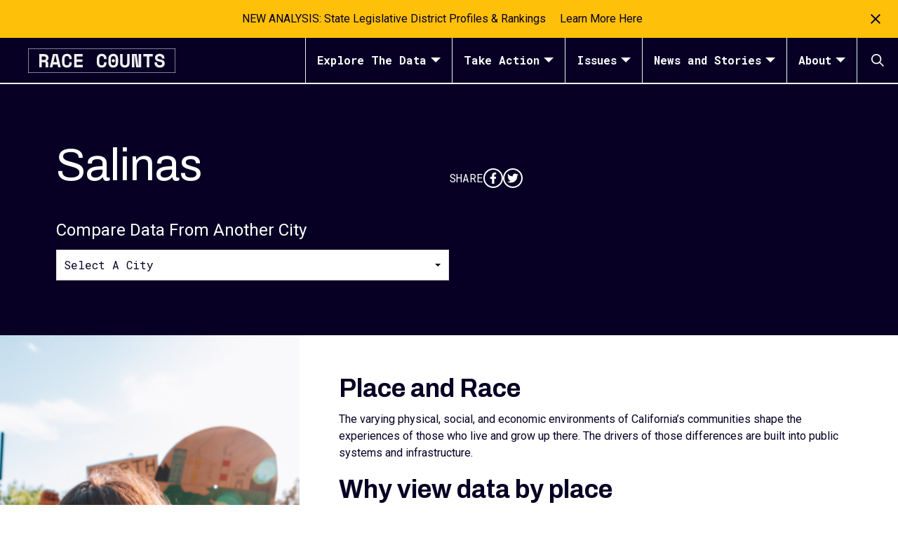

--- FILE ---
content_type: text/html; charset=UTF-8
request_url: https://www.racecounts.org/city/salinas/
body_size: 48447
content:

<!doctype html>
<!--[if lt IE 9]><html class="no-js no-svg ie lt-ie9 lt-ie8 lt-ie7" lang="en-US"> <![endif]-->
<!--[if IE 9]><html class="no-js no-svg ie ie9 lt-ie9 lt-ie8" lang="en-US"> <![endif]-->
<!--[if gt IE 9]><!--><html class="no-js no-svg" lang="en-US"> <!--<![endif]-->
<head>
    <meta charset="UTF-8" />
    <meta name="description" content="">
    <link rel="stylesheet" href="https://www.racecounts.org/wp-content/themes/racecounts/style.css" type="text/css" media="screen" />
    <meta http-equiv="Content-Type" content="text/html; charset=UTF-8" />
    <meta http-equiv="X-UA-Compatible" content="IE=edge">
    <meta name="viewport" content="width=device-width, initial-scale=1">
    <link rel="author" href="https://www.racecounts.org/wp-content/themes/racecounts/humans.txt" />
    <link rel="pingback" href="https://www.racecounts.org/xmlrpc.php" />
    <link rel="profile" href="http://gmpg.org/xfn/11">
    <meta name='robots' content='index, follow, max-image-preview:large, max-snippet:-1, max-video-preview:-1' />
	<style>img:is([sizes="auto" i], [sizes^="auto," i]) { contain-intrinsic-size: 3000px 1500px }</style>
	
	<!-- This site is optimized with the Yoast SEO plugin v26.3 - https://yoast.com/wordpress/plugins/seo/ -->
	<title>Salinas - Race Counts</title>
	<link rel="canonical" href="https://www.racecounts.org/city/salinas/" />
	<meta property="og:locale" content="en_US" />
	<meta property="og:type" content="article" />
	<meta property="og:title" content="Salinas - Race Counts" />
	<meta property="og:url" content="https://www.racecounts.org/city/salinas/" />
	<meta property="og:site_name" content="Race Counts" />
	<meta property="article:publisher" content="https://www.facebook.com/CatalystCalifornia" />
	<meta property="og:image" content="https://www.racecounts.org/wp-content/uploads/2017/06/RACECOUNTS_Post1.png" />
	<meta property="og:image:width" content="1024" />
	<meta property="og:image:height" content="512" />
	<meta property="og:image:type" content="image/png" />
	<meta name="twitter:card" content="summary_large_image" />
	<script type="application/ld+json" class="yoast-schema-graph">{"@context":"https://schema.org","@graph":[{"@type":"WebPage","@id":"https://www.racecounts.org/city/salinas/","url":"https://www.racecounts.org/city/salinas/","name":"Salinas - Race Counts","isPartOf":{"@id":"https://www.racecounts.org/#website"},"datePublished":"2024-10-18T18:03:20+00:00","breadcrumb":{"@id":"https://www.racecounts.org/city/salinas/#breadcrumb"},"inLanguage":"en-US","potentialAction":[{"@type":"ReadAction","target":["https://www.racecounts.org/city/salinas/"]}]},{"@type":"BreadcrumbList","@id":"https://www.racecounts.org/city/salinas/#breadcrumb","itemListElement":[{"@type":"ListItem","position":1,"name":"Home","item":"https://www.racecounts.org/"},{"@type":"ListItem","position":2,"name":"Cities","item":"https://www.racecounts.org/cities/"},{"@type":"ListItem","position":3,"name":"Salinas"}]},{"@type":"WebSite","@id":"https://www.racecounts.org/#website","url":"https://www.racecounts.org/","name":"Race Counts","description":"","publisher":{"@id":"https://www.racecounts.org/#organization"},"potentialAction":[{"@type":"SearchAction","target":{"@type":"EntryPoint","urlTemplate":"https://www.racecounts.org/?s={search_term_string}"},"query-input":{"@type":"PropertyValueSpecification","valueRequired":true,"valueName":"search_term_string"}}],"inLanguage":"en-US"},{"@type":"Organization","@id":"https://www.racecounts.org/#organization","name":"Catalyst California","url":"https://www.racecounts.org/","logo":{"@type":"ImageObject","inLanguage":"en-US","@id":"https://www.racecounts.org/#/schema/logo/image/","url":"https://www.racecounts.org/wp-content/uploads/2025/05/Screen-Shot-2025-05-29-at-9.20.33-AM.png","contentUrl":"https://www.racecounts.org/wp-content/uploads/2025/05/Screen-Shot-2025-05-29-at-9.20.33-AM.png","width":468,"height":330,"caption":"Catalyst California"},"image":{"@id":"https://www.racecounts.org/#/schema/logo/image/"},"sameAs":["https://www.facebook.com/CatalystCalifornia"]}]}</script>
	<!-- / Yoast SEO plugin. -->


<link rel='dns-prefetch' href='//www.googletagmanager.com' />
<link rel="alternate" type="application/rss+xml" title="Race Counts &raquo; Feed" href="https://www.racecounts.org/feed/" />
<script type="text/javascript">
/* <![CDATA[ */
window._wpemojiSettings = {"baseUrl":"https:\/\/s.w.org\/images\/core\/emoji\/16.0.1\/72x72\/","ext":".png","svgUrl":"https:\/\/s.w.org\/images\/core\/emoji\/16.0.1\/svg\/","svgExt":".svg","source":{"concatemoji":"https:\/\/www.racecounts.org\/wp-includes\/js\/wp-emoji-release.min.js?ver=6.8.3"}};
/*! This file is auto-generated */
!function(s,n){var o,i,e;function c(e){try{var t={supportTests:e,timestamp:(new Date).valueOf()};sessionStorage.setItem(o,JSON.stringify(t))}catch(e){}}function p(e,t,n){e.clearRect(0,0,e.canvas.width,e.canvas.height),e.fillText(t,0,0);var t=new Uint32Array(e.getImageData(0,0,e.canvas.width,e.canvas.height).data),a=(e.clearRect(0,0,e.canvas.width,e.canvas.height),e.fillText(n,0,0),new Uint32Array(e.getImageData(0,0,e.canvas.width,e.canvas.height).data));return t.every(function(e,t){return e===a[t]})}function u(e,t){e.clearRect(0,0,e.canvas.width,e.canvas.height),e.fillText(t,0,0);for(var n=e.getImageData(16,16,1,1),a=0;a<n.data.length;a++)if(0!==n.data[a])return!1;return!0}function f(e,t,n,a){switch(t){case"flag":return n(e,"\ud83c\udff3\ufe0f\u200d\u26a7\ufe0f","\ud83c\udff3\ufe0f\u200b\u26a7\ufe0f")?!1:!n(e,"\ud83c\udde8\ud83c\uddf6","\ud83c\udde8\u200b\ud83c\uddf6")&&!n(e,"\ud83c\udff4\udb40\udc67\udb40\udc62\udb40\udc65\udb40\udc6e\udb40\udc67\udb40\udc7f","\ud83c\udff4\u200b\udb40\udc67\u200b\udb40\udc62\u200b\udb40\udc65\u200b\udb40\udc6e\u200b\udb40\udc67\u200b\udb40\udc7f");case"emoji":return!a(e,"\ud83e\udedf")}return!1}function g(e,t,n,a){var r="undefined"!=typeof WorkerGlobalScope&&self instanceof WorkerGlobalScope?new OffscreenCanvas(300,150):s.createElement("canvas"),o=r.getContext("2d",{willReadFrequently:!0}),i=(o.textBaseline="top",o.font="600 32px Arial",{});return e.forEach(function(e){i[e]=t(o,e,n,a)}),i}function t(e){var t=s.createElement("script");t.src=e,t.defer=!0,s.head.appendChild(t)}"undefined"!=typeof Promise&&(o="wpEmojiSettingsSupports",i=["flag","emoji"],n.supports={everything:!0,everythingExceptFlag:!0},e=new Promise(function(e){s.addEventListener("DOMContentLoaded",e,{once:!0})}),new Promise(function(t){var n=function(){try{var e=JSON.parse(sessionStorage.getItem(o));if("object"==typeof e&&"number"==typeof e.timestamp&&(new Date).valueOf()<e.timestamp+604800&&"object"==typeof e.supportTests)return e.supportTests}catch(e){}return null}();if(!n){if("undefined"!=typeof Worker&&"undefined"!=typeof OffscreenCanvas&&"undefined"!=typeof URL&&URL.createObjectURL&&"undefined"!=typeof Blob)try{var e="postMessage("+g.toString()+"("+[JSON.stringify(i),f.toString(),p.toString(),u.toString()].join(",")+"));",a=new Blob([e],{type:"text/javascript"}),r=new Worker(URL.createObjectURL(a),{name:"wpTestEmojiSupports"});return void(r.onmessage=function(e){c(n=e.data),r.terminate(),t(n)})}catch(e){}c(n=g(i,f,p,u))}t(n)}).then(function(e){for(var t in e)n.supports[t]=e[t],n.supports.everything=n.supports.everything&&n.supports[t],"flag"!==t&&(n.supports.everythingExceptFlag=n.supports.everythingExceptFlag&&n.supports[t]);n.supports.everythingExceptFlag=n.supports.everythingExceptFlag&&!n.supports.flag,n.DOMReady=!1,n.readyCallback=function(){n.DOMReady=!0}}).then(function(){return e}).then(function(){var e;n.supports.everything||(n.readyCallback(),(e=n.source||{}).concatemoji?t(e.concatemoji):e.wpemoji&&e.twemoji&&(t(e.twemoji),t(e.wpemoji)))}))}((window,document),window._wpemojiSettings);
/* ]]> */
</script>
<style id='wp-emoji-styles-inline-css' type='text/css'>

	img.wp-smiley, img.emoji {
		display: inline !important;
		border: none !important;
		box-shadow: none !important;
		height: 1em !important;
		width: 1em !important;
		margin: 0 0.07em !important;
		vertical-align: -0.1em !important;
		background: none !important;
		padding: 0 !important;
	}
</style>
<link rel='stylesheet' id='wp-block-library-css' href='https://www.racecounts.org/wp-includes/css/dist/block-library/style.min.css?ver=6.8.3' type='text/css' media='all' />
<style id='classic-theme-styles-inline-css' type='text/css'>
/*! This file is auto-generated */
.wp-block-button__link{color:#fff;background-color:#32373c;border-radius:9999px;box-shadow:none;text-decoration:none;padding:calc(.667em + 2px) calc(1.333em + 2px);font-size:1.125em}.wp-block-file__button{background:#32373c;color:#fff;text-decoration:none}
</style>
<style id='global-styles-inline-css' type='text/css'>
:root{--wp--preset--aspect-ratio--square: 1;--wp--preset--aspect-ratio--4-3: 4/3;--wp--preset--aspect-ratio--3-4: 3/4;--wp--preset--aspect-ratio--3-2: 3/2;--wp--preset--aspect-ratio--2-3: 2/3;--wp--preset--aspect-ratio--16-9: 16/9;--wp--preset--aspect-ratio--9-16: 9/16;--wp--preset--color--black: #000000;--wp--preset--color--cyan-bluish-gray: #abb8c3;--wp--preset--color--white: #ffffff;--wp--preset--color--pale-pink: #f78da7;--wp--preset--color--vivid-red: #cf2e2e;--wp--preset--color--luminous-vivid-orange: #ff6900;--wp--preset--color--luminous-vivid-amber: #fcb900;--wp--preset--color--light-green-cyan: #7bdcb5;--wp--preset--color--vivid-green-cyan: #00d084;--wp--preset--color--pale-cyan-blue: #8ed1fc;--wp--preset--color--vivid-cyan-blue: #0693e3;--wp--preset--color--vivid-purple: #9b51e0;--wp--preset--gradient--vivid-cyan-blue-to-vivid-purple: linear-gradient(135deg,rgba(6,147,227,1) 0%,rgb(155,81,224) 100%);--wp--preset--gradient--light-green-cyan-to-vivid-green-cyan: linear-gradient(135deg,rgb(122,220,180) 0%,rgb(0,208,130) 100%);--wp--preset--gradient--luminous-vivid-amber-to-luminous-vivid-orange: linear-gradient(135deg,rgba(252,185,0,1) 0%,rgba(255,105,0,1) 100%);--wp--preset--gradient--luminous-vivid-orange-to-vivid-red: linear-gradient(135deg,rgba(255,105,0,1) 0%,rgb(207,46,46) 100%);--wp--preset--gradient--very-light-gray-to-cyan-bluish-gray: linear-gradient(135deg,rgb(238,238,238) 0%,rgb(169,184,195) 100%);--wp--preset--gradient--cool-to-warm-spectrum: linear-gradient(135deg,rgb(74,234,220) 0%,rgb(151,120,209) 20%,rgb(207,42,186) 40%,rgb(238,44,130) 60%,rgb(251,105,98) 80%,rgb(254,248,76) 100%);--wp--preset--gradient--blush-light-purple: linear-gradient(135deg,rgb(255,206,236) 0%,rgb(152,150,240) 100%);--wp--preset--gradient--blush-bordeaux: linear-gradient(135deg,rgb(254,205,165) 0%,rgb(254,45,45) 50%,rgb(107,0,62) 100%);--wp--preset--gradient--luminous-dusk: linear-gradient(135deg,rgb(255,203,112) 0%,rgb(199,81,192) 50%,rgb(65,88,208) 100%);--wp--preset--gradient--pale-ocean: linear-gradient(135deg,rgb(255,245,203) 0%,rgb(182,227,212) 50%,rgb(51,167,181) 100%);--wp--preset--gradient--electric-grass: linear-gradient(135deg,rgb(202,248,128) 0%,rgb(113,206,126) 100%);--wp--preset--gradient--midnight: linear-gradient(135deg,rgb(2,3,129) 0%,rgb(40,116,252) 100%);--wp--preset--font-size--small: 13px;--wp--preset--font-size--medium: 20px;--wp--preset--font-size--large: 36px;--wp--preset--font-size--x-large: 42px;--wp--preset--spacing--20: 0.44rem;--wp--preset--spacing--30: 0.67rem;--wp--preset--spacing--40: 1rem;--wp--preset--spacing--50: 1.5rem;--wp--preset--spacing--60: 2.25rem;--wp--preset--spacing--70: 3.38rem;--wp--preset--spacing--80: 5.06rem;--wp--preset--shadow--natural: 6px 6px 9px rgba(0, 0, 0, 0.2);--wp--preset--shadow--deep: 12px 12px 50px rgba(0, 0, 0, 0.4);--wp--preset--shadow--sharp: 6px 6px 0px rgba(0, 0, 0, 0.2);--wp--preset--shadow--outlined: 6px 6px 0px -3px rgba(255, 255, 255, 1), 6px 6px rgba(0, 0, 0, 1);--wp--preset--shadow--crisp: 6px 6px 0px rgba(0, 0, 0, 1);}:where(.is-layout-flex){gap: 0.5em;}:where(.is-layout-grid){gap: 0.5em;}body .is-layout-flex{display: flex;}.is-layout-flex{flex-wrap: wrap;align-items: center;}.is-layout-flex > :is(*, div){margin: 0;}body .is-layout-grid{display: grid;}.is-layout-grid > :is(*, div){margin: 0;}:where(.wp-block-columns.is-layout-flex){gap: 2em;}:where(.wp-block-columns.is-layout-grid){gap: 2em;}:where(.wp-block-post-template.is-layout-flex){gap: 1.25em;}:where(.wp-block-post-template.is-layout-grid){gap: 1.25em;}.has-black-color{color: var(--wp--preset--color--black) !important;}.has-cyan-bluish-gray-color{color: var(--wp--preset--color--cyan-bluish-gray) !important;}.has-white-color{color: var(--wp--preset--color--white) !important;}.has-pale-pink-color{color: var(--wp--preset--color--pale-pink) !important;}.has-vivid-red-color{color: var(--wp--preset--color--vivid-red) !important;}.has-luminous-vivid-orange-color{color: var(--wp--preset--color--luminous-vivid-orange) !important;}.has-luminous-vivid-amber-color{color: var(--wp--preset--color--luminous-vivid-amber) !important;}.has-light-green-cyan-color{color: var(--wp--preset--color--light-green-cyan) !important;}.has-vivid-green-cyan-color{color: var(--wp--preset--color--vivid-green-cyan) !important;}.has-pale-cyan-blue-color{color: var(--wp--preset--color--pale-cyan-blue) !important;}.has-vivid-cyan-blue-color{color: var(--wp--preset--color--vivid-cyan-blue) !important;}.has-vivid-purple-color{color: var(--wp--preset--color--vivid-purple) !important;}.has-black-background-color{background-color: var(--wp--preset--color--black) !important;}.has-cyan-bluish-gray-background-color{background-color: var(--wp--preset--color--cyan-bluish-gray) !important;}.has-white-background-color{background-color: var(--wp--preset--color--white) !important;}.has-pale-pink-background-color{background-color: var(--wp--preset--color--pale-pink) !important;}.has-vivid-red-background-color{background-color: var(--wp--preset--color--vivid-red) !important;}.has-luminous-vivid-orange-background-color{background-color: var(--wp--preset--color--luminous-vivid-orange) !important;}.has-luminous-vivid-amber-background-color{background-color: var(--wp--preset--color--luminous-vivid-amber) !important;}.has-light-green-cyan-background-color{background-color: var(--wp--preset--color--light-green-cyan) !important;}.has-vivid-green-cyan-background-color{background-color: var(--wp--preset--color--vivid-green-cyan) !important;}.has-pale-cyan-blue-background-color{background-color: var(--wp--preset--color--pale-cyan-blue) !important;}.has-vivid-cyan-blue-background-color{background-color: var(--wp--preset--color--vivid-cyan-blue) !important;}.has-vivid-purple-background-color{background-color: var(--wp--preset--color--vivid-purple) !important;}.has-black-border-color{border-color: var(--wp--preset--color--black) !important;}.has-cyan-bluish-gray-border-color{border-color: var(--wp--preset--color--cyan-bluish-gray) !important;}.has-white-border-color{border-color: var(--wp--preset--color--white) !important;}.has-pale-pink-border-color{border-color: var(--wp--preset--color--pale-pink) !important;}.has-vivid-red-border-color{border-color: var(--wp--preset--color--vivid-red) !important;}.has-luminous-vivid-orange-border-color{border-color: var(--wp--preset--color--luminous-vivid-orange) !important;}.has-luminous-vivid-amber-border-color{border-color: var(--wp--preset--color--luminous-vivid-amber) !important;}.has-light-green-cyan-border-color{border-color: var(--wp--preset--color--light-green-cyan) !important;}.has-vivid-green-cyan-border-color{border-color: var(--wp--preset--color--vivid-green-cyan) !important;}.has-pale-cyan-blue-border-color{border-color: var(--wp--preset--color--pale-cyan-blue) !important;}.has-vivid-cyan-blue-border-color{border-color: var(--wp--preset--color--vivid-cyan-blue) !important;}.has-vivid-purple-border-color{border-color: var(--wp--preset--color--vivid-purple) !important;}.has-vivid-cyan-blue-to-vivid-purple-gradient-background{background: var(--wp--preset--gradient--vivid-cyan-blue-to-vivid-purple) !important;}.has-light-green-cyan-to-vivid-green-cyan-gradient-background{background: var(--wp--preset--gradient--light-green-cyan-to-vivid-green-cyan) !important;}.has-luminous-vivid-amber-to-luminous-vivid-orange-gradient-background{background: var(--wp--preset--gradient--luminous-vivid-amber-to-luminous-vivid-orange) !important;}.has-luminous-vivid-orange-to-vivid-red-gradient-background{background: var(--wp--preset--gradient--luminous-vivid-orange-to-vivid-red) !important;}.has-very-light-gray-to-cyan-bluish-gray-gradient-background{background: var(--wp--preset--gradient--very-light-gray-to-cyan-bluish-gray) !important;}.has-cool-to-warm-spectrum-gradient-background{background: var(--wp--preset--gradient--cool-to-warm-spectrum) !important;}.has-blush-light-purple-gradient-background{background: var(--wp--preset--gradient--blush-light-purple) !important;}.has-blush-bordeaux-gradient-background{background: var(--wp--preset--gradient--blush-bordeaux) !important;}.has-luminous-dusk-gradient-background{background: var(--wp--preset--gradient--luminous-dusk) !important;}.has-pale-ocean-gradient-background{background: var(--wp--preset--gradient--pale-ocean) !important;}.has-electric-grass-gradient-background{background: var(--wp--preset--gradient--electric-grass) !important;}.has-midnight-gradient-background{background: var(--wp--preset--gradient--midnight) !important;}.has-small-font-size{font-size: var(--wp--preset--font-size--small) !important;}.has-medium-font-size{font-size: var(--wp--preset--font-size--medium) !important;}.has-large-font-size{font-size: var(--wp--preset--font-size--large) !important;}.has-x-large-font-size{font-size: var(--wp--preset--font-size--x-large) !important;}
:where(.wp-block-post-template.is-layout-flex){gap: 1.25em;}:where(.wp-block-post-template.is-layout-grid){gap: 1.25em;}
:where(.wp-block-columns.is-layout-flex){gap: 2em;}:where(.wp-block-columns.is-layout-grid){gap: 2em;}
:root :where(.wp-block-pullquote){font-size: 1.5em;line-height: 1.6;}
</style>
<link rel='stylesheet' id='easy-notification-bar-css' href='https://www.racecounts.org/wp-content/plugins/easy-notification-bar/assets/css/front.css?ver=1.6.1' type='text/css' media='all' />
<style id='easy-notification-bar-inline-css' type='text/css'>
.easy-notification-bar-is-disabled .easy-notification-bar{display:none!important;}.easy-notification-bar{background:#fec009;color:#070024;}.easy-notification-bar-button :is(a,a:hover,a:visited,a:focus) {background:#070024;}
</style>
<link rel='stylesheet' id='theme-stylesheet-css' href='https://www.racecounts.org/wp-content/themes/racecounts/dist/app.css?ver=2e7dfeed9033e252' type='text/css' media='all' />
<script type="text/javascript" id="easy-notification-bar-inline-js-after">
/* <![CDATA[ */
(function(){const html = document.querySelector('html');if('undefined' !== typeof localStorage && 'yes' === localStorage.getItem('easy_notification_bar_is_hidden_1763575778') ){html.classList.add('easy-notification-bar-is-disabled');}else{html.classList.add('has-easy-notification-bar');}const script = document.querySelector('#easy-notification-bar-inline-js-after');if(script){script.remove();}}());
/* ]]> */
</script>
<script type="text/javascript" src="https://www.racecounts.org/wp-includes/js/jquery/jquery.min.js?ver=3.7.1" id="jquery-core-js"></script>
<script type="text/javascript" src="https://www.racecounts.org/wp-includes/js/jquery/jquery-migrate.min.js?ver=3.4.1" id="jquery-migrate-js"></script>
<script type="text/javascript" src="https://www.racecounts.org/wp-content/themes/racecounts/dist/blocks.js?ver=65adb7789115fef5" id="guten-javascript-js"></script>

<!-- Google tag (gtag.js) snippet added by Site Kit -->
<!-- Google Analytics snippet added by Site Kit -->
<script type="text/javascript" src="https://www.googletagmanager.com/gtag/js?id=GT-PL9FWHN" id="google_gtagjs-js" async></script>
<script type="text/javascript" id="google_gtagjs-js-after">
/* <![CDATA[ */
window.dataLayer = window.dataLayer || [];function gtag(){dataLayer.push(arguments);}
gtag("set","linker",{"domains":["www.racecounts.org"]});
gtag("js", new Date());
gtag("set", "developer_id.dZTNiMT", true);
gtag("config", "GT-PL9FWHN");
 window._googlesitekit = window._googlesitekit || {}; window._googlesitekit.throttledEvents = []; window._googlesitekit.gtagEvent = (name, data) => { var key = JSON.stringify( { name, data } ); if ( !! window._googlesitekit.throttledEvents[ key ] ) { return; } window._googlesitekit.throttledEvents[ key ] = true; setTimeout( () => { delete window._googlesitekit.throttledEvents[ key ]; }, 5 ); gtag( "event", name, { ...data, event_source: "site-kit" } ); }; 
/* ]]> */
</script>
<link rel="https://api.w.org/" href="https://www.racecounts.org/wp-json/" /><link rel="EditURI" type="application/rsd+xml" title="RSD" href="https://www.racecounts.org/xmlrpc.php?rsd" />
<meta name="generator" content="WordPress 6.8.3" />
<link rel='shortlink' href='https://www.racecounts.org/?p=7747' />
<link rel="alternate" title="oEmbed (JSON)" type="application/json+oembed" href="https://www.racecounts.org/wp-json/oembed/1.0/embed?url=https%3A%2F%2Fwww.racecounts.org%2Fcity%2Fsalinas%2F" />
<link rel="alternate" title="oEmbed (XML)" type="text/xml+oembed" href="https://www.racecounts.org/wp-json/oembed/1.0/embed?url=https%3A%2F%2Fwww.racecounts.org%2Fcity%2Fsalinas%2F&#038;format=xml" />
<meta name="generator" content="Site Kit by Google 1.170.0" /><link rel="icon" href="https://www.racecounts.org/wp-content/uploads/2023/10/cropped-favicon-512px-32x32.png" sizes="32x32" />
<link rel="icon" href="https://www.racecounts.org/wp-content/uploads/2023/10/cropped-favicon-512px-192x192.png" sizes="192x192" />
<link rel="apple-touch-icon" href="https://www.racecounts.org/wp-content/uploads/2023/10/cropped-favicon-512px-180x180.png" />
<meta name="msapplication-TileImage" content="https://www.racecounts.org/wp-content/uploads/2023/10/cropped-favicon-512px-270x270.png" />


    <script>
      var $ = jQuery;
              var stagingStr = false;
            var cmssourcetext = 'American Community Survey Estimates, Tables DP05 and B04006 (2019-2023)';
      var source_text_rankingmap = 'Catalyst California 2025';
    </script>

    <!-- Google Tag Manager -->
    <script>(function(w,d,s,l,i){w[l]=w[l]||[];w[l].push({'gtm.start':
    new Date().getTime(),event:'gtm.js'});var f=d.getElementsByTagName(s)[0],
    j=d.createElement(s),dl=l!='dataLayer'?'&l='+l:'';j.async=true;j.src=
    'https://www.googletagmanager.com/gtm.js?id='+i+dl;f.parentNode.insertBefore(j,f);
    })(window,document,'script','dataLayer','GTM-KJJHB4JW');</script>
    <!-- End Google Tag Manager -->

        <link rel="stylesheet" href="https://cdnjs.cloudflare.com/ajax/libs/ol3/3.20.0/ol.css" type="text/css">
    <script src="https://cdnjs.cloudflare.com/ajax/libs/ol3/4.1.0/ol.js" type="text/javascript"></script>
    <script src="https://www.healthycity.org/static/wikimaps/js/maps-layerstyles.min.js" type="text/javascript"></script>
    <script src="https://www.healthycity.org/static/home/vendor/jquery.ui.touch-punch.min.js"></script>
    <script src="//cdnjs.cloudflare.com/ajax/libs/numeral.js/1.4.5/numeral.min.js"></script>
    <script src="https://cdnjs.cloudflare.com/ajax/libs/dom-to-image/2.6.0/dom-to-image.min.js" integrity="sha512-01CJ9/g7e8cUmY0DFTMcUw/ikS799FHiOA0eyHsUWfOetgbx/t6oV4otQ5zXKQyIrQGTHSmRVPIgrgLcZi/WMA==" crossorigin="anonymous" referrerpolicy="no-referrer"></script>
		<script src="https://cdnjs.cloudflare.com/ajax/libs/jspdf/1.3.2/jspdf.debug.js"></script>


			</head>

	<body class="wp-singular city-template-default single single-city postid-7747 wp-theme-racecounts" data-template="base.twig">

		<!-- Google Tag Manager (noscript) -->
		<noscript><iframe src="https://www.googletagmanager.com/ns.html?id=GTM-KJJHB4JW" height="0" width="0" style="display:none;visibility:hidden"></iframe></noscript>
		<!-- End Google Tag Manager (noscript) -->

					<div class="easy-notification-bar easy-notification-bar--align_center easy-notification-bar--button_right easy-notification-bar--collapsible easy-notification-bar--has_close_icon">
				<div class="easy-notification-bar-container enb-system-font">
											<div class="easy-notification-bar-message">NEW ANALYSIS: State Legislative District Profiles &amp; Rankings</div>
																<div class="easy-notification-bar-button">
							<a class="easy-notification-bar-button__link" href="https://www.racecounts.org/report/state-legislature/" rel="noreferrer" target="_blank">Learn More Here</a>
						</div>
									</div>
									<a class="easy-notification-bar__close" href="#" aria-label="Close notification" data-easy-notification-bar-close><svg width="24px" height="24px" xmlns="http://www.w3.org/2000/svg" viewBox="0 0 24 24" fill="currentColor"><path d="M0 0h24v24H0V0z" fill="none"/><path d="M19 6.41L17.59 5 12 10.59 6.41 5 5 6.41 10.59 12 5 17.59 6.41 19 12 13.41 17.59 19 19 17.59 13.41 12 19 6.41z"/></svg></a>
							</div>
			
		<a class="skip-link screen-reader-text" href="#content">Skip to content</a>
		<header class="header">
							<div class="nav-wrapper">
					<nav id="nav-main" class="nav-main" role="navigation">
						<div class="w-full lg:w-auto flex items-center justify-between">
							<a href="https://www.racecounts.org" rel="home"><img src="https://www.racecounts.org/wp-content/themes/racecounts/dist/images/nav-logo.svg" alt="RaceCounts" class="logo"></a>
							<button class="hamburger hamburger--spin lg:hidden pb-0 mr-4" type="button">
								<span class="hamburger-box">
									<span class="hamburger-inner"></span>
								</span>
							</button>
						</div>

							<ul class="menu">
					<li class="menu-item menu-item-type-post_type menu-item-object-page menu-item-has-children">
				<a class="top-level" target="_self" href="https://www.racecounts.org/explore-the-data/">
					Explore The Data

											<svg class="menu-caret" width="14" height="7" viewbox="0 0 14 7" fill="none" xmlns="http://www.w3.org/2000/svg">
							<path d="M7 0H0L7 7L14 0H7Z" fill="none"/>
						</svg>
									</a>

									<ul class="sub-menu">
			<li class="mobile-only sub-menu-item sub-menu-item-type-post_type sub-menu-item-object-page">
			<a target="_self" href="https://www.racecounts.org/explore-the-data/">
				<span class="w-2/5">Explore The Data</span>

				<span class="font-normal text-xs flex items-center justify-between pl-2 w-3/5">
					<p class="inline leading-tight">Explore all the different ways to view RACE COUNTS data.</p>
					<svg class="!h-3 !w-7 !max-w-[14px]" viewBox="0 0 11 11" fill="none" xmlns="http://www.w3.org/2000/svg">
						<path d="M11 11V0H0V1.53488H7.95304C8.1776 1.53488 8.28829 1.80796 8.12712 1.96432L0.151843 9.70153C0.05478 9.79569 0 9.92516 0 10.0604V10.5C0 10.7761 0.223858 11 0.5 11H0.946323C1.07759 11 1.20359 10.9484 1.29713 10.8563L9.03972 3.23281C9.19776 3.0772 9.46512 3.18916 9.46512 3.41095V11H11Z" fill="none"/>
					</svg>
				</span>
			</a>
		</li>
			<li class="menu-item sub-menu-item-type-custom sub-menu-item-object-custom">
			<a target="_self" href="/explore-the-data/#place">
				<span class="w-2/5">Place</span>

				<span class="font-normal text-xs flex items-center justify-between pl-2 w-3/5">
					<p class="inline leading-tight">Find out what’s going on in your community.</p>
					<svg class="!h-3 !w-7 !max-w-[14px]" viewBox="0 0 11 11" fill="none" xmlns="http://www.w3.org/2000/svg">
						<path d="M11 11V0H0V1.53488H7.95304C8.1776 1.53488 8.28829 1.80796 8.12712 1.96432L0.151843 9.70153C0.05478 9.79569 0 9.92516 0 10.0604V10.5C0 10.7761 0.223858 11 0.5 11H0.946323C1.07759 11 1.20359 10.9484 1.29713 10.8563L9.03972 3.23281C9.19776 3.0772 9.46512 3.18916 9.46512 3.41095V11H11Z" fill="none"/>
					</svg>
				</span>
			</a>
		</li>
			<li class="menu-item sub-menu-item-type-custom sub-menu-item-object-custom">
			<a target="_self" href="/explore-the-data/#race">
				<span class="w-2/5">Race</span>

				<span class="font-normal text-xs flex items-center justify-between pl-2 w-3/5">
					<p class="inline leading-tight">Find out about the disparities a specific racial group faces in California.</p>
					<svg class="!h-3 !w-7 !max-w-[14px]" viewBox="0 0 11 11" fill="none" xmlns="http://www.w3.org/2000/svg">
						<path d="M11 11V0H0V1.53488H7.95304C8.1776 1.53488 8.28829 1.80796 8.12712 1.96432L0.151843 9.70153C0.05478 9.79569 0 9.92516 0 10.0604V10.5C0 10.7761 0.223858 11 0.5 11H0.946323C1.07759 11 1.20359 10.9484 1.29713 10.8563L9.03972 3.23281C9.19776 3.0772 9.46512 3.18916 9.46512 3.41095V11H11Z" fill="none"/>
					</svg>
				</span>
			</a>
		</li>
			<li class="menu-item sub-menu-item-type-post_type sub-menu-item-object-page">
			<a target="_self" href="https://www.racecounts.org/explore-the-data/map/">
				<span class="w-2/5">Maps</span>

				<span class="font-normal text-xs flex items-center justify-between pl-2 w-3/5">
					<p class="inline leading-tight">Explore RACE COUNTS data via an interactive map.</p>
					<svg class="!h-3 !w-7 !max-w-[14px]" viewBox="0 0 11 11" fill="none" xmlns="http://www.w3.org/2000/svg">
						<path d="M11 11V0H0V1.53488H7.95304C8.1776 1.53488 8.28829 1.80796 8.12712 1.96432L0.151843 9.70153C0.05478 9.79569 0 9.92516 0 10.0604V10.5C0 10.7761 0.223858 11 0.5 11H0.946323C1.07759 11 1.20359 10.9484 1.29713 10.8563L9.03972 3.23281C9.19776 3.0772 9.46512 3.18916 9.46512 3.41095V11H11Z" fill="none"/>
					</svg>
				</span>
			</a>
		</li>
			<li class="menu-item sub-menu-item-type-post_type sub-menu-item-object-page">
			<a target="_self" href="https://www.racecounts.org/explore-the-data/disparity-outcome-rankings/">
				<span class="w-2/5">Disparity &amp; Outcome Rankings</span>

				<span class="font-normal text-xs flex items-center justify-between pl-2 w-3/5">
					<p class="inline leading-tight">Find out where your community ranks on racial disparity and outcomes.</p>
					<svg class="!h-3 !w-7 !max-w-[14px]" viewBox="0 0 11 11" fill="none" xmlns="http://www.w3.org/2000/svg">
						<path d="M11 11V0H0V1.53488H7.95304C8.1776 1.53488 8.28829 1.80796 8.12712 1.96432L0.151843 9.70153C0.05478 9.79569 0 9.92516 0 10.0604V10.5C0 10.7761 0.223858 11 0.5 11H0.946323C1.07759 11 1.20359 10.9484 1.29713 10.8563L9.03972 3.23281C9.19776 3.0772 9.46512 3.18916 9.46512 3.41095V11H11Z" fill="none"/>
					</svg>
				</span>
			</a>
		</li>
			<li class="menu-item sub-menu-item-type-post_type sub-menu-item-object-page">
			<a target="_self" href="https://www.racecounts.org/explore-the-data/disparity-outcome-scatterplot/">
				<span class="w-2/5">Disparity &amp; Outcome Scatterplot</span>

				<span class="font-normal text-xs flex items-center justify-between pl-2 w-3/5">
					<p class="inline leading-tight">Get a bird’s eye view of how counties compare to each other on racial disparity and outcomes.</p>
					<svg class="!h-3 !w-7 !max-w-[14px]" viewBox="0 0 11 11" fill="none" xmlns="http://www.w3.org/2000/svg">
						<path d="M11 11V0H0V1.53488H7.95304C8.1776 1.53488 8.28829 1.80796 8.12712 1.96432L0.151843 9.70153C0.05478 9.79569 0 9.92516 0 10.0604V10.5C0 10.7761 0.223858 11 0.5 11H0.946323C1.07759 11 1.20359 10.9484 1.29713 10.8563L9.03972 3.23281C9.19776 3.0772 9.46512 3.18916 9.46512 3.41095V11H11Z" fill="none"/>
					</svg>
				</span>
			</a>
		</li>
			<li class="menu-item sub-menu-item-type-post_type sub-menu-item-object-page">
			<a target="_self" href="https://www.racecounts.org/explore-the-data/our-methodology/">
				<span class="w-2/5">Our Methodology</span>

				<span class="font-normal text-xs flex items-center justify-between pl-2 w-3/5">
					<p class="inline leading-tight">Find out more about our data and calculations.</p>
					<svg class="!h-3 !w-7 !max-w-[14px]" viewBox="0 0 11 11" fill="none" xmlns="http://www.w3.org/2000/svg">
						<path d="M11 11V0H0V1.53488H7.95304C8.1776 1.53488 8.28829 1.80796 8.12712 1.96432L0.151843 9.70153C0.05478 9.79569 0 9.92516 0 10.0604V10.5C0 10.7761 0.223858 11 0.5 11H0.946323C1.07759 11 1.20359 10.9484 1.29713 10.8563L9.03972 3.23281C9.19776 3.0772 9.46512 3.18916 9.46512 3.41095V11H11Z" fill="none"/>
					</svg>
				</span>
			</a>
		</li>
		</ul>
			</li>
					<li class="menu-item menu-item-type-post_type menu-item-object-page menu-item-has-children">
				<a class="top-level" target="_self" href="https://www.racecounts.org/take-action/">
					Take Action

											<svg class="menu-caret" width="14" height="7" viewbox="0 0 14 7" fill="none" xmlns="http://www.w3.org/2000/svg">
							<path d="M7 0H0L7 7L14 0H7Z" fill="none"/>
						</svg>
									</a>

									<ul class="sub-menu">
			<li class="mobile-only sub-menu-item sub-menu-item-type-post_type sub-menu-item-object-page">
			<a target="_self" href="https://www.racecounts.org/take-action/">
				<span class="w-2/5">Take Action</span>

				<span class="font-normal text-xs flex items-center justify-between pl-2 w-3/5">
					<p class="inline leading-tight">Find out about different actions to take to address racial disparity.</p>
					<svg class="!h-3 !w-7 !max-w-[14px]" viewBox="0 0 11 11" fill="none" xmlns="http://www.w3.org/2000/svg">
						<path d="M11 11V0H0V1.53488H7.95304C8.1776 1.53488 8.28829 1.80796 8.12712 1.96432L0.151843 9.70153C0.05478 9.79569 0 9.92516 0 10.0604V10.5C0 10.7761 0.223858 11 0.5 11H0.946323C1.07759 11 1.20359 10.9484 1.29713 10.8563L9.03972 3.23281C9.19776 3.0772 9.46512 3.18916 9.46512 3.41095V11H11Z" fill="none"/>
					</svg>
				</span>
			</a>
		</li>
			<li class="menu-item sub-menu-item-type-post_type sub-menu-item-object-page">
			<a target="_self" href="https://www.racecounts.org/take-action/partner-with-us/">
				<span class="w-2/5">Partner with Us</span>

				<span class="font-normal text-xs flex items-center justify-between pl-2 w-3/5">
					<p class="inline leading-tight">Find out more about the different ways you can partner with RACE COUNTS.</p>
					<svg class="!h-3 !w-7 !max-w-[14px]" viewBox="0 0 11 11" fill="none" xmlns="http://www.w3.org/2000/svg">
						<path d="M11 11V0H0V1.53488H7.95304C8.1776 1.53488 8.28829 1.80796 8.12712 1.96432L0.151843 9.70153C0.05478 9.79569 0 9.92516 0 10.0604V10.5C0 10.7761 0.223858 11 0.5 11H0.946323C1.07759 11 1.20359 10.9484 1.29713 10.8563L9.03972 3.23281C9.19776 3.0772 9.46512 3.18916 9.46512 3.41095V11H11Z" fill="none"/>
					</svg>
				</span>
			</a>
		</li>
			<li class="menu-item sub-menu-item-type-post_type sub-menu-item-object-page">
			<a target="_self" href="https://www.racecounts.org/take-action/put-data-to-use/">
				<span class="w-2/5">Put Data to Use</span>

				<span class="font-normal text-xs flex items-center justify-between pl-2 w-3/5">
					<p class="inline leading-tight">Find out how to put RACE COUNTS data to use.</p>
					<svg class="!h-3 !w-7 !max-w-[14px]" viewBox="0 0 11 11" fill="none" xmlns="http://www.w3.org/2000/svg">
						<path d="M11 11V0H0V1.53488H7.95304C8.1776 1.53488 8.28829 1.80796 8.12712 1.96432L0.151843 9.70153C0.05478 9.79569 0 9.92516 0 10.0604V10.5C0 10.7761 0.223858 11 0.5 11H0.946323C1.07759 11 1.20359 10.9484 1.29713 10.8563L9.03972 3.23281C9.19776 3.0772 9.46512 3.18916 9.46512 3.41095V11H11Z" fill="none"/>
					</svg>
				</span>
			</a>
		</li>
			<li class="menu-item sub-menu-item-type-custom sub-menu-item-object-custom">
			<a target="_self" href="/take-action/#speak-to-expert">
				<span class="w-2/5">Speak to an Expert</span>

				<span class="font-normal text-xs flex items-center justify-between pl-2 w-3/5">
					<p class="inline leading-tight">Get in touch with the RACE COUNTS team.</p>
					<svg class="!h-3 !w-7 !max-w-[14px]" viewBox="0 0 11 11" fill="none" xmlns="http://www.w3.org/2000/svg">
						<path d="M11 11V0H0V1.53488H7.95304C8.1776 1.53488 8.28829 1.80796 8.12712 1.96432L0.151843 9.70153C0.05478 9.79569 0 9.92516 0 10.0604V10.5C0 10.7761 0.223858 11 0.5 11H0.946323C1.07759 11 1.20359 10.9484 1.29713 10.8563L9.03972 3.23281C9.19776 3.0772 9.46512 3.18916 9.46512 3.41095V11H11Z" fill="none"/>
					</svg>
				</span>
			</a>
		</li>
			<li class="menu-item sub-menu-item-type-custom sub-menu-item-object-custom">
			<a target="_self" href="/about/#key-partners">
				<span class="w-2/5">Support an Organization</span>

				<span class="font-normal text-xs flex items-center justify-between pl-2 w-3/5">
					<p class="inline leading-tight">Find organizations active in the fight for racial justice.</p>
					<svg class="!h-3 !w-7 !max-w-[14px]" viewBox="0 0 11 11" fill="none" xmlns="http://www.w3.org/2000/svg">
						<path d="M11 11V0H0V1.53488H7.95304C8.1776 1.53488 8.28829 1.80796 8.12712 1.96432L0.151843 9.70153C0.05478 9.79569 0 9.92516 0 10.0604V10.5C0 10.7761 0.223858 11 0.5 11H0.946323C1.07759 11 1.20359 10.9484 1.29713 10.8563L9.03972 3.23281C9.19776 3.0772 9.46512 3.18916 9.46512 3.41095V11H11Z" fill="none"/>
					</svg>
				</span>
			</a>
		</li>
		</ul>
			</li>
					<li class="menu-item menu-item-type-post_type menu-item-object-page menu-item-has-children">
				<a class="top-level" target="_self" href="https://www.racecounts.org/issues/">
					Issues

											<svg class="menu-caret" width="14" height="7" viewbox="0 0 14 7" fill="none" xmlns="http://www.w3.org/2000/svg">
							<path d="M7 0H0L7 7L14 0H7Z" fill="none"/>
						</svg>
									</a>

									<ul class="sub-menu">
			<li class="mobile-only sub-menu-item sub-menu-item-type-post_type sub-menu-item-object-page">
			<a target="_self" href="https://www.racecounts.org/issues/">
				<span class="w-2/5">Our Issue Areas</span>

				<span class="font-normal text-xs flex items-center justify-between pl-2 w-3/5">
					<p class="inline leading-tight">An overview of our seven issue areas.</p>
					<svg class="!h-3 !w-7 !max-w-[14px]" viewBox="0 0 11 11" fill="none" xmlns="http://www.w3.org/2000/svg">
						<path d="M11 11V0H0V1.53488H7.95304C8.1776 1.53488 8.28829 1.80796 8.12712 1.96432L0.151843 9.70153C0.05478 9.79569 0 9.92516 0 10.0604V10.5C0 10.7761 0.223858 11 0.5 11H0.946323C1.07759 11 1.20359 10.9484 1.29713 10.8563L9.03972 3.23281C9.19776 3.0772 9.46512 3.18916 9.46512 3.41095V11H11Z" fill="none"/>
					</svg>
				</span>
			</a>
		</li>
			<li class="menu-item sub-menu-item-type-post_type sub-menu-item-object-issue">
			<a target="_self" href="https://www.racecounts.org/issue/democracy/">
				<span class="w-2/5">Democracy</span>

				<span class="font-normal text-xs flex items-center justify-between pl-2 w-3/5">
					<p class="inline leading-tight">Explore Democracy data.</p>
					<svg class="!h-3 !w-7 !max-w-[14px]" viewBox="0 0 11 11" fill="none" xmlns="http://www.w3.org/2000/svg">
						<path d="M11 11V0H0V1.53488H7.95304C8.1776 1.53488 8.28829 1.80796 8.12712 1.96432L0.151843 9.70153C0.05478 9.79569 0 9.92516 0 10.0604V10.5C0 10.7761 0.223858 11 0.5 11H0.946323C1.07759 11 1.20359 10.9484 1.29713 10.8563L9.03972 3.23281C9.19776 3.0772 9.46512 3.18916 9.46512 3.41095V11H11Z" fill="none"/>
					</svg>
				</span>
			</a>
		</li>
			<li class="menu-item sub-menu-item-type-post_type sub-menu-item-object-issue">
			<a target="_self" href="https://www.racecounts.org/issue/economic/">
				<span class="w-2/5">Economic Opportunity</span>

				<span class="font-normal text-xs flex items-center justify-between pl-2 w-3/5">
					<p class="inline leading-tight">Explore Economic Opportunity data.</p>
					<svg class="!h-3 !w-7 !max-w-[14px]" viewBox="0 0 11 11" fill="none" xmlns="http://www.w3.org/2000/svg">
						<path d="M11 11V0H0V1.53488H7.95304C8.1776 1.53488 8.28829 1.80796 8.12712 1.96432L0.151843 9.70153C0.05478 9.79569 0 9.92516 0 10.0604V10.5C0 10.7761 0.223858 11 0.5 11H0.946323C1.07759 11 1.20359 10.9484 1.29713 10.8563L9.03972 3.23281C9.19776 3.0772 9.46512 3.18916 9.46512 3.41095V11H11Z" fill="none"/>
					</svg>
				</span>
			</a>
		</li>
			<li class="menu-item sub-menu-item-type-post_type sub-menu-item-object-issue">
			<a target="_self" href="https://www.racecounts.org/issue/education/">
				<span class="w-2/5">Education</span>

				<span class="font-normal text-xs flex items-center justify-between pl-2 w-3/5">
					<p class="inline leading-tight">Explore Education data.</p>
					<svg class="!h-3 !w-7 !max-w-[14px]" viewBox="0 0 11 11" fill="none" xmlns="http://www.w3.org/2000/svg">
						<path d="M11 11V0H0V1.53488H7.95304C8.1776 1.53488 8.28829 1.80796 8.12712 1.96432L0.151843 9.70153C0.05478 9.79569 0 9.92516 0 10.0604V10.5C0 10.7761 0.223858 11 0.5 11H0.946323C1.07759 11 1.20359 10.9484 1.29713 10.8563L9.03972 3.23281C9.19776 3.0772 9.46512 3.18916 9.46512 3.41095V11H11Z" fill="none"/>
					</svg>
				</span>
			</a>
		</li>
			<li class="menu-item sub-menu-item-type-post_type sub-menu-item-object-issue">
			<a target="_self" href="https://www.racecounts.org/issue/health/">
				<span class="w-2/5">Health Care Access</span>

				<span class="font-normal text-xs flex items-center justify-between pl-2 w-3/5">
					<p class="inline leading-tight">Explore Health Care Access data.</p>
					<svg class="!h-3 !w-7 !max-w-[14px]" viewBox="0 0 11 11" fill="none" xmlns="http://www.w3.org/2000/svg">
						<path d="M11 11V0H0V1.53488H7.95304C8.1776 1.53488 8.28829 1.80796 8.12712 1.96432L0.151843 9.70153C0.05478 9.79569 0 9.92516 0 10.0604V10.5C0 10.7761 0.223858 11 0.5 11H0.946323C1.07759 11 1.20359 10.9484 1.29713 10.8563L9.03972 3.23281C9.19776 3.0772 9.46512 3.18916 9.46512 3.41095V11H11Z" fill="none"/>
					</svg>
				</span>
			</a>
		</li>
			<li class="menu-item sub-menu-item-type-post_type sub-menu-item-object-issue">
			<a target="_self" href="https://www.racecounts.org/issue/healthy-built-environments/">
				<span class="w-2/5">Healthy Built Environment</span>

				<span class="font-normal text-xs flex items-center justify-between pl-2 w-3/5">
					<p class="inline leading-tight">Explore Healthy Built Environment data.</p>
					<svg class="!h-3 !w-7 !max-w-[14px]" viewBox="0 0 11 11" fill="none" xmlns="http://www.w3.org/2000/svg">
						<path d="M11 11V0H0V1.53488H7.95304C8.1776 1.53488 8.28829 1.80796 8.12712 1.96432L0.151843 9.70153C0.05478 9.79569 0 9.92516 0 10.0604V10.5C0 10.7761 0.223858 11 0.5 11H0.946323C1.07759 11 1.20359 10.9484 1.29713 10.8563L9.03972 3.23281C9.19776 3.0772 9.46512 3.18916 9.46512 3.41095V11H11Z" fill="none"/>
					</svg>
				</span>
			</a>
		</li>
			<li class="menu-item sub-menu-item-type-post_type sub-menu-item-object-issue">
			<a target="_self" href="https://www.racecounts.org/issue/housing/">
				<span class="w-2/5">Housing</span>

				<span class="font-normal text-xs flex items-center justify-between pl-2 w-3/5">
					<p class="inline leading-tight">Explore Housing data.</p>
					<svg class="!h-3 !w-7 !max-w-[14px]" viewBox="0 0 11 11" fill="none" xmlns="http://www.w3.org/2000/svg">
						<path d="M11 11V0H0V1.53488H7.95304C8.1776 1.53488 8.28829 1.80796 8.12712 1.96432L0.151843 9.70153C0.05478 9.79569 0 9.92516 0 10.0604V10.5C0 10.7761 0.223858 11 0.5 11H0.946323C1.07759 11 1.20359 10.9484 1.29713 10.8563L9.03972 3.23281C9.19776 3.0772 9.46512 3.18916 9.46512 3.41095V11H11Z" fill="none"/>
					</svg>
				</span>
			</a>
		</li>
			<li class="menu-item sub-menu-item-type-post_type sub-menu-item-object-issue">
			<a target="_self" href="https://www.racecounts.org/issue/safety-and-justice/">
				<span class="w-2/5">Safety and Justice</span>

				<span class="font-normal text-xs flex items-center justify-between pl-2 w-3/5">
					<p class="inline leading-tight">Explore Safety &#038; Justice data.</p>
					<svg class="!h-3 !w-7 !max-w-[14px]" viewBox="0 0 11 11" fill="none" xmlns="http://www.w3.org/2000/svg">
						<path d="M11 11V0H0V1.53488H7.95304C8.1776 1.53488 8.28829 1.80796 8.12712 1.96432L0.151843 9.70153C0.05478 9.79569 0 9.92516 0 10.0604V10.5C0 10.7761 0.223858 11 0.5 11H0.946323C1.07759 11 1.20359 10.9484 1.29713 10.8563L9.03972 3.23281C9.19776 3.0772 9.46512 3.18916 9.46512 3.41095V11H11Z" fill="none"/>
					</svg>
				</span>
			</a>
		</li>
		</ul>
			</li>
					<li class="menu-item menu-item-type-post_type menu-item-object-page menu-item-has-children">
				<a class="top-level" target="_self" href="https://www.racecounts.org/news-stories/">
					News and Stories

											<svg class="menu-caret" width="14" height="7" viewbox="0 0 14 7" fill="none" xmlns="http://www.w3.org/2000/svg">
							<path d="M7 0H0L7 7L14 0H7Z" fill="none"/>
						</svg>
									</a>

									<ul class="sub-menu">
			<li class="mobile-only sub-menu-item sub-menu-item-type-post_type sub-menu-item-object-page">
			<a target="_self" href="https://www.racecounts.org/news-stories/">
				<span class="w-2/5">News &#038; Stories</span>

				<span class="font-normal text-xs flex items-center justify-between pl-2 w-3/5">
					<p class="inline leading-tight">See the latest RACE COUNTS news, updates, and reports.</p>
					<svg class="!h-3 !w-7 !max-w-[14px]" viewBox="0 0 11 11" fill="none" xmlns="http://www.w3.org/2000/svg">
						<path d="M11 11V0H0V1.53488H7.95304C8.1776 1.53488 8.28829 1.80796 8.12712 1.96432L0.151843 9.70153C0.05478 9.79569 0 9.92516 0 10.0604V10.5C0 10.7761 0.223858 11 0.5 11H0.946323C1.07759 11 1.20359 10.9484 1.29713 10.8563L9.03972 3.23281C9.19776 3.0772 9.46512 3.18916 9.46512 3.41095V11H11Z" fill="none"/>
					</svg>
				</span>
			</a>
		</li>
			<li class="menu-item sub-menu-item-type-post_type sub-menu-item-object-page">
			<a target="_self" href="https://www.racecounts.org/news-stories/case-studies/">
				<span class="w-2/5">Case Studies</span>

				<span class="font-normal text-xs flex items-center justify-between pl-2 w-3/5">
					<p class="inline leading-tight">Organizations and campaigns putting data to use.</p>
					<svg class="!h-3 !w-7 !max-w-[14px]" viewBox="0 0 11 11" fill="none" xmlns="http://www.w3.org/2000/svg">
						<path d="M11 11V0H0V1.53488H7.95304C8.1776 1.53488 8.28829 1.80796 8.12712 1.96432L0.151843 9.70153C0.05478 9.79569 0 9.92516 0 10.0604V10.5C0 10.7761 0.223858 11 0.5 11H0.946323C1.07759 11 1.20359 10.9484 1.29713 10.8563L9.03972 3.23281C9.19776 3.0772 9.46512 3.18916 9.46512 3.41095V11H11Z" fill="none"/>
					</svg>
				</span>
			</a>
		</li>
			<li class="menu-item sub-menu-item-type-post_type sub-menu-item-object-page">
			<a target="_self" href="https://www.racecounts.org/news-stories/reports/">
				<span class="w-2/5">Reports</span>

				<span class="font-normal text-xs flex items-center justify-between pl-2 w-3/5">
					<p class="inline leading-tight">Analysis of issues, policies, and data.</p>
					<svg class="!h-3 !w-7 !max-w-[14px]" viewBox="0 0 11 11" fill="none" xmlns="http://www.w3.org/2000/svg">
						<path d="M11 11V0H0V1.53488H7.95304C8.1776 1.53488 8.28829 1.80796 8.12712 1.96432L0.151843 9.70153C0.05478 9.79569 0 9.92516 0 10.0604V10.5C0 10.7761 0.223858 11 0.5 11H0.946323C1.07759 11 1.20359 10.9484 1.29713 10.8563L9.03972 3.23281C9.19776 3.0772 9.46512 3.18916 9.46512 3.41095V11H11Z" fill="none"/>
					</svg>
				</span>
			</a>
		</li>
			<li class="menu-item sub-menu-item-type-post_type sub-menu-item-object-page">
			<a target="_self" href="https://www.racecounts.org/news-stories/blog/">
				<span class="w-2/5">Blogs</span>

				<span class="font-normal text-xs flex items-center justify-between pl-2 w-3/5">
					<p class="inline leading-tight">News and updates.</p>
					<svg class="!h-3 !w-7 !max-w-[14px]" viewBox="0 0 11 11" fill="none" xmlns="http://www.w3.org/2000/svg">
						<path d="M11 11V0H0V1.53488H7.95304C8.1776 1.53488 8.28829 1.80796 8.12712 1.96432L0.151843 9.70153C0.05478 9.79569 0 9.92516 0 10.0604V10.5C0 10.7761 0.223858 11 0.5 11H0.946323C1.07759 11 1.20359 10.9484 1.29713 10.8563L9.03972 3.23281C9.19776 3.0772 9.46512 3.18916 9.46512 3.41095V11H11Z" fill="none"/>
					</svg>
				</span>
			</a>
		</li>
		</ul>
			</li>
					<li class="menu-item menu-item-type-post_type menu-item-object-page menu-item-has-children">
				<a class="top-level" target="_self" href="https://www.racecounts.org/about/">
					About

											<svg class="menu-caret" width="14" height="7" viewbox="0 0 14 7" fill="none" xmlns="http://www.w3.org/2000/svg">
							<path d="M7 0H0L7 7L14 0H7Z" fill="none"/>
						</svg>
									</a>

									<ul class="sub-menu">
			<li class="mobile-only sub-menu-item sub-menu-item-type-post_type sub-menu-item-object-page">
			<a target="_self" href="https://www.racecounts.org/about/">
				<span class="w-2/5">About Race Counts</span>

				<span class="font-normal text-xs flex items-center justify-between pl-2 w-3/5">
					<p class="inline leading-tight">Learn more about RACE COUNTS.</p>
					<svg class="!h-3 !w-7 !max-w-[14px]" viewBox="0 0 11 11" fill="none" xmlns="http://www.w3.org/2000/svg">
						<path d="M11 11V0H0V1.53488H7.95304C8.1776 1.53488 8.28829 1.80796 8.12712 1.96432L0.151843 9.70153C0.05478 9.79569 0 9.92516 0 10.0604V10.5C0 10.7761 0.223858 11 0.5 11H0.946323C1.07759 11 1.20359 10.9484 1.29713 10.8563L9.03972 3.23281C9.19776 3.0772 9.46512 3.18916 9.46512 3.41095V11H11Z" fill="none"/>
					</svg>
				</span>
			</a>
		</li>
			<li class="menu-item sub-menu-item-type-custom sub-menu-item-object-custom">
			<a target="_self" href="/about#who-we-are">
				<span class="w-2/5">Who We Are</span>

				<span class="font-normal text-xs flex items-center justify-between pl-2 w-3/5">
					<p class="inline leading-tight">Meet the RACE COUNTS team.</p>
					<svg class="!h-3 !w-7 !max-w-[14px]" viewBox="0 0 11 11" fill="none" xmlns="http://www.w3.org/2000/svg">
						<path d="M11 11V0H0V1.53488H7.95304C8.1776 1.53488 8.28829 1.80796 8.12712 1.96432L0.151843 9.70153C0.05478 9.79569 0 9.92516 0 10.0604V10.5C0 10.7761 0.223858 11 0.5 11H0.946323C1.07759 11 1.20359 10.9484 1.29713 10.8563L9.03972 3.23281C9.19776 3.0772 9.46512 3.18916 9.46512 3.41095V11H11Z" fill="none"/>
					</svg>
				</span>
			</a>
		</li>
			<li class="menu-item sub-menu-item-type-post_type sub-menu-item-object-page">
			<a target="_self" href="https://www.racecounts.org/about/frequently-asked-questions/">
				<span class="w-2/5">FAQs</span>

				<span class="font-normal text-xs flex items-center justify-between pl-2 w-3/5">
					<p class="inline leading-tight">Find answers to frequently asked questions.</p>
					<svg class="!h-3 !w-7 !max-w-[14px]" viewBox="0 0 11 11" fill="none" xmlns="http://www.w3.org/2000/svg">
						<path d="M11 11V0H0V1.53488H7.95304C8.1776 1.53488 8.28829 1.80796 8.12712 1.96432L0.151843 9.70153C0.05478 9.79569 0 9.92516 0 10.0604V10.5C0 10.7761 0.223858 11 0.5 11H0.946323C1.07759 11 1.20359 10.9484 1.29713 10.8563L9.03972 3.23281C9.19776 3.0772 9.46512 3.18916 9.46512 3.41095V11H11Z" fill="none"/>
					</svg>
				</span>
			</a>
		</li>
			<li class="menu-item sub-menu-item-type-post_type sub-menu-item-object-page">
			<a target="_self" href="https://www.racecounts.org/about/contact-us/">
				<span class="w-2/5">Contact Us</span>

				<span class="font-normal text-xs flex items-center justify-between pl-2 w-3/5">
					<p class="inline leading-tight">Connect with the RACE COUNTS team.</p>
					<svg class="!h-3 !w-7 !max-w-[14px]" viewBox="0 0 11 11" fill="none" xmlns="http://www.w3.org/2000/svg">
						<path d="M11 11V0H0V1.53488H7.95304C8.1776 1.53488 8.28829 1.80796 8.12712 1.96432L0.151843 9.70153C0.05478 9.79569 0 9.92516 0 10.0604V10.5C0 10.7761 0.223858 11 0.5 11H0.946323C1.07759 11 1.20359 10.9484 1.29713 10.8563L9.03972 3.23281C9.19776 3.0772 9.46512 3.18916 9.46512 3.41095V11H11Z" fill="none"/>
					</svg>
				</span>
			</a>
		</li>
		</ul>
			</li>
				<li class="search transition hover:bg-rc-gold hover:text-rc-darkblue text-white flex flex-col items-center justify-center border-l relative">
			<button class="hover:cursor-pointer p-2 px-5" id="rc-main-nav-search-trigger">
				<svg width="18" height="18" viewbox="0 0 18 18" fill="none" xmlns="http://www.w3.org/2000/svg">
					<path d="M16.7721 18L11.5256 12.7733C10.9674 13.2578 10.3167 13.6351 9.57324 13.9053C8.82981 14.1755 8.03873 14.3106 7.2 14.3106C5.18768 14.3106 3.4846 13.6118 2.09076 12.2143C0.696921 10.8168 0 9.13043 0 7.15528C0 5.18012 0.697674 3.49379 2.09302 2.09627C3.48837 0.698758 5.17674 0 7.15814 0C9.13953 0 10.8233 0.698758 12.2093 2.09627C13.5953 3.49379 14.2884 5.18152 14.2884 7.15947C14.2884 7.95792 14.1581 8.72981 13.8977 9.47515C13.6372 10.2205 13.2465 10.9193 12.7256 11.5714L18 16.7702L16.7721 18ZM7.17209 12.6335C8.68372 12.6335 9.9686 12.0978 11.0267 11.0264C12.0849 9.95497 12.614 8.6646 12.614 7.15528C12.614 5.64596 12.0849 4.35559 11.0267 3.28416C9.9686 2.21273 8.68372 1.67702 7.17209 1.67702C5.64497 1.67702 4.3469 2.21273 3.2779 3.28416C2.20891 4.35559 1.67442 5.64596 1.67442 7.15528C1.67442 8.6646 2.20891 9.95497 3.2779 11.0264C4.3469 12.0978 5.64497 12.6335 7.17209 12.6335Z" fill="currentColor"/>
				</svg>
			</button>
			<form action="/" method="GET" class="absolute bg-rc-gold bottom-0 right-0 translate-y-full p-3 w-screen lg:w-64 hidden">
				<input type="text" name="s" placeholder="Search:" class="text-xs font-roboto-mono py-4 px-3 w-full">
			</form>
		</li>
	</ul>
					</nav><!-- #nav -->
				</div>
					</header>

		<section id="content" role="main" class="content-wrapper">
			<div class="wrapper">
				  <script>
    var indicatorInfo = {};
          indicatorInfo["democracy"] = {};
            indicatorInfo["democracy"][467] = {
          name       : "Voting in Midterm Elections ",
          long_name  : "Voting in Midterm Elections (%)",
          copy       : "<p>Voting is the primary mode of political participation in the United States and is central to ensuring that elected representatives and statutory initiatives address community needs.</p>",
          source     : "California Civic Engagement Project (Average of 2002, 2006, 2010, 2014)",
          methodology: "<p>Advancement Project calculated an average of years 2002, 2006, 2010, and 2014 values.<br /> Advancement Project screened out racial groups with voting populations of less than thirty people of any one racial group to make sure that a small number didn't lead to general conclusions about a racial group in a county or across the state.<br /> ID calculated using the total average rate because only two racial/ethnic groups' data was available.</p>"
      };
            indicatorInfo["democracy"][468] = {
          name       : "Voting in Presidential Elections",
          long_name  : "Voting in Presidential Elections (%)",
          copy       : "<p>Voting is the primary mode of political participation in the United States and is central to ensuring that elected representatives and statutory initiatives address community needs.</p>",
          source     : "California Civic Engagement Project (Average of 2004, 2008, 2012)",
          methodology: "<p>Advancement Project calculated an average of years 2004, 2008, and 2012 values.<br /> Advancement Project screened out racial groups with voting populations of less than thirty people of any one racial group to make sure that a small number didn't lead to general conclusions about a racial group in a county or across the state.<br /> ID calculated using the total average rate because only two racial/ethnic groups' data was available.</p>"
      };
            indicatorInfo["democracy"][470] = {
          name       : "Diversity of Elected Officials",
          long_name  : "Elected Officials of a Race per 100k Persons of that Race",
          copy       : "<p>Descriptive representation, in which an elected official demographically resembles her/his constituents, can result in more equitable representation of a community’s needs and interests.</p>",
          source     : "Who Leads Us campaign (2015), American Community Survey, 5-year Estimates (2010-2014)",
          methodology: "<p>Advancement Project selected elected officials at the state level holding office at the state and federal level for California, and at the county level holding office at the county level, and state legislatures whose territories overlap county borders.<br /> Advancement Project calculated rates of elected constituents by county by race using American Community Survey data.<br /> Advancement Project screened out racial groups with populations of less than fifty people of any one racial group to make sure that a small number didn't lead to general conclusions about a racial group in a county or across the state.<br /> ID calculated using the best (highest) rate. </p>"
      };
            indicatorInfo["democracy"][469] = {
          name       : "Registered Voters",
          long_name  : "Registered Voters (%)",
          copy       : "<p>Inequities in voter registration result in inequities in voter rates.</p>",
          source     : "California Civic Engagement Project (Average of 2002-2014, even years), American Community Survey (Average of 2002-2014, even years)",
          methodology: "<p>Advancement Project calculated an average of 2002-2014 (even years) values.<br /> Advancement Project screened out racial groups with voting populations of less than thirty people of any one racial group to make sure that a small number didn't lead to general conclusions about a racial group in a county or across the state.<br /> ID calculated using the total average rate because only two racial/ethnic groups' data was available.</p>"
      };
            indicatorInfo["democracy"][471] = {
          name       : "Census Participation",
          long_name  : "Census Participation (%)",
          copy       : "<p>Every ten years, the U.S. Census Bureau requires all residents to submit basic demographic information, such as age, race, and sex. This information is key to ensuring the fair allocation of federal funds to states and cities, the fair reapportionment of congressional seats, and the fair redrawing of boundaries for political districts.</p>",
          source     : "US Census Bureau via Nielsen Claritas, Inc (2010)",
          methodology: "<p>Advancement Project used the weighted average method to apply racial average values to this indicator. This method combines and aggregates indicator values with no race and population by race from a lower geography to the county and state levels to derive an average exposure by race value.<br /> Advancement Project screened out racial groups with populations of ten or fewer people to make sure that a small number didn't lead to general conclusions about a racial group in a county or across the state.<br /> ID calculated using the best (highest) rate. </p>"
      };
            indicatorInfo["democracy"][500] = {
          name       : "Diversity of Candidates",
          long_name  : "",
          copy       : "",
          source     : "",
          methodology: ""
      };
                indicatorInfo["economy"] = {};
            indicatorInfo["economy"][516] = {
          name       : "Employment",
          long_name  : "Employment to Population Rate (%)",
          copy       : "<p>Different industries have largely failed to meet the needs of diverse racial groups in spite of legal advancements to provide de jure equal opportunity for all workers.</p>",
          source     : "American Community Survey 5-Year Estimates, Table S2301 (2014-2018)",
          methodology: "<p>Values with low reliability were excluded based on the coefficient of variation. In addition, populations below 150 were screened out to remove outlier impacts. ID calculated using the best (highest) rate.</p>"
      };
            indicatorInfo["economy"][437] = {
          name       : "Median Household Income",
          long_name  : "Median Household Income ($)",
          copy       : "<p>Black and Latino families tend to have lower median incomes than White families, which creates greater challenges for these households to save, invest, and accumulate wealth over time. </p>",
          source     : "American Community Survey, 5-year estimates, (2010-2014)",
          methodology: "<p>Values with low reliability were excluded based on the coefficient of variation. In addition, populations below 23 were screened out to remove outlier impacts. ID calculated using the best (highest) rate.<br />  </p>"
      };
            indicatorInfo["economy"][431] = {
          name       : "Poverty",
          long_name  : "Individuals Below Poverty (%)",
          copy       : "<p>People of color are disproportionately affected by poverty. Given its correlation with lack of access to quality education, adequate housing and health care, poverty tends to have intergenerational and societal impacts.</p>",
          source     : "American Community Survey, 5-year estimates, (2010-2014)",
          methodology: "<p>Values with low reliability were excluded based on the coefficient of variation. In addition, populations below 42 were screened out to remove outlier impacts. ID calculated using the best (lowest), non-zero rate, because ID cannot be calculated based on a rate of zero.</p>"
      };
            indicatorInfo["economy"][435] = {
          name       : "Business Ownership",
          long_name  : "Business Owners per 1k Persons",
          copy       : "<p>Entrepreneurship and creating small (or eventually large) businesses have historically been important ways for low-income individuals and families, and especially immigrants, to move up the economic ladder.</p>",
          source     : "U.S. Census Survey of Business Owners (2012)",
          methodology: "<p>Values with low reliability were excluded based on the coefficient of variation. In addition, populations below 10 were screened out to remove outlier impacts. ID calculated using the best (highest) rate.<br />  </p>"
      };
            indicatorInfo["economy"][530] = {
          name       : "Officials and Managers",
          long_name  : "Employment as officials or managers per 1k Persons",
          copy       : "<p>Officials and managers have greater access to better wages that open pathways to economic opportunity. </p>",
          source     : "American Community Survey 5-Year PUMS Estimates (2014-2018)",
          methodology: "<p>Officials and managers includes executive/senior level officials and managers and first/mid-level officials and managers. </p> <p>Racial Categories:<br /> White alone; Black or African American alone; American Indian and Alaska Native; Asian alone; Native Hawaiian and Other Pacific Islander alone; Hispanic or Latino<br /> All racial categories exclude Latinos, except for the American Indian and Alaska Native and the Latino categories.</p> <p>ID calculated using the best (highest) rate.</p>"
      };
            indicatorInfo["economy"][432] = {
          name       : "Commute Time to Work",
          long_name  : "Average Commute Time to Work (Minutes)",
          copy       : "<p>Longer commute times indicate a lack of nearby job opportunities and slow public transportation options, and can lead to job instability, and lower quality of life for workers.</p>",
          source     : "American Community Survey, 5-year estimates, (2010-2014)",
          methodology: "<p>Direct racial estimates of this indicator were unavailable for all California counties. Advancement Project indirectly estimated racial group exposure values by calculating weighted averages that link area-level (census tract) population data with direct indicator estimates at county and state level.<br /> Values with low reliability were excluded based on the coefficient of variation. ID calculated using the best (highest) rate.</p>"
      };
            indicatorInfo["economy"][517] = {
          name       : "Internet Access",
          long_name  : "Persons with Internet Access (%)",
          copy       : "<p>Blacks, Latinos, and Indigenous peoples tend to have lower rates of internet access, which supports improved educational outcomes, health care access, access to employment opportunities and civic engagement. </p>",
          source     : "American Community Survey 5-Year Estimates, Table S2802 (2014-2018)",
          methodology: "<p>Values with low reliability were excluded based on the coefficient of variation. ID calculated using the best (highest) rate</p>"
      };
            indicatorInfo["economy"][521] = {
          name       : "Denied Mortgage Applications",
          long_name  : "Denied mortgage applications (%)",
          copy       : "<p>Homeownership is the single largest source for wealth accumulation. The inability of people of color to successfully attain mortgage loans serves as a contributing factor for the racial wealth gap. </p>",
          source     : "Home Mortgage Disclosure Act (2013-2017)",
          methodology: "<p>Applications below 15 were screened out to remove outlier impacts.</p>"
      };
            indicatorInfo["economy"][504] = {
          name       : "Food Security",
          long_name  : "Food Secure Adults (%)",
          copy       : "<p>Food insecurity means having limited, uncertain, or inconsistent access to the quality and quantity of food that is necessary to live a healthy life.<sup><a href=\"https://cfpa.net/GeneralNutrition/CFPAPublications/FoodInsecurity-Factsheet-2019.pdf\" target=\"_blank\">1</sup></p>",
          source     : "",
          methodology: ""
      };
            indicatorInfo["economy"][438] = {
          name       : "Cost-of-Living Adjusted Poverty",
          long_name  : "",
          copy       : "",
          source     : "",
          methodology: ""
      };
                indicatorInfo["education"] = {};
            indicatorInfo["education"][506] = {
          name       : "High School Graduation",
          long_name  : "Graduates as a percentage of four-year adjusted cohort students",
          copy       : "<p>Individuals with high school degrees are more likely be employed, earn higher incomes, and avoid entering the criminal justice system. </p>",
          source     : "",
          methodology: ""
      };
            indicatorInfo["education"][508] = {
          name       : "English Proficiency",
          long_name  : "3rd Graders Scoring Proficient or Better in English Language Arts (%)",
          copy       : "<p>English proficiency is an important measure to determine the quality of instruction of the public education system, and can help to determine the student’s achievement in the long term. </p>",
          source     : "",
          methodology: ""
      };
            indicatorInfo["education"][507] = {
          name       : "Math Proficiency",
          long_name  : "3rd Graders Scoring Proficient or Better in Mathematics (%)",
          copy       : "<p>Math proficiency is an important measure to determine the quality of instruction of the public education system, and can help to determine the student’s achievement in the long term.</p>",
          source     : "",
          methodology: ""
      };
            indicatorInfo["education"][513] = {
          name       : "Suspensions",
          long_name  : "Students Suspended per 100 Students",
          copy       : "<p>Inequitable discipline practices have significant negative consequences on the ability of students to learn and decrease attendance,  graduation rates and college-going rates.</p>",
          source     : "California Department of Education (2018-19)",
          methodology: "<p>Advancement project divided the number of students suspended by the number of enrolled students. Groups with 22 or fewer enrolled students were excluded to remove extremely high or low percentages based on small populations. The California Department of Education uses this threshold to protect student privacy as well.<br /> ID calculated using the best (lowest), non-zero rate, because ID cannot be calculated based on a rate of zero. However, if there was more than one group with suspension rate of zero and more than 22 students, we assigned an ID of zero. Figures for Not Reported were not used in calculations.</p>"
      };
            indicatorInfo["education"][522] = {
          name       : "Early Childhood Education Access",
          long_name  : "Children 0-5 Enrolled in Licensed ECE Program (%)",
          copy       : "<p>The first eight years of a child’s life are critical to social, emotional and physical development and thus access opportunities are important for closing the achievement gap early.</p>",
          source     : "",
          methodology: ""
      };
            indicatorInfo["education"][518] = {
          name       : "Teacher Diversity",
          long_name  : "Teachers of a Race per 100 Students of Same Race",
          copy       : "<p>Inequities in diverse and effective teachers can impact parent engagement, student motivation, achievement and ability and overall success of a school. </p>",
          source     : "California Department of Education (2014-15)",
          methodology: "<p>Advancement Project calculated the number of teachers of a race per 100 students of the same race.<br /> Advancement Project screened out racial groups with populations of less than 100 students of any one racial group to make sure that a small number did not lead to general conclusions about a racial group in a county or across the state.<br /> ID calculated using the best (highest) rate. </p>"
      };
            indicatorInfo["education"][498] = {
          name       : "Chronic Absenteeism",
          long_name  : "Chronically Absent Students per 100 Students",
          copy       : "<p>The more time students spend out of the classroom, the less connected they are, widening achievement and opportunity gaps.<sup><a href=\"https://learningpolicyinstitute.org/sites/default/files/product-files/Advancing_Educational_Equity_Underserved_Youth_REPORT.pdf\" target=\"_blank\">1</a></sup></p>",
          source     : "",
          methodology: ""
      };
            indicatorInfo["education"][948] = {
          name       : "Suspensions 2017",
          long_name  : "Students Suspended per 100 Students",
          copy       : "<p>Inequitable discipline practices have significant negative consequences on the ability of students to learn and decrease attendance,  graduation rates and college-going rates.</p>",
          source     : "",
          methodology: ""
      };
                indicatorInfo["health"] = {};
            indicatorInfo["health"][416] = {
          name       : "Life Expectancy",
          long_name  : "Life Expectancy in Years",
          copy       : "<p>Life expectancy rates are a measure often used to assess the quality of  social and economic conditions.</p>",
          source     : "California Department of Public Health Death Master File, California Department of Finance population estimates (2007-2011, 2006-2010)",
          methodology: "<p>Advancement Project calculated life expectancy based on methodology in Fitzpatrick, Justine. Calculating Life Expectancy and Infant Mortality Rates. Mapping Health Inequalities across London Supplement. London: London Health Observatory, 2001.<br /> Advancement Project screened out racial groups with populations of less than ten people of any one racial group and also screened out racial groups where the population number exceeds the number of deaths by more than 100 to make sure that a small number or poor population estimates didn't lead to general conclusions about a racial group in a county or across the state.<br /> ID calculated using the best (longest) life expectancy.</p>"
      };
            indicatorInfo["health"][512] = {
          name       : "Health Insurance",
          long_name  : "Uninsured Population (%)",
          copy       : "<p>Health insurance can help prevent and manage serious medical conditions, connect families to treatment, encourage preventative health steps and help protect families from high medical costs. </p>",
          source     : "",
          methodology: ""
      };
            indicatorInfo["health"][418] = {
          name       : "Access to Federally Qualified Health Centers",
          long_name  : "Access to Federally Qualified Health Centers per 100k Persons",
          copy       : "<p>Many low-income families who cannot afford or are ineligible for health coverage rely on clinics (FQHCs) for their health care services.</p>",
          source     : "U.S. Department of Health and Human Services Health Resources and Services Administration, American Community Survey 5-year estimates table B03002 (2016, 2010-2014)",
          methodology: "<p>Advancement Project calculated rates using the services and population tables.<br /> Advancement Project used the weighted average method to apply racial average values to this indicator. This method combines and aggregates indicator values with no race and population by race from a lower geography to the county and state levels to derive an average exposure by race value.<br /> Advancement Project screened out racial groups with populations of fewer than 50 people of any one racial group to ensure a small number didn't lead to general conclusions about a racial group in a county or across the state. Due to our use of the weighted average method, we could not calculate access rates for counties with only one census tract. However, if there were no clinics in a county, but more than one group with more than 50 people, those groups were assigned an access rate of zero and the county received an index of disparity score of zero regardless of the number of census tracts in that county.<br /> ID calculated using best (highest) rate of access.</p>"
      };
            indicatorInfo["health"][509] = {
          name       : "Usual Source of Care",
          long_name  : "Population with Usual Source of Care (%)",
          copy       : "<p>Having a usual source of care is important to ensure preventative care is prioritized – promoting early identification and treatment of health issues.</p>",
          source     : "",
          methodology: ""
      };
            indicatorInfo["health"][520] = {
          name       : "Preventable Hospitalizations",
          long_name  : "Preventable Hospitalizations per 100k Persons",
          copy       : "<p>Preventable hospitalizations serve as a measure for quality of care. These hospital admissions may have been avoided with timely, effective, and more cost-effective primary care.</p>",
          source     : "Office of Statewide Health Planning and Development (2016-2018)",
          methodology: "<p>The data source screened out racial groups with fewer than ten people to ensure a small number didn't lead to general conclusions about a racial group in a county or across the state.<br /> ID calculated using the best (lowest), non-zero rate, because ID cannot be calculated based on a rate of zero. However, if there was more than one group in a county with more than 10 people and zero preventable hospitalizations, we assigned an index of disparity score of zero to that county.</p>"
      };
            indicatorInfo["health"][505] = {
          name       : "Low Birthweight",
          long_name  : "Low Birthweight Births (%)",
          copy       : "<p>Having access to health coverage and prenatal care are associated with reducing infant mortality and ensuring adequate services to nurture healthy babies.</p>",
          source     : "",
          methodology: ""
      };
            indicatorInfo["health"][503] = {
          name       : "Got Help",
          long_name  : "Adults who Got Help for Mental/Emotional or Alcohol/Drug Issues (%)",
          copy       : "<p>Inequities in access to mental health care have many reasons, including program eligibility, language, policies that discriminate based on immigration status, lack of information, and transportation, childcare, and economic barriers.<sup><a href=\"https://www.ncbi.nlm.nih.gov/pmc/articles/PMC5775117/\" target=\"_blank\">1<a/></sup></p>",
          source     : "",
          methodology: ""
      };
                indicatorInfo["hbe"] = {};
            indicatorInfo["hbe"][514] = {
          name       : "Drinking Water Contaminants",
          long_name  : "Drinking Water Contaminants",
          copy       : "<p>Access to clean water is critical for basic human health as it’s used for drinking, cleaning, cooking and bathing. Drinking contaminated water can increase a family’s risk for disease including cancer.</p>",
          source     : "OESHHA Cal Enviro Screen 3.0, American Community Survey, 5-year estimates, (2014; 2010-2014)",
          methodology: ""
      };
            indicatorInfo["hbe"][494] = {
          name       : "Food Access",
          long_name  : "Low Income Persons that Lack Access (1-mile urban and 10-miles rural) to Food (%)",
          copy       : "<p>Counties with higher percentages of residents of color tend to have less access to healthy food options, which contributes to higher rates of obesity, diabetes and heart disease.</p>",
          source     : "USDA, Food Access Research Atlas (2015)",
          methodology: "<p>Advancement Project excluded values with individual racial population values under 10 at county level and low reliability based on the coefficient of variation, one of the Census Bureau's statistical quality standard measures. Low reliability here refers to values with coefficients of variation over 40% per https://www.esri.com/library/whitepapers/pdfs/the-american-community-survey.pdf.<br /> ID calculated using the best (lowest), non-zero rate, because ID cannot be calculated based on a rate of zero. </p>"
      };
            indicatorInfo["hbe"][493] = {
          name       : "Proximity to Hazards",
          long_name  : "Proximity to Hazards within 1,000-3,000 feet of sensitive land uses",
          copy       : "<p>A number of studies have linked proximity to hazards to adverse health outcomes including childhood cancers, diabetes, increased hospitalizations, and low birth weights.</p>",
          source     : "USC PERE Environmental Justice Screening Method; American Community Survey, 5-year estimates, (2014; 2010-2014)",
          methodology: "<p>Direct racial estimates of this indicator were unavailable for all California counties. Advancement Project indirectly estimated racial group exposure values by calculating weighted averages that link area-level (census tract) population data with direct indicator estimates at county and state level. We did not calculate weighted averages for single census tract counties (Alpine and Sierra).<br /> Advancement Project excluded individual racial population values with low reliability based on the coefficient of variation, one of the Census Bureau's statistical quality standard measures. Low reliability here refers to values with coefficients of variation over 40% per https://www.esri.com/library/whitepapers/pdfs/the-american-community-survey.pd<br /> ID calculated using the best (lowest), non-zero rate, because ID cannot be calculated based on a rate of zero.</p>"
      };
            indicatorInfo["hbe"][523] = {
          name       : "Toxic Releases from Facilities",
          long_name  : "Toxic Releases from Facilities",
          copy       : "<p>Children are most impacted from exposure to toxins which makes them more at risk for adverse health outcomes and diseases.</p>",
          source     : "OESHHA Cal Enviro Screen 3.0; American Community Survey, 5-year estimates, (2014; 2010-2014)",
          methodology: ""
      };
            indicatorInfo["hbe"][496] = {
          name       : "Park Access (Recreational Parks)",
          long_name  : "Persons that Lack Accessibility (Access and Pressure) to Parks with Amenities (%)",
          copy       : "<p>Parks contribute to the physical, social and mental health of children, teens, adults and seniors.  </p>",
          source     : "California Protected Areas Data, Open Space Public Access; Green Info, Park Amenities; American Community Survey, 5-year estimates, (2017; 2016; 2010-2014)",
          methodology: "<p>Advancement Project calculated racial population demographics within one-mile buffers via areal allocation.<br /> Advancement Project excluded individual racial population values under 50 at county level and with low reliability based on the coefficient of variation, one of the Census Bureau's statistical quality standard measures. Low reliability here refers to values with coefficients of variation over 40% per https://www.esri.com/library/whitepapers/pdfs/the-american-community-survey.pdf.<br /> ID calculated using the best (lowest), non-zero rate, because ID cannot be calculated based on a rate of zero.</p>"
      };
            indicatorInfo["hbe"][511] = {
          name       : "Asthma",
          long_name  : "People ever Diagnosed with Asthma (%)",
          copy       : "",
          source     : "",
          methodology: ""
      };
                indicatorInfo["housing"] = {};
            indicatorInfo["housing"][458] = {
          name       : "Income Left After Housing Costs (Owner)",
          long_name  : "Income Left After Housing Costs (Owner)",
          copy       : "<p>The inability of regional governments to provide solutions for affordable housing has resulted in greater income inequality and decreased social mobility.</p>",
          source     : "American Community Survey, 5-year estimates, B25003B-I, B19013B-I, B25088 (2010-2014)",
          methodology: "<p>Direct racial estimates of this indicator were unavailable for all California counties. Advancement Project indirectly estimated racial group exposure values by calculating weighted averages that link area-level (census tract) population data with direct indicator estimates at county and state level.<br /> Advancement Project excluded owner household racial values with low reliability based on the coefficient of variation, one of the Census Bureau's statistical quality standard measures. Low reliability here refers to values with coefficients of variation over 40% per https://www.esri.com/library/whitepapers/pdfs/the-american-community-survey.pdf.<br /> Advancement Project screened out racial/ethnic groups with household populations less than 50% by looking at the percentage of total reliable owner households in relation to total owner households (reliable/unreliable) to make sure that a small number didn't lead to general conclusions about a racial group in a county or across the state<br /> ID calculated using the best (highest) rate.</p>"
      };
            indicatorInfo["housing"][461] = {
          name       : "Income Left After Housing Costs (Renter)",
          long_name  : "Income Left After Housing Costs (Renter)",
          copy       : "<p>The inability of regional governments to provide solutions for affordable housing, particularly for renters, has resulted in displacement, greater income inequality and decreased social mobility.</p>",
          source     : "American Community Survey, 5-year estimates, B25003B-I, B19013B-I, B25064 (2010-2014)",
          methodology: "<p>Direct racial estimates of this indicator were unavailable for all California counties. Advancement Project indirectly estimated racial group exposure values by calculating weighted averages that link area-level (census tract) population data with direct indicator estimates at county and state level.<br /> Advancement Project excluded renter household racial values with low reliability based on the coefficient of variation, one of the Census Bureau's statistical quality standard measures. Low reliability here refers to values with coefficients of variation over 40% per https://www.esri.com/library/whitepapers/pdfs/the-american-community-survey.pdf.<br /> Advancement Project screened out racial/ethnic groups with household populations less than 50% by looking at the percentage of total reliable renter households in relation to total renter households (reliable/unreliable) to make sure that a small number did not lead to general conclusions about a racial group in a county or across the state<br /> ID calculated using the best (highest) rate.</p>"
      };
            indicatorInfo["housing"][519] = {
          name       : "Subprime Mortgage Loans",
          long_name  : "Subprime (Higher-priced) Loans per 1,000 Mortgage Loan applicants",
          copy       : "<p>Racialized patterns of subprime lending have led to financial loss and neighborhood instability particularly for Black communities.</p>",
          source     : "Home Mortgage Disclosure Act (2010-2014)",
          methodology: "<p>Advancement Project screened out racial groups of less than 30 owner households and less than 3 subprime loan applicants per county races to make sure that a small number did not lead to general conclusions about a racial group in a county or across the state. ID calculated using the best (lowest) rate.</p>"
      };
            indicatorInfo["housing"][457] = {
          name       : "Housing Quality",
          long_name  : "Low Quality Housing (Lack of Available Kitchen, Plumbing, and Heat) (%)",
          copy       : "<p>Substandard housing conditions such as pest infestation, lead paint, faulty plumbing, and overcrowding disproportionately affect Black families and lead to health problems such as asthma, lead poisoning, heart disease, and neurological disorders.</p>",
          source     : "American Community Survey, 5-year estimates, (2010-2014)",
          methodology: "<p>Direct racial estimates of this indicator were unavailable for all California counties. Advancement Project indirectly estimated racial group exposure values by calculating weighted averages that link area-level (census tract) population data with direct indicator estimates at county and state level.<br /> Advancement Project excluded county races with less than 10 households that lacked our measure of quality (kitchen, plumbing, heat) and total households values with low reliability based on the coefficient of variation, one of the Census Bureau's statistical quality standard measures. Low reliability here refers to values with coefficients of variation over 40% per https://www.esri.com/library/whitepapers/pdfs/the-american-community-survey.pdf.<br /> ID calculated using the best (lowest) rate.</p>"
      };
            indicatorInfo["housing"][559] = {
          name       : "Foreclosure",
          long_name  : "Foreclosure Rate Per 1K Households",
          copy       : "<p>Families affected by foreclosures, not only have an indirect immediate loss of wealth, but are also devastated by long-term financial instability. Nearby properties depreciate as a result, negatively impacting entire communities. </p>",
          source     : "",
          methodology: ""
      };
            indicatorInfo["housing"][510] = {
          name       : "Homeownership",
          long_name  : "Homeownership (%)",
          copy       : "<p>Homeownership provides wealth accumulation for owners, and for the family’s next generation.</p>",
          source     : "",
          methodology: ""
      };
            indicatorInfo["housing"][525] = {
          name       : "Student Homelessness",
          long_name  : "Student Homelessness (%)",
          copy       : "<p>Homelessness has a negative impact on a child’s health and educational outcomes.</p>",
          source     : "",
          methodology: ""
      };
                indicatorInfo["crime"] = {};
            indicatorInfo["crime"][480] = {
          name       : "Diversity of Police",
          long_name  : "Police of a Race per 1k Persons of that Race",
          copy       : "<p>Diversifying the police force – combined with institutional practices and officer trainings to address implicit bias – can improve relations with police and communities of color. </p>",
          source     : "Law Enforcement Management and Administrative Statistics (2013)",
          methodology: "<p>We excluded geographies where more than 13 percent of full-time sworn personnel were reported as unknown race. We also screened out populations below 300 persons to minimize outlier impacts.</p> <p>ID calculated using the best (highest) rate.</p>"
      };
            indicatorInfo["crime"][515] = {
          name       : "Incarceration",
          long_name  : "Incarcerations per 1k persons",
          copy       : "<p>Incarceration rates can have a devastating impact on neighborhoods and families by disrupting family and social networks, creating economic instability in the household and elevating social and emotional stress for family members.</p>",
          source     : "",
          methodology: ""
      };
            indicatorInfo["crime"][484] = {
          name       : "Perception of Safety",
          long_name  : "",
          copy       : "<p>Perception of safety for an individual’s physical and social well-being can either encourage or deter their behavior including participating in programs and activities to support their health.</p>",
          source     : "",
          methodology: ""
      };
            indicatorInfo["crime"][501] = {
          name       : "Status Offenses",
          long_name  : "Annual Average of Arrests for Status Offenses per 10,000 Youth under 18",
          copy       : "<p>Incarceration has serious, harmful effects on a person’s mental and physical health, their economic prospects, and their relationships. The experience is most damaging for youth, who are in a critical stage of development and are more vulnerable to abuse.<sup><a href=\"https://www.prisonpolicy.org/reports/youth2018.html\" target=\"_blank\">1</sup></p>",
          source     : "",
          methodology: ""
      };
            indicatorInfo["crime"][502] = {
          name       : "Use of Force",
          long_name  : "Annual Average of Civilians Involved in Law Enforcement Use of Force per 100,000 People",
          copy       : "<p>Data collected show consistent racial disparities in police use of force and that levels of violent crime are largely unrelated with rates of police violence. <sup><a href=\"https://mappingpoliceviolence.org\" target=\"_blank\">1</sup></p>",
          source     : "",
          methodology: ""
      };
          
    // I hate this but I dunno what else to do...
          if (!indicatorInfo["crime"][902]) indicatorInfo["crime"][902] = {};
      indicatorInfo["crime"][902].name = "Incarceration";
      indicatorInfo["crime"][902].api_name = "incarceration";
      indicatorInfo["crime"][902].city_data_source = "";
      indicatorInfo["crime"][902].methodology = "The number of people incarcerated in state prison per 100,000 people. The census tract level data used by Catalyst California to derive estimates at city level is based on analysis of Census PL 94-171 redistricting data by the Prison Policy Initiative.";
          if (!indicatorInfo["housing"][952]) indicatorInfo["housing"][952] = {};
      indicatorInfo["housing"][952].name = "Housing Cost Burden (Renter)";
      indicatorInfo["housing"][952].api_name = "cost_burden_renter";
      indicatorInfo["housing"][952].city_data_source = "";
      indicatorInfo["housing"][952].methodology = "The number of renter-occupied housing units where occupant spends more than 30% of income on housing costs, out of all renter-occupied housing units. Catalyst California excluded estimates for groups with fewer than 100 renter-occupied housing units and unreliable estimates based on coefficient of variation.";
          if (!indicatorInfo["economy"][939]) indicatorInfo["economy"][939] = {};
      indicatorInfo["economy"][939].name = "Per Capita Income";
      indicatorInfo["economy"][939].api_name = "per_capita_income";
      indicatorInfo["economy"][939].city_data_source = "";
      indicatorInfo["economy"][939].methodology = "Income in the past twelve months per person, regardless of age or employment status. Values with low reliability, defined as a coefficient of variation greater than or equal to 30, were excluded.";
          if (!indicatorInfo["education"][941]) indicatorInfo["education"][941] = {};
      indicatorInfo["education"][941].name = "Chronic Absenteeism";
      indicatorInfo["education"][941].api_name = "chronic_absenteeism";
      indicatorInfo["education"][941].city_data_source = "";
      indicatorInfo["education"][941].methodology = "A chronically absent student is absent on 10 percent or more of school days per year. Catalyst California screened out racial groups with fewer than 20 chronically absent students so that small numbers did not lead to general conclusions about racial groups. Best rates of chronic absenteeism are the lowest rates.";
          if (!indicatorInfo["education"][943]) indicatorInfo["education"][943] = {};
      indicatorInfo["education"][943].name = "High School Graduation";
      indicatorInfo["education"][943].api_name = "hs_grad";
      indicatorInfo["education"][943].city_data_source = "";
      indicatorInfo["education"][943].methodology = "The number of students who graduate from high school in four years with a regular high school diploma, divided by the number of students who form the adjusted cohort for the graduating class. The four-year cohort is based on the number of students who enter grade 9 for the first time adjusted by adding into the cohort any student who transfers in later during grade 9 or during the next three years and subtracting any student from the cohort who transfers out, emigrates to another country, transfers to a prison or juvenile facility, or dies during that same period.";
          if (!indicatorInfo["democracy"][917]) indicatorInfo["democracy"][917] = {};
      indicatorInfo["democracy"][917].name = "Diversity of Elected Officials";
      indicatorInfo["democracy"][917].api_name = "diversity_of_electeds";
      indicatorInfo["democracy"][917].city_data_source = "";
      indicatorInfo["democracy"][917].methodology = "Average number of elected officials of a race per 100,000 constituents of that same race over a two-year period. Catalyst California included elected officials at city, countywide, and statewide government offices in our calculations. We calculated rates of electeds per 100,000 constituents by race using American Community Survey data.";
          if (!indicatorInfo["democracy"][921]) indicatorInfo["democracy"][921] = {};
      indicatorInfo["democracy"][921].name = "Census Participation";
      indicatorInfo["democracy"][921].api_name = "census_participation";
      indicatorInfo["democracy"][921].city_data_source = "";
      indicatorInfo["democracy"][921].methodology = "The number of households that filled out and mailed back their 2020 Census questionnaire per 100 households. Catalyst California calculated a weighted average of participation rates by race and total population from the original data.";
          if (!indicatorInfo["economy"][947]) indicatorInfo["economy"][947] = {};
      indicatorInfo["economy"][947].name = "Internet Access";
      indicatorInfo["economy"][947].api_name = "internet";
      indicatorInfo["economy"][947].city_data_source = "";
      indicatorInfo["economy"][947].methodology = "Persons in households who owned or used a computer and accessed the Internet through a service such as a data plan for a mobile phone, a cable modem, DSL, or other type of service.";
          if (!indicatorInfo["education"][945]) indicatorInfo["education"][945] = {};
      indicatorInfo["education"][945].name = "3rd Grade Math Proficiency";
      indicatorInfo["education"][945].api_name = "gr3_math_scores";
      indicatorInfo["education"][945].city_data_source = "";
      indicatorInfo["education"][945].methodology = "Students scoring proficient or advanced on the third grade Mathematics test (Smarter Balanced and California Alternate Assessment) as a percentage of all third graders tested. Racial groups with 20 or fewer students tested in a place were excluded by the data source. ID calculated using best (highest) proficiency rate.";
          if (!indicatorInfo["housing"][933]) indicatorInfo["housing"][933] = {};
      indicatorInfo["housing"][933].name = "Housing Quality";
      indicatorInfo["housing"][933].api_name = "housing_quality";
      indicatorInfo["housing"][933].city_data_source = "";
      indicatorInfo["housing"][933].methodology = "Average percent of households that lack kitchen, plumbing, or heat in comparison to total households. Catalyst California excluded estimates for groups with fewer than 100 households and low reliability estimates based on the coefficient of variation.";
          if (!indicatorInfo["housing"][950]) indicatorInfo["housing"][950] = {};
      indicatorInfo["housing"][950].name = "Subprime Mortgage Loans";
      indicatorInfo["housing"][950].api_name = "subprime";
      indicatorInfo["housing"][950].city_data_source = "";
      indicatorInfo["housing"][950].methodology = "Number of Higher-priced loans per 100 mortgage applications. These are loans made to borrowers with impaired or limited credit histories, or high ratios of debt to income. Catalyst California screened out racial groups of less than 75 applications per county races to make sure that a small number did not lead to general conclusions about a racial group in a county or across the state.";
          if (!indicatorInfo["housing"][956]) indicatorInfo["housing"][956] = {};
      indicatorInfo["housing"][956].name = "Foreclosure";
      indicatorInfo["housing"][956].api_name = "foreclosure";
      indicatorInfo["housing"][956].city_data_source = "";
      indicatorInfo["housing"][956].methodology = "Rate per 10,000 of Foreclosed Real Estate Owned Properties (REO) in relation to racial population residing in the area. Direct racial estimates of this indicator were unavailable for all areas. Catalyst indirectly estimated racial group exposure values by calculating weighted averages that link area-level census tract population data with direct indicator estimates. Catalyst California screened out racial groups with fewer than 30 owner-occupied housing units to ensure small numbers did not lead to general conclusions about a racial group in a county or for the state.";
          if (!indicatorInfo["hbe"][913]) indicatorInfo["hbe"][913] = {};
      indicatorInfo["hbe"][913].name = "Toxic Releases from Facilities";
      indicatorInfo["hbe"][913].api_name = "toxic_release";
      indicatorInfo["hbe"][913].city_data_source = "";
      indicatorInfo["hbe"][913].methodology = "The Toxic Releases from Facilities score measures weighted concentrations of modeled chemical releases to air from facility emissions and off-site incineration. The higher the score, the more release exposure. Catalyst California estimated racial group exposure with weighted averages of census tract exposure and demographics.";
          if (!indicatorInfo["health"][905]) indicatorInfo["health"][905] = {};
      indicatorInfo["health"][905].name = "Health Insurance";
      indicatorInfo["health"][905].api_name = "health_insurance";
      indicatorInfo["health"][905].city_data_source = "";
      indicatorInfo["health"][905].methodology = "Number of people without health insurance per 100 civilian, unininstitutionalized people. Catalyst California excluded estimates with low reliability and estimates with populations less than 130 persons so that small numbers did not lead to general conclusions about a racial group.";
          if (!indicatorInfo["housing"][955]) indicatorInfo["housing"][955] = {};
      indicatorInfo["housing"][955].name = "Denied Mortgage Applications";
      indicatorInfo["housing"][955].api_name = "denied_mortgages";
      indicatorInfo["housing"][955].city_data_source = "";
      indicatorInfo["housing"][955].methodology = "The number of mortgage applications denied per 100 mortgage applications. Mortgage applications were for home purchases of one-to-four family dwellings. The loan would be secured by a first lien. Mortgage applications that resulted in loan origination or denial by the financial institution were included. Applications that were withdrawn, approved but not accepted, or incomplete were excluded from this analysis, as were estimates for groups with fewer than 15 mortgages originated.";
          if (!indicatorInfo["education"][944]) indicatorInfo["education"][944] = {};
      indicatorInfo["education"][944].name = "3rd Grade English Proficiency";
      indicatorInfo["education"][944].api_name = "gr3_ela_scores";
      indicatorInfo["education"][944].city_data_source = "";
      indicatorInfo["education"][944].methodology = "Students scoring proficient or advanced on the third grade English Language Arts/Literacy (Smarter Balanced and California Alternate Assessment) test as a percentage of all third graders tested. Racial groups with 20 or fewer students tested in a place were excluded by the data source. ID calculated using best (highest) proficiency rate.";
          if (!indicatorInfo["hbe"][911]) indicatorInfo["hbe"][911] = {};
      indicatorInfo["hbe"][911].name = "Lack of Greenspace";
      indicatorInfo["hbe"][911].api_name = "lack_of_greenspace";
      indicatorInfo["hbe"][911].city_data_source = "";
      indicatorInfo["hbe"][911].methodology = "Weighted average of percentage of impervious land cover out of all land cover by race. Impervious land cover includes roads, roof tops, and parking lots.";
          if (!indicatorInfo["housing"][953]) indicatorInfo["housing"][953] = {};
      indicatorInfo["housing"][953].name = "Evictions";
      indicatorInfo["housing"][953].api_name = "eviction_filing_rate";
      indicatorInfo["housing"][953].city_data_source = "";
      indicatorInfo["housing"][953].methodology = "Rate of eviction filings per 100 renter households in relation to racial population residing in the area. Direct racial estimates of this indicator were unavailable for all California counties. Catalyst California indirectly estimated racial group exposure values by calculating weighted averages that link area-level (census tract) racial/ethnic population data with direct estimates of evictions.";
          if (!indicatorInfo["hbe"][912]) indicatorInfo["hbe"][912] = {};
      indicatorInfo["hbe"][912].name = "Drinking Water Contaminants";
      indicatorInfo["hbe"][912].api_name = "drinking_water";
      indicatorInfo["hbe"][912].city_data_source = "";
      indicatorInfo["hbe"][912].methodology = "The Drinking Water Contaminant score is based on drinking water system boundaries and contaminant data aggregated to census tracts. The higher the score, the more contamination exposure. Catalyst California estimated racial group exposure with weighted averages of census tract exposure and demographics.";
          if (!indicatorInfo["hbe"][914]) indicatorInfo["hbe"][914] = {};
      indicatorInfo["hbe"][914].name = "Proximity to Hazards";
      indicatorInfo["hbe"][914].api_name = "haz_weighted_avg";
      indicatorInfo["hbe"][914].city_data_source = "";
      indicatorInfo["hbe"][914].methodology = "Proximity to hazardous sites, identified using the EnviroStor Cleanup Sites Database, Department of Toxic Substances Control. The database includes: Federal Superfund, State Response, Corrective Action, School Cleanup, Voluntary Cleanup, Tiered Permit, Evaluation, Historical, and Military Evaluation sites. Hazardous substances can move off-site and impact surrounding communities through volatilization, groundwater plume migration, or windblown dust. Since the nature and the magnitude of the threat and burden posed by hazardous substances vary among the different types of sites as well as the site status, the indicator takes both into account. Weights were also adjusted based on proximity to populated census blocks. Catalyst California calculated the number of weighted EnviroStor cleanup sites within buffered distances to populated blocks of census tracts.   Direct racial estimates of this indicator were unavailable for all California counties. Catalyst California indirectly estimated racial group exposure values by calculating weighted averages that link population data and the weighted number of sites at the area-level (census tract), to derive estimates at county and state levels. ";
          if (!indicatorInfo["education"][949]) indicatorInfo["education"][949] = {};
      indicatorInfo["education"][949].name = "Teacher & Staff Diversity";
      indicatorInfo["education"][949].api_name = "staff_diversity";
      indicatorInfo["education"][949].city_data_source = "";
      indicatorInfo["education"][949].methodology = "Ratio of staff of a race per 100 students of the same race. Catalyst California calculated the number of teachers of a race per 100 students of the same race. Catalyst California screened out racial groups with populations of less than 100 students of any one racial group to make sure that a small number did not lead to general conclusions about a racial group. ID calculated using the best (highest) rate.";
          if (!indicatorInfo["economy"][948]) indicatorInfo["economy"][948] = {};
      indicatorInfo["economy"][948].name = "Officials and Managers";
      indicatorInfo["economy"][948].api_name = "officials";
      indicatorInfo["economy"][948].city_data_source = "";
      indicatorInfo["economy"][948].methodology = "Officials and managers are defined as workers with the 2018 Standard Occupation Classification code of Manager (SOC = 11...). Catalyst California excluded estimates for groups with less than 150 people.";
          if (!indicatorInfo["housing"][951]) indicatorInfo["housing"][951] = {};
      indicatorInfo["housing"][951].name = "Housing Cost Burden (Owner)";
      indicatorInfo["housing"][951].api_name = "cost_burden_owner";
      indicatorInfo["housing"][951].city_data_source = "";
      indicatorInfo["housing"][951].methodology = "The number of owner-occupied housing units where occupant spends more than 30% of income on housing costs, out of all owner-occupied housing units. Catalyst California excluded estimates for groups with fewer than 100 owner-occupied housing units and unreliable estimates based on coefficient of variation.";
          if (!indicatorInfo["education"][942]) indicatorInfo["education"][942] = {};
      indicatorInfo["education"][942].name = "Suspensions";
      indicatorInfo["education"][942].api_name = "suspension";
      indicatorInfo["education"][942].city_data_source = "";
      indicatorInfo["education"][942].methodology = "Students suspended include those who were suspended for any reason, including willful defiance, in school or out of school. The rate uses the unduplicated count of students suspended and cumulative enrollment for charter and non-charter schools.";
          if (!indicatorInfo["crime"][958]) indicatorInfo["crime"][958] = {};
      indicatorInfo["crime"][958].name = "Officer-Initiated Stops";
      indicatorInfo["crime"][958].api_name = "officer_initiated_stops";
      indicatorInfo["crime"][958].city_data_source = "";
      indicatorInfo["crime"][958].methodology = "The number of law enforcement office-initiated stops per 1,000 people. Race is identified by the officer. City-level data include stops by the largest agency based in that city and exclude CHP stops. Stops are assigned to a geography based on where the agency is based, not on where the stop was made.";
          if (!indicatorInfo["economy"][946]) indicatorInfo["economy"][946] = {};
      indicatorInfo["economy"][946].name = "Employment";
      indicatorInfo["economy"][946].api_name = "employment";
      indicatorInfo["economy"][946].city_data_source = "";
      indicatorInfo["economy"][946].methodology = "Persons employed as a percentage of total population age 16 to 64. Catalyst California screened out estimates for populations under 150 and unreliable estimates based on coefficient of variation.";
          if (!indicatorInfo["housing"][932]) indicatorInfo["housing"][932] = {};
      indicatorInfo["housing"][932].name = "Homeownership";
      indicatorInfo["housing"][932].api_name = "homeownership";
      indicatorInfo["housing"][932].city_data_source = "";
      indicatorInfo["housing"][932].methodology = "The number of owner-occupied housing units per 100 occupied housing units. Catalyst California excluded estimates with low reliability and based on fewer than 100 occupied housing units so that a small sample did not lead to general conclusions about a racial group.";
          if (!indicatorInfo["housing"][957]) indicatorInfo["housing"][957] = {};
      indicatorInfo["housing"][957].name = "Overcrowded Housing";
      indicatorInfo["housing"][957].api_name = "overcrowded";
      indicatorInfo["housing"][957].city_data_source = "";
      indicatorInfo["housing"][957].methodology = "The number of overcrowded housing units per 100 occupied housing units. Overcrowding is defined as having more than one occupant per room. Catalyst California excluded estimates with low reliability and based on fewer than 100 occupied housing units so that a small sample did not lead to general conclusions about a racial group.";
          if (!indicatorInfo["crime"][903]) indicatorInfo["crime"][903] = {};
      indicatorInfo["crime"][903].name = "Use of Force";
      indicatorInfo["crime"][903].api_name = "use_of_force";
      indicatorInfo["crime"][903].city_data_source = "";
      indicatorInfo["crime"][903].methodology = "Use of force incidents included are those involving the discharge of a firearm, serious bodily injury, or death. Annual average rate calculated using multi-year data. Race is identified by the officer. Number of people injured is the six year total. Catalyst California screened estimates for groups with fewer than 100 people. Estimates for Other and Multiracial populations not included because of mismatches in incident and population racial definitions. ";
    
    // I hate this but I dunno what else to do...
          if (!indicatorInfo["housing"][931]) indicatorInfo["housing"][931] = {};
      indicatorInfo["housing"][931].name = "Student Homelessness";
      indicatorInfo["housing"][931].api_name = "student_homelessness";
      indicatorInfo["housing"][931].source = "California Department of Education (2022-23)";
      indicatorInfo["housing"][931].county_data_source = "California Department of Education (2022-23)";
      indicatorInfo["housing"][931].city_data_source = "California Department of Education (2022-23)";
      indicatorInfo["housing"][931].methodology = "The number of students experiencing homelessness as a percentage of all enrolled students.";
      indicatorInfo["housing"][931].ind_show_on_site = "1";
      indicatorInfo["housing"][931].ind_show_on_dev = "";
      indicatorInfo["housing"][931].ind_order = "8";
      indicatorInfo["housing"][931].y_label = "Percent Homeless";
      indicatorInfo["housing"][931].bar_chart_header = "Student Homelessness (%)";
      indicatorInfo["housing"][931].prefix = "";
      indicatorInfo["housing"][931].rate_descriptor = "%";
      indicatorInfo["housing"][931].raw_descriptor = "students experiencing homelessness";
      indicatorInfo["housing"][931].systemic_causes = "The lack of affordable housing for families with children largely causes student homelessness. As families of color are more likely to rent, they are especially impacted by the expiration of affordability covenants and the conversion of affordable apartment units into condominiums.";
      indicatorInfo["housing"][931].rate_rounding = "1";
      indicatorInfo["housing"][931].raw_rounding = "0";
      indicatorInfo["housing"][931].arei_best = "min";
      indicatorInfo["housing"][931].id = 931;
          if (!indicatorInfo["democracy"][917]) indicatorInfo["democracy"][917] = {};
      indicatorInfo["democracy"][917].name = "Diversity of Elected Officials";
      indicatorInfo["democracy"][917].api_name = "diversity_of_electeds";
      indicatorInfo["democracy"][917].source = "Who Leads Us Campaign (2017, 2019, 2020); American Community Survey 5-year Estimates, Table DP05 (2016-2020)";
      indicatorInfo["democracy"][917].county_data_source = "Who Leads Us Campaign (2017, 2019, 2020); American Community Survey 5-year Estimates, Table DP05 (2016-2020)";
      indicatorInfo["democracy"][917].city_data_source = "Who Leads Us Campaign (2017, 2019, 2020); American Community Survey 5-year Estimates, Table DP05 (2016-2020)";
      indicatorInfo["democracy"][917].methodology = "Average number of elected officials of a race per 100,000 constituents of that same race over three years of data. Catalyst California included elected officials at all government levels in our calculations. We calculated rates of electeds’ per 100,000 constituents by race using American Community Survey data.";
      indicatorInfo["democracy"][917].ind_show_on_site = "1";
      indicatorInfo["democracy"][917].ind_show_on_dev = "";
      indicatorInfo["democracy"][917].ind_order = "1";
      indicatorInfo["democracy"][917].y_label = "Rate of Elected Officials to Constituents";
      indicatorInfo["democracy"][917].bar_chart_header = "Elected Officials of a Race per 100,000 People of that Race";
      indicatorInfo["democracy"][917].prefix = "";
      indicatorInfo["democracy"][917].rate_descriptor = "per 100,000 people";
      indicatorInfo["democracy"][917].raw_descriptor = "elected officials (annual avg)";
      indicatorInfo["democracy"][917].systemic_causes = "Off-cycle elections, those not held at the same time as presidential or other major elections, lead to lower voter turnout, and strong support from people of color voters is needed to elect more diverse officials.";
      indicatorInfo["democracy"][917].rate_rounding = "1";
      indicatorInfo["democracy"][917].raw_rounding = "0";
      indicatorInfo["democracy"][917].arei_best = "max";
      indicatorInfo["democracy"][917].id = 917;
          if (!indicatorInfo["housing"][933]) indicatorInfo["housing"][933] = {};
      indicatorInfo["housing"][933].name = "Housing Quality";
      indicatorInfo["housing"][933].api_name = "housing_quality";
      indicatorInfo["housing"][933].source = "American Community Survey 5-Year PUMS Estimates (2018-2022)";
      indicatorInfo["housing"][933].county_data_source = "American Community Survey 5-Year PUMS Estimates (2018-2022)";
      indicatorInfo["housing"][933].city_data_source = "American Community Survey 5-Year PUMS Estimates (2018-2022)";
      indicatorInfo["housing"][933].methodology = "Average percent of households that lack kitchen, plumbing, or heat in comparison to total households. Catalyst California excluded estimates for groups with fewer than 150 households and low reliability estimates based on the coefficient of variation.";
      indicatorInfo["housing"][933].ind_show_on_site = "1";
      indicatorInfo["housing"][933].ind_show_on_dev = "";
      indicatorInfo["housing"][933].ind_order = "2";
      indicatorInfo["housing"][933].y_label = "Percent Low Quality";
      indicatorInfo["housing"][933].bar_chart_header = "Low-Quality Housing (Lack of Available Kitchen, Plumbing, or Heat) (%)";
      indicatorInfo["housing"][933].prefix = "";
      indicatorInfo["housing"][933].rate_descriptor = "%";
      indicatorInfo["housing"][933].raw_descriptor = "low-quality housing units";
      indicatorInfo["housing"][933].systemic_causes = "The high cost of building and repairing housing causes many to live in low quality housing. Residential segregation and concentrated poverty can further compound the issue for Californians of color.";
      indicatorInfo["housing"][933].rate_rounding = "1";
      indicatorInfo["housing"][933].raw_rounding = "";
      indicatorInfo["housing"][933].arei_best = "min";
      indicatorInfo["housing"][933].id = 933;
          if (!indicatorInfo["economy"][938]) indicatorInfo["economy"][938] = {};
      indicatorInfo["economy"][938].name = "Internet Access";
      indicatorInfo["economy"][938].api_name = "internet";
      indicatorInfo["economy"][938].source = "American Community Survey 5-Year Estimates, Table S2802 (2018-2022)";
      indicatorInfo["economy"][938].county_data_source = "American Community Survey 5-Year Estimates, Table S2802 (2018-2022)";
      indicatorInfo["economy"][938].city_data_source = "American Community Survey 5-Year Estimates, Table S2802 (2018-2022)";
      indicatorInfo["economy"][938].methodology = "Persons in households who owned or used a computer and accessed the Internet through a service such as a data plan for a mobile phone, a cable modem, DSL, or other type of service.";
      indicatorInfo["economy"][938].ind_show_on_site = "1";
      indicatorInfo["economy"][938].ind_show_on_dev = "";
      indicatorInfo["economy"][938].ind_order = "8";
      indicatorInfo["economy"][938].y_label = "Percent with Internet Access";
      indicatorInfo["economy"][938].bar_chart_header = "People with Internet Access (%)";
      indicatorInfo["economy"][938].prefix = "";
      indicatorInfo["economy"][938].rate_descriptor = "%";
      indicatorInfo["economy"][938].raw_descriptor = "people with internet access";
      indicatorInfo["economy"][938].systemic_causes = "The disinvestment and lack of opportunity that resulted from redlining continues to impact low-income communities that either have no broadband services available or are unable to afford them.";
      indicatorInfo["economy"][938].rate_rounding = "1";
      indicatorInfo["economy"][938].raw_rounding = "0";
      indicatorInfo["economy"][938].arei_best = "max";
      indicatorInfo["economy"][938].id = 938;
          if (!indicatorInfo["health"][905]) indicatorInfo["health"][905] = {};
      indicatorInfo["health"][905].name = "Health Insurance";
      indicatorInfo["health"][905].api_name = "health_insurance";
      indicatorInfo["health"][905].source = "American Community Survey 5-Year Estimates, Table S2701 (2018-2022)";
      indicatorInfo["health"][905].county_data_source = "American Community Survey 5-Year Estimates, Table S2701 (2018-2022)";
      indicatorInfo["health"][905].city_data_source = "American Community Survey 5-Year Estimates, Table S2701 (2018-2022)";
      indicatorInfo["health"][905].methodology = "Number of people without health insurance per 100 civilian, unininstitutionalized people. Catalyst California excluded estimates with low reliability and estimates with populations less than 130 persons so that small numbers did not lead to general conclusions about a racial group.";
      indicatorInfo["health"][905].ind_show_on_site = "1";
      indicatorInfo["health"][905].ind_show_on_dev = "";
      indicatorInfo["health"][905].ind_order = "2";
      indicatorInfo["health"][905].y_label = "Percent Uninsured";
      indicatorInfo["health"][905].bar_chart_header = "Uninsured People (%)";
      indicatorInfo["health"][905].prefix = "";
      indicatorInfo["health"][905].rate_descriptor = "%";
      indicatorInfo["health"][905].raw_descriptor = "uninsured people";
      indicatorInfo["health"][905].systemic_causes = "Workers of color are more likely to be found in low-wage industries that do not provide health insurance. These industries were excluded from the National Labor Relations Act of 1935, which resulted in stronger union rights and employer-sponsored health insurance. ";
      indicatorInfo["health"][905].rate_rounding = "1";
      indicatorInfo["health"][905].raw_rounding = "0";
      indicatorInfo["health"][905].arei_best = "min";
      indicatorInfo["health"][905].id = 905;
          if (!indicatorInfo["economy"][940]) indicatorInfo["economy"][940] = {};
      indicatorInfo["economy"][940].name = "Officials and Managers";
      indicatorInfo["economy"][940].api_name = "officials";
      indicatorInfo["economy"][940].source = "American Community Survey 5-Year PUMS Estimates (2018-2022)";
      indicatorInfo["economy"][940].county_data_source = "American Community Survey 5-Year PUMS Estimates (2018-2022)";
      indicatorInfo["economy"][940].city_data_source = "American Community Survey 5-Year PUMS Estimates (2018-2022)";
      indicatorInfo["economy"][940].methodology = "Officials and managers are defined as workers with the 2018 Standard Occupation Classification code of Manager (SOC = 11...). Catalyst California excluded estimates for groups with less than 400 people and unreliable estimates based on coefficient of variation.";
      indicatorInfo["economy"][940].ind_show_on_site = "1";
      indicatorInfo["economy"][940].ind_show_on_dev = "";
      indicatorInfo["economy"][940].ind_order = "7";
      indicatorInfo["economy"][940].y_label = "Officials and Managers Rate";
      indicatorInfo["economy"][940].bar_chart_header = "Employment as Officials or Managers per 1,000 People";
      indicatorInfo["economy"][940].prefix = "";
      indicatorInfo["economy"][940].rate_descriptor = "per 1,000 people";
      indicatorInfo["economy"][940].raw_descriptor = "people employed as officials and managers";
      indicatorInfo["economy"][940].systemic_causes = "Workplace discrimination perpetuates racial inequities in higher-ranking positions. As a result, workers of color are more likely to end up in lower-paying jobs with poorer benefits and greater job instability.";
      indicatorInfo["economy"][940].rate_rounding = "1";
      indicatorInfo["economy"][940].raw_rounding = "0";
      indicatorInfo["economy"][940].arei_best = "max";
      indicatorInfo["economy"][940].id = 940;
          if (!indicatorInfo["crime"][902]) indicatorInfo["crime"][902] = {};
      indicatorInfo["crime"][902].name = "Incarceration";
      indicatorInfo["crime"][902].api_name = "incarceration";
      indicatorInfo["crime"][902].source = "Vera Institute of Justice (2018)";
      indicatorInfo["crime"][902].county_data_source = "Vera Institute of Justice (2018)";
      indicatorInfo["crime"][902].city_data_source = "Vera Institute of Justice (2018)";
      indicatorInfo["crime"][902].methodology = "The total institutional population in jails is computed using the Annual Survey of Jails and Census of Jails data, and includes persons held under federal and other authorities. Total jail population is defined as the average daily number of people held in jail through December 31 of a given year. Disaggregated counts by race are reported as a single day count at the end of June. The sum of incarcerated people by race/ethnicity may not match the total count. This is because counts by race/ethnicity represent those held under all authorities, while the total count reported represents only those held by other non-local authorities. We take the total number of adults incarcerated and then express that as a rate per 100,000 persons aged 15-64 in the county or state.";
      indicatorInfo["crime"][902].ind_show_on_site = "1";
      indicatorInfo["crime"][902].ind_show_on_dev = "";
      indicatorInfo["crime"][902].ind_order = "3";
      indicatorInfo["crime"][902].y_label = "Incarceration Rate";
      indicatorInfo["crime"][902].bar_chart_header = "Incarcerations per 100,000 People";
      indicatorInfo["crime"][902].prefix = "";
      indicatorInfo["crime"][902].rate_descriptor = "per 100,000 people";
      indicatorInfo["crime"][902].raw_descriptor = "incarcerated people";
      indicatorInfo["crime"][902].systemic_causes = "Incarceration inequities stem from the 'tough on crime' mindset beginning in the 1980's, over-policing, and harsher sentencing of people of color.";
      indicatorInfo["crime"][902].rate_rounding = "1";
      indicatorInfo["crime"][902].raw_rounding = "0";
      indicatorInfo["crime"][902].arei_best = "min";
      indicatorInfo["crime"][902].id = 902;
          if (!indicatorInfo["health"][908]) indicatorInfo["health"][908] = {};
      indicatorInfo["health"][908].name = "Preventable Hospitalizations";
      indicatorInfo["health"][908].api_name = "preventable_hospitalizations";
      indicatorInfo["health"][908].source = "California Department of Health Care Access and Information (2017-2021)";
      indicatorInfo["health"][908].county_data_source = "California Department of Health Care Access and Information (2017-2021)";
      indicatorInfo["health"][908].city_data_source = "California Department of Health Care Access and Information (2017-2021)";
      indicatorInfo["health"][908].methodology = "Number of preventable hospitalizations per 100,000 people. The chronic composite of preventable hospitalizations (Prevention Quality Indicator #92) includes diabetes short- and long-term complications, chronic obstructive pulmonary disease (COPD), asthma in younger or older adults, hypertension, heart failure, uncontrolled diabetes, and lower-extremity amputations among patients with diabetes. Data are excluded for racial groups with fewer than 800 people.";
      indicatorInfo["health"][908].ind_show_on_site = "1";
      indicatorInfo["health"][908].ind_show_on_dev = "";
      indicatorInfo["health"][908].ind_order = "3";
      indicatorInfo["health"][908].y_label = "Preventable Hospitalization Rate";
      indicatorInfo["health"][908].bar_chart_header = "Preventable Hospitalizations per 100,000 People";
      indicatorInfo["health"][908].prefix = "";
      indicatorInfo["health"][908].rate_descriptor = "per 100,000 people";
      indicatorInfo["health"][908].raw_descriptor = "preventable hospitalizations";
      indicatorInfo["health"][908].systemic_causes = "Disparities in preventable hospitalizations reflect inequities in access to health care and discrimination in the health care system. Underinvestment in communities of color also leaves residents with fewer or no options to care for chronic conditions.";
      indicatorInfo["health"][908].rate_rounding = "0";
      indicatorInfo["health"][908].raw_rounding = "0";
      indicatorInfo["health"][908].arei_best = "min";
      indicatorInfo["health"][908].id = 908;
          if (!indicatorInfo["housing"][928]) indicatorInfo["housing"][928] = {};
      indicatorInfo["housing"][928].name = "Denied Mortgage Applications";
      indicatorInfo["housing"][928].api_name = "denied_mortgages";
      indicatorInfo["housing"][928].source = "Home Mortgage Disclosure Act (2019-2022)";
      indicatorInfo["housing"][928].county_data_source = "Home Mortgage Disclosure Act (2019-2022)";
      indicatorInfo["housing"][928].city_data_source = "Home Mortgage Disclosure Act (2019-2022)";
      indicatorInfo["housing"][928].methodology = "The number of mortgage applications denied per 100 mortgage applications. Mortgage applications were for home purchases of one-to-four family dwellings. The loan would be secured by a first lien. Mortgage applications that resulted in loan origination or denial by the financial institution were included. Applications that were withdrawn, approved but not accepted, or incomplete were excluded from this analysis, as were estimates for groups with fewer than 15 mortgages originated.";
      indicatorInfo["housing"][928].ind_show_on_site = "1";
      indicatorInfo["housing"][928].ind_show_on_dev = "";
      indicatorInfo["housing"][928].ind_order = "6";
      indicatorInfo["housing"][928].y_label = "Percent Denied Mortgages";
      indicatorInfo["housing"][928].bar_chart_header = "Denied Mortgage Applications (%)";
      indicatorInfo["housing"][928].prefix = "";
      indicatorInfo["housing"][928].rate_descriptor = "%";
      indicatorInfo["housing"][928].raw_descriptor = "denied mortgage applications";
      indicatorInfo["housing"][928].systemic_causes = "Lenders who assess risk solely by the socioeconomic status and credit scores of applicants disproportionately deny mortgages to people of color as people of color are less likely to have access to mainstream banking services and wealth-building assets than White people.";
      indicatorInfo["housing"][928].rate_rounding = "1";
      indicatorInfo["housing"][928].raw_rounding = "0";
      indicatorInfo["housing"][928].arei_best = "min";
      indicatorInfo["housing"][928].id = 928;
          if (!indicatorInfo["education"][922]) indicatorInfo["education"][922] = {};
      indicatorInfo["education"][922].name = "Teacher & Staff Diversity";
      indicatorInfo["education"][922].api_name = "staff_diversity";
      indicatorInfo["education"][922].source = "California Department of Education (2018-19)";
      indicatorInfo["education"][922].county_data_source = "California Department of Education (2018-19)";
      indicatorInfo["education"][922].city_data_source = "California Department of Education (2018-19)";
      indicatorInfo["education"][922].methodology = "Ratio of staff of a race per 100 students of the same race. Catalyst California calculated the number of teachers of a race per 100 students of the same race. Catalyst California screened out racial groups with populations of less than 100 students of any one racial group to make sure that a small number did not lead to general conclusions about a racial group.";
      indicatorInfo["education"][922].ind_show_on_site = "1";
      indicatorInfo["education"][922].ind_show_on_dev = "";
      indicatorInfo["education"][922].ind_order = "6";
      indicatorInfo["education"][922].y_label = "Teacher-Student Ratio";
      indicatorInfo["education"][922].bar_chart_header = "Teachers & Staff of a Race per 100 Students of that Race";
      indicatorInfo["education"][922].prefix = "";
      indicatorInfo["education"][922].rate_descriptor = "per 100 students";
      indicatorInfo["education"][922].raw_descriptor = "teachers and staff";
      indicatorInfo["education"][922].systemic_causes = "A lack of teacher and staff diversity results from an underrepresentation in credentialing programs and lack of recruitment and retention strategies for teachers and staff of color, limited or no financial supports such as loan forgiveness and housing supports, and workplace discrimination.";
      indicatorInfo["education"][922].rate_rounding = "2";
      indicatorInfo["education"][922].raw_rounding = "0";
      indicatorInfo["education"][922].arei_best = "max";
      indicatorInfo["education"][922].id = 922;
          if (!indicatorInfo["housing"][932]) indicatorInfo["housing"][932] = {};
      indicatorInfo["housing"][932].name = "Homeownership";
      indicatorInfo["housing"][932].api_name = "homeownership";
      indicatorInfo["housing"][932].source = "American Community Survey 5-Year Estimates, Tables B25003B-I (2018-2022)";
      indicatorInfo["housing"][932].county_data_source = "American Community Survey 5-Year Estimates, Tables B25003B-I (2018-2022)";
      indicatorInfo["housing"][932].city_data_source = "American Community Survey 5-Year Estimates, Tables B25003B-I (2018-2022)";
      indicatorInfo["housing"][932].methodology = "The number of owner-occupied housing units per 100 occupied housing units. Catalyst California excluded estimates with low reliability and based on fewer than 100 occupied housing units so that a small sample did not lead to general conclusions about a racial group.";
      indicatorInfo["housing"][932].ind_show_on_site = "1";
      indicatorInfo["housing"][932].ind_show_on_dev = "";
      indicatorInfo["housing"][932].ind_order = "7";
      indicatorInfo["housing"][932].y_label = "Percent Own Home";
      indicatorInfo["housing"][932].bar_chart_header = "Homeownership (%)";
      indicatorInfo["housing"][932].prefix = "";
      indicatorInfo["housing"][932].rate_descriptor = "%";
      indicatorInfo["housing"][932].raw_descriptor = "owner-occupied housing units";
      indicatorInfo["housing"][932].systemic_causes = "Racial disparities in homeownership reflect income and wealth inequalities and discrimination in the housing and lending markets in part stemming from redlining.";
      indicatorInfo["housing"][932].rate_rounding = "1";
      indicatorInfo["housing"][932].raw_rounding = "0";
      indicatorInfo["housing"][932].arei_best = "max";
      indicatorInfo["housing"][932].id = 932;
          if (!indicatorInfo["democracy"][918]) indicatorInfo["democracy"][918] = {};
      indicatorInfo["democracy"][918].name = "Voting in Presidential Elections";
      indicatorInfo["democracy"][918].api_name = "voting_presidential";
      indicatorInfo["democracy"][918].source = "Current Population Survey (CPS) Supplements: Voting and Registration (Average of 2012, 2016, 2020)";
      indicatorInfo["democracy"][918].county_data_source = "Current Population Survey (CPS) Supplements: Voting and Registration (Average of 2012, 2016, 2020)";
      indicatorInfo["democracy"][918].city_data_source = "Current Population Survey (CPS) Supplements: Voting and Registration (Average of 2012, 2016, 2020)";
      indicatorInfo["democracy"][918].methodology = "Annual average percent of voters voting in presidential elections among voting age population. Catalyst California calculated an average using 2012, 2016, and 2020 election data. Data for groups with less than 10 registered voters are excluded.";
      indicatorInfo["democracy"][918].ind_show_on_site = "1";
      indicatorInfo["democracy"][918].ind_show_on_dev = "";
      indicatorInfo["democracy"][918].ind_order = "3";
      indicatorInfo["democracy"][918].y_label = "Percent Voted";
      indicatorInfo["democracy"][918].bar_chart_header = "Voting in Presidential Elections (%)";
      indicatorInfo["democracy"][918].prefix = "";
      indicatorInfo["democracy"][918].rate_descriptor = "%";
      indicatorInfo["democracy"][918].raw_descriptor = "people voting (annual avg)";
      indicatorInfo["democracy"][918].systemic_causes = "Researchers have found that while direct contact from community-based organizations, candidates, and political parties increase the likelihood of voting, people of color are less likely to receive direct contact from partisan or non-partisan organizations.";
      indicatorInfo["democracy"][918].rate_rounding = "1";
      indicatorInfo["democracy"][918].raw_rounding = "0";
      indicatorInfo["democracy"][918].arei_best = "max";
      indicatorInfo["democracy"][918].id = 918;
          if (!indicatorInfo["housing"][925]) indicatorInfo["housing"][925] = {};
      indicatorInfo["housing"][925].name = "Housing Cost Burden (Renter)";
      indicatorInfo["housing"][925].api_name = "cost_burden_renter";
      indicatorInfo["housing"][925].source = "US Department of Housing and Urban Development, Comprehensive Housing Affordability Strategy (2016-2020)";
      indicatorInfo["housing"][925].county_data_source = "US Department of Housing and Urban Development, Comprehensive Housing Affordability Strategy (2016-2020)";
      indicatorInfo["housing"][925].city_data_source = "US Department of Housing and Urban Development, Comprehensive Housing Affordability Strategy (2016-2020)";
      indicatorInfo["housing"][925].methodology = "The number of renter-occupied housing units where occupant spends more than 30% of income on housing costs, out of all renter-occupied housing units. Catalyst California excluded estimates for groups with fewer than 100 renter-occupied housing units and unreliable estimates based on coefficient of variation.";
      indicatorInfo["housing"][925].ind_show_on_site = "1";
      indicatorInfo["housing"][925].ind_show_on_dev = "";
      indicatorInfo["housing"][925].ind_order = "3";
      indicatorInfo["housing"][925].y_label = "Percent Cost-Burdened (Renter)";
      indicatorInfo["housing"][925].bar_chart_header = "Housing Cost Burden (Renter) (%)";
      indicatorInfo["housing"][925].prefix = "";
      indicatorInfo["housing"][925].rate_descriptor = "per 100 renter-occupied housing units";
      indicatorInfo["housing"][925].raw_descriptor = "cost-burdened renter-occupied housing units";
      indicatorInfo["housing"][925].systemic_causes = "Incomes are not keeping up with the extremely high housing costs in California, especially for people of color who are more likely to be lower-income. This has led to disparities in the housing cost burden for renters of color.";
      indicatorInfo["housing"][925].rate_rounding = "1";
      indicatorInfo["housing"][925].raw_rounding = "0";
      indicatorInfo["housing"][925].arei_best = "min";
      indicatorInfo["housing"][925].id = 925;
          if (!indicatorInfo["education"][942]) indicatorInfo["education"][942] = {};
      indicatorInfo["education"][942].name = "Suspensions";
      indicatorInfo["education"][942].api_name = "suspension";
      indicatorInfo["education"][942].source = "California Department of Education (2022-23)";
      indicatorInfo["education"][942].county_data_source = "California Department of Education (2022-23)";
      indicatorInfo["education"][942].city_data_source = "California Department of Education (2022-23)";
      indicatorInfo["education"][942].methodology = "Students suspended include those who were suspended for any reason, including willful defiance, in school or out of school. The rate uses the unduplicated count of students suspended and cumulative enrollment for charter and non-charter schools.";
      indicatorInfo["education"][942].ind_show_on_site = "1";
      indicatorInfo["education"][942].ind_show_on_dev = "";
      indicatorInfo["education"][942].ind_order = "4";
      indicatorInfo["education"][942].y_label = "Suspension Rate";
      indicatorInfo["education"][942].bar_chart_header = "Students Suspended (%)";
      indicatorInfo["education"][942].prefix = "";
      indicatorInfo["education"][942].rate_descriptor = "%";
      indicatorInfo["education"][942].raw_descriptor = "students suspended";
      indicatorInfo["education"][942].systemic_causes = "Schools lacking teacher and staff diversity, training on social emotional development, and trauma-informed restorative justice practices are more likely to suspend students of color.";
      indicatorInfo["education"][942].rate_rounding = "1";
      indicatorInfo["education"][942].raw_rounding = "0";
      indicatorInfo["education"][942].arei_best = "min";
      indicatorInfo["education"][942].id = 942;
          if (!indicatorInfo["housing"][930]) indicatorInfo["housing"][930] = {};
      indicatorInfo["housing"][930].name = "Evictions";
      indicatorInfo["housing"][930].api_name = "eviction_filing_rate";
      indicatorInfo["housing"][930].source = "The Eviction Lab at Princeton University (2014-2017); American Community Survey 5-Year Estimates, Tables B03002B-I (2013-2017)";
      indicatorInfo["housing"][930].county_data_source = "The Eviction Lab at Princeton University (2014-2017); American Community Survey 5-Year Estimates, Tables B03002B-I (2013-2017)";
      indicatorInfo["housing"][930].city_data_source = "The Eviction Lab at Princeton University (2014-2017); American Community Survey 5-Year Estimates, Tables B03002B-I (2013-2017)";
      indicatorInfo["housing"][930].methodology = "Rate of eviction filings per 100 renter households in relation to racial population residing in the area. Direct racial estimates of this indicator were unavailable for all California counties. Catalyst California indirectly estimated racial group exposure values by calculating weighted averages that link area-level (census tract) racial/ethnic population data with direct estimates of evictions.";
      indicatorInfo["housing"][930].ind_show_on_site = "1";
      indicatorInfo["housing"][930].ind_show_on_dev = "";
      indicatorInfo["housing"][930].ind_order = "10";
      indicatorInfo["housing"][930].y_label = "Eviction Rate per 100 Households";
      indicatorInfo["housing"][930].bar_chart_header = "Eviction Filings per 100 Renter Households";
      indicatorInfo["housing"][930].prefix = "";
      indicatorInfo["housing"][930].rate_descriptor = "per 100 renter households";
      indicatorInfo["housing"][930].raw_descriptor = "";
      indicatorInfo["housing"][930].systemic_causes = "Income instability, a lack of savings, and low income can cause renters to fall behind on rent, which is the main cause of evictions. At the same time, the housing system privileges property owners and provides little protection for tenants.";
      indicatorInfo["housing"][930].rate_rounding = "1";
      indicatorInfo["housing"][930].raw_rounding = "";
      indicatorInfo["housing"][930].arei_best = "min";
      indicatorInfo["housing"][930].id = 930;
          if (!indicatorInfo["economy"][924]) indicatorInfo["economy"][924] = {};
      indicatorInfo["economy"][924].name = "Cost-of-Living Adjusted Poverty";
      indicatorInfo["economy"][924].api_name = "real_cost_measure";
      indicatorInfo["economy"][924].source = "United Ways of California (2023)";
      indicatorInfo["economy"][924].county_data_source = "United Ways of California (2023)";
      indicatorInfo["economy"][924].city_data_source = "United Ways of California (2023)";
      indicatorInfo["economy"][924].methodology = "The Real Cost Measure of poverty that accounts for local costs of living, including the costs of housing, food, health care, child care, transportation and other basic needs. Cost-of-Living Adjusted poverty is a more accurate measure of financial security than the federal poverty measure.";
      indicatorInfo["economy"][924].ind_show_on_site = "1";
      indicatorInfo["economy"][924].ind_show_on_dev = "";
      indicatorInfo["economy"][924].ind_order = "4";
      indicatorInfo["economy"][924].y_label = "Percent above COLA-Poverty";
      indicatorInfo["economy"][924].bar_chart_header = "Households above Cost-of-Living Adjusted Poverty (%)";
      indicatorInfo["economy"][924].prefix = "";
      indicatorInfo["economy"][924].rate_descriptor = "%";
      indicatorInfo["economy"][924].raw_descriptor = "households above cost-of-living adjusted poverty";
      indicatorInfo["economy"][924].systemic_causes = "Households of color are among those most impacted by rising costs of living. The state government regularly raises the minimum wage and offers some public supports but is unable to fill the gap created by the rising cost of living and increased housing burden.";
      indicatorInfo["economy"][924].rate_rounding = "1";
      indicatorInfo["economy"][924].raw_rounding = "0";
      indicatorInfo["economy"][924].arei_best = "max";
      indicatorInfo["economy"][924].id = 924;
          if (!indicatorInfo["economy"][935]) indicatorInfo["economy"][935] = {};
      indicatorInfo["economy"][935].name = "Employment";
      indicatorInfo["economy"][935].api_name = "employment";
      indicatorInfo["economy"][935].source = "American Community Survey 5-Year Estimates, Table S2301 (2018-2022)";
      indicatorInfo["economy"][935].county_data_source = "American Community Survey 5-Year Estimates, Table S2301 (2018-2022)";
      indicatorInfo["economy"][935].city_data_source = "American Community Survey 5-Year Estimates, Table S2301 (2018-2022)";
      indicatorInfo["economy"][935].methodology = "Persons employed as a percentage of total population age 16 to 64. Catalyst California screened out estimates for populations under 150 and unreliable estimates based on coefficient of variation.";
      indicatorInfo["economy"][935].ind_show_on_site = "1";
      indicatorInfo["economy"][935].ind_show_on_dev = "";
      indicatorInfo["economy"][935].ind_order = "1";
      indicatorInfo["economy"][935].y_label = "Percent Employed";
      indicatorInfo["economy"][935].bar_chart_header = "Employment Ratio (%)";
      indicatorInfo["economy"][935].prefix = "";
      indicatorInfo["economy"][935].rate_descriptor = "%";
      indicatorInfo["economy"][935].raw_descriptor = "employed people";
      indicatorInfo["economy"][935].systemic_causes = "Redlining, unchecked workplace discrimination, and the proliferation of mass incarceration directly affect access to secure, stable job opportunities for many Californians of color.";
      indicatorInfo["economy"][935].rate_rounding = "1";
      indicatorInfo["economy"][935].raw_rounding = "0";
      indicatorInfo["economy"][935].arei_best = "max";
      indicatorInfo["economy"][935].id = 935;
          if (!indicatorInfo["hbe"][911]) indicatorInfo["hbe"][911] = {};
      indicatorInfo["hbe"][911].name = "Lack of Greenspace";
      indicatorInfo["hbe"][911].api_name = "lack_of_greenspace";
      indicatorInfo["hbe"][911].source = "National Land Cover Database (2021); American Community Survey 5-Year Estimates, Tables DP05 and B04006 (2017-2021)";
      indicatorInfo["hbe"][911].county_data_source = "National Land Cover Database (2021); American Community Survey 5-Year Estimates, Tables DP05 and B04006 (2017-2021)";
      indicatorInfo["hbe"][911].city_data_source = "National Land Cover Database (2021); American Community Survey 5-Year Estimates, Tables DP05 and B04006 (2017-2021)";
      indicatorInfo["hbe"][911].methodology = "Weighted average of percentage of impervious land cover out of all land cover by race. Impervious land cover includes roads, roof tops, and parking lots.";
      indicatorInfo["hbe"][911].ind_show_on_site = "1";
      indicatorInfo["hbe"][911].ind_show_on_dev = "";
      indicatorInfo["hbe"][911].ind_order = "6";
      indicatorInfo["hbe"][911].y_label = "Percent Impervious Land Cover";
      indicatorInfo["hbe"][911].bar_chart_header = "Impervious Land Cover (%)";
      indicatorInfo["hbe"][911].prefix = "";
      indicatorInfo["hbe"][911].rate_descriptor = "%";
      indicatorInfo["hbe"][911].raw_descriptor = "";
      indicatorInfo["hbe"][911].systemic_causes = "More investment in parks and other greenspaces is made in Whiter and more affluent areas of California due to racist housing and zoning laws and land use practices, along with historic disinvestment in communities of color. ";
      indicatorInfo["hbe"][911].rate_rounding = "1";
      indicatorInfo["hbe"][911].raw_rounding = "";
      indicatorInfo["hbe"][911].arei_best = "min";
      indicatorInfo["hbe"][911].id = 911;
          if (!indicatorInfo["hbe"][912]) indicatorInfo["hbe"][912] = {};
      indicatorInfo["hbe"][912].name = "Drinking Water Contaminants";
      indicatorInfo["hbe"][912].api_name = "drinking_water";
      indicatorInfo["hbe"][912].source = "OEHHA Cal Enviro Screen 4.0 (2021); American Community Survey 5-Year Estimates, Tables DP05 and B04006 (2016-2020)";
      indicatorInfo["hbe"][912].county_data_source = "OEHHA Cal Enviro Screen 4.0 (2021); American Community Survey 5-Year Estimates, Tables DP05 and B04006 (2016-2020)";
      indicatorInfo["hbe"][912].city_data_source = "OEHHA Cal Enviro Screen 4.0 (2021); American Community Survey 5-Year Estimates, Tables DP05 and B04006 (2016-2020)";
      indicatorInfo["hbe"][912].methodology = "The Drinking Water Contaminant score is based on drinking water system boundaries and contaminant data aggregated to census tracts. The higher the score, the more contamination exposure. Catalyst California estimated racial group exposure with weighted averages of census tract exposure and demographics.";
      indicatorInfo["hbe"][912].ind_show_on_site = "1";
      indicatorInfo["hbe"][912].ind_show_on_dev = "";
      indicatorInfo["hbe"][912].ind_order = "1";
      indicatorInfo["hbe"][912].y_label = "Contaminant Level";
      indicatorInfo["hbe"][912].bar_chart_header = "Drinking Water Contaminants";
      indicatorInfo["hbe"][912].prefix = "";
      indicatorInfo["hbe"][912].rate_descriptor = "(contaminant score)";
      indicatorInfo["hbe"][912].raw_descriptor = "";
      indicatorInfo["hbe"][912].systemic_causes = "Redlining resulted in low-income people of color living in neighborhoods with industries that contaminate the groundwater and a lack of policies or systems to provide high-quality water.";
      indicatorInfo["hbe"][912].rate_rounding = "1";
      indicatorInfo["hbe"][912].raw_rounding = "";
      indicatorInfo["hbe"][912].arei_best = "min";
      indicatorInfo["hbe"][912].id = 912;
          if (!indicatorInfo["education"][943]) indicatorInfo["education"][943] = {};
      indicatorInfo["education"][943].name = "High School Graduation";
      indicatorInfo["education"][943].api_name = "hs_grad";
      indicatorInfo["education"][943].source = "California Department of Education (2022-23)";
      indicatorInfo["education"][943].county_data_source = "California Department of Education (2022-23)";
      indicatorInfo["education"][943].city_data_source = "California Department of Education (2022-23)";
      indicatorInfo["education"][943].methodology = "The number of students who graduate from high school in four years with a regular high school diploma, divided by the number of students who form the adjusted cohort for the graduating class. The four-year cohort is based on the number of students who enter grade 9 for the first time adjusted by adding into the cohort any student who transfers in later during grade 9 or during the next three years and subtracting any student from the cohort who transfers out, emigrates to another country, transfers to a prison or juvenile facility, or dies during that same period.";
      indicatorInfo["education"][943].ind_show_on_site = "1";
      indicatorInfo["education"][943].ind_show_on_dev = "";
      indicatorInfo["education"][943].ind_order = "1";
      indicatorInfo["education"][943].y_label = "Graduation Rate";
      indicatorInfo["education"][943].bar_chart_header = "Graduates as a Percentage of Four-Year Adjusted Cohort Students";
      indicatorInfo["education"][943].prefix = "";
      indicatorInfo["education"][943].rate_descriptor = "%";
      indicatorInfo["education"][943].raw_descriptor = "high school graduates";
      indicatorInfo["education"][943].systemic_causes = "Disparities in high school graduation stem from a variety of factors including access to high quality and smaller schools, whether students feel safe and connected with their teachers, and whether schools have restorative discipline policies.";
      indicatorInfo["education"][943].rate_rounding = "1";
      indicatorInfo["education"][943].raw_rounding = "0";
      indicatorInfo["education"][943].arei_best = "max";
      indicatorInfo["education"][943].id = 943;
          if (!indicatorInfo["democracy"][916]) indicatorInfo["democracy"][916] = {};
      indicatorInfo["democracy"][916].name = "Diversity of Candidates";
      indicatorInfo["democracy"][916].api_name = "diversity_of_candidates";
      indicatorInfo["democracy"][916].source = "Who Leads Us Campaign (2014, 2016, 2018, 2020); American Community Survey 5-year Estimates, Table DP05 (2015-2019)";
      indicatorInfo["democracy"][916].county_data_source = "Who Leads Us Campaign (2014, 2016, 2018, 2020); American Community Survey 5-year Estimates, Table DP05 (2015-2019)";
      indicatorInfo["democracy"][916].city_data_source = "Who Leads Us Campaign (2014, 2016, 2018, 2020); American Community Survey 5-year Estimates, Table DP05 (2015-2019)";
      indicatorInfo["democracy"][916].methodology = "Average number of candidates for elected office of a race per 100,000 constituents of that same race over a seven-year period. Catalyst California selected candidates for office at the state and federal level for California. We calculated rates of candidates’ per 100,000 constituents by race using American Community Survey data.";
      indicatorInfo["democracy"][916].ind_show_on_site = "1";
      indicatorInfo["democracy"][916].ind_show_on_dev = "";
      indicatorInfo["democracy"][916].ind_order = "2";
      indicatorInfo["democracy"][916].y_label = "Rate of Candidates to Constituents";
      indicatorInfo["democracy"][916].bar_chart_header = "Candidates of a Race per 100,000 People of that Race";
      indicatorInfo["democracy"][916].prefix = "";
      indicatorInfo["democracy"][916].rate_descriptor = "per 100,000 people";
      indicatorInfo["democracy"][916].raw_descriptor = "candidates (annual avg)";
      indicatorInfo["democracy"][916].systemic_causes = "Costs of running a campaign along with the often low compensation for elected office reduce the number of candidates of color.";
      indicatorInfo["democracy"][916].rate_rounding = "1";
      indicatorInfo["democracy"][916].raw_rounding = "0";
      indicatorInfo["democracy"][916].arei_best = "max";
      indicatorInfo["democracy"][916].id = 916;
          if (!indicatorInfo["housing"][926]) indicatorInfo["housing"][926] = {};
      indicatorInfo["housing"][926].name = "Housing Cost Burden (Owner)";
      indicatorInfo["housing"][926].api_name = "cost_burden_owner";
      indicatorInfo["housing"][926].source = "US Department of Housing and Urban Development, Comprehensive Housing Affordability Strategy (2016-2020)";
      indicatorInfo["housing"][926].county_data_source = "US Department of Housing and Urban Development, Comprehensive Housing Affordability Strategy (2016-2020)";
      indicatorInfo["housing"][926].city_data_source = "US Department of Housing and Urban Development, Comprehensive Housing Affordability Strategy (2016-2020)";
      indicatorInfo["housing"][926].methodology = "The number of owner-occupied housing units where occupant spends more than 30% of income on housing costs, out of all owner-occupied housing units. Catalyst California excluded estimates for groups with fewer than 100 owner-occupied housing units and unreliable estimates based on coefficient of variation.";
      indicatorInfo["housing"][926].ind_show_on_site = "1";
      indicatorInfo["housing"][926].ind_show_on_dev = "";
      indicatorInfo["housing"][926].ind_order = "4";
      indicatorInfo["housing"][926].y_label = "Percent Cost-Burdened (Owner)";
      indicatorInfo["housing"][926].bar_chart_header = "Housing Cost Burden (Owner) (%)";
      indicatorInfo["housing"][926].prefix = "";
      indicatorInfo["housing"][926].rate_descriptor = "per 100 owner-occupied housing units";
      indicatorInfo["housing"][926].raw_descriptor = "cost-burdened owner-occupied housing units";
      indicatorInfo["housing"][926].systemic_causes = "The combination of inequities in income and subprime mortgages, high housing costs, and the housing shortage have led to disparities for homeowners of color.";
      indicatorInfo["housing"][926].rate_rounding = "1";
      indicatorInfo["housing"][926].raw_rounding = "0";
      indicatorInfo["housing"][926].arei_best = "min";
      indicatorInfo["housing"][926].id = 926;
          if (!indicatorInfo["housing"][927]) indicatorInfo["housing"][927] = {};
      indicatorInfo["housing"][927].name = "Foreclosure";
      indicatorInfo["housing"][927].api_name = "foreclosure";
      indicatorInfo["housing"][927].source = "DataQuick (2017-2021); American Community Survey 5-Year Estimates, Tables B25003B-I (2017-2021)";
      indicatorInfo["housing"][927].county_data_source = "DataQuick (2017-2021); American Community Survey 5-Year Estimates, Tables B25003B-I (2017-2021)";
      indicatorInfo["housing"][927].city_data_source = "DataQuick (2017-2021); American Community Survey 5-Year Estimates, Tables B25003B-I (2017-2021)";
      indicatorInfo["housing"][927].methodology = "Rate per 10,000 of Foreclosed Real Estate Owned Properties (REO) in relation to racial population residing in the area. Direct racial estimates of this indicator were unavailable for all areas. Catalyst indirectly estimated racial group exposure values by calculating weighted averages that link area-level census tract population data with direct indicator estimates. Catalyst California screened out racial groups with fewer than 30 owner-occupied housing units to ensure small numbers did not lead to general conclusions about a racial group in a county or for the state.";
      indicatorInfo["housing"][927].ind_show_on_site = "1";
      indicatorInfo["housing"][927].ind_show_on_dev = "";
      indicatorInfo["housing"][927].ind_order = "5";
      indicatorInfo["housing"][927].y_label = "Foreclosure Rate";
      indicatorInfo["housing"][927].bar_chart_header = "Average Number of Foreclosures per 10,000 Owner-Occupied Households";
      indicatorInfo["housing"][927].prefix = "";
      indicatorInfo["housing"][927].rate_descriptor = "per 10,000 owner households (quarterly avg)";
      indicatorInfo["housing"][927].raw_descriptor = "";
      indicatorInfo["housing"][927].systemic_causes = "Communities of color are more likely to be subject to predatory lending, such as subprime mortgages, which results in foreclosures. Predatory lending includes informal racist practices where lenders assess risk based on the racial composition of a community rather than financial stability.";
      indicatorInfo["housing"][927].rate_rounding = "1";
      indicatorInfo["housing"][927].raw_rounding = "";
      indicatorInfo["housing"][927].arei_best = "min";
      indicatorInfo["housing"][927].id = 927;
          if (!indicatorInfo["hbe"][913]) indicatorInfo["hbe"][913] = {};
      indicatorInfo["hbe"][913].name = "Toxic Releases from Facilities";
      indicatorInfo["hbe"][913].api_name = "toxic_release";
      indicatorInfo["hbe"][913].source = "OEHHA Cal Enviro Screen 4.0 (2021); American Community Survey 5-Year Estimates, Tables DP05 and B04006 (2016-2020)";
      indicatorInfo["hbe"][913].county_data_source = "OEHHA Cal Enviro Screen 4.0 (2021); American Community Survey 5-Year Estimates, Tables DP05 and B04006 (2016-2020)";
      indicatorInfo["hbe"][913].city_data_source = "OEHHA Cal Enviro Screen 4.0 (2021); American Community Survey 5-Year Estimates, Tables DP05 and B04006 (2016-2020)";
      indicatorInfo["hbe"][913].methodology = "The Toxic Releases from Facilities score measures weighted concentrations of modeled chemical releases to air from facility emissions and off-site incineration. The higher the score, the more release exposure. Catalyst California estimated racial group exposure with weighted averages of census tract exposure and demographics.";
      indicatorInfo["hbe"][913].ind_show_on_site = "1";
      indicatorInfo["hbe"][913].ind_show_on_dev = "";
      indicatorInfo["hbe"][913].ind_order = "4";
      indicatorInfo["hbe"][913].y_label = "Contaminant Level";
      indicatorInfo["hbe"][913].bar_chart_header = "Toxic Releases from Facilities";
      indicatorInfo["hbe"][913].prefix = "";
      indicatorInfo["hbe"][913].rate_descriptor = "(contaminant score)";
      indicatorInfo["hbe"][913].raw_descriptor = "";
      indicatorInfo["hbe"][913].systemic_causes = "Redlining resulted in polluting industries taking advantage of lower property costs and a lack of regulations in low-income communities of color.";
      indicatorInfo["hbe"][913].rate_rounding = "1";
      indicatorInfo["hbe"][913].raw_rounding = "";
      indicatorInfo["hbe"][913].arei_best = "min";
      indicatorInfo["hbe"][913].id = 913;
          if (!indicatorInfo["housing"][929]) indicatorInfo["housing"][929] = {};
      indicatorInfo["housing"][929].name = "Subprime Mortgage Loans";
      indicatorInfo["housing"][929].api_name = "subprime";
      indicatorInfo["housing"][929].source = "Home Mortgage Disclosure Act (2013-2017)";
      indicatorInfo["housing"][929].county_data_source = "Home Mortgage Disclosure Act (2013-2017)";
      indicatorInfo["housing"][929].city_data_source = "Home Mortgage Disclosure Act (2013-2017)";
      indicatorInfo["housing"][929].methodology = "Number of Higher-priced loans per 100 mortgage applications. These are loans made to borrowers with impaired or limited credit histories, or high ratios of debt to income. Catalyst California screened out racial groups of less than 75 applications per county races to make sure that a small number did not lead to general conclusions about a racial group in a county or across the state.";
      indicatorInfo["housing"][929].ind_show_on_site = "1";
      indicatorInfo["housing"][929].ind_show_on_dev = "";
      indicatorInfo["housing"][929].ind_order = "1";
      indicatorInfo["housing"][929].y_label = "Loan Rate";
      indicatorInfo["housing"][929].bar_chart_header = "Subprime Loans per 100 Mortgage Loan Applicants";
      indicatorInfo["housing"][929].prefix = "";
      indicatorInfo["housing"][929].rate_descriptor = "per 100 applicants";
      indicatorInfo["housing"][929].raw_descriptor = "subprime mortgage loans";
      indicatorInfo["housing"][929].systemic_causes = "Lack of oversight and regulations means that private lenders offer predatory subprime loans, more often to people of color, based on racist risk assessments looking at the racial composition of a community rather than financial stability. ";
      indicatorInfo["housing"][929].rate_rounding = "1";
      indicatorInfo["housing"][929].raw_rounding = "0";
      indicatorInfo["housing"][929].arei_best = "min";
      indicatorInfo["housing"][929].id = 929;
          if (!indicatorInfo["health"][904]) indicatorInfo["health"][904] = {};
      indicatorInfo["health"][904].name = "Got Help";
      indicatorInfo["health"][904].api_name = "got_help";
      indicatorInfo["health"][904].source = "California Health Interview Survey (2011-2022)";
      indicatorInfo["health"][904].county_data_source = "California Health Interview Survey (2011-2022)";
      indicatorInfo["health"][904].city_data_source = "California Health Interview Survey (2011-2022)";
      indicatorInfo["health"][904].methodology = "Adults seeking and receiving treatment for self-identified mental/emotional or alcohol/drug issues in the past year. Catalyst California screened out unstable statistics. SWANA data are from 2022 only.";
      indicatorInfo["health"][904].ind_show_on_site = "1";
      indicatorInfo["health"][904].ind_show_on_dev = "";
      indicatorInfo["health"][904].ind_order = "6";
      indicatorInfo["health"][904].y_label = "Adults who Sought and Got Help";
      indicatorInfo["health"][904].bar_chart_header = "Adults who Got Help for Mental/Emotional or Alcohol/Drug Issues (%)";
      indicatorInfo["health"][904].prefix = "";
      indicatorInfo["health"][904].rate_descriptor = "%";
      indicatorInfo["health"][904].raw_descriptor = "adults who got help";
      indicatorInfo["health"][904].systemic_causes = "Disparities in whether groups get help for mental or behavioral health are rooted in access to providers, differences in insurance coverage, and discrimination by health systems and professionals. ";
      indicatorInfo["health"][904].rate_rounding = "1";
      indicatorInfo["health"][904].raw_rounding = "0";
      indicatorInfo["health"][904].arei_best = "max";
      indicatorInfo["health"][904].id = 904;
          if (!indicatorInfo["hbe"][914]) indicatorInfo["hbe"][914] = {};
      indicatorInfo["hbe"][914].name = "Proximity to Hazards";
      indicatorInfo["hbe"][914].api_name = "haz_weighted_avg";
      indicatorInfo["hbe"][914].source = "OEHHA Cal Enviro Screen 4.0 (2021); American Community Survey 5-Year Estimates, Tables DP05 and B04006 (2016-2020)";
      indicatorInfo["hbe"][914].county_data_source = "OEHHA Cal Enviro Screen 4.0 (2021); American Community Survey 5-Year Estimates, Tables DP05 and B04006 (2016-2020)";
      indicatorInfo["hbe"][914].city_data_source = "OEHHA Cal Enviro Screen 4.0 (2021); American Community Survey 5-Year Estimates, Tables DP05 and B04006 (2016-2020)";
      indicatorInfo["hbe"][914].methodology = "Proximity to hazardous sites, identified using the EnviroStor Cleanup Sites Database, Department of Toxic Substances Control. The database includes: Federal Superfund, State Response, Corrective Action, School Cleanup, Voluntary Cleanup, Tiered Permit, Evaluation, Historical, and Military Evaluation sites. Hazardous substances can move off-site and impact surrounding communities through volatilization, groundwater plume migration, or windblown dust. Since the nature and the magnitude of the threat and burden posed by hazardous substances vary among the different types of sites as well as the site status, the indicator takes both into account. Weights were also adjusted based on proximity to populated census blocks. Catalyst California calculated the number of weighted EnviroStor cleanup sites within buffered distances to populated blocks of census tracts.   Direct racial estimates of this indicator were unavailable for all California counties. Catalyst California indirectly estimated racial group exposure values by calculating weighted averages that link population data and the weighted number of sites at the area-level (census tract), to derive estimates at county and state levels. ";
      indicatorInfo["hbe"][914].ind_show_on_site = "1";
      indicatorInfo["hbe"][914].ind_show_on_dev = "";
      indicatorInfo["hbe"][914].ind_order = "3";
      indicatorInfo["hbe"][914].y_label = "Proximity Score";
      indicatorInfo["hbe"][914].bar_chart_header = "Proximity to Hazards";
      indicatorInfo["hbe"][914].prefix = "";
      indicatorInfo["hbe"][914].rate_descriptor = "(hazard score)";
      indicatorInfo["hbe"][914].raw_descriptor = "";
      indicatorInfo["hbe"][914].systemic_causes = "Nationally, race was the most significant factor in the location of hazardous waste facilities. The lack of policies to monitor current or clean up past facilities impact communities of color the most. ";
      indicatorInfo["hbe"][914].rate_rounding = "1";
      indicatorInfo["hbe"][914].raw_rounding = "";
      indicatorInfo["hbe"][914].arei_best = "min";
      indicatorInfo["hbe"][914].id = 914;
          if (!indicatorInfo["hbe"][915]) indicatorInfo["hbe"][915] = {};
      indicatorInfo["hbe"][915].name = "Food Access";
      indicatorInfo["hbe"][915].api_name = "food_access";
      indicatorInfo["hbe"][915].source = "California Health Interview Survey (2011-2018)";
      indicatorInfo["hbe"][915].county_data_source = "California Health Interview Survey (2011-2018)";
      indicatorInfo["hbe"][915].city_data_source = "California Health Interview Survey (2011-2018)";
      indicatorInfo["hbe"][915].methodology = "Number of adults who are always or usually able to find fresh fruits and vegetables in their neighborhood out of 100 adults. Unstable estimates are excluded.";
      indicatorInfo["hbe"][915].ind_show_on_site = "1";
      indicatorInfo["hbe"][915].ind_show_on_dev = "";
      indicatorInfo["hbe"][915].ind_order = "2";
      indicatorInfo["hbe"][915].y_label = "Percent With Access";
      indicatorInfo["hbe"][915].bar_chart_header = "Able to Find Fresh Fruits and Vegetables in Neighborhood (%)";
      indicatorInfo["hbe"][915].prefix = "";
      indicatorInfo["hbe"][915].rate_descriptor = "%";
      indicatorInfo["hbe"][915].raw_descriptor = "adults able to find fresh fruits and vegetables nearby";
      indicatorInfo["hbe"][915].systemic_causes = "\"Redlining\", a federally-sanctioned practice that contributed to racial segregation and undervaluation of neighborhoods of color, has led to a lack of larger food retailers like grocery stores and higher prices for healthy food in lower-income communities of color.";
      indicatorInfo["hbe"][915].rate_rounding = "1";
      indicatorInfo["hbe"][915].raw_rounding = "0";
      indicatorInfo["hbe"][915].arei_best = "max";
      indicatorInfo["hbe"][915].id = 915;
          if (!indicatorInfo["economy"][936]) indicatorInfo["economy"][936] = {};
      indicatorInfo["economy"][936].name = "Connected Youth";
      indicatorInfo["economy"][936].api_name = "connected_youth";
      indicatorInfo["economy"][936].source = "American Community Survey 5-Year PUMS Estimates (2018-2022)";
      indicatorInfo["economy"][936].county_data_source = "American Community Survey 5-Year PUMS Estimates (2018-2022)";
      indicatorInfo["economy"][936].city_data_source = "American Community Survey 5-Year PUMS Estimates (2018-2022)";
      indicatorInfo["economy"][936].methodology = "The number of youth, ages 16-24, who are currently in school and/or employed as a percentage of all youth. Catalyst California excluded data for groups with less than 400 youth and values with low reliability based on the coefficient of variation.";
      indicatorInfo["economy"][936].ind_show_on_site = "1";
      indicatorInfo["economy"][936].ind_show_on_dev = "";
      indicatorInfo["economy"][936].ind_order = "5";
      indicatorInfo["economy"][936].y_label = "Percent Connected Youth";
      indicatorInfo["economy"][936].bar_chart_header = "Youth in School and/or Employed (%)";
      indicatorInfo["economy"][936].prefix = "";
      indicatorInfo["economy"][936].rate_descriptor = "%";
      indicatorInfo["economy"][936].raw_descriptor = "connected youth";
      indicatorInfo["economy"][936].systemic_causes = "Insufficient funding allocations undermine student retention in districts serving low-income communities. Furthermore, harsh discipline policies in schools and over-policing push youth of color out of education, into the criminal justice system, and damage their future job opportunities.";
      indicatorInfo["economy"][936].rate_rounding = "1";
      indicatorInfo["economy"][936].raw_rounding = "0";
      indicatorInfo["economy"][936].arei_best = "max";
      indicatorInfo["economy"][936].id = 936;
          if (!indicatorInfo["housing"][934]) indicatorInfo["housing"][934] = {};
      indicatorInfo["housing"][934].name = "Overcrowded Housing";
      indicatorInfo["housing"][934].api_name = "overcrowded";
      indicatorInfo["housing"][934].source = "American Community Survey 5-Year Estimates, Tables B25014B-I (2018-2022)";
      indicatorInfo["housing"][934].county_data_source = "American Community Survey 5-Year Estimates, Tables B25014B-I (2018-2022)";
      indicatorInfo["housing"][934].city_data_source = "American Community Survey 5-Year Estimates, Tables B25014B-I (2018-2022)";
      indicatorInfo["housing"][934].methodology = "The number of overcrowded housing units per 100 occupied housing units. Overcrowding is defined as having more than one occupant per room. Catalyst California excluded estimates with low reliability and based on fewer than 100 occupied housing units so that a small sample did not lead to general conclusions about a racial group.";
      indicatorInfo["housing"][934].ind_show_on_site = "1";
      indicatorInfo["housing"][934].ind_show_on_dev = "";
      indicatorInfo["housing"][934].ind_order = "9";
      indicatorInfo["housing"][934].y_label = "Percent Overcrowded";
      indicatorInfo["housing"][934].bar_chart_header = "Overcrowded Housing Units (%)";
      indicatorInfo["housing"][934].prefix = "";
      indicatorInfo["housing"][934].rate_descriptor = "%";
      indicatorInfo["housing"][934].raw_descriptor = "overcrowded housing units";
      indicatorInfo["housing"][934].systemic_causes = "Opposition to high-density housing and the high cost of construction have created the extreme housing shortage and rising housing costs in California. This coupled with lower incomes for people of color mean many live in overcrowding housing to reduce that cost burden. ";
      indicatorInfo["housing"][934].rate_rounding = "1";
      indicatorInfo["housing"][934].raw_rounding = "0";
      indicatorInfo["housing"][934].arei_best = "min";
      indicatorInfo["housing"][934].id = 934;
          if (!indicatorInfo["health"][907]) indicatorInfo["health"][907] = {};
      indicatorInfo["health"][907].name = "Low Birthweight";
      indicatorInfo["health"][907].api_name = "low_birthweight";
      indicatorInfo["health"][907].source = "US Department of Health and Human Services, Centers for Disease Control and Prevention (CDC), National Center for Health Statistics, Division of Vital Statistics, CDC WONDER Online Database (2016-2022)";
      indicatorInfo["health"][907].county_data_source = "US Department of Health and Human Services, Centers for Disease Control and Prevention (CDC), National Center for Health Statistics, Division of Vital Statistics, CDC WONDER Online Database (2016-2022)";
      indicatorInfo["health"][907].city_data_source = "US Department of Health and Human Services, Centers for Disease Control and Prevention (CDC), National Center for Health Statistics, Division of Vital Statistics, CDC WONDER Online Database (2016-2022)";
      indicatorInfo["health"][907].methodology = "The number of infants born weighing less than 2,500 grams or about 5 lbs, 8 oz per 100 live births by race/ethnicity of birthing parent. Estimates for racial groups with fewer than ten births or areas with fewer than 100,000 people were excluded to protect privacy. SWANA data includes only foreign-born birthing parents.";
      indicatorInfo["health"][907].ind_show_on_site = "1";
      indicatorInfo["health"][907].ind_show_on_dev = "";
      indicatorInfo["health"][907].ind_order = "4";
      indicatorInfo["health"][907].y_label = "Percent Low Birthweight";
      indicatorInfo["health"][907].bar_chart_header = "Low Birthweight Births (%)";
      indicatorInfo["health"][907].prefix = "";
      indicatorInfo["health"][907].rate_descriptor = "%";
      indicatorInfo["health"][907].raw_descriptor = "low birthweight births";
      indicatorInfo["health"][907].systemic_causes = "Stress from discrimination and living in neighborhoods with limited employment opportunities, abandoned housing, crime, and limited resources are associated with adverse birth outcomes, like low birthweight.";
      indicatorInfo["health"][907].rate_rounding = "1";
      indicatorInfo["health"][907].raw_rounding = "0";
      indicatorInfo["health"][907].arei_best = "min";
      indicatorInfo["health"][907].id = 907;
          if (!indicatorInfo["education"][923]) indicatorInfo["education"][923] = {};
      indicatorInfo["education"][923].name = "Early Childhood Education Access";
      indicatorInfo["education"][923].api_name = "ece_access";
      indicatorInfo["education"][923].source = "California Child Care Resource & Referral Network (2021); American Institutes for Research Early Learning Needs Assessment Tool (2020)";
      indicatorInfo["education"][923].county_data_source = "California Child Care Resource & Referral Network (2021); American Institutes for Research Early Learning Needs Assessment Tool (2020)";
      indicatorInfo["education"][923].city_data_source = "California Child Care Resource & Referral Network (2021); American Institutes for Research Early Learning Needs Assessment Tool (2020)";
      indicatorInfo["education"][923].methodology = "Licensed child care and Transitional Kindergarten enrollment per 100 children aged 0-5. Accessible child care refers to enrollment in the home ZIP Code. Catalyst California added numbers of infants and toddlers enrolled in all forms of licensed care and transitional kindergarten, calculated rates per 100 children ages 0-5, calculated a weighted average of access rates by race, and screened out racial groups with less than 50 children under age five.";
      indicatorInfo["education"][923].ind_show_on_site = "1";
      indicatorInfo["education"][923].ind_show_on_dev = "";
      indicatorInfo["education"][923].ind_order = "5";
      indicatorInfo["education"][923].y_label = "Percent with Access";
      indicatorInfo["education"][923].bar_chart_header = "Children 0-5 Enrolled in Licensed ECE Program (%)";
      indicatorInfo["education"][923].prefix = "";
      indicatorInfo["education"][923].rate_descriptor = "%";
      indicatorInfo["education"][923].raw_descriptor = "";
      indicatorInfo["education"][923].systemic_causes = "Neighborhoods of color often have fewer options for early childhood education (ECE) primarily because the ECE mixed delivery system is comprised of a patchwork of funding streams and many families are unable to pay the market rates that are set.";
      indicatorInfo["education"][923].rate_rounding = "1";
      indicatorInfo["education"][923].raw_rounding = "0";
      indicatorInfo["education"][923].arei_best = "max";
      indicatorInfo["education"][923].id = 923;
          if (!indicatorInfo["education"][945]) indicatorInfo["education"][945] = {};
      indicatorInfo["education"][945].name = "3rd Grade Math Proficiency";
      indicatorInfo["education"][945].api_name = "gr3_math_scores";
      indicatorInfo["education"][945].source = "California Department of Education (2022-23)";
      indicatorInfo["education"][945].county_data_source = "California Department of Education (2022-23)";
      indicatorInfo["education"][945].city_data_source = "California Department of Education (2022-23)";
      indicatorInfo["education"][945].methodology = "Students scoring proficient or advanced on the third grade Mathematics test (Smarter Balanced and California Alternate Assessment) as a percentage of all third graders tested. Racial groups with 20 or fewer students tested in a place were excluded by the data source.";
      indicatorInfo["education"][945].ind_show_on_site = "1";
      indicatorInfo["education"][945].ind_show_on_dev = "";
      indicatorInfo["education"][945].ind_order = "3";
      indicatorInfo["education"][945].y_label = "Test Score Average";
      indicatorInfo["education"][945].bar_chart_header = "3rd Graders Scoring Proficient or Better in Mathematics (%)";
      indicatorInfo["education"][945].prefix = "";
      indicatorInfo["education"][945].rate_descriptor = "%";
      indicatorInfo["education"][945].raw_descriptor = "proficient 3rd graders";
      indicatorInfo["education"][945].systemic_causes = "Inequalities, such as inequitable resource access and funding, less attention and access to high quality early educators, and a lack of access to developmentally appropriate learning, in the first five years of life have the most impact on reading and math proficiency in elementary school.";
      indicatorInfo["education"][945].rate_rounding = "1";
      indicatorInfo["education"][945].raw_rounding = "0";
      indicatorInfo["education"][945].arei_best = "max";
      indicatorInfo["education"][945].id = 945;
          if (!indicatorInfo["economy"][937]) indicatorInfo["economy"][937] = {};
      indicatorInfo["economy"][937].name = "Living Wage";
      indicatorInfo["economy"][937].api_name = "living_wage";
      indicatorInfo["economy"][937].source = "American Community Survey 5-Year PUMS Estimates (2018-2022)";
      indicatorInfo["economy"][937].county_data_source = "American Community Survey 5-Year PUMS Estimates (2018-2022)";
      indicatorInfo["economy"][937].city_data_source = "American Community Survey 5-Year PUMS Estimates (2018-2022)";
      indicatorInfo["economy"][937].methodology = "People ages 18-64 who are in the labor force and who earn $15.50 or more per hour. Catalyst California excluded estimates for groups with less than 400 people and unreliable estimates based on coefficient of variation. This indicator is not included in the Economic Opportunity or Composite Indexes.";
      indicatorInfo["economy"][937].ind_show_on_site = "1";
      indicatorInfo["economy"][937].ind_show_on_dev = "";
      indicatorInfo["economy"][937].ind_order = "2";
      indicatorInfo["economy"][937].y_label = "Percent Earning a Living Wage";
      indicatorInfo["economy"][937].bar_chart_header = "People Earning a Living Wage (%)";
      indicatorInfo["economy"][937].prefix = "";
      indicatorInfo["economy"][937].rate_descriptor = "%";
      indicatorInfo["economy"][937].raw_descriptor = "people earning a living wage";
      indicatorInfo["economy"][937].systemic_causes = "Although California has one of the highest minimum wages nationwide, it fails to keep up with the rising cost of living. The state offers several public supports to help fill the gap, but more is needed to meet the full need of Californians struggling with cost of living.";
      indicatorInfo["economy"][937].rate_rounding = "1";
      indicatorInfo["economy"][937].raw_rounding = "0";
      indicatorInfo["economy"][937].arei_best = "max";
      indicatorInfo["economy"][937].id = 937;
          if (!indicatorInfo["crime"][903]) indicatorInfo["crime"][903] = {};
      indicatorInfo["crime"][903].name = "Use of Force";
      indicatorInfo["crime"][903].api_name = "use_of_force";
      indicatorInfo["crime"][903].source = "Open Justice Data, California Department of Justice (2016-2022); American Community Survey 5-Year Estimates, Table DP05 (2018-2022)";
      indicatorInfo["crime"][903].county_data_source = "Open Justice Data, California Department of Justice (2016-2022); American Community Survey 5-Year Estimates, Table DP05 (2018-2022)";
      indicatorInfo["crime"][903].city_data_source = "Open Justice Data, California Department of Justice (2016-2022); American Community Survey 5-Year Estimates, Table DP05 (2018-2022)";
      indicatorInfo["crime"][903].methodology = "Use of force incidents included are those involving the discharge of a firearm, serious bodily injury, or death. Race is identified by the officer. Annual average rate calculated using data from 2016 through 2022. Number of people injured is the multi-year total. Catalyst California screened estimates for groups with fewer than 100 people. Estimates for Other and Multiracial populations not included because of mismatches in incident and population racial definitions. ";
      indicatorInfo["crime"][903].ind_show_on_site = "1";
      indicatorInfo["crime"][903].ind_show_on_dev = "";
      indicatorInfo["crime"][903].ind_order = "2";
      indicatorInfo["crime"][903].y_label = "Use of Force Rate";
      indicatorInfo["crime"][903].bar_chart_header = "Average Number of Civilians Injured in Law Enforcement Incidents per 100,000 People";
      indicatorInfo["crime"][903].prefix = "";
      indicatorInfo["crime"][903].rate_descriptor = "per 100,000 people";
      indicatorInfo["crime"][903].raw_descriptor = "involved civilians (6 yr total)";
      indicatorInfo["crime"][903].systemic_causes = "When officers engage in harmful or unjust conduct, they rarely face repercussions in part because law enforcement personnel records have been shielded from public scrutiny.";
      indicatorInfo["crime"][903].rate_rounding = "1";
      indicatorInfo["crime"][903].raw_rounding = "0";
      indicatorInfo["crime"][903].arei_best = "min";
      indicatorInfo["crime"][903].id = 903;
          if (!indicatorInfo["health"][909]) indicatorInfo["health"][909] = {};
      indicatorInfo["health"][909].name = "Usual Source of Care";
      indicatorInfo["health"][909].api_name = "usual_source_of_care";
      indicatorInfo["health"][909].source = "California Health Interview Survey (2011-2022)";
      indicatorInfo["health"][909].county_data_source = "California Health Interview Survey (2011-2022)";
      indicatorInfo["health"][909].city_data_source = "California Health Interview Survey (2011-2022)";
      indicatorInfo["health"][909].methodology = "Percentage of people whose Usual Source of Care is Doctor's Office, HMO, Kaiser, Community or Government Clinic, or Hospital Clinic. SWANA data are from 2022 only.";
      indicatorInfo["health"][909].ind_show_on_site = "1";
      indicatorInfo["health"][909].ind_show_on_dev = "";
      indicatorInfo["health"][909].ind_order = "5";
      indicatorInfo["health"][909].y_label = "Percent Usual Source of Care";
      indicatorInfo["health"][909].bar_chart_header = "People with a Usual Source of Care (%) ";
      indicatorInfo["health"][909].prefix = "";
      indicatorInfo["health"][909].rate_descriptor = "%";
      indicatorInfo["health"][909].raw_descriptor = "people with usual source of care";
      indicatorInfo["health"][909].systemic_causes = "Disparities in having a usual source of care reflect disparities in access to health insurance, affordability, and medical mistrust.";
      indicatorInfo["health"][909].rate_rounding = "1";
      indicatorInfo["health"][909].raw_rounding = "0";
      indicatorInfo["health"][909].arei_best = "max";
      indicatorInfo["health"][909].id = 909;
          if (!indicatorInfo["hbe"][910]) indicatorInfo["hbe"][910] = {};
      indicatorInfo["hbe"][910].name = "Asthma";
      indicatorInfo["hbe"][910].api_name = "asthma";
      indicatorInfo["hbe"][910].source = "California Health Interview Survey (2011-2022)";
      indicatorInfo["hbe"][910].county_data_source = "California Health Interview Survey (2011-2022)";
      indicatorInfo["hbe"][910].city_data_source = "California Health Interview Survey (2011-2022)";
      indicatorInfo["hbe"][910].methodology = "People who have ever been diagnosed with asthma per 100 people. Includes people who said they have ever been told by a Doctor that they have asthma. SWANA data are from 2022 only.";
      indicatorInfo["hbe"][910].ind_show_on_site = "1";
      indicatorInfo["hbe"][910].ind_show_on_dev = "";
      indicatorInfo["hbe"][910].ind_order = "5";
      indicatorInfo["hbe"][910].y_label = "Percent with Asthma";
      indicatorInfo["hbe"][910].bar_chart_header = "People ever Diagnosed with Asthma (%)";
      indicatorInfo["hbe"][910].prefix = "";
      indicatorInfo["hbe"][910].rate_descriptor = "%";
      indicatorInfo["hbe"][910].raw_descriptor = "people ever diagnosed with asthma";
      indicatorInfo["hbe"][910].systemic_causes = "Redlining and a lack of protective regulations which enable polluting industries and land uses (e.g., freeways) to locate in low-income communities of color, resulted in disproportionate exposure to air pollution.";
      indicatorInfo["hbe"][910].rate_rounding = "1";
      indicatorInfo["hbe"][910].raw_rounding = "0";
      indicatorInfo["hbe"][910].arei_best = "min";
      indicatorInfo["hbe"][910].id = 910;
          if (!indicatorInfo["education"][944]) indicatorInfo["education"][944] = {};
      indicatorInfo["education"][944].name = "3rd Grade English Proficiency";
      indicatorInfo["education"][944].api_name = "gr3_ela_scores";
      indicatorInfo["education"][944].source = "California Department of Education (2022-23)";
      indicatorInfo["education"][944].county_data_source = "California Department of Education (2022-23)";
      indicatorInfo["education"][944].city_data_source = "California Department of Education (2022-23)";
      indicatorInfo["education"][944].methodology = "Students scoring proficient or advanced on the third grade English Language Arts/Literacy (Smarter Balanced and California Alternate Assessment) test as a percentage of all third graders tested. Racial groups with 20 or fewer students tested in a place were excluded by the data source.";
      indicatorInfo["education"][944].ind_show_on_site = "1";
      indicatorInfo["education"][944].ind_show_on_dev = "";
      indicatorInfo["education"][944].ind_order = "2";
      indicatorInfo["education"][944].y_label = "Test Score Average";
      indicatorInfo["education"][944].bar_chart_header = "3rd Graders Scoring Proficient or Better in English Language Arts (%)";
      indicatorInfo["education"][944].prefix = "";
      indicatorInfo["education"][944].rate_descriptor = "%";
      indicatorInfo["education"][944].raw_descriptor = "proficient 3rd graders";
      indicatorInfo["education"][944].systemic_causes = "Inequalities, such as inequitable resource access and funding, less attention and access to high quality early educators, and a lack of access to developmentally appropriate learning, in the first five years of life have the most impact on reading and math proficiency in elementary school.";
      indicatorInfo["education"][944].rate_rounding = "1";
      indicatorInfo["education"][944].raw_rounding = "0";
      indicatorInfo["education"][944].arei_best = "max";
      indicatorInfo["education"][944].id = 944;
          if (!indicatorInfo["democracy"][920]) indicatorInfo["democracy"][920] = {};
      indicatorInfo["democracy"][920].name = "Registered Voters";
      indicatorInfo["democracy"][920].api_name = "registered_voters";
      indicatorInfo["democracy"][920].source = "Current Population Survey (CPS) Supplements: Voting and Registration (Average of 2012-2022, Even Years)";
      indicatorInfo["democracy"][920].county_data_source = "Current Population Survey (CPS) Supplements: Voting and Registration (Average of 2012-2022, Even Years)";
      indicatorInfo["democracy"][920].city_data_source = "Current Population Survey (CPS) Supplements: Voting and Registration (Average of 2012-2022, Even Years)";
      indicatorInfo["democracy"][920].methodology = "Catalyst California calculated the average using 2012-2022 (even years) data. Catalyst California screened out racial groups with fewer than 10 registered voters to make sure that a small number did not lead to general conclusions about a racial group in a county or across the state.";
      indicatorInfo["democracy"][920].ind_show_on_site = "1";
      indicatorInfo["democracy"][920].ind_show_on_dev = "";
      indicatorInfo["democracy"][920].ind_order = "5";
      indicatorInfo["democracy"][920].y_label = "Percent Registered";
      indicatorInfo["democracy"][920].bar_chart_header = "Registered Voters (%)";
      indicatorInfo["democracy"][920].prefix = "";
      indicatorInfo["democracy"][920].rate_descriptor = "%";
      indicatorInfo["democracy"][920].raw_descriptor = "registered voters (annual avg)";
      indicatorInfo["democracy"][920].systemic_causes = "While California has implemented automatic voter registration when obtaining a driver's license, low-income people of color are less likely to benefit due to lack of driver's licenses and vehicles.";
      indicatorInfo["democracy"][920].rate_rounding = "1";
      indicatorInfo["democracy"][920].raw_rounding = "0";
      indicatorInfo["democracy"][920].arei_best = "max";
      indicatorInfo["democracy"][920].id = 920;
          if (!indicatorInfo["crime"][901]) indicatorInfo["crime"][901] = {};
      indicatorInfo["crime"][901].name = "Arrests for Status Offenses";
      indicatorInfo["crime"][901].api_name = "status_offenses";
      indicatorInfo["crime"][901].source = "Open Justice Data, California Department of Justice (2010-2022); American Community Survey 5-Year Estimates, Table B01001 (2018-2022)";
      indicatorInfo["crime"][901].county_data_source = "Open Justice Data, California Department of Justice (2010-2022); American Community Survey 5-Year Estimates, Table B01001 (2018-2022)";
      indicatorInfo["crime"][901].city_data_source = "Open Justice Data, California Department of Justice (2010-2022); American Community Survey 5-Year Estimates, Table B01001 (2018-2022)";
      indicatorInfo["crime"][901].methodology = "Annual average number of arrests for status offenses per 10,000 youth under age 18. Status offenses such as curfew violations, truancy, and running away and can only be committed by youth under 18. Catalyst California screened out estimates with fewer than 30 arrests and for populations with fewer than 100 youth under 18. The data source only provided racial/ethnic information for Latinx, White, and Black youth under 18.";
      indicatorInfo["crime"][901].ind_show_on_site = "1";
      indicatorInfo["crime"][901].ind_show_on_dev = "";
      indicatorInfo["crime"][901].ind_order = "1";
      indicatorInfo["crime"][901].y_label = "Average Annual Arrest Rate";
      indicatorInfo["crime"][901].bar_chart_header = "Annual Average of Arrests for Status Offenses per 10,000 Youth under 18";
      indicatorInfo["crime"][901].prefix = "";
      indicatorInfo["crime"][901].rate_descriptor = "per 10,000 youth under 18";
      indicatorInfo["crime"][901].raw_descriptor = "arrests (annual avg)";
      indicatorInfo["crime"][901].systemic_causes = "The over-policing and harsher sentencing of youth of color result in arrest disparities.";
      indicatorInfo["crime"][901].rate_rounding = "1";
      indicatorInfo["crime"][901].raw_rounding = "0";
      indicatorInfo["crime"][901].arei_best = "min";
      indicatorInfo["crime"][901].id = 901;
          if (!indicatorInfo["democracy"][919]) indicatorInfo["democracy"][919] = {};
      indicatorInfo["democracy"][919].name = "Voting in Midterm Elections";
      indicatorInfo["democracy"][919].api_name = "voting_midterm";
      indicatorInfo["democracy"][919].source = "Current Population Survey (CPS) Supplements: Voting and Registration (Average of 2010, 2014, 2018, 2022)";
      indicatorInfo["democracy"][919].county_data_source = "Current Population Survey (CPS) Supplements: Voting and Registration (Average of 2010, 2014, 2018, 2022)";
      indicatorInfo["democracy"][919].city_data_source = "Current Population Survey (CPS) Supplements: Voting and Registration (Average of 2010, 2014, 2018, 2022)";
      indicatorInfo["democracy"][919].methodology = "Annual average percent of voters voting in midterm elections among voting age population. Catalyst California calculated an average using 2010, 2014, 2018, and 2022 voting data. Data for groups with less than 10 voters who voted are excluded.";
      indicatorInfo["democracy"][919].ind_show_on_site = "1";
      indicatorInfo["democracy"][919].ind_show_on_dev = "";
      indicatorInfo["democracy"][919].ind_order = "4";
      indicatorInfo["democracy"][919].y_label = "Percent Voted";
      indicatorInfo["democracy"][919].bar_chart_header = "Voting in Midterm Elections (%)";
      indicatorInfo["democracy"][919].prefix = "";
      indicatorInfo["democracy"][919].rate_descriptor = "%";
      indicatorInfo["democracy"][919].raw_descriptor = "people voting (annual avg)";
      indicatorInfo["democracy"][919].systemic_causes = "Given historical voter suppression and contemporary inequities, people of color often distrust government institutions and are less likely to turn out to vote during midterm elections.";
      indicatorInfo["democracy"][919].rate_rounding = "1";
      indicatorInfo["democracy"][919].raw_rounding = "0";
      indicatorInfo["democracy"][919].arei_best = "max";
      indicatorInfo["democracy"][919].id = 919;
          if (!indicatorInfo["economy"][939]) indicatorInfo["economy"][939] = {};
      indicatorInfo["economy"][939].name = "Per Capita Income";
      indicatorInfo["economy"][939].api_name = "per_capita_income";
      indicatorInfo["economy"][939].source = "American Community Survey 5-Year Estimates, Tables B19301B-I (2018-2022)";
      indicatorInfo["economy"][939].county_data_source = "American Community Survey 5-Year Estimates, Tables B19301B-I (2018-2022)";
      indicatorInfo["economy"][939].city_data_source = "American Community Survey 5-Year Estimates, Tables B19301B-I (2018-2022)";
      indicatorInfo["economy"][939].methodology = "Income in the past twelve months per person, regardless of age or employment status. Values with low reliability, defined as a coefficient of variation greater than or equal to 30, were excluded.";
      indicatorInfo["economy"][939].ind_show_on_site = "1";
      indicatorInfo["economy"][939].ind_show_on_dev = "";
      indicatorInfo["economy"][939].ind_order = "3";
      indicatorInfo["economy"][939].y_label = "Per Capita Income";
      indicatorInfo["economy"][939].bar_chart_header = "Per Capita Income ($)";
      indicatorInfo["economy"][939].prefix = "$";
      indicatorInfo["economy"][939].rate_descriptor = "";
      indicatorInfo["economy"][939].raw_descriptor = "";
      indicatorInfo["economy"][939].systemic_causes = "Racial income inequality is driven by inequities in education outcomes, local job opportunities, incarceration rates, and wage discrimination in the labor market.";
      indicatorInfo["economy"][939].rate_rounding = "0";
      indicatorInfo["economy"][939].raw_rounding = "";
      indicatorInfo["economy"][939].arei_best = "max";
      indicatorInfo["economy"][939].id = 939;
          if (!indicatorInfo["education"][941]) indicatorInfo["education"][941] = {};
      indicatorInfo["education"][941].name = "Chronic Absenteeism";
      indicatorInfo["education"][941].api_name = "chronic_absenteeism";
      indicatorInfo["education"][941].source = "California Department of Education (2022-23)";
      indicatorInfo["education"][941].county_data_source = "California Department of Education (2022-23)";
      indicatorInfo["education"][941].city_data_source = "California Department of Education (2022-23)";
      indicatorInfo["education"][941].methodology = "A chronically absent student is absent on 10 percent or more of school days per year. Catalyst California screened out racial groups with fewer than 20 chronically absent students so that small numbers did not lead to general conclusions about racial groups. Best rates of chronic absenteeism are the lowest rates.";
      indicatorInfo["education"][941].ind_show_on_site = "1";
      indicatorInfo["education"][941].ind_show_on_dev = "";
      indicatorInfo["education"][941].ind_order = "7";
      indicatorInfo["education"][941].y_label = "Chronically Absent Students per 100 Students";
      indicatorInfo["education"][941].bar_chart_header = "Chronically Absent Students (%)";
      indicatorInfo["education"][941].prefix = "";
      indicatorInfo["education"][941].rate_descriptor = "%";
      indicatorInfo["education"][941].raw_descriptor = "chronically absent students";
      indicatorInfo["education"][941].systemic_causes = "Students of color and students who are socioeconomically disadvantaged are more likely to miss school because of food or housing insecurity and more likely to have their absences labeled as unexcused, which are then treated more punitively by school systems. ";
      indicatorInfo["education"][941].rate_rounding = "1";
      indicatorInfo["education"][941].raw_rounding = "0";
      indicatorInfo["education"][941].arei_best = "min";
      indicatorInfo["education"][941].id = 941;
          if (!indicatorInfo["democracy"][921]) indicatorInfo["democracy"][921] = {};
      indicatorInfo["democracy"][921].name = "Census Participation";
      indicatorInfo["democracy"][921].api_name = "census_participation";
      indicatorInfo["democracy"][921].source = "U.S. Census Bureau (2020) Self-Response Data and Table P16";
      indicatorInfo["democracy"][921].county_data_source = "U.S. Census Bureau (2020) Self-Response Data and Table P16";
      indicatorInfo["democracy"][921].city_data_source = "U.S. Census Bureau (2020) Self-Response Data and Table P16";
      indicatorInfo["democracy"][921].methodology = "The number of households that filled out and mailed back their 2020 Census questionnaire per 100 households. Catalyst California calculated a weighted average of participation rates by race from the original data.";
      indicatorInfo["democracy"][921].ind_show_on_site = "1";
      indicatorInfo["democracy"][921].ind_show_on_dev = "";
      indicatorInfo["democracy"][921].ind_order = "6";
      indicatorInfo["democracy"][921].y_label = "Percent Participated";
      indicatorInfo["democracy"][921].bar_chart_header = "Census Participation (%)";
      indicatorInfo["democracy"][921].prefix = "";
      indicatorInfo["democracy"][921].rate_descriptor = "%";
      indicatorInfo["democracy"][921].raw_descriptor = "";
      indicatorInfo["democracy"][921].systemic_causes = "The digital divide, housing conditions (rental units and mobile homes), immigration status, and lack of trust in government are all factors that explain the lower Census self-response rates among people of color.";
      indicatorInfo["democracy"][921].rate_rounding = "1";
      indicatorInfo["democracy"][921].raw_rounding = "0";
      indicatorInfo["democracy"][921].arei_best = "max";
      indicatorInfo["democracy"][921].id = 921;
          if (!indicatorInfo["crime"][946]) indicatorInfo["crime"][946] = {};
      indicatorInfo["crime"][946].name = "Officer-Initiated Stops";
      indicatorInfo["crime"][946].api_name = "officer_initiated_stops";
      indicatorInfo["crime"][946].source = "Open Justice Data, California Department of Justice (2022); American Community Survey 5-Year Estimates, Tables DP05, B04006, and B02018 (2018-2022)";
      indicatorInfo["crime"][946].county_data_source = "Open Justice Data, California Department of Justice (2022); American Community Survey 5-Year Estimates, Tables DP05, B04006, and B02018 (2018-2022)";
      indicatorInfo["crime"][946].city_data_source = "Open Justice Data, California Department of Justice (2022); American Community Survey 5-Year Estimates, Tables DP05, B04006, and B02018 (2018-2022)";
      indicatorInfo["crime"][946].methodology = "The number of law enforcement office-initiated stops per 1,000 people. Race is identified by the officer. State-level data include stops by all agencies including California Highway Patrol (CHP), county-level data include stops by all agencies based in that county and exclude CHP stops. Stops are assigned to a geography based on where the agency is based, not on where the stop was made.";
      indicatorInfo["crime"][946].ind_show_on_site = "1";
      indicatorInfo["crime"][946].ind_show_on_dev = "";
      indicatorInfo["crime"][946].ind_order = "4";
      indicatorInfo["crime"][946].y_label = "Stop Rate";
      indicatorInfo["crime"][946].bar_chart_header = "Officer-Initiated Stops per 1,000 People";
      indicatorInfo["crime"][946].prefix = "";
      indicatorInfo["crime"][946].rate_descriptor = "per 1,000 people";
      indicatorInfo["crime"][946].raw_descriptor = "officer-initiated stops";
      indicatorInfo["crime"][946].systemic_causes = "Officer-initiated stops are highly discretionary and often driven by racial bias, not safety risks.";
      indicatorInfo["crime"][946].rate_rounding = "1";
      indicatorInfo["crime"][946].raw_rounding = "0";
      indicatorInfo["crime"][946].arei_best = "min";
      indicatorInfo["crime"][946].id = 946;
          if (!indicatorInfo["health"][906]) indicatorInfo["health"][906] = {};
      indicatorInfo["health"][906].name = "Life Expectancy";
      indicatorInfo["health"][906].api_name = "life_expectancy";
      indicatorInfo["health"][906].source = "Robert Wood Johnson Foundation, County Health Rankings (2019-2021); State rates by race: California State of Public Health - Summary Report 2024 (2020-22 data).";
      indicatorInfo["health"][906].county_data_source = "Robert Wood Johnson Foundation, County Health Rankings (2019-2021); State rates by race: California State of Public Health - Summary Report 2024 (2020-22 data).";
      indicatorInfo["health"][906].city_data_source = "Robert Wood Johnson Foundation, County Health Rankings (2019-2021); State rates by race: California State of Public Health - Summary Report 2024 (2020-22 data).";
      indicatorInfo["health"][906].methodology = "The number of years a baby can be expected to live if they experience current age-specific mortality rates throughout their life.";
      indicatorInfo["health"][906].ind_show_on_site = "1";
      indicatorInfo["health"][906].ind_show_on_dev = "";
      indicatorInfo["health"][906].ind_order = "1";
      indicatorInfo["health"][906].y_label = "Years";
      indicatorInfo["health"][906].bar_chart_header = "Life Expectancy in Years";
      indicatorInfo["health"][906].prefix = "";
      indicatorInfo["health"][906].rate_descriptor = "years";
      indicatorInfo["health"][906].raw_descriptor = "";
      indicatorInfo["health"][906].systemic_causes = "Inequities in neighborhood environments, socioeconomic circumstances, and medical care are key factors in determining life expectancy disparities by race and ethnicity.";
      indicatorInfo["health"][906].rate_rounding = "1";
      indicatorInfo["health"][906].raw_rounding = "";
      indicatorInfo["health"][906].arei_best = "max";
      indicatorInfo["health"][906].id = 906;
          if (!indicatorInfo["crime"][900]) indicatorInfo["crime"][900] = {};
      indicatorInfo["crime"][900].name = "Perception of Safety";
      indicatorInfo["crime"][900].api_name = "perception_of_safety";
      indicatorInfo["crime"][900].source = "California Health Interview Survey (2011-2022)";
      indicatorInfo["crime"][900].county_data_source = "California Health Interview Survey (2011-2022)";
      indicatorInfo["crime"][900].city_data_source = "California Health Interview Survey (2011-2022)";
      indicatorInfo["crime"][900].methodology = "Number of adults who reported feeling safe in their neighborhood all or most of the time per 100 adults. Catalyst California excluded statistically unstable estimates. SWANA data are from 2022 only.";
      indicatorInfo["crime"][900].ind_show_on_site = "1";
      indicatorInfo["crime"][900].ind_show_on_dev = "";
      indicatorInfo["crime"][900].ind_order = "5";
      indicatorInfo["crime"][900].y_label = "Percent Feels Safe";
      indicatorInfo["crime"][900].bar_chart_header = "Adults who Feel Safe in Their Neighborhood (%)";
      indicatorInfo["crime"][900].prefix = "";
      indicatorInfo["crime"][900].rate_descriptor = "%";
      indicatorInfo["crime"][900].raw_descriptor = "adults who feel safe";
      indicatorInfo["crime"][900].systemic_causes = "Implicit bias can impact perceptions of safety based on neighborhood demographics. Over-policing can also lead to feelings of unsafety.";
      indicatorInfo["crime"][900].rate_rounding = "1";
      indicatorInfo["crime"][900].raw_rounding = "0";
      indicatorInfo["crime"][900].arei_best = "max";
      indicatorInfo["crime"][900].id = 900;
        // get URL parameters, for what...still not sure - came from old theme
    var page_params = {};
    location.search.substr(1).split("&").forEach(function(item) { page_params[item.split("=")[0]] = item.split("=")[1]; });
  </script>

  <div class="content-wrapper">
    <div class="sectionnav hidden">
      <a href="#overview" class="overview active">Intro</a>
      <a href="#economy" class="economy">01</a>
      <a href="#health" class="health">02</a>
      <a href="#education" class="education">03</a>
      <a href="#housing" class="housing">04</a>
      <a href="#democracy" class="democracy">05</a>
      <a href="#crime" class="crime">06</a>
      <a href="#hbe" class="hbe">07</a>
    </div>
    <article class="post-type-city" id="post-7747">

      <section class="city-hero bg-rc-darkblue text-white border-t">
        <div class="p-8 lg:p-20 lg:flex lg:items-start lg:gap-10">
          <div class="w-full lg:w-1/2">
            <h1 class="text-white text-6xl font-archivo mb-10" id="city" data-primary-city-name="Salinas" rel="0664224" geojson="48860">Salinas</h1>
                            <h5 class="text-white text-2xl mb-3">Compare Data From Another City</h5>
              <select class="comparison text-rc-darkblue">
                <option value="" class="city-comp">Select a City</option>
                                  <option value="7689">Adelanto</option>
                                  <option value="7967">Agoura Hills</option>
                                  <option value="7769">Alameda</option>
                                  <option value="8032">Alamo</option>
                                  <option value="7653">Albany</option>
                                  <option value="8029">Alhambra</option>
                                  <option value="7782">Aliso Viejo</option>
                                  <option value="7690">Alpine</option>
                                  <option value="7731">Altadena</option>
                                  <option value="7880">Alum Rock</option>
                                  <option value="8067">American Canyon</option>
                                  <option value="7736">Anaheim</option>
                                  <option value="7817">Anderson</option>
                                  <option value="7970">Antelope</option>
                                  <option value="7711">Antioch</option>
                                  <option value="7649">Apple Valley</option>
                                  <option value="7882">Arcadia</option>
                                  <option value="7906">Arcata</option>
                                  <option value="7626">Arden-Arcade</option>
                                  <option value="7938">Arroyo Grande</option>
                                  <option value="7686">Artesia</option>
                                  <option value="7980">Arvin</option>
                                  <option value="7724">Ashland</option>
                                  <option value="7910">Atascadero</option>
                                  <option value="7916">Atwater</option>
                                  <option value="7733">Auburn</option>
                                  <option value="7708">Avenal</option>
                                  <option value="7872">Avocado Heights</option>
                                  <option value="7877">Azusa</option>
                                  <option value="7695">Bakersfield</option>
                                  <option value="7851">Baldwin Park</option>
                                  <option value="7661">Banning</option>
                                  <option value="7592">Barstow</option>
                                  <option value="7940">Bay Point</option>
                                  <option value="7742">Beaumont</option>
                                  <option value="7856">Bell</option>
                                  <option value="7941">Bell Gardens</option>
                                  <option value="7781">Bellflower</option>
                                  <option value="7776">Belmont</option>
                                  <option value="7907">Benicia</option>
                                  <option value="7617">Berkeley</option>
                                  <option value="7893">Beverly Hills</option>
                                  <option value="8011">Big Bear City</option>
                                  <option value="7930">Blackhawk</option>
                                  <option value="7610">Bloomington</option>
                                  <option value="7793">Blythe</option>
                                  <option value="8044">Bonita</option>
                                  <option value="7703">Bostonia</option>
                                  <option value="7857">Brawley</option>
                                  <option value="7996">Brea</option>
                                  <option value="7699">Brentwood</option>
                                  <option value="7828">Buena Park</option>
                                  <option value="8062">Burbank</option>
                                  <option value="7846">Burlingame</option>
                                  <option value="7842">Calabasas</option>
                                  <option value="7667">Calexico</option>
                                  <option value="7618">California City</option>
                                  <option value="7768">Calimesa</option>
                                  <option value="7796">Camarillo</option>
                                  <option value="7803">Cameron Park</option>
                                  <option value="8074">Camp Pendleton South</option>
                                  <option value="7642">Campbell</option>
                                  <option value="7726">Canyon Lake</option>
                                  <option value="7652">Carlsbad</option>
                                  <option value="7637">Carmichael</option>
                                  <option value="8045">Carpinteria</option>
                                  <option value="7849">Carson</option>
                                  <option value="7824">Casa de Oro-Mount Helix</option>
                                  <option value="7929">Castaic</option>
                                  <option value="7840">Castro Valley</option>
                                  <option value="7593">Cathedral City</option>
                                  <option value="7734">Ceres</option>
                                  <option value="7973">Cerritos</option>
                                  <option value="7995">Cherryland</option>
                                  <option value="7730">Chico</option>
                                  <option value="7806">Chino</option>
                                  <option value="7950">Chino Hills</option>
                                  <option value="8046">Chowchilla</option>
                                  <option value="7814">Chula Vista</option>
                                  <option value="8060">Citrus</option>
                                  <option value="7894">Citrus Heights</option>
                                  <option value="7794">Claremont</option>
                                  <option value="8001">Clayton</option>
                                  <option value="7928">Clearlake</option>
                                  <option value="7935">Clovis</option>
                                  <option value="7643">Coachella</option>
                                  <option value="7917">Coalinga</option>
                                  <option value="7633">Colton</option>
                                  <option value="7984">Commerce</option>
                                  <option value="7819">Compton</option>
                                  <option value="7677">Concord</option>
                                  <option value="7599">Corcoran</option>
                                  <option value="7932">Corona</option>
                                  <option value="7630">Coronado</option>
                                  <option value="7961">Corte Madera</option>
                                  <option value="7878">Costa Mesa</option>
                                  <option value="8000">Coto de Caza</option>
                                  <option value="7763">Covina</option>
                                  <option value="7918">Cudahy</option>
                                  <option value="7815">Culver City</option>
                                  <option value="8008">Cupertino</option>
                                  <option value="7836">Cypress</option>
                                  <option value="7777">Daly City</option>
                                  <option value="7946">Dana Point</option>
                                  <option value="7974">Danville</option>
                                  <option value="7648">Davis</option>
                                  <option value="8009">Del Aire</option>
                                  <option value="7586">Delano</option>
                                  <option value="8017">Delhi</option>
                                  <option value="7744">Desert Hot Springs</option>
                                  <option value="8055">Diamond Bar</option>
                                  <option value="8075">Diamond Springs</option>
                                  <option value="8041">Dinuba</option>
                                  <option value="7898">Discovery Bay</option>
                                  <option value="7858">Dixon</option>
                                  <option value="7966">Downey</option>
                                  <option value="7789">Duarte</option>
                                  <option value="7787">Dublin</option>
                                  <option value="7820">East Bakersfield</option>
                                  <option value="7705">East Hemet</option>
                                  <option value="7660">East Los Angeles</option>
                                  <option value="7904">East Niles</option>
                                  <option value="7635">East Palo Alto</option>
                                  <option value="8033">East Rancho Dominguez</option>
                                  <option value="7832">East San Gabriel</option>
                                  <option value="8355">East Whittier</option>
                                  <option value="7852">Eastern Goleta Valley</option>
                                  <option value="7949">Eastvale</option>
                                  <option value="7951">El Cajon</option>
                                  <option value="7671">El Centro</option>
                                  <option value="7628">El Cerrito</option>
                                  <option value="7926">El Dorado Hills</option>
                                  <option value="7636">El Monte</option>
                                  <option value="7640">El Paso de Robles (Paso Robles)</option>
                                  <option value="8072">El Segundo</option>
                                  <option value="7864">El Sobrante (Contra Costa)</option>
                                  <option value="8069">El Sobrante (Riverside)</option>
                                  <option value="8066">Elk Grove</option>
                                  <option value="7991">Emeryville</option>
                                  <option value="7598">Encinitas</option>
                                  <option value="7772">Escondido</option>
                                  <option value="7608">Eureka</option>
                                  <option value="7908">Exeter</option>
                                  <option value="7939">Fair Oaks</option>
                                  <option value="7657">Fairfield</option>
                                  <option value="7869">Fairview</option>
                                  <option value="7756">Fallbrook</option>
                                  <option value="8068">Farmersville</option>
                                  <option value="8022">Fillmore</option>
                                  <option value="7801">Florence-Graham</option>
                                  <option value="8007">Florin</option>
                                  <option value="7597">Folsom</option>
                                  <option value="7790">Fontana</option>
                                  <option value="7710">Foothill Farms</option>
                                  <option value="7994">Fortuna</option>
                                  <option value="7945">Foster City</option>
                                  <option value="7722">Fountain Valley</option>
                                  <option value="7976">Fremont</option>
                                  <option value="7707">French Valley</option>
                                  <option value="7792">Fresno</option>
                                  <option value="7663">Fullerton</option>
                                  <option value="8028">Galt</option>
                                  <option value="7798">Garden Acres</option>
                                  <option value="7697">Garden Grove</option>
                                  <option value="7773">Gardena</option>
                                  <option value="7754">Gilroy</option>
                                  <option value="7859">Glendale</option>
                                  <option value="7879">Glendora</option>
                                  <option value="7584">Goleta</option>
                                  <option value="7616">Grand Terrace</option>
                                  <option value="8058">Granite Bay</option>
                                  <option value="7933">Grass Valley</option>
                                  <option value="8056">Greenfield</option>
                                  <option value="7728">Grover Beach</option>
                                  <option value="7911">Hacienda Heights</option>
                                  <option value="7838">Half Moon Bay</option>
                                  <option value="7752">Hanford</option>
                                  <option value="7775">Hawaiian Gardens</option>
                                  <option value="7645">Hawthorne</option>
                                  <option value="7873">Hayward</option>
                                  <option value="7865">Healdsburg</option>
                                  <option value="7784">Hemet</option>
                                  <option value="8019">Hercules</option>
                                  <option value="8057">Hermosa Beach</option>
                                  <option value="7881">Hesperia</option>
                                  <option value="7602">Highland</option>
                                  <option value="7638">Hillcrest</option>
                                  <option value="7986">Hillsborough</option>
                                  <option value="7953">Hollister</option>
                                  <option value="7785">Home Gardens</option>
                                  <option value="7813">Huntington Beach</option>
                                  <option value="7866">Huntington Park</option>
                                  <option value="8003">Imperial</option>
                                  <option value="7797">Imperial Beach</option>
                                  <option value="7625">Indio</option>
                                  <option value="7952">Inglewood</option>
                                  <option value="7759">Irvine</option>
                                  <option value="8023">Isla Vista</option>
                                  <option value="7818">Jurupa Valley</option>
                                  <option value="7748">Kerman</option>
                                  <option value="7989">King City</option>
                                  <option value="7902">Kingsburg</option>
                                  <option value="8054">La Cañada Flintridge</option>
                                  <option value="8018">La Crescenta-Montrose</option>
                                  <option value="7822">La Habra</option>
                                  <option value="7795">La Mesa</option>
                                  <option value="8027">La Mirada</option>
                                  <option value="7947">La Palma</option>
                                  <option value="7964">La Presa</option>
                                  <option value="8042">La Puente</option>
                                  <option value="7675">La Quinta</option>
                                  <option value="7912">La Riviera</option>
                                  <option value="7959">La Verne</option>
                                  <option value="7920">Ladera Ranch</option>
                                  <option value="7835">Lafayette</option>
                                  <option value="7639">Laguna Beach</option>
                                  <option value="7725">Laguna Hills</option>
                                  <option value="7863">Laguna Niguel</option>
                                  <option value="7805">Laguna Woods</option>
                                  <option value="8356">Lake Arrowhead</option>
                                  <option value="7890">Lake Elsinore</option>
                                  <option value="7837">Lake Forest</option>
                                  <option value="7825">Lake Los Angeles</option>
                                  <option value="7738">Lakeland Village</option>
                                  <option value="7665">Lakeside (San Diego)</option>
                                  <option value="7937">Lakewood</option>
                                  <option value="7720">Lamont</option>
                                  <option value="7641">Lancaster</option>
                                  <option value="7750">Larkspur</option>
                                  <option value="7896">Lathrop</option>
                                  <option value="8002">Lawndale</option>
                                  <option value="7924">Lemon Grove</option>
                                  <option value="7909">Lemon Hill</option>
                                  <option value="8021">Lemoore</option>
                                  <option value="7962">Lennox</option>
                                  <option value="7587">Lincoln</option>
                                  <option value="7757">Linda</option>
                                  <option value="8047">Lindsay</option>
                                  <option value="7778">Live Oak</option>
                                  <option value="7662">Livermore</option>
                                  <option value="7923">Livingston</option>
                                  <option value="7624">Lodi</option>
                                  <option value="7762">Loma Linda</option>
                                  <option value="7971">Lomita</option>
                                  <option value="7788">Lompoc</option>
                                  <option value="7701">Long Beach</option>
                                  <option value="7791">Los Alamitos</option>
                                  <option value="8030">Los Altos</option>
                                  <option value="7829">Los Angeles</option>
                                  <option value="7609">Los Banos</option>
                                  <option value="7985">Los Gatos</option>
                                  <option value="7706">Los Osos</option>
                                  <option value="8034">Lynwood</option>
                                  <option value="7632">Madera</option>
                                  <option value="7740">Malibu</option>
                                  <option value="7700">Manhattan Beach</option>
                                  <option value="7987">Manteca</option>
                                  <option value="7901">Marina</option>
                                  <option value="8357">Marina del Rey</option>
                                  <option value="7903">Martinez</option>
                                  <option value="7627">Marysville</option>
                                  <option value="8039">Maywood</option>
                                  <option value="8076">McFarland</option>
                                  <option value="7767">McKinleyville</option>
                                  <option value="7891">Mead Valley</option>
                                  <option value="8053">Mendota</option>
                                  <option value="8051">Menifee</option>
                                  <option value="7581">Menlo Park</option>
                                  <option value="7743">Merced</option>
                                  <option value="7780">Mill Valley</option>
                                  <option value="7955">Millbrae</option>
                                  <option value="7751">Milpitas</option>
                                  <option value="7875">Mission Viejo</option>
                                  <option value="7841">Modesto</option>
                                  <option value="7680">Monrovia</option>
                                  <option value="7800">Montclair</option>
                                  <option value="7666">Montebello</option>
                                  <option value="7855">Monterey</option>
                                  <option value="7997">Monterey Park</option>
                                  <option value="7718">Moorpark</option>
                                  <option value="7809">Moraga</option>
                                  <option value="7892">Moreno Valley</option>
                                  <option value="7942">Morgan Hill</option>
                                  <option value="7954">Morro Bay</option>
                                  <option value="7956">Mountain House</option>
                                  <option value="7691">Mountain View</option>
                                  <option value="7968">Murrieta</option>
                                  <option value="7808">Muscoy</option>
                                  <option value="7843">Napa</option>
                                  <option value="7868">National City</option>
                                  <option value="7921">Newark</option>
                                  <option value="7981">Newman</option>
                                  <option value="7603">Newport Beach</option>
                                  <option value="7826">Nipomo</option>
                                  <option value="7983">Norco</option>
                                  <option value="7611">North Auburn</option>
                                  <option value="7687">North Fair Oaks</option>
                                  <option value="7988">North Highlands</option>
                                  <option value="7978">North Tustin</option>
                                  <option value="8061">Norwalk</option>
                                  <option value="7619">Novato</option>
                                  <option value="8070">Oak Park</option>
                                  <option value="7876">Oakdale</option>
                                  <option value="7601">Oakland</option>
                                  <option value="7931">Oakley</option>
                                  <option value="7943">Oceanside</option>
                                  <option value="7755">Oildale</option>
                                  <option value="7684">Olivehurst</option>
                                  <option value="7844">Ontario</option>
                                  <option value="7623">Orange</option>
                                  <option value="8037">Orangevale</option>
                                  <option value="8005">Orcutt</option>
                                  <option value="7936">Orinda</option>
                                  <option value="7694">Oroville</option>
                                  <option value="7634">Oxnard</option>
                                  <option value="7854">Pacific Grove</option>
                                  <option value="7992">Pacifica</option>
                                  <option value="7620">Palm Desert</option>
                                  <option value="7622">Palm Springs</option>
                                  <option value="7654">Palmdale</option>
                                  <option value="7867">Palo Alto</option>
                                  <option value="8052">Palos Verdes Estates</option>
                                  <option value="8014">Paramount</option>
                                  <option value="7799">Parkway</option>
                                  <option value="7914">Parlier</option>
                                  <option value="7770">Pasadena</option>
                                  <option value="7845">Patterson</option>
                                  <option value="7764">Perris</option>
                                  <option value="7646">Petaluma</option>
                                  <option value="8063">Phelan</option>
                                  <option value="8012">Pico Rivera</option>
                                  <option value="8026">Piedmont</option>
                                  <option value="8031">Pinole</option>
                                  <option value="7659">Pittsburg</option>
                                  <option value="7674">Placentia</option>
                                  <option value="7972">Placerville</option>
                                  <option value="7696">Pleasant Hill</option>
                                  <option value="7629">Pleasanton</option>
                                  <option value="7804">Pomona</option>
                                  <option value="7613">Port Hueneme</option>
                                  <option value="7647">Porterville</option>
                                  <option value="7925">Potomac Park</option>
                                  <option value="7860">Poway</option>
                                  <option value="7960">Prunedale</option>
                                  <option value="7811">Quartz Hill</option>
                                  <option value="7993">Ramona</option>
                                  <option value="7760">Rancho Cordova</option>
                                  <option value="7969">Rancho Cucamonga</option>
                                  <option value="7583">Rancho Mirage</option>
                                  <option value="8358">Rancho Mission Viejo</option>
                                  <option value="8071">Rancho Palos Verdes</option>
                                  <option value="7895">Rancho San Diego</option>
                                  <option value="7737">Rancho Santa Margarita</option>
                                  <option value="7874">Red Bluff</option>
                                  <option value="7979">Redding</option>
                                  <option value="7614">Redlands</option>
                                  <option value="7998">Redondo Beach</option>
                                  <option value="7588">Redwood City</option>
                                  <option value="7786">Reedley</option>
                                  <option value="7957">Rialto</option>
                                  <option value="7612">Richmond</option>
                                  <option value="7655">Ridgecrest</option>
                                  <option value="7834">Rio Linda</option>
                                  <option value="8359">Rio Vista</option>
                                  <option value="7915">Ripon</option>
                                  <option value="7621">Riverbank</option>
                                  <option value="7922">Riverside</option>
                                  <option value="7958">Rocklin</option>
                                  <option value="7693">Rohnert Park</option>
                                  <option value="7658">Rosamond</option>
                                  <option value="7927">Rosedale</option>
                                  <option value="7889">Rosemead</option>
                                  <option value="7774">Rosemont</option>
                                  <option value="7833">Roseville</option>
                                  <option value="8040">Rossmoor</option>
                                  <option value="7673">Rowland Heights</option>
                                  <option value="7965">Sacramento</option>
                                  <option value="7717">Salida</option>
                                  <option value="7747">Salinas</option>
                                  <option value="7886">San Anselmo</option>
                                  <option value="7729">San Bernardino</option>
                                  <option value="7631">San Bruno</option>
                                  <option value="7888">San Buenaventura (Ventura)</option>
                                  <option value="7862">San Carlos</option>
                                  <option value="7595">San Clemente</option>
                                  <option value="7766">San Diego</option>
                                  <option value="8077">San Diego Country Estates</option>
                                  <option value="8015">San Dimas</option>
                                  <option value="7885">San Fernando</option>
                                  <option value="7600">San Francisco</option>
                                  <option value="7692">San Gabriel</option>
                                  <option value="8024">San Jacinto</option>
                                  <option value="7682">San Jose</option>
                                  <option value="7713">San Juan Capistrano</option>
                                  <option value="7810">San Leandro</option>
                                  <option value="7899">San Lorenzo</option>
                                  <option value="7723">San Luis Obispo</option>
                                  <option value="7664">San Marcos</option>
                                  <option value="8016">San Marino</option>
                                  <option value="7668">San Mateo</option>
                                  <option value="7887">San Pablo</option>
                                  <option value="7585">San Rafael</option>
                                  <option value="8059">San Ramon</option>
                                  <option value="7721">Sanger</option>
                                  <option value="7683">Santa Ana</option>
                                  <option value="7678">Santa Barbara</option>
                                  <option value="7870">Santa Clara</option>
                                  <option value="7919">Santa Clarita</option>
                                  <option value="7827">Santa Cruz</option>
                                  <option value="7765">Santa Fe Springs</option>
                                  <option value="7607">Santa Maria</option>
                                  <option value="7871">Santa Monica</option>
                                  <option value="8035">Santa Paula</option>
                                  <option value="7749">Santa Rosa</option>
                                  <option value="8043">Santee</option>
                                  <option value="7850">Saratoga</option>
                                  <option value="8006">Scotts Valley</option>
                                  <option value="7704">Seal Beach</option>
                                  <option value="7735">Seaside</option>
                                  <option value="7745">Selma</option>
                                  <option value="7732">Shafter</option>
                                  <option value="7982">Shasta Lake</option>
                                  <option value="7812">Sierra Madre</option>
                                  <option value="7883">Signal Hill</option>
                                  <option value="7807">Simi Valley</option>
                                  <option value="7615">Solana Beach</option>
                                  <option value="7758">Soledad</option>
                                  <option value="7746">Sonoma</option>
                                  <option value="8073">Soquel</option>
                                  <option value="7604">South El Monte</option>
                                  <option value="7753">South Gate</option>
                                  <option value="7596">South Lake Tahoe</option>
                                  <option value="8020">South Pasadena</option>
                                  <option value="7761">South San Francisco</option>
                                  <option value="7900">South San Jose Hills</option>
                                  <option value="7948">South Whittier</option>
                                  <option value="8010">Spring Valley (San Diego)</option>
                                  <option value="7590">Stanford</option>
                                  <option value="7702">Stanton</option>
                                  <option value="7589">Stevenson Ranch</option>
                                  <option value="7709">Stockton</option>
                                  <option value="8049">Suisun City</option>
                                  <option value="7821">Sun Village</option>
                                  <option value="7605">Sunnyvale</option>
                                  <option value="7847">Susanville</option>
                                  <option value="8065">Tamalpais-Homestead Valley</option>
                                  <option value="7582">Tehachapi</option>
                                  <option value="7884">Temecula</option>
                                  <option value="7715">Temescal Valley</option>
                                  <option value="7676">Temple City</option>
                                  <option value="7771">Thousand Oaks</option>
                                  <option value="7830">Torrance</option>
                                  <option value="7944">Tracy</option>
                                  <option value="7591">Truckee</option>
                                  <option value="7681">Tulare</option>
                                  <option value="7719">Turlock</option>
                                  <option value="7672">Tustin</option>
                                  <option value="7669">Twentynine Palms</option>
                                  <option value="7688">Ukiah</option>
                                  <option value="8004">Union City</option>
                                  <option value="7716">Upland</option>
                                  <option value="7823">Vacaville</option>
                                  <option value="7831">Valinda</option>
                                  <option value="7739">Valle Vista</option>
                                  <option value="7741">Vallejo</option>
                                  <option value="7644">Valley Center</option>
                                  <option value="7783">Victorville</option>
                                  <option value="7861">View Park-Windsor Hills</option>
                                  <option value="7839">Vincent</option>
                                  <option value="7975">Vineyard</option>
                                  <option value="7853">Visalia</option>
                                  <option value="7656">Vista</option>
                                  <option value="8025">Walnut</option>
                                  <option value="7848">Walnut Creek</option>
                                  <option value="7999">Walnut Park</option>
                                  <option value="7594">Wasco</option>
                                  <option value="7670">Watsonville</option>
                                  <option value="7816">West Carson</option>
                                  <option value="8036">West Covina</option>
                                  <option value="8064">West Hollywood</option>
                                  <option value="7977">West Puente Valley</option>
                                  <option value="7606">West Rancho Dominguez</option>
                                  <option value="7650">West Sacramento</option>
                                  <option value="7897">West Whittier-Los Nietos</option>
                                  <option value="7712">Westminster</option>
                                  <option value="7679">Westmont</option>
                                  <option value="7934">Whittier</option>
                                  <option value="7905">Wildomar</option>
                                  <option value="8048">Willowbrook</option>
                                  <option value="7779">Windsor</option>
                                  <option value="7990">Winter Gardens</option>
                                  <option value="7913">Winton</option>
                                  <option value="8013">Woodcrest</option>
                                  <option value="7727">Woodland</option>
                                  <option value="7963">Yorba Linda</option>
                                  <option value="7714">Yuba City</option>
                                  <option value="7698">Yucaipa</option>
                                  <option value="7651">Yucca Valley</option>
                              </select>

              <div class="comparison-header mt-8 hidden">
              <h1 class="text-white text-6xl font-archivo mb-2" id="comparison-city"></h1>
              <a href="javascript:void(0);" class="flex items-center gap-2 text-2xl">
                <svg xmlns="http://www.w3.org/2000/svg" width="36" height="36" viewbox="0 0 24 24" stroke-width="1" stroke="#fff" fill="none" stroke-linecap="round" stroke-linejoin="round">
                  <path stroke="none" d="M0 0h24v24H0z" fill="none"/>
                  <path d="M12 12m-9 0a9 9 0 1 0 18 0a9 9 0 1 0 -18 0"/>
                  <path d="M9 12l6 0"/>
                </svg>
                Remove Comparison Data
              </a>
            </div>
          </div>

          <div class="city-tool w-full lg:w-1/2 mt-8 lg:mt-0">
            <h3 class="top-statement mt-4 text-white font-archivo font-bold text-3xl mb-10"></h3>
            <div class="social flex items-center gap-3">
	<span class="font-roboto-mono">SHARE</span>
	<a href="https://www.facebook.com/sharer/sharer.php?u=https://www.racecounts.org/city/salinas/" target="_blank" class="text-white border-2 border-white rounded-full inline-block w-7 h-7 flex items-center justify-center">
		<svg xmlns="http://www.w3.org/2000/svg" height="1em" viewBox="0 0 320 512"><path fill="white" d="M279.14 288l14.22-92.66h-88.91v-60.13c0-25.35 12.42-50.06 52.24-50.06h40.42V6.26S260.43 0 225.36 0c-73.22 0-121.08 44.38-121.08 124.72v70.62H22.89V288h81.39v224h100.17V288z"/></svg>
	</a>
	<a href="https://twitter.com/intent/tweet?text=https://www.racecounts.org/city/salinas/" target="_blank" class="text-white border-2 border-white rounded-full inline-block w-7 h-7 flex items-center justify-center">
		<svg xmlns="http://www.w3.org/2000/svg" height="1em" viewBox="0 0 512 512"><path fill="white" d="M459.37 151.716c.325 4.548.325 9.097.325 13.645 0 138.72-105.583 298.558-298.558 298.558-59.452 0-114.68-17.219-161.137-47.106 8.447.974 16.568 1.299 25.34 1.299 49.055 0 94.213-16.568 130.274-44.832-46.132-.975-84.792-31.188-98.112-72.772 6.498.974 12.995 1.624 19.818 1.624 9.421 0 18.843-1.3 27.614-3.573-48.081-9.747-84.143-51.98-84.143-102.985v-1.299c13.969 7.797 30.214 12.67 47.431 13.319-28.264-18.843-46.781-51.005-46.781-87.391 0-19.492 5.197-37.36 14.294-52.954 51.655 63.675 129.3 105.258 216.365 109.807-1.624-7.797-2.599-15.918-2.599-24.04 0-57.828 46.782-104.934 104.934-104.934 30.213 0 57.502 12.67 76.67 33.137 23.715-4.548 46.456-13.32 66.599-25.34-7.798 24.366-24.366 44.833-46.132 57.827 21.117-2.273 41.584-8.122 60.426-16.243-14.292 20.791-32.161 39.308-52.628 54.253z"/></svg>
	</a>
</div>          </div>
        </div>
      </section>

      <div class="wp-block-acf-general-content full-width  ">
        <div class="content-wrap lg:flex items-stretch lg:flex-row">

                      <div class="img-wrap w-full lg:w-1/3">
              <img src="https://www.racecounts.org/wp-content/uploads/2023/10/Place-Hero-Image.png" alt="" class="w-full h-full object-cover object-center">
            </div>
          
          <div class="copy-wrap w-full lg:w-2/3 mx-auto flex items-center">
            <div>
              <h2>Place and Race</h2>
<p>The varying physical, social, and economic environments of California’s communities shape the experiences of those who live and grow up there. The drivers of those differences are built into public systems and infrastructure.</p>
<h2>Why view data by place</h2>
<p>Residential segregation, due to historic and current policies aimed at creating and maintaining White communities, means those different experiences have become racial disparities. Exploring outcomes for the different groups in your community, and comparing your community with others, allows you to identify key disparities and see who is most impacted.</p>
<h2>How is my community doing?</h2>
<p>We assign <span data-contrast="auto">communities to one of four categories based on how well they are doing on racial disparity and outcomes compared to the average. Communities with better than average outcomes and higher than average racial disparity will appear orange on maps, tables, and scatterplots. </span><span data-contrast="auto">Communities with lower outcomes and lower disparity will appear yellow. As RACE COUNTS calculations are based on comparison to the average, it is important to note that even when a place is doing better than others, disparities still exist and there is always room to improve outcomes.</span><span data-ccp-props="{&quot;201341983&quot;:0,&quot;335551550&quot;:1,&quot;335551620&quot;:1,&quot;335559685&quot;:1440,&quot;335559739&quot;:160,&quot;335559740&quot;:259}"> </span><span data-contrast="auto">When a community has larger disparities and worse outcomes than the average it will appear red. Communities with better outcomes and lower disparity will appear purple.</span></p>

            </div>
          </div>
        </div>
      </div>

      <section class="city-content">
        <div class="city-body">
          
        </div>
      </section>

      <section class="overview bg-rc-lightgray p-4 lg:p-20">
        <a name="overview" class="sidenavitem" data-section='overview'></a>
        <div class="bg-white shadow p-4 lg:p-20">

          <div class="lg:flex lg:items-center lg:justify-between border-b border-rc-darkblue mb-10 pb-10">
            <div class="w-full lg:w-1/2 pr-10">
              <h4 class="font-archivo font-bold text-3xl lg:text-5xl mb-5">An Overview of Salinas City</h4>
            </div>

            <div class="w-full lg:w-1/2 max-w-[485px] border border-rc-darkblue mt-5 lg:mt-0">
              <p class="ml-5 mt-5"><strong>Color Key;</strong> Disparity &amp; Outcomes Category</p>
              <img src="https://www.racecounts.org/wp-content/themes/racecounts/dist/images/category-key.svg" alt="Color Key; Disparity &amp; Outcomes Category" class="my-4">
            </div>
          </div>

          <div class="lg:flex gap-10">
            <div class="w-full lg:w-1/2">
                            <div id="piecontainer" class="border border-rc-darkblue" style="overflow: unset;" data-geoid="0664224" >
                <div id="piecontainerinner"></div>
              </div>
              <div class='pop-label text-xs mt-1 font-roboto-mono mb-4'></div>
            </div>

                        <div class="w-full lg:w-1/2 relative">
              <div id="map-container" class="border border-rc-darkblue max-h-[402px]"></div>
              <div class="comp-section" id="comparison-callout">
                <div class="col-header"></div>
                <div id="comp-map-container"></div>
              </div>
              </div>
          </div>
        </div>
      </section>

      <section class="key-takeaways">
        <div id="takeaways" class="wp-block-acf-key-takeaways">
          <div class="bg-rc-darkblue py-10 text-white">

            <div class="flex items-center justify-center mb-10">
              <button class="slider-nav previous">
                <svg width="45" height="49" fill="none" xmlns="http://www.w3.org/2000/svg">
                  <path d="m24.375 16.333-8.186 8.848 8.186 8.847" stroke="#fff" stroke-width="2"/>
                </svg>
              </button>

              <h3 class="text-5xl font-archivo text-white font-bold text-center">
                Key Takeaways<span class="text-rc-gold">.</span>
              </h3>

              <button class="slider-nav next">
                <svg width="45" height="49" viewbox="0 0 45 49" fill="none" xmlns="http://www.w3.org/2000/svg">
                  <path d="M20.6245 16.3334L28.8105 25.1806L20.6245 34.0278" stroke="white" stroke-width="2"/>
                </svg>
              </button>
            </div>

            <div class="takeaways-wrapper flex border-y my-4" data-geoid="0664224" data-type="default">
              <div class="loading p-10 flex justify-center w-full">
                <div class="animate-spin inline-block w-12 h-12 border-[4px] border-current border-t-transparent text-rc-gold rounded-full" role="status" aria-label="loading">
                  <span class="sr-only">Loading...</span>
                </div>
              </div>
            </div>

            <p class="text-lg text-center mt-10 mb-4">Explore More Data</p>
            <svg class="mx-auto" width="37" height="20" viewbox="0 0 37 20" fill="none" xmlns="http://www.w3.org/2000/svg">
              <path d="M1 1L18.5 18.5L36 1" stroke="#FEC009"/>
            </svg>
          </div>
        </div>
      </section>

      <section class="charts bg-rc-lightgray p-4 md:p-10 lg:p-20">
                  <div class="mb-16 city-issue democracy">
            <a name="democracy" class="sidenavitem" data-section='democracy'></a>
            <div class="justify-content-end">
              <div class="county-header flex items-center mb-4">
                <h3 class="font-archivo font-bold text-3xl mr-5">Democracy</h3>
                <div class="hidden md:block h-px bg-rc-darkblue grow"></div>
              </div>
            </div>

            <div class="stacked-module bg-white shadow-lg border border-rc-darkblue md:flex">
              <div class="w-full md:w-1/5 menu-wrap bg-rc-lightgray md:border-r border-rc-darkblue">
                <div class="px-3 py-2 ">
                  <h5 class="font-archivo font-bold text-xl mt-4 mb-2">Filter by Indicators</h5>
                  <ul class="indicator-nav inav text-sm"></ul>
                </div>
              </div>

              <div class="chart-data-wrap w-full md:w-4/5">
                <div class="md:flex md:flex-wrap">

                                    <div class="w-full md:w-3/4 pr-4 pl-4 p-4">
                    <p class="systemic-cause"></p>
                    <div class="stacked-chart-wrap"></div>
                  </div>

                                    <div class="w-full md:w-1/4 pr-4 pl-4 py-6 md:border-l border-t md:border-t-0 border-rc-darkblue right-data">
                    <div class="top-metric">
                      <div class="metric-title" data-geotype="city"></div>
                      <div class="lead-in flex items-center">
                        <svg xmlns="http://www.w3.org/2000/svg" xmlns:xlink="http://www.w3.org/1999/xlink" width="30%" height="7" viewBox="0 0 94 7" xmlns:v="https://vecta.io/nano"><defs><rect id="A" width="7" height="7" rx="3.5"/></defs><g transform="matrix(0 1 -1 0 94 0)" fill="none" fill-rule="evenodd"><g fill="#8e8c8f"><path d="M3 4h1v90H3z"/><path d="M3 1v6"/><path d="M3 1v6"/></g><use fill="#f1f0f2" xlink:href="#A"/><rect stroke="#8e8c8f" x=".5" y=".5" width="6" height="6" rx="3"/></g></svg>
                        <span class="selected-race text-xs font-roboto-mono ml-2">Total</span>
                      </div>
                      <div class="perf">
                        <div class="lead-in">
                          &nbsp; <!-- OUTCOMES -->
                        </div>
                        <div class="top-metric-percentage">
                          <span></span>
                        </div>
                      </div>
                      <div class="raw">
                        <div class="lead-in">
                          &nbsp; <!-- RAW OUTCOMES -->
                        </div>
                        <div class="top-metric-percentage">
                          <span></span>
                        </div>
                      </div>
                    </div>
                                        <div class="comp-metric hidden">
                      <div class="metric-title !bg-[rgb(131,128,146)] !text-white mt-6">Disparity</div>
                      <div class="perf">
                        <div class="lead-in">
                          &nbsp; <!-- OUTCOMES -->
                        </div>
                        <div class="top-metric-percentage">
                          <span></span>
                        </div>
                      </div>
                      <div class="raw">
                        <div class="lead-in">
                          &nbsp; <!-- RAW OUTCOMES -->
                        </div>
                        <div class="top-metric-percentage">
                          <span></span>
                        </div>
                      </div>
                    </div>
                    
                    <div class="methodology-note"></div>
                  </div>
                                  </div>
              </div>
            </div>
            <div class="chart top-level" data-issue='democracy'></div>
          </div>
                  <div class="mb-16 city-issue economy">
            <a name="economy" class="sidenavitem" data-section='economy'></a>
            <div class="justify-content-end">
              <div class="county-header flex items-center mb-4">
                <h3 class="font-archivo font-bold text-3xl mr-5">Economic Opportunity</h3>
                <div class="hidden md:block h-px bg-rc-darkblue grow"></div>
              </div>
            </div>

            <div class="stacked-module bg-white shadow-lg border border-rc-darkblue md:flex">
              <div class="w-full md:w-1/5 menu-wrap bg-rc-lightgray md:border-r border-rc-darkblue">
                <div class="px-3 py-2 ">
                  <h5 class="font-archivo font-bold text-xl mt-4 mb-2">Filter by Indicators</h5>
                  <ul class="indicator-nav inav text-sm"></ul>
                </div>
              </div>

              <div class="chart-data-wrap w-full md:w-4/5">
                <div class="md:flex md:flex-wrap">

                                    <div class="w-full md:w-3/4 pr-4 pl-4 p-4">
                    <p class="systemic-cause"></p>
                    <div class="stacked-chart-wrap"></div>
                  </div>

                                    <div class="w-full md:w-1/4 pr-4 pl-4 py-6 md:border-l border-t md:border-t-0 border-rc-darkblue right-data">
                    <div class="top-metric">
                      <div class="metric-title" data-geotype="city"></div>
                      <div class="lead-in flex items-center">
                        <svg xmlns="http://www.w3.org/2000/svg" xmlns:xlink="http://www.w3.org/1999/xlink" width="30%" height="7" viewBox="0 0 94 7" xmlns:v="https://vecta.io/nano"><defs><rect id="A" width="7" height="7" rx="3.5"/></defs><g transform="matrix(0 1 -1 0 94 0)" fill="none" fill-rule="evenodd"><g fill="#8e8c8f"><path d="M3 4h1v90H3z"/><path d="M3 1v6"/><path d="M3 1v6"/></g><use fill="#f1f0f2" xlink:href="#A"/><rect stroke="#8e8c8f" x=".5" y=".5" width="6" height="6" rx="3"/></g></svg>
                        <span class="selected-race text-xs font-roboto-mono ml-2">Total</span>
                      </div>
                      <div class="perf">
                        <div class="lead-in">
                          &nbsp; <!-- OUTCOMES -->
                        </div>
                        <div class="top-metric-percentage">
                          <span></span>
                        </div>
                      </div>
                      <div class="raw">
                        <div class="lead-in">
                          &nbsp; <!-- RAW OUTCOMES -->
                        </div>
                        <div class="top-metric-percentage">
                          <span></span>
                        </div>
                      </div>
                    </div>
                                        <div class="comp-metric hidden">
                      <div class="metric-title !bg-[rgb(131,128,146)] !text-white mt-6">Disparity</div>
                      <div class="perf">
                        <div class="lead-in">
                          &nbsp; <!-- OUTCOMES -->
                        </div>
                        <div class="top-metric-percentage">
                          <span></span>
                        </div>
                      </div>
                      <div class="raw">
                        <div class="lead-in">
                          &nbsp; <!-- RAW OUTCOMES -->
                        </div>
                        <div class="top-metric-percentage">
                          <span></span>
                        </div>
                      </div>
                    </div>
                    
                    <div class="methodology-note"></div>
                  </div>
                                  </div>
              </div>
            </div>
            <div class="chart top-level" data-issue='economy'></div>
          </div>
                  <div class="mb-16 city-issue education">
            <a name="education" class="sidenavitem" data-section='education'></a>
            <div class="justify-content-end">
              <div class="county-header flex items-center mb-4">
                <h3 class="font-archivo font-bold text-3xl mr-5">Education</h3>
                <div class="hidden md:block h-px bg-rc-darkblue grow"></div>
              </div>
            </div>

            <div class="stacked-module bg-white shadow-lg border border-rc-darkblue md:flex">
              <div class="w-full md:w-1/5 menu-wrap bg-rc-lightgray md:border-r border-rc-darkblue">
                <div class="px-3 py-2  district-select ">
                  <h5 class="font-archivo font-bold text-xl mt-4 mb-2">Filter by Indicators</h5>
                  <ul class="indicator-nav inav text-sm"></ul>
                </div>
              </div>

              <div class="chart-data-wrap w-full md:w-4/5">
                <div class="md:flex md:flex-wrap">

                                    <div class="w-full md:w-3/4 pr-4 pl-4 p-4">
                    <p class="systemic-cause"></p>
                    <div class="stacked-chart-wrap"></div>
                  </div>

                                    <div class="w-full md:w-1/4 pr-4 pl-4 py-6 md:border-l border-t md:border-t-0 border-rc-darkblue right-data">
                    <div class="top-metric">
                      <div class="metric-title" data-geotype="city"></div>
                      <div class="lead-in flex items-center">
                        <svg xmlns="http://www.w3.org/2000/svg" xmlns:xlink="http://www.w3.org/1999/xlink" width="30%" height="7" viewBox="0 0 94 7" xmlns:v="https://vecta.io/nano"><defs><rect id="A" width="7" height="7" rx="3.5"/></defs><g transform="matrix(0 1 -1 0 94 0)" fill="none" fill-rule="evenodd"><g fill="#8e8c8f"><path d="M3 4h1v90H3z"/><path d="M3 1v6"/><path d="M3 1v6"/></g><use fill="#f1f0f2" xlink:href="#A"/><rect stroke="#8e8c8f" x=".5" y=".5" width="6" height="6" rx="3"/></g></svg>
                        <span class="selected-race text-xs font-roboto-mono ml-2">Total</span>
                      </div>
                      <div class="perf">
                        <div class="lead-in">
                          &nbsp; <!-- OUTCOMES -->
                        </div>
                        <div class="top-metric-percentage">
                          <span></span>
                        </div>
                      </div>
                      <div class="raw">
                        <div class="lead-in">
                          &nbsp; <!-- RAW OUTCOMES -->
                        </div>
                        <div class="top-metric-percentage">
                          <span></span>
                        </div>
                      </div>
                    </div>
                                        <div class="comp-metric hidden">
                      <div class="metric-title !bg-[rgb(131,128,146)] !text-white mt-6">Disparity</div>
                      <div class="perf">
                        <div class="lead-in">
                          &nbsp; <!-- OUTCOMES -->
                        </div>
                        <div class="top-metric-percentage">
                          <span></span>
                        </div>
                      </div>
                      <div class="raw">
                        <div class="lead-in">
                          &nbsp; <!-- RAW OUTCOMES -->
                        </div>
                        <div class="top-metric-percentage">
                          <span></span>
                        </div>
                      </div>
                    </div>
                    
                    <div class="methodology-note"></div>
                  </div>
                                  </div>
              </div>
            </div>
            <div class="chart top-level" data-issue='education'></div>
          </div>
                  <div class="mb-16 city-issue health">
            <a name="health" class="sidenavitem" data-section='health'></a>
            <div class="justify-content-end">
              <div class="county-header flex items-center mb-4">
                <h3 class="font-archivo font-bold text-3xl mr-5">Health Care Access</h3>
                <div class="hidden md:block h-px bg-rc-darkblue grow"></div>
              </div>
            </div>

            <div class="stacked-module bg-white shadow-lg border border-rc-darkblue md:flex">
              <div class="w-full md:w-1/5 menu-wrap bg-rc-lightgray md:border-r border-rc-darkblue">
                <div class="px-3 py-2 ">
                  <h5 class="font-archivo font-bold text-xl mt-4 mb-2">Filter by Indicators</h5>
                  <ul class="indicator-nav inav text-sm"></ul>
                </div>
              </div>

              <div class="chart-data-wrap w-full md:w-4/5">
                <div class="md:flex md:flex-wrap">

                                    <div class="w-full md:w-3/4 pr-4 pl-4 p-4">
                    <p class="systemic-cause"></p>
                    <div class="stacked-chart-wrap"></div>
                  </div>

                                    <div class="w-full md:w-1/4 pr-4 pl-4 py-6 md:border-l border-t md:border-t-0 border-rc-darkblue right-data">
                    <div class="top-metric">
                      <div class="metric-title" data-geotype="city"></div>
                      <div class="lead-in flex items-center">
                        <svg xmlns="http://www.w3.org/2000/svg" xmlns:xlink="http://www.w3.org/1999/xlink" width="30%" height="7" viewBox="0 0 94 7" xmlns:v="https://vecta.io/nano"><defs><rect id="A" width="7" height="7" rx="3.5"/></defs><g transform="matrix(0 1 -1 0 94 0)" fill="none" fill-rule="evenodd"><g fill="#8e8c8f"><path d="M3 4h1v90H3z"/><path d="M3 1v6"/><path d="M3 1v6"/></g><use fill="#f1f0f2" xlink:href="#A"/><rect stroke="#8e8c8f" x=".5" y=".5" width="6" height="6" rx="3"/></g></svg>
                        <span class="selected-race text-xs font-roboto-mono ml-2">Total</span>
                      </div>
                      <div class="perf">
                        <div class="lead-in">
                          &nbsp; <!-- OUTCOMES -->
                        </div>
                        <div class="top-metric-percentage">
                          <span></span>
                        </div>
                      </div>
                      <div class="raw">
                        <div class="lead-in">
                          &nbsp; <!-- RAW OUTCOMES -->
                        </div>
                        <div class="top-metric-percentage">
                          <span></span>
                        </div>
                      </div>
                    </div>
                                        <div class="comp-metric hidden">
                      <div class="metric-title !bg-[rgb(131,128,146)] !text-white mt-6">Disparity</div>
                      <div class="perf">
                        <div class="lead-in">
                          &nbsp; <!-- OUTCOMES -->
                        </div>
                        <div class="top-metric-percentage">
                          <span></span>
                        </div>
                      </div>
                      <div class="raw">
                        <div class="lead-in">
                          &nbsp; <!-- RAW OUTCOMES -->
                        </div>
                        <div class="top-metric-percentage">
                          <span></span>
                        </div>
                      </div>
                    </div>
                    
                    <div class="methodology-note"></div>
                  </div>
                                  </div>
              </div>
            </div>
            <div class="chart top-level" data-issue='health'></div>
          </div>
                  <div class="mb-16 city-issue hbe">
            <a name="hbe" class="sidenavitem" data-section='hbe'></a>
            <div class="justify-content-end">
              <div class="county-header flex items-center mb-4">
                <h3 class="font-archivo font-bold text-3xl mr-5">Healthy Built Environment</h3>
                <div class="hidden md:block h-px bg-rc-darkblue grow"></div>
              </div>
            </div>

            <div class="stacked-module bg-white shadow-lg border border-rc-darkblue md:flex">
              <div class="w-full md:w-1/5 menu-wrap bg-rc-lightgray md:border-r border-rc-darkblue">
                <div class="px-3 py-2 ">
                  <h5 class="font-archivo font-bold text-xl mt-4 mb-2">Filter by Indicators</h5>
                  <ul class="indicator-nav inav text-sm"></ul>
                </div>
              </div>

              <div class="chart-data-wrap w-full md:w-4/5">
                <div class="md:flex md:flex-wrap">

                                    <div class="w-full md:w-3/4 pr-4 pl-4 p-4">
                    <p class="systemic-cause"></p>
                    <div class="stacked-chart-wrap"></div>
                  </div>

                                    <div class="w-full md:w-1/4 pr-4 pl-4 py-6 md:border-l border-t md:border-t-0 border-rc-darkblue right-data">
                    <div class="top-metric">
                      <div class="metric-title" data-geotype="city"></div>
                      <div class="lead-in flex items-center">
                        <svg xmlns="http://www.w3.org/2000/svg" xmlns:xlink="http://www.w3.org/1999/xlink" width="30%" height="7" viewBox="0 0 94 7" xmlns:v="https://vecta.io/nano"><defs><rect id="A" width="7" height="7" rx="3.5"/></defs><g transform="matrix(0 1 -1 0 94 0)" fill="none" fill-rule="evenodd"><g fill="#8e8c8f"><path d="M3 4h1v90H3z"/><path d="M3 1v6"/><path d="M3 1v6"/></g><use fill="#f1f0f2" xlink:href="#A"/><rect stroke="#8e8c8f" x=".5" y=".5" width="6" height="6" rx="3"/></g></svg>
                        <span class="selected-race text-xs font-roboto-mono ml-2">Total</span>
                      </div>
                      <div class="perf">
                        <div class="lead-in">
                          &nbsp; <!-- OUTCOMES -->
                        </div>
                        <div class="top-metric-percentage">
                          <span></span>
                        </div>
                      </div>
                      <div class="raw">
                        <div class="lead-in">
                          &nbsp; <!-- RAW OUTCOMES -->
                        </div>
                        <div class="top-metric-percentage">
                          <span></span>
                        </div>
                      </div>
                    </div>
                                        <div class="comp-metric hidden">
                      <div class="metric-title !bg-[rgb(131,128,146)] !text-white mt-6">Disparity</div>
                      <div class="perf">
                        <div class="lead-in">
                          &nbsp; <!-- OUTCOMES -->
                        </div>
                        <div class="top-metric-percentage">
                          <span></span>
                        </div>
                      </div>
                      <div class="raw">
                        <div class="lead-in">
                          &nbsp; <!-- RAW OUTCOMES -->
                        </div>
                        <div class="top-metric-percentage">
                          <span></span>
                        </div>
                      </div>
                    </div>
                    
                    <div class="methodology-note"></div>
                  </div>
                                  </div>
              </div>
            </div>
            <div class="chart top-level" data-issue='hbe'></div>
          </div>
                  <div class="mb-16 city-issue housing">
            <a name="housing" class="sidenavitem" data-section='housing'></a>
            <div class="justify-content-end">
              <div class="county-header flex items-center mb-4">
                <h3 class="font-archivo font-bold text-3xl mr-5">Housing</h3>
                <div class="hidden md:block h-px bg-rc-darkblue grow"></div>
              </div>
            </div>

            <div class="stacked-module bg-white shadow-lg border border-rc-darkblue md:flex">
              <div class="w-full md:w-1/5 menu-wrap bg-rc-lightgray md:border-r border-rc-darkblue">
                <div class="px-3 py-2 ">
                  <h5 class="font-archivo font-bold text-xl mt-4 mb-2">Filter by Indicators</h5>
                  <ul class="indicator-nav inav text-sm"></ul>
                </div>
              </div>

              <div class="chart-data-wrap w-full md:w-4/5">
                <div class="md:flex md:flex-wrap">

                                    <div class="w-full md:w-3/4 pr-4 pl-4 p-4">
                    <p class="systemic-cause"></p>
                    <div class="stacked-chart-wrap"></div>
                  </div>

                                    <div class="w-full md:w-1/4 pr-4 pl-4 py-6 md:border-l border-t md:border-t-0 border-rc-darkblue right-data">
                    <div class="top-metric">
                      <div class="metric-title" data-geotype="city"></div>
                      <div class="lead-in flex items-center">
                        <svg xmlns="http://www.w3.org/2000/svg" xmlns:xlink="http://www.w3.org/1999/xlink" width="30%" height="7" viewBox="0 0 94 7" xmlns:v="https://vecta.io/nano"><defs><rect id="A" width="7" height="7" rx="3.5"/></defs><g transform="matrix(0 1 -1 0 94 0)" fill="none" fill-rule="evenodd"><g fill="#8e8c8f"><path d="M3 4h1v90H3z"/><path d="M3 1v6"/><path d="M3 1v6"/></g><use fill="#f1f0f2" xlink:href="#A"/><rect stroke="#8e8c8f" x=".5" y=".5" width="6" height="6" rx="3"/></g></svg>
                        <span class="selected-race text-xs font-roboto-mono ml-2">Total</span>
                      </div>
                      <div class="perf">
                        <div class="lead-in">
                          &nbsp; <!-- OUTCOMES -->
                        </div>
                        <div class="top-metric-percentage">
                          <span></span>
                        </div>
                      </div>
                      <div class="raw">
                        <div class="lead-in">
                          &nbsp; <!-- RAW OUTCOMES -->
                        </div>
                        <div class="top-metric-percentage">
                          <span></span>
                        </div>
                      </div>
                    </div>
                                        <div class="comp-metric hidden">
                      <div class="metric-title !bg-[rgb(131,128,146)] !text-white mt-6">Disparity</div>
                      <div class="perf">
                        <div class="lead-in">
                          &nbsp; <!-- OUTCOMES -->
                        </div>
                        <div class="top-metric-percentage">
                          <span></span>
                        </div>
                      </div>
                      <div class="raw">
                        <div class="lead-in">
                          &nbsp; <!-- RAW OUTCOMES -->
                        </div>
                        <div class="top-metric-percentage">
                          <span></span>
                        </div>
                      </div>
                    </div>
                    
                    <div class="methodology-note"></div>
                  </div>
                                  </div>
              </div>
            </div>
            <div class="chart top-level" data-issue='housing'></div>
          </div>
                  <div class="mb-16 city-issue crime">
            <a name="crime" class="sidenavitem" data-section='crime'></a>
            <div class="justify-content-end">
              <div class="county-header flex items-center mb-4">
                <h3 class="font-archivo font-bold text-3xl mr-5">Safety and Justice</h3>
                <div class="hidden md:block h-px bg-rc-darkblue grow"></div>
              </div>
            </div>

            <div class="stacked-module bg-white shadow-lg border border-rc-darkblue md:flex">
              <div class="w-full md:w-1/5 menu-wrap bg-rc-lightgray md:border-r border-rc-darkblue">
                <div class="px-3 py-2 ">
                  <h5 class="font-archivo font-bold text-xl mt-4 mb-2">Filter by Indicators</h5>
                  <ul class="indicator-nav inav text-sm"></ul>
                </div>
              </div>

              <div class="chart-data-wrap w-full md:w-4/5">
                <div class="md:flex md:flex-wrap">

                                    <div class="w-full md:w-3/4 pr-4 pl-4 p-4">
                    <p class="systemic-cause"></p>
                    <div class="stacked-chart-wrap"></div>
                  </div>

                                    <div class="w-full md:w-1/4 pr-4 pl-4 py-6 md:border-l border-t md:border-t-0 border-rc-darkblue right-data">
                    <div class="top-metric">
                      <div class="metric-title" data-geotype="city"></div>
                      <div class="lead-in flex items-center">
                        <svg xmlns="http://www.w3.org/2000/svg" xmlns:xlink="http://www.w3.org/1999/xlink" width="30%" height="7" viewBox="0 0 94 7" xmlns:v="https://vecta.io/nano"><defs><rect id="A" width="7" height="7" rx="3.5"/></defs><g transform="matrix(0 1 -1 0 94 0)" fill="none" fill-rule="evenodd"><g fill="#8e8c8f"><path d="M3 4h1v90H3z"/><path d="M3 1v6"/><path d="M3 1v6"/></g><use fill="#f1f0f2" xlink:href="#A"/><rect stroke="#8e8c8f" x=".5" y=".5" width="6" height="6" rx="3"/></g></svg>
                        <span class="selected-race text-xs font-roboto-mono ml-2">Total</span>
                      </div>
                      <div class="perf">
                        <div class="lead-in">
                          &nbsp; <!-- OUTCOMES -->
                        </div>
                        <div class="top-metric-percentage">
                          <span></span>
                        </div>
                      </div>
                      <div class="raw">
                        <div class="lead-in">
                          &nbsp; <!-- RAW OUTCOMES -->
                        </div>
                        <div class="top-metric-percentage">
                          <span></span>
                        </div>
                      </div>
                    </div>
                                        <div class="comp-metric hidden">
                      <div class="metric-title !bg-[rgb(131,128,146)] !text-white mt-6">Disparity</div>
                      <div class="perf">
                        <div class="lead-in">
                          &nbsp; <!-- OUTCOMES -->
                        </div>
                        <div class="top-metric-percentage">
                          <span></span>
                        </div>
                      </div>
                      <div class="raw">
                        <div class="lead-in">
                          &nbsp; <!-- RAW OUTCOMES -->
                        </div>
                        <div class="top-metric-percentage">
                          <span></span>
                        </div>
                      </div>
                    </div>
                    
                    <div class="methodology-note"></div>
                  </div>
                                  </div>
              </div>
            </div>
            <div class="chart top-level" data-issue='crime'></div>
          </div>
              </section>
    </article>
  </div><!-- /content-wrapper -->
			</div>
		</section>

					<footer id="footer">
				<div class="top-footer border-t md:flex">
    <div class="w-full md:w-1/4 border-r flex items-center pt-10">
    <img src="https://www.racecounts.org/wp-content/themes/racecounts/dist/images/dark-logo.svg" alt="RaceCounts" class="md:mx-auto px-4">
  </div>

  <div class="w-full md:w-3/4">
    <div class="newsletter-form lg:flex items-center px-4 md:px-8 lg:px-10 py-10">
            <div class="w-full lg:w-2/3 mr-5">
        <p>You have already entered your information.</p>
      </div>
      <div class="w-full lg:w-1/3">
        <p class="text-sm font-roboto font-normal lg:mt-6">By subscribing you agree with our <a href="https://www.catalystcalifornia.org/privacy-policy">Privacy Policy</a> and provide consent to receive updates from our organization.</p>
      </div>
    </div>

    <div class="footer-nav border-t px-4 md:px-8 lg:px-10 py-10">
      	<ul class="menu">
			<li class="menu-item menu-item-type-post_type menu-item-object-page menu-item-has-children">
			<a target="_self" href="https://www.racecounts.org/explore-the-data/">
				Explore The Data
			</a>

							<ul class="sub-menu">
			<li class="mobile-only sub-menu-item sub-menu-item-type-post_type sub-menu-item-object-page">
			<a target="_self" href="https://www.racecounts.org/explore-the-data/">
				Explore The Data
			</a>
		</li>
			<li class="menu-item sub-menu-item-type-custom sub-menu-item-object-custom">
			<a target="_self" href="/explore-the-data/#place">
				Place
			</a>
		</li>
			<li class="menu-item sub-menu-item-type-custom sub-menu-item-object-custom">
			<a target="_self" href="/explore-the-data/#race">
				Race
			</a>
		</li>
			<li class="menu-item sub-menu-item-type-post_type sub-menu-item-object-page">
			<a target="_self" href="https://www.racecounts.org/explore-the-data/map/">
				Maps
			</a>
		</li>
			<li class="menu-item sub-menu-item-type-post_type sub-menu-item-object-page">
			<a target="_self" href="https://www.racecounts.org/explore-the-data/disparity-outcome-rankings/">
				Disparity &amp; Outcome Rankings
			</a>
		</li>
			<li class="menu-item sub-menu-item-type-post_type sub-menu-item-object-page">
			<a target="_self" href="https://www.racecounts.org/explore-the-data/disparity-outcome-scatterplot/">
				Disparity &amp; Outcome Scatterplot
			</a>
		</li>
			<li class="menu-item sub-menu-item-type-post_type sub-menu-item-object-page">
			<a target="_self" href="https://www.racecounts.org/explore-the-data/our-methodology/">
				Our Methodology
			</a>
		</li>
		</ul>
		</li>
			<li class="menu-item menu-item-type-post_type menu-item-object-page menu-item-has-children">
			<a target="_self" href="https://www.racecounts.org/take-action/">
				Take Action
			</a>

							<ul class="sub-menu">
			<li class="mobile-only sub-menu-item sub-menu-item-type-post_type sub-menu-item-object-page">
			<a target="_self" href="https://www.racecounts.org/take-action/">
				Take Action
			</a>
		</li>
			<li class="menu-item sub-menu-item-type-post_type sub-menu-item-object-page">
			<a target="_self" href="https://www.racecounts.org/take-action/partner-with-us/">
				Partner with Us
			</a>
		</li>
			<li class="menu-item sub-menu-item-type-post_type sub-menu-item-object-page">
			<a target="_self" href="https://www.racecounts.org/take-action/put-data-to-use/">
				Put Data to Use
			</a>
		</li>
			<li class="menu-item sub-menu-item-type-custom sub-menu-item-object-custom">
			<a target="_self" href="/take-action/#speak-to-expert">
				Speak to an Expert
			</a>
		</li>
			<li class="menu-item sub-menu-item-type-custom sub-menu-item-object-custom">
			<a target="_self" href="/about/#key-partners">
				Support an Organization
			</a>
		</li>
		</ul>
		</li>
			<li class="menu-item menu-item-type-post_type menu-item-object-page menu-item-has-children">
			<a target="_self" href="https://www.racecounts.org/issues/">
				Issues
			</a>

							<ul class="sub-menu">
			<li class="mobile-only sub-menu-item sub-menu-item-type-post_type sub-menu-item-object-page">
			<a target="_self" href="https://www.racecounts.org/issues/">
				Our Issue Areas
			</a>
		</li>
			<li class="menu-item sub-menu-item-type-post_type sub-menu-item-object-issue">
			<a target="_self" href="https://www.racecounts.org/issue/democracy/">
				Democracy
			</a>
		</li>
			<li class="menu-item sub-menu-item-type-post_type sub-menu-item-object-issue">
			<a target="_self" href="https://www.racecounts.org/issue/economic/">
				Economic Opportunity
			</a>
		</li>
			<li class="menu-item sub-menu-item-type-post_type sub-menu-item-object-issue">
			<a target="_self" href="https://www.racecounts.org/issue/education/">
				Education
			</a>
		</li>
			<li class="menu-item sub-menu-item-type-post_type sub-menu-item-object-issue">
			<a target="_self" href="https://www.racecounts.org/issue/health/">
				Health Care Access
			</a>
		</li>
			<li class="menu-item sub-menu-item-type-post_type sub-menu-item-object-issue">
			<a target="_self" href="https://www.racecounts.org/issue/healthy-built-environments/">
				Healthy Built Environment
			</a>
		</li>
			<li class="menu-item sub-menu-item-type-post_type sub-menu-item-object-issue">
			<a target="_self" href="https://www.racecounts.org/issue/housing/">
				Housing
			</a>
		</li>
			<li class="menu-item sub-menu-item-type-post_type sub-menu-item-object-issue">
			<a target="_self" href="https://www.racecounts.org/issue/safety-and-justice/">
				Safety and Justice
			</a>
		</li>
		</ul>
		</li>
			<li class="menu-item menu-item-type-post_type menu-item-object-page menu-item-has-children">
			<a target="_self" href="https://www.racecounts.org/news-stories/">
				News and Stories
			</a>

							<ul class="sub-menu">
			<li class="mobile-only sub-menu-item sub-menu-item-type-post_type sub-menu-item-object-page">
			<a target="_self" href="https://www.racecounts.org/news-stories/">
				News &#038; Stories
			</a>
		</li>
			<li class="menu-item sub-menu-item-type-post_type sub-menu-item-object-page">
			<a target="_self" href="https://www.racecounts.org/news-stories/case-studies/">
				Case Studies
			</a>
		</li>
			<li class="menu-item sub-menu-item-type-post_type sub-menu-item-object-page">
			<a target="_self" href="https://www.racecounts.org/news-stories/reports/">
				Reports
			</a>
		</li>
			<li class="menu-item sub-menu-item-type-post_type sub-menu-item-object-page">
			<a target="_self" href="https://www.racecounts.org/news-stories/blog/">
				Blogs
			</a>
		</li>
		</ul>
		</li>
			<li class="menu-item menu-item-type-post_type menu-item-object-page menu-item-has-children">
			<a target="_self" href="https://www.racecounts.org/about/">
				About
			</a>

							<ul class="sub-menu">
			<li class="mobile-only sub-menu-item sub-menu-item-type-post_type sub-menu-item-object-page">
			<a target="_self" href="https://www.racecounts.org/about/">
				About Race Counts
			</a>
		</li>
			<li class="menu-item sub-menu-item-type-custom sub-menu-item-object-custom">
			<a target="_self" href="/about#who-we-are">
				Who We Are
			</a>
		</li>
			<li class="menu-item sub-menu-item-type-post_type sub-menu-item-object-page">
			<a target="_self" href="https://www.racecounts.org/about/frequently-asked-questions/">
				FAQs
			</a>
		</li>
			<li class="menu-item sub-menu-item-type-post_type sub-menu-item-object-page">
			<a target="_self" href="https://www.racecounts.org/about/contact-us/">
				Contact Us
			</a>
		</li>
		</ul>
		</li>
		</ul>
    </div>
  </div>
</div>

<div class="footer px-4 md:px-8 lg:px-10 py-10">
    <h4 class="font-normal text-white border-b pb-2 mb-6 md:mb-4">Our Partners</h4>
    <div class="lg:flex w-full">
      <div class="w-full lg:w-1/2 mb-10">
        <div class="md:flex items-center">
                      <a href="https://picocalifornia.org/" target="_blank">
              <img src="https://www.racecounts.org/wp-content/uploads/2023/08/pico.png" alt="" class="mr-2 mb-4">
            </a>
                      <a href="https://www.cacalls.org/" target="_blank">
              <img src="https://www.racecounts.org/wp-content/uploads/2023/08/cc.png" alt="" class="mr-2 mb-4">
            </a>
                      <a href="https://dornsife.usc.edu/" target="_blank">
              <img src="https://www.racecounts.org/wp-content/uploads/2023/08/usc.png" alt="" class="mr-2 mb-4">
            </a>
                  </div>
      </div>

      <div class="w-full lg:w-1/2 font-roboto font-normal">
        <div class="md:flex items-start mb-12">
          <p class="text-sm pr-6 mb-4">Catalyst California (formerly Advancement Project California) advocates for racial justice by building power and transforming public systems. We partner with communities of color, conduct innovative research, develop policies for actionable change, and shift money and power back into our communities.</p>
          <img src="https://www.racecounts.org/wp-content/uploads/2023/08/catalyst-logo.png " alt="">
        </div>

        <div class="copyright">
          <div>
<div>Copyright © 2025 RACE COUNTS. All rights reserved. Website designed in partnership with <a href="https://provoc.me">PROVOC</a></div>
</div>

        </div>
      </div>
    </div>
</div>
			</footer>
			<script type="speculationrules">
{"prefetch":[{"source":"document","where":{"and":[{"href_matches":"\/*"},{"not":{"href_matches":["\/wp-*.php","\/wp-admin\/*","\/wp-content\/uploads\/*","\/wp-content\/*","\/wp-content\/plugins\/*","\/wp-content\/themes\/racecounts\/*","\/*\\?(.+)"]}},{"not":{"selector_matches":"a[rel~=\"nofollow\"]"}},{"not":{"selector_matches":".no-prefetch, .no-prefetch a"}}]},"eagerness":"conservative"}]}
</script>
<script type="text/javascript" id="easy-notification-bar-js-extra">
/* <![CDATA[ */
var easyNotificationBar = {"local_storage_keyname":"easy_notification_bar_is_hidden_1763575778"};
/* ]]> */
</script>
<script type="text/javascript" src="https://www.racecounts.org/wp-content/plugins/easy-notification-bar/assets/js/front.js?ver=1.6.1" id="easy-notification-bar-js" defer="defer" data-wp-strategy="defer"></script>
<script type="text/javascript" id="application-js-extra">
/* <![CDATA[ */
var D7WP = {"templateUrl":"https:\/\/www.racecounts.org\/wp-content\/themes\/racecounts","stylesheetUrl":"https:\/\/www.racecounts.org\/wp-content\/themes\/racecounts\/dist\/app.css","stylesheetDirectory":"https:\/\/www.racecounts.org\/wp-content\/themes\/racecounts","siteName":"Race Counts","description":"","currentTheme":{"update":false},"url":"https:\/\/www.racecounts.org"};
/* ]]> */
</script>
<script type="text/javascript" src="https://www.racecounts.org/wp-content/themes/racecounts/dist/app.js?ver=2e7dfeed9033e252" id="application-js"></script>
<script type="text/javascript" src="https://www.racecounts.org/wp-content/themes/racecounts/dist/js/city.js?ver=831f241545541ca1" id="city-js-js"></script>
<script type="text/javascript" src="https://www.racecounts.org/wp-content/themes/racecounts/dist/js/city-map.js?ver=d1b1a128e8c66601" id="city-map-js"></script>

			</body>
</html>


--- FILE ---
content_type: text/css
request_url: https://www.racecounts.org/wp-content/themes/racecounts/style.css
body_size: 349
content:
/*
 * Theme Name: RaceCounts
 * Description: Racecounts Theme 2.0
 * Author: Software for Good & Provoc
*/

--- FILE ---
content_type: image/svg+xml
request_url: https://www.racecounts.org/wp-content/themes/racecounts/dist/images/category-key.svg
body_size: 59697
content:
<svg width="472" height="106" viewBox="0 0 472 106" fill="none" xmlns="http://www.w3.org/2000/svg">

<path d="M235.354 22.6464C235.158 22.4512 234.842 22.4512 234.646 22.6464L231.464 25.8284C231.269 26.0237 231.269 26.3403 231.464 26.5355C231.66 26.7308 231.976 26.7308 232.172 26.5355L235 23.7071L237.828 26.5355C238.024 26.7308 238.34 26.7308 238.536 26.5355C238.731 26.3403 238.731 26.0237 238.536 25.8284L235.354 22.6464ZM234.646 82.3536C234.842 82.5488 235.158 82.5488 235.354 82.3536L238.536 79.1716C238.731 78.9763 238.731 78.6597 238.536 78.4645C238.34 78.2692 238.024 78.2692 237.828 78.4645L235 81.2929L232.172 78.4645C231.976 78.2692 231.66 78.2692 231.464 78.4645C231.269 78.6597 231.269 78.9763 231.464 79.1716L234.646 82.3536ZM234.5 23L234.5 82L235.5 82L235.5 23L234.5 23Z" fill="#070024"/>

<path d="M370.154 53.8868C370.35 53.6915 370.35 53.3749 370.154 53.1796L366.972 49.9977C366.777 49.8024 366.461 49.8024 366.265 49.9977C366.07 50.1929 366.07 50.5095 366.265 50.7048L369.094 53.5332L366.265 56.3616C366.07 56.5569 366.07 56.8735 366.265 57.0687C366.461 57.264 366.777 57.264 366.972 57.0687L370.154 53.8868ZM99.2472 53.1796C99.052 53.3749 99.052 53.6915 99.2472 53.8868L102.429 57.0687C102.624 57.264 102.941 57.264 103.136 57.0687C103.332 56.8735 103.332 56.5569 103.136 56.3616L100.308 53.5332L103.136 50.7048C103.332 50.5095 103.332 50.1929 103.136 49.9977C102.941 49.8024 102.624 49.8024 102.429 49.9977L99.2472 53.1796ZM369.801 53.0332L99.6008 53.0332V54.0332L369.801 54.0332V53.0332Z" fill="#070024"/>

<rect x="235" y="37" width="103" height="16" fill="#FF6B02"/>
<rect x="235" y="53" width="103" height="14" fill="#F91105"/>
<rect x="132" y="53" width="103" height="14" fill="#FEC009"/>
<rect x="132" y="37" width="103" height="16" fill="#AC0068"/>

<path d="M16.5703 56.0801V57H12.3047V56.0801H16.5703ZM12.5273 48.4688V57H11.3965V48.4688H12.5273ZM17.4141 53.9004V53.7656C17.4141 53.3086 17.4805 52.8848 17.6133 52.4941C17.7461 52.0996 17.9375 51.7578 18.1875 51.4688C18.4375 51.1758 18.7402 50.9492 19.0957 50.7891C19.4512 50.625 19.8496 50.543 20.291 50.543C20.7363 50.543 21.1367 50.625 21.4922 50.7891C21.8516 50.9492 22.1562 51.1758 22.4062 51.4688C22.6602 51.7578 22.8535 52.0996 22.9863 52.4941C23.1191 52.8848 23.1855 53.3086 23.1855 53.7656V53.9004C23.1855 54.3574 23.1191 54.7812 22.9863 55.1719C22.8535 55.5625 22.6602 55.9043 22.4062 56.1973C22.1562 56.4863 21.8535 56.7129 21.498 56.877C21.1465 57.0371 20.748 57.1172 20.3027 57.1172C19.8574 57.1172 19.457 57.0371 19.1016 56.877C18.7461 56.7129 18.4414 56.4863 18.1875 56.1973C17.9375 55.9043 17.7461 55.5625 17.6133 55.1719C17.4805 54.7812 17.4141 54.3574 17.4141 53.9004ZM18.498 53.7656V53.9004C18.498 54.2168 18.5352 54.5156 18.6094 54.7969C18.6836 55.0742 18.7949 55.3203 18.9434 55.5352C19.0957 55.75 19.2852 55.9199 19.5117 56.0449C19.7383 56.166 20.002 56.2266 20.3027 56.2266C20.5996 56.2266 20.8594 56.166 21.082 56.0449C21.3086 55.9199 21.4961 55.75 21.6445 55.5352C21.793 55.3203 21.9043 55.0742 21.9785 54.7969C22.0566 54.5156 22.0957 54.2168 22.0957 53.9004V53.7656C22.0957 53.4531 22.0566 53.1582 21.9785 52.8809C21.9043 52.5996 21.791 52.3516 21.6387 52.1367C21.4902 51.918 21.3027 51.7461 21.0762 51.6211C20.8535 51.4961 20.5918 51.4336 20.291 51.4336C19.9941 51.4336 19.7324 51.4961 19.5059 51.6211C19.2832 51.7461 19.0957 51.918 18.9434 52.1367C18.7949 52.3516 18.6836 52.5996 18.6094 52.8809C18.5352 53.1582 18.498 53.4531 18.498 53.7656ZM26.1504 55.875L27.7793 50.6602H28.4941L28.3535 51.6973L26.6953 57H25.998L26.1504 55.875ZM25.0547 50.6602L26.4434 55.9336L26.543 57H25.8105L23.9707 50.6602H25.0547ZM30.0527 55.8926L31.377 50.6602H32.4551L30.6152 57H29.8887L30.0527 55.8926ZM28.6523 50.6602L30.2461 55.7871L30.4277 57H29.7363L28.0312 51.6855L27.8906 50.6602H28.6523ZM36.1992 57.1172C35.7578 57.1172 35.3574 57.043 34.998 56.8945C34.6426 56.7422 34.3359 56.5293 34.0781 56.2559C33.8242 55.9824 33.6289 55.6582 33.4922 55.2832C33.3555 54.9082 33.2871 54.498 33.2871 54.0527V53.8066C33.2871 53.291 33.3633 52.832 33.5156 52.4297C33.668 52.0234 33.875 51.6797 34.1367 51.3984C34.3984 51.1172 34.6953 50.9043 35.0273 50.7598C35.3594 50.6152 35.7031 50.543 36.0586 50.543C36.5117 50.543 36.9023 50.6211 37.2305 50.7773C37.5625 50.9336 37.834 51.1523 38.0449 51.4336C38.2559 51.7109 38.4121 52.0391 38.5137 52.418C38.6152 52.793 38.666 53.2031 38.666 53.6484V54.1348H33.9316V53.25H37.582V53.168C37.5664 52.8867 37.5078 52.6133 37.4062 52.3477C37.3086 52.082 37.1523 51.8633 36.9375 51.6914C36.7227 51.5195 36.4297 51.4336 36.0586 51.4336C35.8125 51.4336 35.5859 51.4863 35.3789 51.5918C35.1719 51.6934 34.9941 51.8457 34.8457 52.0488C34.6973 52.252 34.582 52.5 34.5 52.793C34.418 53.0859 34.377 53.4238 34.377 53.8066V54.0527C34.377 54.3535 34.418 54.6367 34.5 54.9023C34.5859 55.1641 34.709 55.3945 34.8691 55.5938C35.0332 55.793 35.2305 55.9492 35.4609 56.0625C35.6953 56.1758 35.9609 56.2324 36.2578 56.2324C36.6406 56.2324 36.9648 56.1543 37.2305 55.998C37.4961 55.8418 37.7285 55.6328 37.9277 55.3711L38.584 55.8926C38.4473 56.0996 38.2734 56.2969 38.0625 56.4844C37.8516 56.6719 37.5918 56.8242 37.2832 56.9414C36.9785 57.0586 36.6172 57.1172 36.1992 57.1172ZM41.0156 51.6562V57H39.9316V50.6602H40.9863L41.0156 51.6562ZM42.9961 50.625L42.9902 51.6328C42.9004 51.6133 42.8145 51.6016 42.7324 51.5977C42.6543 51.5898 42.5645 51.5859 42.4629 51.5859C42.2129 51.5859 41.9922 51.625 41.8008 51.7031C41.6094 51.7812 41.4473 51.8906 41.3145 52.0312C41.1816 52.1719 41.0762 52.3398 40.998 52.5352C40.9238 52.7266 40.875 52.9375 40.8516 53.168L40.5469 53.3438C40.5469 52.9609 40.584 52.6016 40.6582 52.2656C40.7363 51.9297 40.8555 51.6328 41.0156 51.375C41.1758 51.1133 41.3789 50.9102 41.625 50.7656C41.875 50.6172 42.1719 50.543 42.5156 50.543C42.5938 50.543 42.6836 50.5527 42.7852 50.5723C42.8867 50.5879 42.957 50.6055 42.9961 50.625ZM49.4473 57H47.666L47.6777 56.0801H49.4473C50.0566 56.0801 50.5645 55.9531 50.9707 55.6992C51.377 55.4414 51.6816 55.082 51.8848 54.6211C52.0918 54.1562 52.1953 53.6133 52.1953 52.9922V52.4707C52.1953 51.9824 52.1367 51.5488 52.0195 51.1699C51.9023 50.7871 51.7305 50.4648 51.5039 50.2031C51.2773 49.9375 51 49.7363 50.6719 49.5996C50.3477 49.4629 49.9746 49.3945 49.5527 49.3945H47.6309V48.4688H49.5527C50.1113 48.4688 50.6211 48.5625 51.082 48.75C51.543 48.9336 51.9395 49.2012 52.2715 49.5527C52.6074 49.9004 52.8652 50.3223 53.0449 50.8184C53.2246 51.3105 53.3145 51.8652 53.3145 52.4824V52.9922C53.3145 53.6094 53.2246 54.166 53.0449 54.6621C52.8652 55.1543 52.6055 55.5742 52.2656 55.9219C51.9297 56.2695 51.5234 56.5371 51.0469 56.7246C50.5742 56.9082 50.041 57 49.4473 57ZM48.2695 48.4688V57H47.1387V48.4688H48.2695ZM56.0273 50.6602V57H54.9375V50.6602H56.0273ZM54.8555 48.9785C54.8555 48.8027 54.9082 48.6543 55.0137 48.5332C55.123 48.4121 55.2832 48.3516 55.4941 48.3516C55.7012 48.3516 55.8594 48.4121 55.9688 48.5332C56.082 48.6543 56.1387 48.8027 56.1387 48.9785C56.1387 49.1465 56.082 49.291 55.9688 49.4121C55.8594 49.5293 55.7012 49.5879 55.4941 49.5879C55.2832 49.5879 55.123 49.5293 55.0137 49.4121C54.9082 49.291 54.8555 49.1465 54.8555 48.9785ZM61.459 55.3184C61.459 55.1621 61.4238 55.0176 61.3535 54.8848C61.2871 54.748 61.1484 54.625 60.9375 54.5156C60.7305 54.4023 60.418 54.3047 60 54.2227C59.6484 54.1484 59.3301 54.0605 59.0449 53.959C58.7637 53.8574 58.5234 53.7344 58.3242 53.5898C58.1289 53.4453 57.9785 53.2754 57.873 53.0801C57.7676 52.8848 57.7148 52.6562 57.7148 52.3945C57.7148 52.1445 57.7695 51.9082 57.8789 51.6855C57.9922 51.4629 58.1504 51.2656 58.3535 51.0938C58.5605 50.9219 58.8086 50.7871 59.0977 50.6895C59.3867 50.5918 59.709 50.543 60.0645 50.543C60.5723 50.543 61.0059 50.6328 61.3652 50.8125C61.7246 50.9922 62 51.2324 62.1914 51.5332C62.3828 51.8301 62.4785 52.1602 62.4785 52.5234H61.3945C61.3945 52.3477 61.3418 52.1777 61.2363 52.0137C61.1348 51.8457 60.9844 51.707 60.7852 51.5977C60.5898 51.4883 60.3496 51.4336 60.0645 51.4336C59.7637 51.4336 59.5195 51.4805 59.332 51.5742C59.1484 51.6641 59.0137 51.7793 58.9277 51.9199C58.8457 52.0605 58.8047 52.209 58.8047 52.3652C58.8047 52.4824 58.8242 52.5879 58.8633 52.6816C58.9062 52.7715 58.9805 52.8555 59.0859 52.9336C59.1914 53.0078 59.3398 53.0781 59.5312 53.1445C59.7227 53.2109 59.9668 53.2773 60.2637 53.3438C60.7832 53.4609 61.2109 53.6016 61.5469 53.7656C61.8828 53.9297 62.1328 54.1309 62.2969 54.3691C62.4609 54.6074 62.543 54.8965 62.543 55.2363C62.543 55.5137 62.4844 55.7676 62.3672 55.998C62.2539 56.2285 62.0879 56.4277 61.8691 56.5957C61.6543 56.7598 61.3965 56.8887 61.0957 56.9824C60.7988 57.0723 60.4648 57.1172 60.0938 57.1172C59.5352 57.1172 59.0625 57.0176 58.6758 56.8184C58.2891 56.6191 57.9961 56.3613 57.7969 56.0449C57.5977 55.7285 57.498 55.3945 57.498 55.043H58.5879C58.6035 55.3398 58.6895 55.5762 58.8457 55.752C59.002 55.9238 59.1934 56.0469 59.4199 56.1211C59.6465 56.1914 59.8711 56.2266 60.0938 56.2266C60.3906 56.2266 60.6387 56.1875 60.8379 56.1094C61.041 56.0312 61.1953 55.9238 61.3008 55.7871C61.4062 55.6504 61.459 55.4941 61.459 55.3184ZM65.0508 51.8789V59.4375H63.9609V50.6602H64.957L65.0508 51.8789ZM69.3223 53.7773V53.9004C69.3223 54.3613 69.2676 54.7891 69.1582 55.1836C69.0488 55.5742 68.8887 55.9141 68.6777 56.2031C68.4707 56.4922 68.2148 56.7168 67.9102 56.877C67.6055 57.0371 67.2559 57.1172 66.8613 57.1172C66.459 57.1172 66.1035 57.0508 65.7949 56.918C65.4863 56.7852 65.2246 56.5918 65.0098 56.3379C64.7949 56.084 64.623 55.7793 64.4941 55.4238C64.3691 55.0684 64.2832 54.668 64.2363 54.2227V53.5664C64.2832 53.0977 64.3711 52.6777 64.5 52.3066C64.6289 51.9355 64.7988 51.6191 65.0098 51.3574C65.2246 51.0918 65.4844 50.8906 65.7891 50.7539C66.0938 50.6133 66.4453 50.543 66.8438 50.543C67.2422 50.543 67.5957 50.6211 67.9043 50.7773C68.2129 50.9297 68.4727 51.1484 68.6836 51.4336C68.8945 51.7188 69.0527 52.0605 69.1582 52.459C69.2676 52.8535 69.3223 53.293 69.3223 53.7773ZM68.2324 53.9004V53.7773C68.2324 53.4609 68.1992 53.1641 68.1328 52.8867C68.0664 52.6055 67.9629 52.3594 67.8223 52.1484C67.6855 51.9336 67.5098 51.7656 67.2949 51.6445C67.0801 51.5195 66.8242 51.457 66.5273 51.457C66.2539 51.457 66.0156 51.5039 65.8125 51.5977C65.6133 51.6914 65.4434 51.8184 65.3027 51.9785C65.1621 52.1348 65.0469 52.3145 64.957 52.5176C64.8711 52.7168 64.8066 52.9238 64.7637 53.1387V54.6562C64.8418 54.9297 64.9512 55.1875 65.0918 55.4297C65.2324 55.668 65.4199 55.8613 65.6543 56.0098C65.8887 56.1543 66.1836 56.2266 66.5391 56.2266C66.832 56.2266 67.084 56.166 67.2949 56.0449C67.5098 55.9199 67.6855 55.75 67.8223 55.5352C67.9629 55.3203 68.0664 55.0742 68.1328 54.7969C68.1992 54.5156 68.2324 54.2168 68.2324 53.9004ZM74.4434 55.916V52.6523C74.4434 52.4023 74.3926 52.1855 74.291 52.002C74.1934 51.8145 74.0449 51.6699 73.8457 51.5684C73.6465 51.4668 73.4004 51.416 73.1074 51.416C72.834 51.416 72.5938 51.4629 72.3867 51.5566C72.1836 51.6504 72.0234 51.7734 71.9062 51.9258C71.793 52.0781 71.7363 52.2422 71.7363 52.418H70.6523C70.6523 52.1914 70.7109 51.9668 70.8281 51.7441C70.9453 51.5215 71.1133 51.3203 71.332 51.1406C71.5547 50.957 71.8203 50.8125 72.1289 50.707C72.4414 50.5977 72.7891 50.543 73.1719 50.543C73.6328 50.543 74.0391 50.6211 74.3906 50.7773C74.7461 50.9336 75.0234 51.1699 75.2227 51.4863C75.4258 51.7988 75.5273 52.1914 75.5273 52.6641V55.6172C75.5273 55.8281 75.5449 56.0527 75.5801 56.291C75.6191 56.5293 75.6758 56.7344 75.75 56.9062V57H74.6191C74.5645 56.875 74.5215 56.709 74.4902 56.502C74.459 56.291 74.4434 56.0957 74.4434 55.916ZM74.6309 53.1562L74.6426 53.918H73.5469C73.2383 53.918 72.9629 53.9434 72.7207 53.9941C72.4785 54.041 72.2754 54.1133 72.1113 54.2109C71.9473 54.3086 71.8223 54.4316 71.7363 54.5801C71.6504 54.7246 71.6074 54.8945 71.6074 55.0898C71.6074 55.2891 71.6523 55.4707 71.7422 55.6348C71.832 55.7988 71.9668 55.9297 72.1465 56.0273C72.3301 56.1211 72.5547 56.168 72.8203 56.168C73.1523 56.168 73.4453 56.0977 73.6992 55.957C73.9531 55.8164 74.1543 55.6445 74.3027 55.4414C74.4551 55.2383 74.5371 55.041 74.5488 54.8496L75.0117 55.3711C74.9844 55.5352 74.9102 55.7168 74.7891 55.916C74.668 56.1152 74.5059 56.3066 74.3027 56.4902C74.1035 56.6699 73.8652 56.8203 73.5879 56.9414C73.3145 57.0586 73.0059 57.1172 72.6621 57.1172C72.2324 57.1172 71.8555 57.0332 71.5312 56.8652C71.2109 56.6973 70.9609 56.4727 70.7812 56.1914C70.6055 55.9062 70.5176 55.5879 70.5176 55.2363C70.5176 54.8965 70.584 54.5977 70.7168 54.3398C70.8496 54.0781 71.041 53.8613 71.291 53.6895C71.541 53.5137 71.8418 53.3809 72.1934 53.291C72.5449 53.2012 72.9375 53.1562 73.3711 53.1562H74.6309ZM78.3164 51.6562V57H77.2324V50.6602H78.2871L78.3164 51.6562ZM80.2969 50.625L80.291 51.6328C80.2012 51.6133 80.1152 51.6016 80.0332 51.5977C79.9551 51.5898 79.8652 51.5859 79.7637 51.5859C79.5137 51.5859 79.293 51.625 79.1016 51.7031C78.9102 51.7812 78.748 51.8906 78.6152 52.0312C78.4824 52.1719 78.377 52.3398 78.2988 52.5352C78.2246 52.7266 78.1758 52.9375 78.1523 53.168L77.8477 53.3438C77.8477 52.9609 77.8848 52.6016 77.959 52.2656C78.0371 51.9297 78.1562 51.6328 78.3164 51.375C78.4766 51.1133 78.6797 50.9102 78.9258 50.7656C79.1758 50.6172 79.4727 50.543 79.8164 50.543C79.8945 50.543 79.9844 50.5527 80.0859 50.5723C80.1875 50.5879 80.2578 50.6055 80.2969 50.625ZM82.4766 50.6602V57H81.3867V50.6602H82.4766ZM81.3047 48.9785C81.3047 48.8027 81.3574 48.6543 81.4629 48.5332C81.5723 48.4121 81.7324 48.3516 81.9434 48.3516C82.1504 48.3516 82.3086 48.4121 82.418 48.5332C82.5312 48.6543 82.5879 48.8027 82.5879 48.9785C82.5879 49.1465 82.5312 49.291 82.418 49.4121C82.3086 49.5293 82.1504 49.5879 81.9434 49.5879C81.7324 49.5879 81.5723 49.5293 81.4629 49.4121C81.3574 49.291 81.3047 49.1465 81.3047 48.9785ZM86.8711 50.6602V51.4922H83.4434V50.6602H86.8711ZM84.6035 49.1191H85.6875V55.4297C85.6875 55.6445 85.7207 55.8066 85.7871 55.916C85.8535 56.0254 85.9395 56.0977 86.0449 56.1328C86.1504 56.168 86.2637 56.1855 86.3848 56.1855C86.4746 56.1855 86.5684 56.1777 86.666 56.1621C86.7676 56.1426 86.8438 56.127 86.8945 56.1152L86.9004 57C86.8145 57.0273 86.7012 57.0527 86.5605 57.0762C86.4238 57.1035 86.2578 57.1172 86.0625 57.1172C85.7969 57.1172 85.5527 57.0645 85.3301 56.959C85.1074 56.8535 84.9297 56.6777 84.7969 56.4316C84.668 56.1816 84.6035 55.8457 84.6035 55.4238V49.1191ZM89.9238 56.3438L91.6875 50.6602H92.8477L90.3047 57.9785C90.2461 58.1348 90.168 58.3027 90.0703 58.4824C89.9766 58.666 89.8555 58.8398 89.707 59.0039C89.5586 59.168 89.3789 59.3008 89.168 59.4023C88.9609 59.5078 88.7129 59.5605 88.4238 59.5605C88.3379 59.5605 88.2285 59.5488 88.0957 59.5254C87.9629 59.502 87.8691 59.4824 87.8145 59.4668L87.8086 58.5879C87.8398 58.5918 87.8887 58.5957 87.9551 58.5996C88.0254 58.6074 88.0742 58.6113 88.1016 58.6113C88.3477 58.6113 88.5566 58.5781 88.7285 58.5117C88.9004 58.4492 89.0449 58.3418 89.1621 58.1895C89.2832 58.041 89.3867 57.8359 89.4727 57.5742L89.9238 56.3438ZM88.6289 50.6602L90.2754 55.582L90.5566 56.7246L89.7773 57.123L87.4453 50.6602H88.6289Z" fill="#070024"/>
<path d="M382.562 52.1367V53.0566H377.945V52.1367H382.562ZM378.121 48.4688V57H376.99V48.4688H378.121ZM383.547 48.4688V57H382.422V48.4688H383.547ZM386.57 50.6602V57H385.48V50.6602H386.57ZM385.398 48.9785C385.398 48.8027 385.451 48.6543 385.557 48.5332C385.666 48.4121 385.826 48.3516 386.037 48.3516C386.244 48.3516 386.402 48.4121 386.512 48.5332C386.625 48.6543 386.682 48.8027 386.682 48.9785C386.682 49.1465 386.625 49.291 386.512 49.4121C386.402 49.5293 386.244 49.5879 386.037 49.5879C385.826 49.5879 385.666 49.5293 385.557 49.4121C385.451 49.291 385.398 49.1465 385.398 48.9785ZM392.418 50.6602H393.402V56.8652C393.402 57.4238 393.289 57.9004 393.062 58.2949C392.836 58.6895 392.52 58.9883 392.113 59.1914C391.711 59.3984 391.246 59.502 390.719 59.502C390.5 59.502 390.242 59.4668 389.945 59.3965C389.652 59.3301 389.363 59.2148 389.078 59.0508C388.797 58.8906 388.561 58.6738 388.369 58.4004L388.938 57.7559C389.203 58.0762 389.48 58.2988 389.77 58.4238C390.062 58.5488 390.352 58.6113 390.637 58.6113C390.98 58.6113 391.277 58.5469 391.527 58.418C391.777 58.2891 391.971 58.0977 392.107 57.8438C392.248 57.5938 392.318 57.2852 392.318 56.918V52.0547L392.418 50.6602ZM388.053 53.9004V53.7773C388.053 53.293 388.109 52.8535 388.223 52.459C388.34 52.0605 388.506 51.7188 388.721 51.4336C388.939 51.1484 389.203 50.9297 389.512 50.7773C389.82 50.6211 390.168 50.543 390.555 50.543C390.953 50.543 391.301 50.6133 391.598 50.7539C391.898 50.8906 392.152 51.0918 392.359 51.3574C392.57 51.6191 392.736 51.9355 392.857 52.3066C392.979 52.6777 393.062 53.0977 393.109 53.5664V54.1055C393.066 54.5703 392.982 54.9883 392.857 55.3594C392.736 55.7305 392.57 56.0469 392.359 56.3086C392.152 56.5703 391.898 56.7715 391.598 56.9121C391.297 57.0488 390.945 57.1172 390.543 57.1172C390.164 57.1172 389.82 57.0371 389.512 56.877C389.207 56.7168 388.945 56.4922 388.727 56.2031C388.508 55.9141 388.34 55.5742 388.223 55.1836C388.109 54.7891 388.053 54.3613 388.053 53.9004ZM389.137 53.7773V53.9004C389.137 54.2168 389.168 54.5137 389.23 54.791C389.297 55.0684 389.396 55.3125 389.529 55.5234C389.666 55.7344 389.84 55.9004 390.051 56.0215C390.262 56.1387 390.514 56.1973 390.807 56.1973C391.166 56.1973 391.463 56.1211 391.697 55.9688C391.932 55.8164 392.117 55.6152 392.254 55.3652C392.395 55.1152 392.504 54.8438 392.582 54.5508V53.1387C392.539 52.9238 392.473 52.7168 392.383 52.5176C392.297 52.3145 392.184 52.1348 392.043 51.9785C391.906 51.8184 391.736 51.6914 391.533 51.5977C391.33 51.5039 391.092 51.457 390.818 51.457C390.521 51.457 390.266 51.5195 390.051 51.6445C389.84 51.7656 389.666 51.9336 389.529 52.1484C389.396 52.3594 389.297 52.6055 389.23 52.8867C389.168 53.1641 389.137 53.4609 389.137 53.7773ZM396.133 48V57H395.049V48H396.133ZM395.875 53.5898L395.424 53.5723C395.428 53.1387 395.492 52.7383 395.617 52.3711C395.742 52 395.918 51.6777 396.145 51.4043C396.371 51.1309 396.641 50.9199 396.953 50.7715C397.27 50.6191 397.619 50.543 398.002 50.543C398.314 50.543 398.596 50.5859 398.846 50.6719C399.096 50.7539 399.309 50.8867 399.484 51.0703C399.664 51.2539 399.801 51.4922 399.895 51.7852C399.988 52.0742 400.035 52.4277 400.035 52.8457V57H398.945V52.834C398.945 52.502 398.896 52.2363 398.799 52.0371C398.701 51.834 398.559 51.6875 398.371 51.5977C398.184 51.5039 397.953 51.457 397.68 51.457C397.41 51.457 397.164 51.5137 396.941 51.627C396.723 51.7402 396.533 51.8965 396.373 52.0957C396.217 52.2949 396.094 52.5234 396.004 52.7812C395.918 53.0352 395.875 53.3047 395.875 53.5898ZM404.289 57.1172C403.848 57.1172 403.447 57.043 403.088 56.8945C402.732 56.7422 402.426 56.5293 402.168 56.2559C401.914 55.9824 401.719 55.6582 401.582 55.2832C401.445 54.9082 401.377 54.498 401.377 54.0527V53.8066C401.377 53.291 401.453 52.832 401.605 52.4297C401.758 52.0234 401.965 51.6797 402.227 51.3984C402.488 51.1172 402.785 50.9043 403.117 50.7598C403.449 50.6152 403.793 50.543 404.148 50.543C404.602 50.543 404.992 50.6211 405.32 50.7773C405.652 50.9336 405.924 51.1523 406.135 51.4336C406.346 51.7109 406.502 52.0391 406.604 52.418C406.705 52.793 406.756 53.2031 406.756 53.6484V54.1348H402.021V53.25H405.672V53.168C405.656 52.8867 405.598 52.6133 405.496 52.3477C405.398 52.082 405.242 51.8633 405.027 51.6914C404.812 51.5195 404.52 51.4336 404.148 51.4336C403.902 51.4336 403.676 51.4863 403.469 51.5918C403.262 51.6934 403.084 51.8457 402.936 52.0488C402.787 52.252 402.672 52.5 402.59 52.793C402.508 53.0859 402.467 53.4238 402.467 53.8066V54.0527C402.467 54.3535 402.508 54.6367 402.59 54.9023C402.676 55.1641 402.799 55.3945 402.959 55.5938C403.123 55.793 403.32 55.9492 403.551 56.0625C403.785 56.1758 404.051 56.2324 404.348 56.2324C404.73 56.2324 405.055 56.1543 405.32 55.998C405.586 55.8418 405.818 55.6328 406.018 55.3711L406.674 55.8926C406.537 56.0996 406.363 56.2969 406.152 56.4844C405.941 56.6719 405.682 56.8242 405.373 56.9414C405.068 57.0586 404.707 57.1172 404.289 57.1172ZM409.105 51.6562V57H408.021V50.6602H409.076L409.105 51.6562ZM411.086 50.625L411.08 51.6328C410.99 51.6133 410.904 51.6016 410.822 51.5977C410.744 51.5898 410.654 51.5859 410.553 51.5859C410.303 51.5859 410.082 51.625 409.891 51.7031C409.699 51.7812 409.537 51.8906 409.404 52.0312C409.271 52.1719 409.166 52.3398 409.088 52.5352C409.014 52.7266 408.965 52.9375 408.941 53.168L408.637 53.3438C408.637 52.9609 408.674 52.6016 408.748 52.2656C408.826 51.9297 408.945 51.6328 409.105 51.375C409.266 51.1133 409.469 50.9102 409.715 50.7656C409.965 50.6172 410.262 50.543 410.605 50.543C410.684 50.543 410.773 50.5527 410.875 50.5723C410.977 50.5879 411.047 50.6055 411.086 50.625ZM417.537 57H415.756L415.768 56.0801H417.537C418.146 56.0801 418.654 55.9531 419.061 55.6992C419.467 55.4414 419.771 55.082 419.975 54.6211C420.182 54.1562 420.285 53.6133 420.285 52.9922V52.4707C420.285 51.9824 420.227 51.5488 420.109 51.1699C419.992 50.7871 419.82 50.4648 419.594 50.2031C419.367 49.9375 419.09 49.7363 418.762 49.5996C418.438 49.4629 418.064 49.3945 417.643 49.3945H415.721V48.4688H417.643C418.201 48.4688 418.711 48.5625 419.172 48.75C419.633 48.9336 420.029 49.2012 420.361 49.5527C420.697 49.9004 420.955 50.3223 421.135 50.8184C421.314 51.3105 421.404 51.8652 421.404 52.4824V52.9922C421.404 53.6094 421.314 54.166 421.135 54.6621C420.955 55.1543 420.695 55.5742 420.355 55.9219C420.02 56.2695 419.613 56.5371 419.137 56.7246C418.664 56.9082 418.131 57 417.537 57ZM416.359 48.4688V57H415.229V48.4688H416.359ZM424.117 50.6602V57H423.027V50.6602H424.117ZM422.945 48.9785C422.945 48.8027 422.998 48.6543 423.104 48.5332C423.213 48.4121 423.373 48.3516 423.584 48.3516C423.791 48.3516 423.949 48.4121 424.059 48.5332C424.172 48.6543 424.229 48.8027 424.229 48.9785C424.229 49.1465 424.172 49.291 424.059 49.4121C423.949 49.5293 423.791 49.5879 423.584 49.5879C423.373 49.5879 423.213 49.5293 423.104 49.4121C422.998 49.291 422.945 49.1465 422.945 48.9785ZM429.549 55.3184C429.549 55.1621 429.514 55.0176 429.443 54.8848C429.377 54.748 429.238 54.625 429.027 54.5156C428.82 54.4023 428.508 54.3047 428.09 54.2227C427.738 54.1484 427.42 54.0605 427.135 53.959C426.854 53.8574 426.613 53.7344 426.414 53.5898C426.219 53.4453 426.068 53.2754 425.963 53.0801C425.857 52.8848 425.805 52.6562 425.805 52.3945C425.805 52.1445 425.859 51.9082 425.969 51.6855C426.082 51.4629 426.24 51.2656 426.443 51.0938C426.65 50.9219 426.898 50.7871 427.188 50.6895C427.477 50.5918 427.799 50.543 428.154 50.543C428.662 50.543 429.096 50.6328 429.455 50.8125C429.814 50.9922 430.09 51.2324 430.281 51.5332C430.473 51.8301 430.568 52.1602 430.568 52.5234H429.484C429.484 52.3477 429.432 52.1777 429.326 52.0137C429.225 51.8457 429.074 51.707 428.875 51.5977C428.68 51.4883 428.439 51.4336 428.154 51.4336C427.854 51.4336 427.609 51.4805 427.422 51.5742C427.238 51.6641 427.104 51.7793 427.018 51.9199C426.936 52.0605 426.895 52.209 426.895 52.3652C426.895 52.4824 426.914 52.5879 426.953 52.6816C426.996 52.7715 427.07 52.8555 427.176 52.9336C427.281 53.0078 427.43 53.0781 427.621 53.1445C427.812 53.2109 428.057 53.2773 428.354 53.3438C428.873 53.4609 429.301 53.6016 429.637 53.7656C429.973 53.9297 430.223 54.1309 430.387 54.3691C430.551 54.6074 430.633 54.8965 430.633 55.2363C430.633 55.5137 430.574 55.7676 430.457 55.998C430.344 56.2285 430.178 56.4277 429.959 56.5957C429.744 56.7598 429.486 56.8887 429.186 56.9824C428.889 57.0723 428.555 57.1172 428.184 57.1172C427.625 57.1172 427.152 57.0176 426.766 56.8184C426.379 56.6191 426.086 56.3613 425.887 56.0449C425.688 55.7285 425.588 55.3945 425.588 55.043H426.678C426.693 55.3398 426.779 55.5762 426.936 55.752C427.092 55.9238 427.283 56.0469 427.51 56.1211C427.736 56.1914 427.961 56.2266 428.184 56.2266C428.48 56.2266 428.729 56.1875 428.928 56.1094C429.131 56.0312 429.285 55.9238 429.391 55.7871C429.496 55.6504 429.549 55.4941 429.549 55.3184ZM433.141 51.8789V59.4375H432.051V50.6602H433.047L433.141 51.8789ZM437.412 53.7773V53.9004C437.412 54.3613 437.357 54.7891 437.248 55.1836C437.139 55.5742 436.979 55.9141 436.768 56.2031C436.561 56.4922 436.305 56.7168 436 56.877C435.695 57.0371 435.346 57.1172 434.951 57.1172C434.549 57.1172 434.193 57.0508 433.885 56.918C433.576 56.7852 433.314 56.5918 433.1 56.3379C432.885 56.084 432.713 55.7793 432.584 55.4238C432.459 55.0684 432.373 54.668 432.326 54.2227V53.5664C432.373 53.0977 432.461 52.6777 432.59 52.3066C432.719 51.9355 432.889 51.6191 433.1 51.3574C433.314 51.0918 433.574 50.8906 433.879 50.7539C434.184 50.6133 434.535 50.543 434.934 50.543C435.332 50.543 435.686 50.6211 435.994 50.7773C436.303 50.9297 436.562 51.1484 436.773 51.4336C436.984 51.7188 437.143 52.0605 437.248 52.459C437.357 52.8535 437.412 53.293 437.412 53.7773ZM436.322 53.9004V53.7773C436.322 53.4609 436.289 53.1641 436.223 52.8867C436.156 52.6055 436.053 52.3594 435.912 52.1484C435.775 51.9336 435.6 51.7656 435.385 51.6445C435.17 51.5195 434.914 51.457 434.617 51.457C434.344 51.457 434.105 51.5039 433.902 51.5977C433.703 51.6914 433.533 51.8184 433.393 51.9785C433.252 52.1348 433.137 52.3145 433.047 52.5176C432.961 52.7168 432.896 52.9238 432.854 53.1387V54.6562C432.932 54.9297 433.041 55.1875 433.182 55.4297C433.322 55.668 433.51 55.8613 433.744 56.0098C433.979 56.1543 434.273 56.2266 434.629 56.2266C434.922 56.2266 435.174 56.166 435.385 56.0449C435.6 55.9199 435.775 55.75 435.912 55.5352C436.053 55.3203 436.156 55.0742 436.223 54.7969C436.289 54.5156 436.322 54.2168 436.322 53.9004ZM442.533 55.916V52.6523C442.533 52.4023 442.482 52.1855 442.381 52.002C442.283 51.8145 442.135 51.6699 441.936 51.5684C441.736 51.4668 441.49 51.416 441.197 51.416C440.924 51.416 440.684 51.4629 440.477 51.5566C440.273 51.6504 440.113 51.7734 439.996 51.9258C439.883 52.0781 439.826 52.2422 439.826 52.418H438.742C438.742 52.1914 438.801 51.9668 438.918 51.7441C439.035 51.5215 439.203 51.3203 439.422 51.1406C439.645 50.957 439.91 50.8125 440.219 50.707C440.531 50.5977 440.879 50.543 441.262 50.543C441.723 50.543 442.129 50.6211 442.48 50.7773C442.836 50.9336 443.113 51.1699 443.312 51.4863C443.516 51.7988 443.617 52.1914 443.617 52.6641V55.6172C443.617 55.8281 443.635 56.0527 443.67 56.291C443.709 56.5293 443.766 56.7344 443.84 56.9062V57H442.709C442.654 56.875 442.611 56.709 442.58 56.502C442.549 56.291 442.533 56.0957 442.533 55.916ZM442.721 53.1562L442.732 53.918H441.637C441.328 53.918 441.053 53.9434 440.811 53.9941C440.568 54.041 440.365 54.1133 440.201 54.2109C440.037 54.3086 439.912 54.4316 439.826 54.5801C439.74 54.7246 439.697 54.8945 439.697 55.0898C439.697 55.2891 439.742 55.4707 439.832 55.6348C439.922 55.7988 440.057 55.9297 440.236 56.0273C440.42 56.1211 440.645 56.168 440.91 56.168C441.242 56.168 441.535 56.0977 441.789 55.957C442.043 55.8164 442.244 55.6445 442.393 55.4414C442.545 55.2383 442.627 55.041 442.639 54.8496L443.102 55.3711C443.074 55.5352 443 55.7168 442.879 55.916C442.758 56.1152 442.596 56.3066 442.393 56.4902C442.193 56.6699 441.955 56.8203 441.678 56.9414C441.404 57.0586 441.096 57.1172 440.752 57.1172C440.322 57.1172 439.945 57.0332 439.621 56.8652C439.301 56.6973 439.051 56.4727 438.871 56.1914C438.695 55.9062 438.607 55.5879 438.607 55.2363C438.607 54.8965 438.674 54.5977 438.807 54.3398C438.939 54.0781 439.131 53.8613 439.381 53.6895C439.631 53.5137 439.932 53.3809 440.283 53.291C440.635 53.2012 441.027 53.1562 441.461 53.1562H442.721ZM446.406 51.6562V57H445.322V50.6602H446.377L446.406 51.6562ZM448.387 50.625L448.381 51.6328C448.291 51.6133 448.205 51.6016 448.123 51.5977C448.045 51.5898 447.955 51.5859 447.854 51.5859C447.604 51.5859 447.383 51.625 447.191 51.7031C447 51.7812 446.838 51.8906 446.705 52.0312C446.572 52.1719 446.467 52.3398 446.389 52.5352C446.314 52.7266 446.266 52.9375 446.242 53.168L445.938 53.3438C445.938 52.9609 445.975 52.6016 446.049 52.2656C446.127 51.9297 446.246 51.6328 446.406 51.375C446.566 51.1133 446.77 50.9102 447.016 50.7656C447.266 50.6172 447.562 50.543 447.906 50.543C447.984 50.543 448.074 50.5527 448.176 50.5723C448.277 50.5879 448.348 50.6055 448.387 50.625ZM450.566 50.6602V57H449.477V50.6602H450.566ZM449.395 48.9785C449.395 48.8027 449.447 48.6543 449.553 48.5332C449.662 48.4121 449.822 48.3516 450.033 48.3516C450.24 48.3516 450.398 48.4121 450.508 48.5332C450.621 48.6543 450.678 48.8027 450.678 48.9785C450.678 49.1465 450.621 49.291 450.508 49.4121C450.398 49.5293 450.24 49.5879 450.033 49.5879C449.822 49.5879 449.662 49.5293 449.553 49.4121C449.447 49.291 449.395 49.1465 449.395 48.9785ZM454.961 50.6602V51.4922H451.533V50.6602H454.961ZM452.693 49.1191H453.777V55.4297C453.777 55.6445 453.811 55.8066 453.877 55.916C453.943 56.0254 454.029 56.0977 454.135 56.1328C454.24 56.168 454.354 56.1855 454.475 56.1855C454.564 56.1855 454.658 56.1777 454.756 56.1621C454.857 56.1426 454.934 56.127 454.984 56.1152L454.99 57C454.904 57.0273 454.791 57.0527 454.65 57.0762C454.514 57.1035 454.348 57.1172 454.152 57.1172C453.887 57.1172 453.643 57.0645 453.42 56.959C453.197 56.8535 453.02 56.6777 452.887 56.4316C452.758 56.1816 452.693 55.8457 452.693 55.4238V49.1191ZM458.014 56.3438L459.777 50.6602H460.938L458.395 57.9785C458.336 58.1348 458.258 58.3027 458.16 58.4824C458.066 58.666 457.945 58.8398 457.797 59.0039C457.648 59.168 457.469 59.3008 457.258 59.4023C457.051 59.5078 456.803 59.5605 456.514 59.5605C456.428 59.5605 456.318 59.5488 456.186 59.5254C456.053 59.502 455.959 59.4824 455.904 59.4668L455.898 58.5879C455.93 58.5918 455.979 58.5957 456.045 58.5996C456.115 58.6074 456.164 58.6113 456.191 58.6113C456.438 58.6113 456.646 58.5781 456.818 58.5117C456.99 58.4492 457.135 58.3418 457.252 58.1895C457.373 58.041 457.477 57.8359 457.562 57.5742L458.014 56.3438ZM456.719 50.6602L458.365 55.582L458.646 56.7246L457.867 57.123L455.535 50.6602H456.719Z" fill="#070024"/>
<path d="M197.072 10.0098H194.91L194.898 9.10156H196.861C197.186 9.10156 197.469 9.04688 197.711 8.9375C197.953 8.82812 198.141 8.67188 198.273 8.46875C198.41 8.26172 198.479 8.01562 198.479 7.73047C198.479 7.41797 198.418 7.16406 198.297 6.96875C198.18 6.76953 197.998 6.625 197.752 6.53516C197.51 6.44141 197.201 6.39453 196.826 6.39453H195.162V14H194.031V5.46875H196.826C197.264 5.46875 197.654 5.51367 197.998 5.60352C198.342 5.68945 198.633 5.82617 198.871 6.01367C199.113 6.19727 199.297 6.43164 199.422 6.7168C199.547 7.00195 199.609 7.34375 199.609 7.74219C199.609 8.09375 199.52 8.41211 199.34 8.69727C199.16 8.97852 198.91 9.20898 198.59 9.38867C198.273 9.56836 197.902 9.68359 197.477 9.73438L197.072 10.0098ZM197.02 14H194.465L195.104 13.0801H197.02C197.379 13.0801 197.684 13.0176 197.934 12.8926C198.188 12.7676 198.381 12.5918 198.514 12.3652C198.646 12.1348 198.713 11.8633 198.713 11.5508C198.713 11.2344 198.656 10.9609 198.543 10.7305C198.43 10.5 198.252 10.3223 198.01 10.1973C197.768 10.0723 197.455 10.0098 197.072 10.0098H195.461L195.473 9.10156H197.676L197.916 9.42969C198.326 9.46484 198.674 9.58203 198.959 9.78125C199.244 9.97656 199.461 10.2266 199.609 10.5312C199.762 10.8359 199.838 11.1719 199.838 11.5391C199.838 12.0703 199.721 12.5195 199.486 12.8867C199.256 13.25 198.93 13.5273 198.508 13.7188C198.086 13.9062 197.59 14 197.02 14ZM203.975 14.1172C203.533 14.1172 203.133 14.043 202.773 13.8945C202.418 13.7422 202.111 13.5293 201.854 13.2559C201.6 12.9824 201.404 12.6582 201.268 12.2832C201.131 11.9082 201.062 11.498 201.062 11.0527V10.8066C201.062 10.291 201.139 9.83203 201.291 9.42969C201.443 9.02344 201.65 8.67969 201.912 8.39844C202.174 8.11719 202.471 7.9043 202.803 7.75977C203.135 7.61523 203.479 7.54297 203.834 7.54297C204.287 7.54297 204.678 7.62109 205.006 7.77734C205.338 7.93359 205.609 8.15234 205.82 8.43359C206.031 8.71094 206.188 9.03906 206.289 9.41797C206.391 9.79297 206.441 10.2031 206.441 10.6484V11.1348H201.707V10.25H205.357V10.168C205.342 9.88672 205.283 9.61328 205.182 9.34766C205.084 9.08203 204.928 8.86328 204.713 8.69141C204.498 8.51953 204.205 8.43359 203.834 8.43359C203.588 8.43359 203.361 8.48633 203.154 8.5918C202.947 8.69336 202.77 8.8457 202.621 9.04883C202.473 9.25195 202.357 9.5 202.275 9.79297C202.193 10.0859 202.152 10.4238 202.152 10.8066V11.0527C202.152 11.3535 202.193 11.6367 202.275 11.9023C202.361 12.1641 202.484 12.3945 202.645 12.5938C202.809 12.793 203.006 12.9492 203.236 13.0625C203.471 13.1758 203.736 13.2324 204.033 13.2324C204.416 13.2324 204.74 13.1543 205.006 12.998C205.271 12.8418 205.504 12.6328 205.703 12.3711L206.359 12.8926C206.223 13.0996 206.049 13.2969 205.838 13.4844C205.627 13.6719 205.367 13.8242 205.059 13.9414C204.754 14.0586 204.393 14.1172 203.975 14.1172ZM210.361 7.66016V8.49219H206.934V7.66016H210.361ZM208.094 6.11914H209.178V12.4297C209.178 12.6445 209.211 12.8066 209.277 12.916C209.344 13.0254 209.43 13.0977 209.535 13.1328C209.641 13.168 209.754 13.1855 209.875 13.1855C209.965 13.1855 210.059 13.1777 210.156 13.1621C210.258 13.1426 210.334 13.127 210.385 13.1152L210.391 14C210.305 14.0273 210.191 14.0527 210.051 14.0762C209.914 14.1035 209.748 14.1172 209.553 14.1172C209.287 14.1172 209.043 14.0645 208.82 13.959C208.598 13.8535 208.42 13.6777 208.287 13.4316C208.158 13.1816 208.094 12.8457 208.094 12.4238V6.11914ZM214.287 7.66016V8.49219H210.859V7.66016H214.287ZM212.02 6.11914H213.104V12.4297C213.104 12.6445 213.137 12.8066 213.203 12.916C213.27 13.0254 213.355 13.0977 213.461 13.1328C213.566 13.168 213.68 13.1855 213.801 13.1855C213.891 13.1855 213.984 13.1777 214.082 13.1621C214.184 13.1426 214.26 13.127 214.311 13.1152L214.316 14C214.23 14.0273 214.117 14.0527 213.977 14.0762C213.84 14.1035 213.674 14.1172 213.479 14.1172C213.213 14.1172 212.969 14.0645 212.746 13.959C212.523 13.8535 212.346 13.6777 212.213 13.4316C212.084 13.1816 212.02 12.8457 212.02 12.4238V6.11914ZM218.189 14.1172C217.748 14.1172 217.348 14.043 216.988 13.8945C216.633 13.7422 216.326 13.5293 216.068 13.2559C215.814 12.9824 215.619 12.6582 215.482 12.2832C215.346 11.9082 215.277 11.498 215.277 11.0527V10.8066C215.277 10.291 215.354 9.83203 215.506 9.42969C215.658 9.02344 215.865 8.67969 216.127 8.39844C216.389 8.11719 216.686 7.9043 217.018 7.75977C217.35 7.61523 217.693 7.54297 218.049 7.54297C218.502 7.54297 218.893 7.62109 219.221 7.77734C219.553 7.93359 219.824 8.15234 220.035 8.43359C220.246 8.71094 220.402 9.03906 220.504 9.41797C220.605 9.79297 220.656 10.2031 220.656 10.6484V11.1348H215.922V10.25H219.572V10.168C219.557 9.88672 219.498 9.61328 219.396 9.34766C219.299 9.08203 219.143 8.86328 218.928 8.69141C218.713 8.51953 218.42 8.43359 218.049 8.43359C217.803 8.43359 217.576 8.48633 217.369 8.5918C217.162 8.69336 216.984 8.8457 216.836 9.04883C216.688 9.25195 216.572 9.5 216.49 9.79297C216.408 10.0859 216.367 10.4238 216.367 10.8066V11.0527C216.367 11.3535 216.408 11.6367 216.49 11.9023C216.576 12.1641 216.699 12.3945 216.859 12.5938C217.023 12.793 217.221 12.9492 217.451 13.0625C217.686 13.1758 217.951 13.2324 218.248 13.2324C218.631 13.2324 218.955 13.1543 219.221 12.998C219.486 12.8418 219.719 12.6328 219.918 12.3711L220.574 12.8926C220.438 13.0996 220.264 13.2969 220.053 13.4844C219.842 13.6719 219.582 13.8242 219.273 13.9414C218.969 14.0586 218.607 14.1172 218.189 14.1172ZM223.006 8.65625V14H221.922V7.66016H222.977L223.006 8.65625ZM224.986 7.625L224.98 8.63281C224.891 8.61328 224.805 8.60156 224.723 8.59766C224.645 8.58984 224.555 8.58594 224.453 8.58594C224.203 8.58594 223.982 8.625 223.791 8.70312C223.6 8.78125 223.438 8.89062 223.305 9.03125C223.172 9.17188 223.066 9.33984 222.988 9.53516C222.914 9.72656 222.865 9.9375 222.842 10.168L222.537 10.3438C222.537 9.96094 222.574 9.60156 222.648 9.26562C222.727 8.92969 222.846 8.63281 223.006 8.375C223.166 8.11328 223.369 7.91016 223.615 7.76562C223.865 7.61719 224.162 7.54297 224.506 7.54297C224.584 7.54297 224.674 7.55273 224.775 7.57227C224.877 7.58789 224.947 7.60547 224.986 7.625ZM235.697 9.46484V10.0039C235.697 10.6445 235.617 11.2188 235.457 11.7266C235.297 12.2344 235.066 12.666 234.766 13.0215C234.465 13.377 234.104 13.6484 233.682 13.8359C233.264 14.0234 232.795 14.1172 232.275 14.1172C231.771 14.1172 231.309 14.0234 230.887 13.8359C230.469 13.6484 230.105 13.377 229.797 13.0215C229.492 12.666 229.256 12.2344 229.088 11.7266C228.92 11.2188 228.836 10.6445 228.836 10.0039V9.46484C228.836 8.82422 228.918 8.25195 229.082 7.74805C229.25 7.24023 229.486 6.80859 229.791 6.45312C230.096 6.09375 230.457 5.82031 230.875 5.63281C231.297 5.44531 231.76 5.35156 232.264 5.35156C232.783 5.35156 233.252 5.44531 233.67 5.63281C234.092 5.82031 234.453 6.09375 234.754 6.45312C235.059 6.80859 235.291 7.24023 235.451 7.74805C235.615 8.25195 235.697 8.82422 235.697 9.46484ZM234.578 10.0039V9.45312C234.578 8.94531 234.525 8.49609 234.42 8.10547C234.318 7.71484 234.168 7.38672 233.969 7.12109C233.77 6.85547 233.525 6.6543 233.236 6.51758C232.951 6.38086 232.627 6.3125 232.264 6.3125C231.912 6.3125 231.594 6.38086 231.309 6.51758C231.027 6.6543 230.785 6.85547 230.582 7.12109C230.383 7.38672 230.229 7.71484 230.119 8.10547C230.01 8.49609 229.955 8.94531 229.955 9.45312V10.0039C229.955 10.5156 230.01 10.9688 230.119 11.3633C230.229 11.7539 230.385 12.084 230.588 12.3535C230.795 12.6191 231.039 12.8203 231.32 12.957C231.605 13.0938 231.924 13.1621 232.275 13.1621C232.643 13.1621 232.969 13.0938 233.254 12.957C233.539 12.8203 233.779 12.6191 233.975 12.3535C234.174 12.084 234.324 11.7539 234.426 11.3633C234.527 10.9688 234.578 10.5156 234.578 10.0039ZM241.105 12.5352V7.66016H242.195V14H241.158L241.105 12.5352ZM241.311 11.1992L241.762 11.1875C241.762 11.6094 241.717 12 241.627 12.3594C241.541 12.7148 241.4 13.0234 241.205 13.2852C241.01 13.5469 240.754 13.752 240.438 13.9004C240.121 14.0449 239.736 14.1172 239.283 14.1172C238.975 14.1172 238.691 14.0723 238.434 13.9824C238.18 13.8926 237.961 13.7539 237.777 13.5664C237.594 13.3789 237.451 13.1348 237.35 12.834C237.252 12.5332 237.203 12.1719 237.203 11.75V7.66016H238.287V11.7617C238.287 12.0469 238.318 12.2832 238.381 12.4707C238.447 12.6543 238.535 12.8008 238.645 12.9102C238.758 13.0156 238.883 13.0898 239.02 13.1328C239.16 13.1758 239.305 13.1973 239.453 13.1973C239.914 13.1973 240.279 13.1094 240.549 12.9336C240.818 12.7539 241.012 12.5137 241.129 12.2129C241.25 11.9082 241.311 11.5703 241.311 11.1992ZM246.502 7.66016V8.49219H243.074V7.66016H246.502ZM244.234 6.11914H245.318V12.4297C245.318 12.6445 245.352 12.8066 245.418 12.916C245.484 13.0254 245.57 13.0977 245.676 13.1328C245.781 13.168 245.895 13.1855 246.016 13.1855C246.105 13.1855 246.199 13.1777 246.297 13.1621C246.398 13.1426 246.475 13.127 246.525 13.1152L246.531 14C246.445 14.0273 246.332 14.0527 246.191 14.0762C246.055 14.1035 245.889 14.1172 245.693 14.1172C245.428 14.1172 245.184 14.0645 244.961 13.959C244.738 13.8535 244.561 13.6777 244.428 13.4316C244.299 13.1816 244.234 12.8457 244.234 12.4238V6.11914ZM250.311 13.2266C250.568 13.2266 250.807 13.1738 251.025 13.0684C251.244 12.9629 251.424 12.8184 251.564 12.6348C251.705 12.4473 251.785 12.2344 251.805 11.9961H252.836C252.816 12.3711 252.689 12.7207 252.455 13.0449C252.225 13.3652 251.922 13.625 251.547 13.8242C251.172 14.0195 250.76 14.1172 250.311 14.1172C249.834 14.1172 249.418 14.0332 249.062 13.8652C248.711 13.6973 248.418 13.4668 248.184 13.1738C247.953 12.8809 247.779 12.5449 247.662 12.166C247.549 11.7832 247.492 11.3789 247.492 10.9531V10.707C247.492 10.2812 247.549 9.87891 247.662 9.5C247.779 9.11719 247.953 8.7793 248.184 8.48633C248.418 8.19336 248.711 7.96289 249.062 7.79492C249.418 7.62695 249.834 7.54297 250.311 7.54297C250.807 7.54297 251.24 7.64453 251.611 7.84766C251.982 8.04688 252.273 8.32031 252.484 8.66797C252.699 9.01172 252.816 9.40234 252.836 9.83984H251.805C251.785 9.57812 251.711 9.3418 251.582 9.13086C251.457 8.91992 251.285 8.75195 251.066 8.62695C250.852 8.49805 250.6 8.43359 250.311 8.43359C249.979 8.43359 249.699 8.5 249.473 8.63281C249.25 8.76172 249.072 8.9375 248.939 9.16016C248.811 9.37891 248.717 9.62305 248.658 9.89258C248.604 10.1582 248.576 10.4297 248.576 10.707V10.9531C248.576 11.2305 248.604 11.5039 248.658 11.7734C248.713 12.043 248.805 12.2871 248.934 12.5059C249.066 12.7246 249.244 12.9004 249.467 13.0332C249.693 13.1621 249.975 13.2266 250.311 13.2266ZM253.768 10.9004V10.7656C253.768 10.3086 253.834 9.88477 253.967 9.49414C254.1 9.09961 254.291 8.75781 254.541 8.46875C254.791 8.17578 255.094 7.94922 255.449 7.78906C255.805 7.625 256.203 7.54297 256.645 7.54297C257.09 7.54297 257.49 7.625 257.846 7.78906C258.205 7.94922 258.51 8.17578 258.76 8.46875C259.014 8.75781 259.207 9.09961 259.34 9.49414C259.473 9.88477 259.539 10.3086 259.539 10.7656V10.9004C259.539 11.3574 259.473 11.7812 259.34 12.1719C259.207 12.5625 259.014 12.9043 258.76 13.1973C258.51 13.4863 258.207 13.7129 257.852 13.877C257.5 14.0371 257.102 14.1172 256.656 14.1172C256.211 14.1172 255.811 14.0371 255.455 13.877C255.1 13.7129 254.795 13.4863 254.541 13.1973C254.291 12.9043 254.1 12.5625 253.967 12.1719C253.834 11.7812 253.768 11.3574 253.768 10.9004ZM254.852 10.7656V10.9004C254.852 11.2168 254.889 11.5156 254.963 11.7969C255.037 12.0742 255.148 12.3203 255.297 12.5352C255.449 12.75 255.639 12.9199 255.865 13.0449C256.092 13.166 256.355 13.2266 256.656 13.2266C256.953 13.2266 257.213 13.166 257.436 13.0449C257.662 12.9199 257.85 12.75 257.998 12.5352C258.146 12.3203 258.258 12.0742 258.332 11.7969C258.41 11.5156 258.449 11.2168 258.449 10.9004V10.7656C258.449 10.4531 258.41 10.1582 258.332 9.88086C258.258 9.59961 258.145 9.35156 257.992 9.13672C257.844 8.91797 257.656 8.74609 257.43 8.62109C257.207 8.49609 256.945 8.43359 256.645 8.43359C256.348 8.43359 256.086 8.49609 255.859 8.62109C255.637 8.74609 255.449 8.91797 255.297 9.13672C255.148 9.35156 255.037 9.59961 254.963 9.88086C254.889 10.1582 254.852 10.4531 254.852 10.7656ZM261.977 8.91992V14H260.887V7.66016H261.918L261.977 8.91992ZM261.754 10.5898L261.25 10.5723C261.254 10.1387 261.311 9.73828 261.42 9.37109C261.529 9 261.691 8.67773 261.906 8.4043C262.121 8.13086 262.389 7.91992 262.709 7.77148C263.029 7.61914 263.4 7.54297 263.822 7.54297C264.119 7.54297 264.393 7.58594 264.643 7.67188C264.893 7.75391 265.109 7.88477 265.293 8.06445C265.477 8.24414 265.619 8.47461 265.721 8.75586C265.822 9.03711 265.873 9.37695 265.873 9.77539V14H264.789V9.82812C264.789 9.49609 264.732 9.23047 264.619 9.03125C264.51 8.83203 264.354 8.6875 264.15 8.59766C263.947 8.50391 263.709 8.45703 263.436 8.45703C263.115 8.45703 262.848 8.51367 262.633 8.62695C262.418 8.74023 262.246 8.89648 262.117 9.0957C261.988 9.29492 261.895 9.52344 261.836 9.78125C261.781 10.0352 261.754 10.3047 261.754 10.5898ZM265.861 9.99219L265.135 10.2148C265.139 9.86719 265.195 9.5332 265.305 9.21289C265.418 8.89258 265.58 8.60742 265.791 8.35742C266.006 8.10742 266.27 7.91016 266.582 7.76562C266.895 7.61719 267.252 7.54297 267.654 7.54297C267.994 7.54297 268.295 7.58789 268.557 7.67773C268.822 7.76758 269.045 7.90625 269.225 8.09375C269.408 8.27734 269.547 8.51367 269.641 8.80273C269.734 9.0918 269.781 9.43555 269.781 9.83398V14H268.691V9.82227C268.691 9.4668 268.635 9.19141 268.521 8.99609C268.412 8.79688 268.256 8.6582 268.053 8.58008C267.854 8.49805 267.615 8.45703 267.338 8.45703C267.1 8.45703 266.889 8.49805 266.705 8.58008C266.521 8.66211 266.367 8.77539 266.242 8.91992C266.117 9.06055 266.021 9.22266 265.955 9.40625C265.893 9.58984 265.861 9.78516 265.861 9.99219ZM274.053 14.1172C273.611 14.1172 273.211 14.043 272.852 13.8945C272.496 13.7422 272.189 13.5293 271.932 13.2559C271.678 12.9824 271.482 12.6582 271.346 12.2832C271.209 11.9082 271.141 11.498 271.141 11.0527V10.8066C271.141 10.291 271.217 9.83203 271.369 9.42969C271.521 9.02344 271.729 8.67969 271.99 8.39844C272.252 8.11719 272.549 7.9043 272.881 7.75977C273.213 7.61523 273.557 7.54297 273.912 7.54297C274.365 7.54297 274.756 7.62109 275.084 7.77734C275.416 7.93359 275.688 8.15234 275.898 8.43359C276.109 8.71094 276.266 9.03906 276.367 9.41797C276.469 9.79297 276.52 10.2031 276.52 10.6484V11.1348H271.785V10.25H275.436V10.168C275.42 9.88672 275.361 9.61328 275.26 9.34766C275.162 9.08203 275.006 8.86328 274.791 8.69141C274.576 8.51953 274.283 8.43359 273.912 8.43359C273.666 8.43359 273.439 8.48633 273.232 8.5918C273.025 8.69336 272.848 8.8457 272.699 9.04883C272.551 9.25195 272.436 9.5 272.354 9.79297C272.271 10.0859 272.23 10.4238 272.23 10.8066V11.0527C272.23 11.3535 272.271 11.6367 272.354 11.9023C272.439 12.1641 272.562 12.3945 272.723 12.5938C272.887 12.793 273.084 12.9492 273.314 13.0625C273.549 13.1758 273.814 13.2324 274.111 13.2324C274.494 13.2324 274.818 13.1543 275.084 12.998C275.35 12.8418 275.582 12.6328 275.781 12.3711L276.438 12.8926C276.301 13.0996 276.127 13.2969 275.916 13.4844C275.705 13.6719 275.445 13.8242 275.137 13.9414C274.832 14.0586 274.471 14.1172 274.053 14.1172Z" fill="#070024"/>

<path d="M195.234 97.4219L196.928 91.4688H197.748L197.273 93.7832L195.451 100H194.637L195.234 97.4219ZM193.482 91.4688L194.83 97.3047L195.234 100H194.426L192.357 91.4688H193.482ZM199.939 97.2988L201.258 91.4688H202.389L200.326 100H199.518L199.939 97.2988ZM197.871 91.4688L199.518 97.4219L200.115 100H199.301L197.543 93.7832L197.062 91.4688H197.871ZM203.004 96.9004V96.7656C203.004 96.3086 203.07 95.8848 203.203 95.4941C203.336 95.0996 203.527 94.7578 203.777 94.4688C204.027 94.1758 204.33 93.9492 204.686 93.7891C205.041 93.625 205.439 93.543 205.881 93.543C206.326 93.543 206.727 93.625 207.082 93.7891C207.441 93.9492 207.746 94.1758 207.996 94.4688C208.25 94.7578 208.443 95.0996 208.576 95.4941C208.709 95.8848 208.775 96.3086 208.775 96.7656V96.9004C208.775 97.3574 208.709 97.7812 208.576 98.1719C208.443 98.5625 208.25 98.9043 207.996 99.1973C207.746 99.4863 207.443 99.7129 207.088 99.877C206.736 100.037 206.338 100.117 205.893 100.117C205.447 100.117 205.047 100.037 204.691 99.877C204.336 99.7129 204.031 99.4863 203.777 99.1973C203.527 98.9043 203.336 98.5625 203.203 98.1719C203.07 97.7812 203.004 97.3574 203.004 96.9004ZM204.088 96.7656V96.9004C204.088 97.2168 204.125 97.5156 204.199 97.7969C204.273 98.0742 204.385 98.3203 204.533 98.5352C204.686 98.75 204.875 98.9199 205.102 99.0449C205.328 99.166 205.592 99.2266 205.893 99.2266C206.189 99.2266 206.449 99.166 206.672 99.0449C206.898 98.9199 207.086 98.75 207.234 98.5352C207.383 98.3203 207.494 98.0742 207.568 97.7969C207.646 97.5156 207.686 97.2168 207.686 96.9004V96.7656C207.686 96.4531 207.646 96.1582 207.568 95.8809C207.494 95.5996 207.381 95.3516 207.229 95.1367C207.08 94.918 206.893 94.7461 206.666 94.6211C206.443 94.4961 206.182 94.4336 205.881 94.4336C205.584 94.4336 205.322 94.4961 205.096 94.6211C204.873 94.7461 204.686 94.918 204.533 95.1367C204.385 95.3516 204.273 95.5996 204.199 95.8809C204.125 96.1582 204.088 96.4531 204.088 96.7656ZM211.219 94.6562V100H210.135V93.6602H211.189L211.219 94.6562ZM213.199 93.625L213.193 94.6328C213.104 94.6133 213.018 94.6016 212.936 94.5977C212.857 94.5898 212.768 94.5859 212.666 94.5859C212.416 94.5859 212.195 94.625 212.004 94.7031C211.812 94.7812 211.65 94.8906 211.518 95.0312C211.385 95.1719 211.279 95.3398 211.201 95.5352C211.127 95.7266 211.078 95.9375 211.055 96.168L210.75 96.3438C210.75 95.9609 210.787 95.6016 210.861 95.2656C210.939 94.9297 211.059 94.6328 211.219 94.375C211.379 94.1133 211.582 93.9102 211.828 93.7656C212.078 93.6172 212.375 93.543 212.719 93.543C212.797 93.543 212.887 93.5527 212.988 93.5723C213.09 93.5879 213.16 93.6055 213.199 93.625ZM217.893 98.3184C217.893 98.1621 217.857 98.0176 217.787 97.8848C217.721 97.748 217.582 97.625 217.371 97.5156C217.164 97.4023 216.852 97.3047 216.434 97.2227C216.082 97.1484 215.764 97.0605 215.479 96.959C215.197 96.8574 214.957 96.7344 214.758 96.5898C214.562 96.4453 214.412 96.2754 214.307 96.0801C214.201 95.8848 214.148 95.6562 214.148 95.3945C214.148 95.1445 214.203 94.9082 214.312 94.6855C214.426 94.4629 214.584 94.2656 214.787 94.0938C214.994 93.9219 215.242 93.7871 215.531 93.6895C215.82 93.5918 216.143 93.543 216.498 93.543C217.006 93.543 217.439 93.6328 217.799 93.8125C218.158 93.9922 218.434 94.2324 218.625 94.5332C218.816 94.8301 218.912 95.1602 218.912 95.5234H217.828C217.828 95.3477 217.775 95.1777 217.67 95.0137C217.568 94.8457 217.418 94.707 217.219 94.5977C217.023 94.4883 216.783 94.4336 216.498 94.4336C216.197 94.4336 215.953 94.4805 215.766 94.5742C215.582 94.6641 215.447 94.7793 215.361 94.9199C215.279 95.0605 215.238 95.209 215.238 95.3652C215.238 95.4824 215.258 95.5879 215.297 95.6816C215.34 95.7715 215.414 95.8555 215.52 95.9336C215.625 96.0078 215.773 96.0781 215.965 96.1445C216.156 96.2109 216.4 96.2773 216.697 96.3438C217.217 96.4609 217.645 96.6016 217.98 96.7656C218.316 96.9297 218.566 97.1309 218.73 97.3691C218.895 97.6074 218.977 97.8965 218.977 98.2363C218.977 98.5137 218.918 98.7676 218.801 98.998C218.688 99.2285 218.521 99.4277 218.303 99.5957C218.088 99.7598 217.83 99.8887 217.529 99.9824C217.232 100.072 216.898 100.117 216.527 100.117C215.969 100.117 215.496 100.018 215.109 99.8184C214.723 99.6191 214.43 99.3613 214.23 99.0449C214.031 98.7285 213.932 98.3945 213.932 98.043H215.021C215.037 98.3398 215.123 98.5762 215.279 98.752C215.436 98.9238 215.627 99.0469 215.854 99.1211C216.08 99.1914 216.305 99.2266 216.527 99.2266C216.824 99.2266 217.072 99.1875 217.271 99.1094C217.475 99.0312 217.629 98.9238 217.734 98.7871C217.84 98.6504 217.893 98.4941 217.893 98.3184ZM223.031 100.117C222.59 100.117 222.189 100.043 221.83 99.8945C221.475 99.7422 221.168 99.5293 220.91 99.2559C220.656 98.9824 220.461 98.6582 220.324 98.2832C220.188 97.9082 220.119 97.498 220.119 97.0527V96.8066C220.119 96.291 220.195 95.832 220.348 95.4297C220.5 95.0234 220.707 94.6797 220.969 94.3984C221.23 94.1172 221.527 93.9043 221.859 93.7598C222.191 93.6152 222.535 93.543 222.891 93.543C223.344 93.543 223.734 93.6211 224.062 93.7773C224.395 93.9336 224.666 94.1523 224.877 94.4336C225.088 94.7109 225.244 95.0391 225.346 95.418C225.447 95.793 225.498 96.2031 225.498 96.6484V97.1348H220.764V96.25H224.414V96.168C224.398 95.8867 224.34 95.6133 224.238 95.3477C224.141 95.082 223.984 94.8633 223.77 94.6914C223.555 94.5195 223.262 94.4336 222.891 94.4336C222.645 94.4336 222.418 94.4863 222.211 94.5918C222.004 94.6934 221.826 94.8457 221.678 95.0488C221.529 95.252 221.414 95.5 221.332 95.793C221.25 96.0859 221.209 96.4238 221.209 96.8066V97.0527C221.209 97.3535 221.25 97.6367 221.332 97.9023C221.418 98.1641 221.541 98.3945 221.701 98.5938C221.865 98.793 222.062 98.9492 222.293 99.0625C222.527 99.1758 222.793 99.2324 223.09 99.2324C223.473 99.2324 223.797 99.1543 224.062 98.998C224.328 98.8418 224.561 98.6328 224.76 98.3711L225.416 98.8926C225.279 99.0996 225.105 99.2969 224.895 99.4844C224.684 99.6719 224.424 99.8242 224.115 99.9414C223.811 100.059 223.449 100.117 223.031 100.117ZM236.473 95.4648V96.0039C236.473 96.6445 236.393 97.2188 236.232 97.7266C236.072 98.2344 235.842 98.666 235.541 99.0215C235.24 99.377 234.879 99.6484 234.457 99.8359C234.039 100.023 233.57 100.117 233.051 100.117C232.547 100.117 232.084 100.023 231.662 99.8359C231.244 99.6484 230.881 99.377 230.572 99.0215C230.268 98.666 230.031 98.2344 229.863 97.7266C229.695 97.2188 229.611 96.6445 229.611 96.0039V95.4648C229.611 94.8242 229.693 94.252 229.857 93.748C230.025 93.2402 230.262 92.8086 230.566 92.4531C230.871 92.0938 231.232 91.8203 231.65 91.6328C232.072 91.4453 232.535 91.3516 233.039 91.3516C233.559 91.3516 234.027 91.4453 234.445 91.6328C234.867 91.8203 235.229 92.0938 235.529 92.4531C235.834 92.8086 236.066 93.2402 236.227 93.748C236.391 94.252 236.473 94.8242 236.473 95.4648ZM235.354 96.0039V95.4531C235.354 94.9453 235.301 94.4961 235.195 94.1055C235.094 93.7148 234.943 93.3867 234.744 93.1211C234.545 92.8555 234.301 92.6543 234.012 92.5176C233.727 92.3809 233.402 92.3125 233.039 92.3125C232.688 92.3125 232.369 92.3809 232.084 92.5176C231.803 92.6543 231.561 92.8555 231.357 93.1211C231.158 93.3867 231.004 93.7148 230.895 94.1055C230.785 94.4961 230.73 94.9453 230.73 95.4531V96.0039C230.73 96.5156 230.785 96.9688 230.895 97.3633C231.004 97.7539 231.16 98.084 231.363 98.3535C231.57 98.6191 231.814 98.8203 232.096 98.957C232.381 99.0938 232.699 99.1621 233.051 99.1621C233.418 99.1621 233.744 99.0938 234.029 98.957C234.314 98.8203 234.555 98.6191 234.75 98.3535C234.949 98.084 235.1 97.7539 235.201 97.3633C235.303 96.9688 235.354 96.5156 235.354 96.0039ZM241.881 98.5352V93.6602H242.971V100H241.934L241.881 98.5352ZM242.086 97.1992L242.537 97.1875C242.537 97.6094 242.492 98 242.402 98.3594C242.316 98.7148 242.176 99.0234 241.98 99.2852C241.785 99.5469 241.529 99.752 241.213 99.9004C240.896 100.045 240.512 100.117 240.059 100.117C239.75 100.117 239.467 100.072 239.209 99.9824C238.955 99.8926 238.736 99.7539 238.553 99.5664C238.369 99.3789 238.227 99.1348 238.125 98.834C238.027 98.5332 237.979 98.1719 237.979 97.75V93.6602H239.062V97.7617C239.062 98.0469 239.094 98.2832 239.156 98.4707C239.223 98.6543 239.311 98.8008 239.42 98.9102C239.533 99.0156 239.658 99.0898 239.795 99.1328C239.936 99.1758 240.08 99.1973 240.229 99.1973C240.689 99.1973 241.055 99.1094 241.324 98.9336C241.594 98.7539 241.787 98.5137 241.904 98.2129C242.025 97.9082 242.086 97.5703 242.086 97.1992ZM247.277 93.6602V94.4922H243.85V93.6602H247.277ZM245.01 92.1191H246.094V98.4297C246.094 98.6445 246.127 98.8066 246.193 98.916C246.26 99.0254 246.346 99.0977 246.451 99.1328C246.557 99.168 246.67 99.1855 246.791 99.1855C246.881 99.1855 246.975 99.1777 247.072 99.1621C247.174 99.1426 247.25 99.127 247.301 99.1152L247.307 100C247.221 100.027 247.107 100.053 246.967 100.076C246.83 100.104 246.664 100.117 246.469 100.117C246.203 100.117 245.959 100.064 245.736 99.959C245.514 99.8535 245.336 99.6777 245.203 99.4316C245.074 99.1816 245.01 98.8457 245.01 98.4238V92.1191ZM251.086 99.2266C251.344 99.2266 251.582 99.1738 251.801 99.0684C252.02 98.9629 252.199 98.8184 252.34 98.6348C252.48 98.4473 252.561 98.2344 252.58 97.9961H253.611C253.592 98.3711 253.465 98.7207 253.23 99.0449C253 99.3652 252.697 99.625 252.322 99.8242C251.947 100.02 251.535 100.117 251.086 100.117C250.609 100.117 250.193 100.033 249.838 99.8652C249.486 99.6973 249.193 99.4668 248.959 99.1738C248.729 98.8809 248.555 98.5449 248.438 98.166C248.324 97.7832 248.268 97.3789 248.268 96.9531V96.707C248.268 96.2812 248.324 95.8789 248.438 95.5C248.555 95.1172 248.729 94.7793 248.959 94.4863C249.193 94.1934 249.486 93.9629 249.838 93.7949C250.193 93.627 250.609 93.543 251.086 93.543C251.582 93.543 252.016 93.6445 252.387 93.8477C252.758 94.0469 253.049 94.3203 253.26 94.668C253.475 95.0117 253.592 95.4023 253.611 95.8398H252.58C252.561 95.5781 252.486 95.3418 252.357 95.1309C252.232 94.9199 252.061 94.752 251.842 94.627C251.627 94.498 251.375 94.4336 251.086 94.4336C250.754 94.4336 250.475 94.5 250.248 94.6328C250.025 94.7617 249.848 94.9375 249.715 95.1602C249.586 95.3789 249.492 95.623 249.434 95.8926C249.379 96.1582 249.352 96.4297 249.352 96.707V96.9531C249.352 97.2305 249.379 97.5039 249.434 97.7734C249.488 98.043 249.58 98.2871 249.709 98.5059C249.842 98.7246 250.02 98.9004 250.242 99.0332C250.469 99.1621 250.75 99.2266 251.086 99.2266ZM254.543 96.9004V96.7656C254.543 96.3086 254.609 95.8848 254.742 95.4941C254.875 95.0996 255.066 94.7578 255.316 94.4688C255.566 94.1758 255.869 93.9492 256.225 93.7891C256.58 93.625 256.979 93.543 257.42 93.543C257.865 93.543 258.266 93.625 258.621 93.7891C258.98 93.9492 259.285 94.1758 259.535 94.4688C259.789 94.7578 259.982 95.0996 260.115 95.4941C260.248 95.8848 260.314 96.3086 260.314 96.7656V96.9004C260.314 97.3574 260.248 97.7812 260.115 98.1719C259.982 98.5625 259.789 98.9043 259.535 99.1973C259.285 99.4863 258.982 99.7129 258.627 99.877C258.275 100.037 257.877 100.117 257.432 100.117C256.986 100.117 256.586 100.037 256.23 99.877C255.875 99.7129 255.57 99.4863 255.316 99.1973C255.066 98.9043 254.875 98.5625 254.742 98.1719C254.609 97.7812 254.543 97.3574 254.543 96.9004ZM255.627 96.7656V96.9004C255.627 97.2168 255.664 97.5156 255.738 97.7969C255.812 98.0742 255.924 98.3203 256.072 98.5352C256.225 98.75 256.414 98.9199 256.641 99.0449C256.867 99.166 257.131 99.2266 257.432 99.2266C257.729 99.2266 257.988 99.166 258.211 99.0449C258.438 98.9199 258.625 98.75 258.773 98.5352C258.922 98.3203 259.033 98.0742 259.107 97.7969C259.186 97.5156 259.225 97.2168 259.225 96.9004V96.7656C259.225 96.4531 259.186 96.1582 259.107 95.8809C259.033 95.5996 258.92 95.3516 258.768 95.1367C258.619 94.918 258.432 94.7461 258.205 94.6211C257.982 94.4961 257.721 94.4336 257.42 94.4336C257.123 94.4336 256.861 94.4961 256.635 94.6211C256.412 94.7461 256.225 94.918 256.072 95.1367C255.924 95.3516 255.812 95.5996 255.738 95.8809C255.664 96.1582 255.627 96.4531 255.627 96.7656ZM262.752 94.9199V100H261.662V93.6602H262.693L262.752 94.9199ZM262.529 96.5898L262.025 96.5723C262.029 96.1387 262.086 95.7383 262.195 95.3711C262.305 95 262.467 94.6777 262.682 94.4043C262.896 94.1309 263.164 93.9199 263.484 93.7715C263.805 93.6191 264.176 93.543 264.598 93.543C264.895 93.543 265.168 93.5859 265.418 93.6719C265.668 93.7539 265.885 93.8848 266.068 94.0645C266.252 94.2441 266.395 94.4746 266.496 94.7559C266.598 95.0371 266.648 95.377 266.648 95.7754V100H265.564V95.8281C265.564 95.4961 265.508 95.2305 265.395 95.0312C265.285 94.832 265.129 94.6875 264.926 94.5977C264.723 94.5039 264.484 94.457 264.211 94.457C263.891 94.457 263.623 94.5137 263.408 94.627C263.193 94.7402 263.021 94.8965 262.893 95.0957C262.764 95.2949 262.67 95.5234 262.611 95.7812C262.557 96.0352 262.529 96.3047 262.529 96.5898ZM266.637 95.9922L265.91 96.2148C265.914 95.8672 265.971 95.5332 266.08 95.2129C266.193 94.8926 266.355 94.6074 266.566 94.3574C266.781 94.1074 267.045 93.9102 267.357 93.7656C267.67 93.6172 268.027 93.543 268.43 93.543C268.77 93.543 269.07 93.5879 269.332 93.6777C269.598 93.7676 269.82 93.9062 270 94.0938C270.184 94.2773 270.322 94.5137 270.416 94.8027C270.51 95.0918 270.557 95.4355 270.557 95.834V100H269.467V95.8223C269.467 95.4668 269.41 95.1914 269.297 94.9961C269.188 94.7969 269.031 94.6582 268.828 94.5801C268.629 94.498 268.391 94.457 268.113 94.457C267.875 94.457 267.664 94.498 267.48 94.5801C267.297 94.6621 267.143 94.7754 267.018 94.9199C266.893 95.0605 266.797 95.2227 266.73 95.4062C266.668 95.5898 266.637 95.7852 266.637 95.9922ZM274.828 100.117C274.387 100.117 273.986 100.043 273.627 99.8945C273.271 99.7422 272.965 99.5293 272.707 99.2559C272.453 98.9824 272.258 98.6582 272.121 98.2832C271.984 97.9082 271.916 97.498 271.916 97.0527V96.8066C271.916 96.291 271.992 95.832 272.145 95.4297C272.297 95.0234 272.504 94.6797 272.766 94.3984C273.027 94.1172 273.324 93.9043 273.656 93.7598C273.988 93.6152 274.332 93.543 274.688 93.543C275.141 93.543 275.531 93.6211 275.859 93.7773C276.191 93.9336 276.463 94.1523 276.674 94.4336C276.885 94.7109 277.041 95.0391 277.143 95.418C277.244 95.793 277.295 96.2031 277.295 96.6484V97.1348H272.561V96.25H276.211V96.168C276.195 95.8867 276.137 95.6133 276.035 95.3477C275.938 95.082 275.781 94.8633 275.566 94.6914C275.352 94.5195 275.059 94.4336 274.688 94.4336C274.441 94.4336 274.215 94.4863 274.008 94.5918C273.801 94.6934 273.623 94.8457 273.475 95.0488C273.326 95.252 273.211 95.5 273.129 95.793C273.047 96.0859 273.006 96.4238 273.006 96.8066V97.0527C273.006 97.3535 273.047 97.6367 273.129 97.9023C273.215 98.1641 273.338 98.3945 273.498 98.5938C273.662 98.793 273.859 98.9492 274.09 99.0625C274.324 99.1758 274.59 99.2324 274.887 99.2324C275.27 99.2324 275.594 99.1543 275.859 98.998C276.125 98.8418 276.357 98.6328 276.557 98.3711L277.213 98.8926C277.076 99.0996 276.902 99.2969 276.691 99.4844C276.48 99.6719 276.221 99.8242 275.912 99.9414C275.607 100.059 275.246 100.117 274.828 100.117Z" fill="#070024"/>
</svg>


--- FILE ---
content_type: image/svg+xml
request_url: https://www.racecounts.org/wp-content/themes/racecounts/dist/images/dark-logo.svg
body_size: 8453
content:
<svg width="205" height="24" viewBox="0 0 205 24" fill="none" xmlns="http://www.w3.org/2000/svg">
<path d="M15.3078 22.8066H11.2461V16.3449C11.2461 15.8526 11.1128 15.4526 10.8461 15.1449C10.5999 14.8372 10.1794 14.6833 9.58453 14.6833H4.90748V22.8066H0.845825V1.26758H9.09221C10.1999 1.26758 11.1743 1.42143 12.0154 1.72913C12.8564 2.03684 13.5539 2.46762 14.1077 3.02148C14.6821 3.55483 15.1129 4.18048 15.4001 4.89845C15.7078 5.61642 15.8616 6.38567 15.8616 7.20621V7.94469C15.8616 8.82677 15.6257 9.65756 15.1539 10.4371C14.6821 11.1961 13.9539 11.7807 12.9692 12.191V12.7448C13.6872 12.8269 14.2513 13.1038 14.6616 13.5756C15.0924 14.0474 15.3078 14.6423 15.3078 15.3603V22.8066ZM4.90748 10.8063H8.78451C9.76915 10.8063 10.5179 10.5807 11.0307 10.1294C11.5436 9.65756 11.8 9.00113 11.8 8.16008V7.79084C11.8 7.07287 11.5436 6.45747 11.0307 5.94464C10.5179 5.41129 9.76915 5.14461 8.78451 5.14461H4.90748V10.8063ZM30.5176 18.1911H23.1943L22.1481 22.8066H17.9018L23.0404 1.26758H30.6714L35.81 22.8066H31.5637L30.5176 18.1911ZM24.0558 14.3141H29.6252L27.1328 3.29841H26.579L24.0558 14.3141ZM45.7581 19.545C46.5376 19.545 47.1735 19.4322 47.6659 19.2065C48.1787 18.9604 48.5685 18.6424 48.8351 18.2527C49.1223 17.8424 49.3172 17.3808 49.4198 16.868C49.5223 16.3347 49.5736 15.7911 49.5736 15.2372V14.6833H53.6353V15.2372C53.6353 17.8014 52.9583 19.7809 51.6044 21.1758C50.2711 22.5502 48.3223 23.2374 45.7581 23.2374C43.2965 23.2374 41.3477 22.4887 39.9118 20.9912C38.4759 19.4937 37.7579 17.3091 37.7579 14.4372V9.63705C37.7579 8.26265 37.9425 7.03184 38.3118 5.94464C38.681 4.83691 39.2144 3.91381 39.9118 3.17533C40.6093 2.41633 41.4503 1.84196 42.435 1.4522C43.4196 1.04194 44.5273 0.836802 45.7581 0.836802C47.03 0.836802 48.1582 1.02142 49.1428 1.39066C50.1275 1.7599 50.948 2.29325 51.6044 2.99071C52.2814 3.68816 52.784 4.52921 53.1122 5.51385C53.4609 6.4985 53.6353 7.60622 53.6353 8.83702V9.39088H49.5736V8.83702C49.5736 8.32419 49.5121 7.81135 49.389 7.29852C49.2659 6.78568 49.0608 6.32413 48.7736 5.91387C48.4864 5.5036 48.0966 5.17538 47.6043 4.92922C47.112 4.66255 46.4966 4.52921 45.7581 4.52921C45.0812 4.52921 44.4965 4.66255 44.0042 4.92922C43.5119 5.17538 43.1016 5.52411 42.7734 5.9754C42.4452 6.40619 42.199 6.91902 42.0349 7.51391C41.8913 8.08829 41.8196 8.69343 41.8196 9.32934V14.7449C41.8196 15.4423 41.8913 16.0885 42.0349 16.6834C42.1785 17.2578 42.4042 17.7603 42.7119 18.1911C43.0196 18.6219 43.4196 18.9604 43.9119 19.2065C44.4248 19.4322 45.0402 19.545 45.7581 19.545ZM57.6447 1.26758H71.2451V5.14461H61.7064V10.0678H70.8759V13.9449H61.7064V18.9296H71.6144V22.8066H57.6447V1.26758ZM102.28 19.545C103.06 19.545 103.696 19.4322 104.188 19.2065C104.701 18.9604 105.09 18.6424 105.357 18.2527C105.644 17.8424 105.839 17.3808 105.942 16.868C106.044 16.3347 106.096 15.7911 106.096 15.2372V14.6833H110.157V15.2372C110.157 17.8014 109.48 19.7809 108.126 21.1758C106.793 22.5502 104.844 23.2374 102.28 23.2374C99.8185 23.2374 97.8697 22.4887 96.4338 20.9912C94.9979 19.4937 94.2799 17.3091 94.2799 14.4372V9.63705C94.2799 8.26265 94.4645 7.03184 94.8338 5.94464C95.203 4.83691 95.7363 3.91381 96.4338 3.17533C97.1313 2.41633 97.9723 1.84196 98.9569 1.4522C99.9416 1.04194 101.049 0.836802 102.28 0.836802C103.552 0.836802 104.68 1.02142 105.665 1.39066C106.649 1.7599 107.47 2.29325 108.126 2.99071C108.803 3.68816 109.306 4.52921 109.634 5.51385C109.983 6.4985 110.157 7.60622 110.157 8.83702V9.39088H106.096V8.83702C106.096 8.32419 106.034 7.81135 105.911 7.29852C105.788 6.78568 105.583 6.32413 105.296 5.91387C105.008 5.5036 104.619 5.17538 104.126 4.92922C103.634 4.66255 103.019 4.52921 102.28 4.52921C101.603 4.52921 101.019 4.66255 100.526 4.92922C100.034 5.17538 99.6236 5.52411 99.2954 5.9754C98.9672 6.40619 98.721 6.91902 98.5569 7.51391C98.4133 8.08829 98.3415 8.69343 98.3415 9.32934V14.7449C98.3415 15.4423 98.4133 16.0885 98.5569 16.6834C98.7005 17.2578 98.9262 17.7603 99.2339 18.1911C99.5416 18.6219 99.9416 18.9604 100.434 19.2065C100.947 19.4322 101.562 19.545 102.28 19.545ZM118.475 12.0371C118.475 11.3397 118.731 10.7345 119.244 10.2217C119.757 9.70884 120.362 9.45243 121.059 9.45243C121.757 9.45243 122.362 9.70884 122.875 10.2217C123.388 10.7345 123.644 11.3397 123.644 12.0371C123.644 12.7346 123.388 13.3397 122.875 13.8525C122.362 14.3654 121.757 14.6218 121.059 14.6218C120.362 14.6218 119.757 14.3654 119.244 13.8525C118.731 13.3397 118.475 12.7346 118.475 12.0371ZM113.121 9.63705C113.121 6.84722 113.818 4.68306 115.213 3.14456C116.628 1.60605 118.577 0.836802 121.059 0.836802C123.541 0.836802 125.48 1.60605 126.875 3.14456C128.29 4.68306 128.998 6.84722 128.998 9.63705V14.4372C128.998 17.3091 128.29 19.4937 126.875 20.9912C125.48 22.4887 123.541 23.2374 121.059 23.2374C118.577 23.2374 116.628 22.4887 115.213 20.9912C113.818 19.4937 113.121 17.3091 113.121 14.4372V9.63705ZM121.059 19.545C121.798 19.545 122.413 19.4322 122.905 19.2065C123.398 18.9604 123.798 18.6219 124.105 18.1911C124.413 17.7603 124.629 17.2475 124.752 16.6526C124.875 16.0577 124.936 15.4013 124.936 14.6833V9.39088C124.936 8.71394 124.864 8.07803 124.721 7.48314C124.577 6.88825 124.352 6.37542 124.044 5.94464C123.736 5.51385 123.336 5.17538 122.844 4.92922C122.352 4.66255 121.757 4.52921 121.059 4.52921C120.362 4.52921 119.767 4.66255 119.275 4.92922C118.782 5.17538 118.382 5.51385 118.075 5.94464C117.767 6.37542 117.541 6.88825 117.398 7.48314C117.254 8.07803 117.182 8.71394 117.182 9.39088V14.6833C117.182 15.4013 117.244 16.0577 117.367 16.6526C117.49 17.2475 117.705 17.7603 118.013 18.1911C118.321 18.6219 118.721 18.9604 119.213 19.2065C119.705 19.4322 120.321 19.545 121.059 19.545ZM147.654 1.26758V15.3603C147.654 17.8219 146.998 19.7501 145.685 21.1451C144.392 22.54 142.464 23.2374 139.9 23.2374C137.336 23.2374 135.397 22.54 134.084 21.1451C132.792 19.7501 132.146 17.8219 132.146 15.3603V1.26758H136.207V15.3603C136.207 16.6321 136.505 17.627 137.1 18.345C137.695 19.0629 138.628 19.4219 139.9 19.4219C141.172 19.4219 142.105 19.0629 142.7 18.345C143.295 17.627 143.592 16.6321 143.592 15.3603V1.26758H147.654ZM161.664 20.7758H162.218V1.26758H166.279V22.8066H158.341L155.817 3.29841H155.264V22.8066H151.202V1.26758H159.141L161.664 20.7758ZM169.827 1.26758H185.335V5.14461H179.612V22.8066H175.55V5.14461H169.827V1.26758ZM200.114 7.85238C200.114 6.99082 199.776 6.24208 199.099 5.60617C198.442 4.97025 197.509 4.65229 196.299 4.65229C195.273 4.65229 194.463 4.86768 193.868 5.29846C193.273 5.70873 192.976 6.27285 192.976 6.99082C192.976 7.36006 193.047 7.69853 193.191 8.00623C193.335 8.29342 193.581 8.56009 193.93 8.80625C194.299 9.0319 194.771 9.23703 195.345 9.42165C195.94 9.60628 196.689 9.78064 197.591 9.94475C199.848 10.355 201.571 11.0422 202.761 12.0063C203.95 12.9705 204.545 14.3962 204.545 16.2834V16.6526C204.545 17.6578 204.361 18.5706 203.991 19.3912C203.643 20.1912 203.13 20.8784 202.453 21.4528C201.776 22.0271 200.955 22.4682 199.991 22.7759C199.027 23.0836 197.94 23.2374 196.73 23.2374C195.314 23.2374 194.063 23.0425 192.976 22.6528C191.909 22.2425 191.017 21.6887 190.299 20.9912C189.581 20.2732 189.037 19.4424 188.668 18.4988C188.299 17.5347 188.114 16.4885 188.114 15.3603V14.4372H192.176V15.1757C192.176 16.468 192.545 17.5039 193.283 18.2834C194.042 19.0424 195.212 19.4219 196.791 19.4219C198.022 19.4219 198.935 19.1553 199.53 18.6219C200.125 18.0886 200.422 17.4526 200.422 16.7142C200.422 16.3654 200.36 16.0372 200.237 15.7295C200.114 15.4013 199.899 15.1141 199.591 14.868C199.284 14.6013 198.863 14.3654 198.33 14.1602C197.796 13.9551 197.119 13.7808 196.299 13.6372C195.212 13.4525 194.217 13.2166 193.314 12.9294C192.412 12.6217 191.622 12.2217 190.945 11.7294C190.288 11.2371 189.776 10.6217 189.406 9.88321C189.037 9.14472 188.852 8.24214 188.852 7.17544V6.99082C188.852 6.10874 189.027 5.29846 189.376 4.55998C189.745 3.80099 190.247 3.14456 190.883 2.5907C191.54 2.03684 192.319 1.60605 193.222 1.29835C194.145 0.990652 195.171 0.836802 196.299 0.836802C197.571 0.836802 198.699 1.02142 199.684 1.39066C200.668 1.73939 201.489 2.22146 202.145 2.83686C202.822 3.45226 203.325 4.15997 203.653 4.95999C204.002 5.76002 204.176 6.60106 204.176 7.48314V8.59086H200.114V7.85238Z" fill="#070024"/>
</svg>


--- FILE ---
content_type: application/javascript
request_url: https://www.racecounts.org/wp-content/themes/racecounts/dist/blocks.js?ver=65adb7789115fef5
body_size: 1701
content:
(()=>{var e={319:(e,o,t)=>{var r=t(567);window.addEventListener("load",(function(e){var o;null===(o=document.querySelectorAll(".wp-block-acf-accordion"))||void 0===o||o.forEach((function(e){var o=e.querySelector(".jaccordion");r(o).accordion({collapsible:!0,heightStyle:"content",icons:!1})}))}))},874:(e,o,t)=>{var r=t(567);r((function(){r(".carousel-block").length&&r(".carousel-block").slick({infinite:!0,slide:".carousel-block__slide",rows:0,slidesToShow:2,slidesToScroll:2,respondTo:"carousel-block__slide",adaptiveHeight:!0,nextArrow:".px-next",prevArrow:".px-previous",arrows:!0,responsive:[{breakpoint:1024,settings:{slidesToShow:2,dots:!0,variableWidth:!0}},{breakpoint:768,settings:{slidesToShow:1,variableWidth:!0}}]})}))},266:(e,o,t)=>{var r=t(567);window.addEventListener("load",(function(e){var o;null===(o=document.querySelectorAll(".wp-block-acf-case-study-carousel"))||void 0===o||o.forEach((function(e){var o=e.querySelector(".case-study-carousel"),t=e.querySelector(".carousel-nav-container"),s=e.querySelector(".carousel-nav");if(o){var a=function(e,o){s.style.height="".concat(t.offsetHeight,"px"),s.style.width="".concat(t.offsetWidth,"px")};r(o).on("init",a),r(o).on("reInit",a),r(o).on("setPosition",a),r(o).slick({infinite:!0,slide:".case-study-carousel__slide",rows:0,slidesToShow:1,slidesToScroll:1,nextArrow:e.querySelector(".px-next"),prevArrow:e.querySelector(".px-previous"),arrows:!0,adaptiveHeight:!0})}}))}))},237:()=>{window.addEventListener("load",(function(e){var o=document.getElementById("explore-data-places");null==o||o.addEventListener("click",(function(e){"searchplace"!==e.target.id?(o.classList.toggle("active"),o.classList.toggle("bg-rc-darkblue"),o.classList.toggle("bg-white")):e.target.style.color="#000"}))}))},745:(e,o,t)=>{var r=t(567);r((function(){if(document.querySelector(".takeaways-wrapper")){var e=r(".takeaways-wrapper").data("geoid"),o=r(".takeaways-wrapper").data("type"),t=r(".takeaways-wrapper").data("issue"),s=null;switch(o){case"default":s="/rc-api/v6/findings/places/?geo_id="+e+"&staging="+stagingStr;break;case"issues":s="/rc-api/v6/findings/issues/?issue_area="+t+"&staging="+stagingStr}var a=function(){var e=arguments.length>0&&void 0!==arguments[0]?arguments[0]:null;r(".takeaways-wrapper .loading").remove(),e&&r(".takeaways-wrapper").append(e),r(".takeaways-wrapper").slick({infinite:!0,slide:"div.takeaway",rows:0,slidesToShow:3,slidesToScroll:1,nextArrow:".next",prevArrow:".previous",arrows:!0,dots:!1,responsive:[{breakpoint:1280,settings:{slidesToShow:2,slidesToScroll:2,infinite:!0}},{breakpoint:768,settings:{slidesToShow:1,slidesToScroll:1}}]})};"manual"!==o?r.get("https://catalystapi.healthycity.org/"+s,(function(e){if(e){for(var o=e.sort((function(e,o){return e.findings_pos>o.findings_pos?1:-1})),t="",r=1;r<=o.length;r++)t+='<div class="takeaway ts-'+r+'"><p>'+o[r-1].finding,t+="</p></div>";a(t)}})):a()}}))},883:(e,o,t)=>{var r=t(567);r((function(){r(".geo-level-toggle li a").on("click",(function(e){e.preventDefault(),r(".geo-level-toggle li a").removeClass("active"),r(this).addClass("active"),r(".geo-level").hide(),r(".geo-level-"+r(this).data("geo-level")).show()}))}))},788:(e,o,t)=>{var r=t(567);window.addEventListener("load",(function(e){var o;null===(o=document.querySelectorAll(".wp-block-acf-staff-carousel"))||void 0===o||o.forEach((function(e){var o=e.querySelector(".staff-carousel");o&&r(o).slick({infinite:!0,slide:".staff-carousel__slide",rows:0,slidesToShow:3,slidesToScroll:1,nextArrow:e.querySelector(".px-next"),prevArrow:e.querySelector(".px-previous"),arrows:!0,responsive:[{breakpoint:1024,settings:{slidesToShow:2}},{breakpoint:768,settings:{slidesToShow:1}}]})}))}))},567:e=>{"use strict";e.exports=window.jQuery}},o={};function t(r){var s=o[r];if(void 0!==s)return s.exports;var a=o[r]={exports:{}};return e[r](a,a.exports,t),a.exports}t.n=e=>{var o=e&&e.__esModule?()=>e.default:()=>e;return t.d(o,{a:o}),o},t.d=(e,o)=>{for(var r in o)t.o(o,r)&&!t.o(e,r)&&Object.defineProperty(e,r,{enumerable:!0,get:o[r]})},t.o=(e,o)=>Object.prototype.hasOwnProperty.call(e,o),(()=>{"use strict";t(745),t(788),t(319),t(874),t(237),t(266),t(883)})()})();

--- FILE ---
content_type: application/javascript
request_url: https://www.racecounts.org/wp-content/themes/racecounts/dist/js/city-map.js?ver=d1b1a128e8c66601
body_size: 3051
content:
(()=>{var e,t,o,a,r={567:e=>{"use strict";e.exports=window.jQuery}},l={};function n(e){var t=l[e];if(void 0!==t)return t.exports;var o=l[e]={exports:{}};return r[e](o,o.exports,n),o.exports}t=n(567),o={},a={},t(window).load((function(){t("#map-container").append(t("<div>").attr("id","map")),t("#map-container").append(t("<div>").attr("id","map-label")).append(t("<div>").attr("id","map-label-clicked")).append(t("<div>").attr("id","comp-map-label")).append(t("<div>").attr("id","comp-map-label-clicked"));var r=["#f91105","#FF6B02","#FEC009","#AC0068"];o.mapLoading=new loadingControl,o.maskLayerId=3817,o.countiesLayerId=3,o.citiesLayerId=12,o.stateLayerId=15,o.urlbase="https://www.healthycity.org";var l,n,s,p=new ol.format.TopoJSON;function d(e,t){return[new ol.style.Style({stroke:new ol.style.Stroke({color:"#291b1a",width:2.5}),fill:new ol.style.Fill({color:"transparent"})})]}function y(e){for(i in o.clickedLayer.getSource().clear(),e){var r=e[i];0==i&&(n=r);var l=o.citiesLayer.getSource().getFeatureById(r);o.clickedLayer.getSource().addFeature(l)}MAP.getView().fit(ol.extent.buffer(o.clickedLayer.getSource().getExtent(),1e4),MAP.getSize());var c,s=t("<div>").css({float:"left",height:"20px",width:"70px",border:"solid 1px #ddd","margin-right":"15px","margin-top":"3px"});a[r]?(s.css({"background-color":a[r].color}),c="<p>"+a[r].datatitle+"</p><p style='font-style: italic;'>"+a[r].datasubtitle+"</p>"):c="<p>No data</p>",t("#map-container + .map-table").append(s).append(t("<p>").html(c))}MAP=new ol.Map({target:"map",layers:[LAYERS.mb_base_grey_water],view:new ol.View({center:ol.proj.fromLonLat([-119.618706,37.44996]),zoom:5,extent:ol.proj.transformExtent([-132.30759,29.94082,-107.30271,43.91782],"EPSG:4326","EPSG:3857"),minZoom:5}),interactions:ol.interaction.defaults({mouseWheelZoom:!1}),controls:[o.mapLoading,new ol.control.Zoom,new ol.control.Attribution({collapseLabel:"«"}),new mbWordmarkControl]}),o.boundaryLayer=new ol.layer.Vector({source:new ol.source.Vector({format:p,url:o.urlbase+"/maps/geojson/shape/"+o.stateLayerId+"/?topojson&cached"}),style:new ol.style.Style(makeLayerStyle({fillcolor:"transparent",linecolor:"#291b1a",opacity:1,stype:"poly",linewidth:1}))}),o.maskLayer=new ol.layer.Vector({source:new ol.source.Vector({format:p,url:o.urlbase+"/maps/geojson/shape/"+o.maskLayerId+"/?topojson&cached"}),style:new ol.style.Style(makeLayerStyle({fillcolor:"#F5F5F3",linecolor:"#ded8d5",opacity:.74,stype:"poly",linewidth:0}))}),o.citiesStyleFunction=function(e,t){var o=new ol.style.Stroke({color:"#DAD4D2",width:1}),r="transparent",i=e.getId(),l=a[i];l&&(r=l.color);var n=new ol.style.Fill({color:r});return[new ol.style.Style({stroke:o,fill:n})]},o.citiesLayer=new ol.layer.Vector({source:new ol.source.Vector({format:p,url:o.urlbase+"/maps/geojson/shape/"+o.citiesLayerId+"/?topojson&cached",attributions:[new ol.Attribution({html:'<a href="https://advancementprojectca.org">Catalyst California</a>'})]}),style:o.citiesStyleFunction}),o.countiesLayer=new ol.layer.Vector({source:new ol.source.Vector({format:p,url:o.urlbase+"/maps/geojson/shape/"+o.countiesLayerId+"/?topojson&cached"}),style:new ol.style.Style(makeLayerStyle({fillcolor:"transparent",linecolor:"#f0eeed",opacity:1,stype:"poly",linewidth:1}))}),o.highlightLayer=new ol.layer.Vector({source:new ol.source.Vector,style:d}),o.clickedLayer=new ol.layer.Vector({source:new ol.source.Vector,style:d}),MAP.addLayer(o.maskLayer),MAP.addLayer(o.citiesLayer),MAP.addLayer(o.countiesLayer),MAP.addLayer(o.boundaryLayer),MAP.addLayer(o.clickedLayer),MAP.addLayer(o.highlightLayer),t.get("https://catalystapi.healthycity.org/rc-api/v6/cities/?include_state=true",{staging:stagingStr},(function(e){!function(e){var t=e.cities,i=[],l=[],n=[],s=[];for(c in t){var p=t[c];(d={x:parseFloat(p.d_idx.value),y:parseFloat(p.p_idx.value),z:p.pop,label:p.name.replace(" City",""),city:p.name,d_rank:p.d_idx.rank,p_rank:p.p_idx.rank,id:p.id,urbantype:p.urbantype,region:p.region}).x&&l.push(d.x),d.y&&n.push(d.y),d.x&&d.y?i.push(d):s.push(d)}for(c in a={},i){var d,y,u,m,g=(d=i[c]).x,h=d.y;g>=0&&h<=0?(y=r[0],u="High Disparity & Low Outcomes",m="Stuck and Unequal"):g>=0&&h>=0?(y=r[1],u="High Disparity & High Outcomes",m="Prosperity for the Few"):g<=0&&h<=0?(y=r[2],u="Low Disparity & Low Outcomes",m="Struggling to Prosper"):(y=r[3],u="Low Disparity & High Outcomes",m="Gains at Risk"),d.color=y,d.datatitle=u,d.datasubtitle=m,a[d.id]=d}o.citiesLayer.setStyle(o.citiesStyleFunction)}(e),MAP.removeControl(o.mapLoading),setTimeout((function(){y([t("h1#city").attr("geojson")])}),500)})),MAP.on("pointerdrag",(function(e){t("#map-label-clicked, #comp-map-label-clicked, #map-label").hide()})),MAP.on("moveend",(function(e){t("#map-label-clicked, #comp-map-label-clicked").show();var a=t("#map").width(),r=t("#map").height();t("#map-label").hide(),o.highlightLayer.getSource().clear();var i=0;o.clickedLayer.getSource().forEachFeature((function(e){var o=0==i?"#map-label-clicked":"#comp-map-label-clicked";i++;var l=e.getGeometry().getPolygons().reduce((function(e,t){return e.getArea()>t.getArea()?e:t})).getInteriorPoint().getCoordinates(),n=MAP.getPixelFromCoordinate(l);n[0]<-50||n[0]>a+50||n[1]<-50||n[1]>r+50?t(o).hide():t(o).css({top:n[1]+10+"px",left:n[0]-15+"px"}).html(e.getProperties().name.replace(" City","").toUpperCase())})),1==o.clickedLayer.getSource().getFeatures().length&&t("#comp-map-label-clicked").hide()})),t(window).width()>375&&(t("#map").on("mouseout",(function(e){o.highlightLayer.getSource().clear(),t("#map-label").hide()})),MAP.on("pointermove",(function(e){o.highlightLayer.getSource().clear(),e.coordinate;var a=e.pixel,r="#map-label",i=t("#map").width(),n=t("#map").height(),c=MAP.forEachFeatureAtPixel(a,(function(e,t){if(e.getProperties().shape_id==o.citiesLayerId)return e}));if(c){t(r).show();var s=c.getGeometry().getPolygons().reduce((function(e,t){return e.getArea()>t.getArea()?e:t})).getInteriorPoint().getCoordinates(),p=MAP.getPixelFromCoordinate(s);p[0]<-50||p[0]>i+50||p[1]<-50||p[1]>n+50||t(r).css({top:p[1]+10+"px",left:p[0]-15+"px"}).html(c.getProperties().name.replace(" City","").toUpperCase()),o.highlightLayer.getSource().addFeature(c);var d=c.getId();l!=d&&(l=d)}else t("#map-label").hide()}))),e=new ol.Map({target:"comp-map",layers:[LAYERS.mb_base_grey_water],view:new ol.View({center:ol.proj.fromLonLat([-119.618706,37.44996]),zoom:5,extent:ol.proj.transformExtent([-132.30759,29.94082,-107.30271,43.91782],"EPSG:4326","EPSG:3857"),minZoom:5}),interactions:ol.interaction.defaults({mouseWheelZoom:!1}),controls:[o.mapLoading,new ol.control.Zoom,new ol.control.Attribution({collapseLabel:"«"}),new mbWordmarkControl]}),t("select.comparison").on("change",(function(){var o=t(this).find("option:selected").text();for(i in a)if(a[i].city.replace(" City","")==o){i;break}t.get("/wp-content/themes/racecounts/city-ajax.php",{cityID:t(this).val(),staging:stagingStr},(function(o){var a=t(o).filter("#cityID").attr("geojson");setTimeout((function(){e.updateSize(),setTimeout((function(){y([n,a])}),500)}),600)}))})),t(".comparison-city .comparestate a").on("click",(function(e){setTimeout((function(){y([n])}),500)})),o.compCitiesLayer=new ol.layer.Vector({source:new ol.source.Vector({format:p,url:o.urlbase+"/maps/geojson/shape/"+o.citiesLayerId+"/?topojson&cached",attributions:[new ol.Attribution({html:'<a href="https://advancementprojectca.org">Catalyst California</a>'})]})}),o.compHighlightLayer=new ol.layer.Vector({source:new ol.source.Vector,style:d}),o.compClickedLayer=new ol.layer.Vector({source:new ol.source.Vector,style:d}),e.addLayer(o.maskLayer),e.addLayer(o.compCitiesLayer),e.addLayer(o.boundaryLayer),e.addLayer(o.compClickedLayer),e.addLayer(o.compHighlightLayer),e.on("pointerdrag",(function(e){t("#comp-map-label-clicked").hide()})),e.on("moveend",(function(a){t("#comp-map-label-clicked").show();var r=o.compClickedLayer.getSource().getFeatures();if(r.length){var i=r[0],l=i.getGeometry().getPolygons().reduce((function(e,t){return e.getArea()>t.getArea()?e:t})).getInteriorPoint().getCoordinates(),n=e.getPixelFromCoordinate(l);t("#comp-map-label-clicked").css({top:n[1]+10+"px",left:n[0]-15+"px"}).html(i.getProperties().name.replace(" City","").toUpperCase())}})),t(window).width()>375&&(t("#comp-map").on("mouseout",(function(e){o.compHighlightLayer.getSource().clear(),t("#map-label").hide()})),e.on("pointermove",(function(a){o.compHighlightLayer.getSource().clear();var r=a.coordinate,i=a.pixel,l=e.forEachFeatureAtPixel(i,(function(e,t){if(e.getProperties().shape_id==o.citiesLayerId)return e}));if(l){t("#comp-map-label").show();var n,c=l.getGeometry();switch(c.getType()){case"MultiPolygon":n=c.getPolygons().reduce((function(e,t){return e.getArea()>t.getArea()?e:t})).getInteriorPoint().getCoordinates();break;case"Polygon":n=c.getInteriorPoint().getCoordinates();break;default:n=c.getClosestPoint(r)}o.compHighlightLayer.getSource().addFeature(l);var p=l.getId();if(s!=p){s=p;var d=e.getPixelFromCoordinate(n);t("#comp-map-label").css({top:d[1]+10+"px",left:d[0]-15+"px"}).html(l.getProperties().name.replace(" City","").toUpperCase())}}else t("#comp-map-label").hide()})))}))})();

--- FILE ---
content_type: application/javascript
request_url: https://www.racecounts.org/wp-content/themes/racecounts/dist/js/city.js?ver=831f241545541ca1
body_size: 241149
content:
(()=>{var t={540:(t,e,i)=>{var s=i(567),o="https://catalystapi.healthycity.org/";if(void 0===(r=i(443)))var r={};s(document).ready((function(){function t(t){return"i"!==t.tagName}function e(e,i,o){var r=document.getElementById(e);if("jpeg"==i)return s("#"+e).css("background","#ffffff"),domtoimage.toJpeg(r,{quality:1,width:2*r.clientWidth,height:2*r.clientHeight,bgcolor:"#fff",canvas:{width:2*r.clientWidth,height:2*r.clientHeight},style:{transform:"scale(2)",transformOrigin:"top left"}}).then((function(t){var e=document.createElement("a");e.download=o+".jpeg",e.href=t,e.click()}));if("png"==i)return console.log(s("#"+e)),domtoimage.toPng(r,{quality:1,width:2*r.clientWidth,height:2*r.clientHeight,bgcolor:"#fff",canvas:{width:2*r.clientWidth,height:2*r.clientHeight},style:{transform:"scale(2)",transformOrigin:"top left"}}).then((function(t){var e=document.createElement("a");e.download=o+".png",e.href=t,e.click()}));if("svg"==i)return domtoimage.toSvg(r,{quality:1,width:2*r.clientWidth,height:2*r.clientHeight,bgcolor:"#fff",canvas:{width:2*r.clientWidth,height:2*r.clientHeight},style:{transform:"scale(2)",transformOrigin:"top left"}},{filter:t}).then((function(t){var e=document.createElement("a");e.download=o+".svg",e.href=t,e.click()}));s("#"+e).css("background","#ffffff");r.clientWidth,r.clientHeight;return domtoimage.toJpeg(r,{quality:1,width:2*r.clientWidth,height:2*r.clientHeight,bgcolor:"#fff",canvas:{width:2*r.clientWidth,height:2*r.clientHeight},style:{transform:"scale(2)",transformOrigin:"top left"}}).then((function(t){var e=new jsPDF("l","px",[r.clientWidth,r.clientHeight]);e.addImage(t,"JPEG",0,0,r.clientWidth,r.clientHeight),e.save(o+".pdf")}))}r.excludeFromDownloads={api_names:["preventable_hospitalizations","foreclosure","haz_weighted_avg"],indicator_names:["Preventable Hospitalizations","Early Childhood Education Access","Foreclosure","Proximity to Hazards"],indicator_ids:[417,447,459,493,520,522,559],setMenuOption:function(t){var e;t&&(e=s(t.container).find(".highcharts-contextbutton"));var i=window.location.href,o=[];if(i.indexOf("/rankings/")>-1)o=s(t.container).closest("section").find(".indicator-nav li.active");else if(i.indexOf("/map/")>-1)o=s(".map-nav .indicator-nav li.active");else if(i.indexOf("/issue/")>-1||i.indexOf("/county/")>-1||i.indexOf("/city/")>-1||i.indexOf("/state/")>-1){o=s(t.container).closest(".stacked-module").find(".indicator-nav li.active")}o.length&&(this.api_names.indexOf(o.data("ind-apiname"))>-1||this.indicator_ids.indexOf(o.data("ind-id"))>-1)?(e&&e.one("click",(function(){s(t.container).find(".highcharts-contextmenu .highcharts-menu-item:last-child").hide()})),s(".social .dl-link").hide()):(e&&e.one("click",(function(){s(t.container).find(".highcharts-contextmenu .highcharts-menu-item:last-child").show()})),s(".social .dl-link").show())}},r.downloadChartData=function(t,e){var i=s(t.renderTo),n=s(t.renderTo).parents(".row"),a=[],h=o+"rc-api/v6/";if(e&&"state"!=e&&"county"!=e){if("city"==e)if("piecontainer"==i.attr("id")||"piecontainerinner"==i.attr("id"))a=[i.attr("data-geoid")||i.parents("#piecontainer").attr("data-geoid")],r.comparison_id&&a.push(r.comparison_id),h+="downloadPopulationDataCity/";else{l=n.find(".menu-wrap li.active").data("ind-id");a=[n.find(".top-metric .metric-title").attr("data-geoid")],n.find(".comp-metric .metric-title").is(":visible")&&a.push(n.find(".comp-metric .metric-title").attr("data-geoid")),n.find(".third-metric .metric-title").is(":visible")&&a.push(n.find(".third-metric .metric-title").attr("data-geoid")),h+="downloadChartDataCity/"+l+"/"}}else if("piecontainer"==i.attr("id"))a=[i.attr("data-geoid")],r.comparison_id&&a.push(r.comparison_id),h+="downloadPopulationData/";else{var l=n.find(".menu-wrap li.active").data("ind-id");a=[n.find(".top-metric .metric-title").attr("data-geoid")],n.find(".comp-metric .metric-title").is(":visible")&&a.push(n.find(".comp-metric .metric-title").attr("data-geoid")),h+="downloadChartData/"+l+"/"}h+="?geoids="+a.join(",")+"&referer="+location.protocol+"//"+location.hostname+location.pathname,"city"!=e||!n.find(".stacked-chart-education").length&&"education"!=s("select.issue-title").val()||(h+="&city_ids="+r.geoid+(r.comparison_id?","+r.comparison_id:"")),window.open(h)},r.downloadRankingChartData=function(t,e){var i=t?s(t.renderTo).parents("section"):s(".scatterplot-module"),r=i.find('select[name="region"]').val(),n=i.find(".issue-nav li.active").data("issue"),a=i.find(".indicator-nav li.active").data("ind-id"),h={region:r,issue_area:"all"==n?"":n,referer:location.protocol+"//"+location.hostname+location.pathname},l=o+"rc-api/v6/";l+=a?"county"==e?"downloadChartData/"+a+"/":"downloadChartDataCity/"+a+"/":"downloadRankingData/",l+="?"+s.param(h),window.open(l)},document.addEventListener("click",(function(t){var i=t.target.closest("li.exportbtn");if(i){var o={sourceText:null!=s(i).data("indicator")?s("#"+s(i).data("indicator")+"_datablock .stacked-source span").text():cmssourcetext,geoname:"",issue_name:"",indicator_id:"",indicator_title:""},r=s("#county-issue-"+s(i).data("issue")+" .pin")[0].outerHTML;r+='<div class="row pt-3 px-md-4">'+s("#"+s(i).data("id")).html()+"</div>",s("#exportBody").html(r),s("#exportFooter").html(function(t){t||(t={});var e=new Date,i=e.getFullYear(),s=["January","February","March","April","May","June","July","August","September","October","November","December"][e.getMonth()]+" "+e.getDate()+", "+i,o="";return o+="© Catalyst California; RACE COUNTS, <a href='http://www.racecounts.org'>racecounts.org</a>, "+i+"<br />",o+=location.href+" (accessed "+s+")<br />",o+="<div><strong>Data Source:</strong> "+t.sourceText+"</div><br />"}(o));var n=s("#selectedraceplace").html().toLowerCase().replace(" county",""),a=s("#raceprimary").val().toLowerCase(),h="racecount-"+s(i).data("issue")+"-"+s(i).data("indicator")+"-"+n+"-"+a;e("exportBlock",s(i).data("et"),h).then((function(){return s("#exportBody").html("")}))}})),s("#genImg").on("click",(function(){e("county-issue-economy")}))}))},840:function(t,e,i){"use strict";var s,o,r;o="undefined"!=typeof window?window:this,r=function(t){function e(e,i,s,o){e.hasOwnProperty(i)||(e[i]=o.apply(null,s),"function"==typeof CustomEvent&&t.dispatchEvent(new CustomEvent("HighchartsModuleLoaded",{detail:{path:i,module:e[i]}})))}var i={};return e(i,"Core/Globals.js",[],(function(){var e;return function(e){e.SVG_NS="http://www.w3.org/2000/svg",e.product="Highcharts",e.version="11.1.0",e.win=void 0!==t?t:{},e.doc=e.win.document,e.svg=e.doc&&e.doc.createElementNS&&!!e.doc.createElementNS(e.SVG_NS,"svg").createSVGRect,e.userAgent=e.win.navigator&&e.win.navigator.userAgent||"",e.isChrome=-1!==e.userAgent.indexOf("Chrome"),e.isFirefox=-1!==e.userAgent.indexOf("Firefox"),e.isMS=/(edge|msie|trident)/i.test(e.userAgent)&&!e.win.opera,e.isSafari=!e.isChrome&&-1!==e.userAgent.indexOf("Safari"),e.isTouchDevice=/(Mobile|Android|Windows Phone)/.test(e.userAgent),e.isWebKit=-1!==e.userAgent.indexOf("AppleWebKit"),e.deg2rad=2*Math.PI/360,e.hasBidiBug=e.isFirefox&&4>parseInt(e.userAgent.split("Firefox/")[1],10),e.hasTouch=!!e.win.TouchEvent,e.marginNames=["plotTop","marginRight","marginBottom","plotLeft"],e.noop=function(){},e.supportsPassiveEvents=function(){let t=!1;if(!e.isMS){const i=Object.defineProperty({},"passive",{get:function(){t=!0}});e.win.addEventListener&&e.win.removeEventListener&&(e.win.addEventListener("testPassive",e.noop,i),e.win.removeEventListener("testPassive",e.noop,i))}return t}(),e.charts=[],e.dateFormats={},e.seriesTypes={},e.symbolSizes={},e.chartCount=0}(e||(e={})),e})),e(i,"Core/Utilities.js",[i["Core/Globals.js"]],(function(t){function e(i,s,o,r){const n=s?"Highcharts error":"Highcharts warning";32===i&&(i=`${n}: Deprecated member`);const a=h(i);let l=a?`${n} #${i}: www.highcharts.com/errors/${i}/`:i.toString();if(void 0!==r){let t="";a&&(l+="?"),x(r,(function(e,i){t+=`\n - ${i}: ${e}`,a&&(l+=encodeURI(i)+"="+encodeURI(e))})),l+=t}b(t,"displayError",{chart:o,code:i,message:l,params:r},(function(){if(s)throw Error(l);C.console&&-1===e.messages.indexOf(l)&&console.warn(l)})),e.messages.push(l)}function i(t,e){return parseInt(t,e||10)}function s(t){return"string"==typeof t}function o(t){return"[object Array]"===(t=Object.prototype.toString.call(t))||"[object Array Iterator]"===t}function r(t,e){return!(!t||"object"!=typeof t||e&&o(t))}function n(t){return r(t)&&"number"==typeof t.nodeType}function a(t){const e=t&&t.constructor;return!(!r(t,!0)||n(t)||!e||!e.name||"Object"===e.name)}function h(t){return"number"==typeof t&&!isNaN(t)&&1/0>t&&-1/0<t}function l(t){return null!=t}function c(t,e,i){const o=s(e)&&!l(i);let r;const n=(e,i)=>{l(e)?t.setAttribute(i,e):o?(r=t.getAttribute(i))||"class"!==i||(r=t.getAttribute(i+"Name")):t.removeAttribute(i)};return s(e)?n(i,e):x(e,n),r}function d(t){return o(t)?t:[t]}function p(t,e){let i;for(i in t||(t={}),e)t[i]=e[i];return t}function u(){const t=arguments,e=t.length;for(let i=0;i<e;i++){const e=t[i];if(null!=e)return e}}function g(e,i){t.isMS&&!t.svg&&i&&l(i.opacity)&&(i.filter=`alpha(opacity=${100*i.opacity})`),p(e.style,i)}function f(t){return Math.pow(10,Math.floor(Math.log(t)/Math.LN10))}function m(t,e){return 1e14<t?t:parseFloat(t.toPrecision(e||14))}function x(t,e,i){for(const s in t)Object.hasOwnProperty.call(t,s)&&e.call(i||t[s],t[s],s,t)}function y(t,e,i){function s(e,i){const s=t.removeEventListener;s&&s.call(t,e,i,!1)}function o(i){let o,r;t.nodeName&&(e?(o={},o[e]=!0):o=i,x(o,(function(t,e){if(i[e])for(r=i[e].length;r--;)s(e,i[e][r].fn)})))}var r="function"==typeof t&&t.prototype||t;if(Object.hasOwnProperty.call(r,"hcEvents")){const t=r.hcEvents;e?(r=t[e]||[],i?(t[e]=r.filter((function(t){return i!==t.fn})),s(e,i)):(o(t),t[e]=[])):(o(t),delete r.hcEvents)}}function b(e,i,s,o){if(s=s||{},M.createEvent&&(e.dispatchEvent||e.fireEvent&&e!==t)){var r=M.createEvent("Events");r.initEvent(i,!0,!0),s=p(r,s),e.dispatchEvent?e.dispatchEvent(s):e.fireEvent(i,s)}else if(e.hcEvents){s.target||p(s,{preventDefault:function(){s.defaultPrevented=!0},target:e,type:i}),r=[];let t=e,o=!1;for(;t.hcEvents;)Object.hasOwnProperty.call(t,"hcEvents")&&t.hcEvents[i]&&(r.length&&(o=!0),r.unshift.apply(r,t.hcEvents[i])),t=Object.getPrototypeOf(t);o&&r.sort(((t,e)=>t.order-e.order)),r.forEach((t=>{!1===t.fn.call(e,s)&&s.preventDefault()}))}o&&!s.defaultPrevented&&o.call(e,s)}const{charts:v,doc:M,win:C}=t;(e||(e={})).messages=[],Math.easeInOutSine=function(t){return-.5*(Math.cos(Math.PI*t)-1)};var S=Array.prototype.find?function(t,e){return t.find(e)}:function(t,e){let i;const s=t.length;for(i=0;i<s;i++)if(e(t[i],i))return t[i]};let k;x({map:"map",each:"forEach",grep:"filter",reduce:"reduce",some:"some"},(function(i,s){t[s]=function(t){return e(32,!1,void 0,{[`Highcharts.${s}`]:`use Array.${i}`}),Array.prototype[i].apply(t,[].slice.call(arguments,1))}}));const w=function(){const t=Math.random().toString(36).substring(2,9)+"-";let e=0;return function(){return"highcharts-"+(k?"":t)+e++}}();return C.jQuery&&(C.jQuery.fn.highcharts=function(){const e=[].slice.call(arguments);if(this[0])return e[0]?(new(t[s(e[0])?e.shift():"Chart"])(this[0],e[0],e[1]),this):v[c(this[0],"data-highcharts-chart")]}),S={addEvent:function(e,i,s,o={}){var r="function"==typeof e&&e.prototype||e;Object.hasOwnProperty.call(r,"hcEvents")||(r.hcEvents={}),r=r.hcEvents,t.Point&&e instanceof t.Point&&e.series&&e.series.chart&&(e.series.chart.runTrackerClick=!0);const n=e.addEventListener;return n&&n.call(e,i,s,!!t.supportsPassiveEvents&&{passive:void 0===o.passive?-1!==i.indexOf("touch"):o.passive,capture:!1}),r[i]||(r[i]=[]),r[i].push({fn:s,order:"number"==typeof o.order?o.order:1/0}),r[i].sort(((t,e)=>t.order-e.order)),function(){y(e,i,s)}},arrayMax:function(t){let e=t.length,i=t[0];for(;e--;)t[e]>i&&(i=t[e]);return i},arrayMin:function(t){let e=t.length,i=t[0];for(;e--;)t[e]<i&&(i=t[e]);return i},attr:c,clamp:function(t,e,i){return t>e?t<i?t:i:e},clearTimeout:function(t){l(t)&&clearTimeout(t)},correctFloat:m,createElement:function(t,e,i,s,o){return t=M.createElement(t),e&&p(t,e),o&&g(t,{padding:"0",border:"none",margin:"0"}),i&&g(t,i),s&&s.appendChild(t),t},css:g,defined:l,destroyObjectProperties:function(t,e){x(t,(function(i,s){i&&i!==e&&i.destroy&&i.destroy(),delete t[s]}))},diffObjects:function(t,e,i,s){const n={};return function t(e,n,a,h){const l=i?n:e;x(e,(function(i,c){if(!h&&s&&-1<s.indexOf(c)&&n[c]){i=d(i),a[c]=[];for(let e=0;e<Math.max(i.length,n[c].length);e++)n[c][e]&&(void 0===i[e]?a[c][e]=n[c][e]:(a[c][e]={},t(i[e],n[c][e],a[c][e],h+1)))}else r(i,!0)&&!i.nodeType?(a[c]=o(i)?[]:{},t(i,n[c]||{},a[c],h+1),0!==Object.keys(a[c]).length||"colorAxis"===c&&0===h||delete a[c]):(e[c]!==n[c]||c in e&&!(c in n))&&(a[c]=l[c])}))}(t,e,n,0),n},discardElement:function(t){t&&t.parentElement&&t.parentElement.removeChild(t)},erase:function(t,e){let i=t.length;for(;i--;)if(t[i]===e){t.splice(i,1);break}},error:e,extend:p,extendClass:function(t,e){const i=function(){};return p(i.prototype=new t,e),i},find:S,fireEvent:b,getClosestDistance:function(t,e){const i=!e;let s,o,r,n;return t.forEach((t=>{if(1<t.length)for(n=o=t.length-1;0<n;n--)r=t[n]-t[n-1],0>r&&!i?(null==e||e(),e=void 0):r&&(void 0===s||r<s)&&(s=r)})),s},getMagnitude:f,getNestedProperty:function(t,e){for(t=t.split(".");t.length&&l(e);){const i=t.shift();if(void 0===i||"__proto__"===i)return;if("this"===i){let t;return r(e)&&(t=e["@this"]),null!=t?t:e}if(!l(e=e[i])||"function"==typeof e||"number"==typeof e.nodeType||e===C)return}return e},getStyle:function t(e,s,o){let r;return"width"===s?(s=Math.min(e.offsetWidth,e.scrollWidth),(o=e.getBoundingClientRect&&e.getBoundingClientRect().width)<s&&o>=s-1&&(s=Math.floor(o)),Math.max(0,s-(t(e,"padding-left",!0)||0)-(t(e,"padding-right",!0)||0))):"height"===s?Math.max(0,Math.min(e.offsetHeight,e.scrollHeight)-(t(e,"padding-top",!0)||0)-(t(e,"padding-bottom",!0)||0)):((e=C.getComputedStyle(e,void 0))&&(r=e.getPropertyValue(s),u(o,"opacity"!==s)&&(r=i(r))),r)},inArray:function(t,i,s){return e(32,!1,void 0,{"Highcharts.inArray":"use Array.indexOf"}),i.indexOf(t,s)},insertItem:function(t,e){const i=t.options.index,s=e.length;let o;for(o=t.options.isInternal?s:0;o<s+1;o++)if(!e[o]||h(i)&&i<u(e[o].options.index,e[o]._i)||e[o].options.isInternal){e.splice(o,0,t);break}return o},isArray:o,isClass:a,isDOMElement:n,isFunction:function(t){return"function"==typeof t},isNumber:h,isObject:r,isString:s,keys:function(t){return e(32,!1,void 0,{"Highcharts.keys":"use Object.keys"}),Object.keys(t)},merge:function(){let t,e=arguments,i={};const s=function(t,e){return"object"!=typeof t&&(t={}),x(e,(function(i,o){"__proto__"!==o&&"constructor"!==o&&(!r(i,!0)||a(i)||n(i)?t[o]=e[o]:t[o]=s(t[o]||{},i))})),t};!0===e[0]&&(i=e[1],e=Array.prototype.slice.call(e,2));const o=e.length;for(t=0;t<o;t++)i=s(i,e[t]);return i},normalizeTickInterval:function(t,e,i,s,o){let r=t;const n=t/(i=u(i,f(t)));for(e||(e=o?[1,1.2,1.5,2,2.5,3,4,5,6,8,10]:[1,2,2.5,5,10],!1===s&&(1===i?e=e.filter((function(t){return 0==t%1})):.1>=i&&(e=[1/i]))),s=0;s<e.length&&(r=e[s],!(o&&r*i>=t||!o&&n<=(e[s]+(e[s+1]||e[s]))/2));s++);return m(r*i,-Math.round(Math.log(.001)/Math.LN10))},objectEach:x,offset:function(t){const e=M.documentElement;return{top:(t=t.parentElement||t.parentNode?t.getBoundingClientRect():{top:0,left:0,width:0,height:0}).top+(C.pageYOffset||e.scrollTop)-(e.clientTop||0),left:t.left+(C.pageXOffset||e.scrollLeft)-(e.clientLeft||0),width:t.width,height:t.height}},pad:function(t,e,i){return Array((e||2)+1-String(t).replace("-","").length).join(i||"0")+t},pick:u,pInt:i,pushUnique:function(t,e){return 0>t.indexOf(e)&&!!t.push(e)},relativeLength:function(t,e,i){return/%$/.test(t)?e*parseFloat(t)/100+(i||0):parseFloat(t)},removeEvent:y,splat:d,stableSort:function(t,e){const i=t.length;let s,o;for(o=0;o<i;o++)t[o].safeI=o;for(t.sort((function(t,i){return s=e(t,i),0===s?t.safeI-i.safeI:s})),o=0;o<i;o++)delete t[o].safeI},syncTimeout:function(t,e,i){return 0<e?setTimeout(t,e,i):(t.call(0,i),-1)},timeUnits:{millisecond:1,second:1e3,minute:6e4,hour:36e5,day:864e5,week:6048e5,month:24192e5,year:314496e5},uniqueKey:w,useSerialIds:function(t){return k=u(t,k)},wrap:function(t,e,i){const s=t[e];t[e]=function(){const t=arguments,e=this;return i.apply(this,[function(){return s.apply(e,arguments.length?arguments:t)}].concat([].slice.call(arguments)))}}},S})),e(i,"Core/Chart/ChartDefaults.js",[],(function(){return{alignThresholds:!1,panning:{enabled:!1,type:"x"},styledMode:!1,borderRadius:0,colorCount:10,allowMutatingData:!0,ignoreHiddenSeries:!0,spacing:[10,10,15,10],resetZoomButton:{theme:{zIndex:6},position:{align:"right",x:-10,y:10}},reflow:!0,type:"line",zooming:{singleTouch:!1,resetButton:{theme:{zIndex:6},position:{align:"right",x:-10,y:10}}},width:null,height:null,borderColor:"#334eff",backgroundColor:"#ffffff",plotBorderColor:"#cccccc"}})),e(i,"Core/Color/Color.js",[i["Core/Globals.js"],i["Core/Utilities.js"]],(function(t,e){const{isNumber:i,merge:s,pInt:o}=e;class r{static parse(t){return t?new r(t):r.None}constructor(e){this.rgba=[NaN,NaN,NaN,NaN],this.input=e;const i=t.Color;if(i&&i!==r)return new i(e);this.init(e)}init(t){let e,i;if("object"==typeof t&&void 0!==t.stops)this.stops=t.stops.map((t=>new r(t[1])));else if("string"==typeof t){if(this.input=t=r.names[t.toLowerCase()]||t,"#"===t.charAt(0)){var s=t.length,o=parseInt(t.substr(1),16);7===s?e=[(16711680&o)>>16,(65280&o)>>8,255&o,1]:4===s&&(e=[(3840&o)>>4|(3840&o)>>8,(240&o)>>4|240&o,(15&o)<<4|15&o,1])}if(!e)for(o=r.parsers.length;o--&&!e;)i=r.parsers[o],(s=i.regex.exec(t))&&(e=i.parse(s))}e&&(this.rgba=e)}get(t){const e=this.input,o=this.rgba;if("object"==typeof e&&void 0!==this.stops){const i=s(e);return i.stops=[].slice.call(i.stops),this.stops.forEach(((e,s)=>{i.stops[s]=[i.stops[s][0],e.get(t)]})),i}return o&&i(o[0])?"rgb"===t||!t&&1===o[3]?"rgb("+o[0]+","+o[1]+","+o[2]+")":"a"===t?`${o[3]}`:"rgba("+o.join(",")+")":e}brighten(t){const e=this.rgba;if(this.stops)this.stops.forEach((function(e){e.brighten(t)}));else if(i(t)&&0!==t)for(let i=0;3>i;i++)e[i]+=o(255*t),0>e[i]&&(e[i]=0),255<e[i]&&(e[i]=255);return this}setOpacity(t){return this.rgba[3]=t,this}tweenTo(t,e){const s=this.rgba,o=t.rgba;return i(s[0])&&i(o[0])?((t=1!==o[3]||1!==s[3])?"rgba(":"rgb(")+Math.round(o[0]+(s[0]-o[0])*(1-e))+","+Math.round(o[1]+(s[1]-o[1])*(1-e))+","+Math.round(o[2]+(s[2]-o[2])*(1-e))+(t?","+(o[3]+(s[3]-o[3])*(1-e)):"")+")":t.input||"none"}}return r.names={white:"#ffffff",black:"#000000"},r.parsers=[{regex:/rgba\(\s*([0-9]{1,3})\s*,\s*([0-9]{1,3})\s*,\s*([0-9]{1,3})\s*,\s*([0-9]?(?:\.[0-9]+)?)\s*\)/,parse:function(t){return[o(t[1]),o(t[2]),o(t[3]),parseFloat(t[4],10)]}},{regex:/rgb\(\s*([0-9]{1,3})\s*,\s*([0-9]{1,3})\s*,\s*([0-9]{1,3})\s*\)/,parse:function(t){return[o(t[1]),o(t[2]),o(t[3]),1]}}],r.None=new r(""),r})),e(i,"Core/Color/Palettes.js",[],(function(){return{colors:"#2caffe #544fc5 #00e272 #fe6a35 #6b8abc #d568fb #2ee0ca #fa4b42 #feb56a #91e8e1".split(" ")}})),e(i,"Core/Time.js",[i["Core/Globals.js"],i["Core/Utilities.js"]],(function(t,e){const{win:i}=t,{defined:s,error:o,extend:r,isObject:n,merge:a,objectEach:h,pad:l,pick:c,splat:d,timeUnits:p}=e,u=t.isSafari&&i.Intl&&i.Intl.DateTimeFormat.prototype.formatRange,g=t.isSafari&&i.Intl&&!i.Intl.DateTimeFormat.prototype.formatRange;return class{constructor(t){this.options={},this.variableTimezone=this.useUTC=!1,this.Date=i.Date,this.getTimezoneOffset=this.timezoneOffsetFunction(),this.update(t)}get(t,e){if(this.variableTimezone||this.timezoneOffset){const i=e.getTime(),s=i-this.getTimezoneOffset(e);return e.setTime(s),t=e["getUTC"+t](),e.setTime(i),t}return this.useUTC?e["getUTC"+t]():e["get"+t]()}set(t,e,i){if(this.variableTimezone||this.timezoneOffset){if("Milliseconds"===t||"Seconds"===t||"Minutes"===t&&0==this.getTimezoneOffset(e)%36e5)return e["setUTC"+t](i);var s=this.getTimezoneOffset(e);return s=e.getTime()-s,e.setTime(s),e["setUTC"+t](i),t=this.getTimezoneOffset(e),s=e.getTime()+t,e.setTime(s)}return this.useUTC||u&&"FullYear"===t?e["setUTC"+t](i):e["set"+t](i)}update(t={}){const e=c(t.useUTC,!0);this.options=t=a(!0,this.options,t),this.Date=t.Date||i.Date||Date,this.timezoneOffset=(this.useUTC=e)&&t.timezoneOffset||void 0,this.getTimezoneOffset=this.timezoneOffsetFunction(),this.variableTimezone=e&&!(!t.getTimezoneOffset&&!t.timezone)}makeTime(t,e,i,s,o,r){let n,a,h;return this.useUTC?(n=this.Date.UTC.apply(0,arguments),a=this.getTimezoneOffset(n),n+=a,h=this.getTimezoneOffset(n),a!==h?n+=h-a:a-36e5!==this.getTimezoneOffset(n-36e5)||g||(n-=36e5)):n=new this.Date(t,e,c(i,1),c(s,0),c(o,0),c(r,0)).getTime(),n}timezoneOffsetFunction(){const t=this,e=this.options,s=e.getTimezoneOffset,r=e.moment||i.moment;if(!this.useUTC)return function(t){return 6e4*new Date(t.toString()).getTimezoneOffset()};if(e.timezone){if(r)return function(t){return 6e4*-r.tz(t,e.timezone).utcOffset()};o(25)}return this.useUTC&&s?function(t){return 6e4*s(t.valueOf())}:function(){return 6e4*(t.timezoneOffset||0)}}dateFormat(e,i,o){if(!s(i)||isNaN(i))return t.defaultOptions.lang&&t.defaultOptions.lang.invalidDate||"";e=c(e,"%Y-%m-%d %H:%M:%S");const n=this;var a=new this.Date(i);const d=this.get("Hours",a),p=this.get("Day",a),u=this.get("Date",a),g=this.get("Month",a),f=this.get("FullYear",a),m=t.defaultOptions.lang,x=m&&m.weekdays,y=m&&m.shortWeekdays;return a=r({a:y?y[p]:x[p].substr(0,3),A:x[p],d:l(u),e:l(u,2," "),w:p,b:m.shortMonths[g],B:m.months[g],m:l(g+1),o:g+1,y:f.toString().substr(2,2),Y:f,H:l(d),k:d,I:l(d%12||12),l:d%12||12,M:l(this.get("Minutes",a)),p:12>d?"AM":"PM",P:12>d?"am":"pm",S:l(a.getSeconds()),L:l(Math.floor(i%1e3),3)},t.dateFormats),h(a,(function(t,s){for(;-1!==e.indexOf("%"+s);)e=e.replace("%"+s,"function"==typeof t?t.call(n,i):t)})),o?e.substr(0,1).toUpperCase()+e.substr(1):e}resolveDTLFormat(t){return n(t,!0)?t:{main:(t=d(t))[0],from:t[1],to:t[2]}}getTimeTicks(t,e,i,o){const n=this,a=[],h={};var l=new n.Date(e);const d=t.unitRange,u=t.count||1;let g;if(o=c(o,1),s(e)){if(n.set("Milliseconds",l,d>=p.second?0:u*Math.floor(n.get("Milliseconds",l)/u)),d>=p.second&&n.set("Seconds",l,d>=p.minute?0:u*Math.floor(n.get("Seconds",l)/u)),d>=p.minute&&n.set("Minutes",l,d>=p.hour?0:u*Math.floor(n.get("Minutes",l)/u)),d>=p.hour&&n.set("Hours",l,d>=p.day?0:u*Math.floor(n.get("Hours",l)/u)),d>=p.day&&n.set("Date",l,d>=p.month?1:Math.max(1,u*Math.floor(n.get("Date",l)/u))),d>=p.month){n.set("Month",l,d>=p.year?0:u*Math.floor(n.get("Month",l)/u));var f=n.get("FullYear",l)}d>=p.year&&n.set("FullYear",l,f-f%u),d===p.week&&(f=n.get("Day",l),n.set("Date",l,n.get("Date",l)-f+o+(f<o?-7:0))),f=n.get("FullYear",l),o=n.get("Month",l);const t=n.get("Date",l),r=n.get("Hours",l);for(e=l.getTime(),!n.variableTimezone&&n.useUTC||!s(i)||(g=i-e>4*p.month||n.getTimezoneOffset(e)!==n.getTimezoneOffset(i)),e=l.getTime(),l=1;e<i;)a.push(e),e=d===p.year?n.makeTime(f+l*u,0):d===p.month?n.makeTime(f,o+l*u):!g||d!==p.day&&d!==p.week?g&&d===p.hour&&1<u?n.makeTime(f,o,t,r+l*u):e+d*u:n.makeTime(f,o,t+l*u*(d===p.day?1:7)),l++;a.push(e),d<=p.hour&&1e4>a.length&&a.forEach((function(t){0==t%18e5&&"000000000"===n.dateFormat("%H%M%S%L",t)&&(h[t]="day")}))}return a.info=r(t,{higherRanks:h,totalRange:d*u}),a}getDateFormat(t,e,i,s){const o=this.dateFormat("%m-%d %H:%M:%S.%L",e),r={millisecond:15,second:12,minute:9,hour:6,day:3};let n,a="millisecond";for(n in p){if(t===p.week&&+this.dateFormat("%w",e)===i&&"00:00:00.000"===o.substr(6)){n="week";break}if(p[n]>t){n=a;break}if(r[n]&&o.substr(r[n])!=="01-01 00:00:00.000".substr(r[n]))break;"week"!==n&&(a=n)}return this.resolveDTLFormat(s[n]).main}}})),e(i,"Core/Defaults.js",[i["Core/Chart/ChartDefaults.js"],i["Core/Color/Color.js"],i["Core/Globals.js"],i["Core/Color/Palettes.js"],i["Core/Time.js"],i["Core/Utilities.js"]],(function(t,e,i,s,o,r){const{isTouchDevice:n,svg:a}=i,{merge:h}=r,l={colors:s.colors,symbols:["circle","diamond","square","triangle","triangle-down"],lang:{loading:"Loading...",months:"January February March April May June July August September October November December".split(" "),shortMonths:"Jan Feb Mar Apr May Jun Jul Aug Sep Oct Nov Dec".split(" "),weekdays:"Sunday Monday Tuesday Wednesday Thursday Friday Saturday".split(" "),decimalPoint:".",numericSymbols:"kMGTPE".split(""),resetZoom:"Reset zoom",resetZoomTitle:"Reset zoom level 1:1",thousandsSep:" "},global:{},time:{Date:void 0,getTimezoneOffset:void 0,timezone:void 0,timezoneOffset:0,useUTC:!0},chart:t,title:{style:{color:"#333333",fontWeight:"bold"},text:"Chart title",align:"center",margin:15,widthAdjust:-44},subtitle:{style:{color:"#666666",fontSize:"0.8em"},text:"",align:"center",widthAdjust:-44},caption:{margin:15,style:{color:"#666666",fontSize:"0.8em"},text:"",align:"left",verticalAlign:"bottom"},plotOptions:{},legend:{enabled:!0,align:"center",alignColumns:!0,className:"highcharts-no-tooltip",layout:"horizontal",itemMarginBottom:2,itemMarginTop:2,labelFormatter:function(){return this.name},borderColor:"#999999",borderRadius:0,navigation:{style:{fontSize:"0.8em"},activeColor:"#0022ff",inactiveColor:"#cccccc"},itemStyle:{color:"#333333",cursor:"pointer",fontSize:"0.8em",textDecoration:"none",textOverflow:"ellipsis"},itemHoverStyle:{color:"#000000"},itemHiddenStyle:{color:"#666666",textDecoration:"line-through"},shadow:!1,itemCheckboxStyle:{position:"absolute",width:"13px",height:"13px"},squareSymbol:!0,symbolPadding:5,verticalAlign:"bottom",x:0,y:0,title:{style:{fontSize:"0.8em",fontWeight:"bold"}}},loading:{labelStyle:{fontWeight:"bold",position:"relative",top:"45%"},style:{position:"absolute",backgroundColor:"#ffffff",opacity:.5,textAlign:"center"}},tooltip:{enabled:!0,animation:a,borderRadius:3,dateTimeLabelFormats:{millisecond:"%A, %e %b, %H:%M:%S.%L",second:"%A, %e %b, %H:%M:%S",minute:"%A, %e %b, %H:%M",hour:"%A, %e %b, %H:%M",day:"%A, %e %b %Y",week:"Week from %A, %e %b %Y",month:"%B %Y",year:"%Y"},footerFormat:"",headerShape:"callout",hideDelay:500,padding:8,shape:"callout",shared:!1,snap:n?25:10,headerFormat:'<span style="font-size: 0.8em">{point.key}</span><br/>',pointFormat:'<span style="color:{point.color}">●</span> {series.name}: <b>{point.y}</b><br/>',backgroundColor:"#ffffff",borderWidth:void 0,shadow:!0,stickOnContact:!1,style:{color:"#333333",cursor:"default",fontSize:"0.8em"},useHTML:!1},credits:{enabled:!0,href:"https://www.highcharts.com?credits",position:{align:"right",x:-10,verticalAlign:"bottom",y:-5},style:{cursor:"pointer",color:"#999999",fontSize:"0.6em"},text:"Highcharts.com"}};l.chart.styledMode=!1;const c=new o(l.time);return t={defaultOptions:l,defaultTime:c,getOptions:function(){return l},setOptions:function(t){return h(!0,l,t),(t.time||t.global)&&(i.time?i.time.update(h(l.global,l.time,t.global,t.time)):i.time=c),l}}})),e(i,"Core/Animation/Fx.js",[i["Core/Color/Color.js"],i["Core/Globals.js"],i["Core/Utilities.js"]],(function(t,e,i){const{parse:s}=t,{win:o}=e,{isNumber:r,objectEach:n}=i;class a{constructor(t,e,i){this.pos=NaN,this.options=e,this.elem=t,this.prop=i}dSetter(){var t=this.paths;const e=t&&t[0];t=t&&t[1];const i=this.now||0;let s=[];if(1!==i&&e&&t)if(e.length===t.length&&1>i)for(let o=0;o<t.length;o++){const n=e[o],a=t[o],h=[];for(let t=0;t<a.length;t++){const e=n[t],s=a[t];r(e)&&r(s)&&("A"!==a[0]||4!==t&&5!==t)?h[t]=e+i*(s-e):h[t]=s}s.push(h)}else s=t;else s=this.toD||[];this.elem.attr("d",s,void 0,!0)}update(){const t=this.elem,e=this.prop,i=this.now,s=this.options.step;this[e+"Setter"]?this[e+"Setter"]():t.attr?t.element&&t.attr(e,i,null,!0):t.style[e]=i+this.unit,s&&s.call(t,i,this)}run(t,e,i){const s=this,r=s.options,n=function(t){return!n.stopped&&s.step(t)},h=o.requestAnimationFrame||function(t){setTimeout(t,13)},l=function(){for(let t=0;t<a.timers.length;t++)a.timers[t]()||a.timers.splice(t--,1);a.timers.length&&h(l)};t!==e||this.elem["forceAnimate:"+this.prop]?(this.startTime=+new Date,this.start=t,this.end=e,this.unit=i,this.now=this.start,this.pos=0,n.elem=this.elem,n.prop=this.prop,n()&&1===a.timers.push(n)&&h(l)):(delete r.curAnim[this.prop],r.complete&&0===Object.keys(r.curAnim).length&&r.complete.call(this.elem))}step(t){const e=+new Date,i=this.options,s=this.elem,o=i.complete,r=i.duration,a=i.curAnim;let h;return s.attr&&!s.element?t=!1:t||e>=r+this.startTime?(this.now=this.end,this.pos=1,this.update(),h=a[this.prop]=!0,n(a,(function(t){!0!==t&&(h=!1)})),h&&o&&o.call(s),t=!1):(this.pos=i.easing((e-this.startTime)/r),this.now=this.start+(this.end-this.start)*this.pos,this.update(),t=!0),t}initPath(t,e,i){function s(t,e){for(;t.length<d;){var i=t[0];const s=e[d-t.length];s&&"M"===i[0]&&(t[0]="C"===s[0]?["C",i[1],i[2],i[1],i[2],i[1],i[2]]:["L",i[1],i[2]]),t.unshift(i),h&&(i=t.pop(),t.push(t[t.length-1],i))}}function o(t,e){for(;t.length<d;)if("C"===(e=t[Math.floor(t.length/l)-1].slice())[0]&&(e[1]=e[5],e[2]=e[6]),h){const i=t[Math.floor(t.length/l)].slice();t.splice(t.length/2,0,e,i)}else t.push(e)}const n=t.startX,a=t.endX;i=i.slice();const h=t.isArea,l=h?2:1;let c,d,p;if(!(e=e&&e.slice()))return[i,i];if(n&&a&&a.length){for(t=0;t<n.length;t++){if(n[t]===a[0]){c=t;break}if(n[0]===a[a.length-n.length+t]){c=t,p=!0;break}if(n[n.length-1]===a[a.length-n.length+t]){c=n.length-t;break}}void 0===c&&(e=[])}return e.length&&r(c)&&(d=i.length+c*l,p?(s(e,i),o(i,e)):(s(i,e),o(e,i))),[e,i]}fillSetter(){a.prototype.strokeSetter.apply(this,arguments)}strokeSetter(){this.elem.attr(this.prop,s(this.start).tweenTo(s(this.end),this.pos),void 0,!0)}}return a.timers=[],a})),e(i,"Core/Animation/AnimationUtilities.js",[i["Core/Animation/Fx.js"],i["Core/Utilities.js"]],(function(t,e){function i(t){return h(t)?l({duration:500,defer:0},t):{duration:t?500:0,defer:0}}function s(e,i){let s=t.timers.length;for(;s--;)t.timers[s].elem!==e||i&&i!==t.timers[s].prop||(t.timers[s].stopped=!0)}const{defined:o,getStyle:r,isArray:n,isNumber:a,isObject:h,merge:l,objectEach:c,pick:d}=e;return{animate:function(e,i,o){let d,p,u,g,f="";h(o)||(g=arguments,o={duration:g[2],easing:g[3],complete:g[4]}),a(o.duration)||(o.duration=400),o.easing="function"==typeof o.easing?o.easing:Math[o.easing]||Math.easeInOutSine,o.curAnim=l(i),c(i,(function(a,h){s(e,h),u=new t(e,o,h),p=void 0,"d"===h&&n(i.d)?(u.paths=u.initPath(e,e.pathArray,i.d),u.toD=i.d,d=0,p=1):e.attr?d=e.attr(h):(d=parseFloat(r(e,h))||0,"opacity"!==h&&(f="px")),p||(p=a),"string"==typeof p&&p.match("px")&&(p=p.replace(/px/g,"")),u.run(d,p,f)}))},animObject:i,getDeferredAnimation:function(t,e,s){const r=i(e);let n=0,a=0;return(s?[s]:t.series).forEach((t=>{t=i(t.options.animation),n=e&&o(e.defer)?r.defer:Math.max(n,t.duration+t.defer),a=Math.min(r.duration,t.duration)})),t.renderer.forExport&&(n=0),{defer:Math.max(0,n-a),duration:Math.min(n,a)}},setAnimation:function(t,e){e.renderer.globalAnimation=d(t,e.options.chart.animation,!0)},stop:s}})),e(i,"Core/Renderer/HTML/AST.js",[i["Core/Globals.js"],i["Core/Utilities.js"]],(function(t,e){const{SVG_NS:i,win:s}=t,{attr:o,createElement:r,css:n,error:a,isFunction:h,isString:l,objectEach:c,splat:d}=e;({trustedTypes:e}=s);const p=e&&h(e.createPolicy)&&e.createPolicy("highcharts",{createHTML:t=>t});e=p?p.createHTML(""):"";try{var u=!!(new DOMParser).parseFromString(e,"text/html")}catch(t){u=!1}const g=u;class f{static filterUserAttributes(t){return c(t,((e,i)=>{let s=!0;-1===f.allowedAttributes.indexOf(i)&&(s=!1),-1!==["background","dynsrc","href","lowsrc","src"].indexOf(i)&&(s=l(e)&&f.allowedReferences.some((t=>0===e.indexOf(t)))),s||(a(33,!1,void 0,{"Invalid attribute in config":`${i}`}),delete t[i]),l(e)&&t[i]&&(t[i]=e.replace(/</g,"&lt;"))})),t}static parseStyle(t){return t.split(";").reduce(((t,e)=>{const i=(e=e.split(":").map((t=>t.trim()))).shift();return i&&e.length&&(t[i.replace(/-([a-z])/g,(t=>t[1].toUpperCase()))]=e.join(":")),t}),{})}static setElementHTML(t,e){t.innerHTML=f.emptyHTML,e&&new f(e).addToDOM(t)}constructor(t){this.nodes="string"==typeof t?this.parseMarkup(t):t}addToDOM(e){return function e(s,r){let h;return d(s).forEach((function(s){var l=s.tagName;const d=s.textContent?t.doc.createTextNode(s.textContent):void 0,p=f.bypassHTMLFiltering;let u;if(l)if("#text"===l)u=d;else if(-1!==f.allowedTags.indexOf(l)||p){l=t.doc.createElementNS("svg"===l?i:r.namespaceURI||i,l);const a=s.attributes||{};c(s,(function(t,e){"tagName"!==e&&"attributes"!==e&&"children"!==e&&"style"!==e&&"textContent"!==e&&(a[e]=t)})),o(l,p?a:f.filterUserAttributes(a)),s.style&&n(l,s.style),d&&l.appendChild(d),e(s.children||[],l),u=l}else a(33,!1,void 0,{"Invalid tagName in config":l});u&&r.appendChild(u),h=u})),h}(this.nodes,e)}parseMarkup(t){const e=[];if(t=t.trim().replace(/ style=(["'])/g," data-style=$1"),g)t=(new DOMParser).parseFromString(p?p.createHTML(t):t,"text/html");else{const e=r("div");e.innerHTML=t,t={body:e}}const i=(t,e)=>{var s=t.nodeName.toLowerCase();const o={tagName:s};if("#text"===s&&(o.textContent=t.textContent||""),s=t.attributes){const t={};[].forEach.call(s,(e=>{"data-style"===e.name?o.style=f.parseStyle(e.value):t[e.name]=e.value})),o.attributes=t}if(t.childNodes.length){const e=[];[].forEach.call(t.childNodes,(t=>{i(t,e)})),e.length&&(o.children=e)}e.push(o)};return[].forEach.call(t.body.childNodes,(t=>i(t,e))),e}}return f.allowedAttributes="alt aria-controls aria-describedby aria-expanded aria-haspopup aria-hidden aria-label aria-labelledby aria-live aria-pressed aria-readonly aria-roledescription aria-selected class clip-path color colspan cx cy d dx dy disabled fill flood-color flood-opacity height href id in markerHeight markerWidth offset opacity orient padding paddingLeft paddingRight patternUnits r refX refY role scope slope src startOffset stdDeviation stroke stroke-linecap stroke-width style tableValues result rowspan summary target tabindex text-align text-anchor textAnchor textLength title type valign width x x1 x2 xlink:href y y1 y2 zIndex".split(" "),f.allowedReferences="https:// http:// mailto: / ../ ./ #".split(" "),f.allowedTags="a abbr b br button caption circle clipPath code dd defs div dl dt em feComponentTransfer feDropShadow feFuncA feFuncB feFuncG feFuncR feGaussianBlur feOffset feMerge feMergeNode filter h1 h2 h3 h4 h5 h6 hr i img li linearGradient marker ol p path pattern pre rect small span stop strong style sub sup svg table text textPath thead title tbody tspan td th tr u ul #text".split(" "),f.emptyHTML=e,f.bypassHTMLFiltering=!1,f})),e(i,"Core/Templating.js",[i["Core/Defaults.js"],i["Core/Utilities.js"]],(function(t,e){function i(t="",e,n){const h=/\{([a-zA-Z0-9:\.,;\-\/<>%_@"'= #\(\)]+)\}/g,l=/\(([a-zA-Z0-9:\.,;\-\/<>%_@"'= ]+)\)/g,c=[],p=/f$/,g=/\.([0-9])/,f=o.lang,m=n&&n.time||r,x=n&&n.numberFormatter||s,y=(t="")=>{let i;return"true"===t||"false"!==t&&((i=Number(t)).toString()===t?i:a(t,e))};let b,v,M,C=0;for(;null!==(b=h.exec(t));){const i=l.exec(b[1]);i&&(b=i,M=!0),v&&v.isBlock||(v={ctx:e,expression:b[1],find:b[0],isBlock:"#"===b[1].charAt(0),start:b.index,startInner:b.index+b[0].length,length:b[0].length});var S=b[1].split(" ")[0].replace("#","");if(u[S]&&(v.isBlock&&S===v.fn&&C++,v.fn||(v.fn=S)),S="else"===b[1],v.isBlock&&v.fn&&(b[1]===`/${v.fn}`||S))if(C)S||C--;else{var k=v.startInner;k=t.substr(k,b.index-k),void 0===v.body?(v.body=k,v.startInner=b.index+b[0].length):v.elseBody=k,v.find+=k+b[0],S||(c.push(v),v=void 0)}else v.isBlock||c.push(v);if(i&&(null==v||!v.isBlock))break}return c.forEach((s=>{const{body:o,elseBody:r,expression:n,fn:a}=s;var h;if(a){var l=[s],c=n.split(" ");for(h=u[a].length;h--;)l.unshift(y(c[h+1]));h=u[a].apply(e,l),s.isBlock&&"boolean"==typeof h&&(h=i(h?o:r,e))}else l=n.split(":"),h=y(l.shift()||""),l.length&&"number"==typeof h&&(l=l.join(":"),p.test(l)?(c=parseInt((l.match(g)||["","-1"])[1],10),null!==h&&(h=x(h,c,f.decimalPoint,-1<l.indexOf(",")?f.thousandsSep:""))):h=m.dateFormat(l,h));t=t.replace(s.find,d(h,""))})),M?i(t,e,n):t}function s(t,e,i,s){t=+t||0,e=+e;const r=o.lang;var n=(t.toString().split(".")[1]||"").split("e")[0].length;const a=t.toString().split("e"),h=e;if(-1===e)e=Math.min(n,20);else if(l(e)){if(e&&a[1]&&0>a[1]){var c=e+ +a[1];0<=c?(a[0]=(+a[0]).toExponential(c).split("e")[0],e=c):(a[0]=a[0].split(".")[0]||0,t=20>e?(a[0]*Math.pow(10,a[1])).toFixed(e):0,a[1]=0)}}else e=2;c=(Math.abs(a[1]?a[0]:t)+Math.pow(10,-Math.max(e,n)-1)).toFixed(e);const u=3<(n=String(p(c))).length?n.length%3:0;return i=d(i,r.decimalPoint),s=d(s,r.thousandsSep),t=(0>t?"-":"")+(u?n.substr(0,u)+s:""),t=0>+a[1]&&!h?"0":t+n.substr(u).replace(/(\d{3})(?=\d)/g,"$1"+s),e&&(t+=i+c.slice(-e)),a[1]&&0!=+t&&(t+="e"+a[1]),t}const{defaultOptions:o,defaultTime:r}=t,{extend:n,getNestedProperty:a,isArray:h,isNumber:l,isObject:c,pick:d,pInt:p}=e,u={add:(t,e)=>t+e,divide:(t,e)=>0!==e?t/e:"",eq:(t,e)=>t==e,each:function(t){const e=arguments[arguments.length-1];return!!h(t)&&t.map(((s,o)=>i(e.body,n(c(s)?s:{"@this":s},{"@index":o,"@first":0===o,"@last":o===t.length-1})))).join("")},ge:(t,e)=>t>=e,gt:(t,e)=>t>e,if:t=>!!t,le:(t,e)=>t<=e,lt:(t,e)=>t<e,multiply:(t,e)=>t*e,ne:(t,e)=>t!=e,subtract:(t,e)=>t-e,unless:t=>!t};return{dateFormat:function(t,e,i){return r.dateFormat(t,e,i)},format:i,helpers:u,numberFormat:s}})),e(i,"Core/Renderer/RendererUtilities.js",[i["Core/Utilities.js"]],(function(t){const{clamp:e,pick:i,stableSort:s}=t;var o;return function(t){t.distribute=function t(o,r,n){const a=o;var h=a.reducedLen||r,l=(t,e)=>(e.rank||0)-(t.rank||0);const c=(t,e)=>t.target-e.target;let d,p=!0,u=[],g=0;for(d=o.length;d--;)g+=o[d].size;if(g>h){for(s(o,l),g=d=0;g<=h;)g+=o[d].size,d++;u=o.splice(d-1,o.length)}for(s(o,c),o=o.map((t=>({size:t.size,targets:[t.target],align:i(t.align,.5)})));p;){for(d=o.length;d--;)h=o[d],l=(Math.min.apply(0,h.targets)+Math.max.apply(0,h.targets))/2,h.pos=e(l-h.size*h.align,0,r-h.size);for(d=o.length,p=!1;d--;)0<d&&o[d-1].pos+o[d-1].size>o[d].pos&&(o[d-1].size+=o[d].size,o[d-1].targets=o[d-1].targets.concat(o[d].targets),o[d-1].align=.5,o[d-1].pos+o[d-1].size>r&&(o[d-1].pos=r-o[d-1].size),o.splice(d,1),p=!0)}return a.push.apply(a,u),d=0,o.some((e=>{let i=0;return(e.targets||[]).some((()=>(a[d].pos=e.pos+i,void 0!==n&&Math.abs(a[d].pos-a[d].target)>n?(a.slice(0,d+1).forEach((t=>delete t.pos)),a.reducedLen=(a.reducedLen||r)-.1*r,a.reducedLen>.1*r&&t(a,r,n),!0):(i+=a[d].size,d++,!1))))})),s(a,c),a}}(o||(o={})),o})),e(i,"Core/Renderer/SVG/SVGElement.js",[i["Core/Animation/AnimationUtilities.js"],i["Core/Color/Color.js"],i["Core/Globals.js"],i["Core/Utilities.js"]],(function(t,e,i,s){const{animate:o,animObject:r,stop:n}=t,{deg2rad:a,doc:h,svg:l,SVG_NS:c,win:d}=i,{addEvent:p,attr:u,createElement:g,css:f,defined:m,erase:x,extend:y,fireEvent:b,isArray:v,isFunction:M,isObject:C,isString:S,merge:k,objectEach:w,pick:T,pInt:A,syncTimeout:P,uniqueKey:L}=s;class O{constructor(){this.element=void 0,this.onEvents={},this.opacity=1,this.renderer=void 0,this.SVG_NS=c}_defaultGetter(t){return t=T(this[t+"Value"],this[t],this.element?this.element.getAttribute(t):null,0),/^[\-0-9\.]+$/.test(t)&&(t=parseFloat(t)),t}_defaultSetter(t,e,i){i.setAttribute(e,t)}add(t){const e=this.renderer,i=this.element;let s;return t&&(this.parentGroup=t),void 0!==this.textStr&&"text"===this.element.nodeName&&e.buildText(this),this.added=!0,(!t||t.handleZ||this.zIndex)&&(s=this.zIndexSetter()),s||(t?t.element:e.box).appendChild(i),this.onAdd&&this.onAdd(),this}addClass(t,e){const i=e?"":this.attr("class")||"";return t=(t||"").split(/ /g).reduce((function(t,e){return-1===i.indexOf(e)&&t.push(e),t}),i?[i]:[]).join(" "),t!==i&&this.attr("class",t),this}afterSetters(){this.doTransform&&(this.updateTransform(),this.doTransform=!1)}align(t,e,i){const s={};var o,r=this.renderer,n=r.alignedObjects;let a,h;t?(this.alignOptions=t,this.alignByTranslate=e,(!i||S(i))&&(this.alignTo=o=i||"renderer",x(n,this),n.push(this),i=void 0)):(t=this.alignOptions,e=this.alignByTranslate,o=this.alignTo),i=T(i,r[o],"scrollablePlotBox"===o?r.plotBox:void 0,r),o=t.align;const l=t.verticalAlign;return r=(i.x||0)+(t.x||0),n=(i.y||0)+(t.y||0),"right"===o?a=1:"center"===o&&(a=2),a&&(r+=(i.width-(t.width||0))/a),s[e?"translateX":"x"]=Math.round(r),"bottom"===l?h=1:"middle"===l&&(h=2),h&&(n+=(i.height-(t.height||0))/h),s[e?"translateY":"y"]=Math.round(n),this[this.placed?"animate":"attr"](s),this.placed=!0,this.alignAttr=s,this}alignSetter(t){const e={left:"start",center:"middle",right:"end"};e[t]&&(this.alignValue=t,this.element.setAttribute("text-anchor",e[t]))}animate(t,e,i){const s=r(T(e,this.renderer.globalAnimation,!0));return e=s.defer,h.hidden&&(s.duration=0),0!==s.duration?(i&&(s.complete=i),P((()=>{this.element&&o(this,t,s)}),e)):(this.attr(t,void 0,i||s.complete),w(t,(function(t,e){s.step&&s.step.call(this,t,{prop:e,pos:1,elem:this})}),this)),this}applyTextOutline(t){const e=this.element;-1!==t.indexOf("contrast")&&(t=t.replace(/contrast/g,this.renderer.getContrast(e.style.fill)));var s=t.split(" ");if(t=s[s.length-1],(s=s[0])&&"none"!==s&&i.svg){this.fakeTS=!0,s=s.replace(/(^[\d\.]+)(.*?)$/g,(function(t,e,i){return 2*Number(e)+i})),this.removeTextOutline();const i=h.createElementNS(c,"tspan");u(i,{class:"highcharts-text-outline",fill:t,stroke:t,"stroke-width":s,"stroke-linejoin":"round"}),t=e.querySelector("textPath")||e,[].forEach.call(t.childNodes,(t=>{const e=t.cloneNode(!0);e.removeAttribute&&["fill","stroke","stroke-width","stroke"].forEach((t=>e.removeAttribute(t))),i.appendChild(e)}));let o=0;[].forEach.call(t.querySelectorAll("text tspan"),(t=>{o+=Number(t.getAttribute("dy"))})),(s=h.createElementNS(c,"tspan")).textContent="​",u(s,{x:Number(e.getAttribute("x")),dy:-o}),i.appendChild(s),t.insertBefore(i,t.firstChild)}}attr(t,e,i,s){const o=this.element,r=O.symbolCustomAttribs;let a,h,l,c,d=this;return"string"==typeof t&&void 0!==e&&(a=t,(t={})[a]=e),"string"==typeof t?d=(this[t+"Getter"]||this._defaultGetter).call(this,t,o):(w(t,(function(e,i){l=!1,s||n(this,i),this.symbolName&&-1!==r.indexOf(i)&&(h||(this.symbolAttr(t),h=!0),l=!0),!this.rotation||"x"!==i&&"y"!==i||(this.doTransform=!0),l||(c=this[i+"Setter"]||this._defaultSetter,c.call(this,e,i,o))}),this),this.afterSetters()),i&&i.call(this),d}clip(t){return this.attr("clip-path",t?"url("+this.renderer.url+"#"+t.id+")":"none")}crisp(t,e){e=e||t.strokeWidth||0;const i=Math.round(e)%2/2;return t.x=Math.floor(t.x||this.x||0)+i,t.y=Math.floor(t.y||this.y||0)+i,t.width=Math.floor((t.width||this.width||0)-2*i),t.height=Math.floor((t.height||this.height||0)-2*i),m(t.strokeWidth)&&(t.strokeWidth=e),t}complexColor(t,i,s){const o=this.renderer;let r,n,a,h,l,c,d,p,u,g,f,x=[];b(this.renderer,"complexColor",{args:arguments},(function(){if(t.radialGradient?n="radialGradient":t.linearGradient&&(n="linearGradient"),n){if(a=t[n],l=o.gradients,c=t.stops,u=s.radialReference,v(a)&&(t[n]=a={x1:a[0],y1:a[1],x2:a[2],y2:a[3],gradientUnits:"userSpaceOnUse"}),"radialGradient"===n&&u&&!m(a.gradientUnits)&&(h=a,a=k(a,o.getRadialAttr(u,h),{gradientUnits:"userSpaceOnUse"})),w(a,(function(t,e){"id"!==e&&x.push(e,t)})),w(c,(function(t){x.push(t)})),x=x.join(","),l[x])g=l[x].attr("id");else{a.id=g=L();const t=l[x]=o.createElement(n).attr(a).add(o.defs);t.radAttr=h,t.stops=[],c.forEach((function(i){0===i[1].indexOf("rgba")?(r=e.parse(i[1]),d=r.get("rgb"),p=r.get("a")):(d=i[1],p=1),i=o.createElement("stop").attr({offset:i[0],"stop-color":d,"stop-opacity":p}).add(t),t.stops.push(i)}))}f="url("+o.url+"#"+g+")",s.setAttribute(i,f),s.gradient=x,t.toString=function(){return f}}}))}css(t){const e=this.styles,i={},s=this.element;let o,r=!e;if(e&&w(t,(function(t,s){e&&e[s]!==t&&(i[s]=t,r=!0)})),r){e&&(t=y(e,i)),null===t.width||"auto"===t.width?delete this.textWidth:"text"===s.nodeName.toLowerCase()&&t.width&&(o=this.textWidth=A(t.width)),this.styles=t,o&&!l&&this.renderer.forExport&&delete t.width;const r=k(t);s.namespaceURI===this.SVG_NS&&(["textOutline","textOverflow","width"].forEach((t=>r&&delete r[t])),r.color&&(r.fill=r.color)),f(s,r)}return this.added&&("text"===this.element.nodeName&&this.renderer.buildText(this),t.textOutline&&this.applyTextOutline(t.textOutline)),this}dashstyleSetter(t){let e=this["stroke-width"];if("inherit"===e&&(e=1),t=t&&t.toLowerCase()){const i=t.replace("shortdashdotdot","3,1,1,1,1,1,").replace("shortdashdot","3,1,1,1").replace("shortdot","1,1,").replace("shortdash","3,1,").replace("longdash","8,3,").replace(/dot/g,"1,3,").replace("dash","4,3,").replace(/,$/,"").split(",");for(t=i.length;t--;)i[t]=""+A(i[t])*T(e,NaN);t=i.join(",").replace(/NaN/g,"none"),this.element.setAttribute("stroke-dasharray",t)}}destroy(){const t=this;var e=t.element||{};const i=t.renderer;var s=e.ownerSVGElement;let o="SPAN"===e.nodeName&&t.parentGroup||void 0;if(e.onclick=e.onmouseout=e.onmouseover=e.onmousemove=e.point=null,n(t),t.clipPath&&s){const e=t.clipPath;[].forEach.call(s.querySelectorAll("[clip-path],[CLIP-PATH]"),(function(t){-1<t.getAttribute("clip-path").indexOf(e.element.id)&&t.removeAttribute("clip-path")})),t.clipPath=e.destroy()}if(t.stops){for(s=0;s<t.stops.length;s++)t.stops[s].destroy();t.stops.length=0,t.stops=void 0}for(t.safeRemoveChild(e);o&&o.div&&0===o.div.childNodes.length;)e=o.parentGroup,t.safeRemoveChild(o.div),delete o.div,o=e;t.alignTo&&x(i.alignedObjects,t),w(t,(function(e,i){t[i]&&t[i].parentGroup===t&&t[i].destroy&&t[i].destroy(),delete t[i]}))}dSetter(t,e,i){v(t)&&("string"==typeof t[0]&&(t=this.renderer.pathToSegments(t)),this.pathArray=t,t=t.reduce(((t,e,i)=>e&&e.join?(i?t+" ":"")+e.join(" "):(e||"").toString()),"")),/(NaN| {2}|^$)/.test(t)&&(t="M 0 0"),this[e]!==t&&(i.setAttribute(e,t),this[e]=t)}fadeOut(t){const e=this;e.animate({opacity:0},{duration:T(t,150),complete:function(){e.hide()}})}fillSetter(t,e,i){"string"==typeof t?i.setAttribute(e,t):t&&this.complexColor(t,e,i)}getBBox(t,e){const{alignValue:i,element:s,renderer:o,styles:r,textStr:n}=this,{cache:h,cacheKeys:l}=o;var c=s.namespaceURI===this.SVG_NS;e=T(e,this.rotation,0);var d=o.styledMode?s&&O.prototype.getStyle.call(s,"font-size"):r&&r.fontSize;let p,u;if(m(n)&&(u=n.toString(),-1===u.indexOf("<")&&(u=u.replace(/[0-9]/g,"0")),u+=["",o.rootFontSize,d,e,this.textWidth,i,r&&r.textOverflow,r&&r.fontWeight].join()),u&&!t&&(p=h[u]),!p){if(c||o.forExport){try{var g=this.fakeTS&&function(t){const e=s.querySelector(".highcharts-text-outline");e&&f(e,{display:t})};M(g)&&g("none"),p=s.getBBox?y({},s.getBBox()):{width:s.offsetWidth,height:s.offsetHeight,x:0,y:0},M(g)&&g("")}catch(t){}(!p||0>p.width)&&(p={x:0,y:0,width:0,height:0})}else p=this.htmlGetBBox();if(g=p.width,t=p.height,c&&(p.height=t={"11px,17":14,"13px,20":16}[`${d||""},${Math.round(t)}`]||t),e){c=Number(s.getAttribute("y")||0)-p.y,d={right:1,center:.5}[i||0]||0;var x=e*a,b=(e-90)*a,v=g*Math.cos(x);e=g*Math.sin(x);var C=Math.cos(b);x=Math.sin(b),v=(C=(b=(g=p.x+d*(g-v)+c*C)+v)-t*C)-v,e=(t=(d=(c=p.y+c-d*e+c*x)+e)-t*x)-e,p.x=Math.min(g,b,C,v),p.y=Math.min(c,d,t,e),p.width=Math.max(g,b,C,v)-p.x,p.height=Math.max(c,d,t,e)-p.y}}if(u&&(""===n||0<p.height)){for(;250<l.length;)delete h[l.shift()];h[u]||l.push(u),h[u]=p}return p}getStyle(t){return d.getComputedStyle(this.element||this,"").getPropertyValue(t)}hasClass(t){return-1!==(""+this.attr("class")).split(" ").indexOf(t)}hide(){return this.attr({visibility:"hidden"})}htmlGetBBox(){return{height:0,width:0,x:0,y:0}}init(t,e){this.element="span"===e?g(e):h.createElementNS(this.SVG_NS,e),this.renderer=t,b(this,"afterInit")}on(t,e){const{onEvents:i}=this;return i[t]&&i[t](),i[t]=p(this.element,t,e),this}opacitySetter(t,e,i){this.opacity=t=Number(Number(t).toFixed(3)),i.setAttribute(e,t)}removeClass(t){return this.attr("class",(""+this.attr("class")).replace(S(t)?new RegExp(`(^| )${t}( |$)`):t," ").replace(/ +/g," ").trim())}removeTextOutline(){const t=this.element.querySelector("tspan.highcharts-text-outline");t&&this.safeRemoveChild(t)}safeRemoveChild(t){const e=t.parentNode;e&&e.removeChild(t)}setRadialReference(t){const e=this.element.gradient&&this.renderer.gradients[this.element.gradient];return this.element.radialReference=t,e&&e.radAttr&&e.animate(this.renderer.getRadialAttr(t,e.radAttr)),this}setTextPath(t,e){e=k(!0,{enabled:!0,attributes:{dy:-5,startOffset:"50%",textAnchor:"middle"}},e);const i=this.renderer.url,s=this.text||this,o=s.textPath,{attributes:r,enabled:n}=e;return t=t||o&&o.path,o&&o.undo(),t&&n?(e=p(s,"afterModifyTree",(e=>{if(t&&n){let n=t.attr("id");n||t.attr("id",n=L());var o={x:0,y:0};m(r.dx)&&(o.dx=r.dx,delete r.dx),m(r.dy)&&(o.dy=r.dy,delete r.dy),s.attr(o),this.attr({transform:""}),this.box&&(this.box=this.box.destroy()),o=e.nodes.slice(0),e.nodes.length=0,e.nodes[0]={tagName:"textPath",attributes:y(r,{"text-anchor":r.textAnchor,href:`${i}#${n}`}),children:o}}})),s.textPath={path:t,undo:e}):(s.attr({dx:0,dy:0}),delete s.textPath),this.added&&(s.textCache="",this.renderer.buildText(s)),this}shadow(t){var e;const{renderer:i}=this,s=k(90===(null===(e=this.parentGroup)||void 0===e?void 0:e.rotation)?{offsetX:-1,offsetY:-1}:{},C(t)?t:{});return e=i.shadowDefinition(s),this.attr({filter:t?`url(${i.url}#${e})`:"none"})}show(t=!0){return this.attr({visibility:t?"inherit":"visible"})}"stroke-widthSetter"(t,e,i){this[e]=t,i.setAttribute(e,t)}strokeWidth(){if(!this.renderer.styledMode)return this["stroke-width"]||0;const t=this.getStyle("stroke-width");let e,i=0;return t.indexOf("px")===t.length-2?i=A(t):""!==t&&(e=h.createElementNS(c,"rect"),u(e,{width:t,"stroke-width":0}),this.element.parentNode.appendChild(e),i=e.getBBox().width,e.parentNode.removeChild(e)),i}symbolAttr(t){const e=this;O.symbolCustomAttribs.forEach((function(i){e[i]=T(t[i],e[i])})),e.attr({d:e.renderer.symbols[e.symbolName](e.x,e.y,e.width,e.height,e)})}textSetter(t){t!==this.textStr&&(delete this.textPxLength,this.textStr=t,this.added&&this.renderer.buildText(this))}titleSetter(t){const e=this.element,i=e.getElementsByTagName("title")[0]||h.createElementNS(this.SVG_NS,"title");e.insertBefore?e.insertBefore(i,e.firstChild):e.appendChild(i),i.textContent=String(T(t,"")).replace(/<[^>]*>/g,"").replace(/&lt;/g,"<").replace(/&gt;/g,">")}toFront(){const t=this.element;return t.parentNode.appendChild(t),this}translate(t,e){return this.attr({translateX:t,translateY:e})}updateTransform(){const{element:t,matrix:e,rotation:i=0,scaleX:s,scaleY:o,translateX:r=0,translateY:n=0}=this,a=["translate("+r+","+n+")"];m(e)&&a.push("matrix("+e.join(",")+")"),i&&a.push("rotate("+i+" "+T(this.rotationOriginX,t.getAttribute("x"),0)+" "+T(this.rotationOriginY,t.getAttribute("y")||0)+")"),(m(s)||m(o))&&a.push("scale("+T(s,1)+" "+T(o,1)+")"),a.length&&!(this.text||this).textPath&&t.setAttribute("transform",a.join(" "))}visibilitySetter(t,e,i){"inherit"===t?i.removeAttribute(e):this[e]!==t&&i.setAttribute(e,t),this[e]=t}xGetter(t){return"circle"===this.element.nodeName&&("x"===t?t="cx":"y"===t&&(t="cy")),this._defaultGetter(t)}zIndexSetter(t,e){var i=this.renderer,s=this.parentGroup;const o=(s||i).element||i.box,r=this.element;i=o===i.box;let n,a=!1;var h=this.added;let l;if(m(t)?(r.setAttribute("data-z-index",t),t=+t,this[e]===t&&(h=!1)):m(this[e])&&r.removeAttribute("data-z-index"),this[e]=t,h){for((t=this.zIndex)&&s&&(s.handleZ=!0),l=(e=o.childNodes).length-1;0<=l&&!a;l--)h=(s=e[l]).getAttribute("data-z-index"),n=!m(h),s!==r&&(0>t&&n&&!i&&!l?(o.insertBefore(r,e[l]),a=!0):(A(h)<=t||n&&(!m(t)||0<=t))&&(o.insertBefore(r,e[l+1]),a=!0));a||(o.insertBefore(r,e[i?3:0]),a=!0)}return a}}return O.symbolCustomAttribs="anchorX anchorY clockwise end height innerR r start width x y".split(" "),O.prototype.strokeSetter=O.prototype.fillSetter,O.prototype.yGetter=O.prototype.xGetter,O.prototype.matrixSetter=O.prototype.rotationOriginXSetter=O.prototype.rotationOriginYSetter=O.prototype.rotationSetter=O.prototype.scaleXSetter=O.prototype.scaleYSetter=O.prototype.translateXSetter=O.prototype.translateYSetter=O.prototype.verticalAlignSetter=function(t,e){this[e]=t,this.doTransform=!0},O})),e(i,"Core/Renderer/RendererRegistry.js",[i["Core/Globals.js"]],(function(t){var e;return function(e){let i;e.rendererTypes={},e.getRendererType=function(t=i){return e.rendererTypes[t]||e.rendererTypes[i]},e.registerRendererType=function(s,o,r){e.rendererTypes[s]=o,i&&!r||(i=s,t.Renderer=o)}}(e||(e={})),e})),e(i,"Core/Renderer/SVG/SVGLabel.js",[i["Core/Renderer/SVG/SVGElement.js"],i["Core/Utilities.js"]],(function(t,e){const{defined:i,extend:s,isNumber:o,merge:r,pick:n,removeEvent:a}=e;class h extends t{constructor(t,e,i,s,o,r,n,a,l,c){let d;super(),this.paddingRightSetter=this.paddingLeftSetter=this.paddingSetter,this.init(t,"g"),this.textStr=e,this.x=i,this.y=s,this.anchorX=r,this.anchorY=n,this.baseline=l,this.className=c,this.addClass("button"===c?"highcharts-no-tooltip":"highcharts-label"),c&&this.addClass("highcharts-"+c),this.text=t.text(void 0,0,0,a).attr({zIndex:1}),"string"==typeof o&&((d=/^url\((.*?)\)$/.test(o))||this.renderer.symbols[o])&&(this.symbolKey=o),this.bBox=h.emptyBBox,this.padding=3,this.baselineOffset=0,this.needsBox=t.styledMode||d,this.deferredAttr={},this.alignFactor=0}alignSetter(t){(t={left:0,center:.5,right:1}[t])!==this.alignFactor&&(this.alignFactor=t,this.bBox&&o(this.xSetting)&&this.attr({x:this.xSetting}))}anchorXSetter(t,e){this.anchorX=t,this.boxAttr(e,Math.round(t)-this.getCrispAdjust()-this.xSetting)}anchorYSetter(t,e){this.anchorY=t,this.boxAttr(e,t-this.ySetting)}boxAttr(t,e){this.box?this.box.attr(t,e):this.deferredAttr[t]=e}css(e){if(e){const t={};e=r(e),h.textProps.forEach((i=>{void 0!==e[i]&&(t[i]=e[i],delete e[i])})),this.text.css(t),"fontSize"in t||"fontWeight"in t?this.updateTextPadding():("width"in t||"textOverflow"in t)&&this.updateBoxSize()}return t.prototype.css.call(this,e)}destroy(){a(this.element,"mouseenter"),a(this.element,"mouseleave"),this.text&&this.text.destroy(),this.box&&(this.box=this.box.destroy()),t.prototype.destroy.call(this)}fillSetter(t,e){t&&(this.needsBox=!0),this.fill=t,this.boxAttr(e,t)}getBBox(){this.textStr&&0===this.bBox.width&&0===this.bBox.height&&this.updateBoxSize();const t=this.padding,e=n(this.paddingLeft,t);return{width:this.width,height:this.height,x:this.bBox.x-e,y:this.bBox.y-t}}getCrispAdjust(){return this.renderer.styledMode&&this.box?this.box.strokeWidth()%2/2:(this["stroke-width"]?parseInt(this["stroke-width"],10):0)%2/2}heightSetter(t){this.heightSetting=t}onAdd(){this.text.add(this),this.attr({text:n(this.textStr,""),x:this.x||0,y:this.y||0}),this.box&&i(this.anchorX)&&this.attr({anchorX:this.anchorX,anchorY:this.anchorY})}paddingSetter(t,e){o(t)?t!==this[e]&&(this[e]=t,this.updateTextPadding()):this[e]=void 0}rSetter(t,e){this.boxAttr(e,t)}strokeSetter(t,e){this.stroke=t,this.boxAttr(e,t)}"stroke-widthSetter"(t,e){t&&(this.needsBox=!0),this["stroke-width"]=t,this.boxAttr(e,t)}"text-alignSetter"(t){this.textAlign=t}textSetter(t){void 0!==t&&this.text.attr({text:t}),this.updateTextPadding()}updateBoxSize(){var t=this.text;const e={},r=this.padding,n=this.bBox=o(this.widthSetting)&&o(this.heightSetting)&&!this.textAlign||!i(t.textStr)?h.emptyBBox:t.getBBox();this.width=this.getPaddedWidth(),this.height=(this.heightSetting||n.height||0)+2*r;const a=this.renderer.fontMetrics(t);this.baselineOffset=r+Math.min((this.text.firstLineMetrics||a).b,n.height||1/0),this.heightSetting&&(this.baselineOffset+=(this.heightSetting-a.h)/2),this.needsBox&&!t.textPath&&(this.box||((t=this.box=this.symbolKey?this.renderer.symbol(this.symbolKey):this.renderer.rect()).addClass(("button"===this.className?"":"highcharts-label-box")+(this.className?" highcharts-"+this.className+"-box":"")),t.add(this)),t=this.getCrispAdjust(),e.x=t,e.y=(this.baseline?-this.baselineOffset:0)+t,e.width=Math.round(this.width),e.height=Math.round(this.height),this.box.attr(s(e,this.deferredAttr)),this.deferredAttr={})}updateTextPadding(){const t=this.text;if(!t.textPath){this.updateBoxSize();const e=this.baseline?0:this.baselineOffset;let s=n(this.paddingLeft,this.padding);i(this.widthSetting)&&this.bBox&&("center"===this.textAlign||"right"===this.textAlign)&&(s+={center:.5,right:1}[this.textAlign]*(this.widthSetting-this.bBox.width)),s===t.x&&e===t.y||(t.attr("x",s),t.hasBoxWidthChanged&&(this.bBox=t.getBBox(!0)),void 0!==e&&t.attr("y",e)),t.x=s,t.y=e}}widthSetter(t){this.widthSetting=o(t)?t:void 0}getPaddedWidth(){var t=this.padding;const e=n(this.paddingLeft,t);return t=n(this.paddingRight,t),(this.widthSetting||this.bBox.width||0)+e+t}xSetter(t){this.x=t,this.alignFactor&&(t-=this.alignFactor*this.getPaddedWidth(),this["forceAnimate:x"]=!0),this.xSetting=Math.round(t),this.attr("translateX",this.xSetting)}ySetter(t){this.ySetting=this.y=Math.round(t),this.attr("translateY",this.ySetting)}}return h.emptyBBox={width:0,height:0,x:0,y:0},h.textProps="color direction fontFamily fontSize fontStyle fontWeight lineHeight textAlign textDecoration textOutline textOverflow whiteSpace width".split(" "),h})),e(i,"Core/Renderer/SVG/Symbols.js",[i["Core/Utilities.js"]],(function(t){function e(t,e,i,s,r){const a=[];if(r){const h=r.start||0,l=n(r.r,i);i=n(r.r,s||i),s=(r.end||0)-.001;const c=r.innerR,d=n(r.open,.001>Math.abs((r.end||0)-h-2*Math.PI)),p=Math.cos(h),u=Math.sin(h),g=Math.cos(s),f=Math.sin(s),m=n(r.longArc,.001>s-h-Math.PI?0:1);let x=["A",l,i,0,m,n(r.clockwise,1),t+l*g,e+i*f];x.params={start:h,end:s,cx:t,cy:e},a.push(["M",t+l*p,e+i*u],x),o(c)&&(x=["A",c,c,0,m,o(r.clockwise)?1-r.clockwise:0,t+c*p,e+c*u],x.params={start:s,end:h,cx:t,cy:e},a.push(d?["M",t+c*g,e+c*f]:["L",t+c*g,e+c*f],x)),d||a.push(["Z"])}return a}function i(t,e,i,o,r){return r&&r.r?s(t,e,i,o,r):[["M",t,e],["L",t+i,e],["L",t+i,e+o],["L",t,e+o],["Z"]]}function s(t,e,i,s,o){return[["M",t+(o=(null==o?void 0:o.r)||0),e],["L",t+i-o,e],["A",o,o,0,0,1,t+i,e+o],["L",t+i,e+s-o],["A",o,o,0,0,1,t+i-o,e+s],["L",t+o,e+s],["A",o,o,0,0,1,t,e+s-o],["L",t,e+o],["A",o,o,0,0,1,t+o,e],["Z"]]}const{defined:o,isNumber:r,pick:n}=t;return{arc:e,callout:function(t,e,i,o,n){const a=Math.min(n&&n.r||0,i,o),h=a+6,l=n&&n.anchorX;n=n&&n.anchorY||0;const c=s(t,e,i,o,{r:a});return r(l)?(t+l>=i?n>e+h&&n<e+o-h?c.splice(3,1,["L",t+i,n-6],["L",t+i+6,n],["L",t+i,n+6],["L",t+i,e+o-a]):c.splice(3,1,["L",t+i,o/2],["L",l,n],["L",t+i,o/2],["L",t+i,e+o-a]):0>=t+l?n>e+h&&n<e+o-h?c.splice(7,1,["L",t,n+6],["L",t-6,n],["L",t,n-6],["L",t,e+a]):c.splice(7,1,["L",t,o/2],["L",l,n],["L",t,o/2],["L",t,e+a]):n&&n>o&&l>t+h&&l<t+i-h?c.splice(5,1,["L",l+6,e+o],["L",l,e+o+6],["L",l-6,e+o],["L",t+a,e+o]):n&&0>n&&l>t+h&&l<t+i-h&&c.splice(1,1,["L",l-6,e],["L",l,e-6],["L",l+6,e],["L",i-a,e]),c):c},circle:function(t,i,s,o){return e(t+s/2,i+o/2,s/2,o/2,{start:.5*Math.PI,end:2.5*Math.PI,open:!1})},diamond:function(t,e,i,s){return[["M",t+i/2,e],["L",t+i,e+s/2],["L",t+i/2,e+s],["L",t,e+s/2],["Z"]]},rect:i,roundedRect:s,square:i,triangle:function(t,e,i,s){return[["M",t+i/2,e],["L",t+i,e+s],["L",t,e+s],["Z"]]},"triangle-down":function(t,e,i,s){return[["M",t,e],["L",t+i,e],["L",t+i/2,e+s],["Z"]]}}})),e(i,"Core/Renderer/SVG/TextBuilder.js",[i["Core/Renderer/HTML/AST.js"],i["Core/Globals.js"],i["Core/Utilities.js"]],(function(t,e,i){const{doc:s,SVG_NS:o,win:r}=e,{attr:n,extend:a,fireEvent:h,isString:l,objectEach:c,pick:d}=i;return class{constructor(t){const e=t.styles;this.renderer=t.renderer,this.svgElement=t,this.width=t.textWidth,this.textLineHeight=e&&e.lineHeight,this.textOutline=e&&e.textOutline,this.ellipsis=!(!e||"ellipsis"!==e.textOverflow),this.noWrap=!(!e||"nowrap"!==e.whiteSpace)}buildSVG(){const e=this.svgElement,i=e.element;var o=e.renderer,r=d(e.textStr,"").toString();const n=-1!==r.indexOf("<"),a=i.childNodes;o=!e.added&&o.box;const h=/<br.*?>/g;var c=[r,this.ellipsis,this.noWrap,this.textLineHeight,this.textOutline,e.getStyle("font-size"),this.width].join();if(c!==e.textCache){for(e.textCache=c,delete e.actualWidth,c=a.length;c--;)i.removeChild(a[c]);n||this.ellipsis||this.width||e.textPath||-1!==r.indexOf(" ")&&(!this.noWrap||h.test(r))?""!==r&&(o&&o.appendChild(i),r=new t(r),this.modifyTree(r.nodes),r.addToDOM(i),this.modifyDOM(),this.ellipsis&&-1!==(i.textContent||"").indexOf("…")&&e.attr("title",this.unescapeEntities(e.textStr||"",["&lt;","&gt;"])),o&&o.removeChild(i)):i.appendChild(s.createTextNode(this.unescapeEntities(r))),l(this.textOutline)&&e.applyTextOutline&&e.applyTextOutline(this.textOutline)}}modifyDOM(){const t=this.svgElement,e=n(t.element,"x");let i;for(t.firstLineMetrics=void 0;(i=t.element.firstChild)&&/^[\s\u200B]*$/.test(i.textContent||" ");)t.element.removeChild(i);[].forEach.call(t.element.querySelectorAll("tspan.highcharts-br"),((i,s)=>{i.nextSibling&&i.previousSibling&&(0===s&&1===i.previousSibling.nodeType&&(t.firstLineMetrics=t.renderer.fontMetrics(i.previousSibling)),n(i,{dy:this.getLineHeight(i.nextSibling),x:e}))}));const a=this.width||0;if(a){var h=(i,r)=>{var h=i.textContent||"";const l=h.replace(/([^\^])-/g,"$1- ").split(" ");var c=!this.noWrap&&(1<l.length||1<t.element.childNodes.length);const d=this.getLineHeight(r);let p=0,u=t.actualWidth;if(this.ellipsis)h&&this.truncate(i,h,void 0,0,Math.max(0,a-.8*d),((t,e)=>t.substring(0,e)+"…"));else if(c){for(h=[],c=[];r.firstChild&&r.firstChild!==i;)c.push(r.firstChild),r.removeChild(r.firstChild);for(;l.length;)l.length&&!this.noWrap&&0<p&&(h.push(i.textContent||""),i.textContent=l.join(" ").replace(/- /g,"-")),this.truncate(i,void 0,l,0===p&&u||0,a,((t,e)=>l.slice(0,e).join(" ").replace(/- /g,"-"))),u=t.actualWidth,p++;c.forEach((t=>{r.insertBefore(t,i)})),h.forEach((t=>{r.insertBefore(s.createTextNode(t),i),(t=s.createElementNS(o,"tspan")).textContent="​",n(t,{dy:d,x:e}),r.insertBefore(t,i)}))}},l=e=>{[].slice.call(e.childNodes).forEach((i=>{i.nodeType===r.Node.TEXT_NODE?h(i,e):(-1!==i.className.baseVal.indexOf("highcharts-br")&&(t.actualWidth=0),l(i))}))};l(t.element)}}getLineHeight(t){return t=t.nodeType===r.Node.TEXT_NODE?t.parentElement:t,this.textLineHeight?parseInt(this.textLineHeight.toString(),10):this.renderer.fontMetrics(t||this.svgElement.element).h}modifyTree(t){const e=(i,s)=>{const{attributes:o={},children:r,style:n={},tagName:h}=i,l=this.renderer.styledMode;"b"===h||"strong"===h?l?o.class="highcharts-strong":n.fontWeight="bold":"i"!==h&&"em"!==h||(l?o.class="highcharts-emphasized":n.fontStyle="italic"),n&&n.color&&(n.fill=n.color),"br"===h?(o.class="highcharts-br",i.textContent="​",(s=t[s+1])&&s.textContent&&(s.textContent=s.textContent.replace(/^ +/gm,""))):"a"===h&&r&&r.some((t=>"#text"===t.tagName))&&(i.children=[{children:r,tagName:"tspan"}]),"#text"!==h&&"a"!==h&&(i.tagName="tspan"),a(i,{attributes:o,style:n}),r&&r.filter((t=>"#text"!==t.tagName)).forEach(e)};t.forEach(e),h(this.svgElement,"afterModifyTree",{nodes:t})}truncate(t,e,i,s,o,r){const n=this.svgElement,{rotation:a}=n,h=[];let l,c,d=i?1:0,p=(e||i||"").length,u=p;const g=function(e,o){if(e=o||e,(o=t.parentNode)&&void 0===h[e]&&o.getSubStringLength)try{h[e]=s+o.getSubStringLength(0,i?e+1:e)}catch(t){}return h[e]};if(n.rotation=0,c=g(t.textContent.length),s+c>o){for(;d<=p;)u=Math.ceil((d+p)/2),i&&(l=r(i,u)),c=g(u,l&&l.length-1),d===p?d=p+1:c>o?p=u-1:d=u;0===p?t.textContent="":e&&p===e.length-1||(t.textContent=l||r(e||i,u))}i&&i.splice(0,u),n.actualWidth=c,n.rotation=a}unescapeEntities(t,e){return c(this.renderer.escapes,(function(i,s){e&&-1!==e.indexOf(i)||(t=t.toString().replace(new RegExp(i,"g"),s))})),t}}})),e(i,"Core/Renderer/SVG/SVGRenderer.js",[i["Core/Renderer/HTML/AST.js"],i["Core/Color/Color.js"],i["Core/Globals.js"],i["Core/Renderer/RendererRegistry.js"],i["Core/Renderer/SVG/SVGElement.js"],i["Core/Renderer/SVG/SVGLabel.js"],i["Core/Renderer/SVG/Symbols.js"],i["Core/Renderer/SVG/TextBuilder.js"],i["Core/Utilities.js"]],(function(t,e,i,s,o,r,n,a,h){const{charts:l,deg2rad:c,doc:d,isFirefox:p,isMS:u,isWebKit:g,noop:f,SVG_NS:m,symbolSizes:x,win:y}=i,{addEvent:b,attr:v,createElement:M,css:C,defined:S,destroyObjectProperties:k,extend:w,isArray:T,isNumber:A,isObject:P,isString:L,merge:O,pick:E,pInt:j,uniqueKey:D}=h;let I;class B{constructor(t,e,i,s,o,r,n){this.width=this.url=this.style=this.imgCount=this.height=this.gradients=this.globalAnimation=this.defs=this.chartIndex=this.cacheKeys=this.cache=this.boxWrapper=this.box=this.alignedObjects=void 0,this.init(t,e,i,s,o,r,n)}init(t,e,i,s,o,r,n){const a=this.createElement("svg").attr({version:"1.1",class:"highcharts-root"}),h=a.element;let l;n||a.css(this.getStyle(s)),t.appendChild(h),v(t,"dir","ltr"),-1===t.innerHTML.indexOf("xmlns")&&v(h,"xmlns",this.SVG_NS),this.box=h,this.boxWrapper=a,this.alignedObjects=[],this.url=this.getReferenceURL(),this.createElement("desc").add().element.appendChild(d.createTextNode("Created with Highcharts 11.1.0")),this.defs=this.createElement("defs").add(),this.allowHTML=r,this.forExport=o,this.styledMode=n,this.gradients={},this.cache={},this.cacheKeys=[],this.imgCount=0,this.rootFontSize=a.getStyle("font-size"),this.setSize(e,i,!1),p&&t.getBoundingClientRect&&((e=function(){C(t,{left:0,top:0}),l=t.getBoundingClientRect(),C(t,{left:Math.ceil(l.left)-l.left+"px",top:Math.ceil(l.top)-l.top+"px"})})(),this.unSubPixelFix=b(y,"resize",e))}definition(e){return new t([e]).addToDOM(this.defs.element)}getReferenceURL(){if((p||g)&&d.getElementsByTagName("base").length){if(!S(I)){var e=D();e=new t([{tagName:"svg",attributes:{width:8,height:8},children:[{tagName:"defs",children:[{tagName:"clipPath",attributes:{id:e},children:[{tagName:"rect",attributes:{width:4,height:4}}]}]},{tagName:"rect",attributes:{id:"hitme",width:8,height:8,"clip-path":`url(#${e})`,fill:"rgba(0,0,0,0.001)"}}]}]).addToDOM(d.body),C(e,{position:"fixed",top:0,left:0,zIndex:9e5});const i=d.elementFromPoint(6,6);I="hitme"===(i&&i.id),d.body.removeChild(e)}if(I)return y.location.href.split("#")[0].replace(/<[^>]*>/g,"").replace(/([\('\)])/g,"\\$1").replace(/ /g,"%20")}return""}getStyle(t){return this.style=w({fontFamily:"Helvetica, Arial, sans-serif",fontSize:"1rem"},t)}setStyle(t){this.boxWrapper.css(this.getStyle(t))}isHidden(){return!this.boxWrapper.getBBox().width}destroy(){const t=this.defs;return this.box=null,this.boxWrapper=this.boxWrapper.destroy(),k(this.gradients||{}),this.gradients=null,this.defs=t.destroy(),this.unSubPixelFix&&this.unSubPixelFix(),this.alignedObjects=null}createElement(t){const e=new this.Element;return e.init(this,t),e}getRadialAttr(t,e){return{cx:t[0]-t[2]/2+(e.cx||0)*t[2],cy:t[1]-t[2]/2+(e.cy||0)*t[2],r:(e.r||0)*t[2]}}shadowDefinition(t){const e=[`highcharts-drop-shadow-${this.chartIndex}`,...Object.keys(t).map((e=>t[e]))].join("-").replace(/[^a-z0-9\-]/g,""),i=O({color:"#000000",offsetX:1,offsetY:1,opacity:.15,width:5},t);return this.defs.element.querySelector(`#${e}`)||this.definition({tagName:"filter",attributes:{id:e},children:[{tagName:"feDropShadow",attributes:{dx:i.offsetX,dy:i.offsetY,"flood-color":i.color,"flood-opacity":Math.min(5*i.opacity,1),stdDeviation:i.width/2}}]}),e}buildText(t){new a(t).buildSVG()}getContrast(t){return 1.05/(.05+(t=.2126*(t=e.parse(t).rgba.map((t=>.03928>=(t/=255)?t/12.92:Math.pow((t+.055)/1.055,2.4))))[0]+.7152*t[1]+.0722*t[2]))>(t+.05)/.05?"#FFFFFF":"#000000"}button(e,i,s,o,r={},n,a,h,l,c){const d=this.label(e,i,s,l,void 0,void 0,c,void 0,"button"),p=this.styledMode;e=r.states||{};let g=0;delete(r=O(r)).states;const f=O({color:"#333333",cursor:"pointer",fontSize:"0.8em",fontWeight:"normal"},r.style);delete r.style;let m,x,y,v=t.filterUserAttributes(r);return d.attr(O({padding:8,r:2},v)),p||(v=O({fill:"#f7f7f7",stroke:"#cccccc","stroke-width":1},v),n=O(v,{fill:"#e6e6e6"},t.filterUserAttributes(n||e.hover||{})),m=n.style,delete n.style,a=O(v,{fill:"#e6e9ff",style:{color:"#000000",fontWeight:"bold"}},t.filterUserAttributes(a||e.select||{})),x=a.style,delete a.style,h=O(v,{style:{color:"#cccccc"}},t.filterUserAttributes(h||e.disabled||{})),y=h.style,delete h.style),b(d.element,u?"mouseover":"mouseenter",(function(){3!==g&&d.setState(1)})),b(d.element,u?"mouseout":"mouseleave",(function(){3!==g&&d.setState(g)})),d.setState=function(t){1!==t&&(d.state=g=t),d.removeClass(/highcharts-button-(normal|hover|pressed|disabled)/).addClass("highcharts-button-"+["normal","hover","pressed","disabled"][t||0]),p||(d.attr([v,n,a,h][t||0]),P(t=[f,m,x,y][t||0])&&d.css(t))},p||(d.attr(v).css(w({cursor:"default"},f)),c&&d.text.css({pointerEvents:"none"})),d.on("touchstart",(t=>t.stopPropagation())).on("click",(function(t){3!==g&&o.call(d,t)}))}crispLine(t,e,i="round"){const s=t[0],o=t[1];return S(s[1])&&s[1]===o[1]&&(s[1]=o[1]=Math[i](s[1])-e%2/2),S(s[2])&&s[2]===o[2]&&(s[2]=o[2]=Math[i](s[2])+e%2/2),t}path(t){const e=this.styledMode?{}:{fill:"none"};return T(t)?e.d=t:P(t)&&w(e,t),this.createElement("path").attr(e)}circle(t,e,i){return t=P(t)?t:void 0===t?{}:{x:t,y:e,r:i},(e=this.createElement("circle")).xSetter=e.ySetter=function(t,e,i){i.setAttribute("c"+e,t)},e.attr(t)}arc(t,e,i,s,o,r){return P(t)?(e=(s=t).y,i=s.r,t=s.x):s={innerR:s,start:o,end:r},(t=this.symbol("arc",t,e,i,i,s)).r=i,t}rect(t,e,i,s,o,r){t=P(t)?t:void 0===t?{}:{x:t,y:e,r:o,width:Math.max(i||0,0),height:Math.max(s||0,0)};const n=this.createElement("rect");return this.styledMode||(void 0!==r&&(t["stroke-width"]=r,w(t,n.crisp(t))),t.fill="none"),n.rSetter=function(t,e,i){n.r=t,v(i,{rx:t,ry:t})},n.rGetter=function(){return n.r||0},n.attr(t)}roundedRect(t){return this.symbol("roundedRect").attr(t)}setSize(t,e,i){this.width=t,this.height=e,this.boxWrapper.animate({width:t,height:e},{step:function(){this.attr({viewBox:"0 0 "+this.attr("width")+" "+this.attr("height")})},duration:E(i,!0)?void 0:0}),this.alignElements()}g(t){const e=this.createElement("g");return t?e.attr({class:"highcharts-"+t}):e}image(t,e,i,s,o,r){const n={preserveAspectRatio:"none"};A(e)&&(n.x=e),A(i)&&(n.y=i),A(s)&&(n.width=s),A(o)&&(n.height=o);const a=this.createElement("image").attr(n);return e=function(e){a.attr({href:t}),r.call(a,e)},r?(a.attr({href:"[data-uri]"}),i=new y.Image,b(i,"load",e),i.src=t,i.complete&&e({})):a.attr({href:t}),a}symbol(t,e,i,s,o,r){const n=this,a=/^url\((.*?)\)$/,h=a.test(t),c=!h&&(this.symbols[t]?t:"circle"),p=c&&this.symbols[c];let u,g,f,m;if(p)"number"==typeof e&&(g=p.call(this.symbols,Math.round(e||0),Math.round(i||0),s||0,o||0,r)),u=this.path(g),n.styledMode||u.attr("fill","none"),w(u,{symbolName:c||void 0,x:e,y:i,width:s,height:o}),r&&w(u,r);else if(h){f=t.match(a)[1];const s=u=this.image(f);s.imgwidth=E(r&&r.width,x[f]&&x[f].width),s.imgheight=E(r&&r.height,x[f]&&x[f].height),m=t=>t.attr({width:t.width,height:t.height}),["width","height"].forEach((function(t){s[t+"Setter"]=function(t,e){this[e]=t;const{alignByTranslate:i,element:s,width:o,height:n,imgwidth:a,imgheight:h}=this;if(t=this["img"+e],S(t)){let l=1;r&&"within"===r.backgroundSize&&o&&n?(l=Math.min(o/a,n/h),v(s,{width:Math.round(a*l),height:Math.round(h*l)})):s&&s.setAttribute(e,t),i||this.translate(((o||0)-a*l)/2,((n||0)-h*l)/2)}}})),S(e)&&s.attr({x:e,y:i}),s.isImg=!0,S(s.imgwidth)&&S(s.imgheight)?m(s):(s.attr({width:0,height:0}),M("img",{onload:function(){const t=l[n.chartIndex];0===this.width&&(C(this,{position:"absolute",top:"-999em"}),d.body.appendChild(this)),x[f]={width:this.width,height:this.height},s.imgwidth=this.width,s.imgheight=this.height,s.element&&m(s),this.parentNode&&this.parentNode.removeChild(this),n.imgCount--,n.imgCount||!t||t.hasLoaded||t.onload()},src:f}),this.imgCount++)}return u}clipRect(t,e,i,s){const o=D()+"-",r=this.createElement("clipPath").attr({id:o}).add(this.defs);return(t=this.rect(t,e,i,s,0).add(r)).id=o,t.clipPath=r,t.count=0,t}text(t,e,i,s){const o={};return!s||!this.allowHTML&&this.forExport?(o.x=Math.round(e||0),i&&(o.y=Math.round(i)),S(t)&&(o.text=t),t=this.createElement("text").attr(o),(!s||this.forExport&&!this.allowHTML)&&(t.xSetter=function(t,e,i){const s=i.getElementsByTagName("tspan"),o=i.getAttribute(e);for(let i,r=0;r<s.length;r++)i=s[r],i.getAttribute(e)===o&&i.setAttribute(e,t);i.setAttribute(e,t)}),t):this.html(t,e,i)}fontMetrics(t){const e=24>(t=j(o.prototype.getStyle.call(t,"font-size")||0))?t+3:Math.round(1.2*t);return{h:e,b:Math.round(.8*e),f:t}}rotCorr(t,e,i){let s=t;return e&&i&&(s=Math.max(s*Math.cos(e*c),4)),{x:-t/3*Math.sin(e*c),y:s}}pathToSegments(t){const e=[],i=[],s={A:8,C:7,H:2,L:3,M:3,Q:5,S:5,T:3,V:2};for(let o=0;o<t.length;o++)L(i[0])&&A(t[o])&&i.length===s[i[0].toUpperCase()]&&t.splice(o,0,i[0].replace("M","L").replace("m","l")),"string"==typeof t[o]&&(i.length&&e.push(i.slice(0)),i.length=0),i.push(t[o]);return e.push(i.slice(0)),e}label(t,e,i,s,o,n,a,h,l){return new r(this,t,e,i,s,o,n,a,h,l)}alignElements(){this.alignedObjects.forEach((t=>t.align()))}}return w(B.prototype,{Element:o,SVG_NS:m,escapes:{"&":"&amp;","<":"&lt;",">":"&gt;","'":"&#39;",'"':"&quot;"},symbols:n,draw:f}),s.registerRendererType("svg",B,!0),B})),e(i,"Core/Renderer/HTML/HTMLElement.js",[i["Core/Globals.js"],i["Core/Renderer/SVG/SVGElement.js"],i["Core/Utilities.js"]],(function(t,e,i){const{isFirefox:s,isMS:o,isWebKit:r,win:n}=t,{css:a,defined:h,extend:l,pick:c,pInt:d}=i,p=[];class u extends e{static compose(t){if(i.pushUnique(p,t)){const e=u.prototype,i=t.prototype;i.getSpanCorrection=e.getSpanCorrection,i.htmlCss=e.htmlCss,i.htmlGetBBox=e.htmlGetBBox,i.htmlUpdateTransform=e.htmlUpdateTransform,i.setSpanRotation=e.setSpanRotation}return t}getSpanCorrection(t,e,i){this.xCorr=-t*i,this.yCorr=-e}htmlCss(t){const e="SPAN"===this.element.tagName&&t&&"width"in t,i=c(e&&t.width,void 0);let s;return e&&(delete t.width,this.textWidth=i,s=!0),t&&"ellipsis"===t.textOverflow&&(t.whiteSpace="nowrap",t.overflow="hidden"),this.styles=l(this.styles,t),a(this.element,t),s&&this.htmlUpdateTransform(),this}htmlGetBBox(){const t=this.element;return{x:t.offsetLeft,y:t.offsetTop,width:t.offsetWidth,height:t.offsetHeight}}htmlUpdateTransform(){if(this.added){var t=this.renderer,e=this.element,i=this.x||0,s=this.y||0,o=this.textAlign||"left",r={left:0,center:.5,right:1}[o],n=this.styles,l=n&&n.whiteSpace;if(a(e,{marginLeft:this.translateX||0,marginTop:this.translateY||0}),"SPAN"===e.tagName){n=this.rotation;const p=this.textWidth&&d(this.textWidth),u=[n,o,e.innerHTML,this.textWidth,this.textAlign].join();let g=!1;if(p!==this.oldTextWidth){if(this.textPxLength)var c=this.textPxLength;else a(e,{width:"",whiteSpace:l||"nowrap"}),c=e.offsetWidth;(p>this.oldTextWidth||c>p)&&(/[ \-]/.test(e.textContent||e.innerText)||"ellipsis"===e.style.textOverflow)&&(a(e,{width:c>p||n?p+"px":"auto",display:"block",whiteSpace:l||"normal"}),this.oldTextWidth=p,g=!0)}this.hasBoxWidthChanged=g,u!==this.cTT&&(t=t.fontMetrics(e).b,!h(n)||n===(this.oldRotation||0)&&o===this.oldAlign||this.setSpanRotation(n,r,t),this.getSpanCorrection(!h(n)&&this.textPxLength||e.offsetWidth,t,r,n,o)),a(e,{left:i+(this.xCorr||0)+"px",top:s+(this.yCorr||0)+"px"}),this.cTT=u,this.oldRotation=n,this.oldAlign=o}}else this.alignOnAdd=!0}setSpanRotation(t,e,i){const h={},l=o&&!/Edge/.test(n.navigator.userAgent)?"-ms-transform":r?"-webkit-transform":s?"MozTransform":n.opera?"-o-transform":void 0;l&&(h[l]=h.transform="rotate("+t+"deg)",h[l+(s?"Origin":"-origin")]=h.transformOrigin=100*e+"% "+i+"px",a(this.element,h))}}return u})),e(i,"Core/Renderer/HTML/HTMLRenderer.js",[i["Core/Renderer/HTML/AST.js"],i["Core/Renderer/SVG/SVGElement.js"],i["Core/Renderer/SVG/SVGRenderer.js"],i["Core/Utilities.js"]],(function(t,e,i,s){const{attr:o,createElement:r,extend:n,pick:a}=s,h=[];class l extends i{static compose(t){return s.pushUnique(h,t)&&(t.prototype.html=l.prototype.html),t}html(i,s,h){const l=this.createElement("span"),c=l.element,d=l.renderer,p=function(t,i){["opacity","visibility"].forEach((function(s){t[s+"Setter"]=function(o,r,n){const a=t.div?t.div.style:i;e.prototype[s+"Setter"].call(this,o,r,n),a&&(a[r]=o)}})),t.addedSetters=!0};return l.textSetter=function(e){e!==this.textStr&&(delete this.bBox,delete this.oldTextWidth,t.setElementHTML(this.element,a(e,"")),this.textStr=e,l.doTransform=!0)},p(l,l.element.style),l.xSetter=l.ySetter=l.alignSetter=l.rotationSetter=function(t,e){"align"===e?l.alignValue=l.textAlign=t:l[e]=t,l.doTransform=!0},l.afterSetters=function(){this.doTransform&&(this.htmlUpdateTransform(),this.doTransform=!1)},l.attr({text:i,x:Math.round(s),y:Math.round(h)}).css({position:"absolute"}),d.styledMode||l.css({fontFamily:this.style.fontFamily,fontSize:this.style.fontSize}),c.style.whiteSpace="nowrap",l.css=l.htmlCss,l.add=function(t){const e=d.box.parentNode,i=[];let s;if(this.parentGroup=t){if(s=t.div,!s){for(;t;)i.push(t),t=t.parentGroup;i.reverse().forEach((function(t){function a(e,i){t[i]=e,"translateX"===i?d.left=e+"px":d.top=e+"px",t.doTransform=!0}const h=o(t.element,"class"),c=t.styles||{};s=t.div=t.div||r("div",h?{className:h}:void 0,{position:"absolute",left:(t.translateX||0)+"px",top:(t.translateY||0)+"px",display:t.display,opacity:t.opacity,visibility:t.visibility},s||e);const d=s.style;n(t,{classSetter:function(t){return function(e){this.element.setAttribute("class",e),t.className=e}}(s),css:function(e){return l.css.call(t,e),["cursor","pointerEvents"].forEach((t=>{e[t]&&(d[t]=e[t])})),t},on:function(){return i[0].div&&l.on.apply({element:i[0].div,onEvents:t.onEvents},arguments),t},translateXSetter:a,translateYSetter:a}),t.addedSetters||p(t),t.css(c)}))}}else s=e;return s.appendChild(c),l.added=!0,l.alignOnAdd&&l.htmlUpdateTransform(),l},l}}return l})),e(i,"Core/Axis/AxisDefaults.js",[],(function(){var t;return function(t){t.defaultXAxisOptions={alignTicks:!0,allowDecimals:void 0,panningEnabled:!0,zIndex:2,zoomEnabled:!0,dateTimeLabelFormats:{millisecond:{main:"%H:%M:%S.%L",range:!1},second:{main:"%H:%M:%S",range:!1},minute:{main:"%H:%M",range:!1},hour:{main:"%H:%M",range:!1},day:{main:"%e %b"},week:{main:"%e %b"},month:{main:"%b '%y"},year:{main:"%Y"}},endOnTick:!1,gridLineDashStyle:"Solid",gridZIndex:1,labels:{autoRotation:void 0,autoRotationLimit:80,distance:15,enabled:!0,indentation:10,overflow:"justify",padding:5,reserveSpace:void 0,rotation:void 0,staggerLines:0,step:0,useHTML:!1,zIndex:7,style:{color:"#333333",cursor:"default",fontSize:"0.8em"}},maxPadding:.01,minorGridLineDashStyle:"Solid",minorTickLength:2,minorTickPosition:"outside",minorTicksPerMajor:5,minPadding:.01,offset:void 0,opposite:!1,reversed:void 0,reversedStacks:!1,showEmpty:!0,showFirstLabel:!0,showLastLabel:!0,startOfWeek:1,startOnTick:!1,tickLength:10,tickPixelInterval:100,tickmarkPlacement:"between",tickPosition:"outside",title:{align:"middle",rotation:0,useHTML:!1,x:0,y:0,style:{color:"#666666",fontSize:"0.8em"}},type:"linear",uniqueNames:!0,visible:!0,minorGridLineColor:"#f2f2f2",minorGridLineWidth:1,minorTickColor:"#999999",lineColor:"#333333",lineWidth:1,gridLineColor:"#e6e6e6",gridLineWidth:void 0,tickColor:"#333333"},t.defaultYAxisOptions={reversedStacks:!0,endOnTick:!0,maxPadding:.05,minPadding:.05,tickPixelInterval:72,showLastLabel:!0,labels:{x:void 0},startOnTick:!0,title:{rotation:270,text:"Values"},stackLabels:{animation:{},allowOverlap:!1,enabled:!1,crop:!0,overflow:"justify",formatter:function(){const{numberFormatter:t}=this.axis.chart;return t(this.total||0,-1)},style:{color:"#000000",fontSize:"0.7em",fontWeight:"bold",textOutline:"1px contrast"}},gridLineWidth:1,lineWidth:0},t.defaultLeftAxisOptions={title:{rotation:270}},t.defaultRightAxisOptions={title:{rotation:90}},t.defaultBottomAxisOptions={labels:{autoRotation:[-45]},margin:15,title:{rotation:0}},t.defaultTopAxisOptions={labels:{autoRotation:[-45]},margin:15,title:{rotation:0}}}(t||(t={})),t})),e(i,"Core/Foundation.js",[i["Core/Utilities.js"]],(function(t){const{addEvent:e,isFunction:i,objectEach:s,removeEvent:o}=t;var r;return function(t){t.registerEventOptions=function(t,r){t.eventOptions=t.eventOptions||{},s(r.events,(function(s,r){t.eventOptions[r]!==s&&(t.eventOptions[r]&&(o(t,r,t.eventOptions[r]),delete t.eventOptions[r]),i(s)&&(t.eventOptions[r]=s,e(t,r,s,{order:0})))}))}}(r||(r={})),r})),e(i,"Core/Axis/Tick.js",[i["Core/Templating.js"],i["Core/Globals.js"],i["Core/Utilities.js"]],(function(t,e,i){const{deg2rad:s}=e,{clamp:o,correctFloat:r,defined:n,destroyObjectProperties:a,extend:h,fireEvent:l,isNumber:c,merge:d,objectEach:p,pick:u}=i;return class{constructor(t,e,i,s,o){this.isNewLabel=this.isNew=!0,this.axis=t,this.pos=e,this.type=i||"",this.parameters=o||{},this.tickmarkOffset=this.parameters.tickmarkOffset,this.options=this.parameters.options,l(this,"init"),i||s||this.addLabel()}addLabel(){const e=this,i=e.axis;var s=i.options;const o=i.chart;var a=i.categories;const d=i.logarithmic,p=i.names,g=e.pos,f=u(e.options&&e.options.labels,s.labels);var m=i.tickPositions;const x=g===m[0],y=g===m[m.length-1],b=(!f.step||1===f.step)&&1===i.tickInterval;m=m.info;let v,M,C,S=e.label;a=this.parameters.category||(a?u(a[g],p[g],g):g),d&&c(a)&&(a=r(d.lin2log(a))),i.dateTime&&(m?(M=o.time.resolveDTLFormat(s.dateTimeLabelFormats[!s.grid&&m.higherRanks[g]||m.unitName]),v=M.main):c(a)&&(v=i.dateTime.getXDateFormat(a,s.dateTimeLabelFormats||{}))),e.isFirst=x,e.isLast=y;const k={axis:i,chart:o,dateTimeLabelFormat:v,isFirst:x,isLast:y,pos:g,tick:e,tickPositionInfo:m,value:a};l(this,"labelFormat",k);const w=e=>f.formatter?f.formatter.call(e,e):f.format?(e.text=i.defaultLabelFormatter.call(e,e),t.format(f.format,e,o)):i.defaultLabelFormatter.call(e,e);s=w.call(k,k);const T=M&&M.list;e.shortenLabel=T?function(){for(C=0;C<T.length;C++)if(h(k,{dateTimeLabelFormat:T[C]}),S.attr({text:w.call(k,k)}),S.getBBox().width<i.getSlotWidth(e)-2*f.padding)return;S.attr({text:""})}:void 0,b&&i._addedPlotLB&&e.moveLabel(s,f),n(S)||e.movedLabel?S&&S.textStr!==s&&!b&&(!S.textWidth||f.style.width||S.styles.width||S.css({width:null}),S.attr({text:s}),S.textPxLength=S.getBBox().width):(e.label=S=e.createLabel({x:0,y:0},s,f),e.rotation=0)}createLabel(t,e,i){const s=this.axis,o=s.chart;return(t=n(e)&&i.enabled?o.renderer.text(e,t.x,t.y,i.useHTML).add(s.labelGroup):null)&&(o.styledMode||t.css(d(i.style)),t.textPxLength=t.getBBox().width),t}destroy(){a(this,this.axis)}getPosition(t,e,i,s){const n=this.axis,a=n.chart,h=s&&a.oldChartHeight||a.chartHeight;return(t={x:t?r(n.translate(e+i,void 0,void 0,s)+n.transB):n.left+n.offset+(n.opposite?(s&&a.oldChartWidth||a.chartWidth)-n.right-n.left:0),y:t?h-n.bottom+n.offset-(n.opposite?n.height:0):r(h-n.translate(e+i,void 0,void 0,s)-n.transB)}).y=o(t.y,-1e5,1e5),l(this,"afterGetPosition",{pos:t}),t}getLabelPosition(t,e,i,o,r,a,h,c){const d=this.axis,p=d.transA,g=d.isLinked&&d.linkedParent?d.linkedParent.reversed:d.reversed,f=d.staggerLines,m=d.tickRotCorr||{x:0,y:0},x=o||d.reserveSpaceDefault?0:-d.labelOffset*("center"===d.labelAlign?.5:1),y=r.distance,b={};return i=0===d.side?i.rotation?-y:-i.getBBox().height:2===d.side?m.y+y:Math.cos(i.rotation*s)*(m.y-i.getBBox(!1,0).height/2),n(r.y)&&(i=0===d.side&&d.horiz?r.y+i:r.y),t=t+u(r.x,[0,1,0,-1][d.side]*y)+x+m.x-(a&&o?a*p*(g?-1:1):0),e=e+i-(a&&!o?a*p*(g?1:-1):0),f&&(o=h/(c||1)%f,d.opposite&&(o=f-o-1),e+=d.labelOffset/f*o),b.x=t,b.y=Math.round(e),l(this,"afterGetLabelPosition",{pos:b,tickmarkOffset:a,index:h}),b}getLabelSize(){return this.label?this.label.getBBox()[this.axis.horiz?"height":"width"]:0}getMarkPath(t,e,i,s,o,r){return r.crispLine([["M",t,e],["L",t+(o?0:-i),e+(o?i:0)]],s)}handleOverflow(t){const e=this.axis,i=e.options.labels,o=t.x;var r=e.chart.chartWidth,n=e.chart.spacing;const a=u(e.labelLeft,Math.min(e.pos,n[3]));n=u(e.labelRight,Math.max(e.isRadial?0:e.pos+e.len,r-n[1]));const h=this.label,l=this.rotation,c={left:0,center:.5,right:1}[e.labelAlign||h.attr("align")],d=h.getBBox().width,p=e.getSlotWidth(this),g={};let f,m=p,x=1;l||"justify"!==i.overflow?0>l&&o-c*d<a?f=Math.round(o/Math.cos(l*s)-a):0<l&&o+c*d>n&&(f=Math.round((r-o)/Math.cos(l*s))):(r=o+(1-c)*d,o-c*d<a?m=t.x+m*(1-c)-a:r>n&&(m=n-t.x+m*c,x=-1),m=Math.min(p,m),m<p&&"center"===e.labelAlign&&(t.x+=x*(p-m-c*(p-Math.min(d,m)))),(d>m||e.autoRotation&&(h.styles||{}).width)&&(f=m)),f&&(this.shortenLabel?this.shortenLabel():(g.width=Math.floor(f)+"px",(i.style||{}).textOverflow||(g.textOverflow="ellipsis"),h.css(g)))}moveLabel(t,e){const i=this;var s=i.label;const o=i.axis;let r=!1;s&&s.textStr===t?(i.movedLabel=s,r=!0,delete i.label):p(o.ticks,(function(e){r||e.isNew||e===i||!e.label||e.label.textStr!==t||(i.movedLabel=e.label,r=!0,e.labelPos=i.movedLabel.xy,delete e.label)})),r||!i.labelPos&&!s||(s=i.labelPos||s.xy,i.movedLabel=i.createLabel(s,t,e),i.movedLabel&&i.movedLabel.attr({opacity:0}))}render(t,e,i){var s=this.axis,o=s.horiz,r=this.pos,n=u(this.tickmarkOffset,s.tickmarkOffset);n=(r=this.getPosition(o,r,n,e)).x;const a=r.y;s=o&&n===s.pos+s.len||!o&&a===s.pos?-1:1,o=u(i,this.label&&this.label.newOpacity,1),i=u(i,1),this.isActive=!0,this.renderGridLine(e,i,s),this.renderMark(r,i,s),this.renderLabel(r,e,o,t),this.isNew=!1,l(this,"afterRender")}renderGridLine(t,e,i){const s=this.axis,o=s.options,r={},n=this.pos,a=this.type,h=u(this.tickmarkOffset,s.tickmarkOffset),l=s.chart.renderer;let c=this.gridLine,d=o.gridLineWidth,p=o.gridLineColor,g=o.gridLineDashStyle;"minor"===this.type&&(d=o.minorGridLineWidth,p=o.minorGridLineColor,g=o.minorGridLineDashStyle),c||(s.chart.styledMode||(r.stroke=p,r["stroke-width"]=d||0,r.dashstyle=g),a||(r.zIndex=1),t&&(e=0),this.gridLine=c=l.path().attr(r).addClass("highcharts-"+(a?a+"-":"")+"grid-line").add(s.gridGroup)),c&&(i=s.getPlotLinePath({value:n+h,lineWidth:c.strokeWidth()*i,force:"pass",old:t,acrossPanes:!1}))&&c[t||this.isNew?"attr":"animate"]({d:i,opacity:e})}renderMark(t,e,i){const s=this.axis;var o=s.options;const r=s.chart.renderer,n=this.type,a=s.tickSize(n?n+"Tick":"tick"),h=t.x;t=t.y;const l=u(o["minor"!==n?"tickWidth":"minorTickWidth"],!n&&s.isXAxis?1:0);o=o["minor"!==n?"tickColor":"minorTickColor"];let c=this.mark;const d=!c;a&&(s.opposite&&(a[0]=-a[0]),c||(this.mark=c=r.path().addClass("highcharts-"+(n?n+"-":"")+"tick").add(s.axisGroup),s.chart.styledMode||c.attr({stroke:o,"stroke-width":l})),c[d?"attr":"animate"]({d:this.getMarkPath(h,t,a[0],c.strokeWidth()*i,s.horiz,r),opacity:e}))}renderLabel(t,e,i,s){var o=this.axis;const r=o.horiz,n=o.options,a=this.label,h=n.labels,l=h.step;o=u(this.tickmarkOffset,o.tickmarkOffset);const d=t.x;t=t.y;let p=!0;a&&c(d)&&(a.xy=t=this.getLabelPosition(d,t,a,r,h,o,s,l),this.isFirst&&!this.isLast&&!n.showFirstLabel||this.isLast&&!this.isFirst&&!n.showLastLabel?p=!1:!r||h.step||h.rotation||e||0===i||this.handleOverflow(t),l&&s%l&&(p=!1),p&&c(t.y)?(t.opacity=i,a[this.isNewLabel?"attr":"animate"](t).show(!0),this.isNewLabel=!1):(a.hide(),this.isNewLabel=!0))}replaceMovedLabel(){const t=this.label,e=this.axis;t&&!this.isNew&&(t.animate({opacity:0},void 0,t.destroy),delete this.label),e.isDirty=!0,this.label=this.movedLabel,delete this.movedLabel}}})),e(i,"Core/Axis/Axis.js",[i["Core/Animation/AnimationUtilities.js"],i["Core/Axis/AxisDefaults.js"],i["Core/Color/Color.js"],i["Core/Defaults.js"],i["Core/Foundation.js"],i["Core/Globals.js"],i["Core/Axis/Tick.js"],i["Core/Utilities.js"]],(function(t,e,i,s,o,r,n,a){const{animObject:h}=t,{defaultOptions:l}=s,{registerEventOptions:c}=o,{deg2rad:d}=r,{arrayMax:p,arrayMin:u,clamp:g,correctFloat:f,defined:m,destroyObjectProperties:x,erase:y,error:b,extend:v,fireEvent:M,getClosestDistance:C,insertItem:S,isArray:k,isNumber:w,isString:T,merge:A,normalizeTickInterval:P,objectEach:L,pick:O,relativeLength:E,removeEvent:j,splat:D,syncTimeout:I}=a,B=(t,e)=>P(e,void 0,void 0,O(t.options.allowDecimals,.5>e||void 0!==t.tickAmount),!!t.tickAmount);class z{constructor(t,e,i){this.zoomEnabled=this.width=this.visible=this.userOptions=this.translationSlope=this.transB=this.transA=this.top=this.ticks=this.tickRotCorr=this.tickPositions=this.tickmarkOffset=this.tickInterval=this.tickAmount=this.side=this.series=this.right=this.positiveValuesOnly=this.pos=this.pointRangePadding=this.pointRange=this.plotLinesAndBandsGroups=this.plotLinesAndBands=this.paddedTicks=this.overlap=this.options=this.offset=this.names=this.minPixelPadding=this.minorTicks=this.minorTickInterval=this.min=this.maxLabelLength=this.max=this.len=this.left=this.labelFormatter=this.labelEdge=this.isLinked=this.index=this.height=this.hasVisibleSeries=this.hasNames=this.eventOptions=this.coll=this.closestPointRange=this.chart=this.bottom=this.alternateBands=void 0,this.init(t,e,i)}init(t,e,i=this.coll){const s="xAxis"===i;this.chart=t,this.horiz=this.isZAxis||(t.inverted?!s:s),this.isXAxis=s,this.coll=i,M(this,"init",{userOptions:e}),this.opposite=O(e.opposite,this.opposite),this.side=O(e.side,this.side,this.horiz?this.opposite?0:2:this.opposite?1:3),this.setOptions(e);const o=(i=this.options).labels,r=i.type;this.userOptions=e,this.minPixelPadding=0,this.reversed=O(i.reversed,this.reversed),this.visible=i.visible,this.zoomEnabled=i.zoomEnabled,this.hasNames="category"===r||!0===i.categories,this.categories=i.categories||(this.hasNames?[]:void 0),this.names||(this.names=[],this.names.keys={}),this.plotLinesAndBandsGroups={},this.positiveValuesOnly=!!this.logarithmic,this.isLinked=m(i.linkedTo),this.ticks={},this.labelEdge=[],this.minorTicks={},this.plotLinesAndBands=[],this.alternateBands={},this.len=0,this.minRange=this.userMinRange=i.minRange||i.maxZoom,this.range=i.range,this.offset=i.offset||0,this.min=this.max=null,e=O(i.crosshair,D(t.options.tooltip.crosshairs)[s?0:1]),this.crosshair=!0===e?{}:e,-1===t.axes.indexOf(this)&&(s?t.axes.splice(t.xAxis.length,0,this):t.axes.push(this),S(this,t[this.coll])),t.orderItems(this.coll),this.series=this.series||[],t.inverted&&!this.isZAxis&&s&&void 0===this.reversed&&(this.reversed=!0),this.labelRotation=w(o.rotation)?o.rotation:void 0,c(this,i),M(this,"afterInit")}setOptions(t){this.options=A(e.defaultXAxisOptions,"yAxis"===this.coll&&e.defaultYAxisOptions,[e.defaultTopAxisOptions,e.defaultRightAxisOptions,e.defaultBottomAxisOptions,e.defaultLeftAxisOptions][this.side],A(l[this.coll],t)),M(this,"afterSetOptions",{userOptions:t})}defaultLabelFormatter(t){var e=this.axis;({numberFormatter:t}=this.chart);const i=w(this.value)?this.value:NaN,s=e.chart.time,o=this.dateTimeLabelFormat;var r=l.lang;const n=r.numericSymbols;r=r.numericSymbolMagnitude||1e3;const a=e.logarithmic?Math.abs(i):e.tickInterval;let h,c=n&&n.length;if(e.categories)h=`${this.value}`;else if(o)h=s.dateFormat(o,i);else if(c&&1e3<=a)for(;c--&&void 0===h;)a>=(e=Math.pow(r,c+1))&&0==10*i%e&&null!==n[c]&&0!==i&&(h=t(i/e,-1)+n[c]);return void 0===h&&(h=1e4<=Math.abs(i)?t(i,-1):t(i,-1,void 0,"")),h}getSeriesExtremes(){const t=this,e=t.chart;let i;M(this,"getSeriesExtremes",null,(function(){t.hasVisibleSeries=!1,t.dataMin=t.dataMax=t.threshold=null,t.softThreshold=!t.isXAxis,t.series.forEach((function(s){if(s.visible||!e.options.chart.ignoreHiddenSeries){var o=s.options;let e,r,n=o.threshold;t.hasVisibleSeries=!0,t.positiveValuesOnly&&0>=n&&(n=null),t.isXAxis?(o=s.xData)&&o.length&&(o=t.logarithmic?o.filter((t=>0<t)):o,i=s.getXExtremes(o),e=i.min,r=i.max,w(e)||e instanceof Date||(o=o.filter(w),i=s.getXExtremes(o),e=i.min,r=i.max),o.length&&(t.dataMin=Math.min(O(t.dataMin,e),e),t.dataMax=Math.max(O(t.dataMax,r),r))):(s=s.applyExtremes(),w(s.dataMin)&&(e=s.dataMin,t.dataMin=Math.min(O(t.dataMin,e),e)),w(s.dataMax)&&(r=s.dataMax,t.dataMax=Math.max(O(t.dataMax,r),r)),m(n)&&(t.threshold=n),(!o.softThreshold||t.positiveValuesOnly)&&(t.softThreshold=!1))}}))})),M(this,"afterGetSeriesExtremes")}translate(t,e,i,s,o,r){const n=this.linkedParent||this,a=s&&n.old?n.old.min:n.min;if(!w(a))return NaN;const h=n.minPixelPadding;o=(n.isOrdinal||n.brokenAxis&&n.brokenAxis.hasBreaks||n.logarithmic&&o)&&n.lin2val;let l=1,c=0;return(s=s&&n.old?n.old.transA:n.transA)||(s=n.transA),i&&(l*=-1,c=n.len),n.reversed&&(l*=-1,c-=l*(n.sector||n.len)),e?(r=(t*l+c-h)/s+a,o&&(r=n.lin2val(r))):(o&&(t=n.val2lin(t)),t=l*(t-a)*s,r=(n.isRadial?t:f(t))+c+l*h+(w(r)?s*r:0)),r}toPixels(t,e){return this.translate(t,!1,!this.horiz,void 0,!0)+(e?0:this.pos)}toValue(t,e){return this.translate(t-(e?0:this.pos),!0,!this.horiz,void 0,!0)}getPlotLinePath(t){function e(t,e,i){return"pass"!==b&&(t<e||t>i)&&(b?t=g(t,e,i):x=!0),t}const i=this,s=i.chart,o=i.left,r=i.top,n=t.old,a=t.value,h=t.lineWidth,l=n&&s.oldChartHeight||s.chartHeight,c=n&&s.oldChartWidth||s.chartWidth,d=i.transB;let p,u,f,m,x,y=t.translatedValue,b=t.force;return t={value:a,lineWidth:h,old:n,force:b,acrossPanes:t.acrossPanes,translatedValue:y},M(this,"getPlotLinePath",t,(function(t){y=O(y,i.translate(a,void 0,void 0,n)),y=g(y,-1e5,1e5),p=f=Math.round(y+d),u=m=Math.round(l-y-d),w(y)?i.horiz?(u=r,m=l-i.bottom,p=f=e(p,o,o+i.width)):(p=o,f=c-i.right,u=m=e(u,r,r+i.height)):(x=!0,b=!1),t.path=x&&!b?null:s.renderer.crispLine([["M",p,u],["L",f,m]],h||1)})),t.path}getLinearTickPositions(t,e,i){const s=f(Math.floor(e/t)*t);i=f(Math.ceil(i/t)*t);const o=[];let r,n;if(f(s+t)===s&&(n=20),this.single)return[e];for(e=s;e<=i&&(o.push(e),(e=f(e+t,n))!==r);)r=e;return o}getMinorTickInterval(){const t=this.options;return!0===t.minorTicks?O(t.minorTickInterval,"auto"):!1===t.minorTicks?null:t.minorTickInterval}getMinorTickPositions(){var t=this.options;const e=this.tickPositions,i=this.minorTickInterval;var s=this.pointRangePadding||0;const o=this.min-s,r=(s=this.max+s)-o;let n=[];if(r&&r/i<this.len/3){const r=this.logarithmic;if(r)this.paddedTicks.forEach((function(t,e,s){e&&n.push.apply(n,r.getLogTickPositions(i,s[e-1],s[e],!0))}));else if(this.dateTime&&"auto"===this.getMinorTickInterval())n=n.concat(this.getTimeTicks(this.dateTime.normalizeTimeTickInterval(i),o,s,t.startOfWeek));else for(t=o+(e[0]-o)%i;t<=s&&t!==n[0];t+=i)n.push(t)}return 0!==n.length&&this.trimTicks(n),n}adjustForMinRange(){const t=this.options,e=this.logarithmic;let i=this.min;var s=this.max;let o,r;if(this.isXAxis&&void 0===this.minRange&&!e)if(m(t.min)||m(t.max)||m(t.floor)||m(t.ceiling))this.minRange=null;else{var n=C(this.series.map((t=>{var e;return(t.xIncrement?null===(e=t.xData)||void 0===e?void 0:e.slice(0,2):t.xData)||[]})))||0;this.minRange=Math.min(5*n,this.dataMax-this.dataMin)}s-i<this.minRange&&(n=this.dataMax-this.dataMin>=this.minRange,r=this.minRange,o=[i-(s=(r-s+i)/2),O(t.min,i-s)],n&&(o[2]=e?e.log2lin(this.dataMin):this.dataMin),i=p(o),s=[i+r,O(t.max,i+r)],n&&(s[2]=e?e.log2lin(this.dataMax):this.dataMax),(s=u(s))-i<r&&(o[0]=s-r,o[1]=O(t.min,s-r),i=p(o))),this.min=i,this.max=s}getClosest(){let t,e;if(this.categories)e=1;else{const i=[];this.series.forEach((function(t){var s;const o=t.closestPointRange,r=t.visible||!t.chart.options.chart.ignoreHiddenSeries;1===(null===(s=t.xData)||void 0===s?void 0:s.length)?i.push(t.xData[0]):!t.noSharedTooltip&&m(o)&&r&&(e=m(e)?Math.min(e,o):o)})),i.length&&(i.sort(((t,e)=>t-e)),t=C([i]))}return t&&e?Math.min(t,e):t||e}nameToX(t){const e=k(this.options.categories),i=e?this.categories:this.names;let s,o=t.options.x;return t.series.requireSorting=!1,m(o)||(o=this.options.uniqueNames&&i?e?i.indexOf(t.name):O(i.keys[t.name],-1):t.series.autoIncrement()),-1===o?!e&&i&&(s=i.length):s=o,void 0!==s?(this.names[s]=t.name,this.names.keys[t.name]=s):t.x&&(s=t.x),s}updateNames(){const t=this,e=this.names;0<e.length&&(Object.keys(e.keys).forEach((function(t){delete e.keys[t]})),e.length=0,this.minRange=this.userMinRange,(this.series||[]).forEach((function(e){e.xIncrement=null,e.points&&!e.isDirtyData||(t.max=Math.max(t.max,e.xData.length-1),e.processData(),e.generatePoints()),e.data.forEach((function(i,s){let o;i&&i.options&&void 0!==i.name&&(o=t.nameToX(i),void 0!==o&&o!==i.x&&(i.x=o,e.xData[s]=o))}))})))}setAxisTranslation(){const t=this,e=t.max-t.min;var i=t.linkedParent;const s=!!t.categories,o=t.isXAxis;let r,n=t.axisPointRange||0,a=0,h=0,l=t.transA;(o||s||n)&&(r=t.getClosest(),i?(a=i.minPointOffset,h=i.pointRangePadding):t.series.forEach((function(e){const i=s?1:o?O(e.options.pointRange,r,0):t.axisPointRange||0,l=e.options.pointPlacement;n=Math.max(n,i),t.single&&!s||(e=e.is("xrange")?!o:o,a=Math.max(a,e&&T(l)?0:i/2),h=Math.max(h,e&&"on"===l?0:i))})),i=t.ordinal&&t.ordinal.slope&&r?t.ordinal.slope/r:1,t.minPointOffset=a*=i,t.pointRangePadding=h*=i,t.pointRange=Math.min(n,t.single&&s?1:e),o&&r&&(t.closestPointRange=r)),t.translationSlope=t.transA=l=t.staticScale||t.len/(e+h||1),t.transB=t.horiz?t.left:t.bottom,t.minPixelPadding=l*a,M(this,"afterSetAxisTranslation")}minFromRange(){return this.max-this.range}setTickInterval(t){var e=this.chart;const i=this.logarithmic,s=this.options,o=this.isXAxis,r=this.isLinked,n=s.tickPixelInterval,a=this.categories,h=this.softThreshold;let l,c,d,p=s.maxPadding,u=s.minPadding,g=w(s.tickInterval)&&0<=s.tickInterval?s.tickInterval:void 0,x=w(this.threshold)?this.threshold:null;if(this.dateTime||a||r||this.getTickAmount(),c=O(this.userMin,s.min),d=O(this.userMax,s.max),r){this.linkedParent=e[this.coll][s.linkedTo];var y=this.linkedParent.getExtremes();this.min=O(y.min,y.dataMin),this.max=O(y.max,y.dataMax),s.type!==this.linkedParent.options.type&&b(11,1,e)}else h&&m(x)&&(this.dataMin>=x?(y=x,u=0):this.dataMax<=x&&(l=x,p=0)),this.min=O(c,y,this.dataMin),this.max=O(d,l,this.dataMax);if(i&&(this.positiveValuesOnly&&!t&&0>=Math.min(this.min,O(this.dataMin,this.min))&&b(10,1,e),this.min=f(i.log2lin(this.min),16),this.max=f(i.log2lin(this.max),16)),this.range&&m(this.max)&&(this.userMin=this.min=c=Math.max(this.dataMin,this.minFromRange()),this.userMax=d=this.max,this.range=null),M(this,"foundExtremes"),this.beforePadding&&this.beforePadding(),this.adjustForMinRange(),!w(this.userMin)&&w(s.softMin)&&s.softMin<this.min&&(this.min=c=s.softMin),!w(this.userMax)&&w(s.softMax)&&s.softMax>this.max&&(this.max=d=s.softMax),!(a||this.axisPointRange||this.stacking&&this.stacking.usePercentage||r)&&m(this.min)&&m(this.max)&&(e=this.max-this.min)&&(!m(c)&&u&&(this.min-=e*u),!m(d)&&p&&(this.max+=e*p)),!w(this.userMin)&&w(s.floor)&&(this.min=Math.max(this.min,s.floor)),!w(this.userMax)&&w(s.ceiling)&&(this.max=Math.min(this.max,s.ceiling)),h&&m(this.dataMin)&&(x=x||0,!m(c)&&this.min<x&&this.dataMin>=x?this.min=this.options.minRange?Math.min(x,this.max-this.minRange):x:!m(d)&&this.max>x&&this.dataMax<=x&&(this.max=this.options.minRange?Math.max(x,this.min+this.minRange):x)),w(this.min)&&w(this.max)&&!this.chart.polar&&this.min>this.max&&(m(this.options.min)?this.max=this.min:m(this.options.max)&&(this.min=this.max)),this.tickInterval=this.min===this.max||void 0===this.min||void 0===this.max?1:r&&this.linkedParent&&!g&&n===this.linkedParent.options.tickPixelInterval?g=this.linkedParent.tickInterval:O(g,this.tickAmount?(this.max-this.min)/Math.max(this.tickAmount-1,1):void 0,a?1:(this.max-this.min)*n/Math.max(this.len,n)),o&&!t){const t=this.min!==(this.old&&this.old.min)||this.max!==(this.old&&this.old.max);this.series.forEach((function(e){e.forceCrop=e.forceCropping&&e.forceCropping(),e.processData(t)})),M(this,"postProcessData",{hasExtremesChanged:t})}this.setAxisTranslation(),M(this,"initialAxisTranslation"),this.pointRange&&!g&&(this.tickInterval=Math.max(this.pointRange,this.tickInterval)),t=O(s.minTickInterval,this.dateTime&&!this.series.some((t=>t.noSharedTooltip))?this.closestPointRange:0),!g&&this.tickInterval<t&&(this.tickInterval=t),this.dateTime||this.logarithmic||g||(this.tickInterval=B(this,this.tickInterval)),this.tickAmount||(this.tickInterval=this.unsquish()),this.setTickPositions()}setTickPositions(){var t=this.options;const e=t.tickPositions,i=t.tickPositioner;var s=this.getMinorTickInterval(),o=this.hasVerticalPanning(),r="colorAxis"===this.coll;const n=(r||!o)&&t.startOnTick;let a;if(o=(r||!o)&&t.endOnTick,r=[],this.tickmarkOffset=this.categories&&"between"===t.tickmarkPlacement&&1===this.tickInterval?.5:0,this.minorTickInterval="auto"===s&&this.tickInterval?this.tickInterval/t.minorTicksPerMajor:s,this.single=this.min===this.max&&m(this.min)&&!this.tickAmount&&(parseInt(this.min,10)===this.min||!1!==t.allowDecimals),e)r=e.slice();else if(w(this.min)&&w(this.max)){if(this.ordinal&&this.ordinal.positions||!((this.max-this.min)/this.tickInterval>Math.max(2*this.len,200)))if(this.dateTime)r=this.getTimeTicks(this.dateTime.normalizeTimeTickInterval(this.tickInterval,t.units),this.min,this.max,t.startOfWeek,this.ordinal&&this.ordinal.positions,this.closestPointRange,!0);else if(this.logarithmic)r=this.logarithmic.getLogTickPositions(this.tickInterval,this.min,this.max);else for(s=t=this.tickInterval;s<=2*t&&(r=this.getLinearTickPositions(this.tickInterval,this.min,this.max),this.tickAmount&&r.length>this.tickAmount);)this.tickInterval=B(this,s*=1.1);else r=[this.min,this.max],b(19,!1,this.chart);r.length>this.len&&(r=[r[0],r[r.length-1]])[0]===r[1]&&(r.length=1),i&&(this.tickPositions=r,(a=i.apply(this,[this.min,this.max]))&&(r=a))}this.tickPositions=r,this.paddedTicks=r.slice(0),this.trimTicks(r,n,o),!this.isLinked&&w(this.min)&&w(this.max)&&(this.single&&2>r.length&&!this.categories&&!this.series.some((t=>t.is("heatmap")&&"between"===t.options.pointPlacement))&&(this.min-=.5,this.max+=.5),e||a||this.adjustTickAmount()),M(this,"afterSetTickPositions")}trimTicks(t,e,i){const s=t[0],o=t[t.length-1],r=!this.isOrdinal&&this.minPointOffset||0;if(M(this,"trimTicks"),!this.isLinked){if(e&&-1/0!==s)this.min=s;else for(;this.min-r>t[0];)t.shift();if(i)this.max=o;else for(;this.max+r<t[t.length-1];)t.pop();0===t.length&&m(s)&&!this.options.tickPositions&&t.push((o+s)/2)}}alignToOthers(){const t=this,e=[this],i=t.options,s="yAxis"===this.coll&&this.chart.options.chart.alignThresholds,o=[];let r;if(t.thresholdAlignment=void 0,(!1!==this.chart.options.chart.alignTicks&&i.alignTicks||s)&&!1!==i.startOnTick&&!1!==i.endOnTick&&!t.logarithmic){const i=t=>{const{horiz:e,options:i}=t;return[e?i.left:i.top,i.width,i.height,i.pane].join()},s=i(this);this.chart[this.coll].forEach((function(o){const{series:n}=o;n.length&&n.some((t=>t.visible))&&o!==t&&i(o)===s&&(r=!0,e.push(o))}))}if(r&&s){e.forEach((e=>{e=e.getThresholdAlignment(t),w(e)&&o.push(e)}));const i=1<o.length?o.reduce(((t,e)=>t+e),0)/o.length:void 0;e.forEach((t=>{t.thresholdAlignment=i}))}return r}getThresholdAlignment(t){if((!w(this.dataMin)||this!==t&&this.series.some((t=>t.isDirty||t.isDirtyData)))&&this.getSeriesExtremes(),w(this.threshold))return t=g((this.threshold-(this.dataMin||0))/((this.dataMax||0)-(this.dataMin||0)),0,1),this.options.reversed&&(t=1-t),t}getTickAmount(){const t=this.options,e=t.tickPixelInterval;let i=t.tickAmount;!m(t.tickInterval)&&!i&&this.len<e&&!this.isRadial&&!this.logarithmic&&t.startOnTick&&t.endOnTick&&(i=2),!i&&this.alignToOthers()&&(i=Math.ceil(this.len/e)+1),4>i&&(this.finalTickAmt=i,i=5),this.tickAmount=i}adjustTickAmount(){const t=this,{finalTickAmt:e,max:i,min:s,options:o,tickPositions:r,tickAmount:n,thresholdAlignment:a}=t,h=r&&r.length;var l=O(t.threshold,t.softThreshold?0:null),c=t.tickInterval;let d;if(w(a)&&(d=.5>a?Math.ceil(a*(n-1)):Math.floor(a*(n-1)),o.reversed&&(d=n-1-d)),t.hasData()&&w(s)&&w(i)){const a=()=>{t.transA*=(h-1)/(n-1),t.min=o.startOnTick?r[0]:Math.min(s,r[0]),t.max=o.endOnTick?r[r.length-1]:Math.max(i,r[r.length-1])};if(w(d)&&w(t.threshold)){for(;r[d]!==l||r.length!==n||r[0]>s||r[r.length-1]<i;){for(r.length=0,r.push(t.threshold);r.length<n;)void 0===r[d]||r[d]>t.threshold?r.unshift(f(r[0]-c)):r.push(f(r[r.length-1]+c));if(c>8*t.tickInterval)break;c*=2}a()}else if(h<n){for(;r.length<n;)r.length%2||s===l?r.push(f(r[r.length-1]+c)):r.unshift(f(r[0]-c));a()}if(m(e)){for(c=l=r.length;c--;)(3===e&&1==c%2||2>=e&&0<c&&c<l-1)&&r.splice(c,1);t.finalTickAmt=void 0}}}setScale(){let t=!1,e=!1;this.series.forEach((function(i){t=t||i.isDirtyData||i.isDirty,e=e||i.xAxis&&i.xAxis.isDirty||!1})),this.setAxisSize();const i=this.len!==(this.old&&this.old.len);i||t||e||this.isLinked||this.forceRedraw||this.userMin!==(this.old&&this.old.userMin)||this.userMax!==(this.old&&this.old.userMax)||this.alignToOthers()?(this.stacking&&(this.stacking.resetStacks(),this.stacking.buildStacks()),this.forceRedraw=!1,this.userMinRange||(this.minRange=void 0),this.getSeriesExtremes(),this.setTickInterval(),this.isDirty||(this.isDirty=i||this.min!==(this.old&&this.old.min)||this.max!==(this.old&&this.old.max))):this.stacking&&this.stacking.cleanStacks(),t&&this.panningState&&(this.panningState.isDirty=!0),M(this,"afterSetScale")}setExtremes(t,e,i,s,o){const r=this,n=r.chart;i=O(i,!0),r.series.forEach((function(t){delete t.kdTree})),o=v(o,{min:t,max:e}),M(r,"setExtremes",o,(function(){r.userMin=t,r.userMax=e,r.eventArgs=o,i&&n.redraw(s)}))}zoom(t,e){const i=this,s=this.dataMin,o=this.dataMax,r=this.options,n=Math.min(s,O(r.min,s)),a=Math.max(o,O(r.max,o));return M(this,"zoom",t={newMin:t,newMax:e},(function(t){let e=t.newMin,r=t.newMax;e===i.min&&r===i.max||(i.allowZoomOutside||(m(s)&&(e<n&&(e=n),e>a&&(e=a)),m(o)&&(r<n&&(r=n),r>a&&(r=a))),i.displayBtn=void 0!==e||void 0!==r,i.setExtremes(e,r,!1,void 0,{trigger:"zoom"})),t.zoomed=!0})),t.zoomed}setAxisSize(){const t=this.chart;var e=this.options;const i=e.offsets||[0,0,0,0],s=this.horiz,o=this.width=Math.round(E(O(e.width,t.plotWidth-i[3]+i[1]),t.plotWidth)),r=this.height=Math.round(E(O(e.height,t.plotHeight-i[0]+i[2]),t.plotHeight)),n=this.top=Math.round(E(O(e.top,t.plotTop+i[0]),t.plotHeight,t.plotTop));e=this.left=Math.round(E(O(e.left,t.plotLeft+i[3]),t.plotWidth,t.plotLeft)),this.bottom=t.chartHeight-r-n,this.right=t.chartWidth-o-e,this.len=Math.max(s?o:r,0),this.pos=s?e:n}getExtremes(){const t=this.logarithmic;return{min:t?f(t.lin2log(this.min)):this.min,max:t?f(t.lin2log(this.max)):this.max,dataMin:this.dataMin,dataMax:this.dataMax,userMin:this.userMin,userMax:this.userMax}}getThreshold(t){var e=this.logarithmic;const i=e?e.lin2log(this.min):this.min;return e=e?e.lin2log(this.max):this.max,null===t||-1/0===t?t=i:1/0===t?t=e:i>t?t=i:e<t&&(t=e),this.translate(t,0,1,0,1)}autoLabelAlign(t){const e=(O(t,0)-90*this.side+720)%360;return M(this,"autoLabelAlign",t={align:"center"},(function(t){15<e&&165>e?t.align="right":195<e&&345>e&&(t.align="left")})),t.align}tickSize(t){const e=this.options,i=O(e["tick"===t?"tickWidth":"minorTickWidth"],"tick"===t&&this.isXAxis&&!this.categories?1:0);let s,o=e["tick"===t?"tickLength":"minorTickLength"];return i&&o&&("inside"===e[t+"Position"]&&(o=-o),s=[o,i]),M(this,"afterTickSize",t={tickSize:s}),t.tickSize}labelMetrics(){const t=this.chart.renderer;var e=this.ticks;return e=e[Object.keys(e)[0]]||{},this.chart.renderer.fontMetrics(e.label||e.movedLabel||t.box)}unsquish(){const t=this.options.labels;var e=this.horiz;const i=this.tickInterval,s=this.len/(((this.categories?1:0)+this.max-this.min)/i),o=t.rotation,r=.75*this.labelMetrics().h,n=Math.max(this.max-this.min,0),a=function(t){let e=t/(s||1);return e=1<e?Math.ceil(e):1,e*i>n&&1/0!==t&&1/0!==s&&n&&(e=Math.ceil(n/i)),f(e*i)};let h,l,c=i,p=Number.MAX_VALUE;if(e){if(t.staggerLines||(w(o)?l=[o]:s<t.autoRotationLimit&&(l=t.autoRotation)),l){let t;for(const i of l)(i===o||i&&-90<=i&&90>=i)&&(t=(e=a(Math.abs(r/Math.sin(d*i))))+Math.abs(i/360),t<p&&(p=t,h=i,c=e))}}else c=a(r);return this.autoRotation=l,this.labelRotation=O(h,w(o)?o:0),t.step?i:c}getSlotWidth(t){const e=this.chart,i=this.horiz,s=this.options.labels,o=Math.max(this.tickPositions.length-(this.categories?0:1),1),r=e.margin[3];if(t&&w(t.slotWidth))return t.slotWidth;if(i&&2>s.step)return s.rotation?0:(this.staggerLines||1)*this.len/o;if(!i){if(void 0!==(t=s.style.width))return parseInt(String(t),10);if(r)return r-e.spacing[3]}return.33*e.chartWidth}renderUnsquish(){const t=this.chart,e=t.renderer,i=this.tickPositions,s=this.ticks,o=this.options.labels,r=o.style,n=this.horiz,a=this.getSlotWidth();var h=Math.max(1,Math.round(a-2*o.padding));const l={},c=this.labelMetrics(),d=r.textOverflow;let p,u,g=0;if(T(o.rotation)||(l.rotation=o.rotation||0),i.forEach((function(t){(t=s[t]).movedLabel&&t.replaceMovedLabel(),t&&t.label&&t.label.textPxLength>g&&(g=t.label.textPxLength)})),this.maxLabelLength=g,this.autoRotation)g>h&&g>c.h?l.rotation=this.labelRotation:this.labelRotation=0;else if(a&&(p=h,!d))for(u="clip",h=i.length;!n&&h--;){var f=i[h];(f=s[f].label)&&(f.styles&&"ellipsis"===f.styles.textOverflow?f.css({textOverflow:"clip"}):f.textPxLength>a&&f.css({width:a+"px"}),f.getBBox().height>this.len/i.length-(c.h-c.f)&&(f.specificTextOverflow="ellipsis"))}l.rotation&&(p=g>.5*t.chartHeight?.33*t.chartHeight:g,d||(u="ellipsis")),(this.labelAlign=o.align||this.autoLabelAlign(this.labelRotation))&&(l.align=this.labelAlign),i.forEach((function(t){const e=(t=s[t])&&t.label,i=r.width,o={};e&&(e.attr(l),t.shortenLabel?t.shortenLabel():p&&!i&&"nowrap"!==r.whiteSpace&&(p<e.textPxLength||"SPAN"===e.element.tagName)?(o.width=p+"px",d||(o.textOverflow=e.specificTextOverflow||u),e.css(o)):e.styles&&e.styles.width&&!o.width&&!i&&e.css({width:null}),delete e.specificTextOverflow,t.rotation=l.rotation)}),this),this.tickRotCorr=e.rotCorr(c.b,this.labelRotation||0,0!==this.side)}hasData(){return this.series.some((function(t){return t.hasData()}))||this.options.showEmpty&&m(this.min)&&m(this.max)}addTitle(t){const e=this.chart.renderer,i=this.horiz,s=this.opposite,o=this.options.title,r=this.chart.styledMode;let n;this.axisTitle||((n=o.textAlign)||(n=(i?{low:"left",middle:"center",high:"right"}:{low:s?"right":"left",middle:"center",high:s?"left":"right"})[o.align]),this.axisTitle=e.text(o.text||"",0,0,o.useHTML).attr({zIndex:7,rotation:o.rotation,align:n}).addClass("highcharts-axis-title"),r||this.axisTitle.css(A(o.style)),this.axisTitle.add(this.axisGroup),this.axisTitle.isNew=!0),r||o.style.width||this.isRadial||this.axisTitle.css({width:this.len+"px"}),this.axisTitle[t?"show":"hide"](t)}generateTick(t){const e=this.ticks;e[t]?e[t].addLabel():e[t]=new n(this,t)}getOffset(){const t=this,{chart:e,horiz:i,options:s,side:o,ticks:r,tickPositions:n,coll:a,axisParent:h}=t,l=e.renderer,c=e.inverted&&!t.isZAxis?[1,0,3,2][o]:o;var d=t.hasData();const p=s.title;var u=s.labels;const g=w(s.crossing);var f=e.axisOffset;const x=e.clipOffset,y=[-1,1,1,-1][o],b=s.className;let v,C,S=0;var k=0;let T=0;if(t.showAxis=v=d||s.showEmpty,t.staggerLines=t.horiz&&u.staggerLines||void 0,!t.axisGroup){const e=(t,e,i)=>l.g(t).attr({zIndex:i}).addClass(`highcharts-${a.toLowerCase()}${e} `+(this.isRadial?`highcharts-radial-axis${e} `:"")+(b||"")).add(h);t.gridGroup=e("grid","-grid",s.gridZIndex),t.axisGroup=e("axis","",s.zIndex),t.labelGroup=e("axis-labels","-labels",u.zIndex)}d||t.isLinked?(n.forEach((function(e){t.generateTick(e)})),t.renderUnsquish(),t.reserveSpaceDefault=0===o||2===o||{1:"left",3:"right"}[o]===t.labelAlign,O(u.reserveSpace,!g&&null,"center"===t.labelAlign||null,t.reserveSpaceDefault)&&n.forEach((function(t){T=Math.max(r[t].getLabelSize(),T)})),t.staggerLines&&(T*=t.staggerLines),t.labelOffset=T*(t.opposite?-1:1)):L(r,(function(t,e){t.destroy(),delete r[e]})),p&&p.text&&!1!==p.enabled&&(t.addTitle(v),v&&!g&&!1!==p.reserveSpace&&(t.titleOffset=S=t.axisTitle.getBBox()[i?"height":"width"],C=p.offset,k=m(C)?0:O(p.margin,i?5:10))),t.renderLine(),t.offset=y*O(s.offset,f[o]?f[o]+(s.margin||0):0),t.tickRotCorr=t.tickRotCorr||{x:0,y:0},d=0===o?-t.labelMetrics().h:2===o?t.tickRotCorr.y:0,k=Math.abs(T)+k,T&&(k=k-d+y*(i?O(u.y,t.tickRotCorr.y+y*u.distance):O(u.x,y*u.distance))),t.axisTitleMargin=O(C,k),t.getMaxLabelDimensions&&(t.maxLabelDimensions=t.getMaxLabelDimensions(r,n)),"colorAxis"!==a&&(u=this.tickSize("tick"),f[o]=Math.max(f[o],(t.axisTitleMargin||0)+S+y*t.offset,k,n&&n.length&&u?u[0]+y*t.offset:0),f=!t.axisLine||s.offset?0:2*Math.floor(t.axisLine.strokeWidth()/2),x[c]=Math.max(x[c],f)),M(this,"afterGetOffset")}getLinePath(t){const e=this.chart,i=this.opposite;var s=this.offset;const o=this.horiz,r=this.left+(i?this.width:0)+s;return s=e.chartHeight-this.bottom-(i?this.height:0)+s,i&&(t*=-1),e.renderer.crispLine([["M",o?this.left:r,o?s:this.top],["L",o?e.chartWidth-this.right:r,o?s:e.chartHeight-this.bottom]],t)}renderLine(){this.axisLine||(this.axisLine=this.chart.renderer.path().addClass("highcharts-axis-line").add(this.axisGroup),this.chart.styledMode||this.axisLine.attr({stroke:this.options.lineColor,"stroke-width":this.options.lineWidth,zIndex:7}))}getTitlePosition(t){var e=this.horiz,i=this.left;const s=this.top;var o=this.len;const r=this.options.title,n=e?i:s,a=this.opposite,h=this.offset,l=r.x,c=r.y,d=this.chart.renderer.fontMetrics(t);return t=t?Math.max(t.getBBox(!1,0).height-d.h-1,0):0,o={low:n+(e?0:o),middle:n+o/2,high:n+(e?o:0)}[r.align],i=(e?s+this.height:i)+(e?1:-1)*(a?-1:1)*(this.axisTitleMargin||0)+[-t,t,d.f,-t][this.side],e={x:e?o+l:i+(a?this.width:0)+h+l,y:e?i+c-(a?this.height:0)+h:o+c},M(this,"afterGetTitlePosition",{titlePosition:e}),e}renderMinorTick(t,e){const i=this.minorTicks;i[t]||(i[t]=new n(this,t,"minor")),e&&i[t].isNew&&i[t].render(null,!0),i[t].render(null,!1,1)}renderTick(t,e,i){const s=this.ticks;(!this.isLinked||t>=this.min&&t<=this.max||this.grid&&this.grid.isColumn)&&(s[t]||(s[t]=new n(this,t)),i&&s[t].isNew&&s[t].render(e,!0,-1),s[t].render(e))}render(){const t=this,e=t.chart,i=t.logarithmic,s=t.options,o=t.isLinked,a=t.tickPositions,l=t.axisTitle,c=t.ticks,d=t.minorTicks,p=t.alternateBands,u=s.stackLabels,g=s.alternateGridColor;var f=s.crossing;const m=t.tickmarkOffset,x=t.axisLine,y=t.showAxis,b=h(e.renderer.globalAnimation);let v,C;if(t.labelEdge.length=0,t.overlap=!1,[c,d,p].forEach((function(t){L(t,(function(t){t.isActive=!1}))})),w(f)){const i=this.isXAxis?e.yAxis[0]:e.xAxis[0],s=[1,-1,-1,1][this.side];i&&(f=i.toPixels(f,!0),t.horiz&&(f=i.len-f),t.offset=s*f)}if(t.hasData()||o){const o=t.chart.hasRendered&&t.old&&w(t.old.min);t.minorTickInterval&&!t.categories&&t.getMinorTickPositions().forEach((function(e){t.renderMinorTick(e,o)})),a.length&&(a.forEach((function(e,i){t.renderTick(e,i,o)})),m&&(0===t.min||t.single)&&(c[-1]||(c[-1]=new n(t,-1,null,!0)),c[-1].render(-1))),g&&a.forEach((function(s,o){C=void 0!==a[o+1]?a[o+1]+m:t.max-m,0==o%2&&s<t.max&&C<=t.max+(e.polar?-m:m)&&(p[s]||(p[s]=new r.PlotLineOrBand(t)),v=s+m,p[s].options={from:i?i.lin2log(v):v,to:i?i.lin2log(C):C,color:g,className:"highcharts-alternate-grid"},p[s].render(),p[s].isActive=!0)})),t._addedPlotLB||(t._addedPlotLB=!0,(s.plotLines||[]).concat(s.plotBands||[]).forEach((function(e){t.addPlotBandOrLine(e)})))}[c,d,p].forEach((function(t){const i=[],s=b.duration;L(t,(function(t,e){t.isActive||(t.render(e,!1,0),t.isActive=!1,i.push(e))})),I((function(){let e=i.length;for(;e--;)t[i[e]]&&!t[i[e]].isActive&&(t[i[e]].destroy(),delete t[i[e]])}),t!==p&&e.hasRendered&&s?s:0)})),x&&(x[x.isPlaced?"animate":"attr"]({d:this.getLinePath(x.strokeWidth())}),x.isPlaced=!0,x[y?"show":"hide"](y)),l&&y&&(l[l.isNew?"attr":"animate"](t.getTitlePosition(l)),l.isNew=!1),u&&u.enabled&&t.stacking&&t.stacking.renderStackTotals(),t.old={len:t.len,max:t.max,min:t.min,transA:t.transA,userMax:t.userMax,userMin:t.userMin},t.isDirty=!1,M(this,"afterRender")}redraw(){this.visible&&(this.render(),this.plotLinesAndBands.forEach((function(t){t.render()}))),this.series.forEach((function(t){t.isDirty=!0}))}getKeepProps(){return this.keepProps||z.keepProps}destroy(t){const e=this,i=e.plotLinesAndBands,s=this.eventOptions;if(M(this,"destroy",{keepEvents:t}),t||j(e),[e.ticks,e.minorTicks,e.alternateBands].forEach((function(t){x(t)})),i)for(t=i.length;t--;)i[t].destroy();"axisLine axisTitle axisGroup gridGroup labelGroup cross scrollbar".split(" ").forEach((function(t){e[t]&&(e[t]=e[t].destroy())}));for(const t in e.plotLinesAndBandsGroups)e.plotLinesAndBandsGroups[t]=e.plotLinesAndBandsGroups[t].destroy();L(e,(function(t,i){-1===e.getKeepProps().indexOf(i)&&delete e[i]})),this.eventOptions=s}drawCrosshair(t,e){const s=this.crosshair;var o=O(s&&s.snap,!0);const r=this.chart;let n,a=this.cross;if(M(this,"drawCrosshair",{e:t,point:e}),t||(t=this.cross&&this.cross.e),s&&!1!==(m(e)||!o)){if(o?m(e)&&(n=O("colorAxis"!==this.coll?e.crosshairPos:null,this.isXAxis?e.plotX:this.len-e.plotY)):n=t&&(this.horiz?t.chartX-this.pos:this.len-t.chartY+this.pos),m(n)){var h={value:e&&(this.isXAxis?e.x:O(e.stackY,e.y)),translatedValue:n};r.polar&&v(h,{isCrosshair:!0,chartX:t&&t.chartX,chartY:t&&t.chartY,point:e}),h=this.getPlotLinePath(h)||null}if(!m(h))return void this.hideCrosshair();o=this.categories&&!this.isRadial,a||(this.cross=a=r.renderer.path().addClass("highcharts-crosshair highcharts-crosshair-"+(o?"category ":"thin ")+(s.className||"")).attr({zIndex:O(s.zIndex,2)}).add(),r.styledMode||(a.attr({stroke:s.color||(o?i.parse("#ccd3ff").setOpacity(.25).get():"#cccccc"),"stroke-width":O(s.width,1)}).css({"pointer-events":"none"}),s.dashStyle&&a.attr({dashstyle:s.dashStyle}))),a.show().attr({d:h}),o&&!s.width&&a.attr({"stroke-width":this.transA}),this.cross.e=t}else this.hideCrosshair();M(this,"afterDrawCrosshair",{e:t,point:e})}hideCrosshair(){this.cross&&this.cross.hide(),M(this,"afterHideCrosshair")}hasVerticalPanning(){const t=this.chart.options.chart.panning;return!!(t&&t.enabled&&/y/.test(t.type))}update(t,e){const i=this.chart;t=A(this.userOptions,t),this.destroy(!0),this.init(i,t),i.isDirtyBox=!0,O(e,!0)&&i.redraw()}remove(t){const e=this.chart,i=this.coll,s=this.series;let o=s.length;for(;o--;)s[o]&&s[o].remove(!1);y(e.axes,this),y(e[i]||[],this),e.orderItems(i),this.destroy(),e.isDirtyBox=!0,O(t,!0)&&e.redraw()}setTitle(t,e){this.update({title:t},e)}setCategories(t,e){this.update({categories:t},e)}}return z.defaultOptions=e.defaultXAxisOptions,z.keepProps="coll extKey hcEvents names series userMax userMin".split(" "),z})),e(i,"Core/Axis/DateTimeAxis.js",[i["Core/Utilities.js"]],(function(t){const{addEvent:e,getMagnitude:i,normalizeTickInterval:s,timeUnits:o}=t;var r;return function(r){function n(){return this.chart.time.getTimeTicks.apply(this.chart.time,arguments)}function a(t){"datetime"!==t.userOptions.type?this.dateTime=void 0:this.dateTime||(this.dateTime=new l(this))}const h=[];r.compose=function(i){return t.pushUnique(h,i)&&(i.keepProps.push("dateTime"),i.prototype.getTimeTicks=n,e(i,"init",a)),i};class l{constructor(t){this.axis=t}normalizeTimeTickInterval(t,e){const r=e||[["millisecond",[1,2,5,10,20,25,50,100,200,500]],["second",[1,2,5,10,15,30]],["minute",[1,2,5,10,15,30]],["hour",[1,2,3,4,6,8,12]],["day",[1,2]],["week",[1,2]],["month",[1,2,3,4,6]],["year",null]];e=r[r.length-1];let n,a=o[e[0]],h=e[1];for(n=0;n<r.length&&(e=r[n],a=o[e[0]],h=e[1],!(r[n+1]&&t<=(a*h[h.length-1]+o[r[n+1][0]])/2));n++);return a===o.year&&t<5*a&&(h=[1,2,5]),{unitRange:a,count:t=s(t/a,h,"year"===e[0]?Math.max(i(t/a),1):1),unitName:e[0]}}getXDateFormat(t,e){const{axis:i}=this,s=i.chart.time;return i.closestPointRange?s.getDateFormat(i.closestPointRange,t,i.options.startOfWeek,e)||s.resolveDTLFormat(e.year).main:s.resolveDTLFormat(e.day).main}}r.Additions=l}(r||(r={})),r})),e(i,"Core/Axis/LogarithmicAxis.js",[i["Core/Utilities.js"]],(function(t){const{addEvent:e,normalizeTickInterval:i,pick:s}=t;var o;return function(o){function r(t){let e=this.logarithmic;"logarithmic"!==t.userOptions.type?this.logarithmic=void 0:e||(this.logarithmic=new h(this))}function n(){const t=this.logarithmic;t&&(this.lin2val=function(e){return t.lin2log(e)},this.val2lin=function(e){return t.log2lin(e)})}const a=[];o.compose=function(i){return t.pushUnique(a,i)&&(i.keepProps.push("logarithmic"),e(i,"init",r),e(i,"afterInit",n)),i};class h{constructor(t){this.axis=t}getLogTickPositions(t,e,o,r){const n=this.axis;var a=n.len,h=n.options;let l=[];if(r||(this.minorAutoInterval=void 0),.5<=t)t=Math.round(t),l=n.getLinearTickPositions(t,e,o);else if(.08<=t){let i,s,n,c,d;for(h=Math.floor(e),a=.3<t?[1,2,4]:.15<t?[1,2,4,6,8]:[1,2,3,4,5,6,7,8,9];h<o+1&&!d;h++)for(s=a.length,i=0;i<s&&!d;i++)n=this.log2lin(this.lin2log(h)*a[i]),n>e&&(!r||c<=o)&&void 0!==c&&l.push(c),c>o&&(d=!0),c=n}else e=this.lin2log(e),o=this.lin2log(o),t=r?n.getMinorTickInterval():h.tickInterval,t=s("auto"===t?null:t,this.minorAutoInterval,h.tickPixelInterval/(r?5:1)*(o-e)/((r?a/n.tickPositions.length:a)||1)),t=i(t),l=n.getLinearTickPositions(t,e,o).map(this.log2lin),r||(this.minorAutoInterval=t/5);return r||(n.tickInterval=t),l}lin2log(t){return Math.pow(10,t)}log2lin(t){return Math.log(t)/Math.LN10}}o.Additions=h}(o||(o={})),o})),e(i,"Core/Axis/PlotLineOrBand/PlotLineOrBandAxis.js",[i["Core/Utilities.js"]],(function(t){const{erase:e,extend:i,isNumber:s}=t;var o;return function(o){function r(t){return this.addPlotBandOrLine(t,"plotBands")}function n(t,e){const i=this.userOptions;let s=new u(this,t);if(this.visible&&(s=s.render()),s){if(this._addedPlotLB||(this._addedPlotLB=!0,(i.plotLines||[]).concat(i.plotBands||[]).forEach((t=>{this.addPlotBandOrLine(t)}))),e){const s=i[e]||[];s.push(t),i[e]=s}this.plotLinesAndBands.push(s)}return s}function a(t){return this.addPlotBandOrLine(t,"plotLines")}function h(t,e,i=this.options){const o=this.getPlotLinePath({value:e,force:!0,acrossPanes:i.acrossPanes}),r=[],n=this.horiz;let a;if(e=!s(this.min)||!s(this.max)||t<this.min&&e<this.min||t>this.max&&e>this.max,t=this.getPlotLinePath({value:t,force:!0,acrossPanes:i.acrossPanes}),i=1,t&&o)for(e&&(a=t.toString()===o.toString(),i=0),e=0;e<t.length;e+=2){const s=t[e],h=t[e+1],l=o[e],c=o[e+1];"M"!==s[0]&&"L"!==s[0]||"M"!==h[0]&&"L"!==h[0]||"M"!==l[0]&&"L"!==l[0]||"M"!==c[0]&&"L"!==c[0]||(n&&l[1]===s[1]?(l[1]+=i,c[1]+=i):n||l[2]!==s[2]||(l[2]+=i,c[2]+=i),r.push(["M",s[1],s[2]],["L",h[1],h[2]],["L",c[1],c[2]],["L",l[1],l[2]],["Z"])),r.isFlat=a}return r}function l(t){this.removePlotBandOrLine(t)}function c(t){const i=this.plotLinesAndBands,s=this.options,o=this.userOptions;if(i){let r=i.length;for(;r--;)i[r].id===t&&i[r].destroy();[s.plotLines||[],o.plotLines||[],s.plotBands||[],o.plotBands||[]].forEach((function(i){for(r=i.length;r--;)(i[r]||{}).id===t&&e(i,i[r])}))}}function d(t){this.removePlotBandOrLine(t)}const p=[];let u;o.compose=function(e,s){return u||(u=e),t.pushUnique(p,s)&&i(s.prototype,{addPlotBand:r,addPlotLine:a,addPlotBandOrLine:n,getPlotBandPath:h,removePlotBand:l,removePlotLine:d,removePlotBandOrLine:c}),s}}(o||(o={})),o})),e(i,"Core/Axis/PlotLineOrBand/PlotLineOrBand.js",[i["Core/Axis/PlotLineOrBand/PlotLineOrBandAxis.js"],i["Core/Utilities.js"]],(function(t,e){const{arrayMax:i,arrayMin:s,defined:o,destroyObjectProperties:r,erase:n,fireEvent:a,merge:h,objectEach:l,pick:c}=e;class d{static compose(e){return t.compose(d,e)}constructor(t,e){this.axis=t,e&&(this.options=e,this.id=e.id)}render(){a(this,"render");const t=this,e=t.axis,i=e.horiz;var s=e.logarithmic;const r=t.options,n=r.color,d=c(r.zIndex,0),p=r.events,u={},g=e.chart.renderer;let f=r.label,m=t.label,x=r.to,y=r.from,b=r.value,v=t.svgElem;var M=[];const C=o(y)&&o(x);M=o(b);const S=!v,k={class:"highcharts-plot-"+(C?"band ":"line ")+(r.className||"")};let w=C?"bands":"lines";if(s&&(y=s.log2lin(y),x=s.log2lin(x),b=s.log2lin(b)),e.chart.styledMode||(M?(k.stroke=n||"#999999",k["stroke-width"]=c(r.width,1),r.dashStyle&&(k.dashstyle=r.dashStyle)):C&&(k.fill=n||"#e6e9ff",r.borderWidth&&(k.stroke=r.borderColor,k["stroke-width"]=r.borderWidth))),u.zIndex=d,w+="-"+d,(s=e.plotLinesAndBandsGroups[w])||(e.plotLinesAndBandsGroups[w]=s=g.g("plot-"+w).attr(u).add()),S&&(t.svgElem=v=g.path().attr(k).add(s)),M)M=e.getPlotLinePath({value:b,lineWidth:v.strokeWidth(),acrossPanes:r.acrossPanes});else{if(!C)return;M=e.getPlotBandPath(y,x,r)}return!t.eventsAdded&&p&&(l(p,(function(e,i){v.on(i,(function(e){p[i].apply(t,[e])}))})),t.eventsAdded=!0),(S||!v.d)&&M&&M.length?v.attr({d:M}):v&&(M?(v.show(),v.animate({d:M})):v.d&&(v.hide(),m&&(t.label=m=m.destroy()))),f&&(o(f.text)||o(f.formatter))&&M&&M.length&&0<e.width&&0<e.height&&!M.isFlat?(f=h({align:i&&C&&"center",x:i?!C&&4:10,verticalAlign:!i&&C&&"middle",y:i?C?16:10:C?6:-4,rotation:i&&!C&&90},f),this.renderLabel(f,M,C,d)):m&&m.hide(),t}renderLabel(t,e,o,r){const n=this.axis;var a=n.chart.renderer;let l=this.label;l||(this.label=l=a.text(this.getLabelText(t),0,0,t.useHTML).attr({align:t.textAlign||t.align,rotation:t.rotation,class:"highcharts-plot-"+(o?"band":"line")+"-label "+(t.className||""),zIndex:r}).add(),n.chart.styledMode||l.css(h({fontSize:"0.8em",textOverflow:"ellipsis"},t.style))),r=e.xBounds||[e[0][1],e[1][1],o?e[2][1]:e[0][1]],e=e.yBounds||[e[0][2],e[1][2],o?e[2][2]:e[0][2]],o=s(r),a=s(e),l.align(t,!1,{x:o,y:a,width:i(r)-o,height:i(e)-a}),l.alignValue&&"left"!==l.alignValue||(t=t.clip?n.width:n.chart.chartWidth,l.css({width:(90===l.rotation?n.height-(l.alignAttr.y-n.top):t-(l.alignAttr.x-n.left))+"px"})),l.show(!0)}getLabelText(t){return o(t.formatter)?t.formatter.call(this):t.text}destroy(){n(this.axis.plotLinesAndBands,this),delete this.axis,r(this)}}return d})),e(i,"Core/Tooltip.js",[i["Core/Templating.js"],i["Core/Globals.js"],i["Core/Renderer/RendererUtilities.js"],i["Core/Renderer/RendererRegistry.js"],i["Core/Utilities.js"]],(function(t,e,i,s,o){const{format:r}=t,{doc:n,isSafari:a}=e,{distribute:h}=i,{addEvent:l,clamp:c,css:d,discardElement:p,extend:u,fireEvent:g,isArray:f,isNumber:m,isString:x,merge:y,pick:b,splat:v,syncTimeout:M}=o;class C{constructor(t,e){this.allowShared=!0,this.container=void 0,this.crosshairs=[],this.distance=0,this.isHidden=!0,this.isSticky=!1,this.now={},this.options={},this.outside=!1,this.chart=t,this.init(t,e)}bodyFormatter(t){return t.map((function(t){const e=t.series.tooltipOptions;return(e[(t.point.formatPrefix||"point")+"Formatter"]||t.point.tooltipFormatter).call(t.point,e[(t.point.formatPrefix||"point")+"Format"]||"")}))}cleanSplit(t){this.chart.series.forEach((function(e){const i=e&&e.tt;i&&(!i.isActive||t?e.tt=i.destroy():i.isActive=!1)}))}defaultFormatter(t){const e=this.points||v(this);let i;return i=[t.tooltipFooterHeaderFormatter(e[0])],i=i.concat(t.bodyFormatter(e)),i.push(t.tooltipFooterHeaderFormatter(e[0],!0)),i}destroy(){this.label&&(this.label=this.label.destroy()),this.split&&(this.cleanSplit(!0),this.tt&&(this.tt=this.tt.destroy())),this.renderer&&(this.renderer=this.renderer.destroy(),p(this.container)),o.clearTimeout(this.hideTimer),o.clearTimeout(this.tooltipTimeout)}getAnchor(t,e){var i=this.chart;const s=i.pointer,o=i.inverted,r=i.plotTop;if(i=i.plotLeft,(t=v(t))[0].series&&t[0].series.yAxis&&!t[0].series.yAxis.options.reversedStacks&&(t=t.slice().reverse()),this.followPointer&&e)void 0===e.chartX&&(e=s.normalize(e)),t=[e.chartX-i,e.chartY-r];else if(t[0].tooltipPos)t=t[0].tooltipPos;else{let s=0,n=0;t.forEach((function(t){(t=t.pos(!0))&&(s+=t[0],n+=t[1])})),s/=t.length,n/=t.length,this.shared&&1<t.length&&e&&(o?s=e.chartX:n=e.chartY),t=[s-i,n-r]}return t.map(Math.round)}getClassName(t,e,i){const s=t.series,o=s.options;return[this.options.className,"highcharts-label",i&&"highcharts-tooltip-header",e?"highcharts-tooltip-box":"highcharts-tooltip",!i&&"highcharts-color-"+b(t.colorIndex,s.colorIndex),o&&o.className].filter(x).join(" ")}getLabel(){const t=this,i=this.chart.styledMode,o=this.options,r=this.split&&this.allowShared,n=o.style.pointerEvents||(this.shouldStickOnContact()?"auto":"none");let a,h=this.chart.renderer;if(this.label){var l=!this.label.hasClass("highcharts-label");(!r&&l||r&&!l)&&this.destroy()}if(!this.label){if(this.outside){l=this.chart.options.chart.style;const t=s.getRendererType();this.container=a=e.doc.createElement("div"),a.className="highcharts-tooltip-container",d(a,{position:"absolute",top:"1px",pointerEvents:n,zIndex:Math.max(this.options.style.zIndex||0,(l&&l.zIndex||0)+3)}),e.doc.body.appendChild(a),this.renderer=h=new t(a,0,0,l,void 0,void 0,h.styledMode)}if(r?this.label=h.g("tooltip"):(this.label=h.label("",0,0,o.shape,void 0,void 0,o.useHTML,void 0,"tooltip").attr({padding:o.padding,r:o.borderRadius}),i||this.label.attr({fill:o.backgroundColor,"stroke-width":o.borderWidth||0}).css(o.style).css({pointerEvents:n})),t.outside){const e=this.label,{xSetter:i,ySetter:s}=e;e.xSetter=function(s){i.call(e,t.distance),a.style.left=s+"px"},e.ySetter=function(i){s.call(e,t.distance),a.style.top=i+"px"}}this.label.attr({zIndex:8}).shadow(o.shadow).add()}return this.label}getPlayingField(){const{body:t,documentElement:e}=n,{chart:i,distance:s,outside:o}=this;return{width:o?Math.max(t.scrollWidth,e.scrollWidth,t.offsetWidth,e.offsetWidth,e.clientWidth)-2*s:i.chartWidth,height:o?Math.max(t.scrollHeight,e.scrollHeight,t.offsetHeight,e.offsetHeight,e.clientHeight):i.chartHeight}}getPosition(t,e,i){const s=this.chart,o=this.distance,r={},n=s.inverted&&i.h||0,a=this.outside;var h=this.getPlayingField();const l=h.width,c=h.height,d=s.pointer.getChartPosition();h=r=>{const n="x"===r;return[r,n?l:c,n?t:e].concat(a?[n?t*d.scaleX:e*d.scaleY,n?d.left-o+(i.plotX+s.plotLeft)*d.scaleX:d.top-o+(i.plotY+s.plotTop)*d.scaleY,0,n?l:c]:[n?t:e,n?i.plotX+s.plotLeft:i.plotY+s.plotTop,n?s.plotLeft:s.plotTop,n?s.plotLeft+s.plotWidth:s.plotTop+s.plotHeight])};let p,u=h("y"),g=h("x");h=!!i.negative,!s.polar&&s.hoverSeries&&s.hoverSeries.yAxis&&s.hoverSeries.yAxis.reversed&&(h=!h);const f=!this.followPointer&&b(i.ttBelow,!s.inverted===h),m=function(t,e,i,s,h,l,c){const p=a?"y"===t?o*d.scaleY:o*d.scaleX:o,u=(i-s)/2,g=s<h-o,m=h+o+s<e,x=h-p-i+u;if(h=h+p-u,f&&m)r[t]=h;else if(!f&&g)r[t]=x;else if(g)r[t]=Math.min(c-s,0>x-n?x:x-n);else{if(!m)return!1;r[t]=Math.max(l,h+n+i>e?h:h+n)}},x=function(t,e,i,s,n){let a;return n<o||n>e-o?a=!1:r[t]=n<i/2?1:n>e-s/2?e-s-2:n-i/2,a},y=function(t){const e=u;u=g,g=e,p=t},v=function(){!1!==m.apply(0,u)?!1!==x.apply(0,g)||p||(y(!0),v()):p?r.x=r.y=0:(y(!0),v())};return(s.inverted||1<this.len)&&y(),v(),r}hide(t){const e=this;o.clearTimeout(this.hideTimer),t=b(t,this.options.hideDelay),this.isHidden||(this.hideTimer=M((function(){e.getLabel().fadeOut(t?void 0:t),e.isHidden=!0}),t))}init(t,e){this.chart=t,this.options=e,this.crosshairs=[],this.now={x:0,y:0},this.isHidden=!0,this.split=e.split&&!t.inverted&&!t.polar,this.shared=e.shared||this.split,this.outside=b(e.outside,!(!t.scrollablePixelsX&&!t.scrollablePixelsY))}shouldStickOnContact(t){return!(this.followPointer||!this.options.stickOnContact||t&&!this.chart.pointer.inClass(t.target,"highcharts-tooltip"))}move(t,e,i,s){const r=this,n=r.now,a=!1!==r.options.animation&&!r.isHidden&&(1<Math.abs(t-n.x)||1<Math.abs(e-n.y)),h=r.followPointer||1<r.len;u(n,{x:a?(2*n.x+t)/3:t,y:a?(n.y+e)/2:e,anchorX:h?void 0:a?(2*n.anchorX+i)/3:i,anchorY:h?void 0:a?(n.anchorY+s)/2:s}),r.getLabel().attr(n),r.drawTracker(),a&&(o.clearTimeout(this.tooltipTimeout),this.tooltipTimeout=setTimeout((function(){r&&r.move(t,e,i,s)}),32))}refresh(t,e){const i=this.chart,s=this.options,n=i.pointer,a=v(t),h=a[0],l=[];var c=s.format,d=s.formatter||this.defaultFormatter;const p=this.shared,u=i.styledMode;let m={};if(s.enabled&&h.series){o.clearTimeout(this.hideTimer),this.allowShared=!(!f(t)&&t.series&&t.series.noSharedTooltip),this.followPointer=!this.split&&h.series.tooltipOptions.followPointer;var y=(t=this.getAnchor(t,e))[0],M=t[1];if(p&&this.allowShared?(n.applyInactiveState(a),a.forEach((function(t){t.setState("hover"),l.push(t.getLabelConfig())})),m=h.getLabelConfig(),m.points=l):m=h.getLabelConfig(),this.len=l.length,c=x(c)?r(c,m,i):d.call(m,this),d=h.series,this.distance=b(d.tooltipOptions.distance,16),!1===c)this.hide();else{if(this.split&&this.allowShared)this.renderSplit(c,a);else{let o=y,r=M;if(e&&n.isDirectTouch&&(o=e.chartX-i.plotLeft,r=e.chartY-i.plotTop),!i.polar&&!1!==d.options.clip&&!a.some((t=>n.isDirectTouch||t.series.shouldShowTooltip(o,r))))return void this.hide();e=this.getLabel(),s.style.width&&!u||e.css({width:(this.outside?this.getPlayingField():i.spacingBox).width+"px"}),e.attr({text:c&&c.join?c.join(""):c}),e.addClass(this.getClassName(h),!0),u||e.attr({stroke:s.borderColor||h.color||d.color||"#666666"}),this.updatePosition({plotX:y,plotY:M,negative:h.negative,ttBelow:h.ttBelow,h:t[2]||0})}this.isHidden&&this.label&&this.label.attr({opacity:1}).show(),this.isHidden=!1}g(this,"refresh")}}renderSplit(t,e){function i(t,e,i,o,r=!0){return i?(e=L?0:I,t=c(t-o/2,T.left,T.right-o-(s.outside?O:0))):(e-=j,t=c(t=r?t-o-S:t+S,r?t:T.left,T.right)),{x:t,y:e}}const s=this,{chart:o,chart:{chartWidth:r,chartHeight:l,plotHeight:d,plotLeft:p,plotTop:g,pointer:f,scrollablePixelsY:m=0,scrollablePixelsX:y,scrollingContainer:{scrollLeft:v,scrollTop:M}={scrollLeft:0,scrollTop:0},styledMode:C},distance:S,options:k,options:{positioner:w}}=s,T=s.outside&&"number"!=typeof y?n.documentElement.getBoundingClientRect():{left:v,right:v+r,top:M,bottom:M+l},A=s.getLabel(),P=this.renderer||o.renderer,L=!(!o.xAxis[0]||!o.xAxis[0].opposite),{left:O,top:E}=f.getChartPosition();let j=g+M,D=0,I=d-m;x(t)&&(t=[!1,t]),t=t.slice(0,e.length+1).reduce((function(t,o,r){if(!1!==o&&""!==o){const f=(r=e[r-1]||{isHeader:!0,plotX:e[0].plotX,plotY:d,series:{}}).isHeader;var n,a=f?s:r.series;{var h=r;o=o.toString();var l=a.tt;const{isHeader:t,series:e}=h;l||(l={padding:k.padding,r:k.borderRadius},C||(l.fill=k.backgroundColor,l["stroke-width"]=null!==(n=k.borderWidth)&&void 0!==n?n:1),l=P.label("",0,0,k[t?"headerShape":"shape"],void 0,void 0,k.useHTML).addClass(s.getClassName(h,!0,t)).attr(l).add(A)),l.isActive=!0,l.attr({text:o}),C||l.css(k.style).attr({stroke:k.borderColor||h.color||e.color||"#333333"}),n=l}n=a.tt=n,a=(h=n.getBBox()).width+n.strokeWidth(),f&&(D=h.height,I+=D,L&&(j-=D));{const{isHeader:t,plotX:e=0,plotY:i=0,series:s}=r;if(t){o=p+e;var u=g+d/2}else{const{xAxis:t,yAxis:r}=s;o=t.pos+c(e,-S,t.len+S),s.shouldShowTooltip(0,r.pos-g+i,{ignoreX:!0})&&(u=r.pos+i)}u={anchorX:o=c(o,T.left-S,T.right+S),anchorY:u}}const{anchorX:m,anchorY:x}=u;"number"==typeof x?(u=h.height+1,h=w?w.call(s,a,u,r):i(m,x,f,a),t.push({align:w?0:void 0,anchorX:m,anchorY:x,boxWidth:a,point:r,rank:b(h.rank,f?1:0),size:u,target:h.y,tt:n,x:h.x})):n.isActive=!1}return t}),[]),!w&&t.some((t=>{var{outside:e}=s;return(e=(e?O:0)+t.anchorX)<T.left&&e+t.boxWidth<T.right||e<O-T.left+t.boxWidth&&T.right-e>e}))&&(t=t.map((t=>{const{x:e,y:s}=i(t.anchorX,t.anchorY,t.point.isHeader,t.boxWidth,!1);return u(t,{target:s,x:e})}))),s.cleanSplit(),h(t,I);var B=O,z=O;t.forEach((function(t){const{x:e,boxWidth:i,isHeader:o}=t;o||(s.outside&&O+e<B&&(B=O+e),!o&&s.outside&&B+i>z&&(z=O+e))})),t.forEach((function(t){const{x:e,anchorX:i,anchorY:o,pos:r,point:{isHeader:n}}=t,a={visibility:void 0===r?"hidden":"inherit",x:e,y:(r||0)+j,anchorX:i,anchorY:o};if(s.outside&&e<i){const t=O-B;0<t&&(n||(a.x=e+t,a.anchorX=i+t),n&&(a.x=(z-B)/2,a.anchorX=i+t))}t.tt.attr(a)}));const{container:R,outside:N,renderer:W}=s;if(N&&R&&W){const{width:t,height:e,x:i,y:s}=A.getBBox();W.setSize(t+i,e+s,!1),R.style.left=B+"px",R.style.top=E+"px"}a&&A.attr({opacity:1===A.opacity?.999:1})}drawTracker(){if(this.shouldStickOnContact()){var t=this.chart,e=this.label,i=this.shared?t.hoverPoints:t.hoverPoint;if(e&&i){var s={x:0,y:0,width:0,height:0};i=this.getAnchor(i);var o=e.getBBox();i[0]+=t.plotLeft-e.translateX,i[1]+=t.plotTop-e.translateY,s.x=Math.min(0,i[0]),s.y=Math.min(0,i[1]),s.width=0>i[0]?Math.max(Math.abs(i[0]),o.width-i[0]):Math.max(Math.abs(i[0]),o.width),s.height=0>i[1]?Math.max(Math.abs(i[1]),o.height-Math.abs(i[1])):Math.max(Math.abs(i[1]),o.height),this.tracker?this.tracker.attr(s):(this.tracker=e.renderer.rect(s).addClass("highcharts-tracker").add(e),t.styledMode||this.tracker.attr({fill:"rgba(0,0,0,0)"}))}}else this.tracker&&(this.tracker=this.tracker.destroy())}styledModeFormat(t){return t.replace('style="font-size: 0.8em"','class="highcharts-header"').replace(/style="color:{(point|series)\.color}"/g,'class="highcharts-color-{$1.colorIndex} {series.options.className} {point.options.className}"')}tooltipFooterHeaderFormatter(t,e){const i=t.series,s=i.tooltipOptions;var o=i.xAxis;const n=o&&o.dateTime;o={isFooter:e,labelConfig:t};let a=s.xDateFormat,h=s[e?"footerFormat":"headerFormat"];return g(this,"headerFormatter",o,(function(e){n&&!a&&m(t.key)&&(a=n.getXDateFormat(t.key,s.dateTimeLabelFormats)),n&&a&&(t.point&&t.point.tooltipDateKeys||["key"]).forEach((function(t){h=h.replace("{point."+t+"}","{point."+t+":"+a+"}")})),i.chart.styledMode&&(h=this.styledModeFormat(h)),e.text=r(h,{point:t,series:i},this.chart)})),o.text}update(t){this.destroy(),this.init(this.chart,y(!0,this.options,t))}updatePosition(t){const{chart:e,distance:i,options:s}=this;var o=e.pointer;const r=this.getLabel(),{left:n,top:a,scaleX:h,scaleY:l}=o.getChartPosition();o=(s.positioner||this.getPosition).call(this,r.width,r.height,t);let c,p=(t.plotX||0)+e.plotLeft;t=(t.plotY||0)+e.plotTop,this.outside&&(s.positioner&&(o.x+=n-i,o.y+=a-i),c=(s.borderWidth||0)+2*i,this.renderer.setSize(r.width+c,r.height+c,!1),1===h&&1===l||(d(this.container,{transform:`scale(${h}, ${l})`}),p*=h,t*=l),p+=n-o.x,t+=a-o.y),this.move(Math.round(o.x),Math.round(o.y||0),p,t)}}return function(t){const e=[];t.compose=function(i){o.pushUnique(e,i)&&l(i,"afterInit",(function(){const e=this.chart;e.options.tooltip&&(e.tooltip=new t(e,e.options.tooltip))}))}}(C||(C={})),C})),e(i,"Core/Series/Point.js",[i["Core/Renderer/HTML/AST.js"],i["Core/Animation/AnimationUtilities.js"],i["Core/Defaults.js"],i["Core/Templating.js"],i["Core/Utilities.js"]],(function(t,e,i,s,o){const{animObject:r}=e,{defaultOptions:n}=i,{format:a}=s,{addEvent:h,defined:l,erase:c,extend:d,fireEvent:p,getNestedProperty:u,isArray:g,isFunction:f,isNumber:m,isObject:x,merge:y,objectEach:b,pick:v,syncTimeout:M,removeEvent:C,uniqueKey:S}=o;class k{constructor(){this.category=void 0,this.destroyed=!1,this.formatPrefix="point",this.id=void 0,this.isNull=!1,this.percentage=this.options=this.name=void 0,this.selected=!1,this.total=this.shapeArgs=this.series=void 0,this.visible=!0,this.x=void 0}animateBeforeDestroy(){const t=this,e={x:t.startXPos,opacity:0},i=t.getGraphicalProps();i.singular.forEach((function(i){t[i]=t[i].animate("dataLabel"===i?{x:t[i].startXPos,y:t[i].startYPos,opacity:0}:e)})),i.plural.forEach((function(e){t[e].forEach((function(e){e.element&&e.animate(d({x:t.startXPos},e.startYPos?{x:e.startXPos,y:e.startYPos}:{}))}))}))}applyOptions(t,e){const i=this.series,s=i.options.pointValKey||i.pointValKey;return t=k.prototype.optionsToObject.call(this,t),d(this,t),this.options=this.options?d(this.options,t):t,t.group&&delete this.group,t.dataLabels&&delete this.dataLabels,s&&(this.y=k.prototype.getNestedProperty.call(this,s)),this.formatPrefix=(this.isNull=this.isValid&&!this.isValid())?"null":"point",this.selected&&(this.state="select"),"name"in this&&void 0===e&&i.xAxis&&i.xAxis.hasNames&&(this.x=i.xAxis.nameToX(this)),void 0===this.x&&i?this.x=void 0===e?i.autoIncrement():e:m(t.x)&&i.options.relativeXValue&&(this.x=i.autoIncrement(t.x)),this}destroy(){if(!this.destroyed){const e=this;var t=e.series;const i=t.chart;t=t.options.dataSorting;const s=i.hoverPoints,o=r(e.series.chart.renderer.globalAnimation),n=()=>{(e.graphic||e.graphics||e.dataLabel||e.dataLabels)&&(C(e),e.destroyElements());for(const t in e)delete e[t]};e.legendItem&&i.legend.destroyItem(e),s&&(e.setState(),c(s,e),s.length||(i.hoverPoints=null)),e===i.hoverPoint&&e.onMouseOut(),t&&t.enabled?(this.animateBeforeDestroy(),M(n,o.duration)):n(),i.pointCount--}this.destroyed=!0}destroyElements(t){const e=this;(t=e.getGraphicalProps(t)).singular.forEach((function(t){e[t]=e[t].destroy()})),t.plural.forEach((function(t){e[t].forEach((function(t){t&&t.element&&t.destroy()})),delete e[t]}))}firePointEvent(t,e,i){const s=this,o=this.series.options;(o.point.events[t]||s.options&&s.options.events&&s.options.events[t])&&s.importEvents(),"click"===t&&o.allowPointSelect&&(i=function(t){s.select&&s.select(null,t.ctrlKey||t.metaKey||t.shiftKey)}),p(s,t,e,i)}getClassName(){return"highcharts-point"+(this.selected?" highcharts-point-select":"")+(this.negative?" highcharts-negative":"")+(this.isNull?" highcharts-null-point":"")+(void 0!==this.colorIndex?" highcharts-color-"+this.colorIndex:"")+(this.options.className?" "+this.options.className:"")+(this.zone&&this.zone.className?" "+this.zone.className.replace("highcharts-negative",""):"")}getGraphicalProps(t){const e=this,i=[],s={singular:[],plural:[]};let o,r;for((t=t||{graphic:1,dataLabel:1}).graphic&&i.push("graphic"),t.dataLabel&&i.push("dataLabel","dataLabelPath","dataLabelUpper","connector"),r=i.length;r--;)o=i[r],e[o]&&s.singular.push(o);return["graphic","dataLabel","connector"].forEach((function(i){const o=i+"s";t[i]&&e[o]&&s.plural.push(o)})),s}getLabelConfig(){return{x:this.category,y:this.y,color:this.color,colorIndex:this.colorIndex,key:this.name||this.category,series:this.series,point:this,percentage:this.percentage,total:this.total||this.stackTotal}}getNestedProperty(t){if(t)return 0===t.indexOf("custom.")?u(t,this.options):this[t]}getZone(){var t=this.series;const e=t.zones;t=t.zoneAxis||"y";let i,s=0;for(i=e[s];this[t]>=i.value;)i=e[++s];return this.nonZonedColor||(this.nonZonedColor=this.color),this.color=i&&i.color&&!this.options.color?i.color:this.nonZonedColor,i}hasNewShapeType(){return(this.graphic&&(this.graphic.symbolName||this.graphic.element.nodeName))!==this.shapeType}init(t,e,i){return this.series=t,this.applyOptions(e,i),this.id=l(this.id)?this.id:S(),this.resolveColor(),t.chart.pointCount++,p(this,"afterInit"),this}isValid(){return null!==this.x&&m(this.y)}optionsToObject(t){var e=this.series;const i=e.options.keys,s=i||e.pointArrayMap||["y"],o=s.length;let r={},n=0,a=0;if(m(t)||null===t)r[s[0]]=t;else if(g(t))for(!i&&t.length>o&&("string"==(e=typeof t[0])?r.name=t[0]:"number"===e&&(r.x=t[0]),n++);a<o;)i&&void 0===t[n]||(0<s[a].indexOf(".")?k.prototype.setNestedProperty(r,t[n],s[a]):r[s[a]]=t[n]),n++,a++;else"object"==typeof t&&(r=t,t.dataLabels&&(e._hasPointLabels=!0),t.marker&&(e._hasPointMarkers=!0));return r}pos(t,e=this.plotY){if(!this.destroyed){const{plotX:i,series:s}=this,{chart:o,xAxis:r,yAxis:n}=s;let a=0,h=0;if(m(i)&&m(e))return t&&(a=r?r.pos:o.plotLeft,h=n?n.pos:o.plotTop),o.inverted&&r&&n?[n.len-e+h,r.len-i+a]:[i+a,e+h]}}resolveColor(){const t=this.series;var e=t.chart.styledMode;let i;var s=t.chart.options.chart.colorCount;delete this.nonZonedColor,t.options.colorByPoint?(e||(i=(s=t.options.colors||t.chart.options.colors)[t.colorCounter],s=s.length),e=t.colorCounter,t.colorCounter++,t.colorCounter===s&&(t.colorCounter=0)):(e||(i=t.color),e=t.colorIndex),this.colorIndex=v(this.options.colorIndex,e),this.color=v(this.options.color,i)}setNestedProperty(t,e,i){return i.split(".").reduce((function(t,i,s,o){return t[i]=o.length-1===s?e:x(t[i],!0)?t[i]:{},t[i]}),t),t}shouldDraw(){return!this.isNull}tooltipFormatter(t){const e=this.series,i=e.tooltipOptions,s=v(i.valueDecimals,""),o=i.valuePrefix||"",r=i.valueSuffix||"";return e.chart.styledMode&&(t=e.chart.tooltip.styledModeFormat(t)),(e.pointArrayMap||["y"]).forEach((function(e){e="{point."+e,(o||r)&&(t=t.replace(RegExp(e+"}","g"),o+e+"}"+r)),t=t.replace(RegExp(e+"}","g"),e+":,."+s+"f}")})),a(t,{point:this,series:this.series},e.chart)}update(t,e,i,s){function o(){r.applyOptions(t);var s=a&&r.hasMockGraphic;s=null===r.y?!s:s,a&&s&&(r.graphic=a.destroy(),delete r.hasMockGraphic),x(t,!0)&&(a&&a.element&&t&&t.marker&&void 0!==t.marker.symbol&&(r.graphic=a.destroy()),t&&t.dataLabels&&r.dataLabel&&(r.dataLabel=r.dataLabel.destroy()),r.connector&&(r.connector=r.connector.destroy())),c=r.index,n.updateParallelArrays(r,c),l.data[c]=x(l.data[c],!0)||x(t,!0)?r.options:v(t,l.data[c]),n.isDirty=n.isDirtyData=!0,!n.fixedBox&&n.hasCartesianSeries&&(h.isDirtyBox=!0),"point"===l.legendType&&(h.isDirtyLegend=!0),e&&h.redraw(i)}const r=this,n=r.series,a=r.graphic,h=n.chart,l=n.options;let c;e=v(e,!0),!1===s?o():r.firePointEvent("update",{options:t},o)}remove(t,e){this.series.removePoint(this.series.data.indexOf(this),t,e)}select(t,e){const i=this,s=i.series,o=s.chart;this.selectedStaging=t=v(t,!i.selected),i.firePointEvent(t?"select":"unselect",{accumulate:e},(function(){i.selected=i.options.selected=t,s.options.data[s.data.indexOf(i)]=i.options,i.setState(t&&"select"),e||o.getSelectedPoints().forEach((function(t){const e=t.series;t.selected&&t!==i&&(t.selected=t.options.selected=!1,e.options.data[e.data.indexOf(t)]=t.options,t.setState(o.hoverPoints&&e.options.inactiveOtherPoints?"inactive":""),t.firePointEvent("unselect"))}))})),delete this.selectedStaging}onMouseOver(t){const e=this.series.chart,i=e.pointer;t=t?i.normalize(t):i.getChartCoordinatesFromPoint(this,e.inverted),i.runPointActions(t,this)}onMouseOut(){const t=this.series.chart;this.firePointEvent("mouseOut"),this.series.options.inactiveOtherPoints||(t.hoverPoints||[]).forEach((function(t){t.setState()})),t.hoverPoints=t.hoverPoint=null}importEvents(){if(!this.hasImportedEvents){const t=this,e=y(t.series.options.point,t.options).events;t.events=e,b(e,(function(e,i){f(e)&&h(t,i,e)})),this.hasImportedEvents=!0}}setState(e,i){const s=this.series;var o=this.state,r=s.options.states[e||"normal"]||{},a=n.plotOptions[s.type].marker&&s.options.marker;const h=a&&!1===a.enabled,l=a&&a.states&&a.states[e||"normal"]||{},c=!1===l.enabled,u=this.marker||{},g=s.chart,f=a&&s.markerAttribs;let x=s.halo;var y;let b;var M=s.stateMarkerGraphic;if(!((e=e||"")===this.state&&!i||this.selected&&"select"!==e||!1===r.enabled||e&&(c||h&&!1===l.enabled)||e&&u.states&&u.states[e]&&!1===u.states[e].enabled)){if(this.state=e,f&&(y=s.markerAttribs(this,e)),this.graphic&&!this.hasMockGraphic){if(o&&this.graphic.removeClass("highcharts-point-"+o),e&&this.graphic.addClass("highcharts-point-"+e),!g.styledMode){o=s.pointAttribs(this,e),b=v(g.options.chart.animation,r.animation);const t=o.opacity;s.options.inactiveOtherPoints&&m(t)&&((this.dataLabels||[]).forEach((function(e){e&&!e.hasClass("highcharts-data-label-hidden")&&e.animate({opacity:t},b)})),this.connector&&this.connector.animate({opacity:t},b)),this.graphic.animate(o,b)}y&&this.graphic.animate(y,v(g.options.chart.animation,l.animation,a.animation)),M&&M.hide()}else e&&l&&(a=u.symbol||s.symbol,M&&M.currentSymbol!==a&&(M=M.destroy()),y&&(M?M[i?"animate":"attr"]({x:y.x,y:y.y}):a&&(s.stateMarkerGraphic=M=g.renderer.symbol(a,y.x,y.y,y.width,y.height).add(s.markerGroup),M.currentSymbol=a)),!g.styledMode&&M&&"inactive"!==this.state&&M.attr(s.pointAttribs(this,e))),M&&(M[e&&this.isInside?"show":"hide"](),M.element.point=this,M.addClass(this.getClassName(),!0));r=r.halo,y=(M=this.graphic||M)&&M.visibility||"inherit",r&&r.size&&M&&"hidden"!==y&&!this.isCluster?(x||(s.halo=x=g.renderer.path().add(M.parentGroup)),x.show()[i?"animate":"attr"]({d:this.haloPath(r.size)}),x.attr({class:"highcharts-halo highcharts-color-"+v(this.colorIndex,s.colorIndex)+(this.className?" "+this.className:""),visibility:y,zIndex:-1}),x.point=this,g.styledMode||x.attr(d({fill:this.color||s.color,"fill-opacity":r.opacity},t.filterUserAttributes(r.attributes||{})))):x&&x.point&&x.point.haloPath&&x.animate({d:x.point.haloPath(0)},null,x.hide),p(this,"afterSetState",{state:e})}}haloPath(t){const e=this.pos();return e?this.series.chart.renderer.symbols.circle(Math.floor(e[0])-t,e[1]-t,2*t,2*t):[]}}return k})),e(i,"Core/Pointer.js",[i["Core/Color/Color.js"],i["Core/Globals.js"],i["Core/Utilities.js"]],(function(t,e,i){const{parse:s}=t,{charts:o,noop:r}=e,{addEvent:n,attr:a,css:h,defined:l,extend:c,find:d,fireEvent:p,isNumber:u,isObject:g,objectEach:f,offset:m,pick:x,splat:y}=i;class b{constructor(t,e){this.lastValidTouch={},this.pinchDown=[],this.runChartClick=!1,this.eventsToUnbind=[],this.chart=t,this.hasDragged=!1,this.options=e,this.init(t,e)}applyInactiveState(t){let e,i=[];(t||[]).forEach((function(t){e=t.series,i.push(e),e.linkedParent&&i.push(e.linkedParent),e.linkedSeries&&(i=i.concat(e.linkedSeries)),e.navigatorSeries&&i.push(e.navigatorSeries)})),this.chart.series.forEach((function(t){-1===i.indexOf(t)?t.setState("inactive",!0):t.options.inactiveOtherPoints&&t.setAllPointsToState("inactive")}))}destroy(){const t=this;this.eventsToUnbind.forEach((t=>t())),this.eventsToUnbind=[],e.chartCount||(b.unbindDocumentMouseUp&&(b.unbindDocumentMouseUp=b.unbindDocumentMouseUp()),b.unbindDocumentTouchEnd&&(b.unbindDocumentTouchEnd=b.unbindDocumentTouchEnd())),clearInterval(t.tooltipTimeout),f(t,(function(e,i){t[i]=void 0}))}getSelectionMarkerAttrs(t,e){const i={args:{chartX:t,chartY:e},attrs:{},shapeType:"rect"};return p(this,"getSelectionMarkerAttrs",i,(i=>{const{chart:s,mouseDownX:o=0,mouseDownY:r=0,zoomHor:n,zoomVert:a}=this;let h;(i=i.attrs).x=s.plotLeft,i.y=s.plotTop,i.width=n?1:s.plotWidth,i.height=a?1:s.plotHeight,n&&(h=t-o,i.width=Math.abs(h),i.x=(0<h?0:h)+o),a&&(h=e-r,i.height=Math.abs(h),i.y=(0<h?0:h)+r)})),i}drag(t){const e=this.chart,i=e.options.chart;var o=e.plotLeft;const r=e.plotTop,n=e.plotWidth,a=e.plotHeight,h=this.mouseDownX||0,l=this.mouseDownY||0,c=g(i.panning)?i.panning&&i.panning.enabled:i.panning,d=i.panKey&&t[i.panKey+"Key"];let p=t.chartX,u=t.chartY,f=this.selectionMarker;if((!f||!f.touch)&&(p<o?p=o:p>o+n&&(p=o+n),u<r?u=r:u>r+a&&(u=r+a),this.hasDragged=Math.sqrt(Math.pow(h-p,2)+Math.pow(l-u,2)),10<this.hasDragged)){o=e.isInsidePlot(h-o,l-r,{visiblePlotOnly:!0});const{shapeType:n,attrs:a}=this.getSelectionMarkerAttrs(p,u);!e.hasCartesianSeries&&!e.mapView||!this.zoomX&&!this.zoomY||!o||d||f||(this.selectionMarker=f=e.renderer[n](),f.attr({class:"highcharts-selection-marker",zIndex:7}).add(),e.styledMode||f.attr({fill:i.selectionMarkerFill||s("#334eff").setOpacity(.25).get()})),f&&f.attr(a),o&&!f&&c&&e.pan(t,i.panning)}}dragStart(t){const e=this.chart;e.mouseIsDown=t.type,e.cancelClick=!1,e.mouseDownX=this.mouseDownX=t.chartX,e.mouseDownY=this.mouseDownY=t.chartY}getSelectionBox(t){const e={args:{marker:t},result:{}};return p(this,"getSelectionBox",e,(e=>{e.result={x:t.attr?+t.attr("x"):t.x,y:t.attr?+t.attr("y"):t.y,width:t.attr?t.attr("width"):t.width,height:t.attr?t.attr("height"):t.height}})),e.result}drop(t){const e=this,i=this.chart,s=this.hasPinched;if(this.selectionMarker){const{x:o,y:r,width:n,height:a}=this.getSelectionBox(this.selectionMarker),h={originalEvent:t,xAxis:[],yAxis:[],x:o,y:r,width:n,height:a};let d=!!i.mapView;(this.hasDragged||s)&&(i.axes.forEach((function(i){if(i.zoomEnabled&&l(i.min)&&(s||e[{xAxis:"zoomX",yAxis:"zoomY"}[i.coll]])&&u(o)&&u(r)&&u(n)&&u(a)){var c=i.horiz;const e="touchend"===t.type?i.minPixelPadding:0,s=i.toValue((c?o:r)+e);c=i.toValue((c?o+n:r+a)-e),h[i.coll].push({axis:i,min:Math.min(s,c),max:Math.max(s,c)}),d=!0}})),d&&p(i,"selection",h,(function(t){i.zoom(c(t,s?{animation:!1}:null))}))),u(i.index)&&(this.selectionMarker=this.selectionMarker.destroy()),s&&this.scaleGroups()}i&&u(i.index)&&(h(i.container,{cursor:i._cursor}),i.cancelClick=10<this.hasDragged,i.mouseIsDown=this.hasDragged=this.hasPinched=!1,this.pinchDown=[])}findNearestKDPoint(t,e,i){let s;return t.forEach((function(t){var o=!(t.noSharedTooltip&&e)&&0>t.options.findNearestPointBy.indexOf("y");if(t=t.searchPoint(i,o),(o=g(t,!0)&&t.series)&&!(o=!g(s,!0))){{o=s.distX-t.distX;const i=s.dist-t.dist,r=(t.series.group&&t.series.group.zIndex)-(s.series.group&&s.series.group.zIndex);o=0!==o&&e?o:0!==i?i:0!==r?r:s.series.index>t.series.index?-1:1}o=0<o}o&&(s=t)})),s}getChartCoordinatesFromPoint(t,e){var i=t.series;const s=i.xAxis;i=i.yAxis;const o=t.shapeArgs;if(s&&i){let r=x(t.clientX,t.plotX),n=t.plotY||0;return t.isNode&&o&&u(o.x)&&u(o.y)&&(r=o.x,n=o.y),e?{chartX:i.len+i.pos-n,chartY:s.len+s.pos-r}:{chartX:r+s.pos,chartY:n+i.pos}}if(o&&o.x&&o.y)return{chartX:o.x,chartY:o.y}}getChartPosition(){if(this.chartPosition)return this.chartPosition;var{container:t}=this.chart;const e=m(t);this.chartPosition={left:e.left,top:e.top,scaleX:1,scaleY:1};const i=t.offsetWidth;return t=t.offsetHeight,2<i&&2<t&&(this.chartPosition.scaleX=e.width/i,this.chartPosition.scaleY=e.height/t),this.chartPosition}getCoordinates(t){const e={xAxis:[],yAxis:[]};return this.chart.axes.forEach((function(i){e[i.isXAxis?"xAxis":"yAxis"].push({axis:i,value:i.toValue(t[i.horiz?"chartX":"chartY"])})})),e}getHoverData(t,e,i,s,o,r){const n=[];s=!(!s||!t);const a=function(t){return t.visible&&!(!o&&t.directTouch)&&x(t.options.enableMouseTracking,!0)};let h,l={chartX:r?r.chartX:void 0,chartY:r?r.chartY:void 0,shared:o};p(this,"beforeGetHoverData",l),h=e&&!e.stickyTracking?[e]:i.filter((t=>t.stickyTracking&&(l.filter||a)(t)));const c=s||!r?t:this.findNearestKDPoint(h,o,r);return e=c&&c.series,c&&(o&&!e.noSharedTooltip?(h=i.filter((function(t){return l.filter?l.filter(t):a(t)&&!t.noSharedTooltip})),h.forEach((function(t){let e=d(t.points,(function(t){return t.x===c.x&&!t.isNull}));g(e)&&(t.boosted&&t.boost&&(e=t.boost.getPoint(e)),n.push(e))}))):n.push(c)),l={hoverPoint:c},p(this,"afterGetHoverData",l),{hoverPoint:l.hoverPoint,hoverSeries:e,hoverPoints:n}}getPointFromEvent(t){let e;for(t=t.target;t&&!e;)e=t.point,t=t.parentNode;return e}onTrackerMouseOut(t){t=t.relatedTarget;const e=this.chart.hoverSeries;this.isDirectTouch=!1,!e||!t||e.stickyTracking||this.inClass(t,"highcharts-tooltip")||this.inClass(t,"highcharts-series-"+e.index)&&this.inClass(t,"highcharts-tracker")||e.onMouseOut()}inClass(t,e){let i;for(;t;){if(i=a(t,"class")){if(-1!==i.indexOf(e))return!0;if(-1!==i.indexOf("highcharts-container"))return!1}t=t.parentElement}}init(t,e){this.options=e,this.chart=t,this.runChartClick=!(!e.chart.events||!e.chart.events.click),this.pinchDown=[],this.lastValidTouch={},this.setDOMEvents(),p(this,"afterInit")}normalize(t,e){var i=t.touches,s=i?i.length?i.item(0):x(i.changedTouches,t.changedTouches)[0]:t;return e||(e=this.getChartPosition()),i=s.pageX-e.left,s=s.pageY-e.top,i/=e.scaleX,s/=e.scaleY,c(t,{chartX:Math.round(i),chartY:Math.round(s)})}onContainerClick(t){const e=this.chart,i=e.hoverPoint;t=this.normalize(t);const s=e.plotLeft,o=e.plotTop;e.cancelClick||(i&&this.inClass(t.target,"highcharts-tracker")?(p(i.series,"click",c(t,{point:i})),e.hoverPoint&&i.firePointEvent("click",t)):(c(t,this.getCoordinates(t)),e.isInsidePlot(t.chartX-s,t.chartY-o,{visiblePlotOnly:!0})&&p(e,"click",t)))}onContainerMouseDown(t){const i=1==(1&(t.buttons||t.button));t=this.normalize(t),e.isFirefox&&0!==t.button&&this.onContainerMouseMove(t),(void 0===t.button||i)&&(this.zoomOption(t),i&&t.preventDefault&&t.preventDefault(),this.dragStart(t))}onContainerMouseLeave(t){const e=o[x(b.hoverChartIndex,-1)];t=this.normalize(t),e&&t.relatedTarget&&!this.inClass(t.relatedTarget,"highcharts-tooltip")&&(e.pointer.reset(),e.pointer.chartPosition=void 0)}onContainerMouseEnter(t){delete this.chartPosition}onContainerMouseMove(t){const e=this.chart,i=e.tooltip;t=this.normalize(t),this.setHoverChartIndex(),("mousedown"===e.mouseIsDown||this.touchSelect(t))&&this.drag(t),e.openMenu||!this.inClass(t.target,"highcharts-tracker")&&!e.isInsidePlot(t.chartX-e.plotLeft,t.chartY-e.plotTop,{visiblePlotOnly:!0})||i&&i.shouldStickOnContact(t)||(this.inClass(t.target,"highcharts-no-tooltip")?this.reset(!1,0):this.runPointActions(t))}onDocumentTouchEnd(t){const e=o[x(b.hoverChartIndex,-1)];e&&e.pointer.drop(t)}onContainerTouchMove(t){this.touchSelect(t)?this.onContainerMouseMove(t):this.touch(t)}onContainerTouchStart(t){this.touchSelect(t)?this.onContainerMouseDown(t):(this.zoomOption(t),this.touch(t,!0))}onDocumentMouseMove(t){const e=this.chart,i=e.tooltip,s=this.chartPosition;t=this.normalize(t,s),!s||e.isInsidePlot(t.chartX-e.plotLeft,t.chartY-e.plotTop,{visiblePlotOnly:!0})||i&&i.shouldStickOnContact(t)||this.inClass(t.target,"highcharts-tracker")||this.reset()}onDocumentMouseUp(t){const e=o[x(b.hoverChartIndex,-1)];e&&e.pointer.drop(t)}pinch(t){const e=this,i=e.chart,s=e.pinchDown,o=t.touches||[],n=o.length,a=e.lastValidTouch,h=e.hasZoom,l={},d=1===n&&(e.inClass(t.target,"highcharts-tracker")&&i.runTrackerClick||e.runChartClick),u={};var g=e.chart.tooltip;g=1===n&&x(g&&g.options.followTouchMove,!0);let f=e.selectionMarker;1<n?e.initiated=!0:g&&(e.initiated=!1),h&&e.initiated&&!d&&!1!==t.cancelable&&t.preventDefault(),[].map.call(o,(function(t){return e.normalize(t)})),"touchstart"===t.type?([].forEach.call(o,(function(t,e){s[e]={chartX:t.chartX,chartY:t.chartY}})),a.x=[s[0].chartX,s[1]&&s[1].chartX],a.y=[s[0].chartY,s[1]&&s[1].chartY],i.axes.forEach((function(t){if(t.zoomEnabled){const e=i.bounds[t.horiz?"h":"v"],s=t.minPixelPadding,o=t.toPixels(Math.min(x(t.options.min,t.dataMin),t.dataMin)),r=t.toPixels(Math.max(x(t.options.max,t.dataMax),t.dataMax)),n=Math.max(o,r);e.min=Math.min(t.pos,Math.min(o,r)-s),e.max=Math.max(t.pos+t.len,n+s)}})),e.res=!0):g?this.runPointActions(e.normalize(t)):s.length&&(p(i,"touchpan",{originalEvent:t},(()=>{f||(e.selectionMarker=f=c({destroy:r,touch:!0},i.plotBox)),e.pinchTranslate(s,o,l,f,u,a),e.hasPinched=h,e.scaleGroups(l,u)})),e.res&&(e.res=!1,this.reset(!1,0)))}pinchTranslate(t,e,i,s,o,r){this.zoomHor&&this.pinchTranslateDirection(!0,t,e,i,s,o,r),this.zoomVert&&this.pinchTranslateDirection(!1,t,e,i,s,o,r)}pinchTranslateDirection(t,e,i,s,o,r,n,a){const h=this.chart,l=t?"x":"y",c=t?"X":"Y",d="chart"+c,p=t?"width":"height",u=h["plot"+(t?"Left":"Top")],g=h.inverted,f=h.bounds[t?"h":"v"],m=1===e.length,x=e[0][d],y=!m&&e[1][d];e=function(){"number"==typeof k&&20<Math.abs(x-y)&&(C=a||Math.abs(S-k)/Math.abs(x-y)),v=(u-S)/C+x,b=h["plot"+(t?"Width":"Height")]/C};let b,v,M,C=a||1,S=i[0][d],k=!m&&i[1][d];e(),(i=v)<f.min?(i=f.min,M=!0):i+b>f.max&&(i=f.max-b,M=!0),M?(S-=.8*(S-n[l][0]),"number"==typeof k&&(k-=.8*(k-n[l][1])),e()):n[l]=[S,k],g||(r[l]=v-u,r[p]=b),r=g?1/C:C,o[p]=b,o[l]=i,s[g?t?"scaleY":"scaleX":"scale"+c]=C,s["translate"+c]=r*u+(S-r*x)}reset(t,e){const i=this.chart,s=i.hoverSeries,o=i.hoverPoint,r=i.hoverPoints,n=i.tooltip,a=n&&n.shared?r:o;t&&a&&y(a).forEach((function(e){e.series.isCartesian&&void 0===e.plotX&&(t=!1)})),t?n&&a&&y(a).length&&(n.refresh(a),n.shared&&r?r.forEach((function(t){t.setState(t.state,!0),t.series.isCartesian&&(t.series.xAxis.crosshair&&t.series.xAxis.drawCrosshair(null,t),t.series.yAxis.crosshair&&t.series.yAxis.drawCrosshair(null,t))})):o&&(o.setState(o.state,!0),i.axes.forEach((function(t){t.crosshair&&o.series[t.coll]===t&&t.drawCrosshair(null,o)})))):(o&&o.onMouseOut(),r&&r.forEach((function(t){t.setState()})),s&&s.onMouseOut(),n&&n.hide(e),this.unDocMouseMove&&(this.unDocMouseMove=this.unDocMouseMove()),i.axes.forEach((function(t){t.hideCrosshair()})),this.hoverX=i.hoverPoints=i.hoverPoint=null)}runPointActions(t,e,i){const s=this.chart,r=s.tooltip&&s.tooltip.options.enabled?s.tooltip:void 0,a=!!r&&r.shared;let h=e||s.hoverPoint,l=h&&h.series||s.hoverSeries;e=this.getHoverData(h,l,s.series,(!t||"touchmove"!==t.type)&&(!!e||l&&l.directTouch&&this.isDirectTouch),a,t),h=e.hoverPoint,l=e.hoverSeries;const c=e.hoverPoints;e=l&&l.tooltipOptions.followPointer&&!l.tooltipOptions.split;const p=a&&l&&!l.noSharedTooltip;if(h&&(i||h!==s.hoverPoint||r&&r.isHidden)){if((s.hoverPoints||[]).forEach((function(t){-1===c.indexOf(t)&&t.setState()})),s.hoverSeries!==l&&l.onMouseOver(),this.applyInactiveState(c),(c||[]).forEach((function(t){t.setState("hover")})),s.hoverPoint&&s.hoverPoint.firePointEvent("mouseOut"),!h.series)return;s.hoverPoints=c,s.hoverPoint=h,h.firePointEvent("mouseOver",void 0,(()=>{r&&h&&r.refresh(p?c:h,t)}))}else e&&r&&!r.isHidden&&(i=r.getAnchor([{}],t),s.isInsidePlot(i[0],i[1],{visiblePlotOnly:!0})&&r.updatePosition({plotX:i[0],plotY:i[1]}));this.unDocMouseMove||(this.unDocMouseMove=n(s.container.ownerDocument,"mousemove",(function(t){const e=o[b.hoverChartIndex];e&&e.pointer.onDocumentMouseMove(t)})),this.eventsToUnbind.push(this.unDocMouseMove)),s.axes.forEach((function(e){const i=x((e.crosshair||{}).snap,!0);let o;i&&((o=s.hoverPoint)&&o.series[e.coll]===e||(o=d(c,(t=>t.series&&t.series[e.coll]===e)))),o||!i?e.drawCrosshair(t,o):e.hideCrosshair()}))}scaleGroups(t,e){const i=this.chart;i.series.forEach((function(s){const o=t||s.getPlotBox();s.group&&(s.xAxis&&s.xAxis.zoomEnabled||i.mapView)&&(s.group.attr(o),s.markerGroup&&(s.markerGroup.attr(o),s.markerGroup.clip(e?i.clipRect:null)),s.dataLabelsGroup&&s.dataLabelsGroup.attr(o))})),i.clipRect.attr(e||i.clipBox)}setDOMEvents(){const t=this.chart.container,i=t.ownerDocument;t.onmousedown=this.onContainerMouseDown.bind(this),t.onmousemove=this.onContainerMouseMove.bind(this),t.onclick=this.onContainerClick.bind(this),this.eventsToUnbind.push(n(t,"mouseenter",this.onContainerMouseEnter.bind(this))),this.eventsToUnbind.push(n(t,"mouseleave",this.onContainerMouseLeave.bind(this))),b.unbindDocumentMouseUp||(b.unbindDocumentMouseUp=n(i,"mouseup",this.onDocumentMouseUp.bind(this)));let s=this.chart.renderTo.parentElement;for(;s&&"BODY"!==s.tagName;)this.eventsToUnbind.push(n(s,"scroll",(()=>{delete this.chartPosition}))),s=s.parentElement;e.hasTouch&&(this.eventsToUnbind.push(n(t,"touchstart",this.onContainerTouchStart.bind(this),{passive:!1})),this.eventsToUnbind.push(n(t,"touchmove",this.onContainerTouchMove.bind(this),{passive:!1})),b.unbindDocumentTouchEnd||(b.unbindDocumentTouchEnd=n(i,"touchend",this.onDocumentTouchEnd.bind(this),{passive:!1})))}setHoverChartIndex(){const t=this.chart,i=e.charts[x(b.hoverChartIndex,-1)];i&&i!==t&&i.pointer.onContainerMouseLeave({relatedTarget:t.container}),i&&i.mouseIsDown||(b.hoverChartIndex=t.index)}touch(t,e){const i=this.chart;let s,o;this.setHoverChartIndex(),1===t.touches.length?(t=this.normalize(t),(o=i.isInsidePlot(t.chartX-i.plotLeft,t.chartY-i.plotTop,{visiblePlotOnly:!0}))&&!i.openMenu?(e&&this.runPointActions(t),"touchmove"===t.type&&(s=!!(e=this.pinchDown)[0]&&4<=Math.sqrt(Math.pow(e[0].chartX-t.chartX,2)+Math.pow(e[0].chartY-t.chartY,2))),x(s,!0)&&this.pinch(t)):e&&this.reset()):2===t.touches.length&&this.pinch(t)}touchSelect(t){return!(!this.chart.zooming.singleTouch||!t.touches||1!==t.touches.length)}zoomOption(t){const e=this.chart,i=e.inverted;var s=e.zooming.type||"";/touch/.test(t.type)&&(s=x(e.zooming.pinchType,s)),this.zoomX=t=/x/.test(s),this.zoomY=s=/y/.test(s),this.zoomHor=t&&!i||s&&i,this.zoomVert=s&&!i||t&&i,this.hasZoom=t||s}}return function(t){const e=[],s=[];t.compose=function(e){i.pushUnique(s,e)&&n(e,"beforeRender",(function(){this.pointer=new t(this,this.options)}))},t.dissolve=function(){for(let t=0,i=e.length;t<i;++t)e[t]();e.length=0}}(b||(b={})),b})),e(i,"Core/Legend/Legend.js",[i["Core/Animation/AnimationUtilities.js"],i["Core/Templating.js"],i["Core/Globals.js"],i["Core/Series/Point.js"],i["Core/Renderer/RendererUtilities.js"],i["Core/Utilities.js"]],(function(t,e,i,s,o,r){const{animObject:n,setAnimation:a}=t,{format:h}=e,{marginNames:l}=i,{distribute:c}=o,{addEvent:d,createElement:p,css:u,defined:g,discardElement:f,find:m,fireEvent:x,isNumber:y,merge:b,pick:v,relativeLength:M,stableSort:C,syncTimeout:S}=r;class k{constructor(t,e){this.allItems=[],this.contentGroup=this.box=void 0,this.display=!1,this.group=void 0,this.offsetWidth=this.maxLegendWidth=this.maxItemWidth=this.legendWidth=this.legendHeight=this.lastLineHeight=this.lastItemY=this.itemY=this.itemX=this.itemMarginTop=this.itemMarginBottom=this.itemHeight=this.initialItemY=0,this.options=void 0,this.padding=0,this.pages=[],this.proximate=!1,this.scrollGroup=void 0,this.widthOption=this.totalItemWidth=this.titleHeight=this.symbolWidth=this.symbolHeight=0,this.chart=t,this.init(t,e)}init(t,e){this.chart=t,this.setOptions(e),e.enabled&&(this.render(),d(this.chart,"endResize",(function(){this.legend.positionCheckboxes()})),d(this.chart,"render",(()=>{this.proximate&&(this.proximatePositions(),this.positionItems())})))}setOptions(t){const e=v(t.padding,8);this.options=t,this.chart.styledMode||(this.itemStyle=t.itemStyle,this.itemHiddenStyle=b(this.itemStyle,t.itemHiddenStyle)),this.itemMarginTop=t.itemMarginTop,this.itemMarginBottom=t.itemMarginBottom,this.padding=e,this.initialItemY=e-5,this.symbolWidth=v(t.symbolWidth,16),this.pages=[],this.proximate="proximate"===t.layout&&!this.chart.inverted,this.baseline=void 0}update(t,e){const i=this.chart;this.setOptions(b(!0,this.options,t)),this.destroy(),i.isDirtyLegend=i.isDirtyBox=!0,v(e,!0)&&i.redraw(),x(this,"afterUpdate")}colorizeItem(t,e){const{group:i,label:s,line:o,symbol:r}=t.legendItem||{};if(i&&i[e?"removeClass":"addClass"]("highcharts-legend-item-hidden"),!this.chart.styledMode){const{itemHiddenStyle:i}=this,n=i.color,a=e&&t.color||n,h=t.options&&t.options.marker;let l={fill:a};null==s||s.css(b(e?this.itemStyle:i)),null==o||o.attr({stroke:a}),r&&(h&&r.isMarker&&(l=t.pointAttribs(),e||(l.stroke=l.fill=n)),r.attr(l))}x(this,"afterColorizeItem",{item:t,visible:e})}positionItems(){this.allItems.forEach(this.positionItem,this),this.chart.isResizing||this.positionCheckboxes()}positionItem(t){const{group:e,x:i=0,y:s=0}=t.legendItem||{};var o=this.options,r=o.symbolPadding;const n=!o.rtl;o=t.checkbox,e&&e.element&&(r={translateX:n?i:this.legendWidth-i-2*r-4,translateY:s},e[g(e.translateY)?"animate":"attr"](r,void 0,(()=>{x(this,"afterPositionItem",{item:t})}))),o&&(o.x=i,o.y=s)}destroyItem(t){const e=t.checkbox,i=t.legendItem||{};for(const t of["group","label","line","symbol"])i[t]&&(i[t]=i[t].destroy());e&&f(e),t.legendItem=void 0}destroy(){for(const t of this.getAllItems())this.destroyItem(t);for(const t of"clipRect up down pager nav box title group".split(" "))this[t]&&(this[t]=this[t].destroy());this.display=null}positionCheckboxes(){const t=this.group&&this.group.alignAttr,e=this.clipHeight||this.legendHeight,i=this.titleHeight;let s;t&&(s=t.translateY,this.allItems.forEach((function(o){const r=o.checkbox;let n;r&&(n=s+i+r.y+(this.scrollOffset||0)+3,u(r,{left:t.translateX+o.checkboxOffset+r.x-20+"px",top:n+"px",display:this.proximate||n>s-6&&n<s+e-6?"":"none"}))}),this))}renderTitle(){var t=this.options;const e=this.padding,i=t.title;let s=0;i.text&&(this.title||(this.title=this.chart.renderer.label(i.text,e-3,e-4,void 0,void 0,void 0,t.useHTML,void 0,"legend-title").attr({zIndex:1}),this.chart.styledMode||this.title.css(i.style),this.title.add(this.group)),i.width||this.title.css({width:this.maxLegendWidth+"px"}),s=(t=this.title.getBBox()).height,this.offsetWidth=t.width,this.contentGroup.attr({translateY:s})),this.titleHeight=s}setText(t){const e=this.options;t.legendItem.label.attr({text:e.labelFormat?h(e.labelFormat,t,this.chart):e.labelFormatter.call(t)})}renderItem(t){const e=t.legendItem=t.legendItem||{};var i=this.chart,s=i.renderer;const o=this.options,r=this.symbolWidth,n=o.symbolPadding||0,a=this.itemStyle,h=this.itemHiddenStyle,l="horizontal"===o.layout?v(o.itemDistance,20):0,c=!o.rtl,d=!t.series,p=!d&&t.series.drawLegendSymbol?t.series:t;var u=p.options;const g=this.createCheckboxForItem&&u&&u.showCheckbox,f=o.useHTML,m=t.options.className;let x=e.label;u=r+n+l+(g?20:0),x||(e.group=s.g("legend-item").addClass("highcharts-"+p.type+"-series highcharts-color-"+t.colorIndex+(m?" "+m:"")+(d?" highcharts-series-"+t.index:"")).attr({zIndex:1}).add(this.scrollGroup),e.label=x=s.text("",c?r+n:-n,this.baseline||0,f),i.styledMode||x.css(b(t.visible?a:h)),x.attr({align:c?"left":"right",zIndex:2}).add(e.group),this.baseline||(this.fontMetrics=s.fontMetrics(x),this.baseline=this.fontMetrics.f+3+this.itemMarginTop,x.attr("y",this.baseline),this.symbolHeight=v(o.symbolHeight,this.fontMetrics.f),o.squareSymbol&&(this.symbolWidth=v(o.symbolWidth,Math.max(this.symbolHeight,16)),u=this.symbolWidth+n+l+(g?20:0),c&&x.attr("x",this.symbolWidth+n))),p.drawLegendSymbol(this,t),this.setItemEvents&&this.setItemEvents(t,x,f)),g&&!t.checkbox&&this.createCheckboxForItem&&this.createCheckboxForItem(t),this.colorizeItem(t,t.visible),!i.styledMode&&a.width||x.css({width:(o.itemWidth||this.widthOption||i.spacingBox.width)-u+"px"}),this.setText(t),i=x.getBBox(),s=this.fontMetrics&&this.fontMetrics.h||0,t.itemWidth=t.checkboxOffset=o.itemWidth||e.labelWidth||i.width+u,this.maxItemWidth=Math.max(this.maxItemWidth,t.itemWidth),this.totalItemWidth+=t.itemWidth,this.itemHeight=t.itemHeight=Math.round(e.labelHeight||(i.height>1.5*s?i.height:s))}layoutItem(t){var e=this.options;const i=this.padding,s="horizontal"===e.layout,o=t.itemHeight,r=this.itemMarginBottom,n=this.itemMarginTop,a=s?v(e.itemDistance,20):0,h=this.maxLegendWidth;e=e.alignColumns&&this.totalItemWidth>h?this.maxItemWidth:t.itemWidth;const l=t.legendItem||{};s&&this.itemX-i+e>h&&(this.itemX=i,this.lastLineHeight&&(this.itemY+=n+this.lastLineHeight+r),this.lastLineHeight=0),this.lastItemY=n+this.itemY+r,this.lastLineHeight=Math.max(o,this.lastLineHeight),l.x=this.itemX,l.y=this.itemY,s?this.itemX+=e:(this.itemY+=n+o+r,this.lastLineHeight=o),this.offsetWidth=this.widthOption||Math.max((s?this.itemX-i-(t.checkbox?0:a):e)+i,this.offsetWidth)}getAllItems(){let t=[];return this.chart.series.forEach((function(e){const i=e&&e.options;e&&v(i.showInLegend,!g(i.linkedTo)&&void 0,!0)&&(t=t.concat((e.legendItem||{}).labels||("point"===i.legendType?e.data:e)))})),x(this,"afterGetAllItems",{allItems:t}),t}getAlignment(){const t=this.options;return this.proximate?t.align.charAt(0)+"tv":t.floating?"":t.align.charAt(0)+t.verticalAlign.charAt(0)+t.layout.charAt(0)}adjustMargins(t,e){const i=this.chart,s=this.options,o=this.getAlignment();o&&[/(lth|ct|rth)/,/(rtv|rm|rbv)/,/(rbh|cb|lbh)/,/(lbv|lm|ltv)/].forEach((function(r,n){r.test(o)&&!g(t[n])&&(i[l[n]]=Math.max(i[l[n]],i.legend[(n+1)%2?"legendHeight":"legendWidth"]+[1,-1,-1,1][n]*s[n%2?"x":"y"]+v(s.margin,12)+e[n]+(i.titleOffset[n]||0)))}))}proximatePositions(){const t=this.chart,e=[],i="left"===this.options.align;let s;this.allItems.forEach((function(s){var o,r=i;let n;s.yAxis&&(s.xAxis.options.reversed&&(r=!r),s.points&&(o=m(r?s.points:s.points.slice(0).reverse(),(function(t){return y(t.plotY)}))),r=this.itemMarginTop+s.legendItem.label.getBBox().height+this.itemMarginBottom,n=s.yAxis.top-t.plotTop,s.visible?(o=o?o.plotY:s.yAxis.height,o+=n-.3*r):o=n+s.yAxis.height,e.push({target:o,size:r,item:s}))}),this);for(const i of c(e,t.plotHeight))s=i.item.legendItem||{},y(i.pos)&&(s.y=t.plotTop-t.spacing[0]+i.pos)}render(){const t=this.chart,e=t.renderer,i=this.options,s=this.padding;var o=this.getAllItems();let r,n=this.group,a=this.box;this.itemX=s,this.itemY=this.initialItemY,this.lastItemY=this.offsetWidth=0,this.widthOption=M(i.width,t.spacingBox.width-s);var h=t.spacingBox.width-2*s-i.x;-1<["rm","lm"].indexOf(this.getAlignment().substring(0,2))&&(h/=2),this.maxLegendWidth=this.widthOption||h,n||(this.group=n=e.g("legend").addClass(i.className||"").attr({zIndex:7}).add(),this.contentGroup=e.g().attr({zIndex:1}).add(n),this.scrollGroup=e.g().add(this.contentGroup)),this.renderTitle(),C(o,((t,e)=>(t.options&&t.options.legendIndex||0)-(e.options&&e.options.legendIndex||0))),i.reversed&&o.reverse(),this.allItems=o,this.display=h=!!o.length,this.itemHeight=this.totalItemWidth=this.maxItemWidth=this.lastLineHeight=0,o.forEach(this.renderItem,this),o.forEach(this.layoutItem,this),o=(this.widthOption||this.offsetWidth)+s,r=this.lastItemY+this.lastLineHeight+this.titleHeight,r=this.handleOverflow(r),r+=s,a||(this.box=a=e.rect().addClass("highcharts-legend-box").attr({r:i.borderRadius}).add(n)),t.styledMode||a.attr({stroke:i.borderColor,"stroke-width":i.borderWidth||0,fill:i.backgroundColor||"none"}).shadow(i.shadow),0<o&&0<r&&a[a.placed?"animate":"attr"](a.crisp.call({},{x:0,y:0,width:o,height:r},a.strokeWidth())),n[h?"show":"hide"](),t.styledMode&&"none"===n.getStyle("display")&&(o=r=0),this.legendWidth=o,this.legendHeight=r,h&&this.align(),this.proximate||this.positionItems(),x(this,"afterRender")}align(t=this.chart.spacingBox){const e=this.chart,i=this.options;let s=t.y;/(lth|ct|rth)/.test(this.getAlignment())&&0<e.titleOffset[0]?s+=e.titleOffset[0]:/(lbh|cb|rbh)/.test(this.getAlignment())&&0<e.titleOffset[2]&&(s-=e.titleOffset[2]),s!==t.y&&(t=b(t,{y:s})),e.hasRendered||(this.group.placed=!1),this.group.align(b(i,{width:this.legendWidth,height:this.legendHeight,verticalAlign:this.proximate?"top":i.verticalAlign}),!0,t)}handleOverflow(t){const e=this,i=this.chart,s=i.renderer,o=this.options;var r=o.y;const n="top"===o.verticalAlign,a=this.padding,h=o.maxHeight,l=o.navigation,c=v(l.animation,!0),d=l.arrowSize||12,p=this.pages,u=this.allItems,g=function(t){"number"==typeof t?M.attr({height:t}):M&&(e.clipRect=M.destroy(),e.contentGroup.clip()),e.contentGroup.div&&(e.contentGroup.div.style.clip=t?"rect("+a+"px,9999px,"+(a+t)+"px,0)":"auto")},f=function(t){return e[t]=s.circle(0,0,1.3*d).translate(d/2,d/2).add(b),i.styledMode||e[t].attr("fill","rgba(0,0,0,0.0001)"),e[t]};let m,x,y;r=i.spacingBox.height+(n?-r:r)-a;let b=this.nav,M=this.clipRect;return"horizontal"!==o.layout||"middle"===o.verticalAlign||o.floating||(r/=2),h&&(r=Math.min(r,h)),p.length=0,t&&0<r&&t>r&&!1!==l.enabled?(this.clipHeight=m=Math.max(r-20-this.titleHeight-a,0),this.currentPage=v(this.currentPage,1),this.fullHeight=t,u.forEach(((t,e)=>{y=t.legendItem||{},t=y.y||0;const i=Math.round(y.label.getBBox().height);let s=p.length;(!s||t-p[s-1]>m&&(x||t)!==p[s-1])&&(p.push(x||t),s++),y.pageIx=s-1,x&&((u[e-1].legendItem||{}).pageIx=s-1),e===u.length-1&&t+i-p[s-1]>m&&t>p[s-1]&&(p.push(t),y.pageIx=s),t!==x&&(x=t)})),M||(M=e.clipRect=s.clipRect(0,a-2,9999,0),e.contentGroup.clip(M)),g(m),b||(this.nav=b=s.g().attr({zIndex:1}).add(this.group),this.up=s.symbol("triangle",0,0,d,d).add(b),f("upTracker").on("click",(function(){e.scroll(-1,c)})),this.pager=s.text("",15,10).addClass("highcharts-legend-navigation"),!i.styledMode&&l.style&&this.pager.css(l.style),this.pager.add(b),this.down=s.symbol("triangle-down",0,0,d,d).add(b),f("downTracker").on("click",(function(){e.scroll(1,c)}))),e.scroll(0),t=r):b&&(g(),this.nav=b.destroy(),this.scrollGroup.attr({translateY:1}),this.clipHeight=0),t}scroll(t,e){const i=this.chart,s=this.pages,o=s.length,r=this.clipHeight,h=this.options.navigation,l=this.pager,c=this.padding;let d=this.currentPage+t;d>o&&(d=o),0<d&&(void 0!==e&&a(e,i),this.nav.attr({translateX:c,translateY:r+this.padding+7+this.titleHeight,visibility:"inherit"}),[this.up,this.upTracker].forEach((function(t){t.attr({class:1===d?"highcharts-legend-nav-inactive":"highcharts-legend-nav-active"})})),l.attr({text:d+"/"+o}),[this.down,this.downTracker].forEach((function(t){t.attr({x:18+this.pager.getBBox().width,class:d===o?"highcharts-legend-nav-inactive":"highcharts-legend-nav-active"})}),this),i.styledMode||(this.up.attr({fill:1===d?h.inactiveColor:h.activeColor}),this.upTracker.css({cursor:1===d?"default":"pointer"}),this.down.attr({fill:d===o?h.inactiveColor:h.activeColor}),this.downTracker.css({cursor:d===o?"default":"pointer"})),this.scrollOffset=-s[d-1]+this.initialItemY,this.scrollGroup.animate({translateY:this.scrollOffset}),this.currentPage=d,this.positionCheckboxes(),t=n(v(e,i.renderer.globalAnimation,!0)),S((()=>{x(this,"afterScroll",{currentPage:d})}),t.duration))}setItemEvents(t,e,i){const o=this,r=t.legendItem||{},n=o.chart.renderer.boxWrapper,a=t instanceof s,h="highcharts-legend-"+(a?"point":"series")+"-active",l=o.chart.styledMode;i=i?[e,r.symbol]:[r.group];const c=e=>{o.allItems.forEach((i=>{t!==i&&[i].concat(i.linkedSeries||[]).forEach((t=>{t.setState(e,!a)}))}))};for(const s of i)s&&s.on("mouseover",(function(){t.visible&&c("inactive"),t.setState("hover"),t.visible&&n.addClass(h),l||e.css(o.options.itemHoverStyle)})).on("mouseout",(function(){o.chart.styledMode||e.css(b(t.visible?o.itemStyle:o.itemHiddenStyle)),c(""),n.removeClass(h),t.setState()})).on("click",(function(e){const i=function(){t.setVisible&&t.setVisible(),c(t.visible?"inactive":"")};n.removeClass(h),e={browserEvent:e},t.firePointEvent?t.firePointEvent("legendItemClick",e,i):x(t,"legendItemClick",e,i)}))}createCheckboxForItem(t){t.checkbox=p("input",{type:"checkbox",className:"highcharts-legend-checkbox",checked:t.selected,defaultChecked:t.selected},this.options.itemCheckboxStyle,this.chart.container),d(t.checkbox,"click",(function(e){x(t.series||t,"checkboxClick",{checked:e.target.checked,item:t},(function(){t.select()}))}))}}return function(t){const e=[];t.compose=function(i){r.pushUnique(e,i)&&d(i,"beforeMargins",(function(){this.legend=new t(this,this.options.legend)}))}}(k||(k={})),k})),e(i,"Core/Legend/LegendSymbol.js",[i["Core/Utilities.js"]],(function(t){const{extend:e,merge:i,pick:s}=t;var o;return function(t){t.lineMarker=function(t,o){o=this.legendItem=this.legendItem||{};var r=this.options;const n=t.symbolWidth,a=t.symbolHeight,h=a/2,l=this.chart.renderer,c=o.group;t=t.baseline-Math.round(.3*t.fontMetrics.b);let d={},p=r.marker,u=0;this.chart.styledMode||(d={"stroke-width":Math.min(r.lineWidth||0,24)},r.dashStyle?d.dashstyle=r.dashStyle:"square"!==r.linecap&&(d["stroke-linecap"]="round")),o.line=l.path().addClass("highcharts-graph").attr(d).add(c),d["stroke-linecap"]&&(u=Math.min(o.line.strokeWidth(),n)/2),n&&o.line.attr({d:[["M",u,t],["L",n-u,t]]}),p&&!1!==p.enabled&&n&&(r=Math.min(s(p.radius,h),h),0===this.symbol.indexOf("url")&&(p=i(p,{width:a,height:a}),r=0),o.symbol=o=l.symbol(this.symbol,n/2-r,t-r,2*r,2*r,e({context:"legend"},p)).addClass("highcharts-point").add(c),o.isMarker=!0)},t.rectangle=function(t,e){e=e.legendItem||{};const i=t.symbolHeight,o=t.options.squareSymbol;e.symbol=this.chart.renderer.rect(o?(t.symbolWidth-i)/2:0,t.baseline-i+1,o?i:t.symbolWidth,i,s(t.options.symbolRadius,i/2)).addClass("highcharts-point").attr({zIndex:3}).add(e.group)}}(o||(o={})),o})),e(i,"Core/Series/SeriesDefaults.js",[],(function(){return{lineWidth:1,allowPointSelect:!1,crisp:!0,showCheckbox:!1,animation:{duration:1e3},enableMouseTracking:!0,events:{},marker:{enabledThreshold:2,lineColor:"#ffffff",lineWidth:0,radius:4,states:{normal:{animation:!0},hover:{animation:{duration:150},enabled:!0,radiusPlus:2,lineWidthPlus:1},select:{fillColor:"#cccccc",lineColor:"#000000",lineWidth:2}}},point:{events:{}},dataLabels:{animation:{},align:"center",borderWidth:0,defer:!0,formatter:function(){const{numberFormatter:t}=this.series.chart;return"number"!=typeof this.y?"":t(this.y,-1)},padding:5,style:{fontSize:"0.7em",fontWeight:"bold",color:"contrast",textOutline:"1px contrast"},verticalAlign:"bottom",x:0,y:0},cropThreshold:300,opacity:1,pointRange:0,softThreshold:!0,states:{normal:{animation:!0},hover:{animation:{duration:150},lineWidthPlus:1,marker:{},halo:{size:10,opacity:.25}},select:{animation:{duration:0}},inactive:{animation:{duration:150},opacity:.2}},stickyTracking:!0,turboThreshold:1e3,findNearestPointBy:"x"}})),e(i,"Core/Series/SeriesRegistry.js",[i["Core/Globals.js"],i["Core/Defaults.js"],i["Core/Series/Point.js"],i["Core/Utilities.js"]],(function(t,e,i,s){const{defaultOptions:o}=e,{extendClass:r,merge:n}=s;var a;return function(e){function s(t,s){const r=o.plotOptions||{},n=s.defaultOptions,a=s.prototype;a.type=t,a.pointClass||(a.pointClass=i),n&&(r[t]=n),e.seriesTypes[t]=s}e.seriesTypes=t.seriesTypes,e.registerSeriesType=s,e.seriesType=function(t,a,h,l,c){const d=o.plotOptions||{};return a=a||"",d[t]=n(d[a],h),s(t,r(e.seriesTypes[a]||function(){},l)),e.seriesTypes[t].prototype.type=t,c&&(e.seriesTypes[t].prototype.pointClass=r(i,c)),e.seriesTypes[t]}}(a||(a={})),a})),e(i,"Core/Series/Series.js",[i["Core/Animation/AnimationUtilities.js"],i["Core/Defaults.js"],i["Core/Foundation.js"],i["Core/Globals.js"],i["Core/Legend/LegendSymbol.js"],i["Core/Series/Point.js"],i["Core/Series/SeriesDefaults.js"],i["Core/Series/SeriesRegistry.js"],i["Core/Renderer/SVG/SVGElement.js"],i["Core/Utilities.js"]],(function(t,e,i,s,o,r,n,a,h,l){const{animObject:c,setAnimation:d}=t,{defaultOptions:p}=e,{registerEventOptions:u}=i,{hasTouch:g,svg:f,win:m}=s,{seriesTypes:x}=a,{arrayMax:y,arrayMin:b,clamp:v,correctFloat:M,defined:C,diffObjects:S,erase:k,error:w,extend:T,find:A,fireEvent:P,getClosestDistance:L,getNestedProperty:O,insertItem:E,isArray:j,isNumber:D,isString:I,merge:B,objectEach:z,pick:R,removeEvent:N,splat:W,syncTimeout:G}=l;class H{constructor(){this.zones=this.yAxis=this.xAxis=this.userOptions=this.tooltipOptions=this.processedYData=this.processedXData=this.points=this.options=this.linkedSeries=this.index=this.eventsToUnbind=this.eventOptions=this.data=this.chart=this._i=void 0}init(t,e){P(this,"init",{options:e});const i=this,s=t.series;this.eventsToUnbind=[],i.chart=t,i.options=i.setOptions(e),e=i.options,i.linkedSeries=[],i.bindAxes(),T(i,{name:e.name,state:"",visible:!1!==e.visible,selected:!0===e.selected}),u(this,e);const o=e.events;let r;(o&&o.click||e.point&&e.point.events&&e.point.events.click||e.allowPointSelect)&&(t.runTrackerClick=!0),i.getColor(),i.getSymbol(),i.parallelArrays.forEach((function(t){i[t+"Data"]||(i[t+"Data"]=[])})),i.isCartesian&&(t.hasCartesianSeries=!0),s.length&&(r=s[s.length-1]),i._i=R(r&&r._i,-1)+1,i.opacity=i.options.opacity,t.orderItems("series",E(this,s)),e.dataSorting&&e.dataSorting.enabled?i.setDataSortingOptions():i.points||i.data||i.setData(e.data,!1),P(this,"afterInit")}is(t){return x[t]&&this instanceof x[t]}bindAxes(){const t=this,e=t.options,i=t.chart;let s;P(this,"bindAxes",null,(function(){(t.axisTypes||[]).forEach((function(o){i[o].forEach((function(i){s=i.options,(R(e[o],0)===i.index||void 0!==e[o]&&e[o]===s.id)&&(E(t,i.series),t[o]=i,i.isDirty=!0)})),t[o]||t.optionalAxis===o||w(18,!0,i)}))})),P(this,"afterBindAxes")}updateParallelArrays(t,e,i){const s=t.series,o=D(e)?function(i){const o="y"===i&&s.toYData?s.toYData(t):t[i];s[i+"Data"][e]=o}:function(t){Array.prototype[e].apply(s[t+"Data"],i)};s.parallelArrays.forEach(o)}hasData(){return this.visible&&void 0!==this.dataMax&&void 0!==this.dataMin||this.visible&&this.yData&&0<this.yData.length}autoIncrement(t){var e=this.options;const i=e.pointIntervalUnit,s=e.relativeXValue,o=this.chart.time;let r,n=this.xIncrement;return n=R(n,e.pointStart,0),this.pointInterval=r=R(this.pointInterval,e.pointInterval,1),s&&D(t)&&(r*=t),i&&(e=new o.Date(n),"day"===i?o.set("Date",e,o.get("Date",e)+r):"month"===i?o.set("Month",e,o.get("Month",e)+r):"year"===i&&o.set("FullYear",e,o.get("FullYear",e)+r),r=e.getTime()-n),s&&D(t)?n+r:(this.xIncrement=n+r,n)}setDataSortingOptions(){const t=this.options;T(this,{requireSorting:!1,sorted:!1,enabledDataSorting:!0,allowDG:!1}),C(t.pointRange)||(t.pointRange=1)}setOptions(t){var e,i;const s=this.chart;var o=s.options.plotOptions,r=s.userOptions||{};const n=B(t);t=s.styledMode;const a={plotOptions:o,userOptions:n};P(this,"setOptions",a);const h=a.plotOptions[this.type],l=(r=r.plotOptions||{}).series||{},c=p.plotOptions[this.type]||{},d=r[this.type]||{};return this.userOptions=a.userOptions,o=B(h,o.series,d,n),this.tooltipOptions=B(p.tooltip,null===(e=p.plotOptions.series)||void 0===e?void 0:e.tooltip,null==c?void 0:c.tooltip,s.userOptions.tooltip,null===(i=r.series)||void 0===i?void 0:i.tooltip,d.tooltip,n.tooltip),this.stickyTracking=R(n.stickyTracking,d.stickyTracking,l.stickyTracking,!(!this.tooltipOptions.shared||this.noSharedTooltip)||o.stickyTracking),null===h.marker&&delete o.marker,this.zoneAxis=o.zoneAxis,i=this.zones=(o.zones||[]).slice(),!o.negativeColor&&!o.negativeFillColor||o.zones||(e={value:o[this.zoneAxis+"Threshold"]||o.threshold||0,className:"highcharts-negative"},t||(e.color=o.negativeColor,e.fillColor=o.negativeFillColor),i.push(e)),i.length&&C(i[i.length-1].value)&&i.push(t?{}:{color:this.color,fillColor:this.fillColor}),P(this,"afterSetOptions",{options:o}),o}getName(){return R(this.options.name,"Series "+(this.index+1))}getCyclic(t,e,i){const s=this.chart,o=`${t}Index`,r=`${t}Counter`,n=(null==i?void 0:i.length)||s.options.chart.colorCount;if(!e){var a=R("color"===t?this.options.colorIndex:void 0,this[o]);C(a)||(s.series.length||(s[r]=0),a=s[r]%n,s[r]+=1),i&&(e=i[a])}void 0!==a&&(this[o]=a),this[t]=e}getColor(){this.chart.styledMode?this.getCyclic("color"):this.options.colorByPoint?this.color="#cccccc":this.getCyclic("color",this.options.color||p.plotOptions[this.type].color,this.chart.options.colors)}getPointsCollection(){return(this.hasGroupedData?this.points:this.data)||[]}getSymbol(){this.getCyclic("symbol",this.options.marker.symbol,this.chart.options.symbols)}findPointIndex(t,e){const i=t.id,s=t.x,o=this.points;var n,a=this.options.dataSorting;let h,l;if(i)(a=this.chart.get(i))instanceof r&&(n=a);else if((this.linkedParent||this.enabledDataSorting||this.options.relativeXValue)&&(n=e=>!e.touched&&e.index===t.index,a&&a.matchByName?n=e=>!e.touched&&e.name===t.name:this.options.relativeXValue&&(n=e=>!e.touched&&e.options.x===t.x),!(n=A(o,n))))return;return n&&(l=n&&n.index,void 0!==l&&(h=!0)),void 0===l&&D(s)&&(l=this.xData.indexOf(s,e)),-1!==l&&void 0!==l&&this.cropped&&(l=l>=this.cropStart?l-this.cropStart:l),!h&&D(l)&&o[l]&&o[l].touched&&(l=void 0),l}updateData(t,e){const i=this.options,s=i.dataSorting,o=this.points,r=[],n=this.requireSorting,a=t.length===o.length;let h,l,c,d=!0;if(this.xIncrement=null,t.forEach((function(t,e){var l=C(t)&&this.pointClass.prototype.optionsToObject.call({series:this},t)||{};const d=l.x;l.id||D(d)?(-1===(l=this.findPointIndex(l,c))||void 0===l?r.push(t):o[l]&&t!==i.data[l]?(o[l].update(t,!1,null,!1),o[l].touched=!0,n&&(c=l+1)):o[l]&&(o[l].touched=!0),(!a||e!==l||s&&s.enabled||this.hasDerivedData)&&(h=!0)):r.push(t)}),this),h)for(t=o.length;t--;)(l=o[t])&&!l.touched&&l.remove&&l.remove(!1,e);else!a||s&&s.enabled?d=!1:(t.forEach((function(t,e){t===o[e].y||o[e].destroyed||o[e].update(t,!1,null,!1)})),r.length=0);return o.forEach((function(t){t&&(t.touched=!1)})),!!d&&(r.forEach((function(t){this.addPoint(t,!1,null,null,!1)}),this),null===this.xIncrement&&this.xData&&this.xData.length&&(this.xIncrement=y(this.xData),this.autoIncrement()),!0)}setData(t,e=!0,i,s){var o;const r=this,n=r.points,a=n&&n.length||0,h=r.options,l=r.chart,c=h.dataSorting,d=r.xAxis,p=h.turboThreshold,u=this.xData,g=this.yData;var f=r.pointArrayMap;f=f&&f.length;const m=h.keys;let x,y=0,b=1,v=null;if(!l.options.chart.allowMutatingData){h.data&&delete r.options.data,r.userOptions.data&&delete r.userOptions.data;var M=B(!0,t)}if(M=(t=M||t||[]).length,c&&c.enabled&&(t=this.sortData(t)),l.options.chart.allowMutatingData&&!1!==s&&M&&a&&!r.cropped&&!r.hasGroupedData&&r.visible&&!r.boosted&&(x=this.updateData(t,i)),!x){if(r.xIncrement=null,r.colorCounter=0,this.parallelArrays.forEach((function(t){r[t+"Data"].length=0})),p&&M>p)if(v=r.getFirstValidPoint(t),D(v))for(i=0;i<M;i++)u[i]=this.autoIncrement(),g[i]=t[i];else if(j(v))if(f)if(v.length===f)for(i=0;i<M;i++)u[i]=this.autoIncrement(),g[i]=t[i];else for(i=0;i<M;i++)s=t[i],u[i]=s[0],g[i]=s.slice(1,f+1);else if(m&&(y=m.indexOf("x"),b=m.indexOf("y"),y=0<=y?y:0,b=0<=b?b:1),1===v.length&&(b=0),y===b)for(i=0;i<M;i++)u[i]=this.autoIncrement(),g[i]=t[i][b];else for(i=0;i<M;i++)s=t[i],u[i]=s[y],g[i]=s[b];else w(12,!1,l);else for(i=0;i<M;i++)s={series:r},r.pointClass.prototype.applyOptions.apply(s,[t[i]]),r.updateParallelArrays(s,i);for(g&&I(g[0])&&w(14,!0,l),r.data=[],r.options.data=r.userOptions.data=t,i=a;i--;)null===(o=n[i])||void 0===o||o.destroy();d&&(d.minRange=d.userMinRange),r.isDirty=l.isDirtyBox=!0,r.isDirtyData=!!n,i=!1}"point"===h.legendType&&(this.processData(),this.generatePoints()),e&&l.redraw(i)}sortData(t){const e=this,i=e.options.dataSorting.sortKey||"y",s=function(t,e){return C(e)&&t.pointClass.prototype.optionsToObject.call({series:t},e)||{}};return t.forEach((function(i,o){t[o]=s(e,i),t[o].index=o}),this),t.concat().sort(((t,e)=>(t=O(i,t),(e=O(i,e))<t?-1:e>t?1:0))).forEach((function(t,e){t.x=e}),this),e.linkedSeries&&e.linkedSeries.forEach((function(e){const i=e.options,o=i.data;i.dataSorting&&i.dataSorting.enabled||!o||(o.forEach((function(i,r){o[r]=s(e,i),t[r]&&(o[r].x=t[r].x,o[r].index=r)})),e.setData(o,!1))})),t}getProcessedData(t){const e=this;var i=e.xAxis,s=e.options;const o=s.cropThreshold,r=t||e.getExtremesFromAll||s.getExtremesFromAll,n=null==i?void 0:i.logarithmic,a=e.isCartesian;let h,l=0;t=e.xData,s=e.yData;let c=!1;const d=t.length;if(i){var p=i.getExtremes();h=p.min,p=p.max,c=!(!i.categories||i.names.length)}if(a&&e.sorted&&!r&&(!o||d>o||e.forceCrop))if(t[d-1]<h||t[0]>p)t=[],s=[];else if(e.yData&&(t[0]<h||t[d-1]>p)){var u=this.cropData(e.xData,e.yData,h,p);t=u.xData,s=u.yData,l=u.start,u=!0}return i=L([n?t.map(n.log2lin):t],(()=>e.requireSorting&&!c&&w(15,!1,e.chart))),{xData:t,yData:s,cropped:u,cropStart:l,closestPointRange:i}}processData(t){const e=this.xAxis;if(this.isCartesian&&!this.isDirty&&!e.isDirty&&!this.yAxis.isDirty&&!t)return!1;t=this.getProcessedData(),this.cropped=t.cropped,this.cropStart=t.cropStart,this.processedXData=t.xData,this.processedYData=t.yData,this.closestPointRange=this.basePointRange=t.closestPointRange,P(this,"afterProcessData")}cropData(t,e,i,s,o){const r=t.length;let n,a=0,h=r;for(o=R(o,this.cropShoulder),n=0;n<r;n++)if(t[n]>=i){a=Math.max(0,n-o);break}for(i=n;i<r;i++)if(t[i]>s){h=i+o;break}return{xData:t.slice(a,h),yData:e.slice(a,h),start:a,end:h}}generatePoints(){var t=this.options;const e=this.processedData||t.data,i=this.processedXData,s=this.processedYData,o=this.pointClass,r=i.length,n=this.cropStart||0,a=this.hasGroupedData,h=t.keys,l=[];let c;t=t.dataGrouping&&t.dataGrouping.groupAll?n:0;let d,p,u=this.data;if(!u&&!a){var g=[];g.length=e.length,u=this.data=g}for(h&&a&&(this.options.keys=!1),p=0;p<r;p++)g=n+p,a?(d=(new o).init(this,[i[p]].concat(W(s[p]))),d.dataGroup=this.groupMap[t+p],d.dataGroup.options&&(d.options=d.dataGroup.options,T(d,d.dataGroup.options),delete d.dataLabels)):(d=u[g])||void 0===e[g]||(u[g]=d=(new o).init(this,e[g],i[p])),d&&(d.index=a?t+p:g,l[p]=d);if(this.options.keys=h,u&&(r!==(c=u.length)||a))for(p=0;p<c;p++)p!==n||a||(p+=r),u[p]&&(u[p].destroyElements(),u[p].plotX=void 0);this.data=u,this.points=l,P(this,"afterGeneratePoints")}getXExtremes(t){return{min:b(t),max:y(t)}}getExtremes(t,e){const i=this.xAxis;var s=this.yAxis;const o=this.processedXData||this.xData,r=[],n=this.requireSorting?this.cropShoulder:0;s=!!s&&s.positiveValuesOnly;let a,h=0,l=0,c=0;const d=(t=t||this.stackedYData||this.processedYData||[]).length;if(i){var p=i.getExtremes();h=p.min,l=p.max}for(a=0;a<d;a++){var u=o[a];p=t[a];var g=(D(p)||j(p))&&(p.length||0<p||!s);if(u=e||this.getExtremesFromAll||this.options.getExtremesFromAll||this.cropped||!i||(o[a+n]||u)>=h&&(o[a-n]||u)<=l,g&&u)if(g=p.length)for(;g--;)D(p[g])&&(r[c++]=p[g]);else r[c++]=p}return t={activeYData:r,dataMin:b(r),dataMax:y(r)},P(this,"afterGetExtremes",{dataExtremes:t}),t}applyExtremes(){const t=this.getExtremes();return this.dataMin=t.dataMin,this.dataMax=t.dataMax,t}getFirstValidPoint(t){const e=t.length;let i=0,s=null;for(;null===s&&i<e;)s=t[i],i++;return s}translate(){var t;this.processedXData||this.processData(),this.generatePoints();var e=this.options;const i=e.stacking,s=this.xAxis,o=s.categories,r=this.enabledDataSorting,n=this.yAxis,a=this.points,h=a.length,l=this.pointPlacementToXValue(),c=!!l,d=e.threshold;e=e.startFromThreshold?d:0;let p,u,g,f,m=Number.MAX_VALUE;for(p=0;p<h;p++){const h=a[p],x=h.x;let y,b,S=h.y,k=h.low;const w=i&&(null===(t=n.stacking)||void 0===t?void 0:t.stacks[(this.negStacks&&S<(e?0:d)?"-":"")+this.stackKey]);let T;u=s.translate(x,!1,!1,!1,!0,l),h.plotX=D(u)?M(v(u,-1e5,1e5)):void 0,i&&this.visible&&w&&w[x]&&(f=this.getStackIndicator(f,x,this.index),!h.isNull&&f.key&&(y=w[x],b=y.points[f.key]),y&&j(b)&&(k=b[0],S=b[1],k===e&&f.key===w[x].base&&(k=R(D(d)?d:n.min)),n.positiveValuesOnly&&C(k)&&0>=k&&(k=void 0),h.total=h.stackTotal=R(y.total),h.percentage=C(h.y)&&y.total?h.y/y.total*100:void 0,h.stackY=S,this.irregularWidths||y.setOffset(this.pointXOffset||0,this.barW||0,void 0,void 0,void 0,this.xAxis))),h.yBottom=C(k)?v(n.translate(k,!1,!0,!1,!0),-1e5,1e5):void 0,this.dataModify&&(S=this.dataModify.modifyValue(S,p)),D(S)&&void 0!==h.plotX&&(T=n.translate(S,!1,!0,!1,!0),T=D(T)?v(T,-1e5,1e5):void 0),h.plotY=T,h.isInside=this.isPointInside(h),h.clientX=c?M(s.translate(x,!1,!1,!1,!0,l)):u,h.negative=(h.y||0)<(d||0),h.category=R(o&&o[h.x],h.x),h.isNull||!1===h.visible||(void 0!==g&&(m=Math.min(m,Math.abs(u-g))),g=u),h.zone=this.zones.length?h.getZone():void 0,!h.graphic&&this.group&&r&&(h.isNew=!0)}this.closestPointRangePx=m,P(this,"afterTranslate")}getValidPoints(t,e,i){const s=this.chart;return(t||this.points||[]).filter((function(t){const{plotX:o,plotY:r}=t;return!(!(i||!t.isNull&&D(r))||e&&!s.isInsidePlot(o,r,{inverted:s.inverted}))&&!1!==t.visible}))}getClipBox(){const{chart:t,xAxis:e,yAxis:i}=this,s=B(t.clipBox);return e&&e.len!==t.plotSizeX&&(s.width=e.len),i&&i.len!==t.plotSizeY&&(s.height=i.len),s}getSharedClipKey(){return this.sharedClipKey=(this.options.xAxis||0)+","+(this.options.yAxis||0)}setClip(){const{chart:t,group:e,markerGroup:i}=this,s=t.sharedClips,o=t.renderer,r=this.getClipBox(),n=this.getSharedClipKey();let a=s[n];a?a.animate(r):s[n]=a=o.clipRect(r),e&&e.clip(!1===this.options.clip?void 0:a),i&&i.clip()}animate(t){const{chart:e,group:i,markerGroup:s}=this,o=e.inverted;var r=c(this.options.animation),n=[this.getSharedClipKey(),r.duration,r.easing,r.defer].join();let a=e.sharedClips[n],h=e.sharedClips[n+"m"];if(t&&i)r=this.getClipBox(),a?a.attr("height",r.height):(r.width=0,o&&(r.x=e.plotHeight),a=e.renderer.clipRect(r),e.sharedClips[n]=a,h=e.renderer.clipRect({x:-99,y:-99,width:o?e.plotWidth+199:99,height:o?99:e.plotHeight+199}),e.sharedClips[n+"m"]=h),i.clip(a),s&&s.clip(h);else if(a&&!a.hasClass("highcharts-animating")){n=this.getClipBox();const t=r.step;s&&s.element.childNodes.length&&(r.step=function(e,i){t&&t.apply(i,arguments),"width"===i.prop&&h&&h.element&&h.attr(o?"height":"width",e+99)}),a.addClass("highcharts-animating").animate(n,r)}}afterAnimate(){this.setClip(),z(this.chart.sharedClips,((t,e,i)=>{t&&!this.chart.container.querySelector(`[clip-path="url(#${t.id})"]`)&&(t.destroy(),delete i[e])})),this.finishedAnimating=!0,P(this,"afterAnimate")}drawPoints(t=this.points){const e=this.chart,i=e.styledMode,{colorAxis:s,options:o}=this,r=o.marker,n=this[this.specialGroup||"markerGroup"],a=this.xAxis,h=R(r.enabled,!(a&&!a.isRadial)||null,this.closestPointRangePx>=r.enabledThreshold*r.radius);let l,c,d,p,u,g;if(!1!==r.enabled||this._hasPointMarkers)for(l=0;l<t.length;l++){c=t[l],p=(d=c.graphic)?"animate":"attr";var f=c.marker||{};if(u=!!c.marker,(h&&void 0===f.enabled||f.enabled)&&!c.isNull&&!1!==c.visible){const t=R(f.symbol,this.symbol,"rect");g=this.markerAttribs(c,c.selected&&"select"),this.enabledDataSorting&&(c.startXPos=a.reversed?-(g.width||0):a.width);const o=!1!==c.isInside;!d&&o&&(0<(g.width||0)||c.hasImage)&&(c.graphic=d=e.renderer.symbol(t,g.x,g.y,g.width,g.height,u?f:r).add(n),this.enabledDataSorting&&e.hasRendered&&(d.attr({x:c.startXPos}),p="animate")),d&&"animate"===p&&d[o?"show":"hide"](o).animate(g),d&&(f=this.pointAttribs(c,i||!c.selected?void 0:"select"),i?s&&d.css({fill:f.fill}):d[p](f)),d&&d.addClass(c.getClassName(),!0)}else d&&(c.graphic=d.destroy())}}markerAttribs(t,e){const i=this.options;var s=i.marker;const o=t.marker||{},r=o.symbol||s.symbol,n={};let a=R(o.radius,s&&s.radius);return e&&(s=s.states[e],e=o.states&&o.states[e],a=R(e&&e.radius,s&&s.radius,a&&a+(s&&s.radiusPlus||0))),t.hasImage=r&&0===r.indexOf("url"),t.hasImage&&(a=0),t=t.pos(),D(a)&&t&&(n.x=t[0]-a,n.y=t[1]-a,i.crisp&&(n.x=Math.floor(n.x))),a&&(n.width=n.height=2*a),n}pointAttribs(t,e){var i=this.options.marker,s=t&&t.options;const o=s&&s.marker||{};var r=s&&s.color,n=t&&t.color;const a=t&&t.zone&&t.zone.color;let h=this.color;return t=R(o.lineWidth,i.lineWidth),s=1,h=r||a||n||h,r=o.fillColor||i.fillColor||h,n=o.lineColor||i.lineColor||h,e=e||"normal",i=i.states[e]||{},e=o.states&&o.states[e]||{},t=R(e.lineWidth,i.lineWidth,t+R(e.lineWidthPlus,i.lineWidthPlus,0)),r=e.fillColor||i.fillColor||r,{stroke:n=e.lineColor||i.lineColor||n,"stroke-width":t,fill:r,opacity:s=R(e.opacity,i.opacity,s)}}destroy(t){const e=this,i=e.chart,s=/AppleWebKit\/533/.test(m.navigator.userAgent),o=e.data||[];let r,n,a,c;for(P(e,"destroy",{keepEventsForUpdate:t}),this.removeEvents(t),(e.axisTypes||[]).forEach((function(t){(c=e[t])&&c.series&&(k(c.series,e),c.isDirty=c.forceRedraw=!0)})),e.legendItem&&e.chart.legend.destroyItem(e),n=o.length;n--;)(a=o[n])&&a.destroy&&a.destroy();e.clips&&e.clips.forEach((t=>t.destroy())),l.clearTimeout(e.animationTimeout),z(e,(function(t,e){t instanceof h&&!t.survive&&(r=s&&"group"===e?"hide":"destroy",t[r]())})),i.hoverSeries===e&&(i.hoverSeries=void 0),k(i.series,e),i.orderItems("series"),z(e,(function(i,s){t&&"hcEvents"===s||delete e[s]}))}applyZones(){const t=this,e=this.chart,i=e.renderer,s=this.zones,o=this.clips||[],r=this.graph,n=this.area,a=Math.max(e.plotWidth,e.plotHeight),h=this[(this.zoneAxis||"y")+"Axis"],l=e.inverted;let c,d,p,u,g,f,m,x,y,b,M,C=!1;s.length&&(r||n)&&h&&void 0!==h.min?(g=h.reversed,f=h.horiz,r&&!this.showLine&&r.hide(),n&&n.hide(),u=h.getExtremes(),s.forEach((function(s,S){c=g?f?e.plotWidth:0:f?0:h.toPixels(u.min)||0,c=v(R(d,c),0,a),d=v(Math.round(h.toPixels(R(s.value,u.max),!0)||0),0,a),C&&(c=d=h.toPixels(u.max)),m=Math.abs(c-d),x=Math.min(c,d),y=Math.max(c,d),h.isXAxis?(p={x:l?y:x,y:0,width:m,height:a},f||(p.x=e.plotHeight-p.x)):(p={x:0,y:l?y:x,width:a,height:m},f&&(p.y=e.plotWidth-p.y)),o[S]?o[S].animate(p):o[S]=i.clipRect(p),b=t["zone-area-"+S],M=t["zone-graph-"+S],r&&M&&M.clip(o[S]),n&&b&&b.clip(o[S]),C=s.value>u.max,t.resetZones&&0===d&&(d=void 0)})),this.clips=o):t.visible&&(r&&r.show(),n&&n.show())}plotGroup(t,e,i,s,o){let r=this[t];const n=!r;return i={visibility:i,zIndex:s||.1},void 0===this.opacity||this.chart.styledMode||"inactive"===this.state||(i.opacity=this.opacity),n&&(this[t]=r=this.chart.renderer.g().add(o)),r.addClass("highcharts-"+e+" highcharts-series-"+this.index+" highcharts-"+this.type+"-series "+(C(this.colorIndex)?"highcharts-color-"+this.colorIndex+" ":"")+(this.options.className||"")+(r.hasClass("highcharts-tracker")?" highcharts-tracker":""),!0),r.attr(i)[n?"attr":"animate"](this.getPlotBox(e)),r}getPlotBox(t){let e=this.xAxis,i=this.yAxis;const s=this.chart;return t=s.inverted&&!s.polar&&e&&!1!==this.invertible&&"series"===t,s.inverted&&(e=i,i=this.xAxis),{translateX:e?e.left:s.plotLeft,translateY:i?i.top:s.plotTop,rotation:t?90:0,rotationOriginX:t?(e.len-i.len)/2:0,rotationOriginY:t?(e.len+i.len)/2:0,scaleX:t?-1:1,scaleY:1}}removeEvents(t){t||N(this),this.eventsToUnbind.length&&(this.eventsToUnbind.forEach((function(t){t()})),this.eventsToUnbind.length=0)}render(){const t=this;var e=t.chart;const i=t.options,s=c(i.animation),o=t.visible?"inherit":"hidden",r=i.zIndex,n=t.hasRendered;e=e.seriesGroup;let a=t.finishedAnimating?0:s.duration;P(this,"render"),t.plotGroup("group","series",o,r,e),t.markerGroup=t.plotGroup("markerGroup","markers",o,r,e),!1!==i.clip&&t.setClip(),t.animate&&a&&t.animate(!0),t.drawGraph&&(t.drawGraph(),t.applyZones()),t.visible&&t.drawPoints(),t.drawDataLabels&&t.drawDataLabels(),t.redrawPoints&&t.redrawPoints(),t.drawTracker&&i.enableMouseTracking&&t.drawTracker(),t.animate&&a&&t.animate(),n||(a&&s.defer&&(a+=s.defer),t.animationTimeout=G((function(){t.afterAnimate()}),a||0)),t.isDirty=!1,t.hasRendered=!0,P(t,"afterRender")}redraw(){const t=this.isDirty||this.isDirtyData;this.translate(),this.render(),t&&delete this.kdTree}searchPoint(t,e){const i=this.xAxis,s=this.yAxis,o=this.chart.inverted;return this.searchKDTree({clientX:o?i.len-t.chartY+i.pos:t.chartX-i.pos,plotY:o?s.len-t.chartX+s.pos:t.chartY-s.pos},e,t)}buildKDTree(t){function e(t,s,o){var r=t&&t.length;let n;if(r)return n=i.kdAxisArray[s%o],t.sort((function(t,e){return t[n]-e[n]})),{point:t[r=Math.floor(r/2)],left:e(t.slice(0,r),s+1,o),right:e(t.slice(r+1),s+1,o)}}this.buildingKdTree=!0;const i=this,s=-1<i.options.findNearestPointBy.indexOf("y")?2:1;delete i.kdTree,G((function(){i.kdTree=e(i.getValidPoints(null,!i.directTouch),s,s),i.buildingKdTree=!1}),i.options.kdNow||t&&"touchstart"===t.type?0:1)}searchKDTree(t,e,i){const s=this,o=this.kdAxisArray[0],r=this.kdAxisArray[1],n=e?"distX":"dist";if(e=-1<s.options.findNearestPointBy.indexOf("y")?2:1,this.kdTree||this.buildingKdTree||this.buildKDTree(i),this.kdTree)return function t(e,i,a,h){const l=i.point;var c=s.kdAxisArray[a%h];let d=l;var p=C(e[o])&&C(l[o])?Math.pow(e[o]-l[o],2):null,u=C(e[r])&&C(l[r])?Math.pow(e[r]-l[r],2):null;return u=(p||0)+(u||0),l.dist=C(u)?Math.sqrt(u):Number.MAX_VALUE,l.distX=C(p)?Math.sqrt(p):Number.MAX_VALUE,p=0>(c=e[c]-l[c])?"right":"left",i[u=0>c?"left":"right"]&&(d=(u=t(e,i[u],a+1,h))[n]<d[n]?u:l),i[p]&&Math.sqrt(c*c)<d[n]&&(d=(e=t(e,i[p],a+1,h))[n]<d[n]?e:d),d}(t,this.kdTree,e,e)}pointPlacementToXValue(){const{options:{pointPlacement:t,pointRange:e},xAxis:i}=this;let s=t;return"between"===s&&(s=i.reversed?-.5:.5),D(s)?s*(e||i.pointRange):0}isPointInside(t){const{chart:e,xAxis:i,yAxis:s}=this;return void 0!==t.plotY&&void 0!==t.plotX&&0<=t.plotY&&t.plotY<=(s?s.len:e.plotHeight)&&0<=t.plotX&&t.plotX<=(i?i.len:e.plotWidth)}drawTracker(){const t=this,e=t.options,i=e.trackByArea,s=[].concat(i?t.areaPath:t.graphPath),o=t.chart,r=o.pointer,n=o.renderer,a=o.options.tooltip.snap,h=t.tracker,l=function(i){e.enableMouseTracking&&o.hoverSeries!==t&&t.onMouseOver()},c="rgba(192,192,192,"+(f?1e-4:.002)+")";h?h.attr({d:s}):t.graph&&(t.tracker=n.path(s).attr({visibility:t.visible?"inherit":"hidden",zIndex:2}).addClass(i?"highcharts-tracker-area":"highcharts-tracker-line").add(t.group),o.styledMode||t.tracker.attr({"stroke-linecap":"round","stroke-linejoin":"round",stroke:c,fill:i?c:"none","stroke-width":t.graph.strokeWidth()+(i?0:2*a)}),[t.tracker,t.markerGroup,t.dataLabelsGroup].forEach((function(t){t&&(t.addClass("highcharts-tracker").on("mouseover",l).on("mouseout",(function(t){r.onTrackerMouseOut(t)})),e.cursor&&!o.styledMode&&t.css({cursor:e.cursor}),g)&&t.on("touchstart",l)}))),P(this,"afterDrawTracker")}addPoint(t,e,i,s,o){const r=this.options,n=this.data,a=this.chart;var h=this.xAxis;h=h&&h.hasNames&&h.names;const l=r.data,c=this.xData;let d,p;e=R(e,!0);const u={series:this};this.pointClass.prototype.applyOptions.apply(u,[t]);const g=u.x;if(p=c.length,this.requireSorting&&g<c[p-1])for(d=!0;p&&c[p-1]>g;)p--;this.updateParallelArrays(u,"splice",[p,0,0]),this.updateParallelArrays(u,p),h&&u.name&&(h[g]=u.name),l.splice(p,0,t),(d||this.processedData)&&(this.data.splice(p,0,null),this.processData()),"point"===r.legendType&&this.generatePoints(),i&&(n[0]&&n[0].remove?n[0].remove(!1):(n.shift(),this.updateParallelArrays(u,"shift"),l.shift())),!1!==o&&P(this,"addPoint",{point:u}),this.isDirtyData=this.isDirty=!0,e&&a.redraw(s)}removePoint(t,e,i){const s=this,o=s.data,r=o[t],n=s.points,a=s.chart,h=function(){n&&n.length===o.length&&n.splice(t,1),o.splice(t,1),s.options.data.splice(t,1),s.updateParallelArrays(r||{series:s},"splice",[t,1]),r&&r.destroy(),s.isDirty=!0,s.isDirtyData=!0,e&&a.redraw()};d(i,a),e=R(e,!0),r?r.firePointEvent("remove",null,h):h()}remove(t,e,i,s){function o(){r.destroy(s),n.isDirtyLegend=n.isDirtyBox=!0,n.linkSeries(s),R(t,!0)&&n.redraw(e)}const r=this,n=r.chart;!1!==i?P(r,"remove",null,o):o()}update(t,e){t=S(t,this.userOptions),P(this,"update",{options:t});const i=this,s=i.chart;var o=i.userOptions;const r=i.initialType||i.type;var n=s.options.plotOptions;const a=x[r].prototype;var h=i.finishedAnimating&&{animation:!1};const l={};let c,d=["colorIndex","eventOptions","navigatorSeries","symbolIndex","baseSeries"],p=t.type||o.type||s.options.chart.type;const u=!(this.hasDerivedData||p&&p!==this.type||void 0!==t.pointStart||void 0!==t.pointInterval||void 0!==t.relativeXValue||t.joinBy||t.mapData||i.hasOptionChanged("dataGrouping")||i.hasOptionChanged("pointStart")||i.hasOptionChanged("pointInterval")||i.hasOptionChanged("pointIntervalUnit")||i.hasOptionChanged("keys"));if(p=p||r,u&&(d.push("data","isDirtyData","points","processedData","processedXData","processedYData","xIncrement","cropped","_hasPointMarkers","_hasPointLabels","clips","nodes","layout","level","mapMap","mapData","minY","maxY","minX","maxX"),!1!==t.visible&&d.push("area","graph"),i.parallelArrays.forEach((function(t){d.push(t+"Data")})),t.data&&(t.dataSorting&&T(i.options.dataSorting,t.dataSorting),this.setData(t.data,!1))),t=B(o,h,{index:void 0===o.index?i.index:o.index,pointStart:R(n&&n.series&&n.series.pointStart,o.pointStart,i.xData[0])},!u&&{data:i.options.data},t),u&&t.data&&(t.data=i.options.data),d=["group","markerGroup","dataLabelsGroup","transformGroup"].concat(d),d.forEach((function(t){d[t]=i[t],delete i[t]})),n=!1,x[p]){if(n=p!==i.type,i.remove(!1,!1,!1,!0),n)if(Object.setPrototypeOf)Object.setPrototypeOf(i,x[p].prototype);else{for(c in h=Object.hasOwnProperty.call(i,"hcEvents")&&i.hcEvents,a)i[c]=void 0;T(i,x[p].prototype),h?i.hcEvents=h:delete i.hcEvents}}else w(17,!0,s,{missingModuleFor:p});if(d.forEach((function(t){i[t]=d[t]})),i.init(s,t),u&&this.points){if(!1===(t=i.options).visible)l.graphic=1,l.dataLabel=1;else if(!i._hasPointLabels){const{marker:e,dataLabels:i}=t;o=o.marker||{},!e||!1!==e.enabled&&o.symbol===e.symbol&&o.height===e.height&&o.width===e.width||(l.graphic=1),i&&!1===i.enabled&&(l.dataLabel=1)}for(const e of this.points)e&&e.series&&(e.resolveColor(),Object.keys(l).length&&e.destroyElements(l),!1===t.showInLegend&&e.legendItem&&s.legend.destroyItem(e))}i.initialType=r,s.linkSeries(),n&&i.linkedSeries.length&&(i.isDirtyData=!0),P(this,"afterUpdate"),R(e,!0)&&s.redraw(!!u&&void 0)}setName(t){this.name=this.options.name=this.userOptions.name=t,this.chart.isDirtyLegend=!0}hasOptionChanged(t){const e=this.options[t],i=this.chart.options.plotOptions,s=this.userOptions[t];return s?e!==s:e!==R(i&&i[this.type]&&i[this.type][t],i&&i.series&&i.series[t],e)}onMouseOver(){const t=this.chart,e=t.hoverSeries;t.pointer.setHoverChartIndex(),e&&e!==this&&e.onMouseOut(),this.options.events.mouseOver&&P(this,"mouseOver"),this.setState("hover"),t.hoverSeries=this}onMouseOut(){const t=this.options,e=this.chart,i=e.tooltip,s=e.hoverPoint;e.hoverSeries=null,s&&s.onMouseOut(),this&&t.events.mouseOut&&P(this,"mouseOut"),!i||this.stickyTracking||i.shared&&!this.noSharedTooltip||i.hide(),e.series.forEach((function(t){t.setState("",!0)}))}setState(t,e){const i=this;var s=i.options;const o=i.graph,r=s.inactiveOtherPoints,n=s.states,a=R(n[t||"normal"]&&n[t||"normal"].animation,i.chart.options.chart.animation);let h=s.lineWidth,l=0,c=s.opacity;if(t=t||"",i.state!==t&&([i.group,i.markerGroup,i.dataLabelsGroup].forEach((function(e){e&&(i.state&&e.removeClass("highcharts-series-"+i.state),t&&e.addClass("highcharts-series-"+t))})),i.state=t,!i.chart.styledMode)){if(n[t]&&!1===n[t].enabled)return;if(t&&(h=n[t].lineWidth||h+(n[t].lineWidthPlus||0),c=R(n[t].opacity,c)),o&&!o.dashstyle&&D(h))for(s={"stroke-width":h},o.animate(s,a);i["zone-graph-"+l];)i["zone-graph-"+l].animate(s,a),l+=1;r||[i.group,i.markerGroup,i.dataLabelsGroup,i.labelBySeries].forEach((function(t){t&&t.animate({opacity:c},a)}))}e&&r&&i.points&&i.setAllPointsToState(t||void 0)}setAllPointsToState(t){this.points.forEach((function(e){e.setState&&e.setState(t)}))}setVisible(t,e){const i=this,s=i.chart,o=s.options.chart.ignoreHiddenSeries,r=i.visible,n=(i.visible=t=i.options.visible=i.userOptions.visible=void 0===t?!r:t)?"show":"hide";["group","dataLabelsGroup","markerGroup","tracker","tt"].forEach((function(t){i[t]&&i[t][n]()})),s.hoverSeries!==i&&(s.hoverPoint&&s.hoverPoint.series)!==i||i.onMouseOut(),i.legendItem&&s.legend.colorizeItem(i,t),i.isDirty=!0,i.options.stacking&&s.series.forEach((function(t){t.options.stacking&&t.visible&&(t.isDirty=!0)})),i.linkedSeries.forEach((function(e){e.setVisible(t,!1)})),o&&(s.isDirtyBox=!0),P(i,n),!1!==e&&s.redraw()}show(){this.setVisible(!0)}hide(){this.setVisible(!1)}select(t){this.selected=t=this.options.selected=void 0===t?!this.selected:t,this.checkbox&&(this.checkbox.checked=t),P(this,t?"select":"unselect")}shouldShowTooltip(t,e,i={}){return i.series=this,i.visiblePlotOnly=!0,this.chart.isInsidePlot(t,e,i)}drawLegendSymbol(t,e){var i;null===(i=o[this.options.legendSymbol||"rectangle"])||void 0===i||i.call(this,t,e)}}return H.defaultOptions=n,H.types=a.seriesTypes,H.registerType=a.registerSeriesType,T(H.prototype,{axisTypes:["xAxis","yAxis"],coll:"series",colorCounter:0,cropShoulder:1,directTouch:!1,isCartesian:!0,kdAxisArray:["clientX","plotY"],parallelArrays:["x","y"],pointClass:r,requireSorting:!0,sorted:!0}),a.series=H,H})),e(i,"Core/Chart/Chart.js",[i["Core/Animation/AnimationUtilities.js"],i["Core/Axis/Axis.js"],i["Core/Defaults.js"],i["Core/Templating.js"],i["Core/Foundation.js"],i["Core/Globals.js"],i["Core/Renderer/RendererRegistry.js"],i["Core/Series/Series.js"],i["Core/Series/SeriesRegistry.js"],i["Core/Renderer/SVG/SVGRenderer.js"],i["Core/Time.js"],i["Core/Utilities.js"],i["Core/Renderer/HTML/AST.js"]],(function(t,e,i,s,o,r,n,a,h,l,c,d,p){const{animate:u,animObject:g,setAnimation:f}=t,{defaultOptions:m,defaultTime:x}=i,{numberFormat:y}=s,{registerEventOptions:b}=o,{charts:v,doc:M,marginNames:C,svg:S,win:k}=r,{seriesTypes:w}=h,{addEvent:T,attr:A,createElement:P,css:L,defined:O,diffObjects:E,discardElement:j,erase:D,error:I,extend:B,find:z,fireEvent:R,getStyle:N,isArray:W,isNumber:G,isObject:H,isString:X,merge:F,objectEach:Y,pick:U,pInt:V,relativeLength:_,removeEvent:q,splat:Z,syncTimeout:K,uniqueKey:$}=d;class J{static chart(t,e,i){return new J(t,e,i)}constructor(t,e,i){this.series=this.renderTo=this.renderer=this.pointer=this.pointCount=this.plotWidth=this.plotTop=this.plotLeft=this.plotHeight=this.plotBox=this.options=this.numberFormatter=this.margin=this.labelCollectors=this.isResizing=this.index=this.eventOptions=this.container=this.colorCounter=this.clipBox=this.chartWidth=this.chartHeight=this.bounds=this.axisOffset=this.axes=void 0,this.sharedClips={},this.zooming=this.yAxis=this.xAxis=this.userOptions=this.titleOffset=this.time=this.symbolCounter=this.spacingBox=this.spacing=void 0,this.getArgs(t,e,i)}getArgs(t,e,i){X(t)||t.nodeName?(this.renderTo=t,this.init(e,i)):this.init(t,e)}setZoomOptions(){const t=this.options.chart,e=t.zooming;this.zooming=Object.assign(Object.assign({},e),{type:U(t.zoomType,e.type),key:U(t.zoomKey,e.key),pinchType:U(t.pinchType,e.pinchType),singleTouch:U(t.zoomBySingleTouch,e.singleTouch,!1),resetButton:F(e.resetButton,t.resetZoomButton)})}init(t,e){R(this,"init",{args:arguments},(function(){const i=F(m,t),s=i.chart;this.userOptions=B({},t),this.margin=[],this.spacing=[],this.bounds={h:{},v:{}},this.labelCollectors=[],this.callback=e,this.isResizing=0,this.options=i,this.axes=[],this.series=[],this.time=t.time&&Object.keys(t.time).length?new c(t.time):r.time,this.numberFormatter=s.numberFormatter||y,this.styledMode=s.styledMode,this.hasCartesianSeries=s.showAxes,this.index=v.length,v.push(this),r.chartCount++,b(this,s),this.xAxis=[],this.yAxis=[],this.pointCount=this.colorCounter=this.symbolCounter=0,this.setZoomOptions(),R(this,"afterInit"),this.firstRender()}))}initSeries(t){var e=this.options.chart;e=t.type||e.type;const i=w[e];return i||I(17,!0,this,{missingModuleFor:e}),"function"==typeof(e=new i).init&&e.init(this,t),e}setSeriesData(){this.getSeriesOrderByLinks().forEach((function(t){t.points||t.data||!t.enabledDataSorting||t.setData(t.options.data,!1)}))}getSeriesOrderByLinks(){return this.series.concat().sort((function(t,e){return t.linkedSeries.length||e.linkedSeries.length?e.linkedSeries.length-t.linkedSeries.length:0}))}orderItems(t,e=0){const i=this[t],s=this.options[t]=Z(this.options[t]).slice();if(t=this.userOptions[t]=this.userOptions[t]?Z(this.userOptions[t]).slice():[],this.hasRendered&&(s.splice(e),t.splice(e)),i)for(let o=e,r=i.length;o<r;++o)(e=i[o])&&(e.index=o,e instanceof a&&(e.name=e.getName()),e.options.isInternal||(s[o]=e.options,t[o]=e.userOptions))}isInsidePlot(t,e,i={}){const{inverted:s,plotBox:o,plotLeft:r,plotTop:n,scrollablePlotBox:a}=this;var h=0;let l=0;i.visiblePlotOnly&&this.scrollingContainer&&({scrollLeft:h,scrollTop:l}=this.scrollingContainer);const c=i.series,d=i.visiblePlotOnly&&a||o;var p=i.inverted?e:t;if(t={x:p,y:e=i.inverted?t:e,isInsidePlot:!0,options:i},!i.ignoreX){const e=c&&(s&&!this.polar?c.yAxis:c.xAxis)||{pos:r,len:1/0};(p=i.paneCoordinates?e.pos+p:r+p)>=Math.max(h+r,e.pos)&&p<=Math.min(h+r+d.width,e.pos+e.len)||(t.isInsidePlot=!1)}return!i.ignoreY&&t.isInsidePlot&&(h=!s&&i.axis&&!i.axis.isXAxis&&i.axis||c&&(s?c.xAxis:c.yAxis)||{pos:n,len:1/0},(i=i.paneCoordinates?h.pos+e:n+e)>=Math.max(l+n,h.pos)&&i<=Math.min(l+n+d.height,h.pos+h.len)||(t.isInsidePlot=!1)),R(this,"afterIsInsidePlot",t),t.isInsidePlot}redraw(t){R(this,"beforeRedraw");const e=this.hasCartesianSeries?this.axes:this.colorAxis||[],i=this.series,s=this.pointer,o=this.legend,r=this.userOptions.legend,n=this.renderer,a=n.isHidden(),h=[];let l,c,d,p=this.isDirtyBox,u=this.isDirtyLegend;for(n.rootFontSize=n.boxWrapper.getStyle("font-size"),this.setResponsive&&this.setResponsive(!1),f(!!this.hasRendered&&t,this),a&&this.temporaryDisplay(),this.layOutTitles(!1),t=i.length;t--;)if(d=i[t],(d.options.stacking||d.options.centerInCategory)&&(c=!0,d.isDirty)){l=!0;break}if(l)for(t=i.length;t--;)d=i[t],d.options.stacking&&(d.isDirty=!0);i.forEach((function(t){t.isDirty&&("point"===t.options.legendType?("function"==typeof t.updateTotals&&t.updateTotals(),u=!0):r&&(r.labelFormatter||r.labelFormat)&&(u=!0)),t.isDirtyData&&R(t,"updatedData")})),u&&o&&o.options.enabled&&(o.render(),this.isDirtyLegend=!1),c&&this.getStacks(),e.forEach((function(t){t.updateNames(),t.setScale()})),this.getMargins(),e.forEach((function(t){t.isDirty&&(p=!0)})),e.forEach((function(t){const e=t.min+","+t.max;t.extKey!==e&&(t.extKey=e,h.push((function(){R(t,"afterSetExtremes",B(t.eventArgs,t.getExtremes())),delete t.eventArgs}))),(p||c)&&t.redraw()})),p&&this.drawChartBox(),R(this,"predraw"),i.forEach((function(t){(p||t.isDirty)&&t.visible&&t.redraw(),t.isDirtyData=!1})),s&&s.reset(!0),n.draw(),R(this,"redraw"),R(this,"render"),a&&this.temporaryDisplay(!0),h.forEach((function(t){t.call()}))}get(t){function e(e){return e.id===t||e.options&&e.options.id===t}const i=this.series;let s=z(this.axes,e)||z(this.series,e);for(let t=0;!s&&t<i.length;t++)s=z(i[t].points||[],e);return s}getAxes(){const t=this.options;R(this,"getAxes");for(const i of["xAxis","yAxis"]){const s=t[i]=Z(t[i]||{});for(const t of s)new e(this,t,i)}R(this,"afterGetAxes")}getSelectedPoints(){return this.series.reduce(((t,e)=>(e.getPointsCollection().forEach((e=>{U(e.selectedStaging,e.selected)&&t.push(e)})),t)),[])}getSelectedSeries(){return this.series.filter((function(t){return t.selected}))}setTitle(t,e,i){this.applyDescription("title",t),this.applyDescription("subtitle",e),this.applyDescription("caption",void 0),this.layOutTitles(i)}applyDescription(t,e){const i=this,s=this.options[t]=F(this.options[t],e);let o=this[t];o&&e&&(this[t]=o=o.destroy()),s&&!o&&(o=this.renderer.text(s.text,0,0,s.useHTML).attr({align:s.align,class:"highcharts-"+t,zIndex:s.zIndex||4}).add(),o.update=function(e,s){i.applyDescription(t,e),i.layOutTitles(s)},this.styledMode||o.css(B("title"===t?{fontSize:this.options.isStock?"1em":"1.2em"}:{},s.style)),this[t]=o)}layOutTitles(t=!0){const e=[0,0,0],i=this.renderer,s=this.spacingBox;["title","subtitle","caption"].forEach((function(t){const o=this[t],r=this.options[t],n=r.verticalAlign||"top";if(t="title"===t?"top"===n?-3:0:"top"===n?e[0]+2:0,o){o.css({width:(r.width||s.width+(r.widthAdjust||0))+"px"});const a=i.fontMetrics(o).b,h=Math.round(o.getBBox(r.useHTML).height);o.align(B({y:"bottom"===n?a:t+a,height:h},r),!1,"spacingBox"),r.floating||("top"===n?e[0]=Math.ceil(e[0]+h):"bottom"===n&&(e[2]=Math.ceil(e[2]+h)))}}),this),e[0]&&"top"===(this.options.title.verticalAlign||"top")&&(e[0]+=this.options.title.margin),e[2]&&"bottom"===this.options.caption.verticalAlign&&(e[2]+=this.options.caption.margin);const o=!this.titleOffset||this.titleOffset.join(",")!==e.join(",");this.titleOffset=e,R(this,"afterLayOutTitles"),!this.isDirtyBox&&o&&(this.isDirtyBox=this.isDirtyLegend=o,this.hasRendered&&t&&this.isDirtyBox&&this.redraw())}getContainerBox(){return{width:N(this.renderTo,"width",!0)||0,height:N(this.renderTo,"height",!0)||0}}getChartSize(){var t=this.options.chart;const e=t.width;t=t.height;const i=this.getContainerBox();this.chartWidth=Math.max(0,e||i.width||600),this.chartHeight=Math.max(0,_(t,this.chartWidth)||(1<i.height?i.height:400)),this.containerBox=i}temporaryDisplay(t){let e=this.renderTo;if(t)for(;e&&e.style;)e.hcOrigStyle&&(L(e,e.hcOrigStyle),delete e.hcOrigStyle),e.hcOrigDetached&&(M.body.removeChild(e),e.hcOrigDetached=!1),e=e.parentNode;else for(;e&&e.style&&(M.body.contains(e)||e.parentNode||(e.hcOrigDetached=!0,M.body.appendChild(e)),("none"===N(e,"display",!1)||e.hcOricDetached)&&(e.hcOrigStyle={display:e.style.display,height:e.style.height,overflow:e.style.overflow},t={display:"block",overflow:"hidden"},e!==this.renderTo&&(t.height=0),L(e,t),e.offsetWidth||e.style.setProperty("display","block","important")),e=e.parentNode,e!==M.body););}setClassName(t){this.container.className="highcharts-container "+(t||"")}getContainer(){const t=this.options,e=t.chart;var i=$();let s,o=this.renderTo;o||(this.renderTo=o=e.renderTo),X(o)&&(this.renderTo=o=M.getElementById(o)),o||I(13,!0,this);var r=V(A(o,"data-highcharts-chart"));G(r)&&v[r]&&v[r].hasRendered&&v[r].destroy(),A(o,"data-highcharts-chart",this.index),o.innerHTML=p.emptyHTML,e.skipClone||o.offsetWidth||this.temporaryDisplay(),this.getChartSize(),r=this.chartWidth;const a=this.chartHeight;if(L(o,{overflow:"hidden"}),this.styledMode||(s=B({position:"relative",overflow:"hidden",width:r+"px",height:a+"px",textAlign:"left",lineHeight:"normal",zIndex:0,"-webkit-tap-highlight-color":"rgba(0,0,0,0)",userSelect:"none","touch-action":"manipulation",outline:"none"},e.style||{})),this.container=i=P("div",{id:i},s,o),this._cursor=i.style.cursor,this.renderer=new(e.renderer||!S?n.getRendererType(e.renderer):l)(i,r,a,void 0,e.forExport,t.exporting&&t.exporting.allowHTML,this.styledMode),this.containerBox=this.getContainerBox(),f(void 0,this),this.setClassName(e.className),this.styledMode)for(const e in t.defs)this.renderer.definition(t.defs[e]);else this.renderer.setStyle(e.style);this.renderer.chartIndex=this.index,R(this,"afterGetContainer")}getMargins(t){const{spacing:e,margin:i,titleOffset:s}=this;this.resetMargins(),s[0]&&!O(i[0])&&(this.plotTop=Math.max(this.plotTop,s[0]+e[0])),s[2]&&!O(i[2])&&(this.marginBottom=Math.max(this.marginBottom,s[2]+e[2])),this.legend&&this.legend.display&&this.legend.adjustMargins(i,e),R(this,"getMargins"),t||this.getAxisMargins()}getAxisMargins(){const t=this,e=t.axisOffset=[0,0,0,0],i=t.colorAxis,s=t.margin,o=function(t){t.forEach((function(t){t.visible&&t.getOffset()}))};t.hasCartesianSeries?o(t.axes):i&&i.length&&o(i),C.forEach((function(i,o){O(s[o])||(t[i]+=e[o])})),t.setChartSize()}getOptions(){return E(this.userOptions,m)}reflow(t){const e=this;var i=e.options.chart;i=O(i.width)&&O(i.height);const s=e.containerBox,o=e.getContainerBox();delete e.pointer.chartPosition,!i&&!e.isPrinting&&s&&o.width&&(o.width===s.width&&o.height===s.height||(d.clearTimeout(e.reflowTimeout),e.reflowTimeout=K((function(){e.container&&e.setSize(void 0,void 0,!1)}),t?100:0)),e.containerBox=o)}setReflow(){const t=this;var e=e=>{var i;null!==(i=t.options)&&void 0!==i&&i.chart.reflow&&t.hasLoaded&&t.reflow(e)};"function"==typeof ResizeObserver?new ResizeObserver(e).observe(t.renderTo):(e=T(k,"resize",e),T(this,"destroy",e))}setSize(t,e,i){const s=this,o=s.renderer;s.isResizing+=1,f(i,s),i=o.globalAnimation,s.oldChartHeight=s.chartHeight,s.oldChartWidth=s.chartWidth,void 0!==t&&(s.options.chart.width=t),void 0!==e&&(s.options.chart.height=e),s.getChartSize(),s.styledMode||(i?u:L)(s.container,{width:s.chartWidth+"px",height:s.chartHeight+"px"},i),s.setChartSize(!0),o.setSize(s.chartWidth,s.chartHeight,i),s.axes.forEach((function(t){t.isDirty=!0,t.setScale()})),s.isDirtyLegend=!0,s.isDirtyBox=!0,s.layOutTitles(),s.getMargins(),s.redraw(i),s.oldChartHeight=null,R(s,"resize"),K((function(){s&&R(s,"endResize",null,(function(){--s.isResizing}))}),g(i).duration)}setChartSize(t){var e=this.inverted;const i=this.renderer;var s=this.chartWidth,o=this.chartHeight;const r=this.options.chart,n=this.spacing,a=this.clipOffset;let h,l,c,d;this.plotLeft=h=Math.round(this.plotLeft),this.plotTop=l=Math.round(this.plotTop),this.plotWidth=c=Math.max(0,Math.round(s-h-this.marginRight)),this.plotHeight=d=Math.max(0,Math.round(o-l-this.marginBottom)),this.plotSizeX=e?d:c,this.plotSizeY=e?c:d,this.plotBorderWidth=r.plotBorderWidth||0,this.spacingBox=i.spacingBox={x:n[3],y:n[0],width:s-n[3]-n[1],height:o-n[0]-n[2]},this.plotBox=i.plotBox={x:h,y:l,width:c,height:d},e=2*Math.floor(this.plotBorderWidth/2),s=Math.ceil(Math.max(e,a[3])/2),o=Math.ceil(Math.max(e,a[0])/2),this.clipBox={x:s,y:o,width:Math.floor(this.plotSizeX-Math.max(e,a[1])/2-s),height:Math.max(0,Math.floor(this.plotSizeY-Math.max(e,a[2])/2-o))},t||(this.axes.forEach((function(t){t.setAxisSize(),t.setAxisTranslation()})),i.alignElements()),R(this,"afterSetChartSize",{skipAxes:t})}resetMargins(){R(this,"resetMargins");const t=this,e=t.options.chart;["margin","spacing"].forEach((function(i){const s=e[i],o=H(s)?s:[s,s,s,s];["Top","Right","Bottom","Left"].forEach((function(s,r){t[i][r]=U(e[i+s],o[r])}))})),C.forEach((function(e,i){t[e]=U(t.margin[i],t.spacing[i])})),t.axisOffset=[0,0,0,0],t.clipOffset=[0,0,0,0]}drawChartBox(){const t=this.options.chart,e=this.renderer,i=this.chartWidth,s=this.chartHeight,o=this.styledMode,r=this.plotBGImage;var n=t.backgroundColor;const a=t.plotBackgroundColor,h=t.plotBackgroundImage,l=this.plotLeft,c=this.plotTop,d=this.plotWidth,p=this.plotHeight,u=this.plotBox,g=this.clipRect,f=this.clipBox;let m,x,y=this.chartBackground,b=this.plotBackground,v=this.plotBorder,M="animate";y||(this.chartBackground=y=e.rect().addClass("highcharts-background").add(),M="attr"),o?m=x=y.strokeWidth():(m=t.borderWidth||0,x=m+(t.shadow?8:0),n={fill:n||"none"},(m||y["stroke-width"])&&(n.stroke=t.borderColor,n["stroke-width"]=m),y.attr(n).shadow(t.shadow)),y[M]({x:x/2,y:x/2,width:i-x-m%2,height:s-x-m%2,r:t.borderRadius}),M="animate",b||(M="attr",this.plotBackground=b=e.rect().addClass("highcharts-plot-background").add()),b[M](u),o||(b.attr({fill:a||"none"}).shadow(t.plotShadow),h&&(r?(h!==r.attr("href")&&r.attr("href",h),r.animate(u)):this.plotBGImage=e.image(h,l,c,d,p).add())),g?g.animate({width:f.width,height:f.height}):this.clipRect=e.clipRect(f),M="animate",v||(M="attr",this.plotBorder=v=e.rect().addClass("highcharts-plot-border").attr({zIndex:1}).add()),o||v.attr({stroke:t.plotBorderColor,"stroke-width":t.plotBorderWidth||0,fill:"none"}),v[M](v.crisp({x:l,y:c,width:d,height:p},-v.strokeWidth())),this.isDirtyBox=!1,R(this,"afterDrawChartBox")}propFromSeries(){const t=this,e=t.options.chart,i=t.options.series;let s,o,r;["inverted","angular","polar"].forEach((function(n){for(o=w[e.type],r=e[n]||o&&o.prototype[n],s=i&&i.length;!r&&s--;)(o=w[i[s].type])&&o.prototype[n]&&(r=!0);t[n]=r}))}linkSeries(t){const e=this,i=e.series;i.forEach((function(t){t.linkedSeries.length=0})),i.forEach((function(t){let i=t.options.linkedTo;X(i)&&(i=":previous"===i?e.series[t.index-1]:e.get(i))&&i.linkedParent!==t&&(i.linkedSeries.push(t),t.linkedParent=i,i.enabledDataSorting&&t.setDataSortingOptions(),t.visible=U(t.options.visible,i.options.visible,t.visible))})),R(this,"afterLinkSeries",{isUpdating:t})}renderSeries(){this.series.forEach((function(t){t.translate(),t.render()}))}render(){const t=this.axes,e=this.colorAxis,i=this.renderer,s=function(t){t.forEach((function(t){t.visible&&t.render()}))};let o=0;this.setTitle(),R(this,"beforeMargins"),this.getStacks&&this.getStacks(),this.getMargins(!0),this.setChartSize();const r=this.plotWidth;t.some((function(t){if(t.horiz&&t.visible&&t.options.labels.enabled&&t.series.length)return o=21,!0}));const n=this.plotHeight=Math.max(this.plotHeight-o,0);t.forEach((function(t){t.setScale()})),this.getAxisMargins();const a=1.1<r/this.plotWidth,h=1.05<n/this.plotHeight;(a||h)&&(t.forEach((function(t){(t.horiz&&a||!t.horiz&&h)&&t.setTickInterval(!0)})),this.getMargins()),this.drawChartBox(),this.hasCartesianSeries?s(t):e&&e.length&&s(e),this.seriesGroup||(this.seriesGroup=i.g("series-group").attr({zIndex:3}).shadow(this.options.chart.seriesGroupShadow).add()),this.renderSeries(),this.addCredits(),this.setResponsive&&this.setResponsive(),this.hasRendered=!0}addCredits(t){const e=this,i=F(!0,this.options.credits,t);i.enabled&&!this.credits&&(this.credits=this.renderer.text(i.text+(this.mapCredits||""),0,0).addClass("highcharts-credits").on("click",(function(){i.href&&(k.location.href=i.href)})).attr({align:i.position.align,zIndex:8}),e.styledMode||this.credits.css(i.style),this.credits.add().align(i.position),this.credits.update=function(t){e.credits=e.credits.destroy(),e.addCredits(t)})}destroy(){const t=this,e=t.axes,i=t.series,s=t.container,o=s&&s.parentNode;let n;for(R(t,"destroy"),t.renderer.forExport?D(v,t):v[t.index]=void 0,r.chartCount--,t.renderTo.removeAttribute("data-highcharts-chart"),q(t),n=e.length;n--;)e[n]=e[n].destroy();for(this.scroller&&this.scroller.destroy&&this.scroller.destroy(),n=i.length;n--;)i[n]=i[n].destroy();"title subtitle chartBackground plotBackground plotBGImage plotBorder seriesGroup clipRect credits pointer rangeSelector legend resetZoomButton tooltip renderer".split(" ").forEach((function(e){const i=t[e];i&&i.destroy&&(t[e]=i.destroy())})),s&&(s.innerHTML=p.emptyHTML,q(s),o&&j(s)),Y(t,(function(e,i){delete t[i]}))}firstRender(){const t=this,e=t.options;t.getContainer(),t.resetMargins(),t.setChartSize(),t.propFromSeries(),t.getAxes();const i=W(e.series)?e.series:[];e.series=[],i.forEach((function(e){t.initSeries(e)})),t.linkSeries(),t.setSeriesData(),R(t,"beforeRender"),t.render(),t.pointer.getChartPosition(),t.renderer.imgCount||t.hasLoaded||t.onload(),t.temporaryDisplay(!0)}onload(){this.callbacks.concat([this.callback]).forEach((function(t){t&&void 0!==this.index&&t.apply(this,[this])}),this),R(this,"load"),R(this,"render"),O(this.index)&&this.setReflow(),this.warnIfA11yModuleNotLoaded(),this.hasLoaded=!0}warnIfA11yModuleNotLoaded(){const{options:t,title:e}=this;t&&!this.accessibility&&(this.renderer.boxWrapper.attr({role:"img","aria-label":(e&&e.element.textContent||"").replace(/</g,"&lt;")}),t.accessibility&&!1===t.accessibility.enabled||I('Highcharts warning: Consider including the "accessibility.js" module to make your chart more usable for people with disabilities. Set the "accessibility.enabled" option to false to remove this warning. See https://www.highcharts.com/docs/accessibility/accessibility-module.',!1,this))}addSeries(t,e,i){const s=this;let o;return t&&(e=U(e,!0),R(s,"addSeries",{options:t},(function(){o=s.initSeries(t),s.isDirtyLegend=!0,s.linkSeries(),o.enabledDataSorting&&o.setData(t.data,!1),R(s,"afterAddSeries",{series:o}),e&&s.redraw(i)}))),o}addAxis(t,e,i,s){return this.createAxis(e?"xAxis":"yAxis",{axis:t,redraw:i,animation:s})}addColorAxis(t,e,i){return this.createAxis("colorAxis",{axis:t,redraw:e,animation:i})}createAxis(t,i){return t=new e(this,i.axis,t),U(i.redraw,!0)&&this.redraw(i.animation),t}showLoading(t){const e=this,i=e.options,s=i.loading,o=function(){r&&L(r,{left:e.plotLeft+"px",top:e.plotTop+"px",width:e.plotWidth+"px",height:e.plotHeight+"px"})};let r=e.loadingDiv,n=e.loadingSpan;r||(e.loadingDiv=r=P("div",{className:"highcharts-loading highcharts-loading-hidden"},null,e.container)),n||(e.loadingSpan=n=P("span",{className:"highcharts-loading-inner"},null,r),T(e,"redraw",o)),r.className="highcharts-loading",p.setElementHTML(n,U(t,i.lang.loading,"")),e.styledMode||(L(r,B(s.style,{zIndex:10})),L(n,s.labelStyle),e.loadingShown||(L(r,{opacity:0,display:""}),u(r,{opacity:s.style.opacity||.5},{duration:s.showDuration||0}))),e.loadingShown=!0,o()}hideLoading(){const t=this.options,e=this.loadingDiv;e&&(e.className="highcharts-loading highcharts-loading-hidden",this.styledMode||u(e,{opacity:0},{duration:t.loading.hideDuration||100,complete:function(){L(e,{display:"none"})}})),this.loadingShown=!1}update(t,e,i,s){const o=this,r={credits:"addCredits",title:"setTitle",subtitle:"setSubtitle",caption:"setCaption"},n=t.isResponsiveOptions,a=[];let h,l;R(o,"update",{options:t}),n||o.setResponsive(!1,!0),t=E(t,o.options),o.userOptions=F(o.userOptions,t);var d=t.chart;if(d){if(F(!0,o.options.chart,d),this.setZoomOptions(),"className"in d&&o.setClassName(d.className),"inverted"in d||"polar"in d||"type"in d){o.propFromSeries();var p=!0}"alignTicks"in d&&(p=!0),"events"in d&&b(this,d),Y(d,(function(t,e){-1!==o.propsRequireUpdateSeries.indexOf("chart."+e)&&(h=!0),-1!==o.propsRequireDirtyBox.indexOf(e)&&(o.isDirtyBox=!0),-1!==o.propsRequireReflow.indexOf(e)&&(n?o.isDirtyBox=!0:l=!0)})),!o.styledMode&&d.style&&o.renderer.setStyle(o.options.chart.style||{})}!o.styledMode&&t.colors&&(this.options.colors=t.colors),t.time&&(this.time===x&&(this.time=new c(t.time)),F(!0,o.options.time,t.time)),Y(t,(function(e,i){o[i]&&"function"==typeof o[i].update?o[i].update(e,!1):"function"==typeof o[r[i]]?o[r[i]](e):"colors"!==i&&-1===o.collectionsWithUpdate.indexOf(i)&&F(!0,o.options[i],t[i]),"chart"!==i&&-1!==o.propsRequireUpdateSeries.indexOf(i)&&(h=!0)})),this.collectionsWithUpdate.forEach((function(e){t[e]&&(Z(t[e]).forEach((function(t,s){const r=O(t.id);let n;r&&(n=o.get(t.id)),!n&&o[e]&&(n=o[e][U(t.index,s)])&&(r&&O(n.options.id)||n.options.isInternal)&&(n=void 0),n&&n.coll===e&&(n.update(t,!1),i&&(n.touched=!0)),!n&&i&&o.collectionsWithInit[e]&&(o.collectionsWithInit[e][0].apply(o,[t].concat(o.collectionsWithInit[e][1]||[]).concat([!1])).touched=!0)})),i&&o[e].forEach((function(t){t.touched||t.options.isInternal?delete t.touched:a.push(t)})))})),a.forEach((function(t){t.chart&&t.remove&&t.remove(!1)})),p&&o.axes.forEach((function(t){t.update({},!1)})),h&&o.getSeriesOrderByLinks().forEach((function(t){t.chart&&t.update({},!1)}),this),p=d&&d.width,d=d&&(X(d.height)?_(d.height,p||o.chartWidth):d.height),l||G(p)&&p!==o.chartWidth||G(d)&&d!==o.chartHeight?o.setSize(p,d,s):U(e,!0)&&o.redraw(s),R(o,"afterUpdate",{options:t,redraw:e,animation:s})}setSubtitle(t,e){this.applyDescription("subtitle",t),this.layOutTitles(e)}setCaption(t,e){this.applyDescription("caption",t),this.layOutTitles(e)}showResetZoom(){function t(){e.zoomOut()}const e=this,i=m.lang,s=e.zooming.resetButton,o=s.theme,r="chart"===s.relativeTo||"spacingBox"===s.relativeTo?null:"scrollablePlotBox";R(this,"beforeShowResetZoom",null,(function(){e.resetZoomButton=e.renderer.button(i.resetZoom,null,null,t,o).attr({align:s.position.align,title:i.resetZoomTitle}).addClass("highcharts-reset-zoom").add().align(s.position,!1,r)})),R(this,"afterShowResetZoom")}zoomOut(){R(this,"selection",{resetSelection:!0},this.zoom)}zoom(t){const e=this,i=e.pointer;let s,o=!1;!t||t.resetSelection?(e.axes.forEach((function(t){s=t.zoom()})),i.initiated=!1):t.xAxis.concat(t.yAxis).forEach((function(t){const r=t.axis;(i[r.isXAxis?"zoomX":"zoomY"]&&O(i.mouseDownX)&&O(i.mouseDownY)&&e.isInsidePlot(i.mouseDownX-e.plotLeft,i.mouseDownY-e.plotTop,{axis:r})||!O(e.inverted?i.mouseDownX:i.mouseDownY))&&(s=r.zoom(t.min,t.max),r.displayBtn&&(o=!0))}));const r=e.resetZoomButton;o&&!r?e.showResetZoom():!o&&H(r)&&(e.resetZoomButton=r.destroy()),s&&e.redraw(U(e.options.chart.animation,t&&t.animation,100>e.pointCount))}pan(t,e){const i=this,s=i.hoverPoints;e="object"==typeof e?e:{enabled:e,type:"x"};const o=i.options.chart;o&&o.panning&&(o.panning=e);const r=e.type;let n;R(this,"pan",{originalEvent:t},(function(){s&&s.forEach((function(t){t.setState()}));let e=i.xAxis;"xy"===r?e=e.concat(i.yAxis):"y"===r&&(e=i.yAxis);const o={};e.forEach((function(e){if(e.options.panningEnabled&&!e.options.isInternal){var s=e.horiz,a=t[s?"chartX":"chartY"],h=i[s=s?"mouseDownX":"mouseDownY"],l=e.minPointOffset||0,c=e.reversed&&!i.inverted||!e.reversed&&i.inverted?-1:1,d=e.getExtremes(),p=e.toValue(h-a,!0)+l*c,u=e.toValue(h+e.len-a,!0)-(l*c||e.isXAxis&&e.pointRangePadding||0),g=u<p;c=e.hasVerticalPanning(),h=g?u:p,p=g?p:u;var f=e.panningState;!c||e.isXAxis||f&&!f.isDirty||e.series.forEach((function(t){var e=t.getProcessedData(!0);e=t.getExtremes(e.yData,!0),f||(f={startMin:Number.MAX_VALUE,startMax:-Number.MAX_VALUE}),G(e.dataMin)&&G(e.dataMax)&&(f.startMin=Math.min(U(t.options.threshold,1/0),e.dataMin,f.startMin),f.startMax=Math.max(U(t.options.threshold,-1/0),e.dataMax,f.startMax))})),c=Math.min(U(f&&f.startMin,d.dataMin),l?d.min:e.toValue(e.toPixels(d.min)-e.minPixelPadding)),u=Math.max(U(f&&f.startMax,d.dataMax),l?d.max:e.toValue(e.toPixels(d.max)+e.minPixelPadding)),e.panningState=f,e.isOrdinal||(0<(l=c-h)&&(p+=l,h=c),0<(l=p-u)&&(p=u,h-=l),e.series.length&&h!==d.min&&p!==d.max&&h>=c&&p<=u&&(e.setExtremes(h,p,!1,!1,{trigger:"pan"}),!i.resetZoomButton&&h!==c&&p!==u&&r.match("y")&&(i.showResetZoom(),e.displayBtn=!1),n=!0),o[s]=a)}})),Y(o,((t,e)=>{i[e]=t})),n&&i.redraw(!1),L(i.container,{cursor:"move"})}))}}return B(J.prototype,{callbacks:[],collectionsWithInit:{xAxis:[J.prototype.addAxis,[!0]],yAxis:[J.prototype.addAxis,[!1]],series:[J.prototype.addSeries]},collectionsWithUpdate:["xAxis","yAxis","series"],propsRequireDirtyBox:"backgroundColor borderColor borderWidth borderRadius plotBackgroundColor plotBackgroundImage plotBorderColor plotBorderWidth plotShadow shadow".split(" "),propsRequireReflow:"margin marginTop marginRight marginBottom marginLeft spacing spacingTop spacingRight spacingBottom spacingLeft".split(" "),propsRequireUpdateSeries:"chart.inverted chart.polar chart.ignoreHiddenSeries chart.type colors plotOptions time tooltip".split(" ")}),J})),e(i,"Extensions/ScrollablePlotArea.js",[i["Core/Animation/AnimationUtilities.js"],i["Core/Axis/Axis.js"],i["Core/Chart/Chart.js"],i["Core/Series/Series.js"],i["Core/Renderer/RendererRegistry.js"],i["Core/Utilities.js"]],(function(t,e,i,s,o,r){const{stop:n}=t,{addEvent:a,createElement:h,defined:l,merge:c,pick:d}=r;a(i,"afterSetChartSize",(function(t){var i=this.options.chart.scrollablePlotArea,s=i&&i.minWidth;let o;i=i&&i.minHeight,this.renderer.forExport||(s?(this.scrollablePixelsX=s=Math.max(0,s-this.chartWidth))&&(this.scrollablePlotBox=this.renderer.scrollablePlotBox=c(this.plotBox),this.plotBox.width=this.plotWidth+=s,this.inverted?this.clipBox.height+=s:this.clipBox.width+=s,o={1:{name:"right",value:s}}):i&&(this.scrollablePixelsY=s=Math.max(0,i-this.chartHeight),l(s)&&(this.scrollablePlotBox=this.renderer.scrollablePlotBox=c(this.plotBox),this.plotBox.height=this.plotHeight+=s,this.inverted?this.clipBox.width+=s:this.clipBox.height+=s,o={2:{name:"bottom",value:s}})),o&&!t.skipAxes&&this.axes.forEach((function(t){o[t.side]?t.getPlotLinePath=function(){let i,s=o[t.side].name,r=this[s];return this[s]=r-o[t.side].value,i=e.prototype.getPlotLinePath.apply(this,arguments),this[s]=r,i}:(t.setAxisSize(),t.setAxisTranslation())})))})),a(i,"render",(function(){this.scrollablePixelsX||this.scrollablePixelsY?(this.setUpScrolling&&this.setUpScrolling(),this.applyFixed()):this.fixedDiv&&this.applyFixed()})),i.prototype.setUpScrolling=function(){const t={WebkitOverflowScrolling:"touch",overflowX:"hidden",overflowY:"hidden"};let e;this.scrollablePixelsX&&(t.overflowX="auto"),this.scrollablePixelsY&&(t.overflowY="auto"),this.scrollingParent=h("div",{className:"highcharts-scrolling-parent"},{position:"relative"},this.renderTo),this.scrollingContainer=h("div",{className:"highcharts-scrolling"},t,this.scrollingParent),a(this.scrollingContainer,"scroll",(()=>{this.pointer&&(delete this.pointer.chartPosition,this.hoverPoint&&(e=this.hoverPoint),this.pointer.runPointActions(void 0,e,!0))})),this.innerContainer=h("div",{className:"highcharts-inner-container"},null,this.scrollingContainer),this.innerContainer.appendChild(this.container),this.setUpScrolling=null},i.prototype.moveFixedElements=function(){let t,e=this.container,i=this.fixedRenderer,s=".highcharts-breadcrumbs-group .highcharts-contextbutton .highcharts-credits .highcharts-legend .highcharts-legend-checkbox .highcharts-navigator-series .highcharts-navigator-xaxis .highcharts-navigator-yaxis .highcharts-navigator .highcharts-reset-zoom .highcharts-drillup-button .highcharts-scrollbar .highcharts-subtitle .highcharts-title".split(" ");this.scrollablePixelsX&&!this.inverted?t=".highcharts-yaxis":this.scrollablePixelsX&&this.inverted||this.scrollablePixelsY&&!this.inverted?t=".highcharts-xaxis":this.scrollablePixelsY&&this.inverted&&(t=".highcharts-yaxis"),t&&s.push(`${t}:not(.highcharts-radial-axis)`,`${t}-labels:not(.highcharts-radial-axis-labels)`),s.forEach((function(t){[].forEach.call(e.querySelectorAll(t),(function(t){(t.namespaceURI===i.SVG_NS?i.box:i.box.parentNode).appendChild(t),t.style.pointerEvents="auto"}))}))},i.prototype.applyFixed=function(){var t=!this.fixedDiv,e=this.options.chart,i=e.scrollablePlotArea,s=o.getRendererType();t?(this.fixedDiv=h("div",{className:"highcharts-fixed"},{position:"absolute",overflow:"hidden",pointerEvents:"none",zIndex:(e.style&&e.style.zIndex||0)+2,top:0},null,!0),this.scrollingContainer&&this.scrollingContainer.parentNode.insertBefore(this.fixedDiv,this.scrollingContainer),this.renderTo.style.overflow="visible",this.fixedRenderer=e=new s(this.fixedDiv,this.chartWidth,this.chartHeight,this.options.chart.style),this.scrollableMask=e.path().attr({fill:this.options.chart.backgroundColor||"#fff","fill-opacity":d(i.opacity,.85),zIndex:-1}).addClass("highcharts-scrollable-mask").add(),a(this,"afterShowResetZoom",this.moveFixedElements),a(this,"afterApplyDrilldown",this.moveFixedElements),a(this,"afterLayOutTitles",this.moveFixedElements)):this.fixedRenderer.setSize(this.chartWidth,this.chartHeight),(this.scrollableDirty||t)&&(this.scrollableDirty=!1,this.moveFixedElements()),e=this.chartWidth+(this.scrollablePixelsX||0),s=this.chartHeight+(this.scrollablePixelsY||0),n(this.container),this.container.style.width=e+"px",this.container.style.height=s+"px",this.renderer.boxWrapper.attr({width:e,height:s,viewBox:[0,0,e,s].join(" ")}),this.chartBackground.attr({width:e,height:s}),this.scrollingContainer.style.height=this.chartHeight+"px",t&&(i.scrollPositionX&&(this.scrollingContainer.scrollLeft=this.scrollablePixelsX*i.scrollPositionX),i.scrollPositionY&&(this.scrollingContainer.scrollTop=this.scrollablePixelsY*i.scrollPositionY)),s=this.axisOffset,t=this.plotTop-s[0]-1,i=this.plotLeft-s[3]-1,e=this.plotTop+this.plotHeight+s[2]+1,s=this.plotLeft+this.plotWidth+s[1]+1;let r=this.plotLeft+this.plotWidth-(this.scrollablePixelsX||0),l=this.plotTop+this.plotHeight-(this.scrollablePixelsY||0);t=this.scrollablePixelsX?[["M",0,t],["L",this.plotLeft-1,t],["L",this.plotLeft-1,e],["L",0,e],["Z"],["M",r,t],["L",this.chartWidth,t],["L",this.chartWidth,e],["L",r,e],["Z"]]:this.scrollablePixelsY?[["M",i,0],["L",i,this.plotTop-1],["L",s,this.plotTop-1],["L",s,0],["Z"],["M",i,l],["L",i,this.chartHeight],["L",s,this.chartHeight],["L",s,l],["Z"]]:[["M",0,0]],"adjustHeight"!==this.redrawTrigger&&this.scrollableMask.attr({d:t})},a(e,"afterInit",(function(){this.chart.scrollableDirty=!0})),a(s,"show",(function(){this.chart.scrollableDirty=!0}))})),e(i,"Core/Axis/Stacking/StackItem.js",[i["Core/Templating.js"],i["Core/Series/SeriesRegistry.js"],i["Core/Utilities.js"]],(function(t,e,i){const{format:s}=t,{series:o}=e,{destroyObjectProperties:r,fireEvent:n,isNumber:a,pick:h}=i;return class{constructor(t,e,i,s,o){const r=t.chart.inverted,n=t.reversed;this.axis=t,t=this.isNegative=!!i!=!!n,this.options=e=e||{},this.x=s,this.cumulative=this.total=null,this.points={},this.hasValidPoints=!1,this.stack=o,this.rightCliff=this.leftCliff=0,this.alignOptions={align:e.align||(r?t?"left":"right":"center"),verticalAlign:e.verticalAlign||(r?"middle":t?"bottom":"top"),y:e.y,x:e.x},this.textAlign=e.textAlign||(r?t?"right":"left":"center")}destroy(){r(this,this.axis)}render(t){const e=this.axis.chart,i=this.options;var o=i.format;o=o?s(o,this,e):i.formatter.call(this),this.label?this.label.attr({text:o,visibility:"hidden"}):(this.label=e.renderer.label(o,null,void 0,i.shape,void 0,void 0,i.useHTML,!1,"stack-labels"),o={r:i.borderRadius||0,text:o,padding:h(i.padding,5),visibility:"hidden"},e.styledMode||(o.fill=i.backgroundColor,o.stroke=i.borderColor,o["stroke-width"]=i.borderWidth,this.label.css(i.style||{})),this.label.attr(o),this.label.added||this.label.add(t)),this.label.labelrank=e.plotSizeY,n(this,"afterRender")}setOffset(t,e,i,s,r,l){const{alignOptions:c,axis:d,label:p,options:u,textAlign:g}=this,f=d.chart;i=this.getStackBox({xOffset:t,width:e,boxBottom:i,boxTop:s,defaultX:r,xAxis:l});var{verticalAlign:m}=c;if(p&&i){s=p.getBBox(),r=p.padding,l="justify"===h(u.overflow,"justify"),c.x=u.x||0,c.y=u.y||0;const{x:t,y:e}=this.adjustStackPosition({labelBox:s,verticalAlign:m,textAlign:g});i.x-=t,i.y-=e,p.align(c,!1,i),(m=f.isInsidePlot(p.alignAttr.x+c.x+t,p.alignAttr.y+c.y+e))||(l=!1),l&&o.prototype.justifyDataLabel.call(d,p,c,p.alignAttr,s,i),p.attr({x:p.alignAttr.x,y:p.alignAttr.y,rotation:u.rotation,rotationOriginX:s.width/2,rotationOriginY:s.height/2}),h(!l&&u.crop,!0)&&(m=a(p.x)&&a(p.y)&&f.isInsidePlot(p.x-r+p.width,p.y)&&f.isInsidePlot(p.x+r,p.y)),p[m?"show":"hide"]()}n(this,"afterSetOffset",{xOffset:t,width:e})}adjustStackPosition({labelBox:t,verticalAlign:e,textAlign:i}){const s={bottom:0,middle:1,top:2,right:1,center:0,left:-1};return{x:t.width/2+t.width/2*s[i],y:t.height/2*s[e]}}getStackBox(t){var e=this.axis;const i=e.chart,{boxTop:s,defaultX:o,xOffset:r,width:n,boxBottom:l}=t;var c=e.stacking.usePercentage?100:h(s,this.total,0);c=e.toPixels(c),t=t.xAxis||i.xAxis[0];const d=h(o,t.translate(this.x))+r;e=e.toPixels(l||a(e.min)&&e.logarithmic&&e.logarithmic.lin2log(e.min)||0),e=Math.abs(c-e);const p=this.isNegative;return i.inverted?{x:(p?c:c-e)-i.plotLeft,y:t.height-d-n,width:e,height:n}:{x:d+t.transB-i.plotLeft,y:(p?c-e:c)-i.plotTop,width:n,height:e}}}})),e(i,"Core/Axis/Stacking/StackingAxis.js",[i["Core/Animation/AnimationUtilities.js"],i["Core/Axis/Axis.js"],i["Core/Series/SeriesRegistry.js"],i["Core/Axis/Stacking/StackItem.js"],i["Core/Utilities.js"]],(function(t,e,i,s,o){function r(){const t=this,e=t.inverted;t.yAxis.forEach((t=>{t.stacking&&t.stacking.stacks&&t.hasVisibleSeries&&(t.stacking.oldStacks=t.stacking.stacks)})),t.series.forEach((i=>{const s=i.xAxis&&i.xAxis.options||{};!i.options.stacking||!0!==i.visible&&!1!==t.options.chart.ignoreHiddenSeries||(i.stackKey=[i.type,S(i.options.stack,""),e?s.top:s.left,e?s.height:s.width].join())}))}function n(){const t=this.stacking;if(t){var e=t.stacks;C(e,(function(t,i){y(t),e[i]=null})),t&&t.stackTotalGroup&&t.stackTotalGroup.destroy()}}function a(){"yAxis"!==this.coll||this.stacking||(this.stacking=new k(this))}function h(t,e,i,s){return!x(t)||t.x!==e||s&&t.stackKey!==s?t={x:e,index:0,key:s,stackKey:s}:t.index++,t.key=[i,e,t.index].join(),t}function l(){const t=this,e=t.stackKey,i=t.yAxis.stacking.stacks,s=t.processedXData,o=t[t.options.stacking+"Stacker"];let r;o&&[e,"-"+e].forEach((e=>{let n,a=s.length;for(;a--;){var h=s[a];r=t.getStackIndicator(r,h,t.index,e),(n=(h=i[e]&&i[e][h])&&h.points[r.key])&&o.call(t,n,h,a)}}))}function c(t,e,i){e=e.total?100/e.total:0,t[0]=m(t[0]*e),t[1]=m(t[1]*e),this.stackedYData[i]=t[1]}function d(){const t=this.yAxis.stacking;this.options.centerInCategory&&(this.is("column")||this.is("columnrange"))&&!this.options.stacking&&1<this.chart.series.length?g.setStackedPoints.call(this,"group"):t&&C(t.stacks,((e,i)=>{"group"===i.slice(-5)&&(C(e,(t=>t.destroy())),delete t.stacks[i])}))}function p(t){var e=this.chart;const i=t||this.options.stacking;if(i&&(!0===this.visible||!1===e.options.chart.ignoreHiddenSeries)){var o=this.processedXData,r=this.processedYData,n=[],a=r.length,h=this.options,l=h.threshold,c=S(h.startFromThreshold&&l,0);h=h.stack;var d,p,u="-"+(t=t?`${this.type},${i}`:this.stackKey),g=this.negStacks,f=(e="group"===i?e.yAxis[0]:this.yAxis).stacking.stacks,y=e.stacking.oldStacks;for(e.stacking.stacksTouched+=1,p=0;p<a;p++){var b=o[p],M=r[p],C=this.getStackIndicator(C,b,this.index),k=C.key,w=(d=g&&M<(c?0:l))?u:t;f[w]||(f[w]={}),f[w][b]||(y[w]&&y[w][b]?(f[w][b]=y[w][b],f[w][b].total=null):f[w][b]=new s(e,e.options.stackLabels,!!d,b,h)),w=f[w][b],null!==M?(w.points[k]=w.points[this.index]=[S(w.cumulative,c)],x(w.cumulative)||(w.base=k),w.touched=e.stacking.stacksTouched,0<C.index&&!1===this.singleStacks&&(w.points[k][0]=w.points[this.index+","+b+",0"][0])):w.points[k]=w.points[this.index]=null,"percent"===i?(d=d?t:u,g&&f[d]&&f[d][b]?(d=f[d][b],w.total=d.total=Math.max(d.total,w.total)+Math.abs(M)||0):w.total=m(w.total+(Math.abs(M)||0))):"group"===i?(v(M)&&(M=M[0]),null!==M&&(w.total=(w.total||0)+1)):w.total=m(w.total+(M||0)),w.cumulative="group"===i?(w.total||1)-1:m(S(w.cumulative,c)+(M||0)),null!==M&&(w.points[k].push(w.cumulative),n[p]=w.cumulative,w.hasValidPoints=!0)}"percent"===i&&(e.stacking.usePercentage=!0),"group"!==i&&(this.stackedYData=n),e.stacking.oldStacks={}}}const{getDeferredAnimation:u}=t,{series:{prototype:g}}=i,{addEvent:f,correctFloat:m,defined:x,destroyObjectProperties:y,fireEvent:b,isArray:v,isNumber:M,objectEach:C,pick:S}=o;class k{constructor(t){this.oldStacks={},this.stacks={},this.stacksTouched=0,this.axis=t}buildStacks(){const t=this.axis,e=t.series,i=t.options.reversedStacks,s=e.length;let o,r;for(this.usePercentage=!1,r=s;r--;)o=e[i?r:s-r-1],o.setStackedPoints(),o.setGroupedPoints();for(r=0;r<s;r++)e[r].modifyStacks();b(t,"afterBuildStacks")}cleanStacks(){let t;this.oldStacks&&(t=this.stacks=this.oldStacks),C(t,(function(t){C(t,(function(t){t.cumulative=t.total}))}))}resetStacks(){C(this.stacks,(t=>{C(t,((e,i)=>{M(e.touched)&&e.touched<this.stacksTouched?(e.destroy(),delete t[i]):(e.total=null,e.cumulative=null)}))}))}renderStackTotals(){var t=this.axis;const e=t.chart,i=e.renderer,s=this.stacks;t=u(e,t.options.stackLabels&&t.options.stackLabels.animation||!1);const o=this.stackTotalGroup=this.stackTotalGroup||i.g("stack-labels").attr({zIndex:6,opacity:0}).add();o.translate(e.plotLeft,e.plotTop),C(s,(function(t){C(t,(function(t){t.render(o)}))})),o.animate({opacity:1},t)}}var w;return function(t){const e=[];t.compose=function(t,i,s){o.pushUnique(e,t)&&(f(t,"init",a),f(t,"destroy",n)),o.pushUnique(e,i)&&(i.prototype.getStacks=r),o.pushUnique(e,s)&&((t=s.prototype).getStackIndicator=h,t.modifyStacks=l,t.percentStacker=c,t.setGroupedPoints=d,t.setStackedPoints=p)}}(w||(w={})),w})),e(i,"Series/Line/LineSeries.js",[i["Core/Series/Series.js"],i["Core/Series/SeriesRegistry.js"],i["Core/Utilities.js"]],(function(t,e,i){const{defined:s,merge:o}=i;class r extends t{constructor(){super(...arguments),this.points=this.options=this.data=void 0}drawGraph(){const t=this,e=this.options,i=(this.gappedPath||this.getGraphPath).call(this),s=this.chart.styledMode;let o=[["graph","highcharts-graph"]];s||o[0].push(e.lineColor||this.color||"#cccccc",e.dashStyle),o=t.getZonesGraphs(o),o.forEach((function(o,r){var n=o[0];let a=t[n];const h=a?"animate":"attr";a?(a.endX=t.preventGraphAnimation?null:i.xMap,a.animate({d:i})):i.length&&(t[n]=a=t.chart.renderer.path(i).addClass(o[1]).attr({zIndex:1}).add(t.group)),a&&!s&&(n={stroke:o[2],"stroke-width":e.lineWidth||0,fill:t.fillGraph&&t.color||"none"},o[3]?n.dashstyle=o[3]:"square"!==e.linecap&&(n["stroke-linecap"]=n["stroke-linejoin"]="round"),a[h](n).shadow(2>r&&e.shadow)),a&&(a.startX=i.xMap,a.isArea=i.isArea)}))}getGraphPath(t,e,i){const o=this,r=o.options,n=[],a=[];let h,l=r.step;const c=(t=t||o.points).reversed;return c&&t.reverse(),(l={right:1,center:2}[l]||l&&3)&&c&&(l=4-l),(t=this.getValidPoints(t,!1,!(r.connectNulls&&!e&&!i))).forEach((function(c,d){const p=c.plotX,u=c.plotY,g=t[d-1],f=c.isNull||"number"!=typeof u;(c.leftCliff||g&&g.rightCliff)&&!i&&(h=!0),f&&!s(e)&&0<d?h=!r.connectNulls:f&&!e?h=!0:(0===d||h?d=[["M",c.plotX,c.plotY]]:o.getPointSpline?d=[o.getPointSpline(t,c,d)]:l?(d=1===l?[["L",g.plotX,u]]:2===l?[["L",(g.plotX+p)/2,g.plotY],["L",(g.plotX+p)/2,u]]:[["L",p,g.plotY]]).push(["L",p,u]):d=[["L",p,u]],a.push(c.x),l&&(a.push(c.x),2===l&&a.push(c.x)),n.push.apply(n,d),h=!1)})),n.xMap=a,o.graphPath=n}getZonesGraphs(t){return this.zones.forEach((function(e,i){i=["zone-graph-"+i,"highcharts-graph highcharts-zone-graph-"+i+" "+(e.className||"")],this.chart.styledMode||i.push(e.color||this.color,e.dashStyle||this.options.dashStyle),t.push(i)}),this),t}}return r.defaultOptions=o(t.defaultOptions,{legendSymbol:"lineMarker"}),e.registerSeriesType("line",r),r})),e(i,"Series/Area/AreaSeries.js",[i["Core/Color/Color.js"],i["Core/Series/SeriesRegistry.js"],i["Core/Utilities.js"]],(function(t,e,i){const{seriesTypes:{line:s}}=e,{extend:o,merge:r,objectEach:n,pick:a}=i;class h extends s{constructor(){super(...arguments),this.points=this.options=this.data=void 0}drawGraph(){this.areaPath=[],super.drawGraph.apply(this);const t=this,e=this.areaPath,i=this.options,s=[["area","highcharts-area",this.color,i.fillColor]];this.zones.forEach((function(e,o){s.push(["zone-area-"+o,"highcharts-area highcharts-zone-area-"+o+" "+e.className,e.color||t.color,e.fillColor||i.fillColor])})),s.forEach((function(s){const o=s[0],r={};let n=t[o];const h=n?"animate":"attr";n?(n.endX=t.preventGraphAnimation?null:e.xMap,n.animate({d:e})):(r.zIndex=0,n=t[o]=t.chart.renderer.path(e).addClass(s[1]).add(t.group),n.isArea=!0),t.chart.styledMode||(s[3]?r.fill=s[3]:(r.fill=s[2],r["fill-opacity"]=a(i.fillOpacity,.75))),n[h](r),n.startX=e.xMap,n.shiftUnit=i.step?2:1}))}getGraphPath(t){var e=s.prototype.getGraphPath,i=this.options;const o=i.stacking,r=this.yAxis,n=[],h=[],l=this.index,c=r.stacking.stacks[this.stackKey],d=i.threshold,p=Math.round(r.getThreshold(i.threshold));i=a(i.connectNulls,"percent"===o);var u=function(e,i,s){var a=t[e];e=o&&c[a.x].points[l];const u=a[s+"Null"]||0;let f,m;s=a[s+"Cliff"]||0,a=!0,s||u?(f=(u?e[0]:e[1])+s,m=e[0]+s,a=!!u):!o&&t[i]&&t[i].isNull&&(f=m=d),void 0!==f&&(h.push({plotX:g,plotY:null===f?p:r.getThreshold(f),isNull:a,isCliff:!0}),n.push({plotX:g,plotY:null===m?p:r.getThreshold(m),doCurve:!1}))};let g;t=t||this.points,o&&(t=this.getStackPoints(t));for(let e=0,s=t.length;e<s;++e){o||(t[e].leftCliff=t[e].rightCliff=t[e].leftNull=t[e].rightNull=void 0);var f=t[e].isNull;g=a(t[e].rectPlotX,t[e].plotX);var m=o?a(t[e].yBottom,p):p;f&&!i||(i||u(e,e-1,"left"),f&&!o&&i||(h.push(t[e]),n.push({x:e,plotX:g,plotY:m})),i||u(e,e+1,"right"))}return u=e.call(this,h,!0,!0),n.reversed=!0,(m=(f=e.call(this,n,!0,!0))[0])&&"M"===m[0]&&(f[0]=["L",m[1],m[2]]),(f=u.concat(f)).length&&f.push(["Z"]),e=e.call(this,h,!1,i),f.xMap=u.xMap,this.areaPath=f,e}getStackPoints(t){const e=this,i=[],s=[],o=this.xAxis,r=this.yAxis,h=r.stacking.stacks[this.stackKey],l={},c=r.series,d=c.length,p=r.options.reversedStacks?1:-1,u=c.indexOf(e);if(t=t||this.points,this.options.stacking){for(let e=0;e<t.length;e++)t[e].leftNull=t[e].rightNull=void 0,l[t[e].x]=t[e];n(h,(function(t,e){null!==t.total&&s.push(e)})),s.sort((function(t,e){return t-e}));const g=c.map((t=>t.visible));s.forEach((function(t,n){let f,m,x=0;if(l[t]&&!l[t].isNull)i.push(l[t]),[-1,1].forEach((function(i){const o=1===i?"rightNull":"leftNull",r=h[s[n+i]];let a=0;if(r){let i=u;for(;0<=i&&i<d;){const s=c[i].index;f=r.points[s],f||(s===e.index?l[t][o]=!0:g[i]&&(m=h[t].points[s])&&(a-=m[1]-m[0])),i+=p}}l[t][1===i?"rightCliff":"leftCliff"]=a}));else{let e=u;for(;0<=e&&e<d;){if(f=h[t].points[c[e].index]){x=f[1];break}e+=p}x=a(x,0),x=r.translate(x,0,1,0,1),i.push({isNull:!0,plotX:o.translate(t,0,0,0,1),x:t,plotY:x,yBottom:x})}}))}return i}}return h.defaultOptions=r(s.defaultOptions,{threshold:0,legendSymbol:"rectangle"}),o(h.prototype,{singleStacks:!1}),e.registerSeriesType("area",h),h})),e(i,"Series/Spline/SplineSeries.js",[i["Core/Series/SeriesRegistry.js"],i["Core/Utilities.js"]],(function(t,e){const{line:i}=t.seriesTypes,{merge:s,pick:o}=e;class r extends i{constructor(){super(...arguments),this.points=this.options=this.data=void 0}getPointSpline(t,e,i){const s=e.plotX||0,r=e.plotY||0,n=t[i-1];let a,h,l;if(i=t[i+1],n&&!n.isNull&&!1!==n.doCurve&&!e.isCliff&&i&&!i.isNull&&!1!==i.doCurve&&!e.isCliff){t=n.plotY||0;var c=i.plotX||0;i=i.plotY||0;let o=0;a=(1.5*s+(n.plotX||0))/2.5,h=(1.5*r+t)/2.5,l=(1.5*r+i)/2.5,(c=(1.5*s+c)/2.5)!==a&&(o=(l-h)*(c-s)/(c-a)+r-l),h+=o,l+=o,h>t&&h>r?(h=Math.max(t,r),l=2*r-h):h<t&&h<r&&(h=Math.min(t,r),l=2*r-h),l>i&&l>r?(l=Math.max(i,r),h=2*r-l):l<i&&l<r&&(l=Math.min(i,r),h=2*r-l),e.rightContX=c,e.rightContY=l}return e=["C",o(n.rightContX,n.plotX,0),o(n.rightContY,n.plotY,0),o(a,s,0),o(h,r,0),s,r],n.rightContX=n.rightContY=void 0,e}}return r.defaultOptions=s(i.defaultOptions),t.registerSeriesType("spline",r),r})),e(i,"Series/AreaSpline/AreaSplineSeries.js",[i["Series/Spline/SplineSeries.js"],i["Core/Series/SeriesRegistry.js"],i["Core/Utilities.js"]],(function(t,e,i){const{area:s,area:{prototype:o}}=e.seriesTypes,{extend:r,merge:n}=i;class a extends t{constructor(){super(...arguments),this.options=this.points=this.data=void 0}}return a.defaultOptions=n(t.defaultOptions,s.defaultOptions),r(a.prototype,{getGraphPath:o.getGraphPath,getStackPoints:o.getStackPoints,drawGraph:o.drawGraph}),e.registerSeriesType("areaspline",a),a})),e(i,"Series/Column/ColumnSeriesDefaults.js",[],(function(){return{borderRadius:3,centerInCategory:!1,groupPadding:.2,marker:null,pointPadding:.1,minPointLength:0,cropThreshold:50,pointRange:null,states:{hover:{halo:!1,brightness:.1},select:{color:"#cccccc",borderColor:"#000000"}},dataLabels:{align:void 0,verticalAlign:void 0,y:void 0},startFromThreshold:!0,stickyTracking:!1,tooltip:{distance:6},threshold:0,borderColor:"#ffffff"}})),e(i,"Series/Column/ColumnSeries.js",[i["Core/Animation/AnimationUtilities.js"],i["Core/Color/Color.js"],i["Series/Column/ColumnSeriesDefaults.js"],i["Core/Globals.js"],i["Core/Series/Series.js"],i["Core/Series/SeriesRegistry.js"],i["Core/Utilities.js"]],(function(t,e,i,s,o,r,n){const{animObject:a}=t,{parse:h}=e,{hasTouch:l,noop:c}=s,{clamp:d,defined:p,extend:u,fireEvent:g,isArray:f,isNumber:m,merge:x,pick:y,objectEach:b}=n;class v extends o{constructor(){super(...arguments),this.points=this.options=this.group=this.data=this.borderWidth=void 0}animate(t){const e=this,i=this.yAxis,s=i.pos,o=e.options,r=this.chart.inverted,n={},h=r?"translateX":"translateY";let l;t?(n.scaleY=.001,t=d(i.toPixels(o.threshold),s,s+i.len),r?n.translateX=t-i.len:n.translateY=t,e.clipBox&&e.setClip(),e.group.attr(n)):(l=Number(e.group.attr(h)),e.group.animate({scaleY:1},u(a(e.options.animation),{step:function(t,i){e.group&&(n[h]=l+i.pos*(s-l),e.group.attr(n))}})))}init(t,e){super.init.apply(this,arguments);const i=this;(t=i.chart).hasRendered&&t.series.forEach((function(t){t.type===i.type&&(t.isDirty=!0)}))}getColumnMetrics(){const t=this;var e=t.options;const i=t.xAxis,s=t.yAxis;var o=i.options.reversedStacks;o=i.reversed&&!o||!i.reversed&&o;const r={};let n,a=0;!1===e.grouping?a=1:t.chart.series.forEach((function(e){const i=e.yAxis,o=e.options;let h;e.type!==t.type||!e.visible&&t.chart.options.chart.ignoreHiddenSeries||s.len!==i.len||s.pos!==i.pos||(o.stacking&&"group"!==o.stacking?(n=e.stackKey,void 0===r[n]&&(r[n]=a++),h=r[n]):!1!==o.grouping&&(h=a++),e.columnIndex=h)}));const h=Math.min(Math.abs(i.transA)*(i.ordinal&&i.ordinal.slope||e.pointRange||i.closestPointRange||i.tickInterval||1),i.len),l=h*e.groupPadding,c=(h-2*l)/(a||1);return e=Math.min(e.maxPointWidth||i.len,y(e.pointWidth,c*(1-2*e.pointPadding))),t.columnMetrics={width:e,offset:(c-e)/2+(l+((t.columnIndex||0)+(o?1:0))*c-h/2)*(o?-1:1),paddedWidth:c,columnCount:a},t.columnMetrics}crispCol(t,e,i,s){var o=this.borderWidth,r=-(o%2?.5:0);return o=o%2?.5:1,this.options.crisp&&(i=Math.round(t+i)+r,i-=t=Math.round(t)+r),s=Math.round(e+s)+o,r=.5>=Math.abs(e)&&.5<s,s-=e=Math.round(e)+o,r&&s&&(--e,s+=1),{x:t,y:e,width:i,height:s}}adjustForMissingColumns(t,e,i,s){const o=this.options.stacking;if(!i.isNull&&1<s.columnCount){const r=this.yAxis.options.reversedStacks;let n=0,a=r?0:-s.columnCount;b(this.yAxis.stacking&&this.yAxis.stacking.stacks,(t=>{if("number"==typeof i.x){const e=t[i.x.toString()];e&&(t=e.points[this.index],o?(t&&(n=a),e.hasValidPoints&&(r?a++:a--)):f(t)&&(t=Object.keys(e.points).filter((t=>!t.match(",")&&e.points[t]&&1<e.points[t].length)).map(parseFloat).sort(((t,e)=>e-t)),n=t.indexOf(this.index),a=t.length))}})),t=(i.plotX||0)+((a-1)*s.paddedWidth+e)/2-e-n*s.paddedWidth}return t}translate(){const t=this,e=t.chart,i=t.options;var s=t.dense=2>t.closestPointRange*t.xAxis.transA;s=t.borderWidth=y(i.borderWidth,s?0:1);const r=t.xAxis,n=t.yAxis,a=i.threshold,h=y(i.minPointLength,5),l=t.getColumnMetrics(),c=l.width,u=t.pointXOffset=l.offset,f=t.dataMin,x=t.dataMax;let b=t.barW=Math.max(c,1+2*s),v=t.translatedThreshold=n.getThreshold(a);e.inverted&&(v-=.5),i.pointPadding&&(b=Math.ceil(b)),o.prototype.translate.apply(t),t.points.forEach((function(s){const o=y(s.yBottom,v);var g=999+Math.abs(o),M=s.plotX||0;g=d(s.plotY,-g,n.len+g);let C=Math.min(g,o),S=Math.max(g,o)-C,k=c,w=M+u,T=b;h&&Math.abs(S)<h&&(S=h,M=!n.reversed&&!s.negative||n.reversed&&s.negative,m(a)&&m(x)&&s.y===a&&x<=a&&(n.min||0)<a&&(f!==x||(n.max||0)<=a)&&(M=!M,s.negative=!s.negative),C=Math.abs(C-v)>h?o-h:v-(M?h:0)),p(s.options.pointWidth)&&(k=T=Math.ceil(s.options.pointWidth),w-=Math.round((k-c)/2)),i.centerInCategory&&(w=t.adjustForMissingColumns(w,k,s,l)),s.barX=w,s.pointWidth=k,s.tooltipPos=e.inverted?[d(n.len+n.pos-e.plotLeft-g,n.pos-e.plotLeft,n.len+n.pos-e.plotLeft),r.len+r.pos-e.plotTop-w-T/2,S]:[r.left-e.plotLeft+w+T/2,d(g+n.pos-e.plotTop,n.pos-e.plotTop,n.len+n.pos-e.plotTop),S],s.shapeType=t.pointClass.prototype.shapeType||"roundedRect",s.shapeArgs=t.crispCol(w,s.isNull?v:C,T,s.isNull?0:S)})),g(this,"afterColumnTranslate")}drawGraph(){this.group[this.dense?"addClass":"removeClass"]("highcharts-dense-data")}pointAttribs(t,e){const i=this.options;var s=this.pointAttrToOptions||{},o=s.stroke||"borderColor";const r=s["stroke-width"]||"borderWidth";let n,a=t&&t.color||this.color,l=t&&t[o]||i[o]||a;s=t&&t.options.dashStyle||i.dashStyle;let c=t&&t[r]||i[r]||this[r]||0,d=y(t&&t.opacity,i.opacity,1);return t&&this.zones.length&&(n=t.getZone(),a=t.options.color||n&&(n.color||t.nonZonedColor)||this.color,n&&(l=n.borderColor||l,s=n.dashStyle||s,c=n.borderWidth||c)),e&&t&&(e=(t=x(i.states[e],t.options.states&&t.options.states[e]||{})).brightness,a=t.color||void 0!==e&&h(a).brighten(t.brightness).get()||a,l=t[o]||l,c=t[r]||c,s=t.dashStyle||s,d=y(t.opacity,d)),o={fill:a,stroke:l,"stroke-width":c,opacity:d},s&&(o.dashstyle=s),o}drawPoints(t=this.points){const e=this,i=this.chart,s=e.options,o=i.renderer,r=s.animationLimit||250;let n;t.forEach((function(t){let a=t.graphic,h=!!a,l=a&&i.pointCount<r?"animate":"attr";m(t.plotY)&&null!==t.y?(n=t.shapeArgs,a&&t.hasNewShapeType()&&(a=a.destroy()),e.enabledDataSorting&&(t.startXPos=e.xAxis.reversed?-(n&&n.width||0):e.xAxis.width),a||(t.graphic=a=o[t.shapeType](n).add(t.group||e.group))&&e.enabledDataSorting&&i.hasRendered&&i.pointCount<r&&(a.attr({x:t.startXPos}),h=!0,l="animate"),a&&h&&a[l](x(n)),i.styledMode||a[l](e.pointAttribs(t,t.selected&&"select")).shadow(!1!==t.allowShadow&&s.shadow),a&&(a.addClass(t.getClassName(),!0),a.attr({visibility:t.visible?"inherit":"hidden"}))):a&&(t.graphic=a.destroy())}))}drawTracker(t=this.points){const e=this,i=e.chart,s=i.pointer,o=function(t){const i=s.getPointFromEvent(t);void 0!==i&&e.options.enableMouseTracking&&(s.isDirectTouch=!0,i.onMouseOver(t))};let r;t.forEach((function(t){r=f(t.dataLabels)?t.dataLabels:t.dataLabel?[t.dataLabel]:[],t.graphic&&(t.graphic.element.point=t),r.forEach((function(e){e.div?e.div.point=t:e.element.point=t}))})),e._hasTracking||(e.trackerGroups.forEach((function(t){e[t]&&(e[t].addClass("highcharts-tracker").on("mouseover",o).on("mouseout",(function(t){s.onTrackerMouseOut(t)})),l&&e[t].on("touchstart",o),!i.styledMode&&e.options.cursor&&e[t].css({cursor:e.options.cursor}))})),e._hasTracking=!0),g(this,"afterDrawTracker")}remove(){const t=this,e=t.chart;e.hasRendered&&e.series.forEach((function(e){e.type===t.type&&(e.isDirty=!0)})),o.prototype.remove.apply(t,arguments)}}return v.defaultOptions=x(o.defaultOptions,i),u(v.prototype,{cropShoulder:0,directTouch:!0,getSymbol:c,negStacks:!0,trackerGroups:["group","dataLabelsGroup"]}),r.registerSeriesType("column",v),v})),e(i,"Core/Series/DataLabel.js",[i["Core/Animation/AnimationUtilities.js"],i["Core/Templating.js"],i["Core/Utilities.js"]],(function(t,e,i){const{getDeferredAnimation:s}=t,{format:o}=e,{defined:r,extend:n,fireEvent:a,isArray:h,isString:l,merge:c,objectEach:d,pick:p,splat:u}=i;var g;return function(t){function e(t,e,i,s,o){const a=this.chart;var h=this.isCartesian&&a.inverted;const l=this.enabledDataSorting;var c=t.plotX,d=t.plotY;const u=i.rotation;var g=i.align;d=r(c)&&r(d)&&a.isInsidePlot(c,Math.round(d),{inverted:h,paneCoordinates:!0,series:this});let f="justify"===p(i.overflow,l?"none":"justify");if(h=this.visible&&!1!==t.visible&&r(c)&&(t.series.forceDL||l&&!f||d||p(i.inside,!!this.options.stacking)&&s&&a.isInsidePlot(c,h?s.x+1:s.y+s.height-1,{inverted:h,paneCoordinates:!0,series:this})),c=t.pos(),h&&c){u&&e.attr({align:g}),g=e.getBBox(!0);var m=[0,0],x=a.renderer.fontMetrics(e).b;if(s=n({x:c[0],y:Math.round(c[1]),width:0,height:0},s),n(i,{width:g.width,height:g.height}),u?(f=!1,m=a.renderer.rotCorr(x,u),x={x:s.x+(i.x||0)+s.width/2+m.x,y:s.y+(i.y||0)+{top:0,middle:.5,bottom:1}[i.verticalAlign]*s.height},m=[g.x-Number(e.attr("x")),g.y-Number(e.attr("y"))],l&&this.xAxis&&!f&&this.setDataLabelStartPos(t,e,o,d,x),e[o?"attr":"animate"](x)):(l&&this.xAxis&&!f&&this.setDataLabelStartPos(t,e,o,d,s),e.align(i,void 0,s),x=e.alignAttr),f&&0<=s.height)this.justifyDataLabel(e,i,x,g,s,o);else if(p(i.crop,!0)){let{x:t,y:e}=x;t+=m[0],e+=m[1],h=a.isInsidePlot(t,e,{paneCoordinates:!0,series:this})&&a.isInsidePlot(t+g.width,e+g.height,{paneCoordinates:!0,series:this})}i.shape&&!u&&e[o?"attr":"animate"]({anchorX:c[0],anchorY:c[1]})}o&&l&&(e.placed=!1),h||l&&!f?e.show():(e.hide(),e.placed=!1)}function g(){return this.plotGroup("dataLabelsGroup","data-labels",this.hasRendered?"inherit":"hidden",this.options.dataLabels.zIndex||6)}function f(t){const e=this.hasRendered||0,i=this.initDataLabelsGroup().attr({opacity:+e});return!e&&i&&(this.visible&&i.show(),this.options.animation?i.animate({opacity:1},t):i.attr({opacity:1})),i}function m(t=this.points){var e,i;const n=this,c=n.chart,g=n.options,f=c.renderer,{backgroundColor:m,plotBackgroundColor:x}=c.options.chart,b=c.options.plotOptions,v=f.getContrast(l(x)&&x||l(m)&&m||"#000000");let M,C,S=g.dataLabels;var k=u(S)[0];const w=k.animation;k=k.defer?s(c,w,n):{defer:0,duration:0},S=y(y(null===(e=null==b?void 0:b.series)||void 0===e?void 0:e.dataLabels,null===(i=null==b?void 0:b[n.type])||void 0===i?void 0:i.dataLabels),S),a(this,"drawDataLabels"),(h(S)||S.enabled||n._hasPointLabels)&&(C=this.initDataLabels(k),t.forEach((t=>{var e;const i=t.dataLabels||[];for(M=u(y(S,t.dlOptions||(null===(e=t.options)||void 0===e?void 0:e.dataLabels))),M.forEach(((e,s)=>{var a,h=e.enabled&&(!t.isNull||t.dataLabelOnNull)&&function(t,e){var i=e.filter;return!i||(e=i.operator,t=t[i.property],i=i.value,">"===e&&t>i||"<"===e&&t<i||">="===e&&t>=i||"<="===e&&t<=i||"=="===e&&t==i||"==="===e&&t===i)}(t,e);const u=t.connectors?t.connectors[s]:t.connector,m=e.style||{};let x={},y=i[s],b=!y;const M=p(e.distance,t.labelDistance);if(h){var S=p(e[t.formatPrefix+"Format"],e.format),k=t.getLabelConfig();if(k=r(S)?o(S,k,c):(e[t.formatPrefix+"Formatter"]||e.formatter).call(k,e),S=e.rotation,c.styledMode||(m.color=p(e.color,m.color,l(n.color)?n.color:void 0,"#000000"),"contrast"===m.color?(t.contrastColor=f.getContrast(t.color||n.color),m.color=!r(M)&&e.inside||0>(M||0)||g.stacking?t.contrastColor:v):delete t.contrastColor,g.cursor&&(m.cursor=g.cursor)),x={r:e.borderRadius||0,rotation:S,padding:e.padding,zIndex:1},!c.styledMode){const{backgroundColor:i,borderColor:s}=e;x.fill="auto"===i?t.color:i,x.stroke="auto"===s?t.color:s,x["stroke-width"]=e.borderWidth}d(x,((t,e)=>{void 0===t&&delete x[e]}))}!y||h&&r(k)&&!!y.div==!!e.useHTML&&(y.rotation&&e.rotation||y.rotation===e.rotation)||(y=void 0,b=!0,u&&t.connector&&(t.connector=t.connector.destroy(),t.connectors&&(1===t.connectors.length?delete t.connectors:delete t.connectors[s]))),h&&r(k)&&(y?x.text=k:(y=S?f.text(k,0,0,e.useHTML).addClass("highcharts-data-label"):f.label(k,0,0,e.shape,void 0,void 0,e.useHTML,void 0,"data-label"))&&y.addClass(" highcharts-data-label-color-"+t.colorIndex+" "+(e.className||"")+(e.useHTML?" highcharts-tracker":"")),y&&(y.options=e,y.attr(x),c.styledMode||y.css(m).shadow(e.shadow),(h=e[t.formatPrefix+"TextPath"]||e.textPath)&&!e.useHTML&&(y.setTextPath((null===(a=t.getDataLabelPath)||void 0===a?void 0:a.call(t,y))||t.graphic,h),t.dataLabelPath&&!h.enabled&&(t.dataLabelPath=t.dataLabelPath.destroy())),y.added||y.add(C),n.alignDataLabel(t,y,e,void 0,b),y.isActive=!0,i[s]&&i[s]!==y&&i[s].destroy(),i[s]=y))})),e=i.length;e--;)i[e].isActive?i[e].isActive=!1:(i[e].destroy(),i.splice(e,1));t.dataLabel=i[0],t.dataLabels=i}))),a(this,"afterDrawDataLabels")}function x(t,e,i,s,o,r){const n=this.chart,a=e.align,h=e.verticalAlign,l=t.box?0:t.padding||0;let c,d,{x:p=0,y:u=0}=e;return c=(i.x||0)+l,0>c&&("right"===a&&0<=p?(e.align="left",e.inside=!0):p-=c,d=!0),c=(i.x||0)+s.width-l,c>n.plotWidth&&("left"===a&&0>=p?(e.align="right",e.inside=!0):p+=n.plotWidth-c,d=!0),c=i.y+l,0>c&&("bottom"===h&&0<=u?(e.verticalAlign="top",e.inside=!0):u-=c,d=!0),c=(i.y||0)+s.height-l,c>n.plotHeight&&("top"===h&&0>=u?(e.verticalAlign="bottom",e.inside=!0):u+=n.plotHeight-c,d=!0),d&&(e.x=p,e.y=u,t.placed=!r,t.align(e,void 0,o)),d}function y(t,e){let i,s=[];if(h(t)&&!h(e))s=t.map((function(t){return c(t,e)}));else if(h(e)&&!h(t))s=e.map((function(e){return c(t,e)}));else if(h(t)||h(e)){if(h(t)&&h(e))for(i=Math.max(t.length,e.length);i--;)s[i]=c(t[i],e[i])}else s=c(t,e);return s}function b(t,e,i,s,o){const r=this.chart,n=r.inverted,a=this.xAxis,h=a.reversed,l=n?e.height/2:e.width/2;t=(t=t.pointWidth)?t/2:0,e.startXPos=n?o.x:h?-l-t:a.width-l+t,e.startYPos=n?h?this.yAxis.height-l+t:-l-t:o.y,s?"hidden"===e.visibility&&(e.show(),e.attr({opacity:0}).animate({opacity:1})):e.attr({opacity:1}).animate({opacity:0},void 0,e.hide),r.hasRendered&&(i&&e.attr({x:e.startXPos,y:e.startYPos}),e.placed=!0)}const v=[];t.compose=function(t){i.pushUnique(v,t)&&((t=t.prototype).initDataLabelsGroup=g,t.initDataLabels=f,t.alignDataLabel=e,t.drawDataLabels=m,t.justifyDataLabel=x,t.setDataLabelStartPos=b)}}(g||(g={})),g})),e(i,"Series/Column/ColumnDataLabel.js",[i["Core/Series/DataLabel.js"],i["Core/Series/SeriesRegistry.js"],i["Core/Utilities.js"]],(function(t,e,i){const{series:s}=e,{merge:o,pick:r}=i;var n;return function(e){function n(t,e,i,n,a){let h=this.chart.inverted;var l=t.series;let c=(l.xAxis?l.xAxis.len:this.chart.plotSizeX)||0;l=(l.yAxis?l.yAxis.len:this.chart.plotSizeY)||0;var d=t.dlBox||t.shapeArgs;let p=r(t.below,t.plotY>r(this.translatedThreshold,l)),u=r(i.inside,!!this.options.stacking);d&&(0>(n=o(d)).y&&(n.height+=n.y,n.y=0),0<(d=n.y+n.height-l)&&d<n.height&&(n.height-=d),h&&(n={x:l-n.y-n.height,y:c-n.x-n.width,width:n.height,height:n.width}),u||(h?(n.x+=p?0:n.width,n.width=0):(n.y+=p?n.height:0,n.height=0))),i.align=r(i.align,!h||u?"center":p?"right":"left"),i.verticalAlign=r(i.verticalAlign,h||u?"middle":p?"top":"bottom"),s.prototype.alignDataLabel.call(this,t,e,i,n,a),i.inside&&t.contrastColor&&e.css({color:t.contrastColor})}const a=[];e.compose=function(e){t.compose(s),i.pushUnique(a,e)&&(e.prototype.alignDataLabel=n)}}(n||(n={})),n})),e(i,"Series/Bar/BarSeries.js",[i["Series/Column/ColumnSeries.js"],i["Core/Series/SeriesRegistry.js"],i["Core/Utilities.js"]],(function(t,e,i){const{extend:s,merge:o}=i;class r extends t{constructor(){super(...arguments),this.points=this.options=this.data=void 0}}return r.defaultOptions=o(t.defaultOptions,{}),s(r.prototype,{inverted:!0}),e.registerSeriesType("bar",r),r})),e(i,"Series/Scatter/ScatterSeriesDefaults.js",[],(function(){return{lineWidth:0,findNearestPointBy:"xy",jitter:{x:0,y:0},marker:{enabled:!0},tooltip:{headerFormat:'<span style="color:{point.color}">●</span> <span style="font-size: 0.8em"> {series.name}</span><br/>',pointFormat:"x: <b>{point.x}</b><br/>y: <b>{point.y}</b><br/>"}}})),e(i,"Series/Scatter/ScatterSeries.js",[i["Series/Scatter/ScatterSeriesDefaults.js"],i["Core/Series/SeriesRegistry.js"],i["Core/Utilities.js"]],(function(t,e,i){const{column:s,line:o}=e.seriesTypes,{addEvent:r,extend:n,merge:a}=i;class h extends o{constructor(){super(...arguments),this.points=this.options=this.data=void 0}applyJitter(){const t=this,e=this.options.jitter,i=this.points.length;e&&this.points.forEach((function(s,o){["x","y"].forEach((function(r,n){let a,h,l="plot"+r.toUpperCase();if(e[r]&&!s.isNull){var c=t[r+"Axis"];h=e[r]*c.transA,c&&!c.isLog&&(a=Math.max(0,s[l]-h),c=Math.min(c.len,s[l]+h),n=1e4*Math.sin(o+n*i),n-=Math.floor(n),s[l]=a+(c-a)*n,"x"===r&&(s.clientX=s.plotX))}}))}))}drawGraph(){this.options.lineWidth?super.drawGraph():this.graph&&(this.graph=this.graph.destroy())}}return h.defaultOptions=a(o.defaultOptions,t),n(h.prototype,{drawTracker:s.prototype.drawTracker,sorted:!1,requireSorting:!1,noSharedTooltip:!0,trackerGroups:["group","markerGroup","dataLabelsGroup"],takeOrdinalPosition:!1}),r(h,"afterTranslate",(function(){this.applyJitter()})),e.registerSeriesType("scatter",h),h})),e(i,"Series/CenteredUtilities.js",[i["Core/Globals.js"],i["Core/Series/Series.js"],i["Core/Utilities.js"]],(function(t,e,i){const{deg2rad:s}=t,{fireEvent:o,isNumber:r,pick:n,relativeLength:a}=i;var h;return function(t){t.getCenter=function(){var t=this.options,i=this.chart;const s=2*(t.slicedOffset||0),h=i.plotWidth-2*s,l=i.plotHeight-2*s;var c=t.center;const d=Math.min(h,l),p=t.thickness;var u=t.size;let g=t.innerSize||0;for("string"==typeof u&&(u=parseFloat(u)),"string"==typeof g&&(g=parseFloat(g)),t=[n(c[0],"50%"),n(c[1],"50%"),n(u&&0>u?void 0:t.size,"100%"),n(g&&0>g?void 0:t.innerSize||0,"0%")],!i.angular||this instanceof e||(t[3]=0),c=0;4>c;++c)u=t[c],i=2>c||2===c&&/%$/.test(u),t[c]=a(u,[h,l,d,t[2]][c])+(i?s:0);return t[3]>t[2]&&(t[3]=t[2]),r(p)&&2*p<t[2]&&0<p&&(t[3]=t[2]-2*p),o(this,"afterGetCenter",{positions:t}),t},t.getStartAndEndRadians=function(t,e){return t=r(t)?t:0,e=r(e)&&e>t&&360>e-t?e:t+360,{start:s*(t+-90),end:s*(e+-90)}}}(h||(h={})),h})),e(i,"Series/Pie/PiePoint.js",[i["Core/Animation/AnimationUtilities.js"],i["Core/Series/Point.js"],i["Core/Utilities.js"]],(function(t,e,i){const{setAnimation:s}=t,{addEvent:o,defined:r,extend:n,isNumber:a,pick:h,relativeLength:l}=i;class c extends e{constructor(){super(...arguments),this.series=this.options=this.labelDistance=void 0}getConnectorPath(){const t=this.labelPosition,e=this.series.options.dataLabels,i=this.connectorShapes;let s=e.connectorShape;return i[s]&&(s=i[s]),s.call(this,{x:t.computed.x,y:t.computed.y,alignment:t.alignment},t.connectorPosition,e)}getTranslate(){return this.sliced?this.slicedTranslation:{translateX:0,translateY:0}}haloPath(t){const e=this.shapeArgs;return this.sliced||!this.visible?[]:this.series.chart.renderer.symbols.arc(e.x,e.y,e.r+t,e.r+t,{innerR:e.r-1,start:e.start,end:e.end,borderRadius:e.borderRadius})}init(){super.init.apply(this,arguments),this.name=h(this.name,"Slice");const t=t=>{this.slice("select"===t.type)};return o(this,"select",t),o(this,"unselect",t),this}isValid(){return a(this.y)&&0<=this.y}setVisible(t,e){const i=this.series,s=i.chart,o=i.options.ignoreHiddenPoint;e=h(e,o),t!==this.visible&&(this.visible=this.options.visible=t=void 0===t?!this.visible:t,i.options.data[i.data.indexOf(this)]=this.options,["graphic","dataLabel","connector"].forEach((e=>{this[e]&&this[e][t?"show":"hide"](t)})),this.legendItem&&s.legend.colorizeItem(this,t),t||"hover"!==this.state||this.setState(""),o&&(i.isDirty=!0),e&&s.redraw())}slice(t,e,i){const o=this.series;s(i,o.chart),h(e,!0),this.sliced=this.options.sliced=r(t)?t:!this.sliced,o.options.data[o.data.indexOf(this)]=this.options,this.graphic&&this.graphic.animate(this.getTranslate())}}return n(c.prototype,{connectorShapes:{fixedOffset:function(t,e,i){const s=e.breakAt;return e=e.touchingSliceAt,[["M",t.x,t.y],i.softConnector?["C",t.x+("left"===t.alignment?-5:5),t.y,2*s.x-e.x,2*s.y-e.y,s.x,s.y]:["L",s.x,s.y],["L",e.x,e.y]]},straight:function(t,e){return e=e.touchingSliceAt,[["M",t.x,t.y],["L",e.x,e.y]]},crookedLine:function(t,e,i){const{breakAt:s,touchingSliceAt:o}=e;({series:e}=this);const[r,n,a]=e.center,h=a/2,c=e.chart.plotWidth,d=e.chart.plotLeft;e="left"===t.alignment;const{x:p,y:u}=t;return i.crookDistance?(t=l(i.crookDistance,1),t=e?r+h+(c+d-r-h)*(1-t):d+(r-h)*t):t=r+(n-u)*Math.tan((this.angle||0)-Math.PI/2),i=[["M",p,u]],(e?t<=p&&t>=s.x:t>=p&&t<=s.x)&&i.push(["L",t,u]),i.push(["L",s.x,s.y],["L",o.x,o.y]),i}}}),c})),e(i,"Series/Pie/PieSeriesDefaults.js",[],(function(){return{borderRadius:3,center:[null,null],clip:!1,colorByPoint:!0,dataLabels:{allowOverlap:!0,connectorPadding:5,connectorShape:"crookedLine",crookDistance:void 0,distance:30,enabled:!0,formatter:function(){return this.point.isNull?void 0:this.point.name},softConnector:!0,x:0},fillColor:void 0,ignoreHiddenPoint:!0,inactiveOtherPoints:!0,legendType:"point",marker:null,size:null,showInLegend:!1,slicedOffset:10,stickyTracking:!1,tooltip:{followPointer:!0},borderColor:"#ffffff",borderWidth:1,lineWidth:void 0,states:{hover:{brightness:.1}}}})),e(i,"Series/Pie/PieSeries.js",[i["Series/CenteredUtilities.js"],i["Series/Column/ColumnSeries.js"],i["Core/Globals.js"],i["Series/Pie/PiePoint.js"],i["Series/Pie/PieSeriesDefaults.js"],i["Core/Series/Series.js"],i["Core/Series/SeriesRegistry.js"],i["Core/Renderer/SVG/Symbols.js"],i["Core/Utilities.js"]],(function(t,e,i,s,o,r,n,a,h){const{getStartAndEndRadians:l}=t;({noop:i}=i);const{clamp:c,extend:d,fireEvent:p,merge:u,pick:g,relativeLength:f}=h;class m extends r{constructor(){super(...arguments),this.points=this.options=this.maxLabelDistance=this.data=this.center=void 0}animate(t){const e=this,i=e.points,s=e.startAngleRad;t||i.forEach((function(t){const i=t.graphic,o=t.shapeArgs;i&&o&&(i.attr({r:g(t.startR,e.center&&e.center[3]/2),start:s,end:s}),i.animate({r:o.r,start:o.start,end:o.end},e.options.animation))}))}drawEmpty(){const t=this.startAngleRad,e=this.endAngleRad,i=this.options;let s,o;0===this.total&&this.center?(s=this.center[0],o=this.center[1],this.graph||(this.graph=this.chart.renderer.arc(s,o,this.center[1]/2,0,t,e).addClass("highcharts-empty-series").add(this.group)),this.graph.attr({d:a.arc(s,o,this.center[2]/2,0,{start:t,end:e,innerR:this.center[3]/2})}),this.chart.styledMode||this.graph.attr({"stroke-width":i.borderWidth,fill:i.fillColor||"none",stroke:i.color||"#cccccc"})):this.graph&&(this.graph=this.graph.destroy())}drawPoints(){const t=this.chart.renderer;this.points.forEach((function(e){e.graphic&&e.hasNewShapeType()&&(e.graphic=e.graphic.destroy()),e.graphic||(e.graphic=t[e.shapeType](e.shapeArgs).add(e.series.group),e.delayedRendering=!0)}))}generatePoints(){super.generatePoints(),this.updateTotals()}getX(t,e,i){const s=this.center,o=this.radii?this.radii[i.index]||0:s[2]/2;return t=Math.asin(c((t-s[1])/(o+i.labelDistance),-1,1)),s[0]+(e?-1:1)*Math.cos(t)*(o+i.labelDistance)+(0<i.labelDistance?(e?-1:1)*this.options.dataLabels.padding:0)}hasData(){return!!this.processedXData.length}redrawPoints(){const t=this,e=t.chart;let i,s,o,r;this.drawEmpty(),t.group&&!e.styledMode&&t.group.shadow(t.options.shadow),t.points.forEach((function(n){const a={};s=n.graphic,!n.isNull&&s?(r=n.shapeArgs,i=n.getTranslate(),e.styledMode||(o=t.pointAttribs(n,n.selected&&"select")),n.delayedRendering?(s.setRadialReference(t.center).attr(r).attr(i),e.styledMode||s.attr(o).attr({"stroke-linejoin":"round"}),n.delayedRendering=!1):(s.setRadialReference(t.center),e.styledMode||u(!0,a,o),u(!0,a,r,i),s.animate(a)),s.attr({visibility:n.visible?"inherit":"hidden"}),s.addClass(n.getClassName(),!0)):s&&(n.graphic=s.destroy())}))}sortByAngle(t,e){t.sort((function(t,i){return void 0!==t.angle&&(i.angle-t.angle)*e}))}translate(t){p(this,"translate"),this.generatePoints();var e=this.options;const i=e.slicedOffset,s=i+(e.borderWidth||0);var o=l(e.startAngle,e.endAngle);const r=this.startAngleRad=o.start;o=(this.endAngleRad=o.end)-r;const n=this.points,a=e.dataLabels.distance;e=e.ignoreHiddenPoint;const h=n.length;let c,d,u,m=0;for(t||(this.center=t=this.getCenter()),d=0;d<h;d++){u=n[d];var x=r+m*o;!u.isValid()||e&&!u.visible||(m+=u.percentage/100);var y=r+m*o,b={x:t[0],y:t[1],r:t[2]/2,innerR:t[3]/2,start:Math.round(1e3*x)/1e3,end:Math.round(1e3*y)/1e3};u.shapeType="arc",u.shapeArgs=b,u.labelDistance=g(u.options.dataLabels&&u.options.dataLabels.distance,a),u.labelDistance=f(u.labelDistance,b.r),this.maxLabelDistance=Math.max(this.maxLabelDistance||0,u.labelDistance),(y=(y+x)/2)>1.5*Math.PI?y-=2*Math.PI:y<-Math.PI/2&&(y+=2*Math.PI),u.slicedTranslation={translateX:Math.round(Math.cos(y)*i),translateY:Math.round(Math.sin(y)*i)},b=Math.cos(y)*t[2]/2,c=Math.sin(y)*t[2]/2,u.tooltipPos=[t[0]+.7*b,t[1]+.7*c],u.half=y<-Math.PI/2||y>Math.PI/2?1:0,u.angle=y,x=Math.min(s,u.labelDistance/5),u.labelPosition={natural:{x:t[0]+b+Math.cos(y)*u.labelDistance,y:t[1]+c+Math.sin(y)*u.labelDistance},computed:{},alignment:0>u.labelDistance?"center":u.half?"right":"left",connectorPosition:{breakAt:{x:t[0]+b+Math.cos(y)*x,y:t[1]+c+Math.sin(y)*x},touchingSliceAt:{x:t[0]+b,y:t[1]+c}}}}p(this,"afterTranslate")}updateTotals(){const t=this.points,e=t.length,i=this.options.ignoreHiddenPoint;let s,o,r=0;for(s=0;s<e;s++)o=t[s],!o.isValid()||i&&!o.visible||(r+=o.y);for(this.total=r,s=0;s<e;s++)o=t[s],o.percentage=0<r&&(o.visible||!i)?o.y/r*100:0,o.total=r}}return m.defaultOptions=u(r.defaultOptions,o),d(m.prototype,{axisTypes:[],directTouch:!0,drawGraph:void 0,drawTracker:e.prototype.drawTracker,getCenter:t.getCenter,getSymbol:i,isCartesian:!1,noSharedTooltip:!0,pointAttribs:e.prototype.pointAttribs,pointClass:s,requireSorting:!1,searchPoint:i,trackerGroups:["group","dataLabelsGroup"]}),n.registerSeriesType("pie",m),m})),e(i,"Series/Pie/PieDataLabel.js",[i["Core/Series/DataLabel.js"],i["Core/Globals.js"],i["Core/Renderer/RendererUtilities.js"],i["Core/Series/SeriesRegistry.js"],i["Core/Utilities.js"]],(function(t,e,i,s,o){const{noop:r}=e,{distribute:n}=i,{series:a}=s,{arrayMax:h,clamp:l,defined:c,merge:d,pick:p,relativeLength:u}=o;var g;return function(e){function i(){const t=this,e=t.data,i=t.chart,s=t.options.dataLabels||{},o=s.connectorPadding,r=i.plotWidth,l=i.plotHeight,u=i.plotLeft,g=Math.round(i.chartWidth/3),f=t.center,m=f[2]/2,x=f[1],y=[[],[]],b=[0,0,0,0],v=t.dataLabelPositioners;let M,C,S,k,w,T,A,P,L,O,E,j;t.visible&&(s.enabled||t._hasPointLabels)&&(e.forEach((function(t){t.dataLabel&&t.visible&&t.dataLabel.shortened&&(t.dataLabel.attr({width:"auto"}).css({width:"auto",textOverflow:"clip"}),t.dataLabel.shortened=!1)})),a.prototype.drawDataLabels.apply(t),e.forEach((function(t){t.dataLabel&&(t.visible?(y[t.half].push(t),t.dataLabel._pos=null,!c(s.style.width)&&!c(t.options.dataLabels&&t.options.dataLabels.style&&t.options.dataLabels.style.width)&&t.dataLabel.getBBox().width>g&&(t.dataLabel.css({width:Math.round(.7*g)+"px"}),t.dataLabel.shortened=!0)):(t.dataLabel=t.dataLabel.destroy(),t.dataLabels&&1===t.dataLabels.length&&delete t.dataLabels))})),y.forEach(((e,a)=>{const h=e.length,d=[];let g,y=0;if(h){if(t.sortByAngle(e,a-.5),0<t.maxLabelDistance){var C=Math.max(0,x-m-t.maxLabelDistance);g=Math.min(x+m+t.maxLabelDistance,i.plotHeight),e.forEach((function(t){0<t.labelDistance&&t.dataLabel&&(t.top=Math.max(0,x-m-t.labelDistance),t.bottom=Math.min(x+m+t.labelDistance,i.plotHeight),y=t.dataLabel.getBBox().height||21,t.distributeBox={target:t.labelPosition.natural.y-t.top+y/2,size:y,rank:t.y},d.push(t.distributeBox))})),n(d,C=g+y-C,C/5)}for(E=0;E<h;E++){if(M=e[E],T=M.labelPosition,k=M.dataLabel,O=!1===M.visible?"hidden":"inherit",L=C=T.natural.y,d&&c(M.distributeBox)&&(void 0===M.distributeBox.pos?O="hidden":(A=M.distributeBox.size,L=v.radialDistributionY(M))),delete M.positionIndex,s.justify)P=v.justify(M,m,f);else switch(s.alignTo){case"connectors":P=v.alignToConnectors(e,a,r,u);break;case"plotEdges":P=v.alignToPlotEdges(k,a,r,u);break;default:P=v.radialDistributionX(t,M,L,C)}k._attr={visibility:O,align:T.alignment},j=M.options.dataLabels||{},k._pos={x:P+p(j.x,s.x)+({left:o,right:-o}[T.alignment]||0),y:L+p(j.y,s.y)-k.getBBox().height/2},T&&(T.computed.x=P,T.computed.y=L),p(s.crop,!0)&&(w=k.getBBox().width,C=null,P-w<o&&1===a?(C=Math.round(w-P+o),b[3]=Math.max(C,b[3])):P+w>r-o&&0===a&&(C=Math.round(P+w-r+o),b[1]=Math.max(C,b[1])),0>L-A/2?b[0]=Math.max(Math.round(A/2-L),b[0]):L+A/2>l&&(b[2]=Math.max(Math.round(L+A/2-l),b[2])),k.sideOverflow=C)}}})),0===h(b)||this.verifyDataLabelOverflow(b))&&(this.placeDataLabels(),this.points.forEach((function(e){if(j=d(s,e.options.dataLabels),C=p(j.connectorWidth,1)){let s;S=e.connector,(k=e.dataLabel)&&k._pos&&e.visible&&0<e.labelDistance?(O=k._attr.visibility,(s=!S)&&(e.connector=S=i.renderer.path().addClass("highcharts-data-label-connector  highcharts-color-"+e.colorIndex+(e.className?" "+e.className:"")).add(t.dataLabelsGroup),i.styledMode||S.attr({"stroke-width":C,stroke:j.connectorColor||e.color||"#666666"})),S[s?"attr":"animate"]({d:e.getConnectorPath()}),S.attr("visibility",O)):S&&(e.connector=S.destroy())}})))}function s(){this.points.forEach((function(t){let e,i=t.dataLabel;i&&t.visible&&((e=i._pos)?(i.sideOverflow&&(i._attr.width=Math.max(i.getBBox().width-i.sideOverflow,0),i.css({width:i._attr.width+"px",textOverflow:(this.options.dataLabels.style||{}).textOverflow||"ellipsis"}),i.shortened=!0),i.attr(i._attr),i[i.moved?"animate":"attr"](e),i.moved=!0):i&&i.attr({y:-9999})),delete t.distributeBox}),this)}function g(t){let e,i=this.center,s=this.options,o=s.center,r=s.minSize||80,n=null!==s.size;return n||(null!==o[0]?e=Math.max(i[2]-Math.max(t[1],t[3]),r):(e=Math.max(i[2]-t[1]-t[3],r),i[0]+=(t[3]-t[1])/2),null!==o[1]?e=l(e,r,i[2]-Math.max(t[0],t[2])):(e=l(e,r,i[2]-t[0]-t[2]),i[1]+=(t[0]-t[2])/2),e<i[2]?(i[2]=e,i[3]=Math.min(s.thickness?Math.max(0,e-2*s.thickness):Math.max(0,u(s.innerSize||0,e)),e),this.translate(i),this.drawDataLabels&&this.drawDataLabels()):n=!0),n}const f=[],m={radialDistributionY:function(t){return t.top+t.distributeBox.pos},radialDistributionX:function(t,e,i,s){return t.getX(i<e.top+2||i>e.bottom-2?s:i,e.half,e)},justify:function(t,e,i){return i[0]+(t.half?-1:1)*(e+t.labelDistance)},alignToPlotEdges:function(t,e,i,s){return t=t.getBBox().width,e?t+s:i-t-s},alignToConnectors:function(t,e,i,s){let o,r=0;return t.forEach((function(t){o=t.dataLabel.getBBox().width,o>r&&(r=o)})),e?r+s:i-r-s}};e.compose=function(e){t.compose(a),o.pushUnique(f,e)&&((e=e.prototype).dataLabelPositioners=m,e.alignDataLabel=r,e.drawDataLabels=i,e.placeDataLabels=s,e.verifyDataLabelOverflow=g)}}(g||(g={})),g})),e(i,"Extensions/OverlappingDataLabels.js",[i["Core/Chart/Chart.js"],i["Core/Utilities.js"]],(function(t,e){function i(t,e){let i,s=!1;return t&&(i=t.newOpacity,t.oldOpacity!==i&&(t.alignAttr&&t.placed?(t[i?"removeClass":"addClass"]("highcharts-data-label-hidden"),s=!0,t.alignAttr.opacity=i,t[t.isOld?"animate":"attr"](t.alignAttr,null,(function(){e.styledMode||t.css({pointerEvents:i?"auto":"none"})})),o(e,"afterHideOverlappingLabel")):t.attr({opacity:i})),t.isOld=!0),s}const{addEvent:s,fireEvent:o,isArray:r,isNumber:n,objectEach:a,pick:h}=e;s(t,"render",(function(){let t=this,e=[];(this.labelCollectors||[]).forEach((function(t){e=e.concat(t())})),(this.yAxis||[]).forEach((function(t){t.stacking&&t.options.stackLabels&&!t.options.stackLabels.allowOverlap&&a(t.stacking.stacks,(function(t){a(t,(function(t){t.label&&e.push(t.label)}))}))})),(this.series||[]).forEach((function(s){var o=s.options.dataLabels;s.visible&&(!1!==o.enabled||s._hasPointLabels)&&((o=s=>s.forEach((s=>{s.visible&&(r(s.dataLabels)?s.dataLabels:s.dataLabel?[s.dataLabel]:[]).forEach((function(o){const r=o.options;o.labelrank=h(r.labelrank,s.labelrank,s.shapeArgs&&s.shapeArgs.height),r.allowOverlap?(o.oldOpacity=o.opacity,o.newOpacity=1,i(o,t)):e.push(o)}))})))(s.nodes||[]),o(s.points))})),this.hideOverlappingLabels(e)})),t.prototype.hideOverlappingLabels=function(t){let e=this,s=t.length,r=e.renderer;var a;let h,l,c,d,p=!1;var u=function(t){let e,i;var s;let o,a,h=t.box?0:t.padding||0,l=s=0;if(t&&(!t.alignAttr||t.placed))return e=t.alignAttr||{x:t.attr("x"),y:t.attr("y")},i=t.parentGroup,t.width||(s=t.getBBox(),t.width=s.width,t.height=s.height,s=r.fontMetrics(t.element).h),o=t.width-2*h,(a={left:"0",center:"0.5",right:"1"}[t.alignValue])?l=+a*o:n(t.x)&&Math.round(t.x)!==t.translateX&&(l=t.x-t.translateX),{x:e.x+(i.translateX||0)+h-(l||0),y:e.y+(i.translateY||0)+h-s,width:t.width-2*h,height:t.height-2*h}};for(h=0;h<s;h++)(a=t[h])&&(a.oldOpacity=a.opacity,a.newOpacity=1,a.absoluteBox=u(a));for(t.sort((function(t,e){return(e.labelrank||0)-(t.labelrank||0)})),h=0;h<s;h++)for(c=(u=t[h])&&u.absoluteBox,a=h+1;a<s;++a)d=(l=t[a])&&l.absoluteBox,!c||!d||u===l||0===u.newOpacity||0===l.newOpacity||"hidden"===u.visibility||"hidden"===l.visibility||d.x>=c.x+c.width||d.x+d.width<=c.x||d.y>=c.y+c.height||d.y+d.height<=c.y||((u.labelrank<l.labelrank?u:l).newOpacity=0);t.forEach((function(t){i(t,e)&&(p=!0)})),p&&o(e,"afterHideAllOverlappingLabels")}})),e(i,"Extensions/BorderRadius.js",[i["Core/Defaults.js"],i["Core/Series/Series.js"],i["Core/Series/SeriesRegistry.js"],i["Core/Renderer/SVG/SVGElement.js"],i["Core/Renderer/SVG/SVGRenderer.js"],i["Core/Utilities.js"]],(function(t,e,i,s,o,r){const{defaultOptions:n}=t;({seriesTypes:t}=i);const{addEvent:a,extend:h,isObject:l,merge:c,relativeLength:d}=r,p={radius:0,scope:"stack",where:void 0},u=(t,e)=>(l(t)||(t={radius:t||0}),c(p,e,t));if(-1===s.symbolCustomAttribs.indexOf("borderRadius")){s.symbolCustomAttribs.push("borderRadius","brBoxHeight","brBoxY");const i=o.prototype.symbols.arc;o.prototype.symbols.arc=function(t,e,s,o,r={}){t=i(t,e,s,o,r);const{innerR:n=0,r:a=s,start:h=0,end:l=0}=r;if(r.open||!r.borderRadius)return t;for(s=l-h,e=Math.sin(s/2),r=Math.max(Math.min(d(r.borderRadius||0,a-n),(a-n)/2,a*e/(1+e)),0),s=Math.min(r,s/Math.PI*2*n),e=t.length-1;e--;){let i,n,a;var c=e,p=1<e?s:r,u=(o=t)[c],g=o[c+1];if("Z"===g[0]&&(g=o[0]),"M"!==u[0]&&"L"!==u[0]||"A"!==g[0]?"A"!==u[0]||"M"!==g[0]&&"L"!==g[0]||(a=g,n=u):(a=u,n=g,i=!0),a&&n&&n.params){u=n[1];var f=n[5];g=n.params;const{start:t,end:e,cx:s,cy:r}=g;var m=f?u-p:u+p;const h=m?Math.asin(p/m):0;f=f?h:-h,m*=Math.cos(h),i?(g.start=t+f,a[1]=s+m*Math.cos(t),a[2]=r+m*Math.sin(t),o.splice(c+1,0,["A",p,p,0,0,1,s+u*Math.cos(g.start),r+u*Math.sin(g.start)])):(g.end=e-f,n[6]=s+u*Math.cos(g.end),n[7]=r+u*Math.sin(g.end),o.splice(c+1,0,["A",p,p,0,0,1,s+m*Math.cos(e),r+m*Math.sin(e)])),n[4]=Math.abs(g.end-g.start)<Math.PI?0:1}}return t};const r=o.prototype.symbols.roundedRect;o.prototype.symbols.roundedRect=function(t,e,i,s,o={}){const n=r(t,e,i,s,o),{r:a=0,brBoxHeight:h=s,brBoxY:l=e}=o;var c=e-l,d=l+h-(e+s);o=-.1<c-a?0:a;const p=-.1<d-a?0:a;var u=Math.max(o&&c,0);const g=Math.max(p&&d,0);d=[t+o,e],c=[t+i-o,e];const f=[t+i,e+o],m=[t+i,e+s-p],x=[t+i-p,e+s],y=[t+p,e+s],b=[t,e+s-p],v=[t,e+o];if(u){const t=Math.sqrt(Math.pow(o,2)-Math.pow(o-u,2));d[0]-=t,c[0]+=t,f[1]=v[1]=e+o-u}return s<o-u&&(u=Math.sqrt(Math.pow(o,2)-Math.pow(o-u-s,2)),f[0]=m[0]=t+i-o+u,x[0]=Math.min(f[0],x[0]),y[0]=Math.max(m[0],y[0]),b[0]=v[0]=t+o-u,f[1]=v[1]=e+s),g&&(u=Math.sqrt(Math.pow(p,2)-Math.pow(p-g,2)),x[0]+=u,y[0]-=u,m[1]=b[1]=e+s-p+g),s<p-g&&(s=Math.sqrt(Math.pow(p,2)-Math.pow(p-g-s,2)),f[0]=m[0]=t+i-p+s,c[0]=Math.min(f[0],c[0]),d[0]=Math.max(m[0],d[0]),b[0]=v[0]=t+p-s,m[1]=b[1]=e),n.length=0,n.push(["M",...d],["L",...c],["A",o,o,0,0,1,...f],["L",...m],["A",p,p,0,0,1,...x],["L",...y],["A",p,p,0,0,1,...b],["L",...v],["A",o,o,0,0,1,...d],["Z"]),n},a(t.pie,"afterTranslate",(function(){const t=u(this.options.borderRadius);for(const e of this.points){const i=e.shapeArgs;i&&(i.borderRadius=d(t.radius,(i.r||0)-(i.innerR||0)))}})),a(e,"afterColumnTranslate",(function(){var t,e;if(this.options.borderRadius&&(!this.chart.is3d||!this.chart.is3d())){const{options:r,yAxis:a}=this,c="percent"===r.stacking;var i=null===(e=null===(t=n.plotOptions)||void 0===t?void 0:t[this.type])||void 0===e?void 0:e.borderRadius;t=u(r.borderRadius,l(i)?i:{}),e=a.options.reversed;for(const n of this.points)if(({shapeArgs:i}=n),"roundedRect"===n.shapeType&&i){const{width:l=0,height:p=0,y:u=0}=i;var s=u,o=p;"stack"===t.scope&&n.stackTotal&&(s=a.translate(c?100:n.stackTotal,!1,!0,!1,!0),o=a.translate(r.threshold||0,!1,!0,!1,!0),s=(o=this.crispCol(0,Math.min(s,o),0,Math.abs(s-o))).y,o=o.height);const g=-1==(n.negative?-1:1)*(e?-1:1);let f=t.where;!f&&this.is("waterfall")&&Math.abs((n.yBottom||0)-(this.translatedThreshold||0))>this.borderWidth&&(f="all"),f||(f="end");const m=Math.min(d(t.radius,l),l/2,"all"===f?p/2:1/0)||0;"end"===f&&(g&&(s-=m),o+=m),h(i,{brBoxHeight:o,brBoxY:s,r:m})}}}),{order:9})}return e={optionsToObject:u}})),e(i,"Core/Responsive.js",[i["Core/Utilities.js"]],(function(t){const{diffObjects:e,extend:i,find:s,merge:o,pick:r,uniqueKey:n}=t;var a;return function(a){function h(t,e){const i=t.condition;(i.callback||function(){return this.chartWidth<=r(i.maxWidth,Number.MAX_VALUE)&&this.chartHeight<=r(i.maxHeight,Number.MAX_VALUE)&&this.chartWidth>=r(i.minWidth,0)&&this.chartHeight>=r(i.minHeight,0)}).call(this)&&e.push(t._id)}function l(t,i){const r=this.options.responsive;var a=this.currentResponsive;let h=[];!i&&r&&r.rules&&r.rules.forEach((t=>{void 0===t._id&&(t._id=n()),this.matchResponsiveRule(t,h)}),this),i=o(...h.map((t=>s((r||{}).rules||[],(e=>e._id===t)))).map((t=>t&&t.chartOptions))),i.isResponsiveOptions=!0,h=h.toString()||void 0,h!==(a&&a.ruleIds)&&(a&&this.update(a.undoOptions,t,!0),h?((a=e(i,this.options,!0,this.collectionsWithUpdate)).isResponsiveOptions=!0,this.currentResponsive={ruleIds:h,mergedOptions:i,undoOptions:a},this.update(i,t,!0)):this.currentResponsive=void 0)}const c=[];a.compose=function(e){return t.pushUnique(c,e)&&i(e.prototype,{matchResponsiveRule:h,setResponsive:l}),e}}(a||(a={})),a})),e(i,"masters/highcharts.src.js",[i["Core/Globals.js"],i["Core/Utilities.js"],i["Core/Defaults.js"],i["Core/Animation/Fx.js"],i["Core/Animation/AnimationUtilities.js"],i["Core/Renderer/HTML/AST.js"],i["Core/Templating.js"],i["Core/Renderer/RendererUtilities.js"],i["Core/Renderer/SVG/SVGElement.js"],i["Core/Renderer/SVG/SVGRenderer.js"],i["Core/Renderer/HTML/HTMLElement.js"],i["Core/Renderer/HTML/HTMLRenderer.js"],i["Core/Axis/Axis.js"],i["Core/Axis/DateTimeAxis.js"],i["Core/Axis/LogarithmicAxis.js"],i["Core/Axis/PlotLineOrBand/PlotLineOrBand.js"],i["Core/Axis/Tick.js"],i["Core/Tooltip.js"],i["Core/Series/Point.js"],i["Core/Pointer.js"],i["Core/Legend/Legend.js"],i["Core/Chart/Chart.js"],i["Core/Axis/Stacking/StackingAxis.js"],i["Core/Axis/Stacking/StackItem.js"],i["Core/Series/Series.js"],i["Core/Series/SeriesRegistry.js"],i["Series/Column/ColumnSeries.js"],i["Series/Column/ColumnDataLabel.js"],i["Series/Pie/PieSeries.js"],i["Series/Pie/PieDataLabel.js"],i["Core/Series/DataLabel.js"],i["Core/Responsive.js"],i["Core/Color/Color.js"],i["Core/Time.js"]],(function(t,e,i,s,o,r,n,a,h,l,c,d,p,u,g,f,m,x,y,b,v,M,C,S,k,w,T,A,P,L,O,E,j,D){return t.animate=o.animate,t.animObject=o.animObject,t.getDeferredAnimation=o.getDeferredAnimation,t.setAnimation=o.setAnimation,t.stop=o.stop,t.timers=s.timers,t.AST=r,t.Axis=p,t.Chart=M,t.chart=M.chart,t.Fx=s,t.Legend=v,t.PlotLineOrBand=f,t.Point=y,t.Pointer=b,t.Series=k,t.StackItem=S,t.SVGElement=h,t.SVGRenderer=l,t.Templating=n,t.Tick=m,t.Time=D,t.Tooltip=x,t.Color=j,t.color=j.parse,d.compose(l),c.compose(h),b.compose(M),v.compose(M),t.defaultOptions=i.defaultOptions,t.getOptions=i.getOptions,t.time=i.defaultTime,t.setOptions=i.setOptions,t.dateFormat=n.dateFormat,t.format=n.format,t.numberFormat=n.numberFormat,t.addEvent=e.addEvent,t.arrayMax=e.arrayMax,t.arrayMin=e.arrayMin,t.attr=e.attr,t.clearTimeout=e.clearTimeout,t.correctFloat=e.correctFloat,t.createElement=e.createElement,t.css=e.css,t.defined=e.defined,t.destroyObjectProperties=e.destroyObjectProperties,t.discardElement=e.discardElement,t.distribute=a.distribute,t.erase=e.erase,t.error=e.error,t.extend=e.extend,t.extendClass=e.extendClass,t.find=e.find,t.fireEvent=e.fireEvent,t.getMagnitude=e.getMagnitude,t.getStyle=e.getStyle,t.inArray=e.inArray,t.isArray=e.isArray,t.isClass=e.isClass,t.isDOMElement=e.isDOMElement,t.isFunction=e.isFunction,t.isNumber=e.isNumber,t.isObject=e.isObject,t.isString=e.isString,t.keys=e.keys,t.merge=e.merge,t.normalizeTickInterval=e.normalizeTickInterval,t.objectEach=e.objectEach,t.offset=e.offset,t.pad=e.pad,t.pick=e.pick,t.pInt=e.pInt,t.relativeLength=e.relativeLength,t.removeEvent=e.removeEvent,t.seriesType=w.seriesType,t.splat=e.splat,t.stableSort=e.stableSort,t.syncTimeout=e.syncTimeout,t.timeUnits=e.timeUnits,t.uniqueKey=e.uniqueKey,t.useSerialIds=e.useSerialIds,t.wrap=e.wrap,A.compose(T),O.compose(k),u.compose(p),g.compose(p),L.compose(P),f.compose(p),E.compose(M),C.compose(p,M,k),x.compose(b),t})),i["masters/highcharts.src.js"]._modules=i,i["masters/highcharts.src.js"]},t.exports?(r.default=r,t.exports=o.document?r(o):r):void 0===(s=function(){return r(o)}.call(e,i,e,t))||(t.exports=s)},443:function(t,e,i){"use strict";var s,o,r;o="undefined"!=typeof window?window:this,r=function(t){function e(e,i,s,o){e.hasOwnProperty(i)||(e[i]=o.apply(null,s),"function"==typeof CustomEvent&&t.dispatchEvent(new CustomEvent("HighchartsModuleLoaded",{detail:{path:i,module:e[i]}})))}var i={};return e(i,"Core/Globals.js",[],(function(){var e;return function(e){e.SVG_NS="http://www.w3.org/2000/svg",e.product="Highcharts",e.version="11.1.0",e.win=void 0!==t?t:{},e.doc=e.win.document,e.svg=e.doc&&e.doc.createElementNS&&!!e.doc.createElementNS(e.SVG_NS,"svg").createSVGRect,e.userAgent=e.win.navigator&&e.win.navigator.userAgent||"",e.isChrome=-1!==e.userAgent.indexOf("Chrome"),e.isFirefox=-1!==e.userAgent.indexOf("Firefox"),e.isMS=/(edge|msie|trident)/i.test(e.userAgent)&&!e.win.opera,e.isSafari=!e.isChrome&&-1!==e.userAgent.indexOf("Safari"),e.isTouchDevice=/(Mobile|Android|Windows Phone)/.test(e.userAgent),e.isWebKit=-1!==e.userAgent.indexOf("AppleWebKit"),e.deg2rad=2*Math.PI/360,e.hasBidiBug=e.isFirefox&&4>parseInt(e.userAgent.split("Firefox/")[1],10),e.hasTouch=!!e.win.TouchEvent,e.marginNames=["plotTop","marginRight","marginBottom","plotLeft"],e.noop=function(){},e.supportsPassiveEvents=function(){let t=!1;if(!e.isMS){const i=Object.defineProperty({},"passive",{get:function(){t=!0}});e.win.addEventListener&&e.win.removeEventListener&&(e.win.addEventListener("testPassive",e.noop,i),e.win.removeEventListener("testPassive",e.noop,i))}return t}(),e.charts=[],e.dateFormats={},e.seriesTypes={},e.symbolSizes={},e.chartCount=0}(e||(e={})),e})),e(i,"Core/Utilities.js",[i["Core/Globals.js"]],(function(t){function e(i,s,o,r){const n=s?"Highcharts error":"Highcharts warning";32===i&&(i=`${n}: Deprecated member`);const a=h(i);let l=a?`${n} #${i}: www.highcharts.com/errors/${i}/`:i.toString();if(void 0!==r){let t="";a&&(l+="?"),x(r,(function(e,i){t+=`\n - ${i}: ${e}`,a&&(l+=encodeURI(i)+"="+encodeURI(e))})),l+=t}b(t,"displayError",{chart:o,code:i,message:l,params:r},(function(){if(s)throw Error(l);C.console&&-1===e.messages.indexOf(l)&&console.warn(l)})),e.messages.push(l)}function i(t,e){return parseInt(t,e||10)}function s(t){return"string"==typeof t}function o(t){return"[object Array]"===(t=Object.prototype.toString.call(t))||"[object Array Iterator]"===t}function r(t,e){return!(!t||"object"!=typeof t||e&&o(t))}function n(t){return r(t)&&"number"==typeof t.nodeType}function a(t){const e=t&&t.constructor;return!(!r(t,!0)||n(t)||!e||!e.name||"Object"===e.name)}function h(t){return"number"==typeof t&&!isNaN(t)&&1/0>t&&-1/0<t}function l(t){return null!=t}function c(t,e,i){const o=s(e)&&!l(i);let r;const n=(e,i)=>{l(e)?t.setAttribute(i,e):o?(r=t.getAttribute(i))||"class"!==i||(r=t.getAttribute(i+"Name")):t.removeAttribute(i)};return s(e)?n(i,e):x(e,n),r}function d(t){return o(t)?t:[t]}function p(t,e){let i;for(i in t||(t={}),e)t[i]=e[i];return t}function u(){const t=arguments,e=t.length;for(let i=0;i<e;i++){const e=t[i];if(null!=e)return e}}function g(e,i){t.isMS&&!t.svg&&i&&l(i.opacity)&&(i.filter=`alpha(opacity=${100*i.opacity})`),p(e.style,i)}function f(t){return Math.pow(10,Math.floor(Math.log(t)/Math.LN10))}function m(t,e){return 1e14<t?t:parseFloat(t.toPrecision(e||14))}function x(t,e,i){for(const s in t)Object.hasOwnProperty.call(t,s)&&e.call(i||t[s],t[s],s,t)}function y(t,e,i){function s(e,i){const s=t.removeEventListener;s&&s.call(t,e,i,!1)}function o(i){let o,r;t.nodeName&&(e?(o={},o[e]=!0):o=i,x(o,(function(t,e){if(i[e])for(r=i[e].length;r--;)s(e,i[e][r].fn)})))}var r="function"==typeof t&&t.prototype||t;if(Object.hasOwnProperty.call(r,"hcEvents")){const t=r.hcEvents;e?(r=t[e]||[],i?(t[e]=r.filter((function(t){return i!==t.fn})),s(e,i)):(o(t),t[e]=[])):(o(t),delete r.hcEvents)}}function b(e,i,s,o){if(s=s||{},M.createEvent&&(e.dispatchEvent||e.fireEvent&&e!==t)){var r=M.createEvent("Events");r.initEvent(i,!0,!0),s=p(r,s),e.dispatchEvent?e.dispatchEvent(s):e.fireEvent(i,s)}else if(e.hcEvents){s.target||p(s,{preventDefault:function(){s.defaultPrevented=!0},target:e,type:i}),r=[];let t=e,o=!1;for(;t.hcEvents;)Object.hasOwnProperty.call(t,"hcEvents")&&t.hcEvents[i]&&(r.length&&(o=!0),r.unshift.apply(r,t.hcEvents[i])),t=Object.getPrototypeOf(t);o&&r.sort(((t,e)=>t.order-e.order)),r.forEach((t=>{!1===t.fn.call(e,s)&&s.preventDefault()}))}o&&!s.defaultPrevented&&o.call(e,s)}const{charts:v,doc:M,win:C}=t;(e||(e={})).messages=[],Math.easeInOutSine=function(t){return-.5*(Math.cos(Math.PI*t)-1)};var S=Array.prototype.find?function(t,e){return t.find(e)}:function(t,e){let i;const s=t.length;for(i=0;i<s;i++)if(e(t[i],i))return t[i]};let k;x({map:"map",each:"forEach",grep:"filter",reduce:"reduce",some:"some"},(function(i,s){t[s]=function(t){return e(32,!1,void 0,{[`Highcharts.${s}`]:`use Array.${i}`}),Array.prototype[i].apply(t,[].slice.call(arguments,1))}}));const w=function(){const t=Math.random().toString(36).substring(2,9)+"-";let e=0;return function(){return"highcharts-"+(k?"":t)+e++}}();return C.jQuery&&(C.jQuery.fn.highcharts=function(){const e=[].slice.call(arguments);if(this[0])return e[0]?(new(t[s(e[0])?e.shift():"Chart"])(this[0],e[0],e[1]),this):v[c(this[0],"data-highcharts-chart")]}),S={addEvent:function(e,i,s,o={}){var r="function"==typeof e&&e.prototype||e;Object.hasOwnProperty.call(r,"hcEvents")||(r.hcEvents={}),r=r.hcEvents,t.Point&&e instanceof t.Point&&e.series&&e.series.chart&&(e.series.chart.runTrackerClick=!0);const n=e.addEventListener;return n&&n.call(e,i,s,!!t.supportsPassiveEvents&&{passive:void 0===o.passive?-1!==i.indexOf("touch"):o.passive,capture:!1}),r[i]||(r[i]=[]),r[i].push({fn:s,order:"number"==typeof o.order?o.order:1/0}),r[i].sort(((t,e)=>t.order-e.order)),function(){y(e,i,s)}},arrayMax:function(t){let e=t.length,i=t[0];for(;e--;)t[e]>i&&(i=t[e]);return i},arrayMin:function(t){let e=t.length,i=t[0];for(;e--;)t[e]<i&&(i=t[e]);return i},attr:c,clamp:function(t,e,i){return t>e?t<i?t:i:e},clearTimeout:function(t){l(t)&&clearTimeout(t)},correctFloat:m,createElement:function(t,e,i,s,o){return t=M.createElement(t),e&&p(t,e),o&&g(t,{padding:"0",border:"none",margin:"0"}),i&&g(t,i),s&&s.appendChild(t),t},css:g,defined:l,destroyObjectProperties:function(t,e){x(t,(function(i,s){i&&i!==e&&i.destroy&&i.destroy(),delete t[s]}))},diffObjects:function(t,e,i,s){const n={};return function t(e,n,a,h){const l=i?n:e;x(e,(function(i,c){if(!h&&s&&-1<s.indexOf(c)&&n[c]){i=d(i),a[c]=[];for(let e=0;e<Math.max(i.length,n[c].length);e++)n[c][e]&&(void 0===i[e]?a[c][e]=n[c][e]:(a[c][e]={},t(i[e],n[c][e],a[c][e],h+1)))}else r(i,!0)&&!i.nodeType?(a[c]=o(i)?[]:{},t(i,n[c]||{},a[c],h+1),0!==Object.keys(a[c]).length||"colorAxis"===c&&0===h||delete a[c]):(e[c]!==n[c]||c in e&&!(c in n))&&(a[c]=l[c])}))}(t,e,n,0),n},discardElement:function(t){t&&t.parentElement&&t.parentElement.removeChild(t)},erase:function(t,e){let i=t.length;for(;i--;)if(t[i]===e){t.splice(i,1);break}},error:e,extend:p,extendClass:function(t,e){const i=function(){};return p(i.prototype=new t,e),i},find:S,fireEvent:b,getClosestDistance:function(t,e){const i=!e;let s,o,r,n;return t.forEach((t=>{if(1<t.length)for(n=o=t.length-1;0<n;n--)r=t[n]-t[n-1],0>r&&!i?(null==e||e(),e=void 0):r&&(void 0===s||r<s)&&(s=r)})),s},getMagnitude:f,getNestedProperty:function(t,e){for(t=t.split(".");t.length&&l(e);){const i=t.shift();if(void 0===i||"__proto__"===i)return;if("this"===i){let t;return r(e)&&(t=e["@this"]),null!=t?t:e}if(!l(e=e[i])||"function"==typeof e||"number"==typeof e.nodeType||e===C)return}return e},getStyle:function t(e,s,o){let r;return"width"===s?(s=Math.min(e.offsetWidth,e.scrollWidth),(o=e.getBoundingClientRect&&e.getBoundingClientRect().width)<s&&o>=s-1&&(s=Math.floor(o)),Math.max(0,s-(t(e,"padding-left",!0)||0)-(t(e,"padding-right",!0)||0))):"height"===s?Math.max(0,Math.min(e.offsetHeight,e.scrollHeight)-(t(e,"padding-top",!0)||0)-(t(e,"padding-bottom",!0)||0)):((e=C.getComputedStyle(e,void 0))&&(r=e.getPropertyValue(s),u(o,"opacity"!==s)&&(r=i(r))),r)},inArray:function(t,i,s){return e(32,!1,void 0,{"Highcharts.inArray":"use Array.indexOf"}),i.indexOf(t,s)},insertItem:function(t,e){const i=t.options.index,s=e.length;let o;for(o=t.options.isInternal?s:0;o<s+1;o++)if(!e[o]||h(i)&&i<u(e[o].options.index,e[o]._i)||e[o].options.isInternal){e.splice(o,0,t);break}return o},isArray:o,isClass:a,isDOMElement:n,isFunction:function(t){return"function"==typeof t},isNumber:h,isObject:r,isString:s,keys:function(t){return e(32,!1,void 0,{"Highcharts.keys":"use Object.keys"}),Object.keys(t)},merge:function(){let t,e=arguments,i={};const s=function(t,e){return"object"!=typeof t&&(t={}),x(e,(function(i,o){"__proto__"!==o&&"constructor"!==o&&(!r(i,!0)||a(i)||n(i)?t[o]=e[o]:t[o]=s(t[o]||{},i))})),t};!0===e[0]&&(i=e[1],e=Array.prototype.slice.call(e,2));const o=e.length;for(t=0;t<o;t++)i=s(i,e[t]);return i},normalizeTickInterval:function(t,e,i,s,o){let r=t;const n=t/(i=u(i,f(t)));for(e||(e=o?[1,1.2,1.5,2,2.5,3,4,5,6,8,10]:[1,2,2.5,5,10],!1===s&&(1===i?e=e.filter((function(t){return 0==t%1})):.1>=i&&(e=[1/i]))),s=0;s<e.length&&(r=e[s],!(o&&r*i>=t||!o&&n<=(e[s]+(e[s+1]||e[s]))/2));s++);return m(r*i,-Math.round(Math.log(.001)/Math.LN10))},objectEach:x,offset:function(t){const e=M.documentElement;return{top:(t=t.parentElement||t.parentNode?t.getBoundingClientRect():{top:0,left:0,width:0,height:0}).top+(C.pageYOffset||e.scrollTop)-(e.clientTop||0),left:t.left+(C.pageXOffset||e.scrollLeft)-(e.clientLeft||0),width:t.width,height:t.height}},pad:function(t,e,i){return Array((e||2)+1-String(t).replace("-","").length).join(i||"0")+t},pick:u,pInt:i,pushUnique:function(t,e){return 0>t.indexOf(e)&&!!t.push(e)},relativeLength:function(t,e,i){return/%$/.test(t)?e*parseFloat(t)/100+(i||0):parseFloat(t)},removeEvent:y,splat:d,stableSort:function(t,e){const i=t.length;let s,o;for(o=0;o<i;o++)t[o].safeI=o;for(t.sort((function(t,i){return s=e(t,i),0===s?t.safeI-i.safeI:s})),o=0;o<i;o++)delete t[o].safeI},syncTimeout:function(t,e,i){return 0<e?setTimeout(t,e,i):(t.call(0,i),-1)},timeUnits:{millisecond:1,second:1e3,minute:6e4,hour:36e5,day:864e5,week:6048e5,month:24192e5,year:314496e5},uniqueKey:w,useSerialIds:function(t){return k=u(t,k)},wrap:function(t,e,i){const s=t[e];t[e]=function(){const t=arguments,e=this;return i.apply(this,[function(){return s.apply(e,arguments.length?arguments:t)}].concat([].slice.call(arguments)))}}},S})),e(i,"Core/Chart/ChartDefaults.js",[],(function(){return{alignThresholds:!1,panning:{enabled:!1,type:"x"},styledMode:!1,borderRadius:0,colorCount:10,allowMutatingData:!0,ignoreHiddenSeries:!0,spacing:[10,10,15,10],resetZoomButton:{theme:{zIndex:6},position:{align:"right",x:-10,y:10}},reflow:!0,type:"line",zooming:{singleTouch:!1,resetButton:{theme:{zIndex:6},position:{align:"right",x:-10,y:10}}},width:null,height:null,borderColor:"#334eff",backgroundColor:"#ffffff",plotBorderColor:"#cccccc"}})),e(i,"Core/Color/Color.js",[i["Core/Globals.js"],i["Core/Utilities.js"]],(function(t,e){const{isNumber:i,merge:s,pInt:o}=e;class r{static parse(t){return t?new r(t):r.None}constructor(e){this.rgba=[NaN,NaN,NaN,NaN],this.input=e;const i=t.Color;if(i&&i!==r)return new i(e);this.init(e)}init(t){let e,i;if("object"==typeof t&&void 0!==t.stops)this.stops=t.stops.map((t=>new r(t[1])));else if("string"==typeof t){if(this.input=t=r.names[t.toLowerCase()]||t,"#"===t.charAt(0)){var s=t.length,o=parseInt(t.substr(1),16);7===s?e=[(16711680&o)>>16,(65280&o)>>8,255&o,1]:4===s&&(e=[(3840&o)>>4|(3840&o)>>8,(240&o)>>4|240&o,(15&o)<<4|15&o,1])}if(!e)for(o=r.parsers.length;o--&&!e;)i=r.parsers[o],(s=i.regex.exec(t))&&(e=i.parse(s))}e&&(this.rgba=e)}get(t){const e=this.input,o=this.rgba;if("object"==typeof e&&void 0!==this.stops){const i=s(e);return i.stops=[].slice.call(i.stops),this.stops.forEach(((e,s)=>{i.stops[s]=[i.stops[s][0],e.get(t)]})),i}return o&&i(o[0])?"rgb"===t||!t&&1===o[3]?"rgb("+o[0]+","+o[1]+","+o[2]+")":"a"===t?`${o[3]}`:"rgba("+o.join(",")+")":e}brighten(t){const e=this.rgba;if(this.stops)this.stops.forEach((function(e){e.brighten(t)}));else if(i(t)&&0!==t)for(let i=0;3>i;i++)e[i]+=o(255*t),0>e[i]&&(e[i]=0),255<e[i]&&(e[i]=255);return this}setOpacity(t){return this.rgba[3]=t,this}tweenTo(t,e){const s=this.rgba,o=t.rgba;return i(s[0])&&i(o[0])?((t=1!==o[3]||1!==s[3])?"rgba(":"rgb(")+Math.round(o[0]+(s[0]-o[0])*(1-e))+","+Math.round(o[1]+(s[1]-o[1])*(1-e))+","+Math.round(o[2]+(s[2]-o[2])*(1-e))+(t?","+(o[3]+(s[3]-o[3])*(1-e)):"")+")":t.input||"none"}}return r.names={white:"#ffffff",black:"#000000"},r.parsers=[{regex:/rgba\(\s*([0-9]{1,3})\s*,\s*([0-9]{1,3})\s*,\s*([0-9]{1,3})\s*,\s*([0-9]?(?:\.[0-9]+)?)\s*\)/,parse:function(t){return[o(t[1]),o(t[2]),o(t[3]),parseFloat(t[4],10)]}},{regex:/rgb\(\s*([0-9]{1,3})\s*,\s*([0-9]{1,3})\s*,\s*([0-9]{1,3})\s*\)/,parse:function(t){return[o(t[1]),o(t[2]),o(t[3]),1]}}],r.None=new r(""),r})),e(i,"Core/Color/Palettes.js",[],(function(){return{colors:"#2caffe #544fc5 #00e272 #fe6a35 #6b8abc #d568fb #2ee0ca #fa4b42 #feb56a #91e8e1".split(" ")}})),e(i,"Core/Time.js",[i["Core/Globals.js"],i["Core/Utilities.js"]],(function(t,e){const{win:i}=t,{defined:s,error:o,extend:r,isObject:n,merge:a,objectEach:h,pad:l,pick:c,splat:d,timeUnits:p}=e,u=t.isSafari&&i.Intl&&i.Intl.DateTimeFormat.prototype.formatRange,g=t.isSafari&&i.Intl&&!i.Intl.DateTimeFormat.prototype.formatRange;return class{constructor(t){this.options={},this.variableTimezone=this.useUTC=!1,this.Date=i.Date,this.getTimezoneOffset=this.timezoneOffsetFunction(),this.update(t)}get(t,e){if(this.variableTimezone||this.timezoneOffset){const i=e.getTime(),s=i-this.getTimezoneOffset(e);return e.setTime(s),t=e["getUTC"+t](),e.setTime(i),t}return this.useUTC?e["getUTC"+t]():e["get"+t]()}set(t,e,i){if(this.variableTimezone||this.timezoneOffset){if("Milliseconds"===t||"Seconds"===t||"Minutes"===t&&0==this.getTimezoneOffset(e)%36e5)return e["setUTC"+t](i);var s=this.getTimezoneOffset(e);return s=e.getTime()-s,e.setTime(s),e["setUTC"+t](i),t=this.getTimezoneOffset(e),s=e.getTime()+t,e.setTime(s)}return this.useUTC||u&&"FullYear"===t?e["setUTC"+t](i):e["set"+t](i)}update(t={}){const e=c(t.useUTC,!0);this.options=t=a(!0,this.options,t),this.Date=t.Date||i.Date||Date,this.timezoneOffset=(this.useUTC=e)&&t.timezoneOffset||void 0,this.getTimezoneOffset=this.timezoneOffsetFunction(),this.variableTimezone=e&&!(!t.getTimezoneOffset&&!t.timezone)}makeTime(t,e,i,s,o,r){let n,a,h;return this.useUTC?(n=this.Date.UTC.apply(0,arguments),a=this.getTimezoneOffset(n),n+=a,h=this.getTimezoneOffset(n),a!==h?n+=h-a:a-36e5!==this.getTimezoneOffset(n-36e5)||g||(n-=36e5)):n=new this.Date(t,e,c(i,1),c(s,0),c(o,0),c(r,0)).getTime(),n}timezoneOffsetFunction(){const t=this,e=this.options,s=e.getTimezoneOffset,r=e.moment||i.moment;if(!this.useUTC)return function(t){return 6e4*new Date(t.toString()).getTimezoneOffset()};if(e.timezone){if(r)return function(t){return 6e4*-r.tz(t,e.timezone).utcOffset()};o(25)}return this.useUTC&&s?function(t){return 6e4*s(t.valueOf())}:function(){return 6e4*(t.timezoneOffset||0)}}dateFormat(e,i,o){if(!s(i)||isNaN(i))return t.defaultOptions.lang&&t.defaultOptions.lang.invalidDate||"";e=c(e,"%Y-%m-%d %H:%M:%S");const n=this;var a=new this.Date(i);const d=this.get("Hours",a),p=this.get("Day",a),u=this.get("Date",a),g=this.get("Month",a),f=this.get("FullYear",a),m=t.defaultOptions.lang,x=m&&m.weekdays,y=m&&m.shortWeekdays;return a=r({a:y?y[p]:x[p].substr(0,3),A:x[p],d:l(u),e:l(u,2," "),w:p,b:m.shortMonths[g],B:m.months[g],m:l(g+1),o:g+1,y:f.toString().substr(2,2),Y:f,H:l(d),k:d,I:l(d%12||12),l:d%12||12,M:l(this.get("Minutes",a)),p:12>d?"AM":"PM",P:12>d?"am":"pm",S:l(a.getSeconds()),L:l(Math.floor(i%1e3),3)},t.dateFormats),h(a,(function(t,s){for(;-1!==e.indexOf("%"+s);)e=e.replace("%"+s,"function"==typeof t?t.call(n,i):t)})),o?e.substr(0,1).toUpperCase()+e.substr(1):e}resolveDTLFormat(t){return n(t,!0)?t:{main:(t=d(t))[0],from:t[1],to:t[2]}}getTimeTicks(t,e,i,o){const n=this,a=[],h={};var l=new n.Date(e);const d=t.unitRange,u=t.count||1;let g;if(o=c(o,1),s(e)){if(n.set("Milliseconds",l,d>=p.second?0:u*Math.floor(n.get("Milliseconds",l)/u)),d>=p.second&&n.set("Seconds",l,d>=p.minute?0:u*Math.floor(n.get("Seconds",l)/u)),d>=p.minute&&n.set("Minutes",l,d>=p.hour?0:u*Math.floor(n.get("Minutes",l)/u)),d>=p.hour&&n.set("Hours",l,d>=p.day?0:u*Math.floor(n.get("Hours",l)/u)),d>=p.day&&n.set("Date",l,d>=p.month?1:Math.max(1,u*Math.floor(n.get("Date",l)/u))),d>=p.month){n.set("Month",l,d>=p.year?0:u*Math.floor(n.get("Month",l)/u));var f=n.get("FullYear",l)}d>=p.year&&n.set("FullYear",l,f-f%u),d===p.week&&(f=n.get("Day",l),n.set("Date",l,n.get("Date",l)-f+o+(f<o?-7:0))),f=n.get("FullYear",l),o=n.get("Month",l);const t=n.get("Date",l),r=n.get("Hours",l);for(e=l.getTime(),!n.variableTimezone&&n.useUTC||!s(i)||(g=i-e>4*p.month||n.getTimezoneOffset(e)!==n.getTimezoneOffset(i)),e=l.getTime(),l=1;e<i;)a.push(e),e=d===p.year?n.makeTime(f+l*u,0):d===p.month?n.makeTime(f,o+l*u):!g||d!==p.day&&d!==p.week?g&&d===p.hour&&1<u?n.makeTime(f,o,t,r+l*u):e+d*u:n.makeTime(f,o,t+l*u*(d===p.day?1:7)),l++;a.push(e),d<=p.hour&&1e4>a.length&&a.forEach((function(t){0==t%18e5&&"000000000"===n.dateFormat("%H%M%S%L",t)&&(h[t]="day")}))}return a.info=r(t,{higherRanks:h,totalRange:d*u}),a}getDateFormat(t,e,i,s){const o=this.dateFormat("%m-%d %H:%M:%S.%L",e),r={millisecond:15,second:12,minute:9,hour:6,day:3};let n,a="millisecond";for(n in p){if(t===p.week&&+this.dateFormat("%w",e)===i&&"00:00:00.000"===o.substr(6)){n="week";break}if(p[n]>t){n=a;break}if(r[n]&&o.substr(r[n])!=="01-01 00:00:00.000".substr(r[n]))break;"week"!==n&&(a=n)}return this.resolveDTLFormat(s[n]).main}}})),e(i,"Core/Defaults.js",[i["Core/Chart/ChartDefaults.js"],i["Core/Color/Color.js"],i["Core/Globals.js"],i["Core/Color/Palettes.js"],i["Core/Time.js"],i["Core/Utilities.js"]],(function(t,e,i,s,o,r){const{isTouchDevice:n,svg:a}=i,{merge:h}=r,l={colors:s.colors,symbols:["circle","diamond","square","triangle","triangle-down"],lang:{loading:"Loading...",months:"January February March April May June July August September October November December".split(" "),shortMonths:"Jan Feb Mar Apr May Jun Jul Aug Sep Oct Nov Dec".split(" "),weekdays:"Sunday Monday Tuesday Wednesday Thursday Friday Saturday".split(" "),decimalPoint:".",numericSymbols:"kMGTPE".split(""),resetZoom:"Reset zoom",resetZoomTitle:"Reset zoom level 1:1",thousandsSep:" "},global:{},time:{Date:void 0,getTimezoneOffset:void 0,timezone:void 0,timezoneOffset:0,useUTC:!0},chart:t,title:{style:{color:"#333333",fontWeight:"bold"},text:"Chart title",align:"center",margin:15,widthAdjust:-44},subtitle:{style:{color:"#666666",fontSize:"0.8em"},text:"",align:"center",widthAdjust:-44},caption:{margin:15,style:{color:"#666666",fontSize:"0.8em"},text:"",align:"left",verticalAlign:"bottom"},plotOptions:{},legend:{enabled:!0,align:"center",alignColumns:!0,className:"highcharts-no-tooltip",layout:"horizontal",itemMarginBottom:2,itemMarginTop:2,labelFormatter:function(){return this.name},borderColor:"#999999",borderRadius:0,navigation:{style:{fontSize:"0.8em"},activeColor:"#0022ff",inactiveColor:"#cccccc"},itemStyle:{color:"#333333",cursor:"pointer",fontSize:"0.8em",textDecoration:"none",textOverflow:"ellipsis"},itemHoverStyle:{color:"#000000"},itemHiddenStyle:{color:"#666666",textDecoration:"line-through"},shadow:!1,itemCheckboxStyle:{position:"absolute",width:"13px",height:"13px"},squareSymbol:!0,symbolPadding:5,verticalAlign:"bottom",x:0,y:0,title:{style:{fontSize:"0.8em",fontWeight:"bold"}}},loading:{labelStyle:{fontWeight:"bold",position:"relative",top:"45%"},style:{position:"absolute",backgroundColor:"#ffffff",opacity:.5,textAlign:"center"}},tooltip:{enabled:!0,animation:a,borderRadius:3,dateTimeLabelFormats:{millisecond:"%A, %e %b, %H:%M:%S.%L",second:"%A, %e %b, %H:%M:%S",minute:"%A, %e %b, %H:%M",hour:"%A, %e %b, %H:%M",day:"%A, %e %b %Y",week:"Week from %A, %e %b %Y",month:"%B %Y",year:"%Y"},footerFormat:"",headerShape:"callout",hideDelay:500,padding:8,shape:"callout",shared:!1,snap:n?25:10,headerFormat:'<span style="font-size: 0.8em">{point.key}</span><br/>',pointFormat:'<span style="color:{point.color}">●</span> {series.name}: <b>{point.y}</b><br/>',backgroundColor:"#ffffff",borderWidth:void 0,shadow:!0,stickOnContact:!1,style:{color:"#333333",cursor:"default",fontSize:"0.8em"},useHTML:!1},credits:{enabled:!0,href:"https://www.highcharts.com?credits",position:{align:"right",x:-10,verticalAlign:"bottom",y:-5},style:{cursor:"pointer",color:"#999999",fontSize:"0.6em"},text:"Highcharts.com"}};l.chart.styledMode=!1;const c=new o(l.time);return t={defaultOptions:l,defaultTime:c,getOptions:function(){return l},setOptions:function(t){return h(!0,l,t),(t.time||t.global)&&(i.time?i.time.update(h(l.global,l.time,t.global,t.time)):i.time=c),l}}})),e(i,"Core/Animation/Fx.js",[i["Core/Color/Color.js"],i["Core/Globals.js"],i["Core/Utilities.js"]],(function(t,e,i){const{parse:s}=t,{win:o}=e,{isNumber:r,objectEach:n}=i;class a{constructor(t,e,i){this.pos=NaN,this.options=e,this.elem=t,this.prop=i}dSetter(){var t=this.paths;const e=t&&t[0];t=t&&t[1];const i=this.now||0;let s=[];if(1!==i&&e&&t)if(e.length===t.length&&1>i)for(let o=0;o<t.length;o++){const n=e[o],a=t[o],h=[];for(let t=0;t<a.length;t++){const e=n[t],s=a[t];r(e)&&r(s)&&("A"!==a[0]||4!==t&&5!==t)?h[t]=e+i*(s-e):h[t]=s}s.push(h)}else s=t;else s=this.toD||[];this.elem.attr("d",s,void 0,!0)}update(){const t=this.elem,e=this.prop,i=this.now,s=this.options.step;this[e+"Setter"]?this[e+"Setter"]():t.attr?t.element&&t.attr(e,i,null,!0):t.style[e]=i+this.unit,s&&s.call(t,i,this)}run(t,e,i){const s=this,r=s.options,n=function(t){return!n.stopped&&s.step(t)},h=o.requestAnimationFrame||function(t){setTimeout(t,13)},l=function(){for(let t=0;t<a.timers.length;t++)a.timers[t]()||a.timers.splice(t--,1);a.timers.length&&h(l)};t!==e||this.elem["forceAnimate:"+this.prop]?(this.startTime=+new Date,this.start=t,this.end=e,this.unit=i,this.now=this.start,this.pos=0,n.elem=this.elem,n.prop=this.prop,n()&&1===a.timers.push(n)&&h(l)):(delete r.curAnim[this.prop],r.complete&&0===Object.keys(r.curAnim).length&&r.complete.call(this.elem))}step(t){const e=+new Date,i=this.options,s=this.elem,o=i.complete,r=i.duration,a=i.curAnim;let h;return s.attr&&!s.element?t=!1:t||e>=r+this.startTime?(this.now=this.end,this.pos=1,this.update(),h=a[this.prop]=!0,n(a,(function(t){!0!==t&&(h=!1)})),h&&o&&o.call(s),t=!1):(this.pos=i.easing((e-this.startTime)/r),this.now=this.start+(this.end-this.start)*this.pos,this.update(),t=!0),t}initPath(t,e,i){function s(t,e){for(;t.length<d;){var i=t[0];const s=e[d-t.length];s&&"M"===i[0]&&(t[0]="C"===s[0]?["C",i[1],i[2],i[1],i[2],i[1],i[2]]:["L",i[1],i[2]]),t.unshift(i),h&&(i=t.pop(),t.push(t[t.length-1],i))}}function o(t,e){for(;t.length<d;)if("C"===(e=t[Math.floor(t.length/l)-1].slice())[0]&&(e[1]=e[5],e[2]=e[6]),h){const i=t[Math.floor(t.length/l)].slice();t.splice(t.length/2,0,e,i)}else t.push(e)}const n=t.startX,a=t.endX;i=i.slice();const h=t.isArea,l=h?2:1;let c,d,p;if(!(e=e&&e.slice()))return[i,i];if(n&&a&&a.length){for(t=0;t<n.length;t++){if(n[t]===a[0]){c=t;break}if(n[0]===a[a.length-n.length+t]){c=t,p=!0;break}if(n[n.length-1]===a[a.length-n.length+t]){c=n.length-t;break}}void 0===c&&(e=[])}return e.length&&r(c)&&(d=i.length+c*l,p?(s(e,i),o(i,e)):(s(i,e),o(e,i))),[e,i]}fillSetter(){a.prototype.strokeSetter.apply(this,arguments)}strokeSetter(){this.elem.attr(this.prop,s(this.start).tweenTo(s(this.end),this.pos),void 0,!0)}}return a.timers=[],a})),e(i,"Core/Animation/AnimationUtilities.js",[i["Core/Animation/Fx.js"],i["Core/Utilities.js"]],(function(t,e){function i(t){return h(t)?l({duration:500,defer:0},t):{duration:t?500:0,defer:0}}function s(e,i){let s=t.timers.length;for(;s--;)t.timers[s].elem!==e||i&&i!==t.timers[s].prop||(t.timers[s].stopped=!0)}const{defined:o,getStyle:r,isArray:n,isNumber:a,isObject:h,merge:l,objectEach:c,pick:d}=e;return{animate:function(e,i,o){let d,p,u,g,f="";h(o)||(g=arguments,o={duration:g[2],easing:g[3],complete:g[4]}),a(o.duration)||(o.duration=400),o.easing="function"==typeof o.easing?o.easing:Math[o.easing]||Math.easeInOutSine,o.curAnim=l(i),c(i,(function(a,h){s(e,h),u=new t(e,o,h),p=void 0,"d"===h&&n(i.d)?(u.paths=u.initPath(e,e.pathArray,i.d),u.toD=i.d,d=0,p=1):e.attr?d=e.attr(h):(d=parseFloat(r(e,h))||0,"opacity"!==h&&(f="px")),p||(p=a),"string"==typeof p&&p.match("px")&&(p=p.replace(/px/g,"")),u.run(d,p,f)}))},animObject:i,getDeferredAnimation:function(t,e,s){const r=i(e);let n=0,a=0;return(s?[s]:t.series).forEach((t=>{t=i(t.options.animation),n=e&&o(e.defer)?r.defer:Math.max(n,t.duration+t.defer),a=Math.min(r.duration,t.duration)})),t.renderer.forExport&&(n=0),{defer:Math.max(0,n-a),duration:Math.min(n,a)}},setAnimation:function(t,e){e.renderer.globalAnimation=d(t,e.options.chart.animation,!0)},stop:s}})),e(i,"Core/Renderer/HTML/AST.js",[i["Core/Globals.js"],i["Core/Utilities.js"]],(function(t,e){const{SVG_NS:i,win:s}=t,{attr:o,createElement:r,css:n,error:a,isFunction:h,isString:l,objectEach:c,splat:d}=e;({trustedTypes:e}=s);const p=e&&h(e.createPolicy)&&e.createPolicy("highcharts",{createHTML:t=>t});e=p?p.createHTML(""):"";try{var u=!!(new DOMParser).parseFromString(e,"text/html")}catch(t){u=!1}const g=u;class f{static filterUserAttributes(t){return c(t,((e,i)=>{let s=!0;-1===f.allowedAttributes.indexOf(i)&&(s=!1),-1!==["background","dynsrc","href","lowsrc","src"].indexOf(i)&&(s=l(e)&&f.allowedReferences.some((t=>0===e.indexOf(t)))),s||(a(33,!1,void 0,{"Invalid attribute in config":`${i}`}),delete t[i]),l(e)&&t[i]&&(t[i]=e.replace(/</g,"&lt;"))})),t}static parseStyle(t){return t.split(";").reduce(((t,e)=>{const i=(e=e.split(":").map((t=>t.trim()))).shift();return i&&e.length&&(t[i.replace(/-([a-z])/g,(t=>t[1].toUpperCase()))]=e.join(":")),t}),{})}static setElementHTML(t,e){t.innerHTML=f.emptyHTML,e&&new f(e).addToDOM(t)}constructor(t){this.nodes="string"==typeof t?this.parseMarkup(t):t}addToDOM(e){return function e(s,r){let h;return d(s).forEach((function(s){var l=s.tagName;const d=s.textContent?t.doc.createTextNode(s.textContent):void 0,p=f.bypassHTMLFiltering;let u;if(l)if("#text"===l)u=d;else if(-1!==f.allowedTags.indexOf(l)||p){l=t.doc.createElementNS("svg"===l?i:r.namespaceURI||i,l);const a=s.attributes||{};c(s,(function(t,e){"tagName"!==e&&"attributes"!==e&&"children"!==e&&"style"!==e&&"textContent"!==e&&(a[e]=t)})),o(l,p?a:f.filterUserAttributes(a)),s.style&&n(l,s.style),d&&l.appendChild(d),e(s.children||[],l),u=l}else a(33,!1,void 0,{"Invalid tagName in config":l});u&&r.appendChild(u),h=u})),h}(this.nodes,e)}parseMarkup(t){const e=[];if(t=t.trim().replace(/ style=(["'])/g," data-style=$1"),g)t=(new DOMParser).parseFromString(p?p.createHTML(t):t,"text/html");else{const e=r("div");e.innerHTML=t,t={body:e}}const i=(t,e)=>{var s=t.nodeName.toLowerCase();const o={tagName:s};if("#text"===s&&(o.textContent=t.textContent||""),s=t.attributes){const t={};[].forEach.call(s,(e=>{"data-style"===e.name?o.style=f.parseStyle(e.value):t[e.name]=e.value})),o.attributes=t}if(t.childNodes.length){const e=[];[].forEach.call(t.childNodes,(t=>{i(t,e)})),e.length&&(o.children=e)}e.push(o)};return[].forEach.call(t.body.childNodes,(t=>i(t,e))),e}}return f.allowedAttributes="alt aria-controls aria-describedby aria-expanded aria-haspopup aria-hidden aria-label aria-labelledby aria-live aria-pressed aria-readonly aria-roledescription aria-selected class clip-path color colspan cx cy d dx dy disabled fill flood-color flood-opacity height href id in markerHeight markerWidth offset opacity orient padding paddingLeft paddingRight patternUnits r refX refY role scope slope src startOffset stdDeviation stroke stroke-linecap stroke-width style tableValues result rowspan summary target tabindex text-align text-anchor textAnchor textLength title type valign width x x1 x2 xlink:href y y1 y2 zIndex".split(" "),f.allowedReferences="https:// http:// mailto: / ../ ./ #".split(" "),f.allowedTags="a abbr b br button caption circle clipPath code dd defs div dl dt em feComponentTransfer feDropShadow feFuncA feFuncB feFuncG feFuncR feGaussianBlur feOffset feMerge feMergeNode filter h1 h2 h3 h4 h5 h6 hr i img li linearGradient marker ol p path pattern pre rect small span stop strong style sub sup svg table text textPath thead title tbody tspan td th tr u ul #text".split(" "),f.emptyHTML=e,f.bypassHTMLFiltering=!1,f})),e(i,"Core/Templating.js",[i["Core/Defaults.js"],i["Core/Utilities.js"]],(function(t,e){function i(t="",e,n){const h=/\{([a-zA-Z0-9:\.,;\-\/<>%_@"'= #\(\)]+)\}/g,l=/\(([a-zA-Z0-9:\.,;\-\/<>%_@"'= ]+)\)/g,c=[],p=/f$/,g=/\.([0-9])/,f=o.lang,m=n&&n.time||r,x=n&&n.numberFormatter||s,y=(t="")=>{let i;return"true"===t||"false"!==t&&((i=Number(t)).toString()===t?i:a(t,e))};let b,v,M,C=0;for(;null!==(b=h.exec(t));){const i=l.exec(b[1]);i&&(b=i,M=!0),v&&v.isBlock||(v={ctx:e,expression:b[1],find:b[0],isBlock:"#"===b[1].charAt(0),start:b.index,startInner:b.index+b[0].length,length:b[0].length});var S=b[1].split(" ")[0].replace("#","");if(u[S]&&(v.isBlock&&S===v.fn&&C++,v.fn||(v.fn=S)),S="else"===b[1],v.isBlock&&v.fn&&(b[1]===`/${v.fn}`||S))if(C)S||C--;else{var k=v.startInner;k=t.substr(k,b.index-k),void 0===v.body?(v.body=k,v.startInner=b.index+b[0].length):v.elseBody=k,v.find+=k+b[0],S||(c.push(v),v=void 0)}else v.isBlock||c.push(v);if(i&&(null==v||!v.isBlock))break}return c.forEach((s=>{const{body:o,elseBody:r,expression:n,fn:a}=s;var h;if(a){var l=[s],c=n.split(" ");for(h=u[a].length;h--;)l.unshift(y(c[h+1]));h=u[a].apply(e,l),s.isBlock&&"boolean"==typeof h&&(h=i(h?o:r,e))}else l=n.split(":"),h=y(l.shift()||""),l.length&&"number"==typeof h&&(l=l.join(":"),p.test(l)?(c=parseInt((l.match(g)||["","-1"])[1],10),null!==h&&(h=x(h,c,f.decimalPoint,-1<l.indexOf(",")?f.thousandsSep:""))):h=m.dateFormat(l,h));t=t.replace(s.find,d(h,""))})),M?i(t,e,n):t}function s(t,e,i,s){t=+t||0,e=+e;const r=o.lang;var n=(t.toString().split(".")[1]||"").split("e")[0].length;const a=t.toString().split("e"),h=e;if(-1===e)e=Math.min(n,20);else if(l(e)){if(e&&a[1]&&0>a[1]){var c=e+ +a[1];0<=c?(a[0]=(+a[0]).toExponential(c).split("e")[0],e=c):(a[0]=a[0].split(".")[0]||0,t=20>e?(a[0]*Math.pow(10,a[1])).toFixed(e):0,a[1]=0)}}else e=2;c=(Math.abs(a[1]?a[0]:t)+Math.pow(10,-Math.max(e,n)-1)).toFixed(e);const u=3<(n=String(p(c))).length?n.length%3:0;return i=d(i,r.decimalPoint),s=d(s,r.thousandsSep),t=(0>t?"-":"")+(u?n.substr(0,u)+s:""),t=0>+a[1]&&!h?"0":t+n.substr(u).replace(/(\d{3})(?=\d)/g,"$1"+s),e&&(t+=i+c.slice(-e)),a[1]&&0!=+t&&(t+="e"+a[1]),t}const{defaultOptions:o,defaultTime:r}=t,{extend:n,getNestedProperty:a,isArray:h,isNumber:l,isObject:c,pick:d,pInt:p}=e,u={add:(t,e)=>t+e,divide:(t,e)=>0!==e?t/e:"",eq:(t,e)=>t==e,each:function(t){const e=arguments[arguments.length-1];return!!h(t)&&t.map(((s,o)=>i(e.body,n(c(s)?s:{"@this":s},{"@index":o,"@first":0===o,"@last":o===t.length-1})))).join("")},ge:(t,e)=>t>=e,gt:(t,e)=>t>e,if:t=>!!t,le:(t,e)=>t<=e,lt:(t,e)=>t<e,multiply:(t,e)=>t*e,ne:(t,e)=>t!=e,subtract:(t,e)=>t-e,unless:t=>!t};return{dateFormat:function(t,e,i){return r.dateFormat(t,e,i)},format:i,helpers:u,numberFormat:s}})),e(i,"Core/Renderer/RendererUtilities.js",[i["Core/Utilities.js"]],(function(t){const{clamp:e,pick:i,stableSort:s}=t;var o;return function(t){t.distribute=function t(o,r,n){const a=o;var h=a.reducedLen||r,l=(t,e)=>(e.rank||0)-(t.rank||0);const c=(t,e)=>t.target-e.target;let d,p=!0,u=[],g=0;for(d=o.length;d--;)g+=o[d].size;if(g>h){for(s(o,l),g=d=0;g<=h;)g+=o[d].size,d++;u=o.splice(d-1,o.length)}for(s(o,c),o=o.map((t=>({size:t.size,targets:[t.target],align:i(t.align,.5)})));p;){for(d=o.length;d--;)h=o[d],l=(Math.min.apply(0,h.targets)+Math.max.apply(0,h.targets))/2,h.pos=e(l-h.size*h.align,0,r-h.size);for(d=o.length,p=!1;d--;)0<d&&o[d-1].pos+o[d-1].size>o[d].pos&&(o[d-1].size+=o[d].size,o[d-1].targets=o[d-1].targets.concat(o[d].targets),o[d-1].align=.5,o[d-1].pos+o[d-1].size>r&&(o[d-1].pos=r-o[d-1].size),o.splice(d,1),p=!0)}return a.push.apply(a,u),d=0,o.some((e=>{let i=0;return(e.targets||[]).some((()=>(a[d].pos=e.pos+i,void 0!==n&&Math.abs(a[d].pos-a[d].target)>n?(a.slice(0,d+1).forEach((t=>delete t.pos)),a.reducedLen=(a.reducedLen||r)-.1*r,a.reducedLen>.1*r&&t(a,r,n),!0):(i+=a[d].size,d++,!1))))})),s(a,c),a}}(o||(o={})),o})),e(i,"Core/Renderer/SVG/SVGElement.js",[i["Core/Animation/AnimationUtilities.js"],i["Core/Color/Color.js"],i["Core/Globals.js"],i["Core/Utilities.js"]],(function(t,e,i,s){const{animate:o,animObject:r,stop:n}=t,{deg2rad:a,doc:h,svg:l,SVG_NS:c,win:d}=i,{addEvent:p,attr:u,createElement:g,css:f,defined:m,erase:x,extend:y,fireEvent:b,isArray:v,isFunction:M,isObject:C,isString:S,merge:k,objectEach:w,pick:T,pInt:A,syncTimeout:P,uniqueKey:L}=s;class O{constructor(){this.element=void 0,this.onEvents={},this.opacity=1,this.renderer=void 0,this.SVG_NS=c}_defaultGetter(t){return t=T(this[t+"Value"],this[t],this.element?this.element.getAttribute(t):null,0),/^[\-0-9\.]+$/.test(t)&&(t=parseFloat(t)),t}_defaultSetter(t,e,i){i.setAttribute(e,t)}add(t){const e=this.renderer,i=this.element;let s;return t&&(this.parentGroup=t),void 0!==this.textStr&&"text"===this.element.nodeName&&e.buildText(this),this.added=!0,(!t||t.handleZ||this.zIndex)&&(s=this.zIndexSetter()),s||(t?t.element:e.box).appendChild(i),this.onAdd&&this.onAdd(),this}addClass(t,e){const i=e?"":this.attr("class")||"";return t=(t||"").split(/ /g).reduce((function(t,e){return-1===i.indexOf(e)&&t.push(e),t}),i?[i]:[]).join(" "),t!==i&&this.attr("class",t),this}afterSetters(){this.doTransform&&(this.updateTransform(),this.doTransform=!1)}align(t,e,i){const s={};var o,r=this.renderer,n=r.alignedObjects;let a,h;t?(this.alignOptions=t,this.alignByTranslate=e,(!i||S(i))&&(this.alignTo=o=i||"renderer",x(n,this),n.push(this),i=void 0)):(t=this.alignOptions,e=this.alignByTranslate,o=this.alignTo),i=T(i,r[o],"scrollablePlotBox"===o?r.plotBox:void 0,r),o=t.align;const l=t.verticalAlign;return r=(i.x||0)+(t.x||0),n=(i.y||0)+(t.y||0),"right"===o?a=1:"center"===o&&(a=2),a&&(r+=(i.width-(t.width||0))/a),s[e?"translateX":"x"]=Math.round(r),"bottom"===l?h=1:"middle"===l&&(h=2),h&&(n+=(i.height-(t.height||0))/h),s[e?"translateY":"y"]=Math.round(n),this[this.placed?"animate":"attr"](s),this.placed=!0,this.alignAttr=s,this}alignSetter(t){const e={left:"start",center:"middle",right:"end"};e[t]&&(this.alignValue=t,this.element.setAttribute("text-anchor",e[t]))}animate(t,e,i){const s=r(T(e,this.renderer.globalAnimation,!0));return e=s.defer,h.hidden&&(s.duration=0),0!==s.duration?(i&&(s.complete=i),P((()=>{this.element&&o(this,t,s)}),e)):(this.attr(t,void 0,i||s.complete),w(t,(function(t,e){s.step&&s.step.call(this,t,{prop:e,pos:1,elem:this})}),this)),this}applyTextOutline(t){const e=this.element;-1!==t.indexOf("contrast")&&(t=t.replace(/contrast/g,this.renderer.getContrast(e.style.fill)));var s=t.split(" ");if(t=s[s.length-1],(s=s[0])&&"none"!==s&&i.svg){this.fakeTS=!0,s=s.replace(/(^[\d\.]+)(.*?)$/g,(function(t,e,i){return 2*Number(e)+i})),this.removeTextOutline();const i=h.createElementNS(c,"tspan");u(i,{class:"highcharts-text-outline",fill:t,stroke:t,"stroke-width":s,"stroke-linejoin":"round"}),t=e.querySelector("textPath")||e,[].forEach.call(t.childNodes,(t=>{const e=t.cloneNode(!0);e.removeAttribute&&["fill","stroke","stroke-width","stroke"].forEach((t=>e.removeAttribute(t))),i.appendChild(e)}));let o=0;[].forEach.call(t.querySelectorAll("text tspan"),(t=>{o+=Number(t.getAttribute("dy"))})),(s=h.createElementNS(c,"tspan")).textContent="​",u(s,{x:Number(e.getAttribute("x")),dy:-o}),i.appendChild(s),t.insertBefore(i,t.firstChild)}}attr(t,e,i,s){const o=this.element,r=O.symbolCustomAttribs;let a,h,l,c,d=this;return"string"==typeof t&&void 0!==e&&(a=t,(t={})[a]=e),"string"==typeof t?d=(this[t+"Getter"]||this._defaultGetter).call(this,t,o):(w(t,(function(e,i){l=!1,s||n(this,i),this.symbolName&&-1!==r.indexOf(i)&&(h||(this.symbolAttr(t),h=!0),l=!0),!this.rotation||"x"!==i&&"y"!==i||(this.doTransform=!0),l||(c=this[i+"Setter"]||this._defaultSetter,c.call(this,e,i,o))}),this),this.afterSetters()),i&&i.call(this),d}clip(t){return this.attr("clip-path",t?"url("+this.renderer.url+"#"+t.id+")":"none")}crisp(t,e){e=e||t.strokeWidth||0;const i=Math.round(e)%2/2;return t.x=Math.floor(t.x||this.x||0)+i,t.y=Math.floor(t.y||this.y||0)+i,t.width=Math.floor((t.width||this.width||0)-2*i),t.height=Math.floor((t.height||this.height||0)-2*i),m(t.strokeWidth)&&(t.strokeWidth=e),t}complexColor(t,i,s){const o=this.renderer;let r,n,a,h,l,c,d,p,u,g,f,x=[];b(this.renderer,"complexColor",{args:arguments},(function(){if(t.radialGradient?n="radialGradient":t.linearGradient&&(n="linearGradient"),n){if(a=t[n],l=o.gradients,c=t.stops,u=s.radialReference,v(a)&&(t[n]=a={x1:a[0],y1:a[1],x2:a[2],y2:a[3],gradientUnits:"userSpaceOnUse"}),"radialGradient"===n&&u&&!m(a.gradientUnits)&&(h=a,a=k(a,o.getRadialAttr(u,h),{gradientUnits:"userSpaceOnUse"})),w(a,(function(t,e){"id"!==e&&x.push(e,t)})),w(c,(function(t){x.push(t)})),x=x.join(","),l[x])g=l[x].attr("id");else{a.id=g=L();const t=l[x]=o.createElement(n).attr(a).add(o.defs);t.radAttr=h,t.stops=[],c.forEach((function(i){0===i[1].indexOf("rgba")?(r=e.parse(i[1]),d=r.get("rgb"),p=r.get("a")):(d=i[1],p=1),i=o.createElement("stop").attr({offset:i[0],"stop-color":d,"stop-opacity":p}).add(t),t.stops.push(i)}))}f="url("+o.url+"#"+g+")",s.setAttribute(i,f),s.gradient=x,t.toString=function(){return f}}}))}css(t){const e=this.styles,i={},s=this.element;let o,r=!e;if(e&&w(t,(function(t,s){e&&e[s]!==t&&(i[s]=t,r=!0)})),r){e&&(t=y(e,i)),null===t.width||"auto"===t.width?delete this.textWidth:"text"===s.nodeName.toLowerCase()&&t.width&&(o=this.textWidth=A(t.width)),this.styles=t,o&&!l&&this.renderer.forExport&&delete t.width;const r=k(t);s.namespaceURI===this.SVG_NS&&(["textOutline","textOverflow","width"].forEach((t=>r&&delete r[t])),r.color&&(r.fill=r.color)),f(s,r)}return this.added&&("text"===this.element.nodeName&&this.renderer.buildText(this),t.textOutline&&this.applyTextOutline(t.textOutline)),this}dashstyleSetter(t){let e=this["stroke-width"];if("inherit"===e&&(e=1),t=t&&t.toLowerCase()){const i=t.replace("shortdashdotdot","3,1,1,1,1,1,").replace("shortdashdot","3,1,1,1").replace("shortdot","1,1,").replace("shortdash","3,1,").replace("longdash","8,3,").replace(/dot/g,"1,3,").replace("dash","4,3,").replace(/,$/,"").split(",");for(t=i.length;t--;)i[t]=""+A(i[t])*T(e,NaN);t=i.join(",").replace(/NaN/g,"none"),this.element.setAttribute("stroke-dasharray",t)}}destroy(){const t=this;var e=t.element||{};const i=t.renderer;var s=e.ownerSVGElement;let o="SPAN"===e.nodeName&&t.parentGroup||void 0;if(e.onclick=e.onmouseout=e.onmouseover=e.onmousemove=e.point=null,n(t),t.clipPath&&s){const e=t.clipPath;[].forEach.call(s.querySelectorAll("[clip-path],[CLIP-PATH]"),(function(t){-1<t.getAttribute("clip-path").indexOf(e.element.id)&&t.removeAttribute("clip-path")})),t.clipPath=e.destroy()}if(t.stops){for(s=0;s<t.stops.length;s++)t.stops[s].destroy();t.stops.length=0,t.stops=void 0}for(t.safeRemoveChild(e);o&&o.div&&0===o.div.childNodes.length;)e=o.parentGroup,t.safeRemoveChild(o.div),delete o.div,o=e;t.alignTo&&x(i.alignedObjects,t),w(t,(function(e,i){t[i]&&t[i].parentGroup===t&&t[i].destroy&&t[i].destroy(),delete t[i]}))}dSetter(t,e,i){v(t)&&("string"==typeof t[0]&&(t=this.renderer.pathToSegments(t)),this.pathArray=t,t=t.reduce(((t,e,i)=>e&&e.join?(i?t+" ":"")+e.join(" "):(e||"").toString()),"")),/(NaN| {2}|^$)/.test(t)&&(t="M 0 0"),this[e]!==t&&(i.setAttribute(e,t),this[e]=t)}fadeOut(t){const e=this;e.animate({opacity:0},{duration:T(t,150),complete:function(){e.hide()}})}fillSetter(t,e,i){"string"==typeof t?i.setAttribute(e,t):t&&this.complexColor(t,e,i)}getBBox(t,e){const{alignValue:i,element:s,renderer:o,styles:r,textStr:n}=this,{cache:h,cacheKeys:l}=o;var c=s.namespaceURI===this.SVG_NS;e=T(e,this.rotation,0);var d=o.styledMode?s&&O.prototype.getStyle.call(s,"font-size"):r&&r.fontSize;let p,u;if(m(n)&&(u=n.toString(),-1===u.indexOf("<")&&(u=u.replace(/[0-9]/g,"0")),u+=["",o.rootFontSize,d,e,this.textWidth,i,r&&r.textOverflow,r&&r.fontWeight].join()),u&&!t&&(p=h[u]),!p){if(c||o.forExport){try{var g=this.fakeTS&&function(t){const e=s.querySelector(".highcharts-text-outline");e&&f(e,{display:t})};M(g)&&g("none"),p=s.getBBox?y({},s.getBBox()):{width:s.offsetWidth,height:s.offsetHeight,x:0,y:0},M(g)&&g("")}catch(t){}(!p||0>p.width)&&(p={x:0,y:0,width:0,height:0})}else p=this.htmlGetBBox();if(g=p.width,t=p.height,c&&(p.height=t={"11px,17":14,"13px,20":16}[`${d||""},${Math.round(t)}`]||t),e){c=Number(s.getAttribute("y")||0)-p.y,d={right:1,center:.5}[i||0]||0;var x=e*a,b=(e-90)*a,v=g*Math.cos(x);e=g*Math.sin(x);var C=Math.cos(b);x=Math.sin(b),v=(C=(b=(g=p.x+d*(g-v)+c*C)+v)-t*C)-v,e=(t=(d=(c=p.y+c-d*e+c*x)+e)-t*x)-e,p.x=Math.min(g,b,C,v),p.y=Math.min(c,d,t,e),p.width=Math.max(g,b,C,v)-p.x,p.height=Math.max(c,d,t,e)-p.y}}if(u&&(""===n||0<p.height)){for(;250<l.length;)delete h[l.shift()];h[u]||l.push(u),h[u]=p}return p}getStyle(t){return d.getComputedStyle(this.element||this,"").getPropertyValue(t)}hasClass(t){return-1!==(""+this.attr("class")).split(" ").indexOf(t)}hide(){return this.attr({visibility:"hidden"})}htmlGetBBox(){return{height:0,width:0,x:0,y:0}}init(t,e){this.element="span"===e?g(e):h.createElementNS(this.SVG_NS,e),this.renderer=t,b(this,"afterInit")}on(t,e){const{onEvents:i}=this;return i[t]&&i[t](),i[t]=p(this.element,t,e),this}opacitySetter(t,e,i){this.opacity=t=Number(Number(t).toFixed(3)),i.setAttribute(e,t)}removeClass(t){return this.attr("class",(""+this.attr("class")).replace(S(t)?new RegExp(`(^| )${t}( |$)`):t," ").replace(/ +/g," ").trim())}removeTextOutline(){const t=this.element.querySelector("tspan.highcharts-text-outline");t&&this.safeRemoveChild(t)}safeRemoveChild(t){const e=t.parentNode;e&&e.removeChild(t)}setRadialReference(t){const e=this.element.gradient&&this.renderer.gradients[this.element.gradient];return this.element.radialReference=t,e&&e.radAttr&&e.animate(this.renderer.getRadialAttr(t,e.radAttr)),this}setTextPath(t,e){e=k(!0,{enabled:!0,attributes:{dy:-5,startOffset:"50%",textAnchor:"middle"}},e);const i=this.renderer.url,s=this.text||this,o=s.textPath,{attributes:r,enabled:n}=e;return t=t||o&&o.path,o&&o.undo(),t&&n?(e=p(s,"afterModifyTree",(e=>{if(t&&n){let n=t.attr("id");n||t.attr("id",n=L());var o={x:0,y:0};m(r.dx)&&(o.dx=r.dx,delete r.dx),m(r.dy)&&(o.dy=r.dy,delete r.dy),s.attr(o),this.attr({transform:""}),this.box&&(this.box=this.box.destroy()),o=e.nodes.slice(0),e.nodes.length=0,e.nodes[0]={tagName:"textPath",attributes:y(r,{"text-anchor":r.textAnchor,href:`${i}#${n}`}),children:o}}})),s.textPath={path:t,undo:e}):(s.attr({dx:0,dy:0}),delete s.textPath),this.added&&(s.textCache="",this.renderer.buildText(s)),this}shadow(t){var e;const{renderer:i}=this,s=k(90===(null===(e=this.parentGroup)||void 0===e?void 0:e.rotation)?{offsetX:-1,offsetY:-1}:{},C(t)?t:{});return e=i.shadowDefinition(s),this.attr({filter:t?`url(${i.url}#${e})`:"none"})}show(t=!0){return this.attr({visibility:t?"inherit":"visible"})}"stroke-widthSetter"(t,e,i){this[e]=t,i.setAttribute(e,t)}strokeWidth(){if(!this.renderer.styledMode)return this["stroke-width"]||0;const t=this.getStyle("stroke-width");let e,i=0;return t.indexOf("px")===t.length-2?i=A(t):""!==t&&(e=h.createElementNS(c,"rect"),u(e,{width:t,"stroke-width":0}),this.element.parentNode.appendChild(e),i=e.getBBox().width,e.parentNode.removeChild(e)),i}symbolAttr(t){const e=this;O.symbolCustomAttribs.forEach((function(i){e[i]=T(t[i],e[i])})),e.attr({d:e.renderer.symbols[e.symbolName](e.x,e.y,e.width,e.height,e)})}textSetter(t){t!==this.textStr&&(delete this.textPxLength,this.textStr=t,this.added&&this.renderer.buildText(this))}titleSetter(t){const e=this.element,i=e.getElementsByTagName("title")[0]||h.createElementNS(this.SVG_NS,"title");e.insertBefore?e.insertBefore(i,e.firstChild):e.appendChild(i),i.textContent=String(T(t,"")).replace(/<[^>]*>/g,"").replace(/&lt;/g,"<").replace(/&gt;/g,">")}toFront(){const t=this.element;return t.parentNode.appendChild(t),this}translate(t,e){return this.attr({translateX:t,translateY:e})}updateTransform(){const{element:t,matrix:e,rotation:i=0,scaleX:s,scaleY:o,translateX:r=0,translateY:n=0}=this,a=["translate("+r+","+n+")"];m(e)&&a.push("matrix("+e.join(",")+")"),i&&a.push("rotate("+i+" "+T(this.rotationOriginX,t.getAttribute("x"),0)+" "+T(this.rotationOriginY,t.getAttribute("y")||0)+")"),(m(s)||m(o))&&a.push("scale("+T(s,1)+" "+T(o,1)+")"),a.length&&!(this.text||this).textPath&&t.setAttribute("transform",a.join(" "))}visibilitySetter(t,e,i){"inherit"===t?i.removeAttribute(e):this[e]!==t&&i.setAttribute(e,t),this[e]=t}xGetter(t){return"circle"===this.element.nodeName&&("x"===t?t="cx":"y"===t&&(t="cy")),this._defaultGetter(t)}zIndexSetter(t,e){var i=this.renderer,s=this.parentGroup;const o=(s||i).element||i.box,r=this.element;i=o===i.box;let n,a=!1;var h=this.added;let l;if(m(t)?(r.setAttribute("data-z-index",t),t=+t,this[e]===t&&(h=!1)):m(this[e])&&r.removeAttribute("data-z-index"),this[e]=t,h){for((t=this.zIndex)&&s&&(s.handleZ=!0),l=(e=o.childNodes).length-1;0<=l&&!a;l--)h=(s=e[l]).getAttribute("data-z-index"),n=!m(h),s!==r&&(0>t&&n&&!i&&!l?(o.insertBefore(r,e[l]),a=!0):(A(h)<=t||n&&(!m(t)||0<=t))&&(o.insertBefore(r,e[l+1]),a=!0));a||(o.insertBefore(r,e[i?3:0]),a=!0)}return a}}return O.symbolCustomAttribs="anchorX anchorY clockwise end height innerR r start width x y".split(" "),O.prototype.strokeSetter=O.prototype.fillSetter,O.prototype.yGetter=O.prototype.xGetter,O.prototype.matrixSetter=O.prototype.rotationOriginXSetter=O.prototype.rotationOriginYSetter=O.prototype.rotationSetter=O.prototype.scaleXSetter=O.prototype.scaleYSetter=O.prototype.translateXSetter=O.prototype.translateYSetter=O.prototype.verticalAlignSetter=function(t,e){this[e]=t,this.doTransform=!0},O})),e(i,"Core/Renderer/RendererRegistry.js",[i["Core/Globals.js"]],(function(t){var e;return function(e){let i;e.rendererTypes={},e.getRendererType=function(t=i){return e.rendererTypes[t]||e.rendererTypes[i]},e.registerRendererType=function(s,o,r){e.rendererTypes[s]=o,i&&!r||(i=s,t.Renderer=o)}}(e||(e={})),e})),e(i,"Core/Renderer/SVG/SVGLabel.js",[i["Core/Renderer/SVG/SVGElement.js"],i["Core/Utilities.js"]],(function(t,e){const{defined:i,extend:s,isNumber:o,merge:r,pick:n,removeEvent:a}=e;class h extends t{constructor(t,e,i,s,o,r,n,a,l,c){let d;super(),this.paddingRightSetter=this.paddingLeftSetter=this.paddingSetter,this.init(t,"g"),this.textStr=e,this.x=i,this.y=s,this.anchorX=r,this.anchorY=n,this.baseline=l,this.className=c,this.addClass("button"===c?"highcharts-no-tooltip":"highcharts-label"),c&&this.addClass("highcharts-"+c),this.text=t.text(void 0,0,0,a).attr({zIndex:1}),"string"==typeof o&&((d=/^url\((.*?)\)$/.test(o))||this.renderer.symbols[o])&&(this.symbolKey=o),this.bBox=h.emptyBBox,this.padding=3,this.baselineOffset=0,this.needsBox=t.styledMode||d,this.deferredAttr={},this.alignFactor=0}alignSetter(t){(t={left:0,center:.5,right:1}[t])!==this.alignFactor&&(this.alignFactor=t,this.bBox&&o(this.xSetting)&&this.attr({x:this.xSetting}))}anchorXSetter(t,e){this.anchorX=t,this.boxAttr(e,Math.round(t)-this.getCrispAdjust()-this.xSetting)}anchorYSetter(t,e){this.anchorY=t,this.boxAttr(e,t-this.ySetting)}boxAttr(t,e){this.box?this.box.attr(t,e):this.deferredAttr[t]=e}css(e){if(e){const t={};e=r(e),h.textProps.forEach((i=>{void 0!==e[i]&&(t[i]=e[i],delete e[i])})),this.text.css(t),"fontSize"in t||"fontWeight"in t?this.updateTextPadding():("width"in t||"textOverflow"in t)&&this.updateBoxSize()}return t.prototype.css.call(this,e)}destroy(){a(this.element,"mouseenter"),a(this.element,"mouseleave"),this.text&&this.text.destroy(),this.box&&(this.box=this.box.destroy()),t.prototype.destroy.call(this)}fillSetter(t,e){t&&(this.needsBox=!0),this.fill=t,this.boxAttr(e,t)}getBBox(){this.textStr&&0===this.bBox.width&&0===this.bBox.height&&this.updateBoxSize();const t=this.padding,e=n(this.paddingLeft,t);return{width:this.width,height:this.height,x:this.bBox.x-e,y:this.bBox.y-t}}getCrispAdjust(){return this.renderer.styledMode&&this.box?this.box.strokeWidth()%2/2:(this["stroke-width"]?parseInt(this["stroke-width"],10):0)%2/2}heightSetter(t){this.heightSetting=t}onAdd(){this.text.add(this),this.attr({text:n(this.textStr,""),x:this.x||0,y:this.y||0}),this.box&&i(this.anchorX)&&this.attr({anchorX:this.anchorX,anchorY:this.anchorY})}paddingSetter(t,e){o(t)?t!==this[e]&&(this[e]=t,this.updateTextPadding()):this[e]=void 0}rSetter(t,e){this.boxAttr(e,t)}strokeSetter(t,e){this.stroke=t,this.boxAttr(e,t)}"stroke-widthSetter"(t,e){t&&(this.needsBox=!0),this["stroke-width"]=t,this.boxAttr(e,t)}"text-alignSetter"(t){this.textAlign=t}textSetter(t){void 0!==t&&this.text.attr({text:t}),this.updateTextPadding()}updateBoxSize(){var t=this.text;const e={},r=this.padding,n=this.bBox=o(this.widthSetting)&&o(this.heightSetting)&&!this.textAlign||!i(t.textStr)?h.emptyBBox:t.getBBox();this.width=this.getPaddedWidth(),this.height=(this.heightSetting||n.height||0)+2*r;const a=this.renderer.fontMetrics(t);this.baselineOffset=r+Math.min((this.text.firstLineMetrics||a).b,n.height||1/0),this.heightSetting&&(this.baselineOffset+=(this.heightSetting-a.h)/2),this.needsBox&&!t.textPath&&(this.box||((t=this.box=this.symbolKey?this.renderer.symbol(this.symbolKey):this.renderer.rect()).addClass(("button"===this.className?"":"highcharts-label-box")+(this.className?" highcharts-"+this.className+"-box":"")),t.add(this)),t=this.getCrispAdjust(),e.x=t,e.y=(this.baseline?-this.baselineOffset:0)+t,e.width=Math.round(this.width),e.height=Math.round(this.height),this.box.attr(s(e,this.deferredAttr)),this.deferredAttr={})}updateTextPadding(){const t=this.text;if(!t.textPath){this.updateBoxSize();const e=this.baseline?0:this.baselineOffset;let s=n(this.paddingLeft,this.padding);i(this.widthSetting)&&this.bBox&&("center"===this.textAlign||"right"===this.textAlign)&&(s+={center:.5,right:1}[this.textAlign]*(this.widthSetting-this.bBox.width)),s===t.x&&e===t.y||(t.attr("x",s),t.hasBoxWidthChanged&&(this.bBox=t.getBBox(!0)),void 0!==e&&t.attr("y",e)),t.x=s,t.y=e}}widthSetter(t){this.widthSetting=o(t)?t:void 0}getPaddedWidth(){var t=this.padding;const e=n(this.paddingLeft,t);return t=n(this.paddingRight,t),(this.widthSetting||this.bBox.width||0)+e+t}xSetter(t){this.x=t,this.alignFactor&&(t-=this.alignFactor*this.getPaddedWidth(),this["forceAnimate:x"]=!0),this.xSetting=Math.round(t),this.attr("translateX",this.xSetting)}ySetter(t){this.ySetting=this.y=Math.round(t),this.attr("translateY",this.ySetting)}}return h.emptyBBox={width:0,height:0,x:0,y:0},h.textProps="color direction fontFamily fontSize fontStyle fontWeight lineHeight textAlign textDecoration textOutline textOverflow whiteSpace width".split(" "),h})),e(i,"Core/Renderer/SVG/Symbols.js",[i["Core/Utilities.js"]],(function(t){function e(t,e,i,s,r){const a=[];if(r){const h=r.start||0,l=n(r.r,i);i=n(r.r,s||i),s=(r.end||0)-.001;const c=r.innerR,d=n(r.open,.001>Math.abs((r.end||0)-h-2*Math.PI)),p=Math.cos(h),u=Math.sin(h),g=Math.cos(s),f=Math.sin(s),m=n(r.longArc,.001>s-h-Math.PI?0:1);let x=["A",l,i,0,m,n(r.clockwise,1),t+l*g,e+i*f];x.params={start:h,end:s,cx:t,cy:e},a.push(["M",t+l*p,e+i*u],x),o(c)&&(x=["A",c,c,0,m,o(r.clockwise)?1-r.clockwise:0,t+c*p,e+c*u],x.params={start:s,end:h,cx:t,cy:e},a.push(d?["M",t+c*g,e+c*f]:["L",t+c*g,e+c*f],x)),d||a.push(["Z"])}return a}function i(t,e,i,o,r){return r&&r.r?s(t,e,i,o,r):[["M",t,e],["L",t+i,e],["L",t+i,e+o],["L",t,e+o],["Z"]]}function s(t,e,i,s,o){return[["M",t+(o=(null==o?void 0:o.r)||0),e],["L",t+i-o,e],["A",o,o,0,0,1,t+i,e+o],["L",t+i,e+s-o],["A",o,o,0,0,1,t+i-o,e+s],["L",t+o,e+s],["A",o,o,0,0,1,t,e+s-o],["L",t,e+o],["A",o,o,0,0,1,t+o,e],["Z"]]}const{defined:o,isNumber:r,pick:n}=t;return{arc:e,callout:function(t,e,i,o,n){const a=Math.min(n&&n.r||0,i,o),h=a+6,l=n&&n.anchorX;n=n&&n.anchorY||0;const c=s(t,e,i,o,{r:a});return r(l)?(t+l>=i?n>e+h&&n<e+o-h?c.splice(3,1,["L",t+i,n-6],["L",t+i+6,n],["L",t+i,n+6],["L",t+i,e+o-a]):c.splice(3,1,["L",t+i,o/2],["L",l,n],["L",t+i,o/2],["L",t+i,e+o-a]):0>=t+l?n>e+h&&n<e+o-h?c.splice(7,1,["L",t,n+6],["L",t-6,n],["L",t,n-6],["L",t,e+a]):c.splice(7,1,["L",t,o/2],["L",l,n],["L",t,o/2],["L",t,e+a]):n&&n>o&&l>t+h&&l<t+i-h?c.splice(5,1,["L",l+6,e+o],["L",l,e+o+6],["L",l-6,e+o],["L",t+a,e+o]):n&&0>n&&l>t+h&&l<t+i-h&&c.splice(1,1,["L",l-6,e],["L",l,e-6],["L",l+6,e],["L",i-a,e]),c):c},circle:function(t,i,s,o){return e(t+s/2,i+o/2,s/2,o/2,{start:.5*Math.PI,end:2.5*Math.PI,open:!1})},diamond:function(t,e,i,s){return[["M",t+i/2,e],["L",t+i,e+s/2],["L",t+i/2,e+s],["L",t,e+s/2],["Z"]]},rect:i,roundedRect:s,square:i,triangle:function(t,e,i,s){return[["M",t+i/2,e],["L",t+i,e+s],["L",t,e+s],["Z"]]},"triangle-down":function(t,e,i,s){return[["M",t,e],["L",t+i,e],["L",t+i/2,e+s],["Z"]]}}})),e(i,"Core/Renderer/SVG/TextBuilder.js",[i["Core/Renderer/HTML/AST.js"],i["Core/Globals.js"],i["Core/Utilities.js"]],(function(t,e,i){const{doc:s,SVG_NS:o,win:r}=e,{attr:n,extend:a,fireEvent:h,isString:l,objectEach:c,pick:d}=i;return class{constructor(t){const e=t.styles;this.renderer=t.renderer,this.svgElement=t,this.width=t.textWidth,this.textLineHeight=e&&e.lineHeight,this.textOutline=e&&e.textOutline,this.ellipsis=!(!e||"ellipsis"!==e.textOverflow),this.noWrap=!(!e||"nowrap"!==e.whiteSpace)}buildSVG(){const e=this.svgElement,i=e.element;var o=e.renderer,r=d(e.textStr,"").toString();const n=-1!==r.indexOf("<"),a=i.childNodes;o=!e.added&&o.box;const h=/<br.*?>/g;var c=[r,this.ellipsis,this.noWrap,this.textLineHeight,this.textOutline,e.getStyle("font-size"),this.width].join();if(c!==e.textCache){for(e.textCache=c,delete e.actualWidth,c=a.length;c--;)i.removeChild(a[c]);n||this.ellipsis||this.width||e.textPath||-1!==r.indexOf(" ")&&(!this.noWrap||h.test(r))?""!==r&&(o&&o.appendChild(i),r=new t(r),this.modifyTree(r.nodes),r.addToDOM(i),this.modifyDOM(),this.ellipsis&&-1!==(i.textContent||"").indexOf("…")&&e.attr("title",this.unescapeEntities(e.textStr||"",["&lt;","&gt;"])),o&&o.removeChild(i)):i.appendChild(s.createTextNode(this.unescapeEntities(r))),l(this.textOutline)&&e.applyTextOutline&&e.applyTextOutline(this.textOutline)}}modifyDOM(){const t=this.svgElement,e=n(t.element,"x");let i;for(t.firstLineMetrics=void 0;(i=t.element.firstChild)&&/^[\s\u200B]*$/.test(i.textContent||" ");)t.element.removeChild(i);[].forEach.call(t.element.querySelectorAll("tspan.highcharts-br"),((i,s)=>{i.nextSibling&&i.previousSibling&&(0===s&&1===i.previousSibling.nodeType&&(t.firstLineMetrics=t.renderer.fontMetrics(i.previousSibling)),n(i,{dy:this.getLineHeight(i.nextSibling),x:e}))}));const a=this.width||0;if(a){var h=(i,r)=>{var h=i.textContent||"";const l=h.replace(/([^\^])-/g,"$1- ").split(" ");var c=!this.noWrap&&(1<l.length||1<t.element.childNodes.length);const d=this.getLineHeight(r);let p=0,u=t.actualWidth;if(this.ellipsis)h&&this.truncate(i,h,void 0,0,Math.max(0,a-.8*d),((t,e)=>t.substring(0,e)+"…"));else if(c){for(h=[],c=[];r.firstChild&&r.firstChild!==i;)c.push(r.firstChild),r.removeChild(r.firstChild);for(;l.length;)l.length&&!this.noWrap&&0<p&&(h.push(i.textContent||""),i.textContent=l.join(" ").replace(/- /g,"-")),this.truncate(i,void 0,l,0===p&&u||0,a,((t,e)=>l.slice(0,e).join(" ").replace(/- /g,"-"))),u=t.actualWidth,p++;c.forEach((t=>{r.insertBefore(t,i)})),h.forEach((t=>{r.insertBefore(s.createTextNode(t),i),(t=s.createElementNS(o,"tspan")).textContent="​",n(t,{dy:d,x:e}),r.insertBefore(t,i)}))}},l=e=>{[].slice.call(e.childNodes).forEach((i=>{i.nodeType===r.Node.TEXT_NODE?h(i,e):(-1!==i.className.baseVal.indexOf("highcharts-br")&&(t.actualWidth=0),l(i))}))};l(t.element)}}getLineHeight(t){return t=t.nodeType===r.Node.TEXT_NODE?t.parentElement:t,this.textLineHeight?parseInt(this.textLineHeight.toString(),10):this.renderer.fontMetrics(t||this.svgElement.element).h}modifyTree(t){const e=(i,s)=>{const{attributes:o={},children:r,style:n={},tagName:h}=i,l=this.renderer.styledMode;"b"===h||"strong"===h?l?o.class="highcharts-strong":n.fontWeight="bold":"i"!==h&&"em"!==h||(l?o.class="highcharts-emphasized":n.fontStyle="italic"),n&&n.color&&(n.fill=n.color),"br"===h?(o.class="highcharts-br",i.textContent="​",(s=t[s+1])&&s.textContent&&(s.textContent=s.textContent.replace(/^ +/gm,""))):"a"===h&&r&&r.some((t=>"#text"===t.tagName))&&(i.children=[{children:r,tagName:"tspan"}]),"#text"!==h&&"a"!==h&&(i.tagName="tspan"),a(i,{attributes:o,style:n}),r&&r.filter((t=>"#text"!==t.tagName)).forEach(e)};t.forEach(e),h(this.svgElement,"afterModifyTree",{nodes:t})}truncate(t,e,i,s,o,r){const n=this.svgElement,{rotation:a}=n,h=[];let l,c,d=i?1:0,p=(e||i||"").length,u=p;const g=function(e,o){if(e=o||e,(o=t.parentNode)&&void 0===h[e]&&o.getSubStringLength)try{h[e]=s+o.getSubStringLength(0,i?e+1:e)}catch(t){}return h[e]};if(n.rotation=0,c=g(t.textContent.length),s+c>o){for(;d<=p;)u=Math.ceil((d+p)/2),i&&(l=r(i,u)),c=g(u,l&&l.length-1),d===p?d=p+1:c>o?p=u-1:d=u;0===p?t.textContent="":e&&p===e.length-1||(t.textContent=l||r(e||i,u))}i&&i.splice(0,u),n.actualWidth=c,n.rotation=a}unescapeEntities(t,e){return c(this.renderer.escapes,(function(i,s){e&&-1!==e.indexOf(i)||(t=t.toString().replace(new RegExp(i,"g"),s))})),t}}})),e(i,"Core/Renderer/SVG/SVGRenderer.js",[i["Core/Renderer/HTML/AST.js"],i["Core/Color/Color.js"],i["Core/Globals.js"],i["Core/Renderer/RendererRegistry.js"],i["Core/Renderer/SVG/SVGElement.js"],i["Core/Renderer/SVG/SVGLabel.js"],i["Core/Renderer/SVG/Symbols.js"],i["Core/Renderer/SVG/TextBuilder.js"],i["Core/Utilities.js"]],(function(t,e,i,s,o,r,n,a,h){const{charts:l,deg2rad:c,doc:d,isFirefox:p,isMS:u,isWebKit:g,noop:f,SVG_NS:m,symbolSizes:x,win:y}=i,{addEvent:b,attr:v,createElement:M,css:C,defined:S,destroyObjectProperties:k,extend:w,isArray:T,isNumber:A,isObject:P,isString:L,merge:O,pick:E,pInt:j,uniqueKey:D}=h;let I;class B{constructor(t,e,i,s,o,r,n){this.width=this.url=this.style=this.imgCount=this.height=this.gradients=this.globalAnimation=this.defs=this.chartIndex=this.cacheKeys=this.cache=this.boxWrapper=this.box=this.alignedObjects=void 0,this.init(t,e,i,s,o,r,n)}init(t,e,i,s,o,r,n){const a=this.createElement("svg").attr({version:"1.1",class:"highcharts-root"}),h=a.element;let l;n||a.css(this.getStyle(s)),t.appendChild(h),v(t,"dir","ltr"),-1===t.innerHTML.indexOf("xmlns")&&v(h,"xmlns",this.SVG_NS),this.box=h,this.boxWrapper=a,this.alignedObjects=[],this.url=this.getReferenceURL(),this.createElement("desc").add().element.appendChild(d.createTextNode("Created with Highcharts 11.1.0")),this.defs=this.createElement("defs").add(),this.allowHTML=r,this.forExport=o,this.styledMode=n,this.gradients={},this.cache={},this.cacheKeys=[],this.imgCount=0,this.rootFontSize=a.getStyle("font-size"),this.setSize(e,i,!1),p&&t.getBoundingClientRect&&((e=function(){C(t,{left:0,top:0}),l=t.getBoundingClientRect(),C(t,{left:Math.ceil(l.left)-l.left+"px",top:Math.ceil(l.top)-l.top+"px"})})(),this.unSubPixelFix=b(y,"resize",e))}definition(e){return new t([e]).addToDOM(this.defs.element)}getReferenceURL(){if((p||g)&&d.getElementsByTagName("base").length){if(!S(I)){var e=D();e=new t([{tagName:"svg",attributes:{width:8,height:8},children:[{tagName:"defs",children:[{tagName:"clipPath",attributes:{id:e},children:[{tagName:"rect",attributes:{width:4,height:4}}]}]},{tagName:"rect",attributes:{id:"hitme",width:8,height:8,"clip-path":`url(#${e})`,fill:"rgba(0,0,0,0.001)"}}]}]).addToDOM(d.body),C(e,{position:"fixed",top:0,left:0,zIndex:9e5});const i=d.elementFromPoint(6,6);I="hitme"===(i&&i.id),d.body.removeChild(e)}if(I)return y.location.href.split("#")[0].replace(/<[^>]*>/g,"").replace(/([\('\)])/g,"\\$1").replace(/ /g,"%20")}return""}getStyle(t){return this.style=w({fontFamily:"Helvetica, Arial, sans-serif",fontSize:"1rem"},t)}setStyle(t){this.boxWrapper.css(this.getStyle(t))}isHidden(){return!this.boxWrapper.getBBox().width}destroy(){const t=this.defs;return this.box=null,this.boxWrapper=this.boxWrapper.destroy(),k(this.gradients||{}),this.gradients=null,this.defs=t.destroy(),this.unSubPixelFix&&this.unSubPixelFix(),this.alignedObjects=null}createElement(t){const e=new this.Element;return e.init(this,t),e}getRadialAttr(t,e){return{cx:t[0]-t[2]/2+(e.cx||0)*t[2],cy:t[1]-t[2]/2+(e.cy||0)*t[2],r:(e.r||0)*t[2]}}shadowDefinition(t){const e=[`highcharts-drop-shadow-${this.chartIndex}`,...Object.keys(t).map((e=>t[e]))].join("-").replace(/[^a-z0-9\-]/g,""),i=O({color:"#000000",offsetX:1,offsetY:1,opacity:.15,width:5},t);return this.defs.element.querySelector(`#${e}`)||this.definition({tagName:"filter",attributes:{id:e},children:[{tagName:"feDropShadow",attributes:{dx:i.offsetX,dy:i.offsetY,"flood-color":i.color,"flood-opacity":Math.min(5*i.opacity,1),stdDeviation:i.width/2}}]}),e}buildText(t){new a(t).buildSVG()}getContrast(t){return 1.05/(.05+(t=.2126*(t=e.parse(t).rgba.map((t=>.03928>=(t/=255)?t/12.92:Math.pow((t+.055)/1.055,2.4))))[0]+.7152*t[1]+.0722*t[2]))>(t+.05)/.05?"#FFFFFF":"#000000"}button(e,i,s,o,r={},n,a,h,l,c){const d=this.label(e,i,s,l,void 0,void 0,c,void 0,"button"),p=this.styledMode;e=r.states||{};let g=0;delete(r=O(r)).states;const f=O({color:"#333333",cursor:"pointer",fontSize:"0.8em",fontWeight:"normal"},r.style);delete r.style;let m,x,y,v=t.filterUserAttributes(r);return d.attr(O({padding:8,r:2},v)),p||(v=O({fill:"#f7f7f7",stroke:"#cccccc","stroke-width":1},v),n=O(v,{fill:"#e6e6e6"},t.filterUserAttributes(n||e.hover||{})),m=n.style,delete n.style,a=O(v,{fill:"#e6e9ff",style:{color:"#000000",fontWeight:"bold"}},t.filterUserAttributes(a||e.select||{})),x=a.style,delete a.style,h=O(v,{style:{color:"#cccccc"}},t.filterUserAttributes(h||e.disabled||{})),y=h.style,delete h.style),b(d.element,u?"mouseover":"mouseenter",(function(){3!==g&&d.setState(1)})),b(d.element,u?"mouseout":"mouseleave",(function(){3!==g&&d.setState(g)})),d.setState=function(t){1!==t&&(d.state=g=t),d.removeClass(/highcharts-button-(normal|hover|pressed|disabled)/).addClass("highcharts-button-"+["normal","hover","pressed","disabled"][t||0]),p||(d.attr([v,n,a,h][t||0]),P(t=[f,m,x,y][t||0])&&d.css(t))},p||(d.attr(v).css(w({cursor:"default"},f)),c&&d.text.css({pointerEvents:"none"})),d.on("touchstart",(t=>t.stopPropagation())).on("click",(function(t){3!==g&&o.call(d,t)}))}crispLine(t,e,i="round"){const s=t[0],o=t[1];return S(s[1])&&s[1]===o[1]&&(s[1]=o[1]=Math[i](s[1])-e%2/2),S(s[2])&&s[2]===o[2]&&(s[2]=o[2]=Math[i](s[2])+e%2/2),t}path(t){const e=this.styledMode?{}:{fill:"none"};return T(t)?e.d=t:P(t)&&w(e,t),this.createElement("path").attr(e)}circle(t,e,i){return t=P(t)?t:void 0===t?{}:{x:t,y:e,r:i},(e=this.createElement("circle")).xSetter=e.ySetter=function(t,e,i){i.setAttribute("c"+e,t)},e.attr(t)}arc(t,e,i,s,o,r){return P(t)?(e=(s=t).y,i=s.r,t=s.x):s={innerR:s,start:o,end:r},(t=this.symbol("arc",t,e,i,i,s)).r=i,t}rect(t,e,i,s,o,r){t=P(t)?t:void 0===t?{}:{x:t,y:e,r:o,width:Math.max(i||0,0),height:Math.max(s||0,0)};const n=this.createElement("rect");return this.styledMode||(void 0!==r&&(t["stroke-width"]=r,w(t,n.crisp(t))),t.fill="none"),n.rSetter=function(t,e,i){n.r=t,v(i,{rx:t,ry:t})},n.rGetter=function(){return n.r||0},n.attr(t)}roundedRect(t){return this.symbol("roundedRect").attr(t)}setSize(t,e,i){this.width=t,this.height=e,this.boxWrapper.animate({width:t,height:e},{step:function(){this.attr({viewBox:"0 0 "+this.attr("width")+" "+this.attr("height")})},duration:E(i,!0)?void 0:0}),this.alignElements()}g(t){const e=this.createElement("g");return t?e.attr({class:"highcharts-"+t}):e}image(t,e,i,s,o,r){const n={preserveAspectRatio:"none"};A(e)&&(n.x=e),A(i)&&(n.y=i),A(s)&&(n.width=s),A(o)&&(n.height=o);const a=this.createElement("image").attr(n);return e=function(e){a.attr({href:t}),r.call(a,e)},r?(a.attr({href:"[data-uri]"}),i=new y.Image,b(i,"load",e),i.src=t,i.complete&&e({})):a.attr({href:t}),a}symbol(t,e,i,s,o,r){const n=this,a=/^url\((.*?)\)$/,h=a.test(t),c=!h&&(this.symbols[t]?t:"circle"),p=c&&this.symbols[c];let u,g,f,m;if(p)"number"==typeof e&&(g=p.call(this.symbols,Math.round(e||0),Math.round(i||0),s||0,o||0,r)),u=this.path(g),n.styledMode||u.attr("fill","none"),w(u,{symbolName:c||void 0,x:e,y:i,width:s,height:o}),r&&w(u,r);else if(h){f=t.match(a)[1];const s=u=this.image(f);s.imgwidth=E(r&&r.width,x[f]&&x[f].width),s.imgheight=E(r&&r.height,x[f]&&x[f].height),m=t=>t.attr({width:t.width,height:t.height}),["width","height"].forEach((function(t){s[t+"Setter"]=function(t,e){this[e]=t;const{alignByTranslate:i,element:s,width:o,height:n,imgwidth:a,imgheight:h}=this;if(t=this["img"+e],S(t)){let l=1;r&&"within"===r.backgroundSize&&o&&n?(l=Math.min(o/a,n/h),v(s,{width:Math.round(a*l),height:Math.round(h*l)})):s&&s.setAttribute(e,t),i||this.translate(((o||0)-a*l)/2,((n||0)-h*l)/2)}}})),S(e)&&s.attr({x:e,y:i}),s.isImg=!0,S(s.imgwidth)&&S(s.imgheight)?m(s):(s.attr({width:0,height:0}),M("img",{onload:function(){const t=l[n.chartIndex];0===this.width&&(C(this,{position:"absolute",top:"-999em"}),d.body.appendChild(this)),x[f]={width:this.width,height:this.height},s.imgwidth=this.width,s.imgheight=this.height,s.element&&m(s),this.parentNode&&this.parentNode.removeChild(this),n.imgCount--,n.imgCount||!t||t.hasLoaded||t.onload()},src:f}),this.imgCount++)}return u}clipRect(t,e,i,s){const o=D()+"-",r=this.createElement("clipPath").attr({id:o}).add(this.defs);return(t=this.rect(t,e,i,s,0).add(r)).id=o,t.clipPath=r,t.count=0,t}text(t,e,i,s){const o={};return!s||!this.allowHTML&&this.forExport?(o.x=Math.round(e||0),i&&(o.y=Math.round(i)),S(t)&&(o.text=t),t=this.createElement("text").attr(o),(!s||this.forExport&&!this.allowHTML)&&(t.xSetter=function(t,e,i){const s=i.getElementsByTagName("tspan"),o=i.getAttribute(e);for(let i,r=0;r<s.length;r++)i=s[r],i.getAttribute(e)===o&&i.setAttribute(e,t);i.setAttribute(e,t)}),t):this.html(t,e,i)}fontMetrics(t){const e=24>(t=j(o.prototype.getStyle.call(t,"font-size")||0))?t+3:Math.round(1.2*t);return{h:e,b:Math.round(.8*e),f:t}}rotCorr(t,e,i){let s=t;return e&&i&&(s=Math.max(s*Math.cos(e*c),4)),{x:-t/3*Math.sin(e*c),y:s}}pathToSegments(t){const e=[],i=[],s={A:8,C:7,H:2,L:3,M:3,Q:5,S:5,T:3,V:2};for(let o=0;o<t.length;o++)L(i[0])&&A(t[o])&&i.length===s[i[0].toUpperCase()]&&t.splice(o,0,i[0].replace("M","L").replace("m","l")),"string"==typeof t[o]&&(i.length&&e.push(i.slice(0)),i.length=0),i.push(t[o]);return e.push(i.slice(0)),e}label(t,e,i,s,o,n,a,h,l){return new r(this,t,e,i,s,o,n,a,h,l)}alignElements(){this.alignedObjects.forEach((t=>t.align()))}}return w(B.prototype,{Element:o,SVG_NS:m,escapes:{"&":"&amp;","<":"&lt;",">":"&gt;","'":"&#39;",'"':"&quot;"},symbols:n,draw:f}),s.registerRendererType("svg",B,!0),B})),e(i,"Core/Renderer/HTML/HTMLElement.js",[i["Core/Globals.js"],i["Core/Renderer/SVG/SVGElement.js"],i["Core/Utilities.js"]],(function(t,e,i){const{isFirefox:s,isMS:o,isWebKit:r,win:n}=t,{css:a,defined:h,extend:l,pick:c,pInt:d}=i,p=[];class u extends e{static compose(t){if(i.pushUnique(p,t)){const e=u.prototype,i=t.prototype;i.getSpanCorrection=e.getSpanCorrection,i.htmlCss=e.htmlCss,i.htmlGetBBox=e.htmlGetBBox,i.htmlUpdateTransform=e.htmlUpdateTransform,i.setSpanRotation=e.setSpanRotation}return t}getSpanCorrection(t,e,i){this.xCorr=-t*i,this.yCorr=-e}htmlCss(t){const e="SPAN"===this.element.tagName&&t&&"width"in t,i=c(e&&t.width,void 0);let s;return e&&(delete t.width,this.textWidth=i,s=!0),t&&"ellipsis"===t.textOverflow&&(t.whiteSpace="nowrap",t.overflow="hidden"),this.styles=l(this.styles,t),a(this.element,t),s&&this.htmlUpdateTransform(),this}htmlGetBBox(){const t=this.element;return{x:t.offsetLeft,y:t.offsetTop,width:t.offsetWidth,height:t.offsetHeight}}htmlUpdateTransform(){if(this.added){var t=this.renderer,e=this.element,i=this.x||0,s=this.y||0,o=this.textAlign||"left",r={left:0,center:.5,right:1}[o],n=this.styles,l=n&&n.whiteSpace;if(a(e,{marginLeft:this.translateX||0,marginTop:this.translateY||0}),"SPAN"===e.tagName){n=this.rotation;const p=this.textWidth&&d(this.textWidth),u=[n,o,e.innerHTML,this.textWidth,this.textAlign].join();let g=!1;if(p!==this.oldTextWidth){if(this.textPxLength)var c=this.textPxLength;else a(e,{width:"",whiteSpace:l||"nowrap"}),c=e.offsetWidth;(p>this.oldTextWidth||c>p)&&(/[ \-]/.test(e.textContent||e.innerText)||"ellipsis"===e.style.textOverflow)&&(a(e,{width:c>p||n?p+"px":"auto",display:"block",whiteSpace:l||"normal"}),this.oldTextWidth=p,g=!0)}this.hasBoxWidthChanged=g,u!==this.cTT&&(t=t.fontMetrics(e).b,!h(n)||n===(this.oldRotation||0)&&o===this.oldAlign||this.setSpanRotation(n,r,t),this.getSpanCorrection(!h(n)&&this.textPxLength||e.offsetWidth,t,r,n,o)),a(e,{left:i+(this.xCorr||0)+"px",top:s+(this.yCorr||0)+"px"}),this.cTT=u,this.oldRotation=n,this.oldAlign=o}}else this.alignOnAdd=!0}setSpanRotation(t,e,i){const h={},l=o&&!/Edge/.test(n.navigator.userAgent)?"-ms-transform":r?"-webkit-transform":s?"MozTransform":n.opera?"-o-transform":void 0;l&&(h[l]=h.transform="rotate("+t+"deg)",h[l+(s?"Origin":"-origin")]=h.transformOrigin=100*e+"% "+i+"px",a(this.element,h))}}return u})),e(i,"Core/Renderer/HTML/HTMLRenderer.js",[i["Core/Renderer/HTML/AST.js"],i["Core/Renderer/SVG/SVGElement.js"],i["Core/Renderer/SVG/SVGRenderer.js"],i["Core/Utilities.js"]],(function(t,e,i,s){const{attr:o,createElement:r,extend:n,pick:a}=s,h=[];class l extends i{static compose(t){return s.pushUnique(h,t)&&(t.prototype.html=l.prototype.html),t}html(i,s,h){const l=this.createElement("span"),c=l.element,d=l.renderer,p=function(t,i){["opacity","visibility"].forEach((function(s){t[s+"Setter"]=function(o,r,n){const a=t.div?t.div.style:i;e.prototype[s+"Setter"].call(this,o,r,n),a&&(a[r]=o)}})),t.addedSetters=!0};return l.textSetter=function(e){e!==this.textStr&&(delete this.bBox,delete this.oldTextWidth,t.setElementHTML(this.element,a(e,"")),this.textStr=e,l.doTransform=!0)},p(l,l.element.style),l.xSetter=l.ySetter=l.alignSetter=l.rotationSetter=function(t,e){"align"===e?l.alignValue=l.textAlign=t:l[e]=t,l.doTransform=!0},l.afterSetters=function(){this.doTransform&&(this.htmlUpdateTransform(),this.doTransform=!1)},l.attr({text:i,x:Math.round(s),y:Math.round(h)}).css({position:"absolute"}),d.styledMode||l.css({fontFamily:this.style.fontFamily,fontSize:this.style.fontSize}),c.style.whiteSpace="nowrap",l.css=l.htmlCss,l.add=function(t){const e=d.box.parentNode,i=[];let s;if(this.parentGroup=t){if(s=t.div,!s){for(;t;)i.push(t),t=t.parentGroup;i.reverse().forEach((function(t){function a(e,i){t[i]=e,"translateX"===i?d.left=e+"px":d.top=e+"px",t.doTransform=!0}const h=o(t.element,"class"),c=t.styles||{};s=t.div=t.div||r("div",h?{className:h}:void 0,{position:"absolute",left:(t.translateX||0)+"px",top:(t.translateY||0)+"px",display:t.display,opacity:t.opacity,visibility:t.visibility},s||e);const d=s.style;n(t,{classSetter:function(t){return function(e){this.element.setAttribute("class",e),t.className=e}}(s),css:function(e){return l.css.call(t,e),["cursor","pointerEvents"].forEach((t=>{e[t]&&(d[t]=e[t])})),t},on:function(){return i[0].div&&l.on.apply({element:i[0].div,onEvents:t.onEvents},arguments),t},translateXSetter:a,translateYSetter:a}),t.addedSetters||p(t),t.css(c)}))}}else s=e;return s.appendChild(c),l.added=!0,l.alignOnAdd&&l.htmlUpdateTransform(),l},l}}return l})),e(i,"Core/Axis/AxisDefaults.js",[],(function(){var t;return function(t){t.defaultXAxisOptions={alignTicks:!0,allowDecimals:void 0,panningEnabled:!0,zIndex:2,zoomEnabled:!0,dateTimeLabelFormats:{millisecond:{main:"%H:%M:%S.%L",range:!1},second:{main:"%H:%M:%S",range:!1},minute:{main:"%H:%M",range:!1},hour:{main:"%H:%M",range:!1},day:{main:"%e %b"},week:{main:"%e %b"},month:{main:"%b '%y"},year:{main:"%Y"}},endOnTick:!1,gridLineDashStyle:"Solid",gridZIndex:1,labels:{autoRotation:void 0,autoRotationLimit:80,distance:15,enabled:!0,indentation:10,overflow:"justify",padding:5,reserveSpace:void 0,rotation:void 0,staggerLines:0,step:0,useHTML:!1,zIndex:7,style:{color:"#333333",cursor:"default",fontSize:"0.8em"}},maxPadding:.01,minorGridLineDashStyle:"Solid",minorTickLength:2,minorTickPosition:"outside",minorTicksPerMajor:5,minPadding:.01,offset:void 0,opposite:!1,reversed:void 0,reversedStacks:!1,showEmpty:!0,showFirstLabel:!0,showLastLabel:!0,startOfWeek:1,startOnTick:!1,tickLength:10,tickPixelInterval:100,tickmarkPlacement:"between",tickPosition:"outside",title:{align:"middle",rotation:0,useHTML:!1,x:0,y:0,style:{color:"#666666",fontSize:"0.8em"}},type:"linear",uniqueNames:!0,visible:!0,minorGridLineColor:"#f2f2f2",minorGridLineWidth:1,minorTickColor:"#999999",lineColor:"#333333",lineWidth:1,gridLineColor:"#e6e6e6",gridLineWidth:void 0,tickColor:"#333333"},t.defaultYAxisOptions={reversedStacks:!0,endOnTick:!0,maxPadding:.05,minPadding:.05,tickPixelInterval:72,showLastLabel:!0,labels:{x:void 0},startOnTick:!0,title:{rotation:270,text:"Values"},stackLabels:{animation:{},allowOverlap:!1,enabled:!1,crop:!0,overflow:"justify",formatter:function(){const{numberFormatter:t}=this.axis.chart;return t(this.total||0,-1)},style:{color:"#000000",fontSize:"0.7em",fontWeight:"bold",textOutline:"1px contrast"}},gridLineWidth:1,lineWidth:0},t.defaultLeftAxisOptions={title:{rotation:270}},t.defaultRightAxisOptions={title:{rotation:90}},t.defaultBottomAxisOptions={labels:{autoRotation:[-45]},margin:15,title:{rotation:0}},t.defaultTopAxisOptions={labels:{autoRotation:[-45]},margin:15,title:{rotation:0}}}(t||(t={})),t})),e(i,"Core/Foundation.js",[i["Core/Utilities.js"]],(function(t){const{addEvent:e,isFunction:i,objectEach:s,removeEvent:o}=t;var r;return function(t){t.registerEventOptions=function(t,r){t.eventOptions=t.eventOptions||{},s(r.events,(function(s,r){t.eventOptions[r]!==s&&(t.eventOptions[r]&&(o(t,r,t.eventOptions[r]),delete t.eventOptions[r]),i(s)&&(t.eventOptions[r]=s,e(t,r,s,{order:0})))}))}}(r||(r={})),r})),e(i,"Core/Axis/Tick.js",[i["Core/Templating.js"],i["Core/Globals.js"],i["Core/Utilities.js"]],(function(t,e,i){const{deg2rad:s}=e,{clamp:o,correctFloat:r,defined:n,destroyObjectProperties:a,extend:h,fireEvent:l,isNumber:c,merge:d,objectEach:p,pick:u}=i;return class{constructor(t,e,i,s,o){this.isNewLabel=this.isNew=!0,this.axis=t,this.pos=e,this.type=i||"",this.parameters=o||{},this.tickmarkOffset=this.parameters.tickmarkOffset,this.options=this.parameters.options,l(this,"init"),i||s||this.addLabel()}addLabel(){const e=this,i=e.axis;var s=i.options;const o=i.chart;var a=i.categories;const d=i.logarithmic,p=i.names,g=e.pos,f=u(e.options&&e.options.labels,s.labels);var m=i.tickPositions;const x=g===m[0],y=g===m[m.length-1],b=(!f.step||1===f.step)&&1===i.tickInterval;m=m.info;let v,M,C,S=e.label;a=this.parameters.category||(a?u(a[g],p[g],g):g),d&&c(a)&&(a=r(d.lin2log(a))),i.dateTime&&(m?(M=o.time.resolveDTLFormat(s.dateTimeLabelFormats[!s.grid&&m.higherRanks[g]||m.unitName]),v=M.main):c(a)&&(v=i.dateTime.getXDateFormat(a,s.dateTimeLabelFormats||{}))),e.isFirst=x,e.isLast=y;const k={axis:i,chart:o,dateTimeLabelFormat:v,isFirst:x,isLast:y,pos:g,tick:e,tickPositionInfo:m,value:a};l(this,"labelFormat",k);const w=e=>f.formatter?f.formatter.call(e,e):f.format?(e.text=i.defaultLabelFormatter.call(e,e),t.format(f.format,e,o)):i.defaultLabelFormatter.call(e,e);s=w.call(k,k);const T=M&&M.list;e.shortenLabel=T?function(){for(C=0;C<T.length;C++)if(h(k,{dateTimeLabelFormat:T[C]}),S.attr({text:w.call(k,k)}),S.getBBox().width<i.getSlotWidth(e)-2*f.padding)return;S.attr({text:""})}:void 0,b&&i._addedPlotLB&&e.moveLabel(s,f),n(S)||e.movedLabel?S&&S.textStr!==s&&!b&&(!S.textWidth||f.style.width||S.styles.width||S.css({width:null}),S.attr({text:s}),S.textPxLength=S.getBBox().width):(e.label=S=e.createLabel({x:0,y:0},s,f),e.rotation=0)}createLabel(t,e,i){const s=this.axis,o=s.chart;return(t=n(e)&&i.enabled?o.renderer.text(e,t.x,t.y,i.useHTML).add(s.labelGroup):null)&&(o.styledMode||t.css(d(i.style)),t.textPxLength=t.getBBox().width),t}destroy(){a(this,this.axis)}getPosition(t,e,i,s){const n=this.axis,a=n.chart,h=s&&a.oldChartHeight||a.chartHeight;return(t={x:t?r(n.translate(e+i,void 0,void 0,s)+n.transB):n.left+n.offset+(n.opposite?(s&&a.oldChartWidth||a.chartWidth)-n.right-n.left:0),y:t?h-n.bottom+n.offset-(n.opposite?n.height:0):r(h-n.translate(e+i,void 0,void 0,s)-n.transB)}).y=o(t.y,-1e5,1e5),l(this,"afterGetPosition",{pos:t}),t}getLabelPosition(t,e,i,o,r,a,h,c){const d=this.axis,p=d.transA,g=d.isLinked&&d.linkedParent?d.linkedParent.reversed:d.reversed,f=d.staggerLines,m=d.tickRotCorr||{x:0,y:0},x=o||d.reserveSpaceDefault?0:-d.labelOffset*("center"===d.labelAlign?.5:1),y=r.distance,b={};return i=0===d.side?i.rotation?-y:-i.getBBox().height:2===d.side?m.y+y:Math.cos(i.rotation*s)*(m.y-i.getBBox(!1,0).height/2),n(r.y)&&(i=0===d.side&&d.horiz?r.y+i:r.y),t=t+u(r.x,[0,1,0,-1][d.side]*y)+x+m.x-(a&&o?a*p*(g?-1:1):0),e=e+i-(a&&!o?a*p*(g?1:-1):0),f&&(o=h/(c||1)%f,d.opposite&&(o=f-o-1),e+=d.labelOffset/f*o),b.x=t,b.y=Math.round(e),l(this,"afterGetLabelPosition",{pos:b,tickmarkOffset:a,index:h}),b}getLabelSize(){return this.label?this.label.getBBox()[this.axis.horiz?"height":"width"]:0}getMarkPath(t,e,i,s,o,r){return r.crispLine([["M",t,e],["L",t+(o?0:-i),e+(o?i:0)]],s)}handleOverflow(t){const e=this.axis,i=e.options.labels,o=t.x;var r=e.chart.chartWidth,n=e.chart.spacing;const a=u(e.labelLeft,Math.min(e.pos,n[3]));n=u(e.labelRight,Math.max(e.isRadial?0:e.pos+e.len,r-n[1]));const h=this.label,l=this.rotation,c={left:0,center:.5,right:1}[e.labelAlign||h.attr("align")],d=h.getBBox().width,p=e.getSlotWidth(this),g={};let f,m=p,x=1;l||"justify"!==i.overflow?0>l&&o-c*d<a?f=Math.round(o/Math.cos(l*s)-a):0<l&&o+c*d>n&&(f=Math.round((r-o)/Math.cos(l*s))):(r=o+(1-c)*d,o-c*d<a?m=t.x+m*(1-c)-a:r>n&&(m=n-t.x+m*c,x=-1),m=Math.min(p,m),m<p&&"center"===e.labelAlign&&(t.x+=x*(p-m-c*(p-Math.min(d,m)))),(d>m||e.autoRotation&&(h.styles||{}).width)&&(f=m)),f&&(this.shortenLabel?this.shortenLabel():(g.width=Math.floor(f)+"px",(i.style||{}).textOverflow||(g.textOverflow="ellipsis"),h.css(g)))}moveLabel(t,e){const i=this;var s=i.label;const o=i.axis;let r=!1;s&&s.textStr===t?(i.movedLabel=s,r=!0,delete i.label):p(o.ticks,(function(e){r||e.isNew||e===i||!e.label||e.label.textStr!==t||(i.movedLabel=e.label,r=!0,e.labelPos=i.movedLabel.xy,delete e.label)})),r||!i.labelPos&&!s||(s=i.labelPos||s.xy,i.movedLabel=i.createLabel(s,t,e),i.movedLabel&&i.movedLabel.attr({opacity:0}))}render(t,e,i){var s=this.axis,o=s.horiz,r=this.pos,n=u(this.tickmarkOffset,s.tickmarkOffset);n=(r=this.getPosition(o,r,n,e)).x;const a=r.y;s=o&&n===s.pos+s.len||!o&&a===s.pos?-1:1,o=u(i,this.label&&this.label.newOpacity,1),i=u(i,1),this.isActive=!0,this.renderGridLine(e,i,s),this.renderMark(r,i,s),this.renderLabel(r,e,o,t),this.isNew=!1,l(this,"afterRender")}renderGridLine(t,e,i){const s=this.axis,o=s.options,r={},n=this.pos,a=this.type,h=u(this.tickmarkOffset,s.tickmarkOffset),l=s.chart.renderer;let c=this.gridLine,d=o.gridLineWidth,p=o.gridLineColor,g=o.gridLineDashStyle;"minor"===this.type&&(d=o.minorGridLineWidth,p=o.minorGridLineColor,g=o.minorGridLineDashStyle),c||(s.chart.styledMode||(r.stroke=p,r["stroke-width"]=d||0,r.dashstyle=g),a||(r.zIndex=1),t&&(e=0),this.gridLine=c=l.path().attr(r).addClass("highcharts-"+(a?a+"-":"")+"grid-line").add(s.gridGroup)),c&&(i=s.getPlotLinePath({value:n+h,lineWidth:c.strokeWidth()*i,force:"pass",old:t,acrossPanes:!1}))&&c[t||this.isNew?"attr":"animate"]({d:i,opacity:e})}renderMark(t,e,i){const s=this.axis;var o=s.options;const r=s.chart.renderer,n=this.type,a=s.tickSize(n?n+"Tick":"tick"),h=t.x;t=t.y;const l=u(o["minor"!==n?"tickWidth":"minorTickWidth"],!n&&s.isXAxis?1:0);o=o["minor"!==n?"tickColor":"minorTickColor"];let c=this.mark;const d=!c;a&&(s.opposite&&(a[0]=-a[0]),c||(this.mark=c=r.path().addClass("highcharts-"+(n?n+"-":"")+"tick").add(s.axisGroup),s.chart.styledMode||c.attr({stroke:o,"stroke-width":l})),c[d?"attr":"animate"]({d:this.getMarkPath(h,t,a[0],c.strokeWidth()*i,s.horiz,r),opacity:e}))}renderLabel(t,e,i,s){var o=this.axis;const r=o.horiz,n=o.options,a=this.label,h=n.labels,l=h.step;o=u(this.tickmarkOffset,o.tickmarkOffset);const d=t.x;t=t.y;let p=!0;a&&c(d)&&(a.xy=t=this.getLabelPosition(d,t,a,r,h,o,s,l),this.isFirst&&!this.isLast&&!n.showFirstLabel||this.isLast&&!this.isFirst&&!n.showLastLabel?p=!1:!r||h.step||h.rotation||e||0===i||this.handleOverflow(t),l&&s%l&&(p=!1),p&&c(t.y)?(t.opacity=i,a[this.isNewLabel?"attr":"animate"](t).show(!0),this.isNewLabel=!1):(a.hide(),this.isNewLabel=!0))}replaceMovedLabel(){const t=this.label,e=this.axis;t&&!this.isNew&&(t.animate({opacity:0},void 0,t.destroy),delete this.label),e.isDirty=!0,this.label=this.movedLabel,delete this.movedLabel}}})),e(i,"Core/Axis/Axis.js",[i["Core/Animation/AnimationUtilities.js"],i["Core/Axis/AxisDefaults.js"],i["Core/Color/Color.js"],i["Core/Defaults.js"],i["Core/Foundation.js"],i["Core/Globals.js"],i["Core/Axis/Tick.js"],i["Core/Utilities.js"]],(function(t,e,i,s,o,r,n,a){const{animObject:h}=t,{defaultOptions:l}=s,{registerEventOptions:c}=o,{deg2rad:d}=r,{arrayMax:p,arrayMin:u,clamp:g,correctFloat:f,defined:m,destroyObjectProperties:x,erase:y,error:b,extend:v,fireEvent:M,getClosestDistance:C,insertItem:S,isArray:k,isNumber:w,isString:T,merge:A,normalizeTickInterval:P,objectEach:L,pick:O,relativeLength:E,removeEvent:j,splat:D,syncTimeout:I}=a,B=(t,e)=>P(e,void 0,void 0,O(t.options.allowDecimals,.5>e||void 0!==t.tickAmount),!!t.tickAmount);class z{constructor(t,e,i){this.zoomEnabled=this.width=this.visible=this.userOptions=this.translationSlope=this.transB=this.transA=this.top=this.ticks=this.tickRotCorr=this.tickPositions=this.tickmarkOffset=this.tickInterval=this.tickAmount=this.side=this.series=this.right=this.positiveValuesOnly=this.pos=this.pointRangePadding=this.pointRange=this.plotLinesAndBandsGroups=this.plotLinesAndBands=this.paddedTicks=this.overlap=this.options=this.offset=this.names=this.minPixelPadding=this.minorTicks=this.minorTickInterval=this.min=this.maxLabelLength=this.max=this.len=this.left=this.labelFormatter=this.labelEdge=this.isLinked=this.index=this.height=this.hasVisibleSeries=this.hasNames=this.eventOptions=this.coll=this.closestPointRange=this.chart=this.bottom=this.alternateBands=void 0,this.init(t,e,i)}init(t,e,i=this.coll){const s="xAxis"===i;this.chart=t,this.horiz=this.isZAxis||(t.inverted?!s:s),this.isXAxis=s,this.coll=i,M(this,"init",{userOptions:e}),this.opposite=O(e.opposite,this.opposite),this.side=O(e.side,this.side,this.horiz?this.opposite?0:2:this.opposite?1:3),this.setOptions(e);const o=(i=this.options).labels,r=i.type;this.userOptions=e,this.minPixelPadding=0,this.reversed=O(i.reversed,this.reversed),this.visible=i.visible,this.zoomEnabled=i.zoomEnabled,this.hasNames="category"===r||!0===i.categories,this.categories=i.categories||(this.hasNames?[]:void 0),this.names||(this.names=[],this.names.keys={}),this.plotLinesAndBandsGroups={},this.positiveValuesOnly=!!this.logarithmic,this.isLinked=m(i.linkedTo),this.ticks={},this.labelEdge=[],this.minorTicks={},this.plotLinesAndBands=[],this.alternateBands={},this.len=0,this.minRange=this.userMinRange=i.minRange||i.maxZoom,this.range=i.range,this.offset=i.offset||0,this.min=this.max=null,e=O(i.crosshair,D(t.options.tooltip.crosshairs)[s?0:1]),this.crosshair=!0===e?{}:e,-1===t.axes.indexOf(this)&&(s?t.axes.splice(t.xAxis.length,0,this):t.axes.push(this),S(this,t[this.coll])),t.orderItems(this.coll),this.series=this.series||[],t.inverted&&!this.isZAxis&&s&&void 0===this.reversed&&(this.reversed=!0),this.labelRotation=w(o.rotation)?o.rotation:void 0,c(this,i),M(this,"afterInit")}setOptions(t){this.options=A(e.defaultXAxisOptions,"yAxis"===this.coll&&e.defaultYAxisOptions,[e.defaultTopAxisOptions,e.defaultRightAxisOptions,e.defaultBottomAxisOptions,e.defaultLeftAxisOptions][this.side],A(l[this.coll],t)),M(this,"afterSetOptions",{userOptions:t})}defaultLabelFormatter(t){var e=this.axis;({numberFormatter:t}=this.chart);const i=w(this.value)?this.value:NaN,s=e.chart.time,o=this.dateTimeLabelFormat;var r=l.lang;const n=r.numericSymbols;r=r.numericSymbolMagnitude||1e3;const a=e.logarithmic?Math.abs(i):e.tickInterval;let h,c=n&&n.length;if(e.categories)h=`${this.value}`;else if(o)h=s.dateFormat(o,i);else if(c&&1e3<=a)for(;c--&&void 0===h;)a>=(e=Math.pow(r,c+1))&&0==10*i%e&&null!==n[c]&&0!==i&&(h=t(i/e,-1)+n[c]);return void 0===h&&(h=1e4<=Math.abs(i)?t(i,-1):t(i,-1,void 0,"")),h}getSeriesExtremes(){const t=this,e=t.chart;let i;M(this,"getSeriesExtremes",null,(function(){t.hasVisibleSeries=!1,t.dataMin=t.dataMax=t.threshold=null,t.softThreshold=!t.isXAxis,t.series.forEach((function(s){if(s.visible||!e.options.chart.ignoreHiddenSeries){var o=s.options;let e,r,n=o.threshold;t.hasVisibleSeries=!0,t.positiveValuesOnly&&0>=n&&(n=null),t.isXAxis?(o=s.xData)&&o.length&&(o=t.logarithmic?o.filter((t=>0<t)):o,i=s.getXExtremes(o),e=i.min,r=i.max,w(e)||e instanceof Date||(o=o.filter(w),i=s.getXExtremes(o),e=i.min,r=i.max),o.length&&(t.dataMin=Math.min(O(t.dataMin,e),e),t.dataMax=Math.max(O(t.dataMax,r),r))):(s=s.applyExtremes(),w(s.dataMin)&&(e=s.dataMin,t.dataMin=Math.min(O(t.dataMin,e),e)),w(s.dataMax)&&(r=s.dataMax,t.dataMax=Math.max(O(t.dataMax,r),r)),m(n)&&(t.threshold=n),(!o.softThreshold||t.positiveValuesOnly)&&(t.softThreshold=!1))}}))})),M(this,"afterGetSeriesExtremes")}translate(t,e,i,s,o,r){const n=this.linkedParent||this,a=s&&n.old?n.old.min:n.min;if(!w(a))return NaN;const h=n.minPixelPadding;o=(n.isOrdinal||n.brokenAxis&&n.brokenAxis.hasBreaks||n.logarithmic&&o)&&n.lin2val;let l=1,c=0;return(s=s&&n.old?n.old.transA:n.transA)||(s=n.transA),i&&(l*=-1,c=n.len),n.reversed&&(l*=-1,c-=l*(n.sector||n.len)),e?(r=(t*l+c-h)/s+a,o&&(r=n.lin2val(r))):(o&&(t=n.val2lin(t)),t=l*(t-a)*s,r=(n.isRadial?t:f(t))+c+l*h+(w(r)?s*r:0)),r}toPixels(t,e){return this.translate(t,!1,!this.horiz,void 0,!0)+(e?0:this.pos)}toValue(t,e){return this.translate(t-(e?0:this.pos),!0,!this.horiz,void 0,!0)}getPlotLinePath(t){function e(t,e,i){return"pass"!==b&&(t<e||t>i)&&(b?t=g(t,e,i):x=!0),t}const i=this,s=i.chart,o=i.left,r=i.top,n=t.old,a=t.value,h=t.lineWidth,l=n&&s.oldChartHeight||s.chartHeight,c=n&&s.oldChartWidth||s.chartWidth,d=i.transB;let p,u,f,m,x,y=t.translatedValue,b=t.force;return t={value:a,lineWidth:h,old:n,force:b,acrossPanes:t.acrossPanes,translatedValue:y},M(this,"getPlotLinePath",t,(function(t){y=O(y,i.translate(a,void 0,void 0,n)),y=g(y,-1e5,1e5),p=f=Math.round(y+d),u=m=Math.round(l-y-d),w(y)?i.horiz?(u=r,m=l-i.bottom,p=f=e(p,o,o+i.width)):(p=o,f=c-i.right,u=m=e(u,r,r+i.height)):(x=!0,b=!1),t.path=x&&!b?null:s.renderer.crispLine([["M",p,u],["L",f,m]],h||1)})),t.path}getLinearTickPositions(t,e,i){const s=f(Math.floor(e/t)*t);i=f(Math.ceil(i/t)*t);const o=[];let r,n;if(f(s+t)===s&&(n=20),this.single)return[e];for(e=s;e<=i&&(o.push(e),(e=f(e+t,n))!==r);)r=e;return o}getMinorTickInterval(){const t=this.options;return!0===t.minorTicks?O(t.minorTickInterval,"auto"):!1===t.minorTicks?null:t.minorTickInterval}getMinorTickPositions(){var t=this.options;const e=this.tickPositions,i=this.minorTickInterval;var s=this.pointRangePadding||0;const o=this.min-s,r=(s=this.max+s)-o;let n=[];if(r&&r/i<this.len/3){const r=this.logarithmic;if(r)this.paddedTicks.forEach((function(t,e,s){e&&n.push.apply(n,r.getLogTickPositions(i,s[e-1],s[e],!0))}));else if(this.dateTime&&"auto"===this.getMinorTickInterval())n=n.concat(this.getTimeTicks(this.dateTime.normalizeTimeTickInterval(i),o,s,t.startOfWeek));else for(t=o+(e[0]-o)%i;t<=s&&t!==n[0];t+=i)n.push(t)}return 0!==n.length&&this.trimTicks(n),n}adjustForMinRange(){const t=this.options,e=this.logarithmic;let i=this.min;var s=this.max;let o,r;if(this.isXAxis&&void 0===this.minRange&&!e)if(m(t.min)||m(t.max)||m(t.floor)||m(t.ceiling))this.minRange=null;else{var n=C(this.series.map((t=>{var e;return(t.xIncrement?null===(e=t.xData)||void 0===e?void 0:e.slice(0,2):t.xData)||[]})))||0;this.minRange=Math.min(5*n,this.dataMax-this.dataMin)}s-i<this.minRange&&(n=this.dataMax-this.dataMin>=this.minRange,r=this.minRange,o=[i-(s=(r-s+i)/2),O(t.min,i-s)],n&&(o[2]=e?e.log2lin(this.dataMin):this.dataMin),i=p(o),s=[i+r,O(t.max,i+r)],n&&(s[2]=e?e.log2lin(this.dataMax):this.dataMax),(s=u(s))-i<r&&(o[0]=s-r,o[1]=O(t.min,s-r),i=p(o))),this.min=i,this.max=s}getClosest(){let t,e;if(this.categories)e=1;else{const i=[];this.series.forEach((function(t){var s;const o=t.closestPointRange,r=t.visible||!t.chart.options.chart.ignoreHiddenSeries;1===(null===(s=t.xData)||void 0===s?void 0:s.length)?i.push(t.xData[0]):!t.noSharedTooltip&&m(o)&&r&&(e=m(e)?Math.min(e,o):o)})),i.length&&(i.sort(((t,e)=>t-e)),t=C([i]))}return t&&e?Math.min(t,e):t||e}nameToX(t){const e=k(this.options.categories),i=e?this.categories:this.names;let s,o=t.options.x;return t.series.requireSorting=!1,m(o)||(o=this.options.uniqueNames&&i?e?i.indexOf(t.name):O(i.keys[t.name],-1):t.series.autoIncrement()),-1===o?!e&&i&&(s=i.length):s=o,void 0!==s?(this.names[s]=t.name,this.names.keys[t.name]=s):t.x&&(s=t.x),s}updateNames(){const t=this,e=this.names;0<e.length&&(Object.keys(e.keys).forEach((function(t){delete e.keys[t]})),e.length=0,this.minRange=this.userMinRange,(this.series||[]).forEach((function(e){e.xIncrement=null,e.points&&!e.isDirtyData||(t.max=Math.max(t.max,e.xData.length-1),e.processData(),e.generatePoints()),e.data.forEach((function(i,s){let o;i&&i.options&&void 0!==i.name&&(o=t.nameToX(i),void 0!==o&&o!==i.x&&(i.x=o,e.xData[s]=o))}))})))}setAxisTranslation(){const t=this,e=t.max-t.min;var i=t.linkedParent;const s=!!t.categories,o=t.isXAxis;let r,n=t.axisPointRange||0,a=0,h=0,l=t.transA;(o||s||n)&&(r=t.getClosest(),i?(a=i.minPointOffset,h=i.pointRangePadding):t.series.forEach((function(e){const i=s?1:o?O(e.options.pointRange,r,0):t.axisPointRange||0,l=e.options.pointPlacement;n=Math.max(n,i),t.single&&!s||(e=e.is("xrange")?!o:o,a=Math.max(a,e&&T(l)?0:i/2),h=Math.max(h,e&&"on"===l?0:i))})),i=t.ordinal&&t.ordinal.slope&&r?t.ordinal.slope/r:1,t.minPointOffset=a*=i,t.pointRangePadding=h*=i,t.pointRange=Math.min(n,t.single&&s?1:e),o&&r&&(t.closestPointRange=r)),t.translationSlope=t.transA=l=t.staticScale||t.len/(e+h||1),t.transB=t.horiz?t.left:t.bottom,t.minPixelPadding=l*a,M(this,"afterSetAxisTranslation")}minFromRange(){return this.max-this.range}setTickInterval(t){var e=this.chart;const i=this.logarithmic,s=this.options,o=this.isXAxis,r=this.isLinked,n=s.tickPixelInterval,a=this.categories,h=this.softThreshold;let l,c,d,p=s.maxPadding,u=s.minPadding,g=w(s.tickInterval)&&0<=s.tickInterval?s.tickInterval:void 0,x=w(this.threshold)?this.threshold:null;if(this.dateTime||a||r||this.getTickAmount(),c=O(this.userMin,s.min),d=O(this.userMax,s.max),r){this.linkedParent=e[this.coll][s.linkedTo];var y=this.linkedParent.getExtremes();this.min=O(y.min,y.dataMin),this.max=O(y.max,y.dataMax),s.type!==this.linkedParent.options.type&&b(11,1,e)}else h&&m(x)&&(this.dataMin>=x?(y=x,u=0):this.dataMax<=x&&(l=x,p=0)),this.min=O(c,y,this.dataMin),this.max=O(d,l,this.dataMax);if(i&&(this.positiveValuesOnly&&!t&&0>=Math.min(this.min,O(this.dataMin,this.min))&&b(10,1,e),this.min=f(i.log2lin(this.min),16),this.max=f(i.log2lin(this.max),16)),this.range&&m(this.max)&&(this.userMin=this.min=c=Math.max(this.dataMin,this.minFromRange()),this.userMax=d=this.max,this.range=null),M(this,"foundExtremes"),this.beforePadding&&this.beforePadding(),this.adjustForMinRange(),!w(this.userMin)&&w(s.softMin)&&s.softMin<this.min&&(this.min=c=s.softMin),!w(this.userMax)&&w(s.softMax)&&s.softMax>this.max&&(this.max=d=s.softMax),!(a||this.axisPointRange||this.stacking&&this.stacking.usePercentage||r)&&m(this.min)&&m(this.max)&&(e=this.max-this.min)&&(!m(c)&&u&&(this.min-=e*u),!m(d)&&p&&(this.max+=e*p)),!w(this.userMin)&&w(s.floor)&&(this.min=Math.max(this.min,s.floor)),!w(this.userMax)&&w(s.ceiling)&&(this.max=Math.min(this.max,s.ceiling)),h&&m(this.dataMin)&&(x=x||0,!m(c)&&this.min<x&&this.dataMin>=x?this.min=this.options.minRange?Math.min(x,this.max-this.minRange):x:!m(d)&&this.max>x&&this.dataMax<=x&&(this.max=this.options.minRange?Math.max(x,this.min+this.minRange):x)),w(this.min)&&w(this.max)&&!this.chart.polar&&this.min>this.max&&(m(this.options.min)?this.max=this.min:m(this.options.max)&&(this.min=this.max)),this.tickInterval=this.min===this.max||void 0===this.min||void 0===this.max?1:r&&this.linkedParent&&!g&&n===this.linkedParent.options.tickPixelInterval?g=this.linkedParent.tickInterval:O(g,this.tickAmount?(this.max-this.min)/Math.max(this.tickAmount-1,1):void 0,a?1:(this.max-this.min)*n/Math.max(this.len,n)),o&&!t){const t=this.min!==(this.old&&this.old.min)||this.max!==(this.old&&this.old.max);this.series.forEach((function(e){e.forceCrop=e.forceCropping&&e.forceCropping(),e.processData(t)})),M(this,"postProcessData",{hasExtremesChanged:t})}this.setAxisTranslation(),M(this,"initialAxisTranslation"),this.pointRange&&!g&&(this.tickInterval=Math.max(this.pointRange,this.tickInterval)),t=O(s.minTickInterval,this.dateTime&&!this.series.some((t=>t.noSharedTooltip))?this.closestPointRange:0),!g&&this.tickInterval<t&&(this.tickInterval=t),this.dateTime||this.logarithmic||g||(this.tickInterval=B(this,this.tickInterval)),this.tickAmount||(this.tickInterval=this.unsquish()),this.setTickPositions()}setTickPositions(){var t=this.options;const e=t.tickPositions,i=t.tickPositioner;var s=this.getMinorTickInterval(),o=this.hasVerticalPanning(),r="colorAxis"===this.coll;const n=(r||!o)&&t.startOnTick;let a;if(o=(r||!o)&&t.endOnTick,r=[],this.tickmarkOffset=this.categories&&"between"===t.tickmarkPlacement&&1===this.tickInterval?.5:0,this.minorTickInterval="auto"===s&&this.tickInterval?this.tickInterval/t.minorTicksPerMajor:s,this.single=this.min===this.max&&m(this.min)&&!this.tickAmount&&(parseInt(this.min,10)===this.min||!1!==t.allowDecimals),e)r=e.slice();else if(w(this.min)&&w(this.max)){if(this.ordinal&&this.ordinal.positions||!((this.max-this.min)/this.tickInterval>Math.max(2*this.len,200)))if(this.dateTime)r=this.getTimeTicks(this.dateTime.normalizeTimeTickInterval(this.tickInterval,t.units),this.min,this.max,t.startOfWeek,this.ordinal&&this.ordinal.positions,this.closestPointRange,!0);else if(this.logarithmic)r=this.logarithmic.getLogTickPositions(this.tickInterval,this.min,this.max);else for(s=t=this.tickInterval;s<=2*t&&(r=this.getLinearTickPositions(this.tickInterval,this.min,this.max),this.tickAmount&&r.length>this.tickAmount);)this.tickInterval=B(this,s*=1.1);else r=[this.min,this.max],b(19,!1,this.chart);r.length>this.len&&(r=[r[0],r[r.length-1]])[0]===r[1]&&(r.length=1),i&&(this.tickPositions=r,(a=i.apply(this,[this.min,this.max]))&&(r=a))}this.tickPositions=r,this.paddedTicks=r.slice(0),this.trimTicks(r,n,o),!this.isLinked&&w(this.min)&&w(this.max)&&(this.single&&2>r.length&&!this.categories&&!this.series.some((t=>t.is("heatmap")&&"between"===t.options.pointPlacement))&&(this.min-=.5,this.max+=.5),e||a||this.adjustTickAmount()),M(this,"afterSetTickPositions")}trimTicks(t,e,i){const s=t[0],o=t[t.length-1],r=!this.isOrdinal&&this.minPointOffset||0;if(M(this,"trimTicks"),!this.isLinked){if(e&&-1/0!==s)this.min=s;else for(;this.min-r>t[0];)t.shift();if(i)this.max=o;else for(;this.max+r<t[t.length-1];)t.pop();0===t.length&&m(s)&&!this.options.tickPositions&&t.push((o+s)/2)}}alignToOthers(){const t=this,e=[this],i=t.options,s="yAxis"===this.coll&&this.chart.options.chart.alignThresholds,o=[];let r;if(t.thresholdAlignment=void 0,(!1!==this.chart.options.chart.alignTicks&&i.alignTicks||s)&&!1!==i.startOnTick&&!1!==i.endOnTick&&!t.logarithmic){const i=t=>{const{horiz:e,options:i}=t;return[e?i.left:i.top,i.width,i.height,i.pane].join()},s=i(this);this.chart[this.coll].forEach((function(o){const{series:n}=o;n.length&&n.some((t=>t.visible))&&o!==t&&i(o)===s&&(r=!0,e.push(o))}))}if(r&&s){e.forEach((e=>{e=e.getThresholdAlignment(t),w(e)&&o.push(e)}));const i=1<o.length?o.reduce(((t,e)=>t+e),0)/o.length:void 0;e.forEach((t=>{t.thresholdAlignment=i}))}return r}getThresholdAlignment(t){if((!w(this.dataMin)||this!==t&&this.series.some((t=>t.isDirty||t.isDirtyData)))&&this.getSeriesExtremes(),w(this.threshold))return t=g((this.threshold-(this.dataMin||0))/((this.dataMax||0)-(this.dataMin||0)),0,1),this.options.reversed&&(t=1-t),t}getTickAmount(){const t=this.options,e=t.tickPixelInterval;let i=t.tickAmount;!m(t.tickInterval)&&!i&&this.len<e&&!this.isRadial&&!this.logarithmic&&t.startOnTick&&t.endOnTick&&(i=2),!i&&this.alignToOthers()&&(i=Math.ceil(this.len/e)+1),4>i&&(this.finalTickAmt=i,i=5),this.tickAmount=i}adjustTickAmount(){const t=this,{finalTickAmt:e,max:i,min:s,options:o,tickPositions:r,tickAmount:n,thresholdAlignment:a}=t,h=r&&r.length;var l=O(t.threshold,t.softThreshold?0:null),c=t.tickInterval;let d;if(w(a)&&(d=.5>a?Math.ceil(a*(n-1)):Math.floor(a*(n-1)),o.reversed&&(d=n-1-d)),t.hasData()&&w(s)&&w(i)){const a=()=>{t.transA*=(h-1)/(n-1),t.min=o.startOnTick?r[0]:Math.min(s,r[0]),t.max=o.endOnTick?r[r.length-1]:Math.max(i,r[r.length-1])};if(w(d)&&w(t.threshold)){for(;r[d]!==l||r.length!==n||r[0]>s||r[r.length-1]<i;){for(r.length=0,r.push(t.threshold);r.length<n;)void 0===r[d]||r[d]>t.threshold?r.unshift(f(r[0]-c)):r.push(f(r[r.length-1]+c));if(c>8*t.tickInterval)break;c*=2}a()}else if(h<n){for(;r.length<n;)r.length%2||s===l?r.push(f(r[r.length-1]+c)):r.unshift(f(r[0]-c));a()}if(m(e)){for(c=l=r.length;c--;)(3===e&&1==c%2||2>=e&&0<c&&c<l-1)&&r.splice(c,1);t.finalTickAmt=void 0}}}setScale(){let t=!1,e=!1;this.series.forEach((function(i){t=t||i.isDirtyData||i.isDirty,e=e||i.xAxis&&i.xAxis.isDirty||!1})),this.setAxisSize();const i=this.len!==(this.old&&this.old.len);i||t||e||this.isLinked||this.forceRedraw||this.userMin!==(this.old&&this.old.userMin)||this.userMax!==(this.old&&this.old.userMax)||this.alignToOthers()?(this.stacking&&(this.stacking.resetStacks(),this.stacking.buildStacks()),this.forceRedraw=!1,this.userMinRange||(this.minRange=void 0),this.getSeriesExtremes(),this.setTickInterval(),this.isDirty||(this.isDirty=i||this.min!==(this.old&&this.old.min)||this.max!==(this.old&&this.old.max))):this.stacking&&this.stacking.cleanStacks(),t&&this.panningState&&(this.panningState.isDirty=!0),M(this,"afterSetScale")}setExtremes(t,e,i,s,o){const r=this,n=r.chart;i=O(i,!0),r.series.forEach((function(t){delete t.kdTree})),o=v(o,{min:t,max:e}),M(r,"setExtremes",o,(function(){r.userMin=t,r.userMax=e,r.eventArgs=o,i&&n.redraw(s)}))}zoom(t,e){const i=this,s=this.dataMin,o=this.dataMax,r=this.options,n=Math.min(s,O(r.min,s)),a=Math.max(o,O(r.max,o));return M(this,"zoom",t={newMin:t,newMax:e},(function(t){let e=t.newMin,r=t.newMax;e===i.min&&r===i.max||(i.allowZoomOutside||(m(s)&&(e<n&&(e=n),e>a&&(e=a)),m(o)&&(r<n&&(r=n),r>a&&(r=a))),i.displayBtn=void 0!==e||void 0!==r,i.setExtremes(e,r,!1,void 0,{trigger:"zoom"})),t.zoomed=!0})),t.zoomed}setAxisSize(){const t=this.chart;var e=this.options;const i=e.offsets||[0,0,0,0],s=this.horiz,o=this.width=Math.round(E(O(e.width,t.plotWidth-i[3]+i[1]),t.plotWidth)),r=this.height=Math.round(E(O(e.height,t.plotHeight-i[0]+i[2]),t.plotHeight)),n=this.top=Math.round(E(O(e.top,t.plotTop+i[0]),t.plotHeight,t.plotTop));e=this.left=Math.round(E(O(e.left,t.plotLeft+i[3]),t.plotWidth,t.plotLeft)),this.bottom=t.chartHeight-r-n,this.right=t.chartWidth-o-e,this.len=Math.max(s?o:r,0),this.pos=s?e:n}getExtremes(){const t=this.logarithmic;return{min:t?f(t.lin2log(this.min)):this.min,max:t?f(t.lin2log(this.max)):this.max,dataMin:this.dataMin,dataMax:this.dataMax,userMin:this.userMin,userMax:this.userMax}}getThreshold(t){var e=this.logarithmic;const i=e?e.lin2log(this.min):this.min;return e=e?e.lin2log(this.max):this.max,null===t||-1/0===t?t=i:1/0===t?t=e:i>t?t=i:e<t&&(t=e),this.translate(t,0,1,0,1)}autoLabelAlign(t){const e=(O(t,0)-90*this.side+720)%360;return M(this,"autoLabelAlign",t={align:"center"},(function(t){15<e&&165>e?t.align="right":195<e&&345>e&&(t.align="left")})),t.align}tickSize(t){const e=this.options,i=O(e["tick"===t?"tickWidth":"minorTickWidth"],"tick"===t&&this.isXAxis&&!this.categories?1:0);let s,o=e["tick"===t?"tickLength":"minorTickLength"];return i&&o&&("inside"===e[t+"Position"]&&(o=-o),s=[o,i]),M(this,"afterTickSize",t={tickSize:s}),t.tickSize}labelMetrics(){const t=this.chart.renderer;var e=this.ticks;return e=e[Object.keys(e)[0]]||{},this.chart.renderer.fontMetrics(e.label||e.movedLabel||t.box)}unsquish(){const t=this.options.labels;var e=this.horiz;const i=this.tickInterval,s=this.len/(((this.categories?1:0)+this.max-this.min)/i),o=t.rotation,r=.75*this.labelMetrics().h,n=Math.max(this.max-this.min,0),a=function(t){let e=t/(s||1);return e=1<e?Math.ceil(e):1,e*i>n&&1/0!==t&&1/0!==s&&n&&(e=Math.ceil(n/i)),f(e*i)};let h,l,c=i,p=Number.MAX_VALUE;if(e){if(t.staggerLines||(w(o)?l=[o]:s<t.autoRotationLimit&&(l=t.autoRotation)),l){let t;for(const i of l)(i===o||i&&-90<=i&&90>=i)&&(t=(e=a(Math.abs(r/Math.sin(d*i))))+Math.abs(i/360),t<p&&(p=t,h=i,c=e))}}else c=a(r);return this.autoRotation=l,this.labelRotation=O(h,w(o)?o:0),t.step?i:c}getSlotWidth(t){const e=this.chart,i=this.horiz,s=this.options.labels,o=Math.max(this.tickPositions.length-(this.categories?0:1),1),r=e.margin[3];if(t&&w(t.slotWidth))return t.slotWidth;if(i&&2>s.step)return s.rotation?0:(this.staggerLines||1)*this.len/o;if(!i){if(void 0!==(t=s.style.width))return parseInt(String(t),10);if(r)return r-e.spacing[3]}return.33*e.chartWidth}renderUnsquish(){const t=this.chart,e=t.renderer,i=this.tickPositions,s=this.ticks,o=this.options.labels,r=o.style,n=this.horiz,a=this.getSlotWidth();var h=Math.max(1,Math.round(a-2*o.padding));const l={},c=this.labelMetrics(),d=r.textOverflow;let p,u,g=0;if(T(o.rotation)||(l.rotation=o.rotation||0),i.forEach((function(t){(t=s[t]).movedLabel&&t.replaceMovedLabel(),t&&t.label&&t.label.textPxLength>g&&(g=t.label.textPxLength)})),this.maxLabelLength=g,this.autoRotation)g>h&&g>c.h?l.rotation=this.labelRotation:this.labelRotation=0;else if(a&&(p=h,!d))for(u="clip",h=i.length;!n&&h--;){var f=i[h];(f=s[f].label)&&(f.styles&&"ellipsis"===f.styles.textOverflow?f.css({textOverflow:"clip"}):f.textPxLength>a&&f.css({width:a+"px"}),f.getBBox().height>this.len/i.length-(c.h-c.f)&&(f.specificTextOverflow="ellipsis"))}l.rotation&&(p=g>.5*t.chartHeight?.33*t.chartHeight:g,d||(u="ellipsis")),(this.labelAlign=o.align||this.autoLabelAlign(this.labelRotation))&&(l.align=this.labelAlign),i.forEach((function(t){const e=(t=s[t])&&t.label,i=r.width,o={};e&&(e.attr(l),t.shortenLabel?t.shortenLabel():p&&!i&&"nowrap"!==r.whiteSpace&&(p<e.textPxLength||"SPAN"===e.element.tagName)?(o.width=p+"px",d||(o.textOverflow=e.specificTextOverflow||u),e.css(o)):e.styles&&e.styles.width&&!o.width&&!i&&e.css({width:null}),delete e.specificTextOverflow,t.rotation=l.rotation)}),this),this.tickRotCorr=e.rotCorr(c.b,this.labelRotation||0,0!==this.side)}hasData(){return this.series.some((function(t){return t.hasData()}))||this.options.showEmpty&&m(this.min)&&m(this.max)}addTitle(t){const e=this.chart.renderer,i=this.horiz,s=this.opposite,o=this.options.title,r=this.chart.styledMode;let n;this.axisTitle||((n=o.textAlign)||(n=(i?{low:"left",middle:"center",high:"right"}:{low:s?"right":"left",middle:"center",high:s?"left":"right"})[o.align]),this.axisTitle=e.text(o.text||"",0,0,o.useHTML).attr({zIndex:7,rotation:o.rotation,align:n}).addClass("highcharts-axis-title"),r||this.axisTitle.css(A(o.style)),this.axisTitle.add(this.axisGroup),this.axisTitle.isNew=!0),r||o.style.width||this.isRadial||this.axisTitle.css({width:this.len+"px"}),this.axisTitle[t?"show":"hide"](t)}generateTick(t){const e=this.ticks;e[t]?e[t].addLabel():e[t]=new n(this,t)}getOffset(){const t=this,{chart:e,horiz:i,options:s,side:o,ticks:r,tickPositions:n,coll:a,axisParent:h}=t,l=e.renderer,c=e.inverted&&!t.isZAxis?[1,0,3,2][o]:o;var d=t.hasData();const p=s.title;var u=s.labels;const g=w(s.crossing);var f=e.axisOffset;const x=e.clipOffset,y=[-1,1,1,-1][o],b=s.className;let v,C,S=0;var k=0;let T=0;if(t.showAxis=v=d||s.showEmpty,t.staggerLines=t.horiz&&u.staggerLines||void 0,!t.axisGroup){const e=(t,e,i)=>l.g(t).attr({zIndex:i}).addClass(`highcharts-${a.toLowerCase()}${e} `+(this.isRadial?`highcharts-radial-axis${e} `:"")+(b||"")).add(h);t.gridGroup=e("grid","-grid",s.gridZIndex),t.axisGroup=e("axis","",s.zIndex),t.labelGroup=e("axis-labels","-labels",u.zIndex)}d||t.isLinked?(n.forEach((function(e){t.generateTick(e)})),t.renderUnsquish(),t.reserveSpaceDefault=0===o||2===o||{1:"left",3:"right"}[o]===t.labelAlign,O(u.reserveSpace,!g&&null,"center"===t.labelAlign||null,t.reserveSpaceDefault)&&n.forEach((function(t){T=Math.max(r[t].getLabelSize(),T)})),t.staggerLines&&(T*=t.staggerLines),t.labelOffset=T*(t.opposite?-1:1)):L(r,(function(t,e){t.destroy(),delete r[e]})),p&&p.text&&!1!==p.enabled&&(t.addTitle(v),v&&!g&&!1!==p.reserveSpace&&(t.titleOffset=S=t.axisTitle.getBBox()[i?"height":"width"],C=p.offset,k=m(C)?0:O(p.margin,i?5:10))),t.renderLine(),t.offset=y*O(s.offset,f[o]?f[o]+(s.margin||0):0),t.tickRotCorr=t.tickRotCorr||{x:0,y:0},d=0===o?-t.labelMetrics().h:2===o?t.tickRotCorr.y:0,k=Math.abs(T)+k,T&&(k=k-d+y*(i?O(u.y,t.tickRotCorr.y+y*u.distance):O(u.x,y*u.distance))),t.axisTitleMargin=O(C,k),t.getMaxLabelDimensions&&(t.maxLabelDimensions=t.getMaxLabelDimensions(r,n)),"colorAxis"!==a&&(u=this.tickSize("tick"),f[o]=Math.max(f[o],(t.axisTitleMargin||0)+S+y*t.offset,k,n&&n.length&&u?u[0]+y*t.offset:0),f=!t.axisLine||s.offset?0:2*Math.floor(t.axisLine.strokeWidth()/2),x[c]=Math.max(x[c],f)),M(this,"afterGetOffset")}getLinePath(t){const e=this.chart,i=this.opposite;var s=this.offset;const o=this.horiz,r=this.left+(i?this.width:0)+s;return s=e.chartHeight-this.bottom-(i?this.height:0)+s,i&&(t*=-1),e.renderer.crispLine([["M",o?this.left:r,o?s:this.top],["L",o?e.chartWidth-this.right:r,o?s:e.chartHeight-this.bottom]],t)}renderLine(){this.axisLine||(this.axisLine=this.chart.renderer.path().addClass("highcharts-axis-line").add(this.axisGroup),this.chart.styledMode||this.axisLine.attr({stroke:this.options.lineColor,"stroke-width":this.options.lineWidth,zIndex:7}))}getTitlePosition(t){var e=this.horiz,i=this.left;const s=this.top;var o=this.len;const r=this.options.title,n=e?i:s,a=this.opposite,h=this.offset,l=r.x,c=r.y,d=this.chart.renderer.fontMetrics(t);return t=t?Math.max(t.getBBox(!1,0).height-d.h-1,0):0,o={low:n+(e?0:o),middle:n+o/2,high:n+(e?o:0)}[r.align],i=(e?s+this.height:i)+(e?1:-1)*(a?-1:1)*(this.axisTitleMargin||0)+[-t,t,d.f,-t][this.side],e={x:e?o+l:i+(a?this.width:0)+h+l,y:e?i+c-(a?this.height:0)+h:o+c},M(this,"afterGetTitlePosition",{titlePosition:e}),e}renderMinorTick(t,e){const i=this.minorTicks;i[t]||(i[t]=new n(this,t,"minor")),e&&i[t].isNew&&i[t].render(null,!0),i[t].render(null,!1,1)}renderTick(t,e,i){const s=this.ticks;(!this.isLinked||t>=this.min&&t<=this.max||this.grid&&this.grid.isColumn)&&(s[t]||(s[t]=new n(this,t)),i&&s[t].isNew&&s[t].render(e,!0,-1),s[t].render(e))}render(){const t=this,e=t.chart,i=t.logarithmic,s=t.options,o=t.isLinked,a=t.tickPositions,l=t.axisTitle,c=t.ticks,d=t.minorTicks,p=t.alternateBands,u=s.stackLabels,g=s.alternateGridColor;var f=s.crossing;const m=t.tickmarkOffset,x=t.axisLine,y=t.showAxis,b=h(e.renderer.globalAnimation);let v,C;if(t.labelEdge.length=0,t.overlap=!1,[c,d,p].forEach((function(t){L(t,(function(t){t.isActive=!1}))})),w(f)){const i=this.isXAxis?e.yAxis[0]:e.xAxis[0],s=[1,-1,-1,1][this.side];i&&(f=i.toPixels(f,!0),t.horiz&&(f=i.len-f),t.offset=s*f)}if(t.hasData()||o){const o=t.chart.hasRendered&&t.old&&w(t.old.min);t.minorTickInterval&&!t.categories&&t.getMinorTickPositions().forEach((function(e){t.renderMinorTick(e,o)})),a.length&&(a.forEach((function(e,i){t.renderTick(e,i,o)})),m&&(0===t.min||t.single)&&(c[-1]||(c[-1]=new n(t,-1,null,!0)),c[-1].render(-1))),g&&a.forEach((function(s,o){C=void 0!==a[o+1]?a[o+1]+m:t.max-m,0==o%2&&s<t.max&&C<=t.max+(e.polar?-m:m)&&(p[s]||(p[s]=new r.PlotLineOrBand(t)),v=s+m,p[s].options={from:i?i.lin2log(v):v,to:i?i.lin2log(C):C,color:g,className:"highcharts-alternate-grid"},p[s].render(),p[s].isActive=!0)})),t._addedPlotLB||(t._addedPlotLB=!0,(s.plotLines||[]).concat(s.plotBands||[]).forEach((function(e){t.addPlotBandOrLine(e)})))}[c,d,p].forEach((function(t){const i=[],s=b.duration;L(t,(function(t,e){t.isActive||(t.render(e,!1,0),t.isActive=!1,i.push(e))})),I((function(){let e=i.length;for(;e--;)t[i[e]]&&!t[i[e]].isActive&&(t[i[e]].destroy(),delete t[i[e]])}),t!==p&&e.hasRendered&&s?s:0)})),x&&(x[x.isPlaced?"animate":"attr"]({d:this.getLinePath(x.strokeWidth())}),x.isPlaced=!0,x[y?"show":"hide"](y)),l&&y&&(l[l.isNew?"attr":"animate"](t.getTitlePosition(l)),l.isNew=!1),u&&u.enabled&&t.stacking&&t.stacking.renderStackTotals(),t.old={len:t.len,max:t.max,min:t.min,transA:t.transA,userMax:t.userMax,userMin:t.userMin},t.isDirty=!1,M(this,"afterRender")}redraw(){this.visible&&(this.render(),this.plotLinesAndBands.forEach((function(t){t.render()}))),this.series.forEach((function(t){t.isDirty=!0}))}getKeepProps(){return this.keepProps||z.keepProps}destroy(t){const e=this,i=e.plotLinesAndBands,s=this.eventOptions;if(M(this,"destroy",{keepEvents:t}),t||j(e),[e.ticks,e.minorTicks,e.alternateBands].forEach((function(t){x(t)})),i)for(t=i.length;t--;)i[t].destroy();"axisLine axisTitle axisGroup gridGroup labelGroup cross scrollbar".split(" ").forEach((function(t){e[t]&&(e[t]=e[t].destroy())}));for(const t in e.plotLinesAndBandsGroups)e.plotLinesAndBandsGroups[t]=e.plotLinesAndBandsGroups[t].destroy();L(e,(function(t,i){-1===e.getKeepProps().indexOf(i)&&delete e[i]})),this.eventOptions=s}drawCrosshair(t,e){const s=this.crosshair;var o=O(s&&s.snap,!0);const r=this.chart;let n,a=this.cross;if(M(this,"drawCrosshair",{e:t,point:e}),t||(t=this.cross&&this.cross.e),s&&!1!==(m(e)||!o)){if(o?m(e)&&(n=O("colorAxis"!==this.coll?e.crosshairPos:null,this.isXAxis?e.plotX:this.len-e.plotY)):n=t&&(this.horiz?t.chartX-this.pos:this.len-t.chartY+this.pos),m(n)){var h={value:e&&(this.isXAxis?e.x:O(e.stackY,e.y)),translatedValue:n};r.polar&&v(h,{isCrosshair:!0,chartX:t&&t.chartX,chartY:t&&t.chartY,point:e}),h=this.getPlotLinePath(h)||null}if(!m(h))return void this.hideCrosshair();o=this.categories&&!this.isRadial,a||(this.cross=a=r.renderer.path().addClass("highcharts-crosshair highcharts-crosshair-"+(o?"category ":"thin ")+(s.className||"")).attr({zIndex:O(s.zIndex,2)}).add(),r.styledMode||(a.attr({stroke:s.color||(o?i.parse("#ccd3ff").setOpacity(.25).get():"#cccccc"),"stroke-width":O(s.width,1)}).css({"pointer-events":"none"}),s.dashStyle&&a.attr({dashstyle:s.dashStyle}))),a.show().attr({d:h}),o&&!s.width&&a.attr({"stroke-width":this.transA}),this.cross.e=t}else this.hideCrosshair();M(this,"afterDrawCrosshair",{e:t,point:e})}hideCrosshair(){this.cross&&this.cross.hide(),M(this,"afterHideCrosshair")}hasVerticalPanning(){const t=this.chart.options.chart.panning;return!!(t&&t.enabled&&/y/.test(t.type))}update(t,e){const i=this.chart;t=A(this.userOptions,t),this.destroy(!0),this.init(i,t),i.isDirtyBox=!0,O(e,!0)&&i.redraw()}remove(t){const e=this.chart,i=this.coll,s=this.series;let o=s.length;for(;o--;)s[o]&&s[o].remove(!1);y(e.axes,this),y(e[i]||[],this),e.orderItems(i),this.destroy(),e.isDirtyBox=!0,O(t,!0)&&e.redraw()}setTitle(t,e){this.update({title:t},e)}setCategories(t,e){this.update({categories:t},e)}}return z.defaultOptions=e.defaultXAxisOptions,z.keepProps="coll extKey hcEvents names series userMax userMin".split(" "),z})),e(i,"Core/Axis/DateTimeAxis.js",[i["Core/Utilities.js"]],(function(t){const{addEvent:e,getMagnitude:i,normalizeTickInterval:s,timeUnits:o}=t;var r;return function(r){function n(){return this.chart.time.getTimeTicks.apply(this.chart.time,arguments)}function a(t){"datetime"!==t.userOptions.type?this.dateTime=void 0:this.dateTime||(this.dateTime=new l(this))}const h=[];r.compose=function(i){return t.pushUnique(h,i)&&(i.keepProps.push("dateTime"),i.prototype.getTimeTicks=n,e(i,"init",a)),i};class l{constructor(t){this.axis=t}normalizeTimeTickInterval(t,e){const r=e||[["millisecond",[1,2,5,10,20,25,50,100,200,500]],["second",[1,2,5,10,15,30]],["minute",[1,2,5,10,15,30]],["hour",[1,2,3,4,6,8,12]],["day",[1,2]],["week",[1,2]],["month",[1,2,3,4,6]],["year",null]];e=r[r.length-1];let n,a=o[e[0]],h=e[1];for(n=0;n<r.length&&(e=r[n],a=o[e[0]],h=e[1],!(r[n+1]&&t<=(a*h[h.length-1]+o[r[n+1][0]])/2));n++);return a===o.year&&t<5*a&&(h=[1,2,5]),{unitRange:a,count:t=s(t/a,h,"year"===e[0]?Math.max(i(t/a),1):1),unitName:e[0]}}getXDateFormat(t,e){const{axis:i}=this,s=i.chart.time;return i.closestPointRange?s.getDateFormat(i.closestPointRange,t,i.options.startOfWeek,e)||s.resolveDTLFormat(e.year).main:s.resolveDTLFormat(e.day).main}}r.Additions=l}(r||(r={})),r})),e(i,"Core/Axis/LogarithmicAxis.js",[i["Core/Utilities.js"]],(function(t){const{addEvent:e,normalizeTickInterval:i,pick:s}=t;var o;return function(o){function r(t){let e=this.logarithmic;"logarithmic"!==t.userOptions.type?this.logarithmic=void 0:e||(this.logarithmic=new h(this))}function n(){const t=this.logarithmic;t&&(this.lin2val=function(e){return t.lin2log(e)},this.val2lin=function(e){return t.log2lin(e)})}const a=[];o.compose=function(i){return t.pushUnique(a,i)&&(i.keepProps.push("logarithmic"),e(i,"init",r),e(i,"afterInit",n)),i};class h{constructor(t){this.axis=t}getLogTickPositions(t,e,o,r){const n=this.axis;var a=n.len,h=n.options;let l=[];if(r||(this.minorAutoInterval=void 0),.5<=t)t=Math.round(t),l=n.getLinearTickPositions(t,e,o);else if(.08<=t){let i,s,n,c,d;for(h=Math.floor(e),a=.3<t?[1,2,4]:.15<t?[1,2,4,6,8]:[1,2,3,4,5,6,7,8,9];h<o+1&&!d;h++)for(s=a.length,i=0;i<s&&!d;i++)n=this.log2lin(this.lin2log(h)*a[i]),n>e&&(!r||c<=o)&&void 0!==c&&l.push(c),c>o&&(d=!0),c=n}else e=this.lin2log(e),o=this.lin2log(o),t=r?n.getMinorTickInterval():h.tickInterval,t=s("auto"===t?null:t,this.minorAutoInterval,h.tickPixelInterval/(r?5:1)*(o-e)/((r?a/n.tickPositions.length:a)||1)),t=i(t),l=n.getLinearTickPositions(t,e,o).map(this.log2lin),r||(this.minorAutoInterval=t/5);return r||(n.tickInterval=t),l}lin2log(t){return Math.pow(10,t)}log2lin(t){return Math.log(t)/Math.LN10}}o.Additions=h}(o||(o={})),o})),e(i,"Core/Axis/PlotLineOrBand/PlotLineOrBandAxis.js",[i["Core/Utilities.js"]],(function(t){const{erase:e,extend:i,isNumber:s}=t;var o;return function(o){function r(t){return this.addPlotBandOrLine(t,"plotBands")}function n(t,e){const i=this.userOptions;let s=new u(this,t);if(this.visible&&(s=s.render()),s){if(this._addedPlotLB||(this._addedPlotLB=!0,(i.plotLines||[]).concat(i.plotBands||[]).forEach((t=>{this.addPlotBandOrLine(t)}))),e){const s=i[e]||[];s.push(t),i[e]=s}this.plotLinesAndBands.push(s)}return s}function a(t){return this.addPlotBandOrLine(t,"plotLines")}function h(t,e,i=this.options){const o=this.getPlotLinePath({value:e,force:!0,acrossPanes:i.acrossPanes}),r=[],n=this.horiz;let a;if(e=!s(this.min)||!s(this.max)||t<this.min&&e<this.min||t>this.max&&e>this.max,t=this.getPlotLinePath({value:t,force:!0,acrossPanes:i.acrossPanes}),i=1,t&&o)for(e&&(a=t.toString()===o.toString(),i=0),e=0;e<t.length;e+=2){const s=t[e],h=t[e+1],l=o[e],c=o[e+1];"M"!==s[0]&&"L"!==s[0]||"M"!==h[0]&&"L"!==h[0]||"M"!==l[0]&&"L"!==l[0]||"M"!==c[0]&&"L"!==c[0]||(n&&l[1]===s[1]?(l[1]+=i,c[1]+=i):n||l[2]!==s[2]||(l[2]+=i,c[2]+=i),r.push(["M",s[1],s[2]],["L",h[1],h[2]],["L",c[1],c[2]],["L",l[1],l[2]],["Z"])),r.isFlat=a}return r}function l(t){this.removePlotBandOrLine(t)}function c(t){const i=this.plotLinesAndBands,s=this.options,o=this.userOptions;if(i){let r=i.length;for(;r--;)i[r].id===t&&i[r].destroy();[s.plotLines||[],o.plotLines||[],s.plotBands||[],o.plotBands||[]].forEach((function(i){for(r=i.length;r--;)(i[r]||{}).id===t&&e(i,i[r])}))}}function d(t){this.removePlotBandOrLine(t)}const p=[];let u;o.compose=function(e,s){return u||(u=e),t.pushUnique(p,s)&&i(s.prototype,{addPlotBand:r,addPlotLine:a,addPlotBandOrLine:n,getPlotBandPath:h,removePlotBand:l,removePlotLine:d,removePlotBandOrLine:c}),s}}(o||(o={})),o})),e(i,"Core/Axis/PlotLineOrBand/PlotLineOrBand.js",[i["Core/Axis/PlotLineOrBand/PlotLineOrBandAxis.js"],i["Core/Utilities.js"]],(function(t,e){const{arrayMax:i,arrayMin:s,defined:o,destroyObjectProperties:r,erase:n,fireEvent:a,merge:h,objectEach:l,pick:c}=e;class d{static compose(e){return t.compose(d,e)}constructor(t,e){this.axis=t,e&&(this.options=e,this.id=e.id)}render(){a(this,"render");const t=this,e=t.axis,i=e.horiz;var s=e.logarithmic;const r=t.options,n=r.color,d=c(r.zIndex,0),p=r.events,u={},g=e.chart.renderer;let f=r.label,m=t.label,x=r.to,y=r.from,b=r.value,v=t.svgElem;var M=[];const C=o(y)&&o(x);M=o(b);const S=!v,k={class:"highcharts-plot-"+(C?"band ":"line ")+(r.className||"")};let w=C?"bands":"lines";if(s&&(y=s.log2lin(y),x=s.log2lin(x),b=s.log2lin(b)),e.chart.styledMode||(M?(k.stroke=n||"#999999",k["stroke-width"]=c(r.width,1),r.dashStyle&&(k.dashstyle=r.dashStyle)):C&&(k.fill=n||"#e6e9ff",r.borderWidth&&(k.stroke=r.borderColor,k["stroke-width"]=r.borderWidth))),u.zIndex=d,w+="-"+d,(s=e.plotLinesAndBandsGroups[w])||(e.plotLinesAndBandsGroups[w]=s=g.g("plot-"+w).attr(u).add()),S&&(t.svgElem=v=g.path().attr(k).add(s)),M)M=e.getPlotLinePath({value:b,lineWidth:v.strokeWidth(),acrossPanes:r.acrossPanes});else{if(!C)return;M=e.getPlotBandPath(y,x,r)}return!t.eventsAdded&&p&&(l(p,(function(e,i){v.on(i,(function(e){p[i].apply(t,[e])}))})),t.eventsAdded=!0),(S||!v.d)&&M&&M.length?v.attr({d:M}):v&&(M?(v.show(),v.animate({d:M})):v.d&&(v.hide(),m&&(t.label=m=m.destroy()))),f&&(o(f.text)||o(f.formatter))&&M&&M.length&&0<e.width&&0<e.height&&!M.isFlat?(f=h({align:i&&C&&"center",x:i?!C&&4:10,verticalAlign:!i&&C&&"middle",y:i?C?16:10:C?6:-4,rotation:i&&!C&&90},f),this.renderLabel(f,M,C,d)):m&&m.hide(),t}renderLabel(t,e,o,r){const n=this.axis;var a=n.chart.renderer;let l=this.label;l||(this.label=l=a.text(this.getLabelText(t),0,0,t.useHTML).attr({align:t.textAlign||t.align,rotation:t.rotation,class:"highcharts-plot-"+(o?"band":"line")+"-label "+(t.className||""),zIndex:r}).add(),n.chart.styledMode||l.css(h({fontSize:"0.8em",textOverflow:"ellipsis"},t.style))),r=e.xBounds||[e[0][1],e[1][1],o?e[2][1]:e[0][1]],e=e.yBounds||[e[0][2],e[1][2],o?e[2][2]:e[0][2]],o=s(r),a=s(e),l.align(t,!1,{x:o,y:a,width:i(r)-o,height:i(e)-a}),l.alignValue&&"left"!==l.alignValue||(t=t.clip?n.width:n.chart.chartWidth,l.css({width:(90===l.rotation?n.height-(l.alignAttr.y-n.top):t-(l.alignAttr.x-n.left))+"px"})),l.show(!0)}getLabelText(t){return o(t.formatter)?t.formatter.call(this):t.text}destroy(){n(this.axis.plotLinesAndBands,this),delete this.axis,r(this)}}return d})),e(i,"Core/Tooltip.js",[i["Core/Templating.js"],i["Core/Globals.js"],i["Core/Renderer/RendererUtilities.js"],i["Core/Renderer/RendererRegistry.js"],i["Core/Utilities.js"]],(function(t,e,i,s,o){const{format:r}=t,{doc:n,isSafari:a}=e,{distribute:h}=i,{addEvent:l,clamp:c,css:d,discardElement:p,extend:u,fireEvent:g,isArray:f,isNumber:m,isString:x,merge:y,pick:b,splat:v,syncTimeout:M}=o;class C{constructor(t,e){this.allowShared=!0,this.container=void 0,this.crosshairs=[],this.distance=0,this.isHidden=!0,this.isSticky=!1,this.now={},this.options={},this.outside=!1,this.chart=t,this.init(t,e)}bodyFormatter(t){return t.map((function(t){const e=t.series.tooltipOptions;return(e[(t.point.formatPrefix||"point")+"Formatter"]||t.point.tooltipFormatter).call(t.point,e[(t.point.formatPrefix||"point")+"Format"]||"")}))}cleanSplit(t){this.chart.series.forEach((function(e){const i=e&&e.tt;i&&(!i.isActive||t?e.tt=i.destroy():i.isActive=!1)}))}defaultFormatter(t){const e=this.points||v(this);let i;return i=[t.tooltipFooterHeaderFormatter(e[0])],i=i.concat(t.bodyFormatter(e)),i.push(t.tooltipFooterHeaderFormatter(e[0],!0)),i}destroy(){this.label&&(this.label=this.label.destroy()),this.split&&(this.cleanSplit(!0),this.tt&&(this.tt=this.tt.destroy())),this.renderer&&(this.renderer=this.renderer.destroy(),p(this.container)),o.clearTimeout(this.hideTimer),o.clearTimeout(this.tooltipTimeout)}getAnchor(t,e){var i=this.chart;const s=i.pointer,o=i.inverted,r=i.plotTop;if(i=i.plotLeft,(t=v(t))[0].series&&t[0].series.yAxis&&!t[0].series.yAxis.options.reversedStacks&&(t=t.slice().reverse()),this.followPointer&&e)void 0===e.chartX&&(e=s.normalize(e)),t=[e.chartX-i,e.chartY-r];else if(t[0].tooltipPos)t=t[0].tooltipPos;else{let s=0,n=0;t.forEach((function(t){(t=t.pos(!0))&&(s+=t[0],n+=t[1])})),s/=t.length,n/=t.length,this.shared&&1<t.length&&e&&(o?s=e.chartX:n=e.chartY),t=[s-i,n-r]}return t.map(Math.round)}getClassName(t,e,i){const s=t.series,o=s.options;return[this.options.className,"highcharts-label",i&&"highcharts-tooltip-header",e?"highcharts-tooltip-box":"highcharts-tooltip",!i&&"highcharts-color-"+b(t.colorIndex,s.colorIndex),o&&o.className].filter(x).join(" ")}getLabel(){const t=this,i=this.chart.styledMode,o=this.options,r=this.split&&this.allowShared,n=o.style.pointerEvents||(this.shouldStickOnContact()?"auto":"none");let a,h=this.chart.renderer;if(this.label){var l=!this.label.hasClass("highcharts-label");(!r&&l||r&&!l)&&this.destroy()}if(!this.label){if(this.outside){l=this.chart.options.chart.style;const t=s.getRendererType();this.container=a=e.doc.createElement("div"),a.className="highcharts-tooltip-container",d(a,{position:"absolute",top:"1px",pointerEvents:n,zIndex:Math.max(this.options.style.zIndex||0,(l&&l.zIndex||0)+3)}),e.doc.body.appendChild(a),this.renderer=h=new t(a,0,0,l,void 0,void 0,h.styledMode)}if(r?this.label=h.g("tooltip"):(this.label=h.label("",0,0,o.shape,void 0,void 0,o.useHTML,void 0,"tooltip").attr({padding:o.padding,r:o.borderRadius}),i||this.label.attr({fill:o.backgroundColor,"stroke-width":o.borderWidth||0}).css(o.style).css({pointerEvents:n})),t.outside){const e=this.label,{xSetter:i,ySetter:s}=e;e.xSetter=function(s){i.call(e,t.distance),a.style.left=s+"px"},e.ySetter=function(i){s.call(e,t.distance),a.style.top=i+"px"}}this.label.attr({zIndex:8}).shadow(o.shadow).add()}return this.label}getPlayingField(){const{body:t,documentElement:e}=n,{chart:i,distance:s,outside:o}=this;return{width:o?Math.max(t.scrollWidth,e.scrollWidth,t.offsetWidth,e.offsetWidth,e.clientWidth)-2*s:i.chartWidth,height:o?Math.max(t.scrollHeight,e.scrollHeight,t.offsetHeight,e.offsetHeight,e.clientHeight):i.chartHeight}}getPosition(t,e,i){const s=this.chart,o=this.distance,r={},n=s.inverted&&i.h||0,a=this.outside;var h=this.getPlayingField();const l=h.width,c=h.height,d=s.pointer.getChartPosition();h=r=>{const n="x"===r;return[r,n?l:c,n?t:e].concat(a?[n?t*d.scaleX:e*d.scaleY,n?d.left-o+(i.plotX+s.plotLeft)*d.scaleX:d.top-o+(i.plotY+s.plotTop)*d.scaleY,0,n?l:c]:[n?t:e,n?i.plotX+s.plotLeft:i.plotY+s.plotTop,n?s.plotLeft:s.plotTop,n?s.plotLeft+s.plotWidth:s.plotTop+s.plotHeight])};let p,u=h("y"),g=h("x");h=!!i.negative,!s.polar&&s.hoverSeries&&s.hoverSeries.yAxis&&s.hoverSeries.yAxis.reversed&&(h=!h);const f=!this.followPointer&&b(i.ttBelow,!s.inverted===h),m=function(t,e,i,s,h,l,c){const p=a?"y"===t?o*d.scaleY:o*d.scaleX:o,u=(i-s)/2,g=s<h-o,m=h+o+s<e,x=h-p-i+u;if(h=h+p-u,f&&m)r[t]=h;else if(!f&&g)r[t]=x;else if(g)r[t]=Math.min(c-s,0>x-n?x:x-n);else{if(!m)return!1;r[t]=Math.max(l,h+n+i>e?h:h+n)}},x=function(t,e,i,s,n){let a;return n<o||n>e-o?a=!1:r[t]=n<i/2?1:n>e-s/2?e-s-2:n-i/2,a},y=function(t){const e=u;u=g,g=e,p=t},v=function(){!1!==m.apply(0,u)?!1!==x.apply(0,g)||p||(y(!0),v()):p?r.x=r.y=0:(y(!0),v())};return(s.inverted||1<this.len)&&y(),v(),r}hide(t){const e=this;o.clearTimeout(this.hideTimer),t=b(t,this.options.hideDelay),this.isHidden||(this.hideTimer=M((function(){e.getLabel().fadeOut(t?void 0:t),e.isHidden=!0}),t))}init(t,e){this.chart=t,this.options=e,this.crosshairs=[],this.now={x:0,y:0},this.isHidden=!0,this.split=e.split&&!t.inverted&&!t.polar,this.shared=e.shared||this.split,this.outside=b(e.outside,!(!t.scrollablePixelsX&&!t.scrollablePixelsY))}shouldStickOnContact(t){return!(this.followPointer||!this.options.stickOnContact||t&&!this.chart.pointer.inClass(t.target,"highcharts-tooltip"))}move(t,e,i,s){const r=this,n=r.now,a=!1!==r.options.animation&&!r.isHidden&&(1<Math.abs(t-n.x)||1<Math.abs(e-n.y)),h=r.followPointer||1<r.len;u(n,{x:a?(2*n.x+t)/3:t,y:a?(n.y+e)/2:e,anchorX:h?void 0:a?(2*n.anchorX+i)/3:i,anchorY:h?void 0:a?(n.anchorY+s)/2:s}),r.getLabel().attr(n),r.drawTracker(),a&&(o.clearTimeout(this.tooltipTimeout),this.tooltipTimeout=setTimeout((function(){r&&r.move(t,e,i,s)}),32))}refresh(t,e){const i=this.chart,s=this.options,n=i.pointer,a=v(t),h=a[0],l=[];var c=s.format,d=s.formatter||this.defaultFormatter;const p=this.shared,u=i.styledMode;let m={};if(s.enabled&&h.series){o.clearTimeout(this.hideTimer),this.allowShared=!(!f(t)&&t.series&&t.series.noSharedTooltip),this.followPointer=!this.split&&h.series.tooltipOptions.followPointer;var y=(t=this.getAnchor(t,e))[0],M=t[1];if(p&&this.allowShared?(n.applyInactiveState(a),a.forEach((function(t){t.setState("hover"),l.push(t.getLabelConfig())})),m=h.getLabelConfig(),m.points=l):m=h.getLabelConfig(),this.len=l.length,c=x(c)?r(c,m,i):d.call(m,this),d=h.series,this.distance=b(d.tooltipOptions.distance,16),!1===c)this.hide();else{if(this.split&&this.allowShared)this.renderSplit(c,a);else{let o=y,r=M;if(e&&n.isDirectTouch&&(o=e.chartX-i.plotLeft,r=e.chartY-i.plotTop),!i.polar&&!1!==d.options.clip&&!a.some((t=>n.isDirectTouch||t.series.shouldShowTooltip(o,r))))return void this.hide();e=this.getLabel(),s.style.width&&!u||e.css({width:(this.outside?this.getPlayingField():i.spacingBox).width+"px"}),e.attr({text:c&&c.join?c.join(""):c}),e.addClass(this.getClassName(h),!0),u||e.attr({stroke:s.borderColor||h.color||d.color||"#666666"}),this.updatePosition({plotX:y,plotY:M,negative:h.negative,ttBelow:h.ttBelow,h:t[2]||0})}this.isHidden&&this.label&&this.label.attr({opacity:1}).show(),this.isHidden=!1}g(this,"refresh")}}renderSplit(t,e){function i(t,e,i,o,r=!0){return i?(e=L?0:I,t=c(t-o/2,T.left,T.right-o-(s.outside?O:0))):(e-=j,t=c(t=r?t-o-S:t+S,r?t:T.left,T.right)),{x:t,y:e}}const s=this,{chart:o,chart:{chartWidth:r,chartHeight:l,plotHeight:d,plotLeft:p,plotTop:g,pointer:f,scrollablePixelsY:m=0,scrollablePixelsX:y,scrollingContainer:{scrollLeft:v,scrollTop:M}={scrollLeft:0,scrollTop:0},styledMode:C},distance:S,options:k,options:{positioner:w}}=s,T=s.outside&&"number"!=typeof y?n.documentElement.getBoundingClientRect():{left:v,right:v+r,top:M,bottom:M+l},A=s.getLabel(),P=this.renderer||o.renderer,L=!(!o.xAxis[0]||!o.xAxis[0].opposite),{left:O,top:E}=f.getChartPosition();let j=g+M,D=0,I=d-m;x(t)&&(t=[!1,t]),t=t.slice(0,e.length+1).reduce((function(t,o,r){if(!1!==o&&""!==o){const f=(r=e[r-1]||{isHeader:!0,plotX:e[0].plotX,plotY:d,series:{}}).isHeader;var n,a=f?s:r.series;{var h=r;o=o.toString();var l=a.tt;const{isHeader:t,series:e}=h;l||(l={padding:k.padding,r:k.borderRadius},C||(l.fill=k.backgroundColor,l["stroke-width"]=null!==(n=k.borderWidth)&&void 0!==n?n:1),l=P.label("",0,0,k[t?"headerShape":"shape"],void 0,void 0,k.useHTML).addClass(s.getClassName(h,!0,t)).attr(l).add(A)),l.isActive=!0,l.attr({text:o}),C||l.css(k.style).attr({stroke:k.borderColor||h.color||e.color||"#333333"}),n=l}n=a.tt=n,a=(h=n.getBBox()).width+n.strokeWidth(),f&&(D=h.height,I+=D,L&&(j-=D));{const{isHeader:t,plotX:e=0,plotY:i=0,series:s}=r;if(t){o=p+e;var u=g+d/2}else{const{xAxis:t,yAxis:r}=s;o=t.pos+c(e,-S,t.len+S),s.shouldShowTooltip(0,r.pos-g+i,{ignoreX:!0})&&(u=r.pos+i)}u={anchorX:o=c(o,T.left-S,T.right+S),anchorY:u}}const{anchorX:m,anchorY:x}=u;"number"==typeof x?(u=h.height+1,h=w?w.call(s,a,u,r):i(m,x,f,a),t.push({align:w?0:void 0,anchorX:m,anchorY:x,boxWidth:a,point:r,rank:b(h.rank,f?1:0),size:u,target:h.y,tt:n,x:h.x})):n.isActive=!1}return t}),[]),!w&&t.some((t=>{var{outside:e}=s;return(e=(e?O:0)+t.anchorX)<T.left&&e+t.boxWidth<T.right||e<O-T.left+t.boxWidth&&T.right-e>e}))&&(t=t.map((t=>{const{x:e,y:s}=i(t.anchorX,t.anchorY,t.point.isHeader,t.boxWidth,!1);return u(t,{target:s,x:e})}))),s.cleanSplit(),h(t,I);var B=O,z=O;t.forEach((function(t){const{x:e,boxWidth:i,isHeader:o}=t;o||(s.outside&&O+e<B&&(B=O+e),!o&&s.outside&&B+i>z&&(z=O+e))})),t.forEach((function(t){const{x:e,anchorX:i,anchorY:o,pos:r,point:{isHeader:n}}=t,a={visibility:void 0===r?"hidden":"inherit",x:e,y:(r||0)+j,anchorX:i,anchorY:o};if(s.outside&&e<i){const t=O-B;0<t&&(n||(a.x=e+t,a.anchorX=i+t),n&&(a.x=(z-B)/2,a.anchorX=i+t))}t.tt.attr(a)}));const{container:R,outside:N,renderer:W}=s;if(N&&R&&W){const{width:t,height:e,x:i,y:s}=A.getBBox();W.setSize(t+i,e+s,!1),R.style.left=B+"px",R.style.top=E+"px"}a&&A.attr({opacity:1===A.opacity?.999:1})}drawTracker(){if(this.shouldStickOnContact()){var t=this.chart,e=this.label,i=this.shared?t.hoverPoints:t.hoverPoint;if(e&&i){var s={x:0,y:0,width:0,height:0};i=this.getAnchor(i);var o=e.getBBox();i[0]+=t.plotLeft-e.translateX,i[1]+=t.plotTop-e.translateY,s.x=Math.min(0,i[0]),s.y=Math.min(0,i[1]),s.width=0>i[0]?Math.max(Math.abs(i[0]),o.width-i[0]):Math.max(Math.abs(i[0]),o.width),s.height=0>i[1]?Math.max(Math.abs(i[1]),o.height-Math.abs(i[1])):Math.max(Math.abs(i[1]),o.height),this.tracker?this.tracker.attr(s):(this.tracker=e.renderer.rect(s).addClass("highcharts-tracker").add(e),t.styledMode||this.tracker.attr({fill:"rgba(0,0,0,0)"}))}}else this.tracker&&(this.tracker=this.tracker.destroy())}styledModeFormat(t){return t.replace('style="font-size: 0.8em"','class="highcharts-header"').replace(/style="color:{(point|series)\.color}"/g,'class="highcharts-color-{$1.colorIndex} {series.options.className} {point.options.className}"')}tooltipFooterHeaderFormatter(t,e){const i=t.series,s=i.tooltipOptions;var o=i.xAxis;const n=o&&o.dateTime;o={isFooter:e,labelConfig:t};let a=s.xDateFormat,h=s[e?"footerFormat":"headerFormat"];return g(this,"headerFormatter",o,(function(e){n&&!a&&m(t.key)&&(a=n.getXDateFormat(t.key,s.dateTimeLabelFormats)),n&&a&&(t.point&&t.point.tooltipDateKeys||["key"]).forEach((function(t){h=h.replace("{point."+t+"}","{point."+t+":"+a+"}")})),i.chart.styledMode&&(h=this.styledModeFormat(h)),e.text=r(h,{point:t,series:i},this.chart)})),o.text}update(t){this.destroy(),this.init(this.chart,y(!0,this.options,t))}updatePosition(t){const{chart:e,distance:i,options:s}=this;var o=e.pointer;const r=this.getLabel(),{left:n,top:a,scaleX:h,scaleY:l}=o.getChartPosition();o=(s.positioner||this.getPosition).call(this,r.width,r.height,t);let c,p=(t.plotX||0)+e.plotLeft;t=(t.plotY||0)+e.plotTop,this.outside&&(s.positioner&&(o.x+=n-i,o.y+=a-i),c=(s.borderWidth||0)+2*i,this.renderer.setSize(r.width+c,r.height+c,!1),1===h&&1===l||(d(this.container,{transform:`scale(${h}, ${l})`}),p*=h,t*=l),p+=n-o.x,t+=a-o.y),this.move(Math.round(o.x),Math.round(o.y||0),p,t)}}return function(t){const e=[];t.compose=function(i){o.pushUnique(e,i)&&l(i,"afterInit",(function(){const e=this.chart;e.options.tooltip&&(e.tooltip=new t(e,e.options.tooltip))}))}}(C||(C={})),C})),e(i,"Core/Series/Point.js",[i["Core/Renderer/HTML/AST.js"],i["Core/Animation/AnimationUtilities.js"],i["Core/Defaults.js"],i["Core/Templating.js"],i["Core/Utilities.js"]],(function(t,e,i,s,o){const{animObject:r}=e,{defaultOptions:n}=i,{format:a}=s,{addEvent:h,defined:l,erase:c,extend:d,fireEvent:p,getNestedProperty:u,isArray:g,isFunction:f,isNumber:m,isObject:x,merge:y,objectEach:b,pick:v,syncTimeout:M,removeEvent:C,uniqueKey:S}=o;class k{constructor(){this.category=void 0,this.destroyed=!1,this.formatPrefix="point",this.id=void 0,this.isNull=!1,this.percentage=this.options=this.name=void 0,this.selected=!1,this.total=this.shapeArgs=this.series=void 0,this.visible=!0,this.x=void 0}animateBeforeDestroy(){const t=this,e={x:t.startXPos,opacity:0},i=t.getGraphicalProps();i.singular.forEach((function(i){t[i]=t[i].animate("dataLabel"===i?{x:t[i].startXPos,y:t[i].startYPos,opacity:0}:e)})),i.plural.forEach((function(e){t[e].forEach((function(e){e.element&&e.animate(d({x:t.startXPos},e.startYPos?{x:e.startXPos,y:e.startYPos}:{}))}))}))}applyOptions(t,e){const i=this.series,s=i.options.pointValKey||i.pointValKey;return t=k.prototype.optionsToObject.call(this,t),d(this,t),this.options=this.options?d(this.options,t):t,t.group&&delete this.group,t.dataLabels&&delete this.dataLabels,s&&(this.y=k.prototype.getNestedProperty.call(this,s)),this.formatPrefix=(this.isNull=this.isValid&&!this.isValid())?"null":"point",this.selected&&(this.state="select"),"name"in this&&void 0===e&&i.xAxis&&i.xAxis.hasNames&&(this.x=i.xAxis.nameToX(this)),void 0===this.x&&i?this.x=void 0===e?i.autoIncrement():e:m(t.x)&&i.options.relativeXValue&&(this.x=i.autoIncrement(t.x)),this}destroy(){if(!this.destroyed){const e=this;var t=e.series;const i=t.chart;t=t.options.dataSorting;const s=i.hoverPoints,o=r(e.series.chart.renderer.globalAnimation),n=()=>{(e.graphic||e.graphics||e.dataLabel||e.dataLabels)&&(C(e),e.destroyElements());for(const t in e)delete e[t]};e.legendItem&&i.legend.destroyItem(e),s&&(e.setState(),c(s,e),s.length||(i.hoverPoints=null)),e===i.hoverPoint&&e.onMouseOut(),t&&t.enabled?(this.animateBeforeDestroy(),M(n,o.duration)):n(),i.pointCount--}this.destroyed=!0}destroyElements(t){const e=this;(t=e.getGraphicalProps(t)).singular.forEach((function(t){e[t]=e[t].destroy()})),t.plural.forEach((function(t){e[t].forEach((function(t){t&&t.element&&t.destroy()})),delete e[t]}))}firePointEvent(t,e,i){const s=this,o=this.series.options;(o.point.events[t]||s.options&&s.options.events&&s.options.events[t])&&s.importEvents(),"click"===t&&o.allowPointSelect&&(i=function(t){s.select&&s.select(null,t.ctrlKey||t.metaKey||t.shiftKey)}),p(s,t,e,i)}getClassName(){return"highcharts-point"+(this.selected?" highcharts-point-select":"")+(this.negative?" highcharts-negative":"")+(this.isNull?" highcharts-null-point":"")+(void 0!==this.colorIndex?" highcharts-color-"+this.colorIndex:"")+(this.options.className?" "+this.options.className:"")+(this.zone&&this.zone.className?" "+this.zone.className.replace("highcharts-negative",""):"")}getGraphicalProps(t){const e=this,i=[],s={singular:[],plural:[]};let o,r;for((t=t||{graphic:1,dataLabel:1}).graphic&&i.push("graphic"),t.dataLabel&&i.push("dataLabel","dataLabelPath","dataLabelUpper","connector"),r=i.length;r--;)o=i[r],e[o]&&s.singular.push(o);return["graphic","dataLabel","connector"].forEach((function(i){const o=i+"s";t[i]&&e[o]&&s.plural.push(o)})),s}getLabelConfig(){return{x:this.category,y:this.y,color:this.color,colorIndex:this.colorIndex,key:this.name||this.category,series:this.series,point:this,percentage:this.percentage,total:this.total||this.stackTotal}}getNestedProperty(t){if(t)return 0===t.indexOf("custom.")?u(t,this.options):this[t]}getZone(){var t=this.series;const e=t.zones;t=t.zoneAxis||"y";let i,s=0;for(i=e[s];this[t]>=i.value;)i=e[++s];return this.nonZonedColor||(this.nonZonedColor=this.color),this.color=i&&i.color&&!this.options.color?i.color:this.nonZonedColor,i}hasNewShapeType(){return(this.graphic&&(this.graphic.symbolName||this.graphic.element.nodeName))!==this.shapeType}init(t,e,i){return this.series=t,this.applyOptions(e,i),this.id=l(this.id)?this.id:S(),this.resolveColor(),t.chart.pointCount++,p(this,"afterInit"),this}isValid(){return null!==this.x&&m(this.y)}optionsToObject(t){var e=this.series;const i=e.options.keys,s=i||e.pointArrayMap||["y"],o=s.length;let r={},n=0,a=0;if(m(t)||null===t)r[s[0]]=t;else if(g(t))for(!i&&t.length>o&&("string"==(e=typeof t[0])?r.name=t[0]:"number"===e&&(r.x=t[0]),n++);a<o;)i&&void 0===t[n]||(0<s[a].indexOf(".")?k.prototype.setNestedProperty(r,t[n],s[a]):r[s[a]]=t[n]),n++,a++;else"object"==typeof t&&(r=t,t.dataLabels&&(e._hasPointLabels=!0),t.marker&&(e._hasPointMarkers=!0));return r}pos(t,e=this.plotY){if(!this.destroyed){const{plotX:i,series:s}=this,{chart:o,xAxis:r,yAxis:n}=s;let a=0,h=0;if(m(i)&&m(e))return t&&(a=r?r.pos:o.plotLeft,h=n?n.pos:o.plotTop),o.inverted&&r&&n?[n.len-e+h,r.len-i+a]:[i+a,e+h]}}resolveColor(){const t=this.series;var e=t.chart.styledMode;let i;var s=t.chart.options.chart.colorCount;delete this.nonZonedColor,t.options.colorByPoint?(e||(i=(s=t.options.colors||t.chart.options.colors)[t.colorCounter],s=s.length),e=t.colorCounter,t.colorCounter++,t.colorCounter===s&&(t.colorCounter=0)):(e||(i=t.color),e=t.colorIndex),this.colorIndex=v(this.options.colorIndex,e),this.color=v(this.options.color,i)}setNestedProperty(t,e,i){return i.split(".").reduce((function(t,i,s,o){return t[i]=o.length-1===s?e:x(t[i],!0)?t[i]:{},t[i]}),t),t}shouldDraw(){return!this.isNull}tooltipFormatter(t){const e=this.series,i=e.tooltipOptions,s=v(i.valueDecimals,""),o=i.valuePrefix||"",r=i.valueSuffix||"";return e.chart.styledMode&&(t=e.chart.tooltip.styledModeFormat(t)),(e.pointArrayMap||["y"]).forEach((function(e){e="{point."+e,(o||r)&&(t=t.replace(RegExp(e+"}","g"),o+e+"}"+r)),t=t.replace(RegExp(e+"}","g"),e+":,."+s+"f}")})),a(t,{point:this,series:this.series},e.chart)}update(t,e,i,s){function o(){r.applyOptions(t);var s=a&&r.hasMockGraphic;s=null===r.y?!s:s,a&&s&&(r.graphic=a.destroy(),delete r.hasMockGraphic),x(t,!0)&&(a&&a.element&&t&&t.marker&&void 0!==t.marker.symbol&&(r.graphic=a.destroy()),t&&t.dataLabels&&r.dataLabel&&(r.dataLabel=r.dataLabel.destroy()),r.connector&&(r.connector=r.connector.destroy())),c=r.index,n.updateParallelArrays(r,c),l.data[c]=x(l.data[c],!0)||x(t,!0)?r.options:v(t,l.data[c]),n.isDirty=n.isDirtyData=!0,!n.fixedBox&&n.hasCartesianSeries&&(h.isDirtyBox=!0),"point"===l.legendType&&(h.isDirtyLegend=!0),e&&h.redraw(i)}const r=this,n=r.series,a=r.graphic,h=n.chart,l=n.options;let c;e=v(e,!0),!1===s?o():r.firePointEvent("update",{options:t},o)}remove(t,e){this.series.removePoint(this.series.data.indexOf(this),t,e)}select(t,e){const i=this,s=i.series,o=s.chart;this.selectedStaging=t=v(t,!i.selected),i.firePointEvent(t?"select":"unselect",{accumulate:e},(function(){i.selected=i.options.selected=t,s.options.data[s.data.indexOf(i)]=i.options,i.setState(t&&"select"),e||o.getSelectedPoints().forEach((function(t){const e=t.series;t.selected&&t!==i&&(t.selected=t.options.selected=!1,e.options.data[e.data.indexOf(t)]=t.options,t.setState(o.hoverPoints&&e.options.inactiveOtherPoints?"inactive":""),t.firePointEvent("unselect"))}))})),delete this.selectedStaging}onMouseOver(t){const e=this.series.chart,i=e.pointer;t=t?i.normalize(t):i.getChartCoordinatesFromPoint(this,e.inverted),i.runPointActions(t,this)}onMouseOut(){const t=this.series.chart;this.firePointEvent("mouseOut"),this.series.options.inactiveOtherPoints||(t.hoverPoints||[]).forEach((function(t){t.setState()})),t.hoverPoints=t.hoverPoint=null}importEvents(){if(!this.hasImportedEvents){const t=this,e=y(t.series.options.point,t.options).events;t.events=e,b(e,(function(e,i){f(e)&&h(t,i,e)})),this.hasImportedEvents=!0}}setState(e,i){const s=this.series;var o=this.state,r=s.options.states[e||"normal"]||{},a=n.plotOptions[s.type].marker&&s.options.marker;const h=a&&!1===a.enabled,l=a&&a.states&&a.states[e||"normal"]||{},c=!1===l.enabled,u=this.marker||{},g=s.chart,f=a&&s.markerAttribs;let x=s.halo;var y;let b;var M=s.stateMarkerGraphic;if(!((e=e||"")===this.state&&!i||this.selected&&"select"!==e||!1===r.enabled||e&&(c||h&&!1===l.enabled)||e&&u.states&&u.states[e]&&!1===u.states[e].enabled)){if(this.state=e,f&&(y=s.markerAttribs(this,e)),this.graphic&&!this.hasMockGraphic){if(o&&this.graphic.removeClass("highcharts-point-"+o),e&&this.graphic.addClass("highcharts-point-"+e),!g.styledMode){o=s.pointAttribs(this,e),b=v(g.options.chart.animation,r.animation);const t=o.opacity;s.options.inactiveOtherPoints&&m(t)&&((this.dataLabels||[]).forEach((function(e){e&&!e.hasClass("highcharts-data-label-hidden")&&e.animate({opacity:t},b)})),this.connector&&this.connector.animate({opacity:t},b)),this.graphic.animate(o,b)}y&&this.graphic.animate(y,v(g.options.chart.animation,l.animation,a.animation)),M&&M.hide()}else e&&l&&(a=u.symbol||s.symbol,M&&M.currentSymbol!==a&&(M=M.destroy()),y&&(M?M[i?"animate":"attr"]({x:y.x,y:y.y}):a&&(s.stateMarkerGraphic=M=g.renderer.symbol(a,y.x,y.y,y.width,y.height).add(s.markerGroup),M.currentSymbol=a)),!g.styledMode&&M&&"inactive"!==this.state&&M.attr(s.pointAttribs(this,e))),M&&(M[e&&this.isInside?"show":"hide"](),M.element.point=this,M.addClass(this.getClassName(),!0));r=r.halo,y=(M=this.graphic||M)&&M.visibility||"inherit",r&&r.size&&M&&"hidden"!==y&&!this.isCluster?(x||(s.halo=x=g.renderer.path().add(M.parentGroup)),x.show()[i?"animate":"attr"]({d:this.haloPath(r.size)}),x.attr({class:"highcharts-halo highcharts-color-"+v(this.colorIndex,s.colorIndex)+(this.className?" "+this.className:""),visibility:y,zIndex:-1}),x.point=this,g.styledMode||x.attr(d({fill:this.color||s.color,"fill-opacity":r.opacity},t.filterUserAttributes(r.attributes||{})))):x&&x.point&&x.point.haloPath&&x.animate({d:x.point.haloPath(0)},null,x.hide),p(this,"afterSetState",{state:e})}}haloPath(t){const e=this.pos();return e?this.series.chart.renderer.symbols.circle(Math.floor(e[0])-t,e[1]-t,2*t,2*t):[]}}return k})),e(i,"Core/Pointer.js",[i["Core/Color/Color.js"],i["Core/Globals.js"],i["Core/Utilities.js"]],(function(t,e,i){const{parse:s}=t,{charts:o,noop:r}=e,{addEvent:n,attr:a,css:h,defined:l,extend:c,find:d,fireEvent:p,isNumber:u,isObject:g,objectEach:f,offset:m,pick:x,splat:y}=i;class b{constructor(t,e){this.lastValidTouch={},this.pinchDown=[],this.runChartClick=!1,this.eventsToUnbind=[],this.chart=t,this.hasDragged=!1,this.options=e,this.init(t,e)}applyInactiveState(t){let e,i=[];(t||[]).forEach((function(t){e=t.series,i.push(e),e.linkedParent&&i.push(e.linkedParent),e.linkedSeries&&(i=i.concat(e.linkedSeries)),e.navigatorSeries&&i.push(e.navigatorSeries)})),this.chart.series.forEach((function(t){-1===i.indexOf(t)?t.setState("inactive",!0):t.options.inactiveOtherPoints&&t.setAllPointsToState("inactive")}))}destroy(){const t=this;this.eventsToUnbind.forEach((t=>t())),this.eventsToUnbind=[],e.chartCount||(b.unbindDocumentMouseUp&&(b.unbindDocumentMouseUp=b.unbindDocumentMouseUp()),b.unbindDocumentTouchEnd&&(b.unbindDocumentTouchEnd=b.unbindDocumentTouchEnd())),clearInterval(t.tooltipTimeout),f(t,(function(e,i){t[i]=void 0}))}getSelectionMarkerAttrs(t,e){const i={args:{chartX:t,chartY:e},attrs:{},shapeType:"rect"};return p(this,"getSelectionMarkerAttrs",i,(i=>{const{chart:s,mouseDownX:o=0,mouseDownY:r=0,zoomHor:n,zoomVert:a}=this;let h;(i=i.attrs).x=s.plotLeft,i.y=s.plotTop,i.width=n?1:s.plotWidth,i.height=a?1:s.plotHeight,n&&(h=t-o,i.width=Math.abs(h),i.x=(0<h?0:h)+o),a&&(h=e-r,i.height=Math.abs(h),i.y=(0<h?0:h)+r)})),i}drag(t){const e=this.chart,i=e.options.chart;var o=e.plotLeft;const r=e.plotTop,n=e.plotWidth,a=e.plotHeight,h=this.mouseDownX||0,l=this.mouseDownY||0,c=g(i.panning)?i.panning&&i.panning.enabled:i.panning,d=i.panKey&&t[i.panKey+"Key"];let p=t.chartX,u=t.chartY,f=this.selectionMarker;if((!f||!f.touch)&&(p<o?p=o:p>o+n&&(p=o+n),u<r?u=r:u>r+a&&(u=r+a),this.hasDragged=Math.sqrt(Math.pow(h-p,2)+Math.pow(l-u,2)),10<this.hasDragged)){o=e.isInsidePlot(h-o,l-r,{visiblePlotOnly:!0});const{shapeType:n,attrs:a}=this.getSelectionMarkerAttrs(p,u);!e.hasCartesianSeries&&!e.mapView||!this.zoomX&&!this.zoomY||!o||d||f||(this.selectionMarker=f=e.renderer[n](),f.attr({class:"highcharts-selection-marker",zIndex:7}).add(),e.styledMode||f.attr({fill:i.selectionMarkerFill||s("#334eff").setOpacity(.25).get()})),f&&f.attr(a),o&&!f&&c&&e.pan(t,i.panning)}}dragStart(t){const e=this.chart;e.mouseIsDown=t.type,e.cancelClick=!1,e.mouseDownX=this.mouseDownX=t.chartX,e.mouseDownY=this.mouseDownY=t.chartY}getSelectionBox(t){const e={args:{marker:t},result:{}};return p(this,"getSelectionBox",e,(e=>{e.result={x:t.attr?+t.attr("x"):t.x,y:t.attr?+t.attr("y"):t.y,width:t.attr?t.attr("width"):t.width,height:t.attr?t.attr("height"):t.height}})),e.result}drop(t){const e=this,i=this.chart,s=this.hasPinched;if(this.selectionMarker){const{x:o,y:r,width:n,height:a}=this.getSelectionBox(this.selectionMarker),h={originalEvent:t,xAxis:[],yAxis:[],x:o,y:r,width:n,height:a};let d=!!i.mapView;(this.hasDragged||s)&&(i.axes.forEach((function(i){if(i.zoomEnabled&&l(i.min)&&(s||e[{xAxis:"zoomX",yAxis:"zoomY"}[i.coll]])&&u(o)&&u(r)&&u(n)&&u(a)){var c=i.horiz;const e="touchend"===t.type?i.minPixelPadding:0,s=i.toValue((c?o:r)+e);c=i.toValue((c?o+n:r+a)-e),h[i.coll].push({axis:i,min:Math.min(s,c),max:Math.max(s,c)}),d=!0}})),d&&p(i,"selection",h,(function(t){i.zoom(c(t,s?{animation:!1}:null))}))),u(i.index)&&(this.selectionMarker=this.selectionMarker.destroy()),s&&this.scaleGroups()}i&&u(i.index)&&(h(i.container,{cursor:i._cursor}),i.cancelClick=10<this.hasDragged,i.mouseIsDown=this.hasDragged=this.hasPinched=!1,this.pinchDown=[])}findNearestKDPoint(t,e,i){let s;return t.forEach((function(t){var o=!(t.noSharedTooltip&&e)&&0>t.options.findNearestPointBy.indexOf("y");if(t=t.searchPoint(i,o),(o=g(t,!0)&&t.series)&&!(o=!g(s,!0))){{o=s.distX-t.distX;const i=s.dist-t.dist,r=(t.series.group&&t.series.group.zIndex)-(s.series.group&&s.series.group.zIndex);o=0!==o&&e?o:0!==i?i:0!==r?r:s.series.index>t.series.index?-1:1}o=0<o}o&&(s=t)})),s}getChartCoordinatesFromPoint(t,e){var i=t.series;const s=i.xAxis;i=i.yAxis;const o=t.shapeArgs;if(s&&i){let r=x(t.clientX,t.plotX),n=t.plotY||0;return t.isNode&&o&&u(o.x)&&u(o.y)&&(r=o.x,n=o.y),e?{chartX:i.len+i.pos-n,chartY:s.len+s.pos-r}:{chartX:r+s.pos,chartY:n+i.pos}}if(o&&o.x&&o.y)return{chartX:o.x,chartY:o.y}}getChartPosition(){if(this.chartPosition)return this.chartPosition;var{container:t}=this.chart;const e=m(t);this.chartPosition={left:e.left,top:e.top,scaleX:1,scaleY:1};const i=t.offsetWidth;return t=t.offsetHeight,2<i&&2<t&&(this.chartPosition.scaleX=e.width/i,this.chartPosition.scaleY=e.height/t),this.chartPosition}getCoordinates(t){const e={xAxis:[],yAxis:[]};return this.chart.axes.forEach((function(i){e[i.isXAxis?"xAxis":"yAxis"].push({axis:i,value:i.toValue(t[i.horiz?"chartX":"chartY"])})})),e}getHoverData(t,e,i,s,o,r){const n=[];s=!(!s||!t);const a=function(t){return t.visible&&!(!o&&t.directTouch)&&x(t.options.enableMouseTracking,!0)};let h,l={chartX:r?r.chartX:void 0,chartY:r?r.chartY:void 0,shared:o};p(this,"beforeGetHoverData",l),h=e&&!e.stickyTracking?[e]:i.filter((t=>t.stickyTracking&&(l.filter||a)(t)));const c=s||!r?t:this.findNearestKDPoint(h,o,r);return e=c&&c.series,c&&(o&&!e.noSharedTooltip?(h=i.filter((function(t){return l.filter?l.filter(t):a(t)&&!t.noSharedTooltip})),h.forEach((function(t){let e=d(t.points,(function(t){return t.x===c.x&&!t.isNull}));g(e)&&(t.boosted&&t.boost&&(e=t.boost.getPoint(e)),n.push(e))}))):n.push(c)),l={hoverPoint:c},p(this,"afterGetHoverData",l),{hoverPoint:l.hoverPoint,hoverSeries:e,hoverPoints:n}}getPointFromEvent(t){let e;for(t=t.target;t&&!e;)e=t.point,t=t.parentNode;return e}onTrackerMouseOut(t){t=t.relatedTarget;const e=this.chart.hoverSeries;this.isDirectTouch=!1,!e||!t||e.stickyTracking||this.inClass(t,"highcharts-tooltip")||this.inClass(t,"highcharts-series-"+e.index)&&this.inClass(t,"highcharts-tracker")||e.onMouseOut()}inClass(t,e){let i;for(;t;){if(i=a(t,"class")){if(-1!==i.indexOf(e))return!0;if(-1!==i.indexOf("highcharts-container"))return!1}t=t.parentElement}}init(t,e){this.options=e,this.chart=t,this.runChartClick=!(!e.chart.events||!e.chart.events.click),this.pinchDown=[],this.lastValidTouch={},this.setDOMEvents(),p(this,"afterInit")}normalize(t,e){var i=t.touches,s=i?i.length?i.item(0):x(i.changedTouches,t.changedTouches)[0]:t;return e||(e=this.getChartPosition()),i=s.pageX-e.left,s=s.pageY-e.top,i/=e.scaleX,s/=e.scaleY,c(t,{chartX:Math.round(i),chartY:Math.round(s)})}onContainerClick(t){const e=this.chart,i=e.hoverPoint;t=this.normalize(t);const s=e.plotLeft,o=e.plotTop;e.cancelClick||(i&&this.inClass(t.target,"highcharts-tracker")?(p(i.series,"click",c(t,{point:i})),e.hoverPoint&&i.firePointEvent("click",t)):(c(t,this.getCoordinates(t)),e.isInsidePlot(t.chartX-s,t.chartY-o,{visiblePlotOnly:!0})&&p(e,"click",t)))}onContainerMouseDown(t){const i=1==(1&(t.buttons||t.button));t=this.normalize(t),e.isFirefox&&0!==t.button&&this.onContainerMouseMove(t),(void 0===t.button||i)&&(this.zoomOption(t),i&&t.preventDefault&&t.preventDefault(),this.dragStart(t))}onContainerMouseLeave(t){const e=o[x(b.hoverChartIndex,-1)];t=this.normalize(t),e&&t.relatedTarget&&!this.inClass(t.relatedTarget,"highcharts-tooltip")&&(e.pointer.reset(),e.pointer.chartPosition=void 0)}onContainerMouseEnter(t){delete this.chartPosition}onContainerMouseMove(t){const e=this.chart,i=e.tooltip;t=this.normalize(t),this.setHoverChartIndex(),("mousedown"===e.mouseIsDown||this.touchSelect(t))&&this.drag(t),e.openMenu||!this.inClass(t.target,"highcharts-tracker")&&!e.isInsidePlot(t.chartX-e.plotLeft,t.chartY-e.plotTop,{visiblePlotOnly:!0})||i&&i.shouldStickOnContact(t)||(this.inClass(t.target,"highcharts-no-tooltip")?this.reset(!1,0):this.runPointActions(t))}onDocumentTouchEnd(t){const e=o[x(b.hoverChartIndex,-1)];e&&e.pointer.drop(t)}onContainerTouchMove(t){this.touchSelect(t)?this.onContainerMouseMove(t):this.touch(t)}onContainerTouchStart(t){this.touchSelect(t)?this.onContainerMouseDown(t):(this.zoomOption(t),this.touch(t,!0))}onDocumentMouseMove(t){const e=this.chart,i=e.tooltip,s=this.chartPosition;t=this.normalize(t,s),!s||e.isInsidePlot(t.chartX-e.plotLeft,t.chartY-e.plotTop,{visiblePlotOnly:!0})||i&&i.shouldStickOnContact(t)||this.inClass(t.target,"highcharts-tracker")||this.reset()}onDocumentMouseUp(t){const e=o[x(b.hoverChartIndex,-1)];e&&e.pointer.drop(t)}pinch(t){const e=this,i=e.chart,s=e.pinchDown,o=t.touches||[],n=o.length,a=e.lastValidTouch,h=e.hasZoom,l={},d=1===n&&(e.inClass(t.target,"highcharts-tracker")&&i.runTrackerClick||e.runChartClick),u={};var g=e.chart.tooltip;g=1===n&&x(g&&g.options.followTouchMove,!0);let f=e.selectionMarker;1<n?e.initiated=!0:g&&(e.initiated=!1),h&&e.initiated&&!d&&!1!==t.cancelable&&t.preventDefault(),[].map.call(o,(function(t){return e.normalize(t)})),"touchstart"===t.type?([].forEach.call(o,(function(t,e){s[e]={chartX:t.chartX,chartY:t.chartY}})),a.x=[s[0].chartX,s[1]&&s[1].chartX],a.y=[s[0].chartY,s[1]&&s[1].chartY],i.axes.forEach((function(t){if(t.zoomEnabled){const e=i.bounds[t.horiz?"h":"v"],s=t.minPixelPadding,o=t.toPixels(Math.min(x(t.options.min,t.dataMin),t.dataMin)),r=t.toPixels(Math.max(x(t.options.max,t.dataMax),t.dataMax)),n=Math.max(o,r);e.min=Math.min(t.pos,Math.min(o,r)-s),e.max=Math.max(t.pos+t.len,n+s)}})),e.res=!0):g?this.runPointActions(e.normalize(t)):s.length&&(p(i,"touchpan",{originalEvent:t},(()=>{f||(e.selectionMarker=f=c({destroy:r,touch:!0},i.plotBox)),e.pinchTranslate(s,o,l,f,u,a),e.hasPinched=h,e.scaleGroups(l,u)})),e.res&&(e.res=!1,this.reset(!1,0)))}pinchTranslate(t,e,i,s,o,r){this.zoomHor&&this.pinchTranslateDirection(!0,t,e,i,s,o,r),this.zoomVert&&this.pinchTranslateDirection(!1,t,e,i,s,o,r)}pinchTranslateDirection(t,e,i,s,o,r,n,a){const h=this.chart,l=t?"x":"y",c=t?"X":"Y",d="chart"+c,p=t?"width":"height",u=h["plot"+(t?"Left":"Top")],g=h.inverted,f=h.bounds[t?"h":"v"],m=1===e.length,x=e[0][d],y=!m&&e[1][d];e=function(){"number"==typeof k&&20<Math.abs(x-y)&&(C=a||Math.abs(S-k)/Math.abs(x-y)),v=(u-S)/C+x,b=h["plot"+(t?"Width":"Height")]/C};let b,v,M,C=a||1,S=i[0][d],k=!m&&i[1][d];e(),(i=v)<f.min?(i=f.min,M=!0):i+b>f.max&&(i=f.max-b,M=!0),M?(S-=.8*(S-n[l][0]),"number"==typeof k&&(k-=.8*(k-n[l][1])),e()):n[l]=[S,k],g||(r[l]=v-u,r[p]=b),r=g?1/C:C,o[p]=b,o[l]=i,s[g?t?"scaleY":"scaleX":"scale"+c]=C,s["translate"+c]=r*u+(S-r*x)}reset(t,e){const i=this.chart,s=i.hoverSeries,o=i.hoverPoint,r=i.hoverPoints,n=i.tooltip,a=n&&n.shared?r:o;t&&a&&y(a).forEach((function(e){e.series.isCartesian&&void 0===e.plotX&&(t=!1)})),t?n&&a&&y(a).length&&(n.refresh(a),n.shared&&r?r.forEach((function(t){t.setState(t.state,!0),t.series.isCartesian&&(t.series.xAxis.crosshair&&t.series.xAxis.drawCrosshair(null,t),t.series.yAxis.crosshair&&t.series.yAxis.drawCrosshair(null,t))})):o&&(o.setState(o.state,!0),i.axes.forEach((function(t){t.crosshair&&o.series[t.coll]===t&&t.drawCrosshair(null,o)})))):(o&&o.onMouseOut(),r&&r.forEach((function(t){t.setState()})),s&&s.onMouseOut(),n&&n.hide(e),this.unDocMouseMove&&(this.unDocMouseMove=this.unDocMouseMove()),i.axes.forEach((function(t){t.hideCrosshair()})),this.hoverX=i.hoverPoints=i.hoverPoint=null)}runPointActions(t,e,i){const s=this.chart,r=s.tooltip&&s.tooltip.options.enabled?s.tooltip:void 0,a=!!r&&r.shared;let h=e||s.hoverPoint,l=h&&h.series||s.hoverSeries;e=this.getHoverData(h,l,s.series,(!t||"touchmove"!==t.type)&&(!!e||l&&l.directTouch&&this.isDirectTouch),a,t),h=e.hoverPoint,l=e.hoverSeries;const c=e.hoverPoints;e=l&&l.tooltipOptions.followPointer&&!l.tooltipOptions.split;const p=a&&l&&!l.noSharedTooltip;if(h&&(i||h!==s.hoverPoint||r&&r.isHidden)){if((s.hoverPoints||[]).forEach((function(t){-1===c.indexOf(t)&&t.setState()})),s.hoverSeries!==l&&l.onMouseOver(),this.applyInactiveState(c),(c||[]).forEach((function(t){t.setState("hover")})),s.hoverPoint&&s.hoverPoint.firePointEvent("mouseOut"),!h.series)return;s.hoverPoints=c,s.hoverPoint=h,h.firePointEvent("mouseOver",void 0,(()=>{r&&h&&r.refresh(p?c:h,t)}))}else e&&r&&!r.isHidden&&(i=r.getAnchor([{}],t),s.isInsidePlot(i[0],i[1],{visiblePlotOnly:!0})&&r.updatePosition({plotX:i[0],plotY:i[1]}));this.unDocMouseMove||(this.unDocMouseMove=n(s.container.ownerDocument,"mousemove",(function(t){const e=o[b.hoverChartIndex];e&&e.pointer.onDocumentMouseMove(t)})),this.eventsToUnbind.push(this.unDocMouseMove)),s.axes.forEach((function(e){const i=x((e.crosshair||{}).snap,!0);let o;i&&((o=s.hoverPoint)&&o.series[e.coll]===e||(o=d(c,(t=>t.series&&t.series[e.coll]===e)))),o||!i?e.drawCrosshair(t,o):e.hideCrosshair()}))}scaleGroups(t,e){const i=this.chart;i.series.forEach((function(s){const o=t||s.getPlotBox();s.group&&(s.xAxis&&s.xAxis.zoomEnabled||i.mapView)&&(s.group.attr(o),s.markerGroup&&(s.markerGroup.attr(o),s.markerGroup.clip(e?i.clipRect:null)),s.dataLabelsGroup&&s.dataLabelsGroup.attr(o))})),i.clipRect.attr(e||i.clipBox)}setDOMEvents(){const t=this.chart.container,i=t.ownerDocument;t.onmousedown=this.onContainerMouseDown.bind(this),t.onmousemove=this.onContainerMouseMove.bind(this),t.onclick=this.onContainerClick.bind(this),this.eventsToUnbind.push(n(t,"mouseenter",this.onContainerMouseEnter.bind(this))),this.eventsToUnbind.push(n(t,"mouseleave",this.onContainerMouseLeave.bind(this))),b.unbindDocumentMouseUp||(b.unbindDocumentMouseUp=n(i,"mouseup",this.onDocumentMouseUp.bind(this)));let s=this.chart.renderTo.parentElement;for(;s&&"BODY"!==s.tagName;)this.eventsToUnbind.push(n(s,"scroll",(()=>{delete this.chartPosition}))),s=s.parentElement;e.hasTouch&&(this.eventsToUnbind.push(n(t,"touchstart",this.onContainerTouchStart.bind(this),{passive:!1})),this.eventsToUnbind.push(n(t,"touchmove",this.onContainerTouchMove.bind(this),{passive:!1})),b.unbindDocumentTouchEnd||(b.unbindDocumentTouchEnd=n(i,"touchend",this.onDocumentTouchEnd.bind(this),{passive:!1})))}setHoverChartIndex(){const t=this.chart,i=e.charts[x(b.hoverChartIndex,-1)];i&&i!==t&&i.pointer.onContainerMouseLeave({relatedTarget:t.container}),i&&i.mouseIsDown||(b.hoverChartIndex=t.index)}touch(t,e){const i=this.chart;let s,o;this.setHoverChartIndex(),1===t.touches.length?(t=this.normalize(t),(o=i.isInsidePlot(t.chartX-i.plotLeft,t.chartY-i.plotTop,{visiblePlotOnly:!0}))&&!i.openMenu?(e&&this.runPointActions(t),"touchmove"===t.type&&(s=!!(e=this.pinchDown)[0]&&4<=Math.sqrt(Math.pow(e[0].chartX-t.chartX,2)+Math.pow(e[0].chartY-t.chartY,2))),x(s,!0)&&this.pinch(t)):e&&this.reset()):2===t.touches.length&&this.pinch(t)}touchSelect(t){return!(!this.chart.zooming.singleTouch||!t.touches||1!==t.touches.length)}zoomOption(t){const e=this.chart,i=e.inverted;var s=e.zooming.type||"";/touch/.test(t.type)&&(s=x(e.zooming.pinchType,s)),this.zoomX=t=/x/.test(s),this.zoomY=s=/y/.test(s),this.zoomHor=t&&!i||s&&i,this.zoomVert=s&&!i||t&&i,this.hasZoom=t||s}}return function(t){const e=[],s=[];t.compose=function(e){i.pushUnique(s,e)&&n(e,"beforeRender",(function(){this.pointer=new t(this,this.options)}))},t.dissolve=function(){for(let t=0,i=e.length;t<i;++t)e[t]();e.length=0}}(b||(b={})),b})),e(i,"Core/Legend/Legend.js",[i["Core/Animation/AnimationUtilities.js"],i["Core/Templating.js"],i["Core/Globals.js"],i["Core/Series/Point.js"],i["Core/Renderer/RendererUtilities.js"],i["Core/Utilities.js"]],(function(t,e,i,s,o,r){const{animObject:n,setAnimation:a}=t,{format:h}=e,{marginNames:l}=i,{distribute:c}=o,{addEvent:d,createElement:p,css:u,defined:g,discardElement:f,find:m,fireEvent:x,isNumber:y,merge:b,pick:v,relativeLength:M,stableSort:C,syncTimeout:S}=r;class k{constructor(t,e){this.allItems=[],this.contentGroup=this.box=void 0,this.display=!1,this.group=void 0,this.offsetWidth=this.maxLegendWidth=this.maxItemWidth=this.legendWidth=this.legendHeight=this.lastLineHeight=this.lastItemY=this.itemY=this.itemX=this.itemMarginTop=this.itemMarginBottom=this.itemHeight=this.initialItemY=0,this.options=void 0,this.padding=0,this.pages=[],this.proximate=!1,this.scrollGroup=void 0,this.widthOption=this.totalItemWidth=this.titleHeight=this.symbolWidth=this.symbolHeight=0,this.chart=t,this.init(t,e)}init(t,e){this.chart=t,this.setOptions(e),e.enabled&&(this.render(),d(this.chart,"endResize",(function(){this.legend.positionCheckboxes()})),d(this.chart,"render",(()=>{this.proximate&&(this.proximatePositions(),this.positionItems())})))}setOptions(t){const e=v(t.padding,8);this.options=t,this.chart.styledMode||(this.itemStyle=t.itemStyle,this.itemHiddenStyle=b(this.itemStyle,t.itemHiddenStyle)),this.itemMarginTop=t.itemMarginTop,this.itemMarginBottom=t.itemMarginBottom,this.padding=e,this.initialItemY=e-5,this.symbolWidth=v(t.symbolWidth,16),this.pages=[],this.proximate="proximate"===t.layout&&!this.chart.inverted,this.baseline=void 0}update(t,e){const i=this.chart;this.setOptions(b(!0,this.options,t)),this.destroy(),i.isDirtyLegend=i.isDirtyBox=!0,v(e,!0)&&i.redraw(),x(this,"afterUpdate")}colorizeItem(t,e){const{group:i,label:s,line:o,symbol:r}=t.legendItem||{};if(i&&i[e?"removeClass":"addClass"]("highcharts-legend-item-hidden"),!this.chart.styledMode){const{itemHiddenStyle:i}=this,n=i.color,a=e&&t.color||n,h=t.options&&t.options.marker;let l={fill:a};null==s||s.css(b(e?this.itemStyle:i)),null==o||o.attr({stroke:a}),r&&(h&&r.isMarker&&(l=t.pointAttribs(),e||(l.stroke=l.fill=n)),r.attr(l))}x(this,"afterColorizeItem",{item:t,visible:e})}positionItems(){this.allItems.forEach(this.positionItem,this),this.chart.isResizing||this.positionCheckboxes()}positionItem(t){const{group:e,x:i=0,y:s=0}=t.legendItem||{};var o=this.options,r=o.symbolPadding;const n=!o.rtl;o=t.checkbox,e&&e.element&&(r={translateX:n?i:this.legendWidth-i-2*r-4,translateY:s},e[g(e.translateY)?"animate":"attr"](r,void 0,(()=>{x(this,"afterPositionItem",{item:t})}))),o&&(o.x=i,o.y=s)}destroyItem(t){const e=t.checkbox,i=t.legendItem||{};for(const t of["group","label","line","symbol"])i[t]&&(i[t]=i[t].destroy());e&&f(e),t.legendItem=void 0}destroy(){for(const t of this.getAllItems())this.destroyItem(t);for(const t of"clipRect up down pager nav box title group".split(" "))this[t]&&(this[t]=this[t].destroy());this.display=null}positionCheckboxes(){const t=this.group&&this.group.alignAttr,e=this.clipHeight||this.legendHeight,i=this.titleHeight;let s;t&&(s=t.translateY,this.allItems.forEach((function(o){const r=o.checkbox;let n;r&&(n=s+i+r.y+(this.scrollOffset||0)+3,u(r,{left:t.translateX+o.checkboxOffset+r.x-20+"px",top:n+"px",display:this.proximate||n>s-6&&n<s+e-6?"":"none"}))}),this))}renderTitle(){var t=this.options;const e=this.padding,i=t.title;let s=0;i.text&&(this.title||(this.title=this.chart.renderer.label(i.text,e-3,e-4,void 0,void 0,void 0,t.useHTML,void 0,"legend-title").attr({zIndex:1}),this.chart.styledMode||this.title.css(i.style),this.title.add(this.group)),i.width||this.title.css({width:this.maxLegendWidth+"px"}),s=(t=this.title.getBBox()).height,this.offsetWidth=t.width,this.contentGroup.attr({translateY:s})),this.titleHeight=s}setText(t){const e=this.options;t.legendItem.label.attr({text:e.labelFormat?h(e.labelFormat,t,this.chart):e.labelFormatter.call(t)})}renderItem(t){const e=t.legendItem=t.legendItem||{};var i=this.chart,s=i.renderer;const o=this.options,r=this.symbolWidth,n=o.symbolPadding||0,a=this.itemStyle,h=this.itemHiddenStyle,l="horizontal"===o.layout?v(o.itemDistance,20):0,c=!o.rtl,d=!t.series,p=!d&&t.series.drawLegendSymbol?t.series:t;var u=p.options;const g=this.createCheckboxForItem&&u&&u.showCheckbox,f=o.useHTML,m=t.options.className;let x=e.label;u=r+n+l+(g?20:0),x||(e.group=s.g("legend-item").addClass("highcharts-"+p.type+"-series highcharts-color-"+t.colorIndex+(m?" "+m:"")+(d?" highcharts-series-"+t.index:"")).attr({zIndex:1}).add(this.scrollGroup),e.label=x=s.text("",c?r+n:-n,this.baseline||0,f),i.styledMode||x.css(b(t.visible?a:h)),x.attr({align:c?"left":"right",zIndex:2}).add(e.group),this.baseline||(this.fontMetrics=s.fontMetrics(x),this.baseline=this.fontMetrics.f+3+this.itemMarginTop,x.attr("y",this.baseline),this.symbolHeight=v(o.symbolHeight,this.fontMetrics.f),o.squareSymbol&&(this.symbolWidth=v(o.symbolWidth,Math.max(this.symbolHeight,16)),u=this.symbolWidth+n+l+(g?20:0),c&&x.attr("x",this.symbolWidth+n))),p.drawLegendSymbol(this,t),this.setItemEvents&&this.setItemEvents(t,x,f)),g&&!t.checkbox&&this.createCheckboxForItem&&this.createCheckboxForItem(t),this.colorizeItem(t,t.visible),!i.styledMode&&a.width||x.css({width:(o.itemWidth||this.widthOption||i.spacingBox.width)-u+"px"}),this.setText(t),i=x.getBBox(),s=this.fontMetrics&&this.fontMetrics.h||0,t.itemWidth=t.checkboxOffset=o.itemWidth||e.labelWidth||i.width+u,this.maxItemWidth=Math.max(this.maxItemWidth,t.itemWidth),this.totalItemWidth+=t.itemWidth,this.itemHeight=t.itemHeight=Math.round(e.labelHeight||(i.height>1.5*s?i.height:s))}layoutItem(t){var e=this.options;const i=this.padding,s="horizontal"===e.layout,o=t.itemHeight,r=this.itemMarginBottom,n=this.itemMarginTop,a=s?v(e.itemDistance,20):0,h=this.maxLegendWidth;e=e.alignColumns&&this.totalItemWidth>h?this.maxItemWidth:t.itemWidth;const l=t.legendItem||{};s&&this.itemX-i+e>h&&(this.itemX=i,this.lastLineHeight&&(this.itemY+=n+this.lastLineHeight+r),this.lastLineHeight=0),this.lastItemY=n+this.itemY+r,this.lastLineHeight=Math.max(o,this.lastLineHeight),l.x=this.itemX,l.y=this.itemY,s?this.itemX+=e:(this.itemY+=n+o+r,this.lastLineHeight=o),this.offsetWidth=this.widthOption||Math.max((s?this.itemX-i-(t.checkbox?0:a):e)+i,this.offsetWidth)}getAllItems(){let t=[];return this.chart.series.forEach((function(e){const i=e&&e.options;e&&v(i.showInLegend,!g(i.linkedTo)&&void 0,!0)&&(t=t.concat((e.legendItem||{}).labels||("point"===i.legendType?e.data:e)))})),x(this,"afterGetAllItems",{allItems:t}),t}getAlignment(){const t=this.options;return this.proximate?t.align.charAt(0)+"tv":t.floating?"":t.align.charAt(0)+t.verticalAlign.charAt(0)+t.layout.charAt(0)}adjustMargins(t,e){const i=this.chart,s=this.options,o=this.getAlignment();o&&[/(lth|ct|rth)/,/(rtv|rm|rbv)/,/(rbh|cb|lbh)/,/(lbv|lm|ltv)/].forEach((function(r,n){r.test(o)&&!g(t[n])&&(i[l[n]]=Math.max(i[l[n]],i.legend[(n+1)%2?"legendHeight":"legendWidth"]+[1,-1,-1,1][n]*s[n%2?"x":"y"]+v(s.margin,12)+e[n]+(i.titleOffset[n]||0)))}))}proximatePositions(){const t=this.chart,e=[],i="left"===this.options.align;let s;this.allItems.forEach((function(s){var o,r=i;let n;s.yAxis&&(s.xAxis.options.reversed&&(r=!r),s.points&&(o=m(r?s.points:s.points.slice(0).reverse(),(function(t){return y(t.plotY)}))),r=this.itemMarginTop+s.legendItem.label.getBBox().height+this.itemMarginBottom,n=s.yAxis.top-t.plotTop,s.visible?(o=o?o.plotY:s.yAxis.height,o+=n-.3*r):o=n+s.yAxis.height,e.push({target:o,size:r,item:s}))}),this);for(const i of c(e,t.plotHeight))s=i.item.legendItem||{},y(i.pos)&&(s.y=t.plotTop-t.spacing[0]+i.pos)}render(){const t=this.chart,e=t.renderer,i=this.options,s=this.padding;var o=this.getAllItems();let r,n=this.group,a=this.box;this.itemX=s,this.itemY=this.initialItemY,this.lastItemY=this.offsetWidth=0,this.widthOption=M(i.width,t.spacingBox.width-s);var h=t.spacingBox.width-2*s-i.x;-1<["rm","lm"].indexOf(this.getAlignment().substring(0,2))&&(h/=2),this.maxLegendWidth=this.widthOption||h,n||(this.group=n=e.g("legend").addClass(i.className||"").attr({zIndex:7}).add(),this.contentGroup=e.g().attr({zIndex:1}).add(n),this.scrollGroup=e.g().add(this.contentGroup)),this.renderTitle(),C(o,((t,e)=>(t.options&&t.options.legendIndex||0)-(e.options&&e.options.legendIndex||0))),i.reversed&&o.reverse(),this.allItems=o,this.display=h=!!o.length,this.itemHeight=this.totalItemWidth=this.maxItemWidth=this.lastLineHeight=0,o.forEach(this.renderItem,this),o.forEach(this.layoutItem,this),o=(this.widthOption||this.offsetWidth)+s,r=this.lastItemY+this.lastLineHeight+this.titleHeight,r=this.handleOverflow(r),r+=s,a||(this.box=a=e.rect().addClass("highcharts-legend-box").attr({r:i.borderRadius}).add(n)),t.styledMode||a.attr({stroke:i.borderColor,"stroke-width":i.borderWidth||0,fill:i.backgroundColor||"none"}).shadow(i.shadow),0<o&&0<r&&a[a.placed?"animate":"attr"](a.crisp.call({},{x:0,y:0,width:o,height:r},a.strokeWidth())),n[h?"show":"hide"](),t.styledMode&&"none"===n.getStyle("display")&&(o=r=0),this.legendWidth=o,this.legendHeight=r,h&&this.align(),this.proximate||this.positionItems(),x(this,"afterRender")}align(t=this.chart.spacingBox){const e=this.chart,i=this.options;let s=t.y;/(lth|ct|rth)/.test(this.getAlignment())&&0<e.titleOffset[0]?s+=e.titleOffset[0]:/(lbh|cb|rbh)/.test(this.getAlignment())&&0<e.titleOffset[2]&&(s-=e.titleOffset[2]),s!==t.y&&(t=b(t,{y:s})),e.hasRendered||(this.group.placed=!1),this.group.align(b(i,{width:this.legendWidth,height:this.legendHeight,verticalAlign:this.proximate?"top":i.verticalAlign}),!0,t)}handleOverflow(t){const e=this,i=this.chart,s=i.renderer,o=this.options;var r=o.y;const n="top"===o.verticalAlign,a=this.padding,h=o.maxHeight,l=o.navigation,c=v(l.animation,!0),d=l.arrowSize||12,p=this.pages,u=this.allItems,g=function(t){"number"==typeof t?M.attr({height:t}):M&&(e.clipRect=M.destroy(),e.contentGroup.clip()),e.contentGroup.div&&(e.contentGroup.div.style.clip=t?"rect("+a+"px,9999px,"+(a+t)+"px,0)":"auto")},f=function(t){return e[t]=s.circle(0,0,1.3*d).translate(d/2,d/2).add(b),i.styledMode||e[t].attr("fill","rgba(0,0,0,0.0001)"),e[t]};let m,x,y;r=i.spacingBox.height+(n?-r:r)-a;let b=this.nav,M=this.clipRect;return"horizontal"!==o.layout||"middle"===o.verticalAlign||o.floating||(r/=2),h&&(r=Math.min(r,h)),p.length=0,t&&0<r&&t>r&&!1!==l.enabled?(this.clipHeight=m=Math.max(r-20-this.titleHeight-a,0),this.currentPage=v(this.currentPage,1),this.fullHeight=t,u.forEach(((t,e)=>{y=t.legendItem||{},t=y.y||0;const i=Math.round(y.label.getBBox().height);let s=p.length;(!s||t-p[s-1]>m&&(x||t)!==p[s-1])&&(p.push(x||t),s++),y.pageIx=s-1,x&&((u[e-1].legendItem||{}).pageIx=s-1),e===u.length-1&&t+i-p[s-1]>m&&t>p[s-1]&&(p.push(t),y.pageIx=s),t!==x&&(x=t)})),M||(M=e.clipRect=s.clipRect(0,a-2,9999,0),e.contentGroup.clip(M)),g(m),b||(this.nav=b=s.g().attr({zIndex:1}).add(this.group),this.up=s.symbol("triangle",0,0,d,d).add(b),f("upTracker").on("click",(function(){e.scroll(-1,c)})),this.pager=s.text("",15,10).addClass("highcharts-legend-navigation"),!i.styledMode&&l.style&&this.pager.css(l.style),this.pager.add(b),this.down=s.symbol("triangle-down",0,0,d,d).add(b),f("downTracker").on("click",(function(){e.scroll(1,c)}))),e.scroll(0),t=r):b&&(g(),this.nav=b.destroy(),this.scrollGroup.attr({translateY:1}),this.clipHeight=0),t}scroll(t,e){const i=this.chart,s=this.pages,o=s.length,r=this.clipHeight,h=this.options.navigation,l=this.pager,c=this.padding;let d=this.currentPage+t;d>o&&(d=o),0<d&&(void 0!==e&&a(e,i),this.nav.attr({translateX:c,translateY:r+this.padding+7+this.titleHeight,visibility:"inherit"}),[this.up,this.upTracker].forEach((function(t){t.attr({class:1===d?"highcharts-legend-nav-inactive":"highcharts-legend-nav-active"})})),l.attr({text:d+"/"+o}),[this.down,this.downTracker].forEach((function(t){t.attr({x:18+this.pager.getBBox().width,class:d===o?"highcharts-legend-nav-inactive":"highcharts-legend-nav-active"})}),this),i.styledMode||(this.up.attr({fill:1===d?h.inactiveColor:h.activeColor}),this.upTracker.css({cursor:1===d?"default":"pointer"}),this.down.attr({fill:d===o?h.inactiveColor:h.activeColor}),this.downTracker.css({cursor:d===o?"default":"pointer"})),this.scrollOffset=-s[d-1]+this.initialItemY,this.scrollGroup.animate({translateY:this.scrollOffset}),this.currentPage=d,this.positionCheckboxes(),t=n(v(e,i.renderer.globalAnimation,!0)),S((()=>{x(this,"afterScroll",{currentPage:d})}),t.duration))}setItemEvents(t,e,i){const o=this,r=t.legendItem||{},n=o.chart.renderer.boxWrapper,a=t instanceof s,h="highcharts-legend-"+(a?"point":"series")+"-active",l=o.chart.styledMode;i=i?[e,r.symbol]:[r.group];const c=e=>{o.allItems.forEach((i=>{t!==i&&[i].concat(i.linkedSeries||[]).forEach((t=>{t.setState(e,!a)}))}))};for(const s of i)s&&s.on("mouseover",(function(){t.visible&&c("inactive"),t.setState("hover"),t.visible&&n.addClass(h),l||e.css(o.options.itemHoverStyle)})).on("mouseout",(function(){o.chart.styledMode||e.css(b(t.visible?o.itemStyle:o.itemHiddenStyle)),c(""),n.removeClass(h),t.setState()})).on("click",(function(e){const i=function(){t.setVisible&&t.setVisible(),c(t.visible?"inactive":"")};n.removeClass(h),e={browserEvent:e},t.firePointEvent?t.firePointEvent("legendItemClick",e,i):x(t,"legendItemClick",e,i)}))}createCheckboxForItem(t){t.checkbox=p("input",{type:"checkbox",className:"highcharts-legend-checkbox",checked:t.selected,defaultChecked:t.selected},this.options.itemCheckboxStyle,this.chart.container),d(t.checkbox,"click",(function(e){x(t.series||t,"checkboxClick",{checked:e.target.checked,item:t},(function(){t.select()}))}))}}return function(t){const e=[];t.compose=function(i){r.pushUnique(e,i)&&d(i,"beforeMargins",(function(){this.legend=new t(this,this.options.legend)}))}}(k||(k={})),k})),e(i,"Core/Legend/LegendSymbol.js",[i["Core/Utilities.js"]],(function(t){const{extend:e,merge:i,pick:s}=t;var o;return function(t){t.lineMarker=function(t,o){o=this.legendItem=this.legendItem||{};var r=this.options;const n=t.symbolWidth,a=t.symbolHeight,h=a/2,l=this.chart.renderer,c=o.group;t=t.baseline-Math.round(.3*t.fontMetrics.b);let d={},p=r.marker,u=0;this.chart.styledMode||(d={"stroke-width":Math.min(r.lineWidth||0,24)},r.dashStyle?d.dashstyle=r.dashStyle:"square"!==r.linecap&&(d["stroke-linecap"]="round")),o.line=l.path().addClass("highcharts-graph").attr(d).add(c),d["stroke-linecap"]&&(u=Math.min(o.line.strokeWidth(),n)/2),n&&o.line.attr({d:[["M",u,t],["L",n-u,t]]}),p&&!1!==p.enabled&&n&&(r=Math.min(s(p.radius,h),h),0===this.symbol.indexOf("url")&&(p=i(p,{width:a,height:a}),r=0),o.symbol=o=l.symbol(this.symbol,n/2-r,t-r,2*r,2*r,e({context:"legend"},p)).addClass("highcharts-point").add(c),o.isMarker=!0)},t.rectangle=function(t,e){e=e.legendItem||{};const i=t.symbolHeight,o=t.options.squareSymbol;e.symbol=this.chart.renderer.rect(o?(t.symbolWidth-i)/2:0,t.baseline-i+1,o?i:t.symbolWidth,i,s(t.options.symbolRadius,i/2)).addClass("highcharts-point").attr({zIndex:3}).add(e.group)}}(o||(o={})),o})),e(i,"Core/Series/SeriesDefaults.js",[],(function(){return{lineWidth:1,allowPointSelect:!1,crisp:!0,showCheckbox:!1,animation:{duration:1e3},enableMouseTracking:!0,events:{},marker:{enabledThreshold:2,lineColor:"#ffffff",lineWidth:0,radius:4,states:{normal:{animation:!0},hover:{animation:{duration:150},enabled:!0,radiusPlus:2,lineWidthPlus:1},select:{fillColor:"#cccccc",lineColor:"#000000",lineWidth:2}}},point:{events:{}},dataLabels:{animation:{},align:"center",borderWidth:0,defer:!0,formatter:function(){const{numberFormatter:t}=this.series.chart;return"number"!=typeof this.y?"":t(this.y,-1)},padding:5,style:{fontSize:"0.7em",fontWeight:"bold",color:"contrast",textOutline:"1px contrast"},verticalAlign:"bottom",x:0,y:0},cropThreshold:300,opacity:1,pointRange:0,softThreshold:!0,states:{normal:{animation:!0},hover:{animation:{duration:150},lineWidthPlus:1,marker:{},halo:{size:10,opacity:.25}},select:{animation:{duration:0}},inactive:{animation:{duration:150},opacity:.2}},stickyTracking:!0,turboThreshold:1e3,findNearestPointBy:"x"}})),e(i,"Core/Series/SeriesRegistry.js",[i["Core/Globals.js"],i["Core/Defaults.js"],i["Core/Series/Point.js"],i["Core/Utilities.js"]],(function(t,e,i,s){const{defaultOptions:o}=e,{extendClass:r,merge:n}=s;var a;return function(e){function s(t,s){const r=o.plotOptions||{},n=s.defaultOptions,a=s.prototype;a.type=t,a.pointClass||(a.pointClass=i),n&&(r[t]=n),e.seriesTypes[t]=s}e.seriesTypes=t.seriesTypes,e.registerSeriesType=s,e.seriesType=function(t,a,h,l,c){const d=o.plotOptions||{};return a=a||"",d[t]=n(d[a],h),s(t,r(e.seriesTypes[a]||function(){},l)),e.seriesTypes[t].prototype.type=t,c&&(e.seriesTypes[t].prototype.pointClass=r(i,c)),e.seriesTypes[t]}}(a||(a={})),a})),e(i,"Core/Series/Series.js",[i["Core/Animation/AnimationUtilities.js"],i["Core/Defaults.js"],i["Core/Foundation.js"],i["Core/Globals.js"],i["Core/Legend/LegendSymbol.js"],i["Core/Series/Point.js"],i["Core/Series/SeriesDefaults.js"],i["Core/Series/SeriesRegistry.js"],i["Core/Renderer/SVG/SVGElement.js"],i["Core/Utilities.js"]],(function(t,e,i,s,o,r,n,a,h,l){const{animObject:c,setAnimation:d}=t,{defaultOptions:p}=e,{registerEventOptions:u}=i,{hasTouch:g,svg:f,win:m}=s,{seriesTypes:x}=a,{arrayMax:y,arrayMin:b,clamp:v,correctFloat:M,defined:C,diffObjects:S,erase:k,error:w,extend:T,find:A,fireEvent:P,getClosestDistance:L,getNestedProperty:O,insertItem:E,isArray:j,isNumber:D,isString:I,merge:B,objectEach:z,pick:R,removeEvent:N,splat:W,syncTimeout:G}=l;class H{constructor(){this.zones=this.yAxis=this.xAxis=this.userOptions=this.tooltipOptions=this.processedYData=this.processedXData=this.points=this.options=this.linkedSeries=this.index=this.eventsToUnbind=this.eventOptions=this.data=this.chart=this._i=void 0}init(t,e){P(this,"init",{options:e});const i=this,s=t.series;this.eventsToUnbind=[],i.chart=t,i.options=i.setOptions(e),e=i.options,i.linkedSeries=[],i.bindAxes(),T(i,{name:e.name,state:"",visible:!1!==e.visible,selected:!0===e.selected}),u(this,e);const o=e.events;let r;(o&&o.click||e.point&&e.point.events&&e.point.events.click||e.allowPointSelect)&&(t.runTrackerClick=!0),i.getColor(),i.getSymbol(),i.parallelArrays.forEach((function(t){i[t+"Data"]||(i[t+"Data"]=[])})),i.isCartesian&&(t.hasCartesianSeries=!0),s.length&&(r=s[s.length-1]),i._i=R(r&&r._i,-1)+1,i.opacity=i.options.opacity,t.orderItems("series",E(this,s)),e.dataSorting&&e.dataSorting.enabled?i.setDataSortingOptions():i.points||i.data||i.setData(e.data,!1),P(this,"afterInit")}is(t){return x[t]&&this instanceof x[t]}bindAxes(){const t=this,e=t.options,i=t.chart;let s;P(this,"bindAxes",null,(function(){(t.axisTypes||[]).forEach((function(o){i[o].forEach((function(i){s=i.options,(R(e[o],0)===i.index||void 0!==e[o]&&e[o]===s.id)&&(E(t,i.series),t[o]=i,i.isDirty=!0)})),t[o]||t.optionalAxis===o||w(18,!0,i)}))})),P(this,"afterBindAxes")}updateParallelArrays(t,e,i){const s=t.series,o=D(e)?function(i){const o="y"===i&&s.toYData?s.toYData(t):t[i];s[i+"Data"][e]=o}:function(t){Array.prototype[e].apply(s[t+"Data"],i)};s.parallelArrays.forEach(o)}hasData(){return this.visible&&void 0!==this.dataMax&&void 0!==this.dataMin||this.visible&&this.yData&&0<this.yData.length}autoIncrement(t){var e=this.options;const i=e.pointIntervalUnit,s=e.relativeXValue,o=this.chart.time;let r,n=this.xIncrement;return n=R(n,e.pointStart,0),this.pointInterval=r=R(this.pointInterval,e.pointInterval,1),s&&D(t)&&(r*=t),i&&(e=new o.Date(n),"day"===i?o.set("Date",e,o.get("Date",e)+r):"month"===i?o.set("Month",e,o.get("Month",e)+r):"year"===i&&o.set("FullYear",e,o.get("FullYear",e)+r),r=e.getTime()-n),s&&D(t)?n+r:(this.xIncrement=n+r,n)}setDataSortingOptions(){const t=this.options;T(this,{requireSorting:!1,sorted:!1,enabledDataSorting:!0,allowDG:!1}),C(t.pointRange)||(t.pointRange=1)}setOptions(t){var e,i;const s=this.chart;var o=s.options.plotOptions,r=s.userOptions||{};const n=B(t);t=s.styledMode;const a={plotOptions:o,userOptions:n};P(this,"setOptions",a);const h=a.plotOptions[this.type],l=(r=r.plotOptions||{}).series||{},c=p.plotOptions[this.type]||{},d=r[this.type]||{};return this.userOptions=a.userOptions,o=B(h,o.series,d,n),this.tooltipOptions=B(p.tooltip,null===(e=p.plotOptions.series)||void 0===e?void 0:e.tooltip,null==c?void 0:c.tooltip,s.userOptions.tooltip,null===(i=r.series)||void 0===i?void 0:i.tooltip,d.tooltip,n.tooltip),this.stickyTracking=R(n.stickyTracking,d.stickyTracking,l.stickyTracking,!(!this.tooltipOptions.shared||this.noSharedTooltip)||o.stickyTracking),null===h.marker&&delete o.marker,this.zoneAxis=o.zoneAxis,i=this.zones=(o.zones||[]).slice(),!o.negativeColor&&!o.negativeFillColor||o.zones||(e={value:o[this.zoneAxis+"Threshold"]||o.threshold||0,className:"highcharts-negative"},t||(e.color=o.negativeColor,e.fillColor=o.negativeFillColor),i.push(e)),i.length&&C(i[i.length-1].value)&&i.push(t?{}:{color:this.color,fillColor:this.fillColor}),P(this,"afterSetOptions",{options:o}),o}getName(){return R(this.options.name,"Series "+(this.index+1))}getCyclic(t,e,i){const s=this.chart,o=`${t}Index`,r=`${t}Counter`,n=(null==i?void 0:i.length)||s.options.chart.colorCount;if(!e){var a=R("color"===t?this.options.colorIndex:void 0,this[o]);C(a)||(s.series.length||(s[r]=0),a=s[r]%n,s[r]+=1),i&&(e=i[a])}void 0!==a&&(this[o]=a),this[t]=e}getColor(){this.chart.styledMode?this.getCyclic("color"):this.options.colorByPoint?this.color="#cccccc":this.getCyclic("color",this.options.color||p.plotOptions[this.type].color,this.chart.options.colors)}getPointsCollection(){return(this.hasGroupedData?this.points:this.data)||[]}getSymbol(){this.getCyclic("symbol",this.options.marker.symbol,this.chart.options.symbols)}findPointIndex(t,e){const i=t.id,s=t.x,o=this.points;var n,a=this.options.dataSorting;let h,l;if(i)(a=this.chart.get(i))instanceof r&&(n=a);else if((this.linkedParent||this.enabledDataSorting||this.options.relativeXValue)&&(n=e=>!e.touched&&e.index===t.index,a&&a.matchByName?n=e=>!e.touched&&e.name===t.name:this.options.relativeXValue&&(n=e=>!e.touched&&e.options.x===t.x),!(n=A(o,n))))return;return n&&(l=n&&n.index,void 0!==l&&(h=!0)),void 0===l&&D(s)&&(l=this.xData.indexOf(s,e)),-1!==l&&void 0!==l&&this.cropped&&(l=l>=this.cropStart?l-this.cropStart:l),!h&&D(l)&&o[l]&&o[l].touched&&(l=void 0),l}updateData(t,e){const i=this.options,s=i.dataSorting,o=this.points,r=[],n=this.requireSorting,a=t.length===o.length;let h,l,c,d=!0;if(this.xIncrement=null,t.forEach((function(t,e){var l=C(t)&&this.pointClass.prototype.optionsToObject.call({series:this},t)||{};const d=l.x;l.id||D(d)?(-1===(l=this.findPointIndex(l,c))||void 0===l?r.push(t):o[l]&&t!==i.data[l]?(o[l].update(t,!1,null,!1),o[l].touched=!0,n&&(c=l+1)):o[l]&&(o[l].touched=!0),(!a||e!==l||s&&s.enabled||this.hasDerivedData)&&(h=!0)):r.push(t)}),this),h)for(t=o.length;t--;)(l=o[t])&&!l.touched&&l.remove&&l.remove(!1,e);else!a||s&&s.enabled?d=!1:(t.forEach((function(t,e){t===o[e].y||o[e].destroyed||o[e].update(t,!1,null,!1)})),r.length=0);return o.forEach((function(t){t&&(t.touched=!1)})),!!d&&(r.forEach((function(t){this.addPoint(t,!1,null,null,!1)}),this),null===this.xIncrement&&this.xData&&this.xData.length&&(this.xIncrement=y(this.xData),this.autoIncrement()),!0)}setData(t,e=!0,i,s){var o;const r=this,n=r.points,a=n&&n.length||0,h=r.options,l=r.chart,c=h.dataSorting,d=r.xAxis,p=h.turboThreshold,u=this.xData,g=this.yData;var f=r.pointArrayMap;f=f&&f.length;const m=h.keys;let x,y=0,b=1,v=null;if(!l.options.chart.allowMutatingData){h.data&&delete r.options.data,r.userOptions.data&&delete r.userOptions.data;var M=B(!0,t)}if(M=(t=M||t||[]).length,c&&c.enabled&&(t=this.sortData(t)),l.options.chart.allowMutatingData&&!1!==s&&M&&a&&!r.cropped&&!r.hasGroupedData&&r.visible&&!r.boosted&&(x=this.updateData(t,i)),!x){if(r.xIncrement=null,r.colorCounter=0,this.parallelArrays.forEach((function(t){r[t+"Data"].length=0})),p&&M>p)if(v=r.getFirstValidPoint(t),D(v))for(i=0;i<M;i++)u[i]=this.autoIncrement(),g[i]=t[i];else if(j(v))if(f)if(v.length===f)for(i=0;i<M;i++)u[i]=this.autoIncrement(),g[i]=t[i];else for(i=0;i<M;i++)s=t[i],u[i]=s[0],g[i]=s.slice(1,f+1);else if(m&&(y=m.indexOf("x"),b=m.indexOf("y"),y=0<=y?y:0,b=0<=b?b:1),1===v.length&&(b=0),y===b)for(i=0;i<M;i++)u[i]=this.autoIncrement(),g[i]=t[i][b];else for(i=0;i<M;i++)s=t[i],u[i]=s[y],g[i]=s[b];else w(12,!1,l);else for(i=0;i<M;i++)s={series:r},r.pointClass.prototype.applyOptions.apply(s,[t[i]]),r.updateParallelArrays(s,i);for(g&&I(g[0])&&w(14,!0,l),r.data=[],r.options.data=r.userOptions.data=t,i=a;i--;)null===(o=n[i])||void 0===o||o.destroy();d&&(d.minRange=d.userMinRange),r.isDirty=l.isDirtyBox=!0,r.isDirtyData=!!n,i=!1}"point"===h.legendType&&(this.processData(),this.generatePoints()),e&&l.redraw(i)}sortData(t){const e=this,i=e.options.dataSorting.sortKey||"y",s=function(t,e){return C(e)&&t.pointClass.prototype.optionsToObject.call({series:t},e)||{}};return t.forEach((function(i,o){t[o]=s(e,i),t[o].index=o}),this),t.concat().sort(((t,e)=>(t=O(i,t),(e=O(i,e))<t?-1:e>t?1:0))).forEach((function(t,e){t.x=e}),this),e.linkedSeries&&e.linkedSeries.forEach((function(e){const i=e.options,o=i.data;i.dataSorting&&i.dataSorting.enabled||!o||(o.forEach((function(i,r){o[r]=s(e,i),t[r]&&(o[r].x=t[r].x,o[r].index=r)})),e.setData(o,!1))})),t}getProcessedData(t){const e=this;var i=e.xAxis,s=e.options;const o=s.cropThreshold,r=t||e.getExtremesFromAll||s.getExtremesFromAll,n=null==i?void 0:i.logarithmic,a=e.isCartesian;let h,l=0;t=e.xData,s=e.yData;let c=!1;const d=t.length;if(i){var p=i.getExtremes();h=p.min,p=p.max,c=!(!i.categories||i.names.length)}if(a&&e.sorted&&!r&&(!o||d>o||e.forceCrop))if(t[d-1]<h||t[0]>p)t=[],s=[];else if(e.yData&&(t[0]<h||t[d-1]>p)){var u=this.cropData(e.xData,e.yData,h,p);t=u.xData,s=u.yData,l=u.start,u=!0}return i=L([n?t.map(n.log2lin):t],(()=>e.requireSorting&&!c&&w(15,!1,e.chart))),{xData:t,yData:s,cropped:u,cropStart:l,closestPointRange:i}}processData(t){const e=this.xAxis;if(this.isCartesian&&!this.isDirty&&!e.isDirty&&!this.yAxis.isDirty&&!t)return!1;t=this.getProcessedData(),this.cropped=t.cropped,this.cropStart=t.cropStart,this.processedXData=t.xData,this.processedYData=t.yData,this.closestPointRange=this.basePointRange=t.closestPointRange,P(this,"afterProcessData")}cropData(t,e,i,s,o){const r=t.length;let n,a=0,h=r;for(o=R(o,this.cropShoulder),n=0;n<r;n++)if(t[n]>=i){a=Math.max(0,n-o);break}for(i=n;i<r;i++)if(t[i]>s){h=i+o;break}return{xData:t.slice(a,h),yData:e.slice(a,h),start:a,end:h}}generatePoints(){var t=this.options;const e=this.processedData||t.data,i=this.processedXData,s=this.processedYData,o=this.pointClass,r=i.length,n=this.cropStart||0,a=this.hasGroupedData,h=t.keys,l=[];let c;t=t.dataGrouping&&t.dataGrouping.groupAll?n:0;let d,p,u=this.data;if(!u&&!a){var g=[];g.length=e.length,u=this.data=g}for(h&&a&&(this.options.keys=!1),p=0;p<r;p++)g=n+p,a?(d=(new o).init(this,[i[p]].concat(W(s[p]))),d.dataGroup=this.groupMap[t+p],d.dataGroup.options&&(d.options=d.dataGroup.options,T(d,d.dataGroup.options),delete d.dataLabels)):(d=u[g])||void 0===e[g]||(u[g]=d=(new o).init(this,e[g],i[p])),d&&(d.index=a?t+p:g,l[p]=d);if(this.options.keys=h,u&&(r!==(c=u.length)||a))for(p=0;p<c;p++)p!==n||a||(p+=r),u[p]&&(u[p].destroyElements(),u[p].plotX=void 0);this.data=u,this.points=l,P(this,"afterGeneratePoints")}getXExtremes(t){return{min:b(t),max:y(t)}}getExtremes(t,e){const i=this.xAxis;var s=this.yAxis;const o=this.processedXData||this.xData,r=[],n=this.requireSorting?this.cropShoulder:0;s=!!s&&s.positiveValuesOnly;let a,h=0,l=0,c=0;const d=(t=t||this.stackedYData||this.processedYData||[]).length;if(i){var p=i.getExtremes();h=p.min,l=p.max}for(a=0;a<d;a++){var u=o[a];p=t[a];var g=(D(p)||j(p))&&(p.length||0<p||!s);if(u=e||this.getExtremesFromAll||this.options.getExtremesFromAll||this.cropped||!i||(o[a+n]||u)>=h&&(o[a-n]||u)<=l,g&&u)if(g=p.length)for(;g--;)D(p[g])&&(r[c++]=p[g]);else r[c++]=p}return t={activeYData:r,dataMin:b(r),dataMax:y(r)},P(this,"afterGetExtremes",{dataExtremes:t}),t}applyExtremes(){const t=this.getExtremes();return this.dataMin=t.dataMin,this.dataMax=t.dataMax,t}getFirstValidPoint(t){const e=t.length;let i=0,s=null;for(;null===s&&i<e;)s=t[i],i++;return s}translate(){var t;this.processedXData||this.processData(),this.generatePoints();var e=this.options;const i=e.stacking,s=this.xAxis,o=s.categories,r=this.enabledDataSorting,n=this.yAxis,a=this.points,h=a.length,l=this.pointPlacementToXValue(),c=!!l,d=e.threshold;e=e.startFromThreshold?d:0;let p,u,g,f,m=Number.MAX_VALUE;for(p=0;p<h;p++){const h=a[p],x=h.x;let y,b,S=h.y,k=h.low;const w=i&&(null===(t=n.stacking)||void 0===t?void 0:t.stacks[(this.negStacks&&S<(e?0:d)?"-":"")+this.stackKey]);let T;u=s.translate(x,!1,!1,!1,!0,l),h.plotX=D(u)?M(v(u,-1e5,1e5)):void 0,i&&this.visible&&w&&w[x]&&(f=this.getStackIndicator(f,x,this.index),!h.isNull&&f.key&&(y=w[x],b=y.points[f.key]),y&&j(b)&&(k=b[0],S=b[1],k===e&&f.key===w[x].base&&(k=R(D(d)?d:n.min)),n.positiveValuesOnly&&C(k)&&0>=k&&(k=void 0),h.total=h.stackTotal=R(y.total),h.percentage=C(h.y)&&y.total?h.y/y.total*100:void 0,h.stackY=S,this.irregularWidths||y.setOffset(this.pointXOffset||0,this.barW||0,void 0,void 0,void 0,this.xAxis))),h.yBottom=C(k)?v(n.translate(k,!1,!0,!1,!0),-1e5,1e5):void 0,this.dataModify&&(S=this.dataModify.modifyValue(S,p)),D(S)&&void 0!==h.plotX&&(T=n.translate(S,!1,!0,!1,!0),T=D(T)?v(T,-1e5,1e5):void 0),h.plotY=T,h.isInside=this.isPointInside(h),h.clientX=c?M(s.translate(x,!1,!1,!1,!0,l)):u,h.negative=(h.y||0)<(d||0),h.category=R(o&&o[h.x],h.x),h.isNull||!1===h.visible||(void 0!==g&&(m=Math.min(m,Math.abs(u-g))),g=u),h.zone=this.zones.length?h.getZone():void 0,!h.graphic&&this.group&&r&&(h.isNew=!0)}this.closestPointRangePx=m,P(this,"afterTranslate")}getValidPoints(t,e,i){const s=this.chart;return(t||this.points||[]).filter((function(t){const{plotX:o,plotY:r}=t;return!(!(i||!t.isNull&&D(r))||e&&!s.isInsidePlot(o,r,{inverted:s.inverted}))&&!1!==t.visible}))}getClipBox(){const{chart:t,xAxis:e,yAxis:i}=this,s=B(t.clipBox);return e&&e.len!==t.plotSizeX&&(s.width=e.len),i&&i.len!==t.plotSizeY&&(s.height=i.len),s}getSharedClipKey(){return this.sharedClipKey=(this.options.xAxis||0)+","+(this.options.yAxis||0)}setClip(){const{chart:t,group:e,markerGroup:i}=this,s=t.sharedClips,o=t.renderer,r=this.getClipBox(),n=this.getSharedClipKey();let a=s[n];a?a.animate(r):s[n]=a=o.clipRect(r),e&&e.clip(!1===this.options.clip?void 0:a),i&&i.clip()}animate(t){const{chart:e,group:i,markerGroup:s}=this,o=e.inverted;var r=c(this.options.animation),n=[this.getSharedClipKey(),r.duration,r.easing,r.defer].join();let a=e.sharedClips[n],h=e.sharedClips[n+"m"];if(t&&i)r=this.getClipBox(),a?a.attr("height",r.height):(r.width=0,o&&(r.x=e.plotHeight),a=e.renderer.clipRect(r),e.sharedClips[n]=a,h=e.renderer.clipRect({x:-99,y:-99,width:o?e.plotWidth+199:99,height:o?99:e.plotHeight+199}),e.sharedClips[n+"m"]=h),i.clip(a),s&&s.clip(h);else if(a&&!a.hasClass("highcharts-animating")){n=this.getClipBox();const t=r.step;s&&s.element.childNodes.length&&(r.step=function(e,i){t&&t.apply(i,arguments),"width"===i.prop&&h&&h.element&&h.attr(o?"height":"width",e+99)}),a.addClass("highcharts-animating").animate(n,r)}}afterAnimate(){this.setClip(),z(this.chart.sharedClips,((t,e,i)=>{t&&!this.chart.container.querySelector(`[clip-path="url(#${t.id})"]`)&&(t.destroy(),delete i[e])})),this.finishedAnimating=!0,P(this,"afterAnimate")}drawPoints(t=this.points){const e=this.chart,i=e.styledMode,{colorAxis:s,options:o}=this,r=o.marker,n=this[this.specialGroup||"markerGroup"],a=this.xAxis,h=R(r.enabled,!(a&&!a.isRadial)||null,this.closestPointRangePx>=r.enabledThreshold*r.radius);let l,c,d,p,u,g;if(!1!==r.enabled||this._hasPointMarkers)for(l=0;l<t.length;l++){c=t[l],p=(d=c.graphic)?"animate":"attr";var f=c.marker||{};if(u=!!c.marker,(h&&void 0===f.enabled||f.enabled)&&!c.isNull&&!1!==c.visible){const t=R(f.symbol,this.symbol,"rect");g=this.markerAttribs(c,c.selected&&"select"),this.enabledDataSorting&&(c.startXPos=a.reversed?-(g.width||0):a.width);const o=!1!==c.isInside;!d&&o&&(0<(g.width||0)||c.hasImage)&&(c.graphic=d=e.renderer.symbol(t,g.x,g.y,g.width,g.height,u?f:r).add(n),this.enabledDataSorting&&e.hasRendered&&(d.attr({x:c.startXPos}),p="animate")),d&&"animate"===p&&d[o?"show":"hide"](o).animate(g),d&&(f=this.pointAttribs(c,i||!c.selected?void 0:"select"),i?s&&d.css({fill:f.fill}):d[p](f)),d&&d.addClass(c.getClassName(),!0)}else d&&(c.graphic=d.destroy())}}markerAttribs(t,e){const i=this.options;var s=i.marker;const o=t.marker||{},r=o.symbol||s.symbol,n={};let a=R(o.radius,s&&s.radius);return e&&(s=s.states[e],e=o.states&&o.states[e],a=R(e&&e.radius,s&&s.radius,a&&a+(s&&s.radiusPlus||0))),t.hasImage=r&&0===r.indexOf("url"),t.hasImage&&(a=0),t=t.pos(),D(a)&&t&&(n.x=t[0]-a,n.y=t[1]-a,i.crisp&&(n.x=Math.floor(n.x))),a&&(n.width=n.height=2*a),n}pointAttribs(t,e){var i=this.options.marker,s=t&&t.options;const o=s&&s.marker||{};var r=s&&s.color,n=t&&t.color;const a=t&&t.zone&&t.zone.color;let h=this.color;return t=R(o.lineWidth,i.lineWidth),s=1,h=r||a||n||h,r=o.fillColor||i.fillColor||h,n=o.lineColor||i.lineColor||h,e=e||"normal",i=i.states[e]||{},e=o.states&&o.states[e]||{},t=R(e.lineWidth,i.lineWidth,t+R(e.lineWidthPlus,i.lineWidthPlus,0)),r=e.fillColor||i.fillColor||r,{stroke:n=e.lineColor||i.lineColor||n,"stroke-width":t,fill:r,opacity:s=R(e.opacity,i.opacity,s)}}destroy(t){const e=this,i=e.chart,s=/AppleWebKit\/533/.test(m.navigator.userAgent),o=e.data||[];let r,n,a,c;for(P(e,"destroy",{keepEventsForUpdate:t}),this.removeEvents(t),(e.axisTypes||[]).forEach((function(t){(c=e[t])&&c.series&&(k(c.series,e),c.isDirty=c.forceRedraw=!0)})),e.legendItem&&e.chart.legend.destroyItem(e),n=o.length;n--;)(a=o[n])&&a.destroy&&a.destroy();e.clips&&e.clips.forEach((t=>t.destroy())),l.clearTimeout(e.animationTimeout),z(e,(function(t,e){t instanceof h&&!t.survive&&(r=s&&"group"===e?"hide":"destroy",t[r]())})),i.hoverSeries===e&&(i.hoverSeries=void 0),k(i.series,e),i.orderItems("series"),z(e,(function(i,s){t&&"hcEvents"===s||delete e[s]}))}applyZones(){const t=this,e=this.chart,i=e.renderer,s=this.zones,o=this.clips||[],r=this.graph,n=this.area,a=Math.max(e.plotWidth,e.plotHeight),h=this[(this.zoneAxis||"y")+"Axis"],l=e.inverted;let c,d,p,u,g,f,m,x,y,b,M,C=!1;s.length&&(r||n)&&h&&void 0!==h.min?(g=h.reversed,f=h.horiz,r&&!this.showLine&&r.hide(),n&&n.hide(),u=h.getExtremes(),s.forEach((function(s,S){c=g?f?e.plotWidth:0:f?0:h.toPixels(u.min)||0,c=v(R(d,c),0,a),d=v(Math.round(h.toPixels(R(s.value,u.max),!0)||0),0,a),C&&(c=d=h.toPixels(u.max)),m=Math.abs(c-d),x=Math.min(c,d),y=Math.max(c,d),h.isXAxis?(p={x:l?y:x,y:0,width:m,height:a},f||(p.x=e.plotHeight-p.x)):(p={x:0,y:l?y:x,width:a,height:m},f&&(p.y=e.plotWidth-p.y)),o[S]?o[S].animate(p):o[S]=i.clipRect(p),b=t["zone-area-"+S],M=t["zone-graph-"+S],r&&M&&M.clip(o[S]),n&&b&&b.clip(o[S]),C=s.value>u.max,t.resetZones&&0===d&&(d=void 0)})),this.clips=o):t.visible&&(r&&r.show(),n&&n.show())}plotGroup(t,e,i,s,o){let r=this[t];const n=!r;return i={visibility:i,zIndex:s||.1},void 0===this.opacity||this.chart.styledMode||"inactive"===this.state||(i.opacity=this.opacity),n&&(this[t]=r=this.chart.renderer.g().add(o)),r.addClass("highcharts-"+e+" highcharts-series-"+this.index+" highcharts-"+this.type+"-series "+(C(this.colorIndex)?"highcharts-color-"+this.colorIndex+" ":"")+(this.options.className||"")+(r.hasClass("highcharts-tracker")?" highcharts-tracker":""),!0),r.attr(i)[n?"attr":"animate"](this.getPlotBox(e)),r}getPlotBox(t){let e=this.xAxis,i=this.yAxis;const s=this.chart;return t=s.inverted&&!s.polar&&e&&!1!==this.invertible&&"series"===t,s.inverted&&(e=i,i=this.xAxis),{translateX:e?e.left:s.plotLeft,translateY:i?i.top:s.plotTop,rotation:t?90:0,rotationOriginX:t?(e.len-i.len)/2:0,rotationOriginY:t?(e.len+i.len)/2:0,scaleX:t?-1:1,scaleY:1}}removeEvents(t){t||N(this),this.eventsToUnbind.length&&(this.eventsToUnbind.forEach((function(t){t()})),this.eventsToUnbind.length=0)}render(){const t=this;var e=t.chart;const i=t.options,s=c(i.animation),o=t.visible?"inherit":"hidden",r=i.zIndex,n=t.hasRendered;e=e.seriesGroup;let a=t.finishedAnimating?0:s.duration;P(this,"render"),t.plotGroup("group","series",o,r,e),t.markerGroup=t.plotGroup("markerGroup","markers",o,r,e),!1!==i.clip&&t.setClip(),t.animate&&a&&t.animate(!0),t.drawGraph&&(t.drawGraph(),t.applyZones()),t.visible&&t.drawPoints(),t.drawDataLabels&&t.drawDataLabels(),t.redrawPoints&&t.redrawPoints(),t.drawTracker&&i.enableMouseTracking&&t.drawTracker(),t.animate&&a&&t.animate(),n||(a&&s.defer&&(a+=s.defer),t.animationTimeout=G((function(){t.afterAnimate()}),a||0)),t.isDirty=!1,t.hasRendered=!0,P(t,"afterRender")}redraw(){const t=this.isDirty||this.isDirtyData;this.translate(),this.render(),t&&delete this.kdTree}searchPoint(t,e){const i=this.xAxis,s=this.yAxis,o=this.chart.inverted;return this.searchKDTree({clientX:o?i.len-t.chartY+i.pos:t.chartX-i.pos,plotY:o?s.len-t.chartX+s.pos:t.chartY-s.pos},e,t)}buildKDTree(t){function e(t,s,o){var r=t&&t.length;let n;if(r)return n=i.kdAxisArray[s%o],t.sort((function(t,e){return t[n]-e[n]})),{point:t[r=Math.floor(r/2)],left:e(t.slice(0,r),s+1,o),right:e(t.slice(r+1),s+1,o)}}this.buildingKdTree=!0;const i=this,s=-1<i.options.findNearestPointBy.indexOf("y")?2:1;delete i.kdTree,G((function(){i.kdTree=e(i.getValidPoints(null,!i.directTouch),s,s),i.buildingKdTree=!1}),i.options.kdNow||t&&"touchstart"===t.type?0:1)}searchKDTree(t,e,i){const s=this,o=this.kdAxisArray[0],r=this.kdAxisArray[1],n=e?"distX":"dist";if(e=-1<s.options.findNearestPointBy.indexOf("y")?2:1,this.kdTree||this.buildingKdTree||this.buildKDTree(i),this.kdTree)return function t(e,i,a,h){const l=i.point;var c=s.kdAxisArray[a%h];let d=l;var p=C(e[o])&&C(l[o])?Math.pow(e[o]-l[o],2):null,u=C(e[r])&&C(l[r])?Math.pow(e[r]-l[r],2):null;return u=(p||0)+(u||0),l.dist=C(u)?Math.sqrt(u):Number.MAX_VALUE,l.distX=C(p)?Math.sqrt(p):Number.MAX_VALUE,p=0>(c=e[c]-l[c])?"right":"left",i[u=0>c?"left":"right"]&&(d=(u=t(e,i[u],a+1,h))[n]<d[n]?u:l),i[p]&&Math.sqrt(c*c)<d[n]&&(d=(e=t(e,i[p],a+1,h))[n]<d[n]?e:d),d}(t,this.kdTree,e,e)}pointPlacementToXValue(){const{options:{pointPlacement:t,pointRange:e},xAxis:i}=this;let s=t;return"between"===s&&(s=i.reversed?-.5:.5),D(s)?s*(e||i.pointRange):0}isPointInside(t){const{chart:e,xAxis:i,yAxis:s}=this;return void 0!==t.plotY&&void 0!==t.plotX&&0<=t.plotY&&t.plotY<=(s?s.len:e.plotHeight)&&0<=t.plotX&&t.plotX<=(i?i.len:e.plotWidth)}drawTracker(){const t=this,e=t.options,i=e.trackByArea,s=[].concat(i?t.areaPath:t.graphPath),o=t.chart,r=o.pointer,n=o.renderer,a=o.options.tooltip.snap,h=t.tracker,l=function(i){e.enableMouseTracking&&o.hoverSeries!==t&&t.onMouseOver()},c="rgba(192,192,192,"+(f?1e-4:.002)+")";h?h.attr({d:s}):t.graph&&(t.tracker=n.path(s).attr({visibility:t.visible?"inherit":"hidden",zIndex:2}).addClass(i?"highcharts-tracker-area":"highcharts-tracker-line").add(t.group),o.styledMode||t.tracker.attr({"stroke-linecap":"round","stroke-linejoin":"round",stroke:c,fill:i?c:"none","stroke-width":t.graph.strokeWidth()+(i?0:2*a)}),[t.tracker,t.markerGroup,t.dataLabelsGroup].forEach((function(t){t&&(t.addClass("highcharts-tracker").on("mouseover",l).on("mouseout",(function(t){r.onTrackerMouseOut(t)})),e.cursor&&!o.styledMode&&t.css({cursor:e.cursor}),g)&&t.on("touchstart",l)}))),P(this,"afterDrawTracker")}addPoint(t,e,i,s,o){const r=this.options,n=this.data,a=this.chart;var h=this.xAxis;h=h&&h.hasNames&&h.names;const l=r.data,c=this.xData;let d,p;e=R(e,!0);const u={series:this};this.pointClass.prototype.applyOptions.apply(u,[t]);const g=u.x;if(p=c.length,this.requireSorting&&g<c[p-1])for(d=!0;p&&c[p-1]>g;)p--;this.updateParallelArrays(u,"splice",[p,0,0]),this.updateParallelArrays(u,p),h&&u.name&&(h[g]=u.name),l.splice(p,0,t),(d||this.processedData)&&(this.data.splice(p,0,null),this.processData()),"point"===r.legendType&&this.generatePoints(),i&&(n[0]&&n[0].remove?n[0].remove(!1):(n.shift(),this.updateParallelArrays(u,"shift"),l.shift())),!1!==o&&P(this,"addPoint",{point:u}),this.isDirtyData=this.isDirty=!0,e&&a.redraw(s)}removePoint(t,e,i){const s=this,o=s.data,r=o[t],n=s.points,a=s.chart,h=function(){n&&n.length===o.length&&n.splice(t,1),o.splice(t,1),s.options.data.splice(t,1),s.updateParallelArrays(r||{series:s},"splice",[t,1]),r&&r.destroy(),s.isDirty=!0,s.isDirtyData=!0,e&&a.redraw()};d(i,a),e=R(e,!0),r?r.firePointEvent("remove",null,h):h()}remove(t,e,i,s){function o(){r.destroy(s),n.isDirtyLegend=n.isDirtyBox=!0,n.linkSeries(s),R(t,!0)&&n.redraw(e)}const r=this,n=r.chart;!1!==i?P(r,"remove",null,o):o()}update(t,e){t=S(t,this.userOptions),P(this,"update",{options:t});const i=this,s=i.chart;var o=i.userOptions;const r=i.initialType||i.type;var n=s.options.plotOptions;const a=x[r].prototype;var h=i.finishedAnimating&&{animation:!1};const l={};let c,d=["colorIndex","eventOptions","navigatorSeries","symbolIndex","baseSeries"],p=t.type||o.type||s.options.chart.type;const u=!(this.hasDerivedData||p&&p!==this.type||void 0!==t.pointStart||void 0!==t.pointInterval||void 0!==t.relativeXValue||t.joinBy||t.mapData||i.hasOptionChanged("dataGrouping")||i.hasOptionChanged("pointStart")||i.hasOptionChanged("pointInterval")||i.hasOptionChanged("pointIntervalUnit")||i.hasOptionChanged("keys"));if(p=p||r,u&&(d.push("data","isDirtyData","points","processedData","processedXData","processedYData","xIncrement","cropped","_hasPointMarkers","_hasPointLabels","clips","nodes","layout","level","mapMap","mapData","minY","maxY","minX","maxX"),!1!==t.visible&&d.push("area","graph"),i.parallelArrays.forEach((function(t){d.push(t+"Data")})),t.data&&(t.dataSorting&&T(i.options.dataSorting,t.dataSorting),this.setData(t.data,!1))),t=B(o,h,{index:void 0===o.index?i.index:o.index,pointStart:R(n&&n.series&&n.series.pointStart,o.pointStart,i.xData[0])},!u&&{data:i.options.data},t),u&&t.data&&(t.data=i.options.data),d=["group","markerGroup","dataLabelsGroup","transformGroup"].concat(d),d.forEach((function(t){d[t]=i[t],delete i[t]})),n=!1,x[p]){if(n=p!==i.type,i.remove(!1,!1,!1,!0),n)if(Object.setPrototypeOf)Object.setPrototypeOf(i,x[p].prototype);else{for(c in h=Object.hasOwnProperty.call(i,"hcEvents")&&i.hcEvents,a)i[c]=void 0;T(i,x[p].prototype),h?i.hcEvents=h:delete i.hcEvents}}else w(17,!0,s,{missingModuleFor:p});if(d.forEach((function(t){i[t]=d[t]})),i.init(s,t),u&&this.points){if(!1===(t=i.options).visible)l.graphic=1,l.dataLabel=1;else if(!i._hasPointLabels){const{marker:e,dataLabels:i}=t;o=o.marker||{},!e||!1!==e.enabled&&o.symbol===e.symbol&&o.height===e.height&&o.width===e.width||(l.graphic=1),i&&!1===i.enabled&&(l.dataLabel=1)}for(const e of this.points)e&&e.series&&(e.resolveColor(),Object.keys(l).length&&e.destroyElements(l),!1===t.showInLegend&&e.legendItem&&s.legend.destroyItem(e))}i.initialType=r,s.linkSeries(),n&&i.linkedSeries.length&&(i.isDirtyData=!0),P(this,"afterUpdate"),R(e,!0)&&s.redraw(!!u&&void 0)}setName(t){this.name=this.options.name=this.userOptions.name=t,this.chart.isDirtyLegend=!0}hasOptionChanged(t){const e=this.options[t],i=this.chart.options.plotOptions,s=this.userOptions[t];return s?e!==s:e!==R(i&&i[this.type]&&i[this.type][t],i&&i.series&&i.series[t],e)}onMouseOver(){const t=this.chart,e=t.hoverSeries;t.pointer.setHoverChartIndex(),e&&e!==this&&e.onMouseOut(),this.options.events.mouseOver&&P(this,"mouseOver"),this.setState("hover"),t.hoverSeries=this}onMouseOut(){const t=this.options,e=this.chart,i=e.tooltip,s=e.hoverPoint;e.hoverSeries=null,s&&s.onMouseOut(),this&&t.events.mouseOut&&P(this,"mouseOut"),!i||this.stickyTracking||i.shared&&!this.noSharedTooltip||i.hide(),e.series.forEach((function(t){t.setState("",!0)}))}setState(t,e){const i=this;var s=i.options;const o=i.graph,r=s.inactiveOtherPoints,n=s.states,a=R(n[t||"normal"]&&n[t||"normal"].animation,i.chart.options.chart.animation);let h=s.lineWidth,l=0,c=s.opacity;if(t=t||"",i.state!==t&&([i.group,i.markerGroup,i.dataLabelsGroup].forEach((function(e){e&&(i.state&&e.removeClass("highcharts-series-"+i.state),t&&e.addClass("highcharts-series-"+t))})),i.state=t,!i.chart.styledMode)){if(n[t]&&!1===n[t].enabled)return;if(t&&(h=n[t].lineWidth||h+(n[t].lineWidthPlus||0),c=R(n[t].opacity,c)),o&&!o.dashstyle&&D(h))for(s={"stroke-width":h},o.animate(s,a);i["zone-graph-"+l];)i["zone-graph-"+l].animate(s,a),l+=1;r||[i.group,i.markerGroup,i.dataLabelsGroup,i.labelBySeries].forEach((function(t){t&&t.animate({opacity:c},a)}))}e&&r&&i.points&&i.setAllPointsToState(t||void 0)}setAllPointsToState(t){this.points.forEach((function(e){e.setState&&e.setState(t)}))}setVisible(t,e){const i=this,s=i.chart,o=s.options.chart.ignoreHiddenSeries,r=i.visible,n=(i.visible=t=i.options.visible=i.userOptions.visible=void 0===t?!r:t)?"show":"hide";["group","dataLabelsGroup","markerGroup","tracker","tt"].forEach((function(t){i[t]&&i[t][n]()})),s.hoverSeries!==i&&(s.hoverPoint&&s.hoverPoint.series)!==i||i.onMouseOut(),i.legendItem&&s.legend.colorizeItem(i,t),i.isDirty=!0,i.options.stacking&&s.series.forEach((function(t){t.options.stacking&&t.visible&&(t.isDirty=!0)})),i.linkedSeries.forEach((function(e){e.setVisible(t,!1)})),o&&(s.isDirtyBox=!0),P(i,n),!1!==e&&s.redraw()}show(){this.setVisible(!0)}hide(){this.setVisible(!1)}select(t){this.selected=t=this.options.selected=void 0===t?!this.selected:t,this.checkbox&&(this.checkbox.checked=t),P(this,t?"select":"unselect")}shouldShowTooltip(t,e,i={}){return i.series=this,i.visiblePlotOnly=!0,this.chart.isInsidePlot(t,e,i)}drawLegendSymbol(t,e){var i;null===(i=o[this.options.legendSymbol||"rectangle"])||void 0===i||i.call(this,t,e)}}return H.defaultOptions=n,H.types=a.seriesTypes,H.registerType=a.registerSeriesType,T(H.prototype,{axisTypes:["xAxis","yAxis"],coll:"series",colorCounter:0,cropShoulder:1,directTouch:!1,isCartesian:!0,kdAxisArray:["clientX","plotY"],parallelArrays:["x","y"],pointClass:r,requireSorting:!0,sorted:!0}),a.series=H,H})),e(i,"Core/Chart/Chart.js",[i["Core/Animation/AnimationUtilities.js"],i["Core/Axis/Axis.js"],i["Core/Defaults.js"],i["Core/Templating.js"],i["Core/Foundation.js"],i["Core/Globals.js"],i["Core/Renderer/RendererRegistry.js"],i["Core/Series/Series.js"],i["Core/Series/SeriesRegistry.js"],i["Core/Renderer/SVG/SVGRenderer.js"],i["Core/Time.js"],i["Core/Utilities.js"],i["Core/Renderer/HTML/AST.js"]],(function(t,e,i,s,o,r,n,a,h,l,c,d,p){const{animate:u,animObject:g,setAnimation:f}=t,{defaultOptions:m,defaultTime:x}=i,{numberFormat:y}=s,{registerEventOptions:b}=o,{charts:v,doc:M,marginNames:C,svg:S,win:k}=r,{seriesTypes:w}=h,{addEvent:T,attr:A,createElement:P,css:L,defined:O,diffObjects:E,discardElement:j,erase:D,error:I,extend:B,find:z,fireEvent:R,getStyle:N,isArray:W,isNumber:G,isObject:H,isString:X,merge:F,objectEach:Y,pick:U,pInt:V,relativeLength:_,removeEvent:q,splat:Z,syncTimeout:K,uniqueKey:$}=d;class J{static chart(t,e,i){return new J(t,e,i)}constructor(t,e,i){this.series=this.renderTo=this.renderer=this.pointer=this.pointCount=this.plotWidth=this.plotTop=this.plotLeft=this.plotHeight=this.plotBox=this.options=this.numberFormatter=this.margin=this.labelCollectors=this.isResizing=this.index=this.eventOptions=this.container=this.colorCounter=this.clipBox=this.chartWidth=this.chartHeight=this.bounds=this.axisOffset=this.axes=void 0,this.sharedClips={},this.zooming=this.yAxis=this.xAxis=this.userOptions=this.titleOffset=this.time=this.symbolCounter=this.spacingBox=this.spacing=void 0,this.getArgs(t,e,i)}getArgs(t,e,i){X(t)||t.nodeName?(this.renderTo=t,this.init(e,i)):this.init(t,e)}setZoomOptions(){const t=this.options.chart,e=t.zooming;this.zooming=Object.assign(Object.assign({},e),{type:U(t.zoomType,e.type),key:U(t.zoomKey,e.key),pinchType:U(t.pinchType,e.pinchType),singleTouch:U(t.zoomBySingleTouch,e.singleTouch,!1),resetButton:F(e.resetButton,t.resetZoomButton)})}init(t,e){R(this,"init",{args:arguments},(function(){const i=F(m,t),s=i.chart;this.userOptions=B({},t),this.margin=[],this.spacing=[],this.bounds={h:{},v:{}},this.labelCollectors=[],this.callback=e,this.isResizing=0,this.options=i,this.axes=[],this.series=[],this.time=t.time&&Object.keys(t.time).length?new c(t.time):r.time,this.numberFormatter=s.numberFormatter||y,this.styledMode=s.styledMode,this.hasCartesianSeries=s.showAxes,this.index=v.length,v.push(this),r.chartCount++,b(this,s),this.xAxis=[],this.yAxis=[],this.pointCount=this.colorCounter=this.symbolCounter=0,this.setZoomOptions(),R(this,"afterInit"),this.firstRender()}))}initSeries(t){var e=this.options.chart;e=t.type||e.type;const i=w[e];return i||I(17,!0,this,{missingModuleFor:e}),"function"==typeof(e=new i).init&&e.init(this,t),e}setSeriesData(){this.getSeriesOrderByLinks().forEach((function(t){t.points||t.data||!t.enabledDataSorting||t.setData(t.options.data,!1)}))}getSeriesOrderByLinks(){return this.series.concat().sort((function(t,e){return t.linkedSeries.length||e.linkedSeries.length?e.linkedSeries.length-t.linkedSeries.length:0}))}orderItems(t,e=0){const i=this[t],s=this.options[t]=Z(this.options[t]).slice();if(t=this.userOptions[t]=this.userOptions[t]?Z(this.userOptions[t]).slice():[],this.hasRendered&&(s.splice(e),t.splice(e)),i)for(let o=e,r=i.length;o<r;++o)(e=i[o])&&(e.index=o,e instanceof a&&(e.name=e.getName()),e.options.isInternal||(s[o]=e.options,t[o]=e.userOptions))}isInsidePlot(t,e,i={}){const{inverted:s,plotBox:o,plotLeft:r,plotTop:n,scrollablePlotBox:a}=this;var h=0;let l=0;i.visiblePlotOnly&&this.scrollingContainer&&({scrollLeft:h,scrollTop:l}=this.scrollingContainer);const c=i.series,d=i.visiblePlotOnly&&a||o;var p=i.inverted?e:t;if(t={x:p,y:e=i.inverted?t:e,isInsidePlot:!0,options:i},!i.ignoreX){const e=c&&(s&&!this.polar?c.yAxis:c.xAxis)||{pos:r,len:1/0};(p=i.paneCoordinates?e.pos+p:r+p)>=Math.max(h+r,e.pos)&&p<=Math.min(h+r+d.width,e.pos+e.len)||(t.isInsidePlot=!1)}return!i.ignoreY&&t.isInsidePlot&&(h=!s&&i.axis&&!i.axis.isXAxis&&i.axis||c&&(s?c.xAxis:c.yAxis)||{pos:n,len:1/0},(i=i.paneCoordinates?h.pos+e:n+e)>=Math.max(l+n,h.pos)&&i<=Math.min(l+n+d.height,h.pos+h.len)||(t.isInsidePlot=!1)),R(this,"afterIsInsidePlot",t),t.isInsidePlot}redraw(t){R(this,"beforeRedraw");const e=this.hasCartesianSeries?this.axes:this.colorAxis||[],i=this.series,s=this.pointer,o=this.legend,r=this.userOptions.legend,n=this.renderer,a=n.isHidden(),h=[];let l,c,d,p=this.isDirtyBox,u=this.isDirtyLegend;for(n.rootFontSize=n.boxWrapper.getStyle("font-size"),this.setResponsive&&this.setResponsive(!1),f(!!this.hasRendered&&t,this),a&&this.temporaryDisplay(),this.layOutTitles(!1),t=i.length;t--;)if(d=i[t],(d.options.stacking||d.options.centerInCategory)&&(c=!0,d.isDirty)){l=!0;break}if(l)for(t=i.length;t--;)d=i[t],d.options.stacking&&(d.isDirty=!0);i.forEach((function(t){t.isDirty&&("point"===t.options.legendType?("function"==typeof t.updateTotals&&t.updateTotals(),u=!0):r&&(r.labelFormatter||r.labelFormat)&&(u=!0)),t.isDirtyData&&R(t,"updatedData")})),u&&o&&o.options.enabled&&(o.render(),this.isDirtyLegend=!1),c&&this.getStacks(),e.forEach((function(t){t.updateNames(),t.setScale()})),this.getMargins(),e.forEach((function(t){t.isDirty&&(p=!0)})),e.forEach((function(t){const e=t.min+","+t.max;t.extKey!==e&&(t.extKey=e,h.push((function(){R(t,"afterSetExtremes",B(t.eventArgs,t.getExtremes())),delete t.eventArgs}))),(p||c)&&t.redraw()})),p&&this.drawChartBox(),R(this,"predraw"),i.forEach((function(t){(p||t.isDirty)&&t.visible&&t.redraw(),t.isDirtyData=!1})),s&&s.reset(!0),n.draw(),R(this,"redraw"),R(this,"render"),a&&this.temporaryDisplay(!0),h.forEach((function(t){t.call()}))}get(t){function e(e){return e.id===t||e.options&&e.options.id===t}const i=this.series;let s=z(this.axes,e)||z(this.series,e);for(let t=0;!s&&t<i.length;t++)s=z(i[t].points||[],e);return s}getAxes(){const t=this.options;R(this,"getAxes");for(const i of["xAxis","yAxis"]){const s=t[i]=Z(t[i]||{});for(const t of s)new e(this,t,i)}R(this,"afterGetAxes")}getSelectedPoints(){return this.series.reduce(((t,e)=>(e.getPointsCollection().forEach((e=>{U(e.selectedStaging,e.selected)&&t.push(e)})),t)),[])}getSelectedSeries(){return this.series.filter((function(t){return t.selected}))}setTitle(t,e,i){this.applyDescription("title",t),this.applyDescription("subtitle",e),this.applyDescription("caption",void 0),this.layOutTitles(i)}applyDescription(t,e){const i=this,s=this.options[t]=F(this.options[t],e);let o=this[t];o&&e&&(this[t]=o=o.destroy()),s&&!o&&(o=this.renderer.text(s.text,0,0,s.useHTML).attr({align:s.align,class:"highcharts-"+t,zIndex:s.zIndex||4}).add(),o.update=function(e,s){i.applyDescription(t,e),i.layOutTitles(s)},this.styledMode||o.css(B("title"===t?{fontSize:this.options.isStock?"1em":"1.2em"}:{},s.style)),this[t]=o)}layOutTitles(t=!0){const e=[0,0,0],i=this.renderer,s=this.spacingBox;["title","subtitle","caption"].forEach((function(t){const o=this[t],r=this.options[t],n=r.verticalAlign||"top";if(t="title"===t?"top"===n?-3:0:"top"===n?e[0]+2:0,o){o.css({width:(r.width||s.width+(r.widthAdjust||0))+"px"});const a=i.fontMetrics(o).b,h=Math.round(o.getBBox(r.useHTML).height);o.align(B({y:"bottom"===n?a:t+a,height:h},r),!1,"spacingBox"),r.floating||("top"===n?e[0]=Math.ceil(e[0]+h):"bottom"===n&&(e[2]=Math.ceil(e[2]+h)))}}),this),e[0]&&"top"===(this.options.title.verticalAlign||"top")&&(e[0]+=this.options.title.margin),e[2]&&"bottom"===this.options.caption.verticalAlign&&(e[2]+=this.options.caption.margin);const o=!this.titleOffset||this.titleOffset.join(",")!==e.join(",");this.titleOffset=e,R(this,"afterLayOutTitles"),!this.isDirtyBox&&o&&(this.isDirtyBox=this.isDirtyLegend=o,this.hasRendered&&t&&this.isDirtyBox&&this.redraw())}getContainerBox(){return{width:N(this.renderTo,"width",!0)||0,height:N(this.renderTo,"height",!0)||0}}getChartSize(){var t=this.options.chart;const e=t.width;t=t.height;const i=this.getContainerBox();this.chartWidth=Math.max(0,e||i.width||600),this.chartHeight=Math.max(0,_(t,this.chartWidth)||(1<i.height?i.height:400)),this.containerBox=i}temporaryDisplay(t){let e=this.renderTo;if(t)for(;e&&e.style;)e.hcOrigStyle&&(L(e,e.hcOrigStyle),delete e.hcOrigStyle),e.hcOrigDetached&&(M.body.removeChild(e),e.hcOrigDetached=!1),e=e.parentNode;else for(;e&&e.style&&(M.body.contains(e)||e.parentNode||(e.hcOrigDetached=!0,M.body.appendChild(e)),("none"===N(e,"display",!1)||e.hcOricDetached)&&(e.hcOrigStyle={display:e.style.display,height:e.style.height,overflow:e.style.overflow},t={display:"block",overflow:"hidden"},e!==this.renderTo&&(t.height=0),L(e,t),e.offsetWidth||e.style.setProperty("display","block","important")),e=e.parentNode,e!==M.body););}setClassName(t){this.container.className="highcharts-container "+(t||"")}getContainer(){const t=this.options,e=t.chart;var i=$();let s,o=this.renderTo;o||(this.renderTo=o=e.renderTo),X(o)&&(this.renderTo=o=M.getElementById(o)),o||I(13,!0,this);var r=V(A(o,"data-highcharts-chart"));G(r)&&v[r]&&v[r].hasRendered&&v[r].destroy(),A(o,"data-highcharts-chart",this.index),o.innerHTML=p.emptyHTML,e.skipClone||o.offsetWidth||this.temporaryDisplay(),this.getChartSize(),r=this.chartWidth;const a=this.chartHeight;if(L(o,{overflow:"hidden"}),this.styledMode||(s=B({position:"relative",overflow:"hidden",width:r+"px",height:a+"px",textAlign:"left",lineHeight:"normal",zIndex:0,"-webkit-tap-highlight-color":"rgba(0,0,0,0)",userSelect:"none","touch-action":"manipulation",outline:"none"},e.style||{})),this.container=i=P("div",{id:i},s,o),this._cursor=i.style.cursor,this.renderer=new(e.renderer||!S?n.getRendererType(e.renderer):l)(i,r,a,void 0,e.forExport,t.exporting&&t.exporting.allowHTML,this.styledMode),this.containerBox=this.getContainerBox(),f(void 0,this),this.setClassName(e.className),this.styledMode)for(const e in t.defs)this.renderer.definition(t.defs[e]);else this.renderer.setStyle(e.style);this.renderer.chartIndex=this.index,R(this,"afterGetContainer")}getMargins(t){const{spacing:e,margin:i,titleOffset:s}=this;this.resetMargins(),s[0]&&!O(i[0])&&(this.plotTop=Math.max(this.plotTop,s[0]+e[0])),s[2]&&!O(i[2])&&(this.marginBottom=Math.max(this.marginBottom,s[2]+e[2])),this.legend&&this.legend.display&&this.legend.adjustMargins(i,e),R(this,"getMargins"),t||this.getAxisMargins()}getAxisMargins(){const t=this,e=t.axisOffset=[0,0,0,0],i=t.colorAxis,s=t.margin,o=function(t){t.forEach((function(t){t.visible&&t.getOffset()}))};t.hasCartesianSeries?o(t.axes):i&&i.length&&o(i),C.forEach((function(i,o){O(s[o])||(t[i]+=e[o])})),t.setChartSize()}getOptions(){return E(this.userOptions,m)}reflow(t){const e=this;var i=e.options.chart;i=O(i.width)&&O(i.height);const s=e.containerBox,o=e.getContainerBox();delete e.pointer.chartPosition,!i&&!e.isPrinting&&s&&o.width&&(o.width===s.width&&o.height===s.height||(d.clearTimeout(e.reflowTimeout),e.reflowTimeout=K((function(){e.container&&e.setSize(void 0,void 0,!1)}),t?100:0)),e.containerBox=o)}setReflow(){const t=this;var e=e=>{var i;null!==(i=t.options)&&void 0!==i&&i.chart.reflow&&t.hasLoaded&&t.reflow(e)};"function"==typeof ResizeObserver?new ResizeObserver(e).observe(t.renderTo):(e=T(k,"resize",e),T(this,"destroy",e))}setSize(t,e,i){const s=this,o=s.renderer;s.isResizing+=1,f(i,s),i=o.globalAnimation,s.oldChartHeight=s.chartHeight,s.oldChartWidth=s.chartWidth,void 0!==t&&(s.options.chart.width=t),void 0!==e&&(s.options.chart.height=e),s.getChartSize(),s.styledMode||(i?u:L)(s.container,{width:s.chartWidth+"px",height:s.chartHeight+"px"},i),s.setChartSize(!0),o.setSize(s.chartWidth,s.chartHeight,i),s.axes.forEach((function(t){t.isDirty=!0,t.setScale()})),s.isDirtyLegend=!0,s.isDirtyBox=!0,s.layOutTitles(),s.getMargins(),s.redraw(i),s.oldChartHeight=null,R(s,"resize"),K((function(){s&&R(s,"endResize",null,(function(){--s.isResizing}))}),g(i).duration)}setChartSize(t){var e=this.inverted;const i=this.renderer;var s=this.chartWidth,o=this.chartHeight;const r=this.options.chart,n=this.spacing,a=this.clipOffset;let h,l,c,d;this.plotLeft=h=Math.round(this.plotLeft),this.plotTop=l=Math.round(this.plotTop),this.plotWidth=c=Math.max(0,Math.round(s-h-this.marginRight)),this.plotHeight=d=Math.max(0,Math.round(o-l-this.marginBottom)),this.plotSizeX=e?d:c,this.plotSizeY=e?c:d,this.plotBorderWidth=r.plotBorderWidth||0,this.spacingBox=i.spacingBox={x:n[3],y:n[0],width:s-n[3]-n[1],height:o-n[0]-n[2]},this.plotBox=i.plotBox={x:h,y:l,width:c,height:d},e=2*Math.floor(this.plotBorderWidth/2),s=Math.ceil(Math.max(e,a[3])/2),o=Math.ceil(Math.max(e,a[0])/2),this.clipBox={x:s,y:o,width:Math.floor(this.plotSizeX-Math.max(e,a[1])/2-s),height:Math.max(0,Math.floor(this.plotSizeY-Math.max(e,a[2])/2-o))},t||(this.axes.forEach((function(t){t.setAxisSize(),t.setAxisTranslation()})),i.alignElements()),R(this,"afterSetChartSize",{skipAxes:t})}resetMargins(){R(this,"resetMargins");const t=this,e=t.options.chart;["margin","spacing"].forEach((function(i){const s=e[i],o=H(s)?s:[s,s,s,s];["Top","Right","Bottom","Left"].forEach((function(s,r){t[i][r]=U(e[i+s],o[r])}))})),C.forEach((function(e,i){t[e]=U(t.margin[i],t.spacing[i])})),t.axisOffset=[0,0,0,0],t.clipOffset=[0,0,0,0]}drawChartBox(){const t=this.options.chart,e=this.renderer,i=this.chartWidth,s=this.chartHeight,o=this.styledMode,r=this.plotBGImage;var n=t.backgroundColor;const a=t.plotBackgroundColor,h=t.plotBackgroundImage,l=this.plotLeft,c=this.plotTop,d=this.plotWidth,p=this.plotHeight,u=this.plotBox,g=this.clipRect,f=this.clipBox;let m,x,y=this.chartBackground,b=this.plotBackground,v=this.plotBorder,M="animate";y||(this.chartBackground=y=e.rect().addClass("highcharts-background").add(),M="attr"),o?m=x=y.strokeWidth():(m=t.borderWidth||0,x=m+(t.shadow?8:0),n={fill:n||"none"},(m||y["stroke-width"])&&(n.stroke=t.borderColor,n["stroke-width"]=m),y.attr(n).shadow(t.shadow)),y[M]({x:x/2,y:x/2,width:i-x-m%2,height:s-x-m%2,r:t.borderRadius}),M="animate",b||(M="attr",this.plotBackground=b=e.rect().addClass("highcharts-plot-background").add()),b[M](u),o||(b.attr({fill:a||"none"}).shadow(t.plotShadow),h&&(r?(h!==r.attr("href")&&r.attr("href",h),r.animate(u)):this.plotBGImage=e.image(h,l,c,d,p).add())),g?g.animate({width:f.width,height:f.height}):this.clipRect=e.clipRect(f),M="animate",v||(M="attr",this.plotBorder=v=e.rect().addClass("highcharts-plot-border").attr({zIndex:1}).add()),o||v.attr({stroke:t.plotBorderColor,"stroke-width":t.plotBorderWidth||0,fill:"none"}),v[M](v.crisp({x:l,y:c,width:d,height:p},-v.strokeWidth())),this.isDirtyBox=!1,R(this,"afterDrawChartBox")}propFromSeries(){const t=this,e=t.options.chart,i=t.options.series;let s,o,r;["inverted","angular","polar"].forEach((function(n){for(o=w[e.type],r=e[n]||o&&o.prototype[n],s=i&&i.length;!r&&s--;)(o=w[i[s].type])&&o.prototype[n]&&(r=!0);t[n]=r}))}linkSeries(t){const e=this,i=e.series;i.forEach((function(t){t.linkedSeries.length=0})),i.forEach((function(t){let i=t.options.linkedTo;X(i)&&(i=":previous"===i?e.series[t.index-1]:e.get(i))&&i.linkedParent!==t&&(i.linkedSeries.push(t),t.linkedParent=i,i.enabledDataSorting&&t.setDataSortingOptions(),t.visible=U(t.options.visible,i.options.visible,t.visible))})),R(this,"afterLinkSeries",{isUpdating:t})}renderSeries(){this.series.forEach((function(t){t.translate(),t.render()}))}render(){const t=this.axes,e=this.colorAxis,i=this.renderer,s=function(t){t.forEach((function(t){t.visible&&t.render()}))};let o=0;this.setTitle(),R(this,"beforeMargins"),this.getStacks&&this.getStacks(),this.getMargins(!0),this.setChartSize();const r=this.plotWidth;t.some((function(t){if(t.horiz&&t.visible&&t.options.labels.enabled&&t.series.length)return o=21,!0}));const n=this.plotHeight=Math.max(this.plotHeight-o,0);t.forEach((function(t){t.setScale()})),this.getAxisMargins();const a=1.1<r/this.plotWidth,h=1.05<n/this.plotHeight;(a||h)&&(t.forEach((function(t){(t.horiz&&a||!t.horiz&&h)&&t.setTickInterval(!0)})),this.getMargins()),this.drawChartBox(),this.hasCartesianSeries?s(t):e&&e.length&&s(e),this.seriesGroup||(this.seriesGroup=i.g("series-group").attr({zIndex:3}).shadow(this.options.chart.seriesGroupShadow).add()),this.renderSeries(),this.addCredits(),this.setResponsive&&this.setResponsive(),this.hasRendered=!0}addCredits(t){const e=this,i=F(!0,this.options.credits,t);i.enabled&&!this.credits&&(this.credits=this.renderer.text(i.text+(this.mapCredits||""),0,0).addClass("highcharts-credits").on("click",(function(){i.href&&(k.location.href=i.href)})).attr({align:i.position.align,zIndex:8}),e.styledMode||this.credits.css(i.style),this.credits.add().align(i.position),this.credits.update=function(t){e.credits=e.credits.destroy(),e.addCredits(t)})}destroy(){const t=this,e=t.axes,i=t.series,s=t.container,o=s&&s.parentNode;let n;for(R(t,"destroy"),t.renderer.forExport?D(v,t):v[t.index]=void 0,r.chartCount--,t.renderTo.removeAttribute("data-highcharts-chart"),q(t),n=e.length;n--;)e[n]=e[n].destroy();for(this.scroller&&this.scroller.destroy&&this.scroller.destroy(),n=i.length;n--;)i[n]=i[n].destroy();"title subtitle chartBackground plotBackground plotBGImage plotBorder seriesGroup clipRect credits pointer rangeSelector legend resetZoomButton tooltip renderer".split(" ").forEach((function(e){const i=t[e];i&&i.destroy&&(t[e]=i.destroy())})),s&&(s.innerHTML=p.emptyHTML,q(s),o&&j(s)),Y(t,(function(e,i){delete t[i]}))}firstRender(){const t=this,e=t.options;t.getContainer(),t.resetMargins(),t.setChartSize(),t.propFromSeries(),t.getAxes();const i=W(e.series)?e.series:[];e.series=[],i.forEach((function(e){t.initSeries(e)})),t.linkSeries(),t.setSeriesData(),R(t,"beforeRender"),t.render(),t.pointer.getChartPosition(),t.renderer.imgCount||t.hasLoaded||t.onload(),t.temporaryDisplay(!0)}onload(){this.callbacks.concat([this.callback]).forEach((function(t){t&&void 0!==this.index&&t.apply(this,[this])}),this),R(this,"load"),R(this,"render"),O(this.index)&&this.setReflow(),this.warnIfA11yModuleNotLoaded(),this.hasLoaded=!0}warnIfA11yModuleNotLoaded(){const{options:t,title:e}=this;t&&!this.accessibility&&(this.renderer.boxWrapper.attr({role:"img","aria-label":(e&&e.element.textContent||"").replace(/</g,"&lt;")}),t.accessibility&&!1===t.accessibility.enabled||I('Highcharts warning: Consider including the "accessibility.js" module to make your chart more usable for people with disabilities. Set the "accessibility.enabled" option to false to remove this warning. See https://www.highcharts.com/docs/accessibility/accessibility-module.',!1,this))}addSeries(t,e,i){const s=this;let o;return t&&(e=U(e,!0),R(s,"addSeries",{options:t},(function(){o=s.initSeries(t),s.isDirtyLegend=!0,s.linkSeries(),o.enabledDataSorting&&o.setData(t.data,!1),R(s,"afterAddSeries",{series:o}),e&&s.redraw(i)}))),o}addAxis(t,e,i,s){return this.createAxis(e?"xAxis":"yAxis",{axis:t,redraw:i,animation:s})}addColorAxis(t,e,i){return this.createAxis("colorAxis",{axis:t,redraw:e,animation:i})}createAxis(t,i){return t=new e(this,i.axis,t),U(i.redraw,!0)&&this.redraw(i.animation),t}showLoading(t){const e=this,i=e.options,s=i.loading,o=function(){r&&L(r,{left:e.plotLeft+"px",top:e.plotTop+"px",width:e.plotWidth+"px",height:e.plotHeight+"px"})};let r=e.loadingDiv,n=e.loadingSpan;r||(e.loadingDiv=r=P("div",{className:"highcharts-loading highcharts-loading-hidden"},null,e.container)),n||(e.loadingSpan=n=P("span",{className:"highcharts-loading-inner"},null,r),T(e,"redraw",o)),r.className="highcharts-loading",p.setElementHTML(n,U(t,i.lang.loading,"")),e.styledMode||(L(r,B(s.style,{zIndex:10})),L(n,s.labelStyle),e.loadingShown||(L(r,{opacity:0,display:""}),u(r,{opacity:s.style.opacity||.5},{duration:s.showDuration||0}))),e.loadingShown=!0,o()}hideLoading(){const t=this.options,e=this.loadingDiv;e&&(e.className="highcharts-loading highcharts-loading-hidden",this.styledMode||u(e,{opacity:0},{duration:t.loading.hideDuration||100,complete:function(){L(e,{display:"none"})}})),this.loadingShown=!1}update(t,e,i,s){const o=this,r={credits:"addCredits",title:"setTitle",subtitle:"setSubtitle",caption:"setCaption"},n=t.isResponsiveOptions,a=[];let h,l;R(o,"update",{options:t}),n||o.setResponsive(!1,!0),t=E(t,o.options),o.userOptions=F(o.userOptions,t);var d=t.chart;if(d){if(F(!0,o.options.chart,d),this.setZoomOptions(),"className"in d&&o.setClassName(d.className),"inverted"in d||"polar"in d||"type"in d){o.propFromSeries();var p=!0}"alignTicks"in d&&(p=!0),"events"in d&&b(this,d),Y(d,(function(t,e){-1!==o.propsRequireUpdateSeries.indexOf("chart."+e)&&(h=!0),-1!==o.propsRequireDirtyBox.indexOf(e)&&(o.isDirtyBox=!0),-1!==o.propsRequireReflow.indexOf(e)&&(n?o.isDirtyBox=!0:l=!0)})),!o.styledMode&&d.style&&o.renderer.setStyle(o.options.chart.style||{})}!o.styledMode&&t.colors&&(this.options.colors=t.colors),t.time&&(this.time===x&&(this.time=new c(t.time)),F(!0,o.options.time,t.time)),Y(t,(function(e,i){o[i]&&"function"==typeof o[i].update?o[i].update(e,!1):"function"==typeof o[r[i]]?o[r[i]](e):"colors"!==i&&-1===o.collectionsWithUpdate.indexOf(i)&&F(!0,o.options[i],t[i]),"chart"!==i&&-1!==o.propsRequireUpdateSeries.indexOf(i)&&(h=!0)})),this.collectionsWithUpdate.forEach((function(e){t[e]&&(Z(t[e]).forEach((function(t,s){const r=O(t.id);let n;r&&(n=o.get(t.id)),!n&&o[e]&&(n=o[e][U(t.index,s)])&&(r&&O(n.options.id)||n.options.isInternal)&&(n=void 0),n&&n.coll===e&&(n.update(t,!1),i&&(n.touched=!0)),!n&&i&&o.collectionsWithInit[e]&&(o.collectionsWithInit[e][0].apply(o,[t].concat(o.collectionsWithInit[e][1]||[]).concat([!1])).touched=!0)})),i&&o[e].forEach((function(t){t.touched||t.options.isInternal?delete t.touched:a.push(t)})))})),a.forEach((function(t){t.chart&&t.remove&&t.remove(!1)})),p&&o.axes.forEach((function(t){t.update({},!1)})),h&&o.getSeriesOrderByLinks().forEach((function(t){t.chart&&t.update({},!1)}),this),p=d&&d.width,d=d&&(X(d.height)?_(d.height,p||o.chartWidth):d.height),l||G(p)&&p!==o.chartWidth||G(d)&&d!==o.chartHeight?o.setSize(p,d,s):U(e,!0)&&o.redraw(s),R(o,"afterUpdate",{options:t,redraw:e,animation:s})}setSubtitle(t,e){this.applyDescription("subtitle",t),this.layOutTitles(e)}setCaption(t,e){this.applyDescription("caption",t),this.layOutTitles(e)}showResetZoom(){function t(){e.zoomOut()}const e=this,i=m.lang,s=e.zooming.resetButton,o=s.theme,r="chart"===s.relativeTo||"spacingBox"===s.relativeTo?null:"scrollablePlotBox";R(this,"beforeShowResetZoom",null,(function(){e.resetZoomButton=e.renderer.button(i.resetZoom,null,null,t,o).attr({align:s.position.align,title:i.resetZoomTitle}).addClass("highcharts-reset-zoom").add().align(s.position,!1,r)})),R(this,"afterShowResetZoom")}zoomOut(){R(this,"selection",{resetSelection:!0},this.zoom)}zoom(t){const e=this,i=e.pointer;let s,o=!1;!t||t.resetSelection?(e.axes.forEach((function(t){s=t.zoom()})),i.initiated=!1):t.xAxis.concat(t.yAxis).forEach((function(t){const r=t.axis;(i[r.isXAxis?"zoomX":"zoomY"]&&O(i.mouseDownX)&&O(i.mouseDownY)&&e.isInsidePlot(i.mouseDownX-e.plotLeft,i.mouseDownY-e.plotTop,{axis:r})||!O(e.inverted?i.mouseDownX:i.mouseDownY))&&(s=r.zoom(t.min,t.max),r.displayBtn&&(o=!0))}));const r=e.resetZoomButton;o&&!r?e.showResetZoom():!o&&H(r)&&(e.resetZoomButton=r.destroy()),s&&e.redraw(U(e.options.chart.animation,t&&t.animation,100>e.pointCount))}pan(t,e){const i=this,s=i.hoverPoints;e="object"==typeof e?e:{enabled:e,type:"x"};const o=i.options.chart;o&&o.panning&&(o.panning=e);const r=e.type;let n;R(this,"pan",{originalEvent:t},(function(){s&&s.forEach((function(t){t.setState()}));let e=i.xAxis;"xy"===r?e=e.concat(i.yAxis):"y"===r&&(e=i.yAxis);const o={};e.forEach((function(e){if(e.options.panningEnabled&&!e.options.isInternal){var s=e.horiz,a=t[s?"chartX":"chartY"],h=i[s=s?"mouseDownX":"mouseDownY"],l=e.minPointOffset||0,c=e.reversed&&!i.inverted||!e.reversed&&i.inverted?-1:1,d=e.getExtremes(),p=e.toValue(h-a,!0)+l*c,u=e.toValue(h+e.len-a,!0)-(l*c||e.isXAxis&&e.pointRangePadding||0),g=u<p;c=e.hasVerticalPanning(),h=g?u:p,p=g?p:u;var f=e.panningState;!c||e.isXAxis||f&&!f.isDirty||e.series.forEach((function(t){var e=t.getProcessedData(!0);e=t.getExtremes(e.yData,!0),f||(f={startMin:Number.MAX_VALUE,startMax:-Number.MAX_VALUE}),G(e.dataMin)&&G(e.dataMax)&&(f.startMin=Math.min(U(t.options.threshold,1/0),e.dataMin,f.startMin),f.startMax=Math.max(U(t.options.threshold,-1/0),e.dataMax,f.startMax))})),c=Math.min(U(f&&f.startMin,d.dataMin),l?d.min:e.toValue(e.toPixels(d.min)-e.minPixelPadding)),u=Math.max(U(f&&f.startMax,d.dataMax),l?d.max:e.toValue(e.toPixels(d.max)+e.minPixelPadding)),e.panningState=f,e.isOrdinal||(0<(l=c-h)&&(p+=l,h=c),0<(l=p-u)&&(p=u,h-=l),e.series.length&&h!==d.min&&p!==d.max&&h>=c&&p<=u&&(e.setExtremes(h,p,!1,!1,{trigger:"pan"}),!i.resetZoomButton&&h!==c&&p!==u&&r.match("y")&&(i.showResetZoom(),e.displayBtn=!1),n=!0),o[s]=a)}})),Y(o,((t,e)=>{i[e]=t})),n&&i.redraw(!1),L(i.container,{cursor:"move"})}))}}return B(J.prototype,{callbacks:[],collectionsWithInit:{xAxis:[J.prototype.addAxis,[!0]],yAxis:[J.prototype.addAxis,[!1]],series:[J.prototype.addSeries]},collectionsWithUpdate:["xAxis","yAxis","series"],propsRequireDirtyBox:"backgroundColor borderColor borderWidth borderRadius plotBackgroundColor plotBackgroundImage plotBorderColor plotBorderWidth plotShadow shadow".split(" "),propsRequireReflow:"margin marginTop marginRight marginBottom marginLeft spacing spacingTop spacingRight spacingBottom spacingLeft".split(" "),propsRequireUpdateSeries:"chart.inverted chart.polar chart.ignoreHiddenSeries chart.type colors plotOptions time tooltip".split(" ")}),J})),e(i,"Extensions/ScrollablePlotArea.js",[i["Core/Animation/AnimationUtilities.js"],i["Core/Axis/Axis.js"],i["Core/Chart/Chart.js"],i["Core/Series/Series.js"],i["Core/Renderer/RendererRegistry.js"],i["Core/Utilities.js"]],(function(t,e,i,s,o,r){const{stop:n}=t,{addEvent:a,createElement:h,defined:l,merge:c,pick:d}=r;a(i,"afterSetChartSize",(function(t){var i=this.options.chart.scrollablePlotArea,s=i&&i.minWidth;let o;i=i&&i.minHeight,this.renderer.forExport||(s?(this.scrollablePixelsX=s=Math.max(0,s-this.chartWidth))&&(this.scrollablePlotBox=this.renderer.scrollablePlotBox=c(this.plotBox),this.plotBox.width=this.plotWidth+=s,this.inverted?this.clipBox.height+=s:this.clipBox.width+=s,o={1:{name:"right",value:s}}):i&&(this.scrollablePixelsY=s=Math.max(0,i-this.chartHeight),l(s)&&(this.scrollablePlotBox=this.renderer.scrollablePlotBox=c(this.plotBox),this.plotBox.height=this.plotHeight+=s,this.inverted?this.clipBox.width+=s:this.clipBox.height+=s,o={2:{name:"bottom",value:s}})),o&&!t.skipAxes&&this.axes.forEach((function(t){o[t.side]?t.getPlotLinePath=function(){let i,s=o[t.side].name,r=this[s];return this[s]=r-o[t.side].value,i=e.prototype.getPlotLinePath.apply(this,arguments),this[s]=r,i}:(t.setAxisSize(),t.setAxisTranslation())})))})),a(i,"render",(function(){this.scrollablePixelsX||this.scrollablePixelsY?(this.setUpScrolling&&this.setUpScrolling(),this.applyFixed()):this.fixedDiv&&this.applyFixed()})),i.prototype.setUpScrolling=function(){const t={WebkitOverflowScrolling:"touch",overflowX:"hidden",overflowY:"hidden"};let e;this.scrollablePixelsX&&(t.overflowX="auto"),this.scrollablePixelsY&&(t.overflowY="auto"),this.scrollingParent=h("div",{className:"highcharts-scrolling-parent"},{position:"relative"},this.renderTo),this.scrollingContainer=h("div",{className:"highcharts-scrolling"},t,this.scrollingParent),a(this.scrollingContainer,"scroll",(()=>{this.pointer&&(delete this.pointer.chartPosition,this.hoverPoint&&(e=this.hoverPoint),this.pointer.runPointActions(void 0,e,!0))})),this.innerContainer=h("div",{className:"highcharts-inner-container"},null,this.scrollingContainer),this.innerContainer.appendChild(this.container),this.setUpScrolling=null},i.prototype.moveFixedElements=function(){let t,e=this.container,i=this.fixedRenderer,s=".highcharts-breadcrumbs-group .highcharts-contextbutton .highcharts-credits .highcharts-legend .highcharts-legend-checkbox .highcharts-navigator-series .highcharts-navigator-xaxis .highcharts-navigator-yaxis .highcharts-navigator .highcharts-reset-zoom .highcharts-drillup-button .highcharts-scrollbar .highcharts-subtitle .highcharts-title".split(" ");this.scrollablePixelsX&&!this.inverted?t=".highcharts-yaxis":this.scrollablePixelsX&&this.inverted||this.scrollablePixelsY&&!this.inverted?t=".highcharts-xaxis":this.scrollablePixelsY&&this.inverted&&(t=".highcharts-yaxis"),t&&s.push(`${t}:not(.highcharts-radial-axis)`,`${t}-labels:not(.highcharts-radial-axis-labels)`),s.forEach((function(t){[].forEach.call(e.querySelectorAll(t),(function(t){(t.namespaceURI===i.SVG_NS?i.box:i.box.parentNode).appendChild(t),t.style.pointerEvents="auto"}))}))},i.prototype.applyFixed=function(){var t=!this.fixedDiv,e=this.options.chart,i=e.scrollablePlotArea,s=o.getRendererType();t?(this.fixedDiv=h("div",{className:"highcharts-fixed"},{position:"absolute",overflow:"hidden",pointerEvents:"none",zIndex:(e.style&&e.style.zIndex||0)+2,top:0},null,!0),this.scrollingContainer&&this.scrollingContainer.parentNode.insertBefore(this.fixedDiv,this.scrollingContainer),this.renderTo.style.overflow="visible",this.fixedRenderer=e=new s(this.fixedDiv,this.chartWidth,this.chartHeight,this.options.chart.style),this.scrollableMask=e.path().attr({fill:this.options.chart.backgroundColor||"#fff","fill-opacity":d(i.opacity,.85),zIndex:-1}).addClass("highcharts-scrollable-mask").add(),a(this,"afterShowResetZoom",this.moveFixedElements),a(this,"afterApplyDrilldown",this.moveFixedElements),a(this,"afterLayOutTitles",this.moveFixedElements)):this.fixedRenderer.setSize(this.chartWidth,this.chartHeight),(this.scrollableDirty||t)&&(this.scrollableDirty=!1,this.moveFixedElements()),e=this.chartWidth+(this.scrollablePixelsX||0),s=this.chartHeight+(this.scrollablePixelsY||0),n(this.container),this.container.style.width=e+"px",this.container.style.height=s+"px",this.renderer.boxWrapper.attr({width:e,height:s,viewBox:[0,0,e,s].join(" ")}),this.chartBackground.attr({width:e,height:s}),this.scrollingContainer.style.height=this.chartHeight+"px",t&&(i.scrollPositionX&&(this.scrollingContainer.scrollLeft=this.scrollablePixelsX*i.scrollPositionX),i.scrollPositionY&&(this.scrollingContainer.scrollTop=this.scrollablePixelsY*i.scrollPositionY)),s=this.axisOffset,t=this.plotTop-s[0]-1,i=this.plotLeft-s[3]-1,e=this.plotTop+this.plotHeight+s[2]+1,s=this.plotLeft+this.plotWidth+s[1]+1;let r=this.plotLeft+this.plotWidth-(this.scrollablePixelsX||0),l=this.plotTop+this.plotHeight-(this.scrollablePixelsY||0);t=this.scrollablePixelsX?[["M",0,t],["L",this.plotLeft-1,t],["L",this.plotLeft-1,e],["L",0,e],["Z"],["M",r,t],["L",this.chartWidth,t],["L",this.chartWidth,e],["L",r,e],["Z"]]:this.scrollablePixelsY?[["M",i,0],["L",i,this.plotTop-1],["L",s,this.plotTop-1],["L",s,0],["Z"],["M",i,l],["L",i,this.chartHeight],["L",s,this.chartHeight],["L",s,l],["Z"]]:[["M",0,0]],"adjustHeight"!==this.redrawTrigger&&this.scrollableMask.attr({d:t})},a(e,"afterInit",(function(){this.chart.scrollableDirty=!0})),a(s,"show",(function(){this.chart.scrollableDirty=!0}))})),e(i,"Core/Axis/Stacking/StackItem.js",[i["Core/Templating.js"],i["Core/Series/SeriesRegistry.js"],i["Core/Utilities.js"]],(function(t,e,i){const{format:s}=t,{series:o}=e,{destroyObjectProperties:r,fireEvent:n,isNumber:a,pick:h}=i;return class{constructor(t,e,i,s,o){const r=t.chart.inverted,n=t.reversed;this.axis=t,t=this.isNegative=!!i!=!!n,this.options=e=e||{},this.x=s,this.cumulative=this.total=null,this.points={},this.hasValidPoints=!1,this.stack=o,this.rightCliff=this.leftCliff=0,this.alignOptions={align:e.align||(r?t?"left":"right":"center"),verticalAlign:e.verticalAlign||(r?"middle":t?"bottom":"top"),y:e.y,x:e.x},this.textAlign=e.textAlign||(r?t?"right":"left":"center")}destroy(){r(this,this.axis)}render(t){const e=this.axis.chart,i=this.options;var o=i.format;o=o?s(o,this,e):i.formatter.call(this),this.label?this.label.attr({text:o,visibility:"hidden"}):(this.label=e.renderer.label(o,null,void 0,i.shape,void 0,void 0,i.useHTML,!1,"stack-labels"),o={r:i.borderRadius||0,text:o,padding:h(i.padding,5),visibility:"hidden"},e.styledMode||(o.fill=i.backgroundColor,o.stroke=i.borderColor,o["stroke-width"]=i.borderWidth,this.label.css(i.style||{})),this.label.attr(o),this.label.added||this.label.add(t)),this.label.labelrank=e.plotSizeY,n(this,"afterRender")}setOffset(t,e,i,s,r,l){const{alignOptions:c,axis:d,label:p,options:u,textAlign:g}=this,f=d.chart;i=this.getStackBox({xOffset:t,width:e,boxBottom:i,boxTop:s,defaultX:r,xAxis:l});var{verticalAlign:m}=c;if(p&&i){s=p.getBBox(),r=p.padding,l="justify"===h(u.overflow,"justify"),c.x=u.x||0,c.y=u.y||0;const{x:t,y:e}=this.adjustStackPosition({labelBox:s,verticalAlign:m,textAlign:g});i.x-=t,i.y-=e,p.align(c,!1,i),(m=f.isInsidePlot(p.alignAttr.x+c.x+t,p.alignAttr.y+c.y+e))||(l=!1),l&&o.prototype.justifyDataLabel.call(d,p,c,p.alignAttr,s,i),p.attr({x:p.alignAttr.x,y:p.alignAttr.y,rotation:u.rotation,rotationOriginX:s.width/2,rotationOriginY:s.height/2}),h(!l&&u.crop,!0)&&(m=a(p.x)&&a(p.y)&&f.isInsidePlot(p.x-r+p.width,p.y)&&f.isInsidePlot(p.x+r,p.y)),p[m?"show":"hide"]()}n(this,"afterSetOffset",{xOffset:t,width:e})}adjustStackPosition({labelBox:t,verticalAlign:e,textAlign:i}){const s={bottom:0,middle:1,top:2,right:1,center:0,left:-1};return{x:t.width/2+t.width/2*s[i],y:t.height/2*s[e]}}getStackBox(t){var e=this.axis;const i=e.chart,{boxTop:s,defaultX:o,xOffset:r,width:n,boxBottom:l}=t;var c=e.stacking.usePercentage?100:h(s,this.total,0);c=e.toPixels(c),t=t.xAxis||i.xAxis[0];const d=h(o,t.translate(this.x))+r;e=e.toPixels(l||a(e.min)&&e.logarithmic&&e.logarithmic.lin2log(e.min)||0),e=Math.abs(c-e);const p=this.isNegative;return i.inverted?{x:(p?c:c-e)-i.plotLeft,y:t.height-d-n,width:e,height:n}:{x:d+t.transB-i.plotLeft,y:(p?c-e:c)-i.plotTop,width:n,height:e}}}})),e(i,"Core/Axis/Stacking/StackingAxis.js",[i["Core/Animation/AnimationUtilities.js"],i["Core/Axis/Axis.js"],i["Core/Series/SeriesRegistry.js"],i["Core/Axis/Stacking/StackItem.js"],i["Core/Utilities.js"]],(function(t,e,i,s,o){function r(){const t=this,e=t.inverted;t.yAxis.forEach((t=>{t.stacking&&t.stacking.stacks&&t.hasVisibleSeries&&(t.stacking.oldStacks=t.stacking.stacks)})),t.series.forEach((i=>{const s=i.xAxis&&i.xAxis.options||{};!i.options.stacking||!0!==i.visible&&!1!==t.options.chart.ignoreHiddenSeries||(i.stackKey=[i.type,S(i.options.stack,""),e?s.top:s.left,e?s.height:s.width].join())}))}function n(){const t=this.stacking;if(t){var e=t.stacks;C(e,(function(t,i){y(t),e[i]=null})),t&&t.stackTotalGroup&&t.stackTotalGroup.destroy()}}function a(){"yAxis"!==this.coll||this.stacking||(this.stacking=new k(this))}function h(t,e,i,s){return!x(t)||t.x!==e||s&&t.stackKey!==s?t={x:e,index:0,key:s,stackKey:s}:t.index++,t.key=[i,e,t.index].join(),t}function l(){const t=this,e=t.stackKey,i=t.yAxis.stacking.stacks,s=t.processedXData,o=t[t.options.stacking+"Stacker"];let r;o&&[e,"-"+e].forEach((e=>{let n,a=s.length;for(;a--;){var h=s[a];r=t.getStackIndicator(r,h,t.index,e),(n=(h=i[e]&&i[e][h])&&h.points[r.key])&&o.call(t,n,h,a)}}))}function c(t,e,i){e=e.total?100/e.total:0,t[0]=m(t[0]*e),t[1]=m(t[1]*e),this.stackedYData[i]=t[1]}function d(){const t=this.yAxis.stacking;this.options.centerInCategory&&(this.is("column")||this.is("columnrange"))&&!this.options.stacking&&1<this.chart.series.length?g.setStackedPoints.call(this,"group"):t&&C(t.stacks,((e,i)=>{"group"===i.slice(-5)&&(C(e,(t=>t.destroy())),delete t.stacks[i])}))}function p(t){var e=this.chart;const i=t||this.options.stacking;if(i&&(!0===this.visible||!1===e.options.chart.ignoreHiddenSeries)){var o=this.processedXData,r=this.processedYData,n=[],a=r.length,h=this.options,l=h.threshold,c=S(h.startFromThreshold&&l,0);h=h.stack;var d,p,u="-"+(t=t?`${this.type},${i}`:this.stackKey),g=this.negStacks,f=(e="group"===i?e.yAxis[0]:this.yAxis).stacking.stacks,y=e.stacking.oldStacks;for(e.stacking.stacksTouched+=1,p=0;p<a;p++){var b=o[p],M=r[p],C=this.getStackIndicator(C,b,this.index),k=C.key,w=(d=g&&M<(c?0:l))?u:t;f[w]||(f[w]={}),f[w][b]||(y[w]&&y[w][b]?(f[w][b]=y[w][b],f[w][b].total=null):f[w][b]=new s(e,e.options.stackLabels,!!d,b,h)),w=f[w][b],null!==M?(w.points[k]=w.points[this.index]=[S(w.cumulative,c)],x(w.cumulative)||(w.base=k),w.touched=e.stacking.stacksTouched,0<C.index&&!1===this.singleStacks&&(w.points[k][0]=w.points[this.index+","+b+",0"][0])):w.points[k]=w.points[this.index]=null,"percent"===i?(d=d?t:u,g&&f[d]&&f[d][b]?(d=f[d][b],w.total=d.total=Math.max(d.total,w.total)+Math.abs(M)||0):w.total=m(w.total+(Math.abs(M)||0))):"group"===i?(v(M)&&(M=M[0]),null!==M&&(w.total=(w.total||0)+1)):w.total=m(w.total+(M||0)),w.cumulative="group"===i?(w.total||1)-1:m(S(w.cumulative,c)+(M||0)),null!==M&&(w.points[k].push(w.cumulative),n[p]=w.cumulative,w.hasValidPoints=!0)}"percent"===i&&(e.stacking.usePercentage=!0),"group"!==i&&(this.stackedYData=n),e.stacking.oldStacks={}}}const{getDeferredAnimation:u}=t,{series:{prototype:g}}=i,{addEvent:f,correctFloat:m,defined:x,destroyObjectProperties:y,fireEvent:b,isArray:v,isNumber:M,objectEach:C,pick:S}=o;class k{constructor(t){this.oldStacks={},this.stacks={},this.stacksTouched=0,this.axis=t}buildStacks(){const t=this.axis,e=t.series,i=t.options.reversedStacks,s=e.length;let o,r;for(this.usePercentage=!1,r=s;r--;)o=e[i?r:s-r-1],o.setStackedPoints(),o.setGroupedPoints();for(r=0;r<s;r++)e[r].modifyStacks();b(t,"afterBuildStacks")}cleanStacks(){let t;this.oldStacks&&(t=this.stacks=this.oldStacks),C(t,(function(t){C(t,(function(t){t.cumulative=t.total}))}))}resetStacks(){C(this.stacks,(t=>{C(t,((e,i)=>{M(e.touched)&&e.touched<this.stacksTouched?(e.destroy(),delete t[i]):(e.total=null,e.cumulative=null)}))}))}renderStackTotals(){var t=this.axis;const e=t.chart,i=e.renderer,s=this.stacks;t=u(e,t.options.stackLabels&&t.options.stackLabels.animation||!1);const o=this.stackTotalGroup=this.stackTotalGroup||i.g("stack-labels").attr({zIndex:6,opacity:0}).add();o.translate(e.plotLeft,e.plotTop),C(s,(function(t){C(t,(function(t){t.render(o)}))})),o.animate({opacity:1},t)}}var w;return function(t){const e=[];t.compose=function(t,i,s){o.pushUnique(e,t)&&(f(t,"init",a),f(t,"destroy",n)),o.pushUnique(e,i)&&(i.prototype.getStacks=r),o.pushUnique(e,s)&&((t=s.prototype).getStackIndicator=h,t.modifyStacks=l,t.percentStacker=c,t.setGroupedPoints=d,t.setStackedPoints=p)}}(w||(w={})),w})),e(i,"Series/Line/LineSeries.js",[i["Core/Series/Series.js"],i["Core/Series/SeriesRegistry.js"],i["Core/Utilities.js"]],(function(t,e,i){const{defined:s,merge:o}=i;class r extends t{constructor(){super(...arguments),this.points=this.options=this.data=void 0}drawGraph(){const t=this,e=this.options,i=(this.gappedPath||this.getGraphPath).call(this),s=this.chart.styledMode;let o=[["graph","highcharts-graph"]];s||o[0].push(e.lineColor||this.color||"#cccccc",e.dashStyle),o=t.getZonesGraphs(o),o.forEach((function(o,r){var n=o[0];let a=t[n];const h=a?"animate":"attr";a?(a.endX=t.preventGraphAnimation?null:i.xMap,a.animate({d:i})):i.length&&(t[n]=a=t.chart.renderer.path(i).addClass(o[1]).attr({zIndex:1}).add(t.group)),a&&!s&&(n={stroke:o[2],"stroke-width":e.lineWidth||0,fill:t.fillGraph&&t.color||"none"},o[3]?n.dashstyle=o[3]:"square"!==e.linecap&&(n["stroke-linecap"]=n["stroke-linejoin"]="round"),a[h](n).shadow(2>r&&e.shadow)),a&&(a.startX=i.xMap,a.isArea=i.isArea)}))}getGraphPath(t,e,i){const o=this,r=o.options,n=[],a=[];let h,l=r.step;const c=(t=t||o.points).reversed;return c&&t.reverse(),(l={right:1,center:2}[l]||l&&3)&&c&&(l=4-l),(t=this.getValidPoints(t,!1,!(r.connectNulls&&!e&&!i))).forEach((function(c,d){const p=c.plotX,u=c.plotY,g=t[d-1],f=c.isNull||"number"!=typeof u;(c.leftCliff||g&&g.rightCliff)&&!i&&(h=!0),f&&!s(e)&&0<d?h=!r.connectNulls:f&&!e?h=!0:(0===d||h?d=[["M",c.plotX,c.plotY]]:o.getPointSpline?d=[o.getPointSpline(t,c,d)]:l?(d=1===l?[["L",g.plotX,u]]:2===l?[["L",(g.plotX+p)/2,g.plotY],["L",(g.plotX+p)/2,u]]:[["L",p,g.plotY]]).push(["L",p,u]):d=[["L",p,u]],a.push(c.x),l&&(a.push(c.x),2===l&&a.push(c.x)),n.push.apply(n,d),h=!1)})),n.xMap=a,o.graphPath=n}getZonesGraphs(t){return this.zones.forEach((function(e,i){i=["zone-graph-"+i,"highcharts-graph highcharts-zone-graph-"+i+" "+(e.className||"")],this.chart.styledMode||i.push(e.color||this.color,e.dashStyle||this.options.dashStyle),t.push(i)}),this),t}}return r.defaultOptions=o(t.defaultOptions,{legendSymbol:"lineMarker"}),e.registerSeriesType("line",r),r})),e(i,"Series/Area/AreaSeries.js",[i["Core/Color/Color.js"],i["Core/Series/SeriesRegistry.js"],i["Core/Utilities.js"]],(function(t,e,i){const{seriesTypes:{line:s}}=e,{extend:o,merge:r,objectEach:n,pick:a}=i;class h extends s{constructor(){super(...arguments),this.points=this.options=this.data=void 0}drawGraph(){this.areaPath=[],super.drawGraph.apply(this);const t=this,e=this.areaPath,i=this.options,s=[["area","highcharts-area",this.color,i.fillColor]];this.zones.forEach((function(e,o){s.push(["zone-area-"+o,"highcharts-area highcharts-zone-area-"+o+" "+e.className,e.color||t.color,e.fillColor||i.fillColor])})),s.forEach((function(s){const o=s[0],r={};let n=t[o];const h=n?"animate":"attr";n?(n.endX=t.preventGraphAnimation?null:e.xMap,n.animate({d:e})):(r.zIndex=0,n=t[o]=t.chart.renderer.path(e).addClass(s[1]).add(t.group),n.isArea=!0),t.chart.styledMode||(s[3]?r.fill=s[3]:(r.fill=s[2],r["fill-opacity"]=a(i.fillOpacity,.75))),n[h](r),n.startX=e.xMap,n.shiftUnit=i.step?2:1}))}getGraphPath(t){var e=s.prototype.getGraphPath,i=this.options;const o=i.stacking,r=this.yAxis,n=[],h=[],l=this.index,c=r.stacking.stacks[this.stackKey],d=i.threshold,p=Math.round(r.getThreshold(i.threshold));i=a(i.connectNulls,"percent"===o);var u=function(e,i,s){var a=t[e];e=o&&c[a.x].points[l];const u=a[s+"Null"]||0;let f,m;s=a[s+"Cliff"]||0,a=!0,s||u?(f=(u?e[0]:e[1])+s,m=e[0]+s,a=!!u):!o&&t[i]&&t[i].isNull&&(f=m=d),void 0!==f&&(h.push({plotX:g,plotY:null===f?p:r.getThreshold(f),isNull:a,isCliff:!0}),n.push({plotX:g,plotY:null===m?p:r.getThreshold(m),doCurve:!1}))};let g;t=t||this.points,o&&(t=this.getStackPoints(t));for(let e=0,s=t.length;e<s;++e){o||(t[e].leftCliff=t[e].rightCliff=t[e].leftNull=t[e].rightNull=void 0);var f=t[e].isNull;g=a(t[e].rectPlotX,t[e].plotX);var m=o?a(t[e].yBottom,p):p;f&&!i||(i||u(e,e-1,"left"),f&&!o&&i||(h.push(t[e]),n.push({x:e,plotX:g,plotY:m})),i||u(e,e+1,"right"))}return u=e.call(this,h,!0,!0),n.reversed=!0,(m=(f=e.call(this,n,!0,!0))[0])&&"M"===m[0]&&(f[0]=["L",m[1],m[2]]),(f=u.concat(f)).length&&f.push(["Z"]),e=e.call(this,h,!1,i),f.xMap=u.xMap,this.areaPath=f,e}getStackPoints(t){const e=this,i=[],s=[],o=this.xAxis,r=this.yAxis,h=r.stacking.stacks[this.stackKey],l={},c=r.series,d=c.length,p=r.options.reversedStacks?1:-1,u=c.indexOf(e);if(t=t||this.points,this.options.stacking){for(let e=0;e<t.length;e++)t[e].leftNull=t[e].rightNull=void 0,l[t[e].x]=t[e];n(h,(function(t,e){null!==t.total&&s.push(e)})),s.sort((function(t,e){return t-e}));const g=c.map((t=>t.visible));s.forEach((function(t,n){let f,m,x=0;if(l[t]&&!l[t].isNull)i.push(l[t]),[-1,1].forEach((function(i){const o=1===i?"rightNull":"leftNull",r=h[s[n+i]];let a=0;if(r){let i=u;for(;0<=i&&i<d;){const s=c[i].index;f=r.points[s],f||(s===e.index?l[t][o]=!0:g[i]&&(m=h[t].points[s])&&(a-=m[1]-m[0])),i+=p}}l[t][1===i?"rightCliff":"leftCliff"]=a}));else{let e=u;for(;0<=e&&e<d;){if(f=h[t].points[c[e].index]){x=f[1];break}e+=p}x=a(x,0),x=r.translate(x,0,1,0,1),i.push({isNull:!0,plotX:o.translate(t,0,0,0,1),x:t,plotY:x,yBottom:x})}}))}return i}}return h.defaultOptions=r(s.defaultOptions,{threshold:0,legendSymbol:"rectangle"}),o(h.prototype,{singleStacks:!1}),e.registerSeriesType("area",h),h})),e(i,"Series/Spline/SplineSeries.js",[i["Core/Series/SeriesRegistry.js"],i["Core/Utilities.js"]],(function(t,e){const{line:i}=t.seriesTypes,{merge:s,pick:o}=e;class r extends i{constructor(){super(...arguments),this.points=this.options=this.data=void 0}getPointSpline(t,e,i){const s=e.plotX||0,r=e.plotY||0,n=t[i-1];let a,h,l;if(i=t[i+1],n&&!n.isNull&&!1!==n.doCurve&&!e.isCliff&&i&&!i.isNull&&!1!==i.doCurve&&!e.isCliff){t=n.plotY||0;var c=i.plotX||0;i=i.plotY||0;let o=0;a=(1.5*s+(n.plotX||0))/2.5,h=(1.5*r+t)/2.5,l=(1.5*r+i)/2.5,(c=(1.5*s+c)/2.5)!==a&&(o=(l-h)*(c-s)/(c-a)+r-l),h+=o,l+=o,h>t&&h>r?(h=Math.max(t,r),l=2*r-h):h<t&&h<r&&(h=Math.min(t,r),l=2*r-h),l>i&&l>r?(l=Math.max(i,r),h=2*r-l):l<i&&l<r&&(l=Math.min(i,r),h=2*r-l),e.rightContX=c,e.rightContY=l}return e=["C",o(n.rightContX,n.plotX,0),o(n.rightContY,n.plotY,0),o(a,s,0),o(h,r,0),s,r],n.rightContX=n.rightContY=void 0,e}}return r.defaultOptions=s(i.defaultOptions),t.registerSeriesType("spline",r),r})),e(i,"Series/AreaSpline/AreaSplineSeries.js",[i["Series/Spline/SplineSeries.js"],i["Core/Series/SeriesRegistry.js"],i["Core/Utilities.js"]],(function(t,e,i){const{area:s,area:{prototype:o}}=e.seriesTypes,{extend:r,merge:n}=i;class a extends t{constructor(){super(...arguments),this.options=this.points=this.data=void 0}}return a.defaultOptions=n(t.defaultOptions,s.defaultOptions),r(a.prototype,{getGraphPath:o.getGraphPath,getStackPoints:o.getStackPoints,drawGraph:o.drawGraph}),e.registerSeriesType("areaspline",a),a})),e(i,"Series/Column/ColumnSeriesDefaults.js",[],(function(){return{borderRadius:3,centerInCategory:!1,groupPadding:.2,marker:null,pointPadding:.1,minPointLength:0,cropThreshold:50,pointRange:null,states:{hover:{halo:!1,brightness:.1},select:{color:"#cccccc",borderColor:"#000000"}},dataLabels:{align:void 0,verticalAlign:void 0,y:void 0},startFromThreshold:!0,stickyTracking:!1,tooltip:{distance:6},threshold:0,borderColor:"#ffffff"}})),e(i,"Series/Column/ColumnSeries.js",[i["Core/Animation/AnimationUtilities.js"],i["Core/Color/Color.js"],i["Series/Column/ColumnSeriesDefaults.js"],i["Core/Globals.js"],i["Core/Series/Series.js"],i["Core/Series/SeriesRegistry.js"],i["Core/Utilities.js"]],(function(t,e,i,s,o,r,n){const{animObject:a}=t,{parse:h}=e,{hasTouch:l,noop:c}=s,{clamp:d,defined:p,extend:u,fireEvent:g,isArray:f,isNumber:m,merge:x,pick:y,objectEach:b}=n;class v extends o{constructor(){super(...arguments),this.points=this.options=this.group=this.data=this.borderWidth=void 0}animate(t){const e=this,i=this.yAxis,s=i.pos,o=e.options,r=this.chart.inverted,n={},h=r?"translateX":"translateY";let l;t?(n.scaleY=.001,t=d(i.toPixels(o.threshold),s,s+i.len),r?n.translateX=t-i.len:n.translateY=t,e.clipBox&&e.setClip(),e.group.attr(n)):(l=Number(e.group.attr(h)),e.group.animate({scaleY:1},u(a(e.options.animation),{step:function(t,i){e.group&&(n[h]=l+i.pos*(s-l),e.group.attr(n))}})))}init(t,e){super.init.apply(this,arguments);const i=this;(t=i.chart).hasRendered&&t.series.forEach((function(t){t.type===i.type&&(t.isDirty=!0)}))}getColumnMetrics(){const t=this;var e=t.options;const i=t.xAxis,s=t.yAxis;var o=i.options.reversedStacks;o=i.reversed&&!o||!i.reversed&&o;const r={};let n,a=0;!1===e.grouping?a=1:t.chart.series.forEach((function(e){const i=e.yAxis,o=e.options;let h;e.type!==t.type||!e.visible&&t.chart.options.chart.ignoreHiddenSeries||s.len!==i.len||s.pos!==i.pos||(o.stacking&&"group"!==o.stacking?(n=e.stackKey,void 0===r[n]&&(r[n]=a++),h=r[n]):!1!==o.grouping&&(h=a++),e.columnIndex=h)}));const h=Math.min(Math.abs(i.transA)*(i.ordinal&&i.ordinal.slope||e.pointRange||i.closestPointRange||i.tickInterval||1),i.len),l=h*e.groupPadding,c=(h-2*l)/(a||1);return e=Math.min(e.maxPointWidth||i.len,y(e.pointWidth,c*(1-2*e.pointPadding))),t.columnMetrics={width:e,offset:(c-e)/2+(l+((t.columnIndex||0)+(o?1:0))*c-h/2)*(o?-1:1),paddedWidth:c,columnCount:a},t.columnMetrics}crispCol(t,e,i,s){var o=this.borderWidth,r=-(o%2?.5:0);return o=o%2?.5:1,this.options.crisp&&(i=Math.round(t+i)+r,i-=t=Math.round(t)+r),s=Math.round(e+s)+o,r=.5>=Math.abs(e)&&.5<s,s-=e=Math.round(e)+o,r&&s&&(--e,s+=1),{x:t,y:e,width:i,height:s}}adjustForMissingColumns(t,e,i,s){const o=this.options.stacking;if(!i.isNull&&1<s.columnCount){const r=this.yAxis.options.reversedStacks;let n=0,a=r?0:-s.columnCount;b(this.yAxis.stacking&&this.yAxis.stacking.stacks,(t=>{if("number"==typeof i.x){const e=t[i.x.toString()];e&&(t=e.points[this.index],o?(t&&(n=a),e.hasValidPoints&&(r?a++:a--)):f(t)&&(t=Object.keys(e.points).filter((t=>!t.match(",")&&e.points[t]&&1<e.points[t].length)).map(parseFloat).sort(((t,e)=>e-t)),n=t.indexOf(this.index),a=t.length))}})),t=(i.plotX||0)+((a-1)*s.paddedWidth+e)/2-e-n*s.paddedWidth}return t}translate(){const t=this,e=t.chart,i=t.options;var s=t.dense=2>t.closestPointRange*t.xAxis.transA;s=t.borderWidth=y(i.borderWidth,s?0:1);const r=t.xAxis,n=t.yAxis,a=i.threshold,h=y(i.minPointLength,5),l=t.getColumnMetrics(),c=l.width,u=t.pointXOffset=l.offset,f=t.dataMin,x=t.dataMax;let b=t.barW=Math.max(c,1+2*s),v=t.translatedThreshold=n.getThreshold(a);e.inverted&&(v-=.5),i.pointPadding&&(b=Math.ceil(b)),o.prototype.translate.apply(t),t.points.forEach((function(s){const o=y(s.yBottom,v);var g=999+Math.abs(o),M=s.plotX||0;g=d(s.plotY,-g,n.len+g);let C=Math.min(g,o),S=Math.max(g,o)-C,k=c,w=M+u,T=b;h&&Math.abs(S)<h&&(S=h,M=!n.reversed&&!s.negative||n.reversed&&s.negative,m(a)&&m(x)&&s.y===a&&x<=a&&(n.min||0)<a&&(f!==x||(n.max||0)<=a)&&(M=!M,s.negative=!s.negative),C=Math.abs(C-v)>h?o-h:v-(M?h:0)),p(s.options.pointWidth)&&(k=T=Math.ceil(s.options.pointWidth),w-=Math.round((k-c)/2)),i.centerInCategory&&(w=t.adjustForMissingColumns(w,k,s,l)),s.barX=w,s.pointWidth=k,s.tooltipPos=e.inverted?[d(n.len+n.pos-e.plotLeft-g,n.pos-e.plotLeft,n.len+n.pos-e.plotLeft),r.len+r.pos-e.plotTop-w-T/2,S]:[r.left-e.plotLeft+w+T/2,d(g+n.pos-e.plotTop,n.pos-e.plotTop,n.len+n.pos-e.plotTop),S],s.shapeType=t.pointClass.prototype.shapeType||"roundedRect",s.shapeArgs=t.crispCol(w,s.isNull?v:C,T,s.isNull?0:S)})),g(this,"afterColumnTranslate")}drawGraph(){this.group[this.dense?"addClass":"removeClass"]("highcharts-dense-data")}pointAttribs(t,e){const i=this.options;var s=this.pointAttrToOptions||{},o=s.stroke||"borderColor";const r=s["stroke-width"]||"borderWidth";let n,a=t&&t.color||this.color,l=t&&t[o]||i[o]||a;s=t&&t.options.dashStyle||i.dashStyle;let c=t&&t[r]||i[r]||this[r]||0,d=y(t&&t.opacity,i.opacity,1);return t&&this.zones.length&&(n=t.getZone(),a=t.options.color||n&&(n.color||t.nonZonedColor)||this.color,n&&(l=n.borderColor||l,s=n.dashStyle||s,c=n.borderWidth||c)),e&&t&&(e=(t=x(i.states[e],t.options.states&&t.options.states[e]||{})).brightness,a=t.color||void 0!==e&&h(a).brighten(t.brightness).get()||a,l=t[o]||l,c=t[r]||c,s=t.dashStyle||s,d=y(t.opacity,d)),o={fill:a,stroke:l,"stroke-width":c,opacity:d},s&&(o.dashstyle=s),o}drawPoints(t=this.points){const e=this,i=this.chart,s=e.options,o=i.renderer,r=s.animationLimit||250;let n;t.forEach((function(t){let a=t.graphic,h=!!a,l=a&&i.pointCount<r?"animate":"attr";m(t.plotY)&&null!==t.y?(n=t.shapeArgs,a&&t.hasNewShapeType()&&(a=a.destroy()),e.enabledDataSorting&&(t.startXPos=e.xAxis.reversed?-(n&&n.width||0):e.xAxis.width),a||(t.graphic=a=o[t.shapeType](n).add(t.group||e.group))&&e.enabledDataSorting&&i.hasRendered&&i.pointCount<r&&(a.attr({x:t.startXPos}),h=!0,l="animate"),a&&h&&a[l](x(n)),i.styledMode||a[l](e.pointAttribs(t,t.selected&&"select")).shadow(!1!==t.allowShadow&&s.shadow),a&&(a.addClass(t.getClassName(),!0),a.attr({visibility:t.visible?"inherit":"hidden"}))):a&&(t.graphic=a.destroy())}))}drawTracker(t=this.points){const e=this,i=e.chart,s=i.pointer,o=function(t){const i=s.getPointFromEvent(t);void 0!==i&&e.options.enableMouseTracking&&(s.isDirectTouch=!0,i.onMouseOver(t))};let r;t.forEach((function(t){r=f(t.dataLabels)?t.dataLabels:t.dataLabel?[t.dataLabel]:[],t.graphic&&(t.graphic.element.point=t),r.forEach((function(e){e.div?e.div.point=t:e.element.point=t}))})),e._hasTracking||(e.trackerGroups.forEach((function(t){e[t]&&(e[t].addClass("highcharts-tracker").on("mouseover",o).on("mouseout",(function(t){s.onTrackerMouseOut(t)})),l&&e[t].on("touchstart",o),!i.styledMode&&e.options.cursor&&e[t].css({cursor:e.options.cursor}))})),e._hasTracking=!0),g(this,"afterDrawTracker")}remove(){const t=this,e=t.chart;e.hasRendered&&e.series.forEach((function(e){e.type===t.type&&(e.isDirty=!0)})),o.prototype.remove.apply(t,arguments)}}return v.defaultOptions=x(o.defaultOptions,i),u(v.prototype,{cropShoulder:0,directTouch:!0,getSymbol:c,negStacks:!0,trackerGroups:["group","dataLabelsGroup"]}),r.registerSeriesType("column",v),v})),e(i,"Core/Series/DataLabel.js",[i["Core/Animation/AnimationUtilities.js"],i["Core/Templating.js"],i["Core/Utilities.js"]],(function(t,e,i){const{getDeferredAnimation:s}=t,{format:o}=e,{defined:r,extend:n,fireEvent:a,isArray:h,isString:l,merge:c,objectEach:d,pick:p,splat:u}=i;var g;return function(t){function e(t,e,i,s,o){const a=this.chart;var h=this.isCartesian&&a.inverted;const l=this.enabledDataSorting;var c=t.plotX,d=t.plotY;const u=i.rotation;var g=i.align;d=r(c)&&r(d)&&a.isInsidePlot(c,Math.round(d),{inverted:h,paneCoordinates:!0,series:this});let f="justify"===p(i.overflow,l?"none":"justify");if(h=this.visible&&!1!==t.visible&&r(c)&&(t.series.forceDL||l&&!f||d||p(i.inside,!!this.options.stacking)&&s&&a.isInsidePlot(c,h?s.x+1:s.y+s.height-1,{inverted:h,paneCoordinates:!0,series:this})),c=t.pos(),h&&c){u&&e.attr({align:g}),g=e.getBBox(!0);var m=[0,0],x=a.renderer.fontMetrics(e).b;if(s=n({x:c[0],y:Math.round(c[1]),width:0,height:0},s),n(i,{width:g.width,height:g.height}),u?(f=!1,m=a.renderer.rotCorr(x,u),x={x:s.x+(i.x||0)+s.width/2+m.x,y:s.y+(i.y||0)+{top:0,middle:.5,bottom:1}[i.verticalAlign]*s.height},m=[g.x-Number(e.attr("x")),g.y-Number(e.attr("y"))],l&&this.xAxis&&!f&&this.setDataLabelStartPos(t,e,o,d,x),e[o?"attr":"animate"](x)):(l&&this.xAxis&&!f&&this.setDataLabelStartPos(t,e,o,d,s),e.align(i,void 0,s),x=e.alignAttr),f&&0<=s.height)this.justifyDataLabel(e,i,x,g,s,o);else if(p(i.crop,!0)){let{x:t,y:e}=x;t+=m[0],e+=m[1],h=a.isInsidePlot(t,e,{paneCoordinates:!0,series:this})&&a.isInsidePlot(t+g.width,e+g.height,{paneCoordinates:!0,series:this})}i.shape&&!u&&e[o?"attr":"animate"]({anchorX:c[0],anchorY:c[1]})}o&&l&&(e.placed=!1),h||l&&!f?e.show():(e.hide(),e.placed=!1)}function g(){return this.plotGroup("dataLabelsGroup","data-labels",this.hasRendered?"inherit":"hidden",this.options.dataLabels.zIndex||6)}function f(t){const e=this.hasRendered||0,i=this.initDataLabelsGroup().attr({opacity:+e});return!e&&i&&(this.visible&&i.show(),this.options.animation?i.animate({opacity:1},t):i.attr({opacity:1})),i}function m(t=this.points){var e,i;const n=this,c=n.chart,g=n.options,f=c.renderer,{backgroundColor:m,plotBackgroundColor:x}=c.options.chart,b=c.options.plotOptions,v=f.getContrast(l(x)&&x||l(m)&&m||"#000000");let M,C,S=g.dataLabels;var k=u(S)[0];const w=k.animation;k=k.defer?s(c,w,n):{defer:0,duration:0},S=y(y(null===(e=null==b?void 0:b.series)||void 0===e?void 0:e.dataLabels,null===(i=null==b?void 0:b[n.type])||void 0===i?void 0:i.dataLabels),S),a(this,"drawDataLabels"),(h(S)||S.enabled||n._hasPointLabels)&&(C=this.initDataLabels(k),t.forEach((t=>{var e;const i=t.dataLabels||[];for(M=u(y(S,t.dlOptions||(null===(e=t.options)||void 0===e?void 0:e.dataLabels))),M.forEach(((e,s)=>{var a,h=e.enabled&&(!t.isNull||t.dataLabelOnNull)&&function(t,e){var i=e.filter;return!i||(e=i.operator,t=t[i.property],i=i.value,">"===e&&t>i||"<"===e&&t<i||">="===e&&t>=i||"<="===e&&t<=i||"=="===e&&t==i||"==="===e&&t===i)}(t,e);const u=t.connectors?t.connectors[s]:t.connector,m=e.style||{};let x={},y=i[s],b=!y;const M=p(e.distance,t.labelDistance);if(h){var S=p(e[t.formatPrefix+"Format"],e.format),k=t.getLabelConfig();if(k=r(S)?o(S,k,c):(e[t.formatPrefix+"Formatter"]||e.formatter).call(k,e),S=e.rotation,c.styledMode||(m.color=p(e.color,m.color,l(n.color)?n.color:void 0,"#000000"),"contrast"===m.color?(t.contrastColor=f.getContrast(t.color||n.color),m.color=!r(M)&&e.inside||0>(M||0)||g.stacking?t.contrastColor:v):delete t.contrastColor,g.cursor&&(m.cursor=g.cursor)),x={r:e.borderRadius||0,rotation:S,padding:e.padding,zIndex:1},!c.styledMode){const{backgroundColor:i,borderColor:s}=e;x.fill="auto"===i?t.color:i,x.stroke="auto"===s?t.color:s,x["stroke-width"]=e.borderWidth}d(x,((t,e)=>{void 0===t&&delete x[e]}))}!y||h&&r(k)&&!!y.div==!!e.useHTML&&(y.rotation&&e.rotation||y.rotation===e.rotation)||(y=void 0,b=!0,u&&t.connector&&(t.connector=t.connector.destroy(),t.connectors&&(1===t.connectors.length?delete t.connectors:delete t.connectors[s]))),h&&r(k)&&(y?x.text=k:(y=S?f.text(k,0,0,e.useHTML).addClass("highcharts-data-label"):f.label(k,0,0,e.shape,void 0,void 0,e.useHTML,void 0,"data-label"))&&y.addClass(" highcharts-data-label-color-"+t.colorIndex+" "+(e.className||"")+(e.useHTML?" highcharts-tracker":"")),y&&(y.options=e,y.attr(x),c.styledMode||y.css(m).shadow(e.shadow),(h=e[t.formatPrefix+"TextPath"]||e.textPath)&&!e.useHTML&&(y.setTextPath((null===(a=t.getDataLabelPath)||void 0===a?void 0:a.call(t,y))||t.graphic,h),t.dataLabelPath&&!h.enabled&&(t.dataLabelPath=t.dataLabelPath.destroy())),y.added||y.add(C),n.alignDataLabel(t,y,e,void 0,b),y.isActive=!0,i[s]&&i[s]!==y&&i[s].destroy(),i[s]=y))})),e=i.length;e--;)i[e].isActive?i[e].isActive=!1:(i[e].destroy(),i.splice(e,1));t.dataLabel=i[0],t.dataLabels=i}))),a(this,"afterDrawDataLabels")}function x(t,e,i,s,o,r){const n=this.chart,a=e.align,h=e.verticalAlign,l=t.box?0:t.padding||0;let c,d,{x:p=0,y:u=0}=e;return c=(i.x||0)+l,0>c&&("right"===a&&0<=p?(e.align="left",e.inside=!0):p-=c,d=!0),c=(i.x||0)+s.width-l,c>n.plotWidth&&("left"===a&&0>=p?(e.align="right",e.inside=!0):p+=n.plotWidth-c,d=!0),c=i.y+l,0>c&&("bottom"===h&&0<=u?(e.verticalAlign="top",e.inside=!0):u-=c,d=!0),c=(i.y||0)+s.height-l,c>n.plotHeight&&("top"===h&&0>=u?(e.verticalAlign="bottom",e.inside=!0):u+=n.plotHeight-c,d=!0),d&&(e.x=p,e.y=u,t.placed=!r,t.align(e,void 0,o)),d}function y(t,e){let i,s=[];if(h(t)&&!h(e))s=t.map((function(t){return c(t,e)}));else if(h(e)&&!h(t))s=e.map((function(e){return c(t,e)}));else if(h(t)||h(e)){if(h(t)&&h(e))for(i=Math.max(t.length,e.length);i--;)s[i]=c(t[i],e[i])}else s=c(t,e);return s}function b(t,e,i,s,o){const r=this.chart,n=r.inverted,a=this.xAxis,h=a.reversed,l=n?e.height/2:e.width/2;t=(t=t.pointWidth)?t/2:0,e.startXPos=n?o.x:h?-l-t:a.width-l+t,e.startYPos=n?h?this.yAxis.height-l+t:-l-t:o.y,s?"hidden"===e.visibility&&(e.show(),e.attr({opacity:0}).animate({opacity:1})):e.attr({opacity:1}).animate({opacity:0},void 0,e.hide),r.hasRendered&&(i&&e.attr({x:e.startXPos,y:e.startYPos}),e.placed=!0)}const v=[];t.compose=function(t){i.pushUnique(v,t)&&((t=t.prototype).initDataLabelsGroup=g,t.initDataLabels=f,t.alignDataLabel=e,t.drawDataLabels=m,t.justifyDataLabel=x,t.setDataLabelStartPos=b)}}(g||(g={})),g})),e(i,"Series/Column/ColumnDataLabel.js",[i["Core/Series/DataLabel.js"],i["Core/Series/SeriesRegistry.js"],i["Core/Utilities.js"]],(function(t,e,i){const{series:s}=e,{merge:o,pick:r}=i;var n;return function(e){function n(t,e,i,n,a){let h=this.chart.inverted;var l=t.series;let c=(l.xAxis?l.xAxis.len:this.chart.plotSizeX)||0;l=(l.yAxis?l.yAxis.len:this.chart.plotSizeY)||0;var d=t.dlBox||t.shapeArgs;let p=r(t.below,t.plotY>r(this.translatedThreshold,l)),u=r(i.inside,!!this.options.stacking);d&&(0>(n=o(d)).y&&(n.height+=n.y,n.y=0),0<(d=n.y+n.height-l)&&d<n.height&&(n.height-=d),h&&(n={x:l-n.y-n.height,y:c-n.x-n.width,width:n.height,height:n.width}),u||(h?(n.x+=p?0:n.width,n.width=0):(n.y+=p?n.height:0,n.height=0))),i.align=r(i.align,!h||u?"center":p?"right":"left"),i.verticalAlign=r(i.verticalAlign,h||u?"middle":p?"top":"bottom"),s.prototype.alignDataLabel.call(this,t,e,i,n,a),i.inside&&t.contrastColor&&e.css({color:t.contrastColor})}const a=[];e.compose=function(e){t.compose(s),i.pushUnique(a,e)&&(e.prototype.alignDataLabel=n)}}(n||(n={})),n})),e(i,"Series/Bar/BarSeries.js",[i["Series/Column/ColumnSeries.js"],i["Core/Series/SeriesRegistry.js"],i["Core/Utilities.js"]],(function(t,e,i){const{extend:s,merge:o}=i;class r extends t{constructor(){super(...arguments),this.points=this.options=this.data=void 0}}return r.defaultOptions=o(t.defaultOptions,{}),s(r.prototype,{inverted:!0}),e.registerSeriesType("bar",r),r})),e(i,"Series/Scatter/ScatterSeriesDefaults.js",[],(function(){return{lineWidth:0,findNearestPointBy:"xy",jitter:{x:0,y:0},marker:{enabled:!0},tooltip:{headerFormat:'<span style="color:{point.color}">●</span> <span style="font-size: 0.8em"> {series.name}</span><br/>',pointFormat:"x: <b>{point.x}</b><br/>y: <b>{point.y}</b><br/>"}}})),e(i,"Series/Scatter/ScatterSeries.js",[i["Series/Scatter/ScatterSeriesDefaults.js"],i["Core/Series/SeriesRegistry.js"],i["Core/Utilities.js"]],(function(t,e,i){const{column:s,line:o}=e.seriesTypes,{addEvent:r,extend:n,merge:a}=i;class h extends o{constructor(){super(...arguments),this.points=this.options=this.data=void 0}applyJitter(){const t=this,e=this.options.jitter,i=this.points.length;e&&this.points.forEach((function(s,o){["x","y"].forEach((function(r,n){let a,h,l="plot"+r.toUpperCase();if(e[r]&&!s.isNull){var c=t[r+"Axis"];h=e[r]*c.transA,c&&!c.isLog&&(a=Math.max(0,s[l]-h),c=Math.min(c.len,s[l]+h),n=1e4*Math.sin(o+n*i),n-=Math.floor(n),s[l]=a+(c-a)*n,"x"===r&&(s.clientX=s.plotX))}}))}))}drawGraph(){this.options.lineWidth?super.drawGraph():this.graph&&(this.graph=this.graph.destroy())}}return h.defaultOptions=a(o.defaultOptions,t),n(h.prototype,{drawTracker:s.prototype.drawTracker,sorted:!1,requireSorting:!1,noSharedTooltip:!0,trackerGroups:["group","markerGroup","dataLabelsGroup"],takeOrdinalPosition:!1}),r(h,"afterTranslate",(function(){this.applyJitter()})),e.registerSeriesType("scatter",h),h})),e(i,"Series/CenteredUtilities.js",[i["Core/Globals.js"],i["Core/Series/Series.js"],i["Core/Utilities.js"]],(function(t,e,i){const{deg2rad:s}=t,{fireEvent:o,isNumber:r,pick:n,relativeLength:a}=i;var h;return function(t){t.getCenter=function(){var t=this.options,i=this.chart;const s=2*(t.slicedOffset||0),h=i.plotWidth-2*s,l=i.plotHeight-2*s;var c=t.center;const d=Math.min(h,l),p=t.thickness;var u=t.size;let g=t.innerSize||0;for("string"==typeof u&&(u=parseFloat(u)),"string"==typeof g&&(g=parseFloat(g)),t=[n(c[0],"50%"),n(c[1],"50%"),n(u&&0>u?void 0:t.size,"100%"),n(g&&0>g?void 0:t.innerSize||0,"0%")],!i.angular||this instanceof e||(t[3]=0),c=0;4>c;++c)u=t[c],i=2>c||2===c&&/%$/.test(u),t[c]=a(u,[h,l,d,t[2]][c])+(i?s:0);return t[3]>t[2]&&(t[3]=t[2]),r(p)&&2*p<t[2]&&0<p&&(t[3]=t[2]-2*p),o(this,"afterGetCenter",{positions:t}),t},t.getStartAndEndRadians=function(t,e){return t=r(t)?t:0,e=r(e)&&e>t&&360>e-t?e:t+360,{start:s*(t+-90),end:s*(e+-90)}}}(h||(h={})),h})),e(i,"Series/Pie/PiePoint.js",[i["Core/Animation/AnimationUtilities.js"],i["Core/Series/Point.js"],i["Core/Utilities.js"]],(function(t,e,i){const{setAnimation:s}=t,{addEvent:o,defined:r,extend:n,isNumber:a,pick:h,relativeLength:l}=i;class c extends e{constructor(){super(...arguments),this.series=this.options=this.labelDistance=void 0}getConnectorPath(){const t=this.labelPosition,e=this.series.options.dataLabels,i=this.connectorShapes;let s=e.connectorShape;return i[s]&&(s=i[s]),s.call(this,{x:t.computed.x,y:t.computed.y,alignment:t.alignment},t.connectorPosition,e)}getTranslate(){return this.sliced?this.slicedTranslation:{translateX:0,translateY:0}}haloPath(t){const e=this.shapeArgs;return this.sliced||!this.visible?[]:this.series.chart.renderer.symbols.arc(e.x,e.y,e.r+t,e.r+t,{innerR:e.r-1,start:e.start,end:e.end,borderRadius:e.borderRadius})}init(){super.init.apply(this,arguments),this.name=h(this.name,"Slice");const t=t=>{this.slice("select"===t.type)};return o(this,"select",t),o(this,"unselect",t),this}isValid(){return a(this.y)&&0<=this.y}setVisible(t,e){const i=this.series,s=i.chart,o=i.options.ignoreHiddenPoint;e=h(e,o),t!==this.visible&&(this.visible=this.options.visible=t=void 0===t?!this.visible:t,i.options.data[i.data.indexOf(this)]=this.options,["graphic","dataLabel","connector"].forEach((e=>{this[e]&&this[e][t?"show":"hide"](t)})),this.legendItem&&s.legend.colorizeItem(this,t),t||"hover"!==this.state||this.setState(""),o&&(i.isDirty=!0),e&&s.redraw())}slice(t,e,i){const o=this.series;s(i,o.chart),h(e,!0),this.sliced=this.options.sliced=r(t)?t:!this.sliced,o.options.data[o.data.indexOf(this)]=this.options,this.graphic&&this.graphic.animate(this.getTranslate())}}return n(c.prototype,{connectorShapes:{fixedOffset:function(t,e,i){const s=e.breakAt;return e=e.touchingSliceAt,[["M",t.x,t.y],i.softConnector?["C",t.x+("left"===t.alignment?-5:5),t.y,2*s.x-e.x,2*s.y-e.y,s.x,s.y]:["L",s.x,s.y],["L",e.x,e.y]]},straight:function(t,e){return e=e.touchingSliceAt,[["M",t.x,t.y],["L",e.x,e.y]]},crookedLine:function(t,e,i){const{breakAt:s,touchingSliceAt:o}=e;({series:e}=this);const[r,n,a]=e.center,h=a/2,c=e.chart.plotWidth,d=e.chart.plotLeft;e="left"===t.alignment;const{x:p,y:u}=t;return i.crookDistance?(t=l(i.crookDistance,1),t=e?r+h+(c+d-r-h)*(1-t):d+(r-h)*t):t=r+(n-u)*Math.tan((this.angle||0)-Math.PI/2),i=[["M",p,u]],(e?t<=p&&t>=s.x:t>=p&&t<=s.x)&&i.push(["L",t,u]),i.push(["L",s.x,s.y],["L",o.x,o.y]),i}}}),c})),e(i,"Series/Pie/PieSeriesDefaults.js",[],(function(){return{borderRadius:3,center:[null,null],clip:!1,colorByPoint:!0,dataLabels:{allowOverlap:!0,connectorPadding:5,connectorShape:"crookedLine",crookDistance:void 0,distance:30,enabled:!0,formatter:function(){return this.point.isNull?void 0:this.point.name},softConnector:!0,x:0},fillColor:void 0,ignoreHiddenPoint:!0,inactiveOtherPoints:!0,legendType:"point",marker:null,size:null,showInLegend:!1,slicedOffset:10,stickyTracking:!1,tooltip:{followPointer:!0},borderColor:"#ffffff",borderWidth:1,lineWidth:void 0,states:{hover:{brightness:.1}}}})),e(i,"Series/Pie/PieSeries.js",[i["Series/CenteredUtilities.js"],i["Series/Column/ColumnSeries.js"],i["Core/Globals.js"],i["Series/Pie/PiePoint.js"],i["Series/Pie/PieSeriesDefaults.js"],i["Core/Series/Series.js"],i["Core/Series/SeriesRegistry.js"],i["Core/Renderer/SVG/Symbols.js"],i["Core/Utilities.js"]],(function(t,e,i,s,o,r,n,a,h){const{getStartAndEndRadians:l}=t;({noop:i}=i);const{clamp:c,extend:d,fireEvent:p,merge:u,pick:g,relativeLength:f}=h;class m extends r{constructor(){super(...arguments),this.points=this.options=this.maxLabelDistance=this.data=this.center=void 0}animate(t){const e=this,i=e.points,s=e.startAngleRad;t||i.forEach((function(t){const i=t.graphic,o=t.shapeArgs;i&&o&&(i.attr({r:g(t.startR,e.center&&e.center[3]/2),start:s,end:s}),i.animate({r:o.r,start:o.start,end:o.end},e.options.animation))}))}drawEmpty(){const t=this.startAngleRad,e=this.endAngleRad,i=this.options;let s,o;0===this.total&&this.center?(s=this.center[0],o=this.center[1],this.graph||(this.graph=this.chart.renderer.arc(s,o,this.center[1]/2,0,t,e).addClass("highcharts-empty-series").add(this.group)),this.graph.attr({d:a.arc(s,o,this.center[2]/2,0,{start:t,end:e,innerR:this.center[3]/2})}),this.chart.styledMode||this.graph.attr({"stroke-width":i.borderWidth,fill:i.fillColor||"none",stroke:i.color||"#cccccc"})):this.graph&&(this.graph=this.graph.destroy())}drawPoints(){const t=this.chart.renderer;this.points.forEach((function(e){e.graphic&&e.hasNewShapeType()&&(e.graphic=e.graphic.destroy()),e.graphic||(e.graphic=t[e.shapeType](e.shapeArgs).add(e.series.group),e.delayedRendering=!0)}))}generatePoints(){super.generatePoints(),this.updateTotals()}getX(t,e,i){const s=this.center,o=this.radii?this.radii[i.index]||0:s[2]/2;return t=Math.asin(c((t-s[1])/(o+i.labelDistance),-1,1)),s[0]+(e?-1:1)*Math.cos(t)*(o+i.labelDistance)+(0<i.labelDistance?(e?-1:1)*this.options.dataLabels.padding:0)}hasData(){return!!this.processedXData.length}redrawPoints(){const t=this,e=t.chart;let i,s,o,r;this.drawEmpty(),t.group&&!e.styledMode&&t.group.shadow(t.options.shadow),t.points.forEach((function(n){const a={};s=n.graphic,!n.isNull&&s?(r=n.shapeArgs,i=n.getTranslate(),e.styledMode||(o=t.pointAttribs(n,n.selected&&"select")),n.delayedRendering?(s.setRadialReference(t.center).attr(r).attr(i),e.styledMode||s.attr(o).attr({"stroke-linejoin":"round"}),n.delayedRendering=!1):(s.setRadialReference(t.center),e.styledMode||u(!0,a,o),u(!0,a,r,i),s.animate(a)),s.attr({visibility:n.visible?"inherit":"hidden"}),s.addClass(n.getClassName(),!0)):s&&(n.graphic=s.destroy())}))}sortByAngle(t,e){t.sort((function(t,i){return void 0!==t.angle&&(i.angle-t.angle)*e}))}translate(t){p(this,"translate"),this.generatePoints();var e=this.options;const i=e.slicedOffset,s=i+(e.borderWidth||0);var o=l(e.startAngle,e.endAngle);const r=this.startAngleRad=o.start;o=(this.endAngleRad=o.end)-r;const n=this.points,a=e.dataLabels.distance;e=e.ignoreHiddenPoint;const h=n.length;let c,d,u,m=0;for(t||(this.center=t=this.getCenter()),d=0;d<h;d++){u=n[d];var x=r+m*o;!u.isValid()||e&&!u.visible||(m+=u.percentage/100);var y=r+m*o,b={x:t[0],y:t[1],r:t[2]/2,innerR:t[3]/2,start:Math.round(1e3*x)/1e3,end:Math.round(1e3*y)/1e3};u.shapeType="arc",u.shapeArgs=b,u.labelDistance=g(u.options.dataLabels&&u.options.dataLabels.distance,a),u.labelDistance=f(u.labelDistance,b.r),this.maxLabelDistance=Math.max(this.maxLabelDistance||0,u.labelDistance),(y=(y+x)/2)>1.5*Math.PI?y-=2*Math.PI:y<-Math.PI/2&&(y+=2*Math.PI),u.slicedTranslation={translateX:Math.round(Math.cos(y)*i),translateY:Math.round(Math.sin(y)*i)},b=Math.cos(y)*t[2]/2,c=Math.sin(y)*t[2]/2,u.tooltipPos=[t[0]+.7*b,t[1]+.7*c],u.half=y<-Math.PI/2||y>Math.PI/2?1:0,u.angle=y,x=Math.min(s,u.labelDistance/5),u.labelPosition={natural:{x:t[0]+b+Math.cos(y)*u.labelDistance,y:t[1]+c+Math.sin(y)*u.labelDistance},computed:{},alignment:0>u.labelDistance?"center":u.half?"right":"left",connectorPosition:{breakAt:{x:t[0]+b+Math.cos(y)*x,y:t[1]+c+Math.sin(y)*x},touchingSliceAt:{x:t[0]+b,y:t[1]+c}}}}p(this,"afterTranslate")}updateTotals(){const t=this.points,e=t.length,i=this.options.ignoreHiddenPoint;let s,o,r=0;for(s=0;s<e;s++)o=t[s],!o.isValid()||i&&!o.visible||(r+=o.y);for(this.total=r,s=0;s<e;s++)o=t[s],o.percentage=0<r&&(o.visible||!i)?o.y/r*100:0,o.total=r}}return m.defaultOptions=u(r.defaultOptions,o),d(m.prototype,{axisTypes:[],directTouch:!0,drawGraph:void 0,drawTracker:e.prototype.drawTracker,getCenter:t.getCenter,getSymbol:i,isCartesian:!1,noSharedTooltip:!0,pointAttribs:e.prototype.pointAttribs,pointClass:s,requireSorting:!1,searchPoint:i,trackerGroups:["group","dataLabelsGroup"]}),n.registerSeriesType("pie",m),m})),e(i,"Series/Pie/PieDataLabel.js",[i["Core/Series/DataLabel.js"],i["Core/Globals.js"],i["Core/Renderer/RendererUtilities.js"],i["Core/Series/SeriesRegistry.js"],i["Core/Utilities.js"]],(function(t,e,i,s,o){const{noop:r}=e,{distribute:n}=i,{series:a}=s,{arrayMax:h,clamp:l,defined:c,merge:d,pick:p,relativeLength:u}=o;var g;return function(e){function i(){const t=this,e=t.data,i=t.chart,s=t.options.dataLabels||{},o=s.connectorPadding,r=i.plotWidth,l=i.plotHeight,u=i.plotLeft,g=Math.round(i.chartWidth/3),f=t.center,m=f[2]/2,x=f[1],y=[[],[]],b=[0,0,0,0],v=t.dataLabelPositioners;let M,C,S,k,w,T,A,P,L,O,E,j;t.visible&&(s.enabled||t._hasPointLabels)&&(e.forEach((function(t){t.dataLabel&&t.visible&&t.dataLabel.shortened&&(t.dataLabel.attr({width:"auto"}).css({width:"auto",textOverflow:"clip"}),t.dataLabel.shortened=!1)})),a.prototype.drawDataLabels.apply(t),e.forEach((function(t){t.dataLabel&&(t.visible?(y[t.half].push(t),t.dataLabel._pos=null,!c(s.style.width)&&!c(t.options.dataLabels&&t.options.dataLabels.style&&t.options.dataLabels.style.width)&&t.dataLabel.getBBox().width>g&&(t.dataLabel.css({width:Math.round(.7*g)+"px"}),t.dataLabel.shortened=!0)):(t.dataLabel=t.dataLabel.destroy(),t.dataLabels&&1===t.dataLabels.length&&delete t.dataLabels))})),y.forEach(((e,a)=>{const h=e.length,d=[];let g,y=0;if(h){if(t.sortByAngle(e,a-.5),0<t.maxLabelDistance){var C=Math.max(0,x-m-t.maxLabelDistance);g=Math.min(x+m+t.maxLabelDistance,i.plotHeight),e.forEach((function(t){0<t.labelDistance&&t.dataLabel&&(t.top=Math.max(0,x-m-t.labelDistance),t.bottom=Math.min(x+m+t.labelDistance,i.plotHeight),y=t.dataLabel.getBBox().height||21,t.distributeBox={target:t.labelPosition.natural.y-t.top+y/2,size:y,rank:t.y},d.push(t.distributeBox))})),n(d,C=g+y-C,C/5)}for(E=0;E<h;E++){if(M=e[E],T=M.labelPosition,k=M.dataLabel,O=!1===M.visible?"hidden":"inherit",L=C=T.natural.y,d&&c(M.distributeBox)&&(void 0===M.distributeBox.pos?O="hidden":(A=M.distributeBox.size,L=v.radialDistributionY(M))),delete M.positionIndex,s.justify)P=v.justify(M,m,f);else switch(s.alignTo){case"connectors":P=v.alignToConnectors(e,a,r,u);break;case"plotEdges":P=v.alignToPlotEdges(k,a,r,u);break;default:P=v.radialDistributionX(t,M,L,C)}k._attr={visibility:O,align:T.alignment},j=M.options.dataLabels||{},k._pos={x:P+p(j.x,s.x)+({left:o,right:-o}[T.alignment]||0),y:L+p(j.y,s.y)-k.getBBox().height/2},T&&(T.computed.x=P,T.computed.y=L),p(s.crop,!0)&&(w=k.getBBox().width,C=null,P-w<o&&1===a?(C=Math.round(w-P+o),b[3]=Math.max(C,b[3])):P+w>r-o&&0===a&&(C=Math.round(P+w-r+o),b[1]=Math.max(C,b[1])),0>L-A/2?b[0]=Math.max(Math.round(A/2-L),b[0]):L+A/2>l&&(b[2]=Math.max(Math.round(L+A/2-l),b[2])),k.sideOverflow=C)}}})),0===h(b)||this.verifyDataLabelOverflow(b))&&(this.placeDataLabels(),this.points.forEach((function(e){if(j=d(s,e.options.dataLabels),C=p(j.connectorWidth,1)){let s;S=e.connector,(k=e.dataLabel)&&k._pos&&e.visible&&0<e.labelDistance?(O=k._attr.visibility,(s=!S)&&(e.connector=S=i.renderer.path().addClass("highcharts-data-label-connector  highcharts-color-"+e.colorIndex+(e.className?" "+e.className:"")).add(t.dataLabelsGroup),i.styledMode||S.attr({"stroke-width":C,stroke:j.connectorColor||e.color||"#666666"})),S[s?"attr":"animate"]({d:e.getConnectorPath()}),S.attr("visibility",O)):S&&(e.connector=S.destroy())}})))}function s(){this.points.forEach((function(t){let e,i=t.dataLabel;i&&t.visible&&((e=i._pos)?(i.sideOverflow&&(i._attr.width=Math.max(i.getBBox().width-i.sideOverflow,0),i.css({width:i._attr.width+"px",textOverflow:(this.options.dataLabels.style||{}).textOverflow||"ellipsis"}),i.shortened=!0),i.attr(i._attr),i[i.moved?"animate":"attr"](e),i.moved=!0):i&&i.attr({y:-9999})),delete t.distributeBox}),this)}function g(t){let e,i=this.center,s=this.options,o=s.center,r=s.minSize||80,n=null!==s.size;return n||(null!==o[0]?e=Math.max(i[2]-Math.max(t[1],t[3]),r):(e=Math.max(i[2]-t[1]-t[3],r),i[0]+=(t[3]-t[1])/2),null!==o[1]?e=l(e,r,i[2]-Math.max(t[0],t[2])):(e=l(e,r,i[2]-t[0]-t[2]),i[1]+=(t[0]-t[2])/2),e<i[2]?(i[2]=e,i[3]=Math.min(s.thickness?Math.max(0,e-2*s.thickness):Math.max(0,u(s.innerSize||0,e)),e),this.translate(i),this.drawDataLabels&&this.drawDataLabels()):n=!0),n}const f=[],m={radialDistributionY:function(t){return t.top+t.distributeBox.pos},radialDistributionX:function(t,e,i,s){return t.getX(i<e.top+2||i>e.bottom-2?s:i,e.half,e)},justify:function(t,e,i){return i[0]+(t.half?-1:1)*(e+t.labelDistance)},alignToPlotEdges:function(t,e,i,s){return t=t.getBBox().width,e?t+s:i-t-s},alignToConnectors:function(t,e,i,s){let o,r=0;return t.forEach((function(t){o=t.dataLabel.getBBox().width,o>r&&(r=o)})),e?r+s:i-r-s}};e.compose=function(e){t.compose(a),o.pushUnique(f,e)&&((e=e.prototype).dataLabelPositioners=m,e.alignDataLabel=r,e.drawDataLabels=i,e.placeDataLabels=s,e.verifyDataLabelOverflow=g)}}(g||(g={})),g})),e(i,"Extensions/OverlappingDataLabels.js",[i["Core/Chart/Chart.js"],i["Core/Utilities.js"]],(function(t,e){function i(t,e){let i,s=!1;return t&&(i=t.newOpacity,t.oldOpacity!==i&&(t.alignAttr&&t.placed?(t[i?"removeClass":"addClass"]("highcharts-data-label-hidden"),s=!0,t.alignAttr.opacity=i,t[t.isOld?"animate":"attr"](t.alignAttr,null,(function(){e.styledMode||t.css({pointerEvents:i?"auto":"none"})})),o(e,"afterHideOverlappingLabel")):t.attr({opacity:i})),t.isOld=!0),s}const{addEvent:s,fireEvent:o,isArray:r,isNumber:n,objectEach:a,pick:h}=e;s(t,"render",(function(){let t=this,e=[];(this.labelCollectors||[]).forEach((function(t){e=e.concat(t())})),(this.yAxis||[]).forEach((function(t){t.stacking&&t.options.stackLabels&&!t.options.stackLabels.allowOverlap&&a(t.stacking.stacks,(function(t){a(t,(function(t){t.label&&e.push(t.label)}))}))})),(this.series||[]).forEach((function(s){var o=s.options.dataLabels;s.visible&&(!1!==o.enabled||s._hasPointLabels)&&((o=s=>s.forEach((s=>{s.visible&&(r(s.dataLabels)?s.dataLabels:s.dataLabel?[s.dataLabel]:[]).forEach((function(o){const r=o.options;o.labelrank=h(r.labelrank,s.labelrank,s.shapeArgs&&s.shapeArgs.height),r.allowOverlap?(o.oldOpacity=o.opacity,o.newOpacity=1,i(o,t)):e.push(o)}))})))(s.nodes||[]),o(s.points))})),this.hideOverlappingLabels(e)})),t.prototype.hideOverlappingLabels=function(t){let e=this,s=t.length,r=e.renderer;var a;let h,l,c,d,p=!1;var u=function(t){let e,i;var s;let o,a,h=t.box?0:t.padding||0,l=s=0;if(t&&(!t.alignAttr||t.placed))return e=t.alignAttr||{x:t.attr("x"),y:t.attr("y")},i=t.parentGroup,t.width||(s=t.getBBox(),t.width=s.width,t.height=s.height,s=r.fontMetrics(t.element).h),o=t.width-2*h,(a={left:"0",center:"0.5",right:"1"}[t.alignValue])?l=+a*o:n(t.x)&&Math.round(t.x)!==t.translateX&&(l=t.x-t.translateX),{x:e.x+(i.translateX||0)+h-(l||0),y:e.y+(i.translateY||0)+h-s,width:t.width-2*h,height:t.height-2*h}};for(h=0;h<s;h++)(a=t[h])&&(a.oldOpacity=a.opacity,a.newOpacity=1,a.absoluteBox=u(a));for(t.sort((function(t,e){return(e.labelrank||0)-(t.labelrank||0)})),h=0;h<s;h++)for(c=(u=t[h])&&u.absoluteBox,a=h+1;a<s;++a)d=(l=t[a])&&l.absoluteBox,!c||!d||u===l||0===u.newOpacity||0===l.newOpacity||"hidden"===u.visibility||"hidden"===l.visibility||d.x>=c.x+c.width||d.x+d.width<=c.x||d.y>=c.y+c.height||d.y+d.height<=c.y||((u.labelrank<l.labelrank?u:l).newOpacity=0);t.forEach((function(t){i(t,e)&&(p=!0)})),p&&o(e,"afterHideAllOverlappingLabels")}})),e(i,"Extensions/BorderRadius.js",[i["Core/Defaults.js"],i["Core/Series/Series.js"],i["Core/Series/SeriesRegistry.js"],i["Core/Renderer/SVG/SVGElement.js"],i["Core/Renderer/SVG/SVGRenderer.js"],i["Core/Utilities.js"]],(function(t,e,i,s,o,r){const{defaultOptions:n}=t;({seriesTypes:t}=i);const{addEvent:a,extend:h,isObject:l,merge:c,relativeLength:d}=r,p={radius:0,scope:"stack",where:void 0},u=(t,e)=>(l(t)||(t={radius:t||0}),c(p,e,t));if(-1===s.symbolCustomAttribs.indexOf("borderRadius")){s.symbolCustomAttribs.push("borderRadius","brBoxHeight","brBoxY");const i=o.prototype.symbols.arc;o.prototype.symbols.arc=function(t,e,s,o,r={}){t=i(t,e,s,o,r);const{innerR:n=0,r:a=s,start:h=0,end:l=0}=r;if(r.open||!r.borderRadius)return t;for(s=l-h,e=Math.sin(s/2),r=Math.max(Math.min(d(r.borderRadius||0,a-n),(a-n)/2,a*e/(1+e)),0),s=Math.min(r,s/Math.PI*2*n),e=t.length-1;e--;){let i,n,a;var c=e,p=1<e?s:r,u=(o=t)[c],g=o[c+1];if("Z"===g[0]&&(g=o[0]),"M"!==u[0]&&"L"!==u[0]||"A"!==g[0]?"A"!==u[0]||"M"!==g[0]&&"L"!==g[0]||(a=g,n=u):(a=u,n=g,i=!0),a&&n&&n.params){u=n[1];var f=n[5];g=n.params;const{start:t,end:e,cx:s,cy:r}=g;var m=f?u-p:u+p;const h=m?Math.asin(p/m):0;f=f?h:-h,m*=Math.cos(h),i?(g.start=t+f,a[1]=s+m*Math.cos(t),a[2]=r+m*Math.sin(t),o.splice(c+1,0,["A",p,p,0,0,1,s+u*Math.cos(g.start),r+u*Math.sin(g.start)])):(g.end=e-f,n[6]=s+u*Math.cos(g.end),n[7]=r+u*Math.sin(g.end),o.splice(c+1,0,["A",p,p,0,0,1,s+m*Math.cos(e),r+m*Math.sin(e)])),n[4]=Math.abs(g.end-g.start)<Math.PI?0:1}}return t};const r=o.prototype.symbols.roundedRect;o.prototype.symbols.roundedRect=function(t,e,i,s,o={}){const n=r(t,e,i,s,o),{r:a=0,brBoxHeight:h=s,brBoxY:l=e}=o;var c=e-l,d=l+h-(e+s);o=-.1<c-a?0:a;const p=-.1<d-a?0:a;var u=Math.max(o&&c,0);const g=Math.max(p&&d,0);d=[t+o,e],c=[t+i-o,e];const f=[t+i,e+o],m=[t+i,e+s-p],x=[t+i-p,e+s],y=[t+p,e+s],b=[t,e+s-p],v=[t,e+o];if(u){const t=Math.sqrt(Math.pow(o,2)-Math.pow(o-u,2));d[0]-=t,c[0]+=t,f[1]=v[1]=e+o-u}return s<o-u&&(u=Math.sqrt(Math.pow(o,2)-Math.pow(o-u-s,2)),f[0]=m[0]=t+i-o+u,x[0]=Math.min(f[0],x[0]),y[0]=Math.max(m[0],y[0]),b[0]=v[0]=t+o-u,f[1]=v[1]=e+s),g&&(u=Math.sqrt(Math.pow(p,2)-Math.pow(p-g,2)),x[0]+=u,y[0]-=u,m[1]=b[1]=e+s-p+g),s<p-g&&(s=Math.sqrt(Math.pow(p,2)-Math.pow(p-g-s,2)),f[0]=m[0]=t+i-p+s,c[0]=Math.min(f[0],c[0]),d[0]=Math.max(m[0],d[0]),b[0]=v[0]=t+p-s,m[1]=b[1]=e),n.length=0,n.push(["M",...d],["L",...c],["A",o,o,0,0,1,...f],["L",...m],["A",p,p,0,0,1,...x],["L",...y],["A",p,p,0,0,1,...b],["L",...v],["A",o,o,0,0,1,...d],["Z"]),n},a(t.pie,"afterTranslate",(function(){const t=u(this.options.borderRadius);for(const e of this.points){const i=e.shapeArgs;i&&(i.borderRadius=d(t.radius,(i.r||0)-(i.innerR||0)))}})),a(e,"afterColumnTranslate",(function(){var t,e;if(this.options.borderRadius&&(!this.chart.is3d||!this.chart.is3d())){const{options:r,yAxis:a}=this,c="percent"===r.stacking;var i=null===(e=null===(t=n.plotOptions)||void 0===t?void 0:t[this.type])||void 0===e?void 0:e.borderRadius;t=u(r.borderRadius,l(i)?i:{}),e=a.options.reversed;for(const n of this.points)if(({shapeArgs:i}=n),"roundedRect"===n.shapeType&&i){const{width:l=0,height:p=0,y:u=0}=i;var s=u,o=p;"stack"===t.scope&&n.stackTotal&&(s=a.translate(c?100:n.stackTotal,!1,!0,!1,!0),o=a.translate(r.threshold||0,!1,!0,!1,!0),s=(o=this.crispCol(0,Math.min(s,o),0,Math.abs(s-o))).y,o=o.height);const g=-1==(n.negative?-1:1)*(e?-1:1);let f=t.where;!f&&this.is("waterfall")&&Math.abs((n.yBottom||0)-(this.translatedThreshold||0))>this.borderWidth&&(f="all"),f||(f="end");const m=Math.min(d(t.radius,l),l/2,"all"===f?p/2:1/0)||0;"end"===f&&(g&&(s-=m),o+=m),h(i,{brBoxHeight:o,brBoxY:s,r:m})}}}),{order:9})}return e={optionsToObject:u}})),e(i,"Core/Responsive.js",[i["Core/Utilities.js"]],(function(t){const{diffObjects:e,extend:i,find:s,merge:o,pick:r,uniqueKey:n}=t;var a;return function(a){function h(t,e){const i=t.condition;(i.callback||function(){return this.chartWidth<=r(i.maxWidth,Number.MAX_VALUE)&&this.chartHeight<=r(i.maxHeight,Number.MAX_VALUE)&&this.chartWidth>=r(i.minWidth,0)&&this.chartHeight>=r(i.minHeight,0)}).call(this)&&e.push(t._id)}function l(t,i){const r=this.options.responsive;var a=this.currentResponsive;let h=[];!i&&r&&r.rules&&r.rules.forEach((t=>{void 0===t._id&&(t._id=n()),this.matchResponsiveRule(t,h)}),this),i=o(...h.map((t=>s((r||{}).rules||[],(e=>e._id===t)))).map((t=>t&&t.chartOptions))),i.isResponsiveOptions=!0,h=h.toString()||void 0,h!==(a&&a.ruleIds)&&(a&&this.update(a.undoOptions,t,!0),h?((a=e(i,this.options,!0,this.collectionsWithUpdate)).isResponsiveOptions=!0,this.currentResponsive={ruleIds:h,mergedOptions:i,undoOptions:a},this.update(i,t,!0)):this.currentResponsive=void 0)}const c=[];a.compose=function(e){return t.pushUnique(c,e)&&i(e.prototype,{matchResponsiveRule:h,setResponsive:l}),e}}(a||(a={})),a})),e(i,"masters/highcharts.src.js",[i["Core/Globals.js"],i["Core/Utilities.js"],i["Core/Defaults.js"],i["Core/Animation/Fx.js"],i["Core/Animation/AnimationUtilities.js"],i["Core/Renderer/HTML/AST.js"],i["Core/Templating.js"],i["Core/Renderer/RendererUtilities.js"],i["Core/Renderer/SVG/SVGElement.js"],i["Core/Renderer/SVG/SVGRenderer.js"],i["Core/Renderer/HTML/HTMLElement.js"],i["Core/Renderer/HTML/HTMLRenderer.js"],i["Core/Axis/Axis.js"],i["Core/Axis/DateTimeAxis.js"],i["Core/Axis/LogarithmicAxis.js"],i["Core/Axis/PlotLineOrBand/PlotLineOrBand.js"],i["Core/Axis/Tick.js"],i["Core/Tooltip.js"],i["Core/Series/Point.js"],i["Core/Pointer.js"],i["Core/Legend/Legend.js"],i["Core/Chart/Chart.js"],i["Core/Axis/Stacking/StackingAxis.js"],i["Core/Axis/Stacking/StackItem.js"],i["Core/Series/Series.js"],i["Core/Series/SeriesRegistry.js"],i["Series/Column/ColumnSeries.js"],i["Series/Column/ColumnDataLabel.js"],i["Series/Pie/PieSeries.js"],i["Series/Pie/PieDataLabel.js"],i["Core/Series/DataLabel.js"],i["Core/Responsive.js"],i["Core/Color/Color.js"],i["Core/Time.js"]],(function(t,e,i,s,o,r,n,a,h,l,c,d,p,u,g,f,m,x,y,b,v,M,C,S,k,w,T,A,P,L,O,E,j,D){return t.animate=o.animate,t.animObject=o.animObject,t.getDeferredAnimation=o.getDeferredAnimation,t.setAnimation=o.setAnimation,t.stop=o.stop,t.timers=s.timers,t.AST=r,t.Axis=p,t.Chart=M,t.chart=M.chart,t.Fx=s,t.Legend=v,t.PlotLineOrBand=f,t.Point=y,t.Pointer=b,t.Series=k,t.StackItem=S,t.SVGElement=h,t.SVGRenderer=l,t.Templating=n,t.Tick=m,t.Time=D,t.Tooltip=x,t.Color=j,t.color=j.parse,d.compose(l),c.compose(h),b.compose(M),v.compose(M),t.defaultOptions=i.defaultOptions,t.getOptions=i.getOptions,t.time=i.defaultTime,t.setOptions=i.setOptions,t.dateFormat=n.dateFormat,t.format=n.format,t.numberFormat=n.numberFormat,t.addEvent=e.addEvent,t.arrayMax=e.arrayMax,t.arrayMin=e.arrayMin,t.attr=e.attr,t.clearTimeout=e.clearTimeout,t.correctFloat=e.correctFloat,t.createElement=e.createElement,t.css=e.css,t.defined=e.defined,t.destroyObjectProperties=e.destroyObjectProperties,t.discardElement=e.discardElement,t.distribute=a.distribute,t.erase=e.erase,t.error=e.error,t.extend=e.extend,t.extendClass=e.extendClass,t.find=e.find,t.fireEvent=e.fireEvent,t.getMagnitude=e.getMagnitude,t.getStyle=e.getStyle,t.inArray=e.inArray,t.isArray=e.isArray,t.isClass=e.isClass,t.isDOMElement=e.isDOMElement,t.isFunction=e.isFunction,t.isNumber=e.isNumber,t.isObject=e.isObject,t.isString=e.isString,t.keys=e.keys,t.merge=e.merge,t.normalizeTickInterval=e.normalizeTickInterval,t.objectEach=e.objectEach,t.offset=e.offset,t.pad=e.pad,t.pick=e.pick,t.pInt=e.pInt,t.relativeLength=e.relativeLength,t.removeEvent=e.removeEvent,t.seriesType=w.seriesType,t.splat=e.splat,t.stableSort=e.stableSort,t.syncTimeout=e.syncTimeout,t.timeUnits=e.timeUnits,t.uniqueKey=e.uniqueKey,t.useSerialIds=e.useSerialIds,t.wrap=e.wrap,A.compose(T),O.compose(k),u.compose(p),g.compose(p),L.compose(P),f.compose(p),E.compose(M),C.compose(p,M,k),x.compose(b),t})),e(i,"Core/Axis/Color/ColorAxisComposition.js",[i["Core/Color/Color.js"],i["Core/Utilities.js"]],(function(t,e){const{parse:i}=t,{addEvent:s,extend:o,merge:r,pick:n,splat:a}=e;var h;return function(t){function h(){const t=this.options;this.colorAxis=[],t.colorAxis&&(t.colorAxis=a(t.colorAxis),t.colorAxis.forEach((t=>{new b(this,t)})))}function l(t){const e=e=>{-1!==(e=t.allItems.indexOf(e))&&(this.destroyItem(t.allItems[e]),t.allItems.splice(e,1))};let i,s,o=[];for((this.chart.colorAxis||[]).forEach((function(t){(i=t.options)&&i.showInLegend&&(i.dataClasses&&i.visible?o=o.concat(t.getDataClassLegendSymbols()):i.visible&&o.push(t),t.series.forEach((function(t){t.options.showInLegend&&!i.dataClasses||("point"===t.options.legendType?t.points.forEach((function(t){e(t)})):e(t))})))})),s=o.length;s--;)t.allItems.unshift(o[s])}function c(t){t.visible&&t.item.legendColor&&t.item.legendItem.symbol.attr({fill:t.item.legendColor})}function d(){const t=this.chart.colorAxis;t&&t.forEach((function(t,e,i){t.update({},i)}))}function p(){(this.chart.colorAxis&&this.chart.colorAxis.length||this.colorAttribs)&&this.translateColors()}function u(){const t=this.axisTypes;t?-1===t.indexOf("colorAxis")&&t.push("colorAxis"):this.axisTypes=["colorAxis"]}function g(t){const e=this,i=t?"show":"hide";e.visible=e.options.visible=!!t,["graphic","dataLabel"].forEach((function(t){e[t]&&e[t][i]()})),this.series.buildKDTree()}function f(){const t=this,e=this.options.nullColor,i=this.colorAxis,s=this.colorKey;(this.data.length?this.data:this.points).forEach((o=>{var r=o.getNestedProperty(s);(r=o.options.color||(o.isNull||null===o.value?e:i&&void 0!==r?i.toColor(r,o):o.color||t.color))&&o.color!==r&&(o.color=r,"point"===t.options.legendType&&o.legendItem&&o.legendItem.label&&t.chart.legend.colorizeItem(o,o.visible))}))}function m(){this.elem.attr("fill",i(this.start).tweenTo(i(this.end),this.pos),void 0,!0)}function x(){this.elem.attr("stroke",i(this.start).tweenTo(i(this.end),this.pos),void 0,!0)}const y=[];let b;t.compose=function(t,i,a,v,M){b||(b=t),e.pushUnique(y,i)&&((t=i.prototype).collectionsWithUpdate.push("colorAxis"),t.collectionsWithInit.colorAxis=[t.addColorAxis],s(i,"afterGetAxes",h),function(t){const e=t.prototype.createAxis;t.prototype.createAxis=function(t,i){if("colorAxis"!==t)return e.apply(this,arguments);const s=new b(this,r(i.axis,{index:this[t].length,isX:!1}));return this.isDirtyLegend=!0,this.axes.forEach((function(t){t.series=[]})),this.series.forEach((function(t){t.bindAxes(),t.isDirtyData=!0})),n(i.redraw,!0)&&this.redraw(i.animation),s}}(i)),e.pushUnique(y,a)&&((i=a.prototype).fillSetter=m,i.strokeSetter=x),e.pushUnique(y,v)&&(s(v,"afterGetAllItems",l),s(v,"afterColorizeItem",c),s(v,"afterUpdate",d)),e.pushUnique(y,M)&&(o(M.prototype,{optionalAxis:"colorAxis",translateColors:f}),o(M.prototype.pointClass.prototype,{setVisible:g}),s(M,"afterTranslate",p,{order:1}),s(M,"bindAxes",u))},t.pointSetVisible=g}(h||(h={})),h})),e(i,"Core/Axis/Color/ColorAxisDefaults.js",[],(function(){return{lineWidth:0,minPadding:0,maxPadding:0,gridLineColor:"#ffffff",gridLineWidth:1,tickPixelInterval:72,startOnTick:!0,endOnTick:!0,offset:0,marker:{animation:{duration:50},width:.01,color:"#999999"},labels:{distance:8,overflow:"justify",rotation:0},minColor:"#e6e9ff",maxColor:"#0022ff",tickLength:5,showInLegend:!0}})),e(i,"Core/Axis/Color/ColorAxis.js",[i["Core/Axis/Axis.js"],i["Core/Color/Color.js"],i["Core/Axis/Color/ColorAxisComposition.js"],i["Core/Axis/Color/ColorAxisDefaults.js"],i["Core/Legend/LegendSymbol.js"],i["Core/Series/SeriesRegistry.js"],i["Core/Utilities.js"]],(function(t,e,i,s,o,r,n){const{parse:a}=e,{series:h}=r,{extend:l,isArray:c,isNumber:d,merge:p,pick:u}=n;class g extends t{static compose(t,e,s,o){i.compose(g,t,e,s,o)}constructor(t,e){super(t,e),this.beforePadding=!1,this.chart=void 0,this.coll="colorAxis",this.stops=this.options=this.dataClasses=void 0,this.visible=!0,this.init(t,e)}init(t,e){var i=t.options.legend||{};const s=e.layout?"vertical"!==e.layout:"vertical"!==i.layout,o=e.visible;i=p(g.defaultColorAxisOptions,e,{showEmpty:!1,title:null,visible:i.enabled&&!1!==o}),this.side=e.side||s?2:1,this.reversed=e.reversed||!s,this.opposite=!s,super.init(t,i,"colorAxis"),this.userOptions=e,c(t.userOptions.colorAxis)&&(t.userOptions.colorAxis[this.index]=e),e.dataClasses&&this.initDataClasses(e),this.initStops(),this.horiz=s,this.zoomEnabled=!1}initDataClasses(t){const e=this.chart,i=this.legendItem=this.legendItem||{},s=t.dataClasses.length,o=this.options;let r,n=0,h=e.options.chart.colorCount;this.dataClasses=r=[],i.labels=[],(t.dataClasses||[]).forEach((function(t,i){t=p(t),r.push(t),!e.styledMode&&t.color||("category"===o.dataClassColor?(e.styledMode||(i=e.options.colors,h=i.length,t.color=i[n]),t.colorIndex=n,n++,n===h&&(n=0)):t.color=a(o.minColor).tweenTo(a(o.maxColor),2>s?.5:i/(s-1)))}))}hasData(){return!!(this.tickPositions||[]).length}setTickPositions(){if(!this.dataClasses)return super.setTickPositions()}initStops(){this.stops=this.options.stops||[[0,this.options.minColor],[1,this.options.maxColor]],this.stops.forEach((function(t){t.color=a(t[1])}))}setOptions(t){super.setOptions(t),this.options.crosshair=this.options.marker}setAxisSize(){var t=this.legendItem&&this.legendItem.symbol;const e=this.chart;var i=e.options.legend||{};let s,o;t?(this.left=i=t.attr("x"),this.top=s=t.attr("y"),this.width=o=t.attr("width"),this.height=t=t.attr("height"),this.right=e.chartWidth-i-o,this.bottom=e.chartHeight-s-t,this.len=this.horiz?o:t,this.pos=this.horiz?i:s):this.len=(this.horiz?i.symbolWidth:i.symbolHeight)||g.defaultLegendLength}normalizedValue(t){return this.logarithmic&&(t=this.logarithmic.log2lin(t)),1-(this.max-t)/(this.max-this.min||1)}toColor(t,e){const i=this.dataClasses;var s=this.stops;let o,r,n,a;if(i){for(a=i.length;a--;)if(n=i[a],o=n.from,s=n.to,(void 0===o||t>=o)&&(void 0===s||t<=s)){r=n.color,e&&(e.dataClass=a,e.colorIndex=n.colorIndex);break}}else{for(t=this.normalizedValue(t),a=s.length;a--&&!(t>s[a][0]););o=s[a]||s[a+1],t=1-((s=s[a+1]||o)[0]-t)/(s[0]-o[0]||1),r=o.color.tweenTo(s.color,t)}return r}getOffset(){const t=this.legendItem&&this.legendItem.group,e=this.chart.axisOffset[this.side];if(t){this.axisParent=t,super.getOffset();const i=this.chart.legend;i.allItems.forEach((function(t){t instanceof g&&t.drawLegendSymbol(i,t)})),i.render(),this.chart.getMargins(!0),this.added||(this.added=!0,this.labelLeft=0,this.labelRight=this.width),this.chart.axisOffset[this.side]=e}}setLegendColor(){var t=this.reversed,e=t?1:0;t=t?0:1,e=this.horiz?[e,0,t,0]:[0,t,0,e],this.legendColor={linearGradient:{x1:e[0],y1:e[1],x2:e[2],y2:e[3]},stops:this.stops}}drawLegendSymbol(t,e){var i;e=e.legendItem||{};const s=t.padding,o=t.options,r=this.options.labels,n=u(o.itemDistance,10),a=this.horiz,h=u(o.symbolWidth,a?g.defaultLegendLength:12),l=u(o.symbolHeight,a?12:g.defaultLegendLength),c=u(o.labelPadding,a?16:30);this.setLegendColor(),e.symbol||(e.symbol=this.chart.renderer.symbol("roundedRect",0,t.baseline-11,h,l,{r:null!==(i=o.symbolRadius)&&void 0!==i?i:3}).attr({zIndex:1}).add(e.group)),e.labelWidth=h+s+(a?n:u(r.x,r.distance)+this.maxLabelLength),e.labelHeight=l+s+(a?c:0)}setState(t){this.series.forEach((function(e){e.setState(t)}))}setVisible(){}getSeriesExtremes(){const t=this.series;let e,i,s,o,r,n=t.length;for(this.dataMin=1/0,this.dataMax=-1/0;n--;){s=t[n],e=s.colorKey=u(s.options.colorKey,s.colorKey,s.pointValKey,s.zoneAxis,"y");var a=s.pointArrayMap;if(i=s[e+"Min"]&&s[e+"Max"],s[e+"Data"])var l=s[e+"Data"];else if(a){if(l=[],a=a.indexOf(e),o=s.yData,0<=a&&o)for(r=0;r<o.length;r++)l.push(u(o[r][a],o[r]))}else l=s.yData;i?(s.minColorValue=s[e+"Min"],s.maxColorValue=s[e+"Max"]):(l=h.prototype.getExtremes.call(s,l),s.minColorValue=l.dataMin,s.maxColorValue=l.dataMax),void 0!==s.minColorValue&&(this.dataMin=Math.min(this.dataMin,s.minColorValue),this.dataMax=Math.max(this.dataMax,s.maxColorValue)),i||h.prototype.applyExtremes.call(s)}}drawCrosshair(t,e){const i=this.legendItem||{},s=e&&e.plotX,o=e&&e.plotY,r=this.pos,n=this.len;let a;e&&(a=this.toPixels(e.getNestedProperty(e.series.colorKey)),a<r?a=r-2:a>r+n&&(a=r+n+2),e.plotX=a,e.plotY=this.len-a,super.drawCrosshair(t,e),e.plotX=s,e.plotY=o,this.cross&&!this.cross.addedToColorAxis&&i.group&&(this.cross.addClass("highcharts-coloraxis-marker").add(i.group),this.cross.addedToColorAxis=!0,this.chart.styledMode||"object"!=typeof this.crosshair||this.cross.attr({fill:this.crosshair.color})))}getPlotLinePath(t){const e=this.left,i=t.translatedValue,s=this.top;return d(i)?this.horiz?[["M",i-4,s-6],["L",i+4,s-6],["L",i,s],["Z"]]:[["M",e,i],["L",e-6,i+6],["L",e-6,i-6],["Z"]]:super.getPlotLinePath(t)}update(t,e){const i=this.chart.legend;this.series.forEach((t=>{t.isDirtyData=!0})),(t.dataClasses&&i.allItems||this.dataClasses)&&this.destroyItems(),super.update(t,e),this.legendItem&&this.legendItem.label&&(this.setLegendColor(),i.colorizeItem(this,!0))}destroyItems(){const t=this.chart,e=this.legendItem||{};if(e.label)t.legend.destroyItem(this);else if(e.labels)for(const i of e.labels)t.legend.destroyItem(i);t.isDirtyLegend=!0}destroy(){this.chart.isDirtyLegend=!0,this.destroyItems(),super.destroy(...[].slice.call(arguments))}remove(t){this.destroyItems(),super.remove(t)}getDataClassLegendSymbols(){const t=this,e=t.chart,i=t.legendItem&&t.legendItem.labels||[],s=e.options.legend,r=u(s.valueDecimals,-1),n=u(s.valueSuffix,""),a=e=>t.series.reduce(((t,i)=>(t.push(...i.points.filter((t=>t.dataClass===e))),t)),[]);let h;return i.length||t.dataClasses.forEach(((s,c)=>{const d=s.from,p=s.to,{numberFormatter:u}=e;let g=!0;h="",void 0===d?h="< ":void 0===p&&(h="> "),void 0!==d&&(h+=u(d,r)+n),void 0!==d&&void 0!==p&&(h+=" - "),void 0!==p&&(h+=u(p,r)+n),i.push(l({chart:e,name:h,options:{},drawLegendSymbol:o.rectangle,visible:!0,isDataClass:!0,setState:t=>{for(const e of a(c))e.setState(t)},setVisible:function(){this.visible=g=t.visible=!g;for(const t of a(c))t.setVisible(g);e.legend.colorizeItem(this,g)}},s))})),i}}return g.defaultColorAxisOptions=s,g.defaultLegendLength=200,g.keepProps=["legendItem"],Array.prototype.push.apply(t.keepProps,g.keepProps),g})),e(i,"Maps/MapNavigationDefaults.js",[i["Core/Defaults.js"],i["Core/Utilities.js"]],(function(t,e){return({extend:e}=e),e(t.defaultOptions.lang,{zoomIn:"Zoom in",zoomOut:"Zoom out"}),t.defaultOptions.mapNavigation={buttonOptions:{alignTo:"plotBox",align:"left",verticalAlign:"top",x:0,width:18,height:18,padding:5,style:{color:"#666666",fontSize:"1em",fontWeight:"bold"},theme:{fill:"#ffffff",stroke:"#e6e6e6","stroke-width":1,"text-align":"center"}},buttons:{zoomIn:{onclick:function(){this.mapZoom(.5)},text:"+",y:0},zoomOut:{onclick:function(){this.mapZoom(2)},text:"-",y:28}},mouseWheelSensitivity:1.1}})),e(i,"Maps/MapNavigation.js",[i["Core/Chart/Chart.js"],i["Core/Globals.js"],i["Core/Utilities.js"]],(function(t,e,i){function s(t){t&&(t.preventDefault&&t.preventDefault(),t.stopPropagation&&t.stopPropagation(),t.cancelBubble=!0)}function o(t){this.navButtons=[],this.init(t)}const{doc:r}=e,{addEvent:n,extend:a,isNumber:h,merge:l,objectEach:c,pick:d}=i;o.prototype.init=function(t){this.chart=t},o.prototype.update=function(t){let e,i=this,o=this.chart,r=o.options.mapNavigation,h=function(t){this.handler.call(o,t),s(t)},p=i.navButtons;for(t&&(r=o.options.mapNavigation=l(o.options.mapNavigation,t));p.length;)p.pop().destroy();d(r.enableButtons,r.enabled)&&!o.renderer.forExport&&(i.navButtonsGroup||(i.navButtonsGroup=o.renderer.g().attr({zIndex:4}).add()),c(r.buttons,(function(t,c){var d;t=l(r.buttonOptions,t),!o.styledMode&&t.theme&&(e=t.theme,e.style=l(t.theme.style,t.style));const{text:u,width:g=0,height:f=0,padding:m=0}=t,x=o.renderer.button("+"!==u&&"-"!==u&&u||"",0,0,h,e,void 0,void 0,void 0,"zoomIn"===c?"topbutton":"bottombutton").addClass("highcharts-map-navigation highcharts-"+{zoomIn:"zoom-in",zoomOut:"zoom-out"}[c]).attr({width:g,height:f,title:o.options.lang[c],padding:t.padding,zIndex:5}).add(i.navButtonsGroup);if("+"===u||"-"===u){const e=[["M",m+3,m+f/2],["L",m+(c=g+1)-3,m+f/2]];"+"===u&&e.push(["M",m+c/2,m+3],["L",m+c/2,m+f-3]),o.renderer.path(e).addClass("highcharts-button-symbol").attr(o.styledMode?{}:{stroke:null===(d=t.style)||void 0===d?void 0:d.color,"stroke-width":3,"stroke-linecap":"round"}).add(x)}if(x.handler=t.onclick,n(x.element,"dblclick",s),p.push(x),a(t,{width:x.width,height:2*x.height}),o.hasLoaded)x.align(t,!1,t.alignTo);else{const e=n(o,"load",(()=>{x.element&&x.align(t,!1,t.alignTo),e()}))}})),t=function(){var t=o.exportingGroup&&o.exportingGroup.getBBox();if(t){const e=i.navButtonsGroup.getBBox();if(!(e.x>=t.x+t.width||e.x+e.width<=t.x||e.y>=t.y+t.height||e.y+e.height<=t.y)){const s=-e.y-e.height+t.y-5;t=t.y+t.height-e.y+5,i.navButtonsGroup.attr({translateY:"bottom"===(r.buttonOptions&&r.buttonOptions.verticalAlign)?s:t})}}},o.hasLoaded||n(o,"render",t)),this.updateEvents(r)},o.prototype.updateEvents=function(t){const e=this.chart;d(t.enableDoubleClickZoom,t.enabled)||t.enableDoubleClickZoomTo?this.unbindDblClick=this.unbindDblClick||n(e.container,"dblclick",(function(t){e.pointer.onContainerDblClick(t)})):this.unbindDblClick&&(this.unbindDblClick=this.unbindDblClick()),d(t.enableMouseWheelZoom,t.enabled)?this.unbindMouseWheel=this.unbindMouseWheel||n(e.container,void 0!==r.onwheel?"wheel":void 0!==r.onmousewheel?"mousewheel":"DOMMouseScroll",(function(t){return e.pointer.inClass(t.target,"highcharts-no-mousewheel")||(e.pointer.onContainerMouseWheel(t),s(t)),!1})):this.unbindMouseWheel&&(this.unbindMouseWheel=this.unbindMouseWheel())},a(t.prototype,{fitToBox:function(t,e){return[["x","width"],["y","height"]].forEach((function(i){const s=i[0];i=i[1],t[s]+t[i]>e[s]+e[i]&&(t[i]>e[i]?(t[i]=e[i],t[s]=e[s]):t[s]=e[s]+e[i]-t[i]),t[i]>e[i]&&(t[i]=e[i]),t[s]<e[s]&&(t[s]=e[s])})),t},mapZoom:function(t,e,i,s,o){this.mapView&&(h(t)&&(t=Math.log(t)/Math.log(.5)),this.mapView.zoomBy(t,h(e)&&h(i)?this.mapView.projection.inverse([e,i]):void 0,h(s)&&h(o)?[s,o]:void 0))}}),n(t,"beforeRender",(function(){this.mapNavigation=new o(this),this.mapNavigation.update()})),e.MapNavigation=o})),e(i,"Maps/MapPointer.js",[i["Core/Pointer.js"],i["Core/Utilities.js"]],(function(t,e){const{defined:i,extend:s,pick:o,wrap:r}=e,n=t.prototype.normalize;let a,h=0;s(t.prototype,{normalize:function(t,e){const i=this.chart;return t=n.call(this,t,e),i&&i.mapView&&(e=i.mapView.pixelsToLonLat({x:t.chartX-i.plotLeft,y:t.chartY-i.plotTop}))&&s(t,e),t},onContainerDblClick:function(t){const e=this.chart;t=this.normalize(t),e.options.mapNavigation.enableDoubleClickZoomTo?e.pointer.inClass(t.target,"highcharts-tracker")&&e.hoverPoint&&e.hoverPoint.zoomTo():e.isInsidePlot(t.chartX-e.plotLeft,t.chartY-e.plotTop)&&e.mapZoom(.5,void 0,void 0,t.chartX,t.chartY)},onContainerMouseWheel:function(t){const e=this.chart;t=this.normalize(t);const s=i(t.wheelDelta)&&-t.wheelDelta/120||t.deltaY||t.detail;1<=Math.abs(s)&&(h+=Math.abs(s),a&&clearTimeout(a),a=setTimeout((()=>{h=0}),50)),10>h&&e.isInsidePlot(t.chartX-e.plotLeft,t.chartY-e.plotTop)&&e.mapView&&e.mapView.zoomBy((e.options.mapNavigation.mouseWheelSensitivity-1)*-s,void 0,[t.chartX,t.chartY],!(1>Math.abs(s))&&void 0)}}),r(t.prototype,"zoomOption",(function(t){const e=this.chart.options.mapNavigation;o(e.enableTouchZoom,e.enabled)&&(this.chart.zooming.pinchType="xy"),t.apply(this,[].slice.call(arguments,1))})),r(t.prototype,"pinchTranslate",(function(t,e,i,s,o,r,n){t.call(this,e,i,s,o,r,n),"map"===this.chart.options.chart.type&&this.hasZoom&&(t=s.scaleX>s.scaleY,this.pinchTranslateDirection(!t,e,i,s,o,r,n,t?s.scaleX:s.scaleY))}))})),e(i,"Series/ColorMapComposition.js",[i["Core/Series/SeriesRegistry.js"],i["Core/Utilities.js"]],(function(t,e){const{column:{prototype:i}}=t.seriesTypes,{addEvent:s,defined:o}=e;var r;return function(t){function r(t){this.moveToTopOnHover&&this.graphic&&this.graphic.attr({zIndex:t&&"hover"===t.state?1:0})}const n=[];t.pointMembers={dataLabelOnNull:!0,moveToTopOnHover:!0,isValid:function(){return null!==this.value&&1/0!==this.value&&-1/0!==this.value&&(void 0===this.value||!isNaN(this.value))}},t.seriesMembers={colorKey:"value",axisTypes:["xAxis","yAxis","colorAxis"],parallelArrays:["x","y","value"],pointArrayMap:["value"],trackerGroups:["group","markerGroup","dataLabelsGroup"],colorAttribs:function(t){const e={};return!o(t.color)||t.state&&"normal"!==t.state||(e[this.colorProp||"fill"]=t.color),e},pointAttribs:i.pointAttribs},t.compose=function(t){const i=t.prototype.pointClass;return e.pushUnique(n,i)&&s(i,"afterSetState",r),t}}(r||(r={})),r})),e(i,"Maps/MapSymbols.js",[i["Core/Renderer/SVG/SVGRenderer.js"]],(function(t){const{prototype:{symbols:e}}=t;return e.bottombutton=function(t,i,s,o,r){if(r){const t=(null==r?void 0:r.r)||0;r.brBoxY=i-t,r.brBoxHeight=o+t}return e.roundedRect(t,i,s,o,r)},e.topbutton=function(t,i,s,o,r){return r&&(r.brBoxHeight=o+((null==r?void 0:r.r)||0)),e.roundedRect(t,i,s,o,r)},e})),e(i,"Core/Chart/MapChart.js",[i["Core/Chart/Chart.js"],i["Core/Defaults.js"],i["Core/Renderer/SVG/SVGRenderer.js"],i["Core/Utilities.js"]],(function(t,e,i,s){const{getOptions:o}=e,{merge:r,pick:n}=s;class a extends t{init(t,e){const i=o().credits;t=r({chart:{panning:{enabled:!0,type:"xy"},type:"map"},credits:{mapText:n(i.mapText,' © <a href="{geojson.copyrightUrl}">{geojson.copyrightShort}</a>'),mapTextFull:n(i.mapTextFull,"{geojson.copyright}")},mapView:{},tooltip:{followTouchMove:!1}},t),super.init(t,e)}}return function(t){t.maps={},t.mapChart=function(e,i,s){return new t(e,i,s)},t.splitPath=function(t){return"string"==typeof t&&(t=(t=t.replace(/([A-Za-z])/g," $1 ").replace(/^\s*/,"").replace(/\s*$/,"")).split(/[ ,;]+/).map((t=>/[A-za-z]/.test(t)?t:parseFloat(t)))),i.prototype.pathToSegments(t)}}(a||(a={})),a})),e(i,"Maps/MapUtilities.js",[],(function(){return{boundsFromPath:function(t){let e,i=-Number.MAX_VALUE,s=Number.MAX_VALUE,o=-Number.MAX_VALUE,r=Number.MAX_VALUE;if(t.forEach((t=>{const n=t[t.length-2];t=t[t.length-1],"number"==typeof n&&"number"==typeof t&&(s=Math.min(s,n),i=Math.max(i,n),r=Math.min(r,t),o=Math.max(o,t),e=!0)})),e)return{x1:s,y1:r,x2:i,y2:o}},pointInPolygon:function(t,e){let i,s,o,r=!1,n=t.x,a=t.y;for(t=0,i=e.length-1;t<e.length;i=t++)s=e[t][1]>a,o=e[i][1]>a,s!==o&&n<(e[i][0]-e[t][0])*(a-e[t][1])/(e[i][1]-e[t][1])+e[t][0]&&(r=!r);return r}}})),e(i,"Series/Map/MapPoint.js",[i["Series/ColorMapComposition.js"],i["Maps/MapUtilities.js"],i["Core/Series/SeriesRegistry.js"],i["Core/Utilities.js"]],(function(t,e,i,s){const{boundsFromPath:o}=e;({seriesTypes:{scatter:e}}=i);const{extend:r,isNumber:n,pick:a}=s;class h extends e.prototype.pointClass{constructor(){super(...arguments),this.series=this.path=this.options=void 0}static getProjectedPath(t,e){return t.projectedPath||(e&&t.geometry?(e.hasCoordinates=!0,t.projectedPath=e.path(t.geometry)):t.projectedPath=t.path),t.projectedPath||[]}applyOptions(t,e){const i=this.series;return t=super.applyOptions.call(this,t,e),e=i.joinBy,i.mapData&&i.mapMap&&((e=void 0!==(e=super.getNestedProperty.call(t,e[1]))&&i.mapMap[e])?r(t,e):-1!==i.pointArrayMap.indexOf("value")&&(t.value=t.value||null)),t}getProjectedBounds(t){var e=h.getProjectedPath(this,t);e=o(e);var i=this.properties;const s=this.series.chart.mapView;if(e){const o=i&&i["hc-middle-lon"],r=i&&i["hc-middle-lat"];return s&&n(o)&&n(r)?(t=t.forward([o,r]),e.midX=t[0],e.midY=t[1]):(t=i&&i["hc-middle-x"],i=i&&i["hc-middle-y"],e.midX=e.x1+(e.x2-e.x1)*a(this.middleX,n(t)?t:.5),t=a(this.middleY,n(i)?i:.5),this.geometry||(t=1-t),e.midY=e.y2-(e.y2-e.y1)*t),e}}onMouseOver(t){s.clearTimeout(this.colorInterval),!this.isNull&&this.visible||this.series.options.nullInteraction?super.onMouseOver.call(this,t):this.series.onMouseOut(t)}setVisible(t){const e=t?"show":"hide";this.visible=this.options.visible=!!t,this.dataLabel&&this.dataLabel[e](),this.graphic&&this.graphic.attr(this.series.pointAttribs(this))}zoomTo(t){const e=this.series.chart,i=e.mapView;var s=this.bounds;if(i&&s){const r=n(this.insetIndex)&&i.insets[this.insetIndex];if(r){var o=r.projectedUnitsToPixels({x:s.x1,y:s.y1});s=r.projectedUnitsToPixels({x:s.x2,y:s.y2}),o=i.pixelsToProjectedUnits({x:o.x,y:o.y}),s=i.pixelsToProjectedUnits({x:s.x,y:s.y}),s={x1:o.x,y1:o.y,x2:s.x,y2:s.y}}i.fitToBounds(s,void 0,!1),this.series.isDirty=!0,e.redraw(t)}}}return r(h.prototype,{dataLabelOnNull:t.pointMembers.dataLabelOnNull,moveToTopOnHover:t.pointMembers.moveToTopOnHover,isValid:t.pointMembers.isValid}),h})),e(i,"Maps/MapViewOptionsDefault.js",[],(function(){return{center:[0,0],fitToGeometry:void 0,maxZoom:void 0,padding:0,projection:{name:void 0,parallels:void 0,rotation:void 0},zoom:void 0}})),e(i,"Maps/MapViewInsetsOptionsDefault.js",[],(function(){return{borderColor:"#cccccc",borderWidth:1,center:[0,0],padding:"10%",relativeTo:"mapBoundingBox",units:"percent"}})),e(i,"Extensions/GeoJSON.js",[i["Core/Chart/Chart.js"],i["Core/Templating.js"],i["Core/Globals.js"],i["Core/Utilities.js"]],(function(t,e,i,s){function o(t,e){if(e||(e=Object.keys(t.objects)[0]),(e=t.objects[e])["hc-decoded-geojson"])return e["hc-decoded-geojson"];let i=t.arcs;if(t.transform){const{scale:e,translate:s}=t.transform;i=t.arcs.map((t=>{let i=0,o=0;return t.map((t=>((t=t.slice())[0]=(i+=t[0])*e[0]+s[0],t[1]=(o+=t[1])*e[1]+s[1],t)))}))}const s=t=>"number"==typeof t[0]?t.reduce(((t,e,s)=>{let o=0>e?i[~e]:i[e];return 0>e?(o=o.slice(0,0===s?o.length:o.length-1),o.reverse()):s&&(o=o.slice(1)),t.concat(o)}),[]):t.map(s),o=e.geometries.map((t=>({type:"Feature",properties:t.properties,geometry:{type:t.type,coordinates:t.coordinates||s(t.arcs)}})));return t={type:"FeatureCollection",copyright:t.copyright,copyrightShort:t.copyrightShort,copyrightUrl:t.copyrightUrl,features:o,"hc-recommended-mapview":e["hc-recommended-mapview"],bbox:t.bbox,title:t.title},e["hc-decoded-geojson"]=t}function r(t,e="map",i){const s=[];return(t="Topology"===t.type?o(t):t).features.forEach((function(t){var i=t.geometry||{},o=i.type;let r;if(i=i.coordinates,t=t.properties,("map"!==e&&"mapbubble"!==e||"Polygon"!==o&&"MultiPolygon"!==o)&&("mapline"!==e||"LineString"!==o&&"MultiLineString"!==o)?"mappoint"===e&&"Point"===o&&i.length&&(r={geometry:{coordinates:i,type:o}}):i.length&&(r={geometry:{coordinates:i,type:o}}),r){o=t&&(t.name||t.NAME),i=t&&t.lon;const e=t&&t.lat;s.push(l(r,{lat:"number"==typeof e?e:void 0,lon:"number"==typeof i?i:void 0,name:"string"==typeof o?o:void 0,properties:t}))}})),i&&t.copyrightShort&&(i.chart.mapCredits=n(i.chart.options.credits.mapText,{geojson:t}),i.chart.mapCreditsFull=n(i.chart.options.credits.mapTextFull,{geojson:t})),s}const{format:n}=e,{win:a}=i,{error:h,extend:l,merge:c,wrap:d}=s;return t.prototype.transformFromLatLon=function(t,e){var i=this.options.chart.proj4||a.proj4;if(i){var{jsonmarginX:s=0,jsonmarginY:o=0,jsonres:r=1,scale:n=1,xoffset:l=0,xpan:c=0,yoffset:d=0,ypan:p=0}=e;t=i(e.crs,[t.lon,t.lat]),i=e.cosAngle||e.rotation&&Math.cos(e.rotation);var u=e.sinAngle||e.rotation&&Math.sin(e.rotation);return{x:(((e=e.rotation?[t[0]*i+t[1]*u,-t[0]*u+t[1]*i]:t)[0]-l)*n+c)*r+s,y:-(((d-e[1])*n+p)*r-o)}}h(21,!1,this)},t.prototype.transformToLatLon=function(t,e){const i=this.options.chart.proj4||a.proj4;if(i){if(null!==t.y){var{jsonmarginX:s=0,jsonmarginY:o=0,jsonres:r=1,scale:n=1,xoffset:l=0,xpan:c=0,yoffset:d=0,ypan:p=0}=e;t={x:((t.x-s)/r-c)/n+l,y:((t.y-o)/r+p)/n+d};var u=e.cosAngle||e.rotation&&Math.cos(e.rotation),g=e.sinAngle||e.rotation&&Math.sin(e.rotation);return{lat:(e=i(e.crs,"WGS84",e.rotation?{x:t.x*u+t.y*-g,y:t.x*g+t.y*u}:t)).y,lon:e.x}}}else h(21,!1,this)},t.prototype.fromPointToLatLon=function(t){return this.mapView&&this.mapView.projectedUnitsToLonLat(t)},t.prototype.fromLatLonToPoint=function(t){return this.mapView&&this.mapView.lonLatToProjectedUnits(t)},d(t.prototype,"addCredits",(function(t,e){e=c(!0,this.options.credits,e),this.mapCredits&&(e.href=null),t.call(this,e),this.credits&&this.mapCreditsFull&&this.credits.attr({title:this.mapCreditsFull})})),i.geojson=r,i.topo2geo=o,{geojson:r,topo2geo:o}})),e(i,"Core/Geometry/PolygonClip.js",[],(function(){const t=(t,e,i)=>(e[0]-t[0])*(i[1]-t[1])>(e[1]-t[1])*(i[0]-t[0]),e=(t,e,i,s)=>{var o=[t[0]-e[0],t[1]-e[1]];const r=[i[0]-s[0],i[1]-s[1]];return t=t[0]*e[1]-t[1]*e[0],i=i[0]*s[1]-i[1]*s[0],s=1/(o[0]*r[1]-o[1]*r[0]),(o=[(t*r[0]-i*o[0])*s,(t*r[1]-i*o[1])*s]).isIntersection=!0,o};var i,s;return(s=i||(i={})).clipLineString=(t,e)=>{const i=[];for(t=s.clipPolygon(t,e,!1),e=1;e<t.length;e++)t[e].isIntersection&&t[e-1].isIntersection&&(i.push(t.splice(0,e)),e=0),e===t.length-1&&i.push(t);return i},s.clipPolygon=(i,s,o=!0)=>{let r,n,a=s[s.length-1],h=i;for(let l=0;l<s.length;l++){const c=h;i=s[l],h=[],r=o?c[c.length-1]:c[0];for(let s=0;s<c.length;s++)n=c[s],t(a,i,n)?(t(a,i,r)||h.push(e(a,i,r,n)),h.push(n)):t(a,i,r)&&h.push(e(a,i,r,n)),r=n;a=i}return h},i})),e(i,"Maps/Projections/LambertConformalConic.js",[],(function(){const t=Math.sign||(t=>0===t?0:0<t?1:-1),e=Math.PI/180,i=Math.PI/2;return class{constructor(s){var o,r=(s.parallels||[]).map((t=>t*e));const n=r[0]||0;r=null!==(o=r[1])&&void 0!==o?o:n,o=Math.cos(n),"object"==typeof s.projectedBounds&&(this.projectedBounds=s.projectedBounds),s=n===r?Math.sin(n):Math.log(o/Math.cos(r))/Math.log(Math.tan((i+r)/2)/Math.tan((i+n)/2)),1e-10>Math.abs(s)&&(s=1e-10*(t(s)||1)),this.n=s,this.c=o*Math.pow(Math.tan((i+n)/2),s)/s}forward(t){var s=t[0]*e;const{c:o,n:r,projectedBounds:n}=this;t=t[1]*e,0<o?t<1e-6-i&&(t=1e-6-i):t>i-1e-6&&(t=i-1e-6);var a=o/Math.pow(Math.tan((i+t)/2),r);return a=[t=a*Math.sin(r*s)*63.78137,s=63.78137*(o-a*Math.cos(r*s))],n&&(t<n.x1||t>n.x2||s<n.y1||s>n.y2)&&(a.outside=!0),a}inverse(s){const o=s[0]/63.78137;s=s[1]/63.78137;const{c:r,n}=this;s=r-s;const a=t(n)*Math.sqrt(o*o+s*s);let h=Math.atan2(o,Math.abs(s))*t(s);return 0>s*n&&(h-=Math.PI*t(o)*t(s)),[h/n/e,(2*Math.atan(Math.pow(r/a,1/n))-i)/e]}}})),e(i,"Maps/Projections/EqualEarth.js",[],(function(){const t=Math.sqrt(3)/2;return class{constructor(){this.bounds={x1:-200.37508342789243,x2:200.37508342789243,y1:-97.52595454902263,y2:97.52595454902263}}forward(e){const i=Math.PI/180,s=Math.asin(t*Math.sin(e[1]*i)),o=s*s,r=o*o*o;return[e[0]*i*Math.cos(s)*74.03120656864502/(t*(1.340264+3*-.081106*o+r*(7*893e-6+.034164*o))),74.03120656864502*s*(1.340264+-.081106*o+r*(893e-6+.003796*o))]}inverse(e){const i=e[0]/74.03120656864502;e=e[1]/74.03120656864502;const s=180/Math.PI;let o,r,n=e;for(r=0;12>r;++r){var a=n*n;o=a*a*a;var h=n*(1.340264+-.081106*a+o*(893e-6+.003796*a))-e;if(n-=h/=a=1.340264+3*-.081106*a+o*(7*893e-6+.034164*a),1e-9>Math.abs(h))break}return[s*t*i*(1.340264+3*-.081106*(a=n*n)+a*a*a*(7*893e-6+.034164*a))/Math.cos(n),s*Math.asin(Math.sin(n)/t)]}}})),e(i,"Maps/Projections/Miller.js",[],(function(){const t=Math.PI/4,e=Math.PI/180;return class{constructor(){this.bounds={x1:-200.37508342789243,x2:200.37508342789243,y1:-146.91480769173063,y2:146.91480769173063}}forward(i){return[i[0]*e*63.78137,79.7267125*Math.log(Math.tan(t+.4*i[1]*e))]}inverse(i){return[i[0]/63.78137/e,2.5*(Math.atan(Math.exp(i[1]/63.78137*.8))-t)/e]}}})),e(i,"Maps/Projections/Orthographic.js",[],(function(){const t=Math.PI/180;return class{constructor(){this.antimeridianCutting=!1,this.bounds={x1:-63.78460826781007,x2:63.78460826781007,y1:-63.78460826781007,y2:63.78460826781007}}forward(e){const i=e[0];return e=e[1]*t,e=[Math.cos(e)*Math.sin(i*t)*63.78460826781007,63.78460826781007*Math.sin(e)],(-90>i||90<i)&&(e.outside=!0),e}inverse(e){const i=e[0]/63.78460826781007;e=e[1]/63.78460826781007;const s=Math.sqrt(i*i+e*e),o=Math.asin(s),r=Math.sin(o);return[Math.atan2(i*r,s*Math.cos(o))/t,Math.asin(s&&e*r/s)/t]}}})),e(i,"Maps/Projections/WebMercator.js",[],(function(){const t=Math.PI/180;return class{constructor(){this.bounds={x1:-200.37508342789243,x2:200.37508342789243,y1:-200.3750834278071,y2:200.3750834278071},this.maxLatitude=85.0511287798}forward(e){var i=Math.sin(e[1]*t);return i=[63.78137*e[0]*t,63.78137*Math.log((1+i)/(1-i))/2],85.0511287798<Math.abs(e[1])&&(i.outside=!0),i}inverse(e){return[e[0]/(63.78137*t),(2*Math.atan(Math.exp(e[1]/63.78137))-Math.PI/2)/t]}}})),e(i,"Maps/Projections/ProjectionRegistry.js",[i["Maps/Projections/LambertConformalConic.js"],i["Maps/Projections/EqualEarth.js"],i["Maps/Projections/Miller.js"],i["Maps/Projections/Orthographic.js"],i["Maps/Projections/WebMercator.js"]],(function(t,e,i,s,o){return{EqualEarth:e,LambertConformalConic:t,Miller:i,Orthographic:s,WebMercator:o}})),e(i,"Maps/Projection.js",[i["Core/Geometry/PolygonClip.js"],i["Maps/Projections/ProjectionRegistry.js"],i["Core/Utilities.js"]],(function(t,e,i){const{clipLineString:s,clipPolygon:o}=t,{clamp:r,erase:n}=i,a=2*Math.PI/360,h=t=>(-180>t&&(t+=360),180<t&&(t-=360),t);class l{static add(t,e){l.registry[t]=e}static greatCircle(t,e,i){const{atan2:s,cos:o,sin:r,sqrt:n}=Math,h=t[1]*a,l=t[0]*a,c=e[1]*a,d=e[0]*a;var p=c-h,u=d-l;p=2*s(n(p=r(p/2)*r(p/2)+o(h)*o(c)*r(u/2)*r(u/2)),n(1-p));var g=Math.round(6371e3*p/5e5);if(u=[],i&&u.push(t),1<g)for(g=t=1/g;.999>g;g+=t){var f=r((1-g)*p)/r(p);const t=r(g*p)/r(p);var m=f*o(h)*o(l)+t*o(c)*o(d);const e=f*o(h)*r(l)+t*o(c)*r(d);f=s(f=f*r(h)+t*r(c),n(m*m+e*e)),m=s(e,m),u.push([m/a,f/a])}return i&&u.push(e),u}static insertGreatCircles(t){let e=t.length-1;for(;e--;)if(10<Math.max(Math.abs(t[e][0]-t[e+1][0]),Math.abs(t[e][1]-t[e+1][1]))){const i=l.greatCircle(t[e],t[e+1]);i.length&&t.splice(e+1,0,...i)}}static toString(t){const{name:e,rotation:i}=t||{};return[e,i&&i.join(",")].join(";")}constructor(t={}){this.hasGeoProjection=this.hasCoordinates=!1,this.maxLatitude=90,this.options=t;const{name:e,projectedBounds:i,rotation:s}=t;this.rotator=s?this.getRotator(s):void 0;const o=e?l.registry[e]:void 0;o&&(this.def=new o(t));const{def:r,rotator:n}=this;r&&(this.maxLatitude=r.maxLatitude||90,this.hasGeoProjection=!0),n&&r?(this.forward=t=>r.forward(n.forward(t)),this.inverse=t=>n.inverse(r.inverse(t))):r?(this.forward=t=>r.forward(t),this.inverse=t=>r.inverse(t)):n&&(this.forward=n.forward,this.inverse=n.inverse),this.bounds="world"===i?r&&r.bounds:i}lineIntersectsBounds(t){const{x1:e,x2:i,y1:s,y2:o}=this.bounds||{},r=(t,e,i)=>{const[s,o]=t;if(t=e?0:1,"number"==typeof i&&s[e]>=i!=o[e]>=i)return t=s[t]+(i-s[e])/(o[e]-s[e])*(o[t]-s[t]),e?[t,i]:[i,t]};let n,a=t[0];return((n=r(t,0,e))||(n=r(t,0,i)))&&(a=n,t[1]=n),((n=r(t,1,s))||(n=r(t,1,o)))&&(a=n),a}getRotator(t){const e=t[0]*a,i=(t[1]||0)*a;t=(t[2]||0)*a;const s=Math.cos(i),o=Math.sin(i),r=Math.cos(t),n=Math.sin(t);if(0!==e||0!==i||0!==t)return{forward:t=>{var i=t[0]*a+e,h=t[1]*a,l=Math.cos(h);return t=Math.cos(i)*l,i=Math.sin(i)*l,l=(h=Math.sin(h))*s+t*o,[Math.atan2(i*r-l*n,t*s-h*o)/a,Math.asin(l*r+i*n)/a]},inverse:t=>{var i=t[0]*a,h=t[1]*a,l=Math.cos(h);return t=Math.cos(i)*l,i=Math.sin(i)*l,l=(h=Math.sin(h))*r-i*n,[(Math.atan2(i*r+h*n,t*s+l*o)-e)/a,Math.asin(l*s-t*o)/a]}}}forward(t){return t}inverse(t){return t}cutOnAntimeridian(t,e){const i=[],s=[t];if(t.forEach(((s,o)=>{let n=t[o-1];if(!o){if(!e)return;n=t[t.length-1]}const a=n[0];var h=s[0];(-90>a||90<a)&&(-90>h||90<h)&&0<a!=0<h&&(h=r((180-(a+360)%360)/((h+360)%360-(a+360)%360),0,1),i.push({i:o,lat:n[1]+h*(s[1]-n[1]),direction:0>a?1:-1,previousLonLat:n,lonLat:s}))})),i.length)if(e){if(1==i.length%2){var o=i.slice().sort(((t,e)=>Math.abs(e.lat)-Math.abs(t.lat)))[0];n(i,o)}for(var a=i.length-2;0<=a;){var c=i[a].i,d=h(180+1e-6*i[a].direction),p=h(180-1e-6*i[a].direction);(c=t.splice(c,i[a+1].i-c,...l.greatCircle([d,i[a].lat],[d,i[a+1].lat],!0))).push(...l.greatCircle([p,i[a+1].lat],[p,i[a].lat],!0)),s.push(c),a-=2}if(o)for(c=0;c<s.length;c++){const{direction:t,lat:e}=o;if(-1<(p=(a=s[c]).indexOf(o.lonLat))){c=(0>e?-1:1)*this.maxLatitude;var u=h(180+1e-6*t);d=h(180-1e-6*t);const i=l.greatCircle([u,e],[u,c],!0);for(u+=120*t;-180<u&&180>u;u+=120*t)i.push([u,c]);i.push(...l.greatCircle([d,c],[d,o.lat],!0)),a.splice(p,0,...i);break}}}else for(o=i.length;o--;)(a=t.splice(i[o].i,t.length,[h(180+1e-6*i[o].direction),i[o].lat])).unshift([h(180-1e-6*i[o].direction),i[o].lat]),s.push(a);return s}path(t){const{bounds:e,def:i,rotator:r}=this,n=[],a="Polygon"===t.type||"MultiPolygon"===t.type,h=this.hasGeoProjection,c=!i||!1!==i.antimeridianCutting,d=c?r:void 0,p=c&&i||this;let u;e&&(u=[[e.x1,e.y1],[e.x2,e.y1],[e.x2,e.y2],[e.x1,e.y2]]);const g=t=>{let i=[t=t.map((t=>{if(c){d&&(t=d.forward(t));let e=t[0];1e-6>Math.abs(e-180)&&(e=180>e?179.999999:180.000001),t=[e,t[1]]}return t}))];h&&(l.insertGreatCircles(t),c&&(i=this.cutOnAntimeridian(t,a))),i.forEach((t=>{if(!(2>t.length)){var i=!1,r=!1,d=t=>{i?n.push(["L",t[0],t[1]]):(n.push(["M",t[0],t[1]]),i=!0)},g=!1,f=!1,m=t.map((t=>((t=p.forward(t)).outside?g=!0:f=!0,1/0===t[1]?t[1]=1e10:-1/0===t[1]&&(t[1]=-1e10),t)));if(c){if(a&&m.push(m[0]),g){if(!f)return;if(u)if(a)m=o(m,u);else if(e)return void s(m,u).forEach((t=>{i=!1,t.forEach(d)}))}m.forEach(d)}else for(let e=0;e<m.length;e++){const s=t[e],o=m[e];if(o.outside)r=!0;else{if(a&&!x){var x=s;t.push(s),m.push(o)}r&&y&&(a&&h?l.greatCircle(y,s).forEach((t=>d(p.forward(t)))):i=!1),d(o);var y=s;r=!1}}}}))};return"LineString"===t.type?g(t.coordinates):"MultiLineString"===t.type?t.coordinates.forEach((t=>g(t))):"Polygon"===t.type?(t.coordinates.forEach((t=>g(t))),n.length&&n.push(["Z"])):"MultiPolygon"===t.type&&(t.coordinates.forEach((t=>{t.forEach((t=>g(t)))})),n.length&&n.push(["Z"])),n}}return l.registry=e,l})),e(i,"Maps/MapView.js",[i["Maps/MapViewOptionsDefault.js"],i["Maps/MapViewInsetsOptionsDefault.js"],i["Extensions/GeoJSON.js"],i["Core/Chart/MapChart.js"],i["Maps/MapUtilities.js"],i["Maps/Projection.js"],i["Core/Utilities.js"]],(function(t,e,i,s,o,r,n){const{topo2geo:a}=i,{maps:h}=s,{boundsFromPath:l,pointInPolygon:c}=o,{addEvent:d,clamp:p,fireEvent:u,isArray:g,isNumber:f,isObject:m,isString:x,merge:y,pick:b,relativeLength:v}=n,M=(t,e)=>{const{width:i,height:s}=e;return Math.log(400.979322/Math.max((t.x2-t.x1)/(i/256),(t.y2-t.y1)/(s/256)))/Math.log(2)};class C{static mergeInsets(t,e){const i=t=>{const e={};return t.forEach(((t,i)=>{e[t&&t.id||`i${i}`]=t})),e},s=y(i(t),i(e));return Object.keys(s).map((t=>s[t]))}createInsets(){const t=this.options,e=t.insets;e&&e.forEach((e=>{e=new S(this,y(t.insetOptions,e)),this.insets.push(e)}))}constructor(e,i){let s,o;if(this.allowTransformAnimation=!0,this.insets=[],this.padding=[0,0,0,0],this.eventsToUnbind=[],!(this instanceof S)){var n=[e.options.chart.map,...(e.options.series||[]).map((t=>t.mapData))].map((t=>this.getGeoMap(t)));const t=[];n.forEach((e=>{if(e&&(s||(s=e["hc-recommended-mapview"]),e.bbox)){const[i,s,o,r]=e.bbox;t.push({x1:i,y1:s,x2:o,y2:r})}}));const i=t.length&&C.compositeBounds(t);u(e,"beforeMapViewInit",{geoBounds:i},(function(){if(i){const{x1:t,y1:e,x2:s,y2:r}=i;o=180<s-t&&90<r-e?{name:"EqualEarth"}:{name:"LambertConformalConic",parallels:[e,r],rotation:[-(t+s)/2]}}})),this.geoMap=n[0]}this.userOptions=i||{},e.options.mapView&&e.options.mapView.recommendedMapView&&(s=e.options.mapView.recommendedMapView),n=y(t,{projection:o},s,i);const a=s&&s.insets;i=i&&i.insets,a&&i&&(n.insets=C.mergeInsets(a,i)),this.chart=e,this.center=n.center,this.options=n,this.projection=new r(n.projection),this.playingField=e.plotBox,this.zoom=n.zoom||0,this.minZoom=n.minZoom,this.createInsets(),this.eventsToUnbind.push(d(e,"afterSetChartSize",(()=>{this.playingField=this.getField(),void 0!==this.minZoom&&this.minZoom!==this.zoom||(this.fitToBounds(void 0,void 0,!1),!this.chart.hasRendered&&f(this.userOptions.zoom)&&(this.zoom=this.userOptions.zoom),this.userOptions.center&&y(!0,this.center,this.userOptions.center))}))),this.setUpEvents()}fitToBounds(t,e,i=!0,s){const o=t||this.getProjectedBounds();if(o){var r=b(e,t?0:this.options.padding);e=this.getField(!1),r=g(r)?r:[r,r,r,r],this.padding=[v(r[0],e.height),v(r[1],e.width),v(r[2],e.height),v(r[3],e.width)],this.playingField=this.getField(),e=M(o,this.playingField),t||(this.minZoom=e),t=this.projection.inverse([(o.x2+o.x1)/2,(o.y2+o.y1)/2]),this.setView(t,e,i,s)}}getField(t=!0){return{x:(t=t?this.padding:[0,0,0,0])[3],y:t[0],width:this.chart.plotWidth-t[1]-t[3],height:this.chart.plotHeight-t[0]-t[2]}}getGeoMap(t){if(x(t))return h[t]&&"Topology"===h[t].type?a(h[t]):h[t];if(m(t,!0)){if("FeatureCollection"===t.type)return t;if("Topology"===t.type)return a(t)}}getMapBBox(){const t=this.getProjectedBounds(),e=this.getScale();if(t){const i=this.padding,s=this.projectedUnitsToPixels({x:t.x1,y:t.y2});return{width:(t.x2-t.x1)*e+i[1]+i[3],height:(t.y2-t.y1)*e+i[0]+i[2],x:s.x-i[3],y:s.y-i[0]}}}getProjectedBounds(){const t=this.projection;var e=this.chart.series.reduce(((t,e)=>{const i=e.getProjectedBounds&&e.getProjectedBounds();return i&&!1!==e.options.affectsMapView&&t.push(i),t}),[]),i=this.options.fitToGeometry;return i?(this.fitToGeometryCache||("MultiPoint"===i.type?(i=i.coordinates.map((e=>t.forward(e))),e=i.map((t=>t[0])),i=i.map((t=>t[1])),this.fitToGeometryCache={x1:Math.min.apply(0,e),x2:Math.max.apply(0,e),y1:Math.min.apply(0,i),y2:Math.max.apply(0,i)}):this.fitToGeometryCache=l(t.path(i))),this.fitToGeometryCache):this.projection.bounds||C.compositeBounds(e)}getScale(){return 256/400.979322*Math.pow(2,this.zoom)}getSVGTransform(){const{x:t,y:e,width:i,height:s}=this.playingField,o=this.projection.forward(this.center);var r=this.projection.hasCoordinates?-1:1;const n=this.getScale();return{scaleX:n,scaleY:r*=n,translateX:t+i/2-o[0]*n,translateY:e+s/2-o[1]*r}}lonLatToPixels(t){if(t=this.lonLatToProjectedUnits(t))return this.projectedUnitsToPixels(t)}lonLatToProjectedUnits(t){const e=this.chart,i=e.mapTransforms;if(i){for(const o in i)if(Object.hasOwnProperty.call(i,o)&&i[o].hitZone){var s=e.transformFromLatLon(t,i[o]);if(s&&c(s,i[o].hitZone.coordinates[0]))return s}return e.transformFromLatLon(t,i.default)}for(s of this.insets)if(s.options.geoBounds&&c({x:t.lon,y:t.lat},s.options.geoBounds.coordinates[0]))return t=s.projection.forward([t.lon,t.lat]),t=s.projectedUnitsToPixels({x:t[0],y:t[1]}),this.pixelsToProjectedUnits(t);if(!(t=this.projection.forward([t.lon,t.lat])).outside)return{x:t[0],y:t[1]}}projectedUnitsToLonLat(t){var e=this.chart;const i=e.mapTransforms;if(i){for(const s in i)if(Object.hasOwnProperty.call(i,s)&&i[s].hitZone&&c(t,i[s].hitZone.coordinates[0]))return e.transformToLatLon(t,i[s]);return e.transformToLatLon(t,i.default)}for(var s of(e=this.projectedUnitsToPixels(t),this.insets))if(s.hitZone&&c(e,s.hitZone.coordinates[0]))return t=s.pixelsToProjectedUnits(e),{lon:(s=s.projection.inverse([t.x,t.y]))[0],lat:s[1]};return{lon:(s=this.projection.inverse([t.x,t.y]))[0],lat:s[1]}}redraw(t){this.chart.series.forEach((t=>{t.useMapGeometry&&(t.isDirty=!0)})),this.chart.redraw(t)}setView(t,e,i=!0,s){t&&(this.center=t),"number"==typeof e&&("number"==typeof this.minZoom&&(e=Math.max(e,this.minZoom)),"number"==typeof this.options.maxZoom&&(e=Math.min(e,this.options.maxZoom)),f(e)&&(this.zoom=e));var o=this.getProjectedBounds();if(o){t=this.projection.forward(this.center);const{x:i,y:s,width:a,height:h}=this.playingField;e=this.getScale();var r=this.projectedUnitsToPixels({x:o.x1,y:o.y1}),n=this.projectedUnitsToPixels({x:o.x2,y:o.y2});if(o=[(o.x1+o.x2)/2,(o.y1+o.y2)/2],!this.chart.series.some((t=>t.isDrilling))){const l=r.x,c=n.y;n=n.x,r=r.y,n-l<a?t[0]=o[0]:l<i&&n<i+a?t[0]+=Math.max(l-i,n-a-i)/e:n>i+a&&l>i&&(t[0]+=Math.min(n-a-i,l-i)/e),r-c<h?t[1]=o[1]:c<s&&r<s+h?t[1]-=Math.max(c-s,r-h-s)/e:r>s+h&&c>s&&(t[1]-=Math.min(r-h-s,c-s)/e),this.center=this.projection.inverse(t)}this.insets.forEach((t=>{t.options.field&&(t.hitZone=t.getHitZone(),t.playingField=t.getField())})),this.render()}u(this,"afterSetView"),i&&this.redraw(s)}projectedUnitsToPixels(t){const e=this.getScale(),i=this.projection.forward(this.center),s=this.playingField;return{x:s.x+s.width/2-e*(i[0]-t.x),y:s.y+s.height/2+e*(i[1]-t.y)}}pixelsToLonLat(t){return this.projectedUnitsToLonLat(this.pixelsToProjectedUnits(t))}pixelsToProjectedUnits(t){const{x:e,y:i}=t;t=this.getScale();const s=this.projection.forward(this.center),o=this.playingField;return{x:s[0]+(e-(o.x+o.width/2))/t,y:s[1]-(i-(o.y+o.height/2))/t}}setUpEvents(){const{chart:t}=this;let e,i,s;const o=o=>{var r=t.pointer.pinchDown,n=this.projection;let{mouseDownX:a,mouseDownY:h}=t;if(1===r.length&&(a=r[0].chartX,h=r[0].chartY),"number"==typeof a&&"number"==typeof h){r=`${a},${h}`;const{chartX:l,chartY:c}=o.originalEvent;if(r!==i&&(i=r,e=this.projection.forward(this.center),s=(this.projection.options.rotation||[0,0]).slice()),r=(r=n.def&&n.def.bounds)&&M(r,this.playingField)||-1/0,"Orthographic"===n.options.name&&(this.minZoom||1/0)<1.3*r){if(r=440/(this.getScale()*Math.min(t.plotWidth,t.plotHeight)),s){n=(a-l)*r-s[0],r=p(-s[1]-(h-c)*r,-80,80);const e=this.zoom;this.update({projection:{rotation:[-n,-r]}},!1),this.fitToBounds(void 0,void 0,!1),this.zoom=e,t.redraw(!1)}}else f(l)&&f(c)&&(n=this.getScale(),n=this.projection.inverse([e[0]+(a-l)/n,e[1]-(h-c)/n*(this.projection.hasCoordinates?1:-1)]),this.setView(n,void 0,!0,!1));o.preventDefault()}};d(t,"pan",o),d(t,"touchpan",o),d(t,"selection",(e=>{if(e.resetSelection)this.zoomBy();else{const i=e.x-t.plotLeft,s=e.y-t.plotTop,{y:o,x:r}=this.pixelsToProjectedUnits({x:i,y:s}),{y:n,x:a}=this.pixelsToProjectedUnits({x:i+e.width,y:s+e.height});this.fitToBounds({x1:r,y1:o,x2:a,y2:n},void 0,!0,!e.originalEvent.touches&&void 0),/^touch/.test(e.originalEvent.type)||t.showResetZoom(),e.preventDefault()}}))}render(){this.group||(this.group=this.chart.renderer.g("map-view").attr({zIndex:4}).add())}update(t,e=!0,i){var s=t.projection;s=s&&r.toString(s)!==r.toString(this.options.projection);let o=!1;y(!0,this.userOptions,t),y(!0,this.options,t),"insets"in t&&(this.insets.forEach((t=>t.destroy())),this.insets.length=0,o=!0),(s||"fitToGeometry"in t)&&delete this.fitToGeometryCache,(s||o)&&(this.chart.series.forEach((t=>{const e=t.transformGroups;if(t.clearBounds&&t.clearBounds(),t.isDirty=!0,t.isDirtyData=!0,o&&e)for(;1<e.length;)(t=e.pop())&&t.destroy()})),s&&(this.projection=new r(this.options.projection)),o&&this.createInsets(),t.center||!Object.hasOwnProperty.call(t,"zoom")||f(t.zoom)||this.fitToBounds(void 0,void 0,!1)),t.center||f(t.zoom)?this.setView(this.options.center,t.zoom,!1):"fitToGeometry"in t&&this.fitToBounds(void 0,void 0,!1),e&&this.chart.redraw(i)}zoomBy(t,e,i,s){var o=this.chart;const r=this.projection.forward(this.center);let[n,a]=e?this.projection.forward(e):[];if("number"==typeof t){if(t=this.zoom+t,i){const[t,s]=i;i=this.getScale(),e=s-o.plotTop-o.plotHeight/2,n=r[0]+(t-o.plotLeft-o.plotWidth/2)/i,a=r[1]+e/i}if("number"==typeof n&&"number"==typeof a){o=1-Math.pow(2,this.zoom)/Math.pow(2,t);var h=r[1]-a;r[0]-=(r[0]-n)*o,r[1]+=h*o,h=this.projection.inverse(r)}this.setView(h,t,void 0,s)}else this.fitToBounds(void 0,void 0,void 0,s)}}C.compositeBounds=t=>{if(t.length)return t.slice(1).reduce(((t,e)=>(t.x1=Math.min(t.x1,e.x1),t.y1=Math.min(t.y1,e.y1),t.x2=Math.max(t.x2,e.x2),t.y2=Math.max(t.y2,e.y2),t)),y(t[0]))};class S extends C{constructor(t,i){super(t.chart,i),this.id=i.id,this.mapView=t,this.options=y(e,i),this.allBounds=[],this.options.geoBounds&&(t=t.projection.path(this.options.geoBounds),this.geoBoundsProjectedBox=l(t),this.geoBoundsProjectedPolygon=t.map((t=>[t[1]||0,t[2]||0])))}getField(t=!0){var e=this.hitZone;if(e){var i=t?this.padding:[0,0,0,0],s=(e=e.coordinates[0]).map((t=>t[0]));const o=e.map((t=>t[1]));e=Math.min.apply(0,s)+i[3],s=Math.max.apply(0,s)-i[1];const r=Math.min.apply(0,o)+i[0];if(i=Math.max.apply(0,o)-i[2],f(e)&&f(r))return{x:e,y:r,width:s-e,height:i-r}}return super.getField.call(this,t)}getHitZone(){const{chart:t,mapView:e,options:i}=this;var{coordinates:s}=i.field||{};if(s){if(s=s[0],"percent"===i.units){const o="mapBoundingBox"===i.relativeTo&&e.getMapBBox()||y(t.plotBox,{x:0,y:0});s=s.map((t=>[v(`${t[0]}%`,o.width,o.x),v(`${t[1]}%`,o.height,o.y)]))}return{type:"Polygon",coordinates:[s]}}}getProjectedBounds(){return C.compositeBounds(this.allBounds)}isInside(t){const{geoBoundsProjectedBox:e,geoBoundsProjectedPolygon:i}=this;return!!(e&&t.x>=e.x1&&t.x<=e.x2&&t.y>=e.y1&&t.y<=e.y2&&i&&c(t,i))}render(){const{chart:t,mapView:e,options:i}=this;var s=i.borderPath||i.field;if(s&&e.group){let o=!0;this.border||(this.border=t.renderer.path().addClass("highcharts-mapview-inset-border").add(e.group),o=!1),t.styledMode||this.border.attr({stroke:i.borderColor,"stroke-width":i.borderWidth});const r=Math.round(this.border.strokeWidth())%2/2,n="mapBoundingBox"===i.relativeTo&&e.getMapBBox()||e.playingField;s=(s.coordinates||[]).reduce(((e,s)=>s.reduce(((e,s,o)=>{let[a,h]=s;return"percent"===i.units&&(a=t.plotLeft+v(`${a}%`,n.width,n.x),h=t.plotTop+v(`${h}%`,n.height,n.y)),a=Math.floor(a)+r,h=Math.floor(h)+r,e.push(0===o?["M",a,h]:["L",a,h]),e}),e)),[]),this.border[o?"animate":"attr"]({d:s})}}destroy(){this.border&&(this.border=this.border.destroy()),this.eventsToUnbind.forEach((t=>t()))}setUpEvents(){}}return d(s,"afterInit",(function(){this.mapView=new C(this,this.options.mapView)})),C})),e(i,"Series/Map/MapSeries.js",[i["Core/Animation/AnimationUtilities.js"],i["Series/ColorMapComposition.js"],i["Series/CenteredUtilities.js"],i["Core/Globals.js"],i["Core/Chart/MapChart.js"],i["Series/Map/MapPoint.js"],i["Maps/MapView.js"],i["Core/Series/Series.js"],i["Core/Series/SeriesRegistry.js"],i["Core/Renderer/SVG/SVGRenderer.js"],i["Core/Utilities.js"]],(function(t,e,i,s,o,r,n,a,h,l,c){const{animObject:d,stop:p}=t;({noop:t}=s);const{splitPath:u}=o,{seriesTypes:{column:g,scatter:f}}=h,{extend:m,find:x,fireEvent:y,getNestedProperty:b,isArray:v,defined:M,isNumber:C,isObject:S,merge:k,objectEach:w,pick:T,splat:A}=c;class P extends f{constructor(){super(...arguments),this.points=this.options=this.joinBy=this.group=this.data=this.chart=void 0,this.processedData=[]}animate(t){const{chart:e,group:i}=this,s=d(this.options.animation);t?i.attr({translateX:e.plotLeft+e.plotWidth/2,translateY:e.plotTop+e.plotHeight/2,scaleX:.001,scaleY:.001}):i.animate({translateX:e.plotLeft,translateY:e.plotTop,scaleX:1,scaleY:1},s)}clearBounds(){this.points.forEach((t=>{delete t.bounds,delete t.insetIndex,delete t.projectedPath})),delete this.bounds}doFullTranslate(){return!(!this.isDirtyData&&!this.chart.isResizing&&this.hasRendered)}drawMapDataLabels(){a.prototype.drawDataLabels.call(this),this.dataLabelsGroup&&this.dataLabelsGroup.clip(this.chart.clipRect)}drawPoints(){const t=this,{chart:e,group:i,transformGroups:s=[]}=this,{mapView:o,renderer:r}=e;o&&(this.transformGroups=s,s[0]||(s[0]=r.g().add(i)),o.insets.forEach(((t,e)=>{s[e+1]||s.push(r.g().add(i))})),this.doFullTranslate()&&(this.points.forEach((t=>{const{graphic:i,shapeArgs:o}=t;t.group=s["number"==typeof t.insetIndex?t.insetIndex+1:0],i&&i.parentGroup!==t.group&&i.add(t.group),o&&e.hasRendered&&!e.styledMode&&(o.fill=this.pointAttribs(t,t.state).fill)})),g.prototype.drawPoints.apply(this),this.points.forEach((i=>{const s=i.graphic;if(s){const o=s.animate;let r="";i.name&&(r+="highcharts-name-"+i.name.replace(/ /g,"-").toLowerCase()),i.properties&&i.properties["hc-key"]&&(r+=" highcharts-key-"+i.properties["hc-key"].toString().toLowerCase()),r&&s.addClass(r),e.styledMode&&s.css(this.pointAttribs(i,i.selected?"select":void 0)),s.animate=function(i,r,n){const a=C(i["stroke-width"])&&!C(s["stroke-width"]),h=C(s["stroke-width"])&&!C(i["stroke-width"]);if(a||h){const o=T(t.getStrokeWidth(t.options),1)/(e.mapView&&e.mapView.getScale()||1);a&&(s["stroke-width"]=o),h&&(i["stroke-width"]=o)}return o.call(s,i,r,h?function(){s.element.removeAttribute("stroke-width"),delete s["stroke-width"],n&&n.apply(this,arguments)}:n)}}}))),s.forEach(((i,s)=>{const n=(0===s?o:o.insets[s-1]).getSVGTransform(),a=T(this.getStrokeWidth(this.options),1),h=n.scaleX,l=0<n.scaleY?1:-1,c=e=>{(t.points||[]).forEach((t=>{const i=t.graphic;let s;i&&i["stroke-width"]&&(s=this.getStrokeWidth(t.options))&&i.attr({"stroke-width":s/e})}))};if(r.globalAnimation&&e.hasRendered&&o.allowTransformAnimation){const t=Number(i.attr("translateX")),e=Number(i.attr("translateY")),o=Number(i.attr("scaleX")),p=(s,r)=>{s=o+(h-o)*r.pos,i.attr({translateX:t+(n.translateX-t)*r.pos,translateY:e+(n.translateY-e)*r.pos,scaleX:s,scaleY:s*l,"stroke-width":a/s}),c(s)},u=(s=k(d(r.globalAnimation))).step;s.step=function(t){u&&u.apply(this,arguments),p.apply(this,arguments)},i.attr({animator:0}).animate({animator:1},s,(function(){"boolean"!=typeof r.globalAnimation&&r.globalAnimation.complete&&r.globalAnimation.complete({applyDrilldown:!0})}))}else p(i),i.attr(k(n,{"stroke-width":a/h})),c(h)})),this.isDrilling||this.drawMapDataLabels())}getProjectedBounds(){if(!this.bounds&&this.chart.mapView){const{insets:t,projection:e}=this.chart.mapView,i=[];(this.points||[]).forEach((function(s){if(s.path||s.geometry){if("string"==typeof s.path?s.path=u(s.path):v(s.path)&&"M"===s.path[0]&&(s.path=l.prototype.pathToSegments(s.path)),!s.bounds){let i=s.getProjectedBounds(e);if(i){s.labelrank=T(s.labelrank,(i.x2-i.x1)*(i.y2-i.y1));const{midX:e,midY:o}=i;if(t&&C(e)&&C(o)){const r=x(t,(t=>t.isInside({x:e,y:o})));r&&(delete s.projectedPath,(i=s.getProjectedBounds(r.projection))&&r.allBounds.push(i),s.insetIndex=t.indexOf(r))}s.bounds=i}}s.bounds&&void 0===s.insetIndex&&i.push(s.bounds)}})),this.bounds=n.compositeBounds(i)}return this.bounds}getStrokeWidth(t){const e=this.pointAttrToOptions;return t[e&&e["stroke-width"]||"borderWidth"]}hasData(){return!!this.processedXData.length}pointAttribs(t,e){var i;const{mapView:s,styledMode:o}=t.series.chart,r=o?this.colorAttribs(t):g.prototype.pointAttribs.call(this,t,e);let n=this.getStrokeWidth(t.options);if(e){e=k(this.options.states[e],t.options.states&&t.options.states[e]||{});const s=this.getStrokeWidth(e);M(s)&&(n=s),r.stroke=null!==(i=e.borderColor)&&void 0!==i?i:t.color}return n&&s&&(n/=s.getScale()),i=this.getStrokeWidth(this.options),r.dashstyle&&s&&C(i)&&(n=i/s.getScale()),t.visible||(r.fill=this.options.nullColor),M(n)?r["stroke-width"]=n:delete r["stroke-width"],r["stroke-linecap"]=r["stroke-linejoin"]=this.options.linecap,r}updateData(){return!this.processedData&&super.updateData.apply(this,arguments)}setData(t,e=!0,i,s){delete this.bounds,super.setData.call(this,t,!1,void 0,s),this.processData(),this.generatePoints(),e&&this.chart.redraw(i)}processData(){const t=this.options,e=t.data;var i=this.chart.options.chart;const o=this.joinBy,n=t.keys||this.pointArrayMap,a=[],h={};var l=this.chart.mapView;l=l&&(S(t.mapData,!0)?l.getGeoMap(t.mapData):l.geoMap);var c=this.chart.mapTransforms;let d;(this.chart.mapTransforms=c=i.mapTransforms||l&&l["hc-transform"]||c)&&w(c,(function(t){t.rotation&&(t.cosAngle=Math.cos(t.rotation),t.sinAngle=Math.sin(t.rotation))})),v(t.mapData)?d=t.mapData:l&&"FeatureCollection"===l.type&&(this.mapTitle=l.title,d=s.geojson(l,this.type,this));const p=this.processedData=[];if(e&&e.forEach((function(i,s){let a=0;if(C(i))p[s]={value:i};else if(v(i)){p[s]={},!t.keys&&i.length>n.length&&"string"==typeof i[0]&&(p[s]["hc-key"]=i[0],++a);for(let t=0;t<n.length;++t,++a)n[t]&&void 0!==i[a]&&(0<n[t].indexOf(".")?r.prototype.setNestedProperty(p[s],i[a],n[t]):p[s][n[t]]=i[a])}else p[s]=e[s];o&&"_i"===o[0]&&(p[s]._i=s)})),d){for(this.mapData=d,this.mapMap={},c=0;c<d.length;c++)l=(i=d[c]).properties,i._i=c,o[0]&&l&&l[o[0]]&&(i[o[0]]=l[o[0]]),h[i[o[0]]]=i;if(this.mapMap=h,o[1]){const t=o[1];p.forEach((function(e){e=b(t,e),h[e]&&a.push(h[e])}))}if(t.allAreas){if(o[1]){const t=o[1];p.forEach((function(e){a.push(b(t,e))}))}const t="|"+a.map((function(t){return t&&t[o[0]]})).join("|")+"|";d.forEach((function(e){o[0]&&-1!==t.indexOf("|"+e[o[0]]+"|")||p.push(k(e,{value:null}))}))}}this.processedXData=Array(p.length)}setOptions(t){let e=(t=a.prototype.setOptions.call(this,t)).joinBy;return null===e&&(e="_i"),e=this.joinBy=A(e),e[1]||(e[1]=e[0]),t}translate(){const t=this.doFullTranslate(),e=this.chart.mapView,i=e&&e.projection;if(!this.chart.hasRendered||!this.isDirtyData&&this.hasRendered||(this.processData(),this.generatePoints(),delete this.bounds,!e||e.userOptions.center||C(e.userOptions.zoom)||e.zoom!==e.minZoom?this.getProjectedBounds():e.fitToBounds(void 0,void 0,!1)),e){const s=e.getSVGTransform();this.points.forEach((function(o){const n=C(o.insetIndex)&&e.insets[o.insetIndex].getSVGTransform()||s;n&&o.bounds&&C(o.bounds.midX)&&C(o.bounds.midY)&&(o.plotX=o.bounds.midX*n.scaleX+n.translateX,o.plotY=o.bounds.midY*n.scaleY+n.translateY),t&&(o.shapeType="path",o.shapeArgs={d:r.getProjectedPath(o,i)}),o.projectedPath&&!o.projectedPath.length?o.setVisible(!1):o.setVisible(!0)}))}y(this,"afterTranslate")}}return P.defaultOptions=k(f.defaultOptions,{affectsMapView:!0,animation:!1,dataLabels:{crop:!1,formatter:function(){const{numberFormatter:t}=this.series.chart,{value:e}=this.point;return C(e)?t(e,-1):""},inside:!0,overflow:!1,padding:0,verticalAlign:"middle"},linecap:"round",marker:null,nullColor:"#f7f7f7",stickyTracking:!1,tooltip:{followPointer:!0,pointFormat:"{point.name}: {point.value}<br/>"},turboThreshold:0,allAreas:!0,borderColor:"#e6e6e6",borderWidth:1,joinBy:"hc-key",states:{hover:{halo:void 0,borderColor:"#666666",borderWidth:2},normal:{animation:!0},select:{color:"#cccccc"}},legendSymbol:"rectangle"}),m(P.prototype,{type:"map",axisTypes:e.seriesMembers.axisTypes,colorAttribs:e.seriesMembers.colorAttribs,colorKey:e.seriesMembers.colorKey,directTouch:!0,drawDataLabels:t,drawGraph:t,forceDL:!0,getCenter:i.getCenter,getExtremesFromAll:!0,getSymbol:t,isCartesian:!1,parallelArrays:e.seriesMembers.parallelArrays,pointArrayMap:e.seriesMembers.pointArrayMap,pointClass:r,preserveAspectRatio:!0,searchPoint:t,trackerGroups:e.seriesMembers.trackerGroups,useMapGeometry:!0}),e.compose(P),h.registerSeriesType("map",P),P})),e(i,"Series/MapLine/MapLineSeries.js",[i["Series/Map/MapSeries.js"],i["Core/Series/SeriesRegistry.js"],i["Core/Utilities.js"]],(function(t,e,i){const{extend:s,merge:o}=i;class r extends t{constructor(){super(...arguments),this.points=this.options=this.data=void 0}pointAttribs(e,i){return(e=t.prototype.pointAttribs.call(this,e,i)).fill=this.options.fillColor,e}}return r.defaultOptions=o(t.defaultOptions,{lineWidth:1,fillColor:"none",legendSymbol:"lineMarker"}),s(r.prototype,{type:"mapline",colorProp:"stroke",pointAttrToOptions:{stroke:"color","stroke-width":"lineWidth"}}),e.registerSeriesType("mapline",r),r})),e(i,"Series/MapPoint/MapPointPoint.js",[i["Core/Series/SeriesRegistry.js"],i["Core/Utilities.js"]],(function(t,e){({seriesTypes:{scatter:t}}=t);const{isNumber:i}=e;class s extends t.prototype.pointClass{constructor(){super(...arguments),this.series=this.options=void 0}isValid(){return!!(this.options.geometry||i(this.x)&&i(this.y)||i(this.options.lon)&&i(this.options.lat))}}return s})),e(i,"Series/MapPoint/MapPointSeries.js",[i["Core/Globals.js"],i["Series/MapPoint/MapPointPoint.js"],i["Core/Series/SeriesRegistry.js"],i["Core/Renderer/SVG/SVGRenderer.js"],i["Core/Utilities.js"]],(function(t,e,i,s,o){({noop:t}=t);const{seriesTypes:{map:r,scatter:n}}=i,{extend:a,fireEvent:h,isNumber:l,merge:c}=o;class d extends n{constructor(){super(...arguments),this.points=this.options=this.data=this.chart=void 0,this.clearBounds=r.prototype.clearBounds}drawDataLabels(){super.drawDataLabels(),this.dataLabelsGroup&&this.dataLabelsGroup.clip(this.chart.clipRect)}projectPoint(t){const e=this.chart.mapView;if(e){const{geometry:i,lon:s,lat:o}=t;if(t=i&&"Point"===i.type&&i.coordinates,l(s)&&l(o)&&(t=[s,o]),t)return e.lonLatToProjectedUnits({lon:t[0],lat:t[1]})}}translate(){const t=this.chart.mapView;if(this.processedXData||this.processData(),this.generatePoints(),this.getProjectedBounds&&this.isDirtyData&&(delete this.bounds,this.getProjectedBounds()),t){const e=t.getSVGTransform(),{hasCoordinates:i}=t.projection;this.points.forEach((s=>{let{x:o,y:r}=s;var n=l(s.insetIndex)&&t.insets[s.insetIndex].getSVGTransform()||e;const a=this.projectPoint(s.options)||s.properties&&this.projectPoint(s.properties);let h;a?(o=a.x,r=a.y):s.bounds&&(o=s.bounds.midX,r=s.bounds.midY,n&&l(o)&&l(r)&&(s.plotX=o*n.scaleX+n.translateX,s.plotY=r*n.scaleY+n.translateY,h=!0)),l(o)&&l(r)?h||(n=t.projectedUnitsToPixels({x:o,y:r}),s.plotX=n.x,s.plotY=i?n.y:this.chart.plotHeight-n.y):s.y=s.plotX=s.plotY=void 0,s.isInside=this.isPointInside(s),s.zone=this.zones.length?s.getZone():void 0}))}h(this,"afterTranslate")}}return d.defaultOptions=c(n.defaultOptions,{dataLabels:{crop:!1,defer:!1,enabled:!0,formatter:function(){return this.point.name},overflow:!1,style:{color:"#000000"}},legendSymbol:"lineMarker"}),s.prototype.symbols.mapmarker=(t,e,i,s,o)=>{const r=o&&"legend"===o.context;return r?(t+=i/2,o=e+s):o&&"number"==typeof o.anchorX&&"number"==typeof o.anchorY?(t=o.anchorX,o=o.anchorY):(t+=i/2,o=e+s/2,e-=s),[["M",t,o],["C",t,o,t-(s=r?s/3:s/2),e+1.5*s,t-s,e+s],["A",s,s,1,1,1,t+s,e+s],["C",t+s,e+1.5*s,t,o,t,o],["Z"]]},a(d.prototype,{type:"mappoint",axisTypes:["colorAxis"],forceDL:!0,isCartesian:!1,pointClass:e,searchPoint:t,useMapGeometry:!0}),i.registerSeriesType("mappoint",d),d})),e(i,"Series/Bubble/BubbleLegendDefaults.js",[],(function(){return{borderColor:void 0,borderWidth:2,className:void 0,color:void 0,connectorClassName:void 0,connectorColor:void 0,connectorDistance:60,connectorWidth:1,enabled:!1,labels:{className:void 0,allowOverlap:!1,format:"",formatter:void 0,align:"right",style:{fontSize:"0.9em",color:"#000000"},x:0,y:0},maxSize:60,minSize:10,legendIndex:0,ranges:{value:void 0,borderColor:void 0,color:void 0,connectorColor:void 0},sizeBy:"area",sizeByAbsoluteValue:!1,zIndex:1,zThreshold:0}})),e(i,"Series/Bubble/BubbleLegendItem.js",[i["Core/Color/Color.js"],i["Core/Templating.js"],i["Core/Globals.js"],i["Core/Utilities.js"]],(function(t,e,i,s){const{parse:o}=t,{noop:r}=i,{arrayMax:n,arrayMin:a,isNumber:h,merge:l,pick:c,stableSort:d}=s;return class{constructor(t,e){this.options=this.symbols=this.visible=this.selected=this.ranges=this.movementX=this.maxLabel=this.legend=this.chart=void 0,this.setState=r,this.init(t,e)}init(t,e){this.options=t,this.visible=!0,this.chart=e.chart,this.legend=e}addToLegend(t){t.splice(this.options.legendIndex,0,this)}drawLegendSymbol(t){const e=c(t.options.itemDistance,20),i=this.legendItem||{},s=this.options;var o=s.ranges,r=s.connectorDistance;if(o&&o.length&&h(o[0].value)){d(o,(function(t,e){return e.value-t.value})),this.ranges=o,this.setOptions(),this.render(),t=this.getMaxLabelSize();var n=this.ranges[0].radius;o=2*n,r=0<(r=r-n+t.width)?r:0,this.maxLabel=t,this.movementX="left"===s.labels.align?r:0,i.labelWidth=o+r+e,i.labelHeight=o+t.height/2}else t.options.bubbleLegend.autoRanges=!0}setOptions(){const t=this.ranges,e=this.options,i=this.chart.series[e.seriesIndex],s=this.legend.baseline,r={zIndex:e.zIndex,"stroke-width":e.borderWidth},n={zIndex:e.zIndex,"stroke-width":e.connectorWidth},a={align:this.legend.options.rtl||"left"===e.labels.align?"right":"left",zIndex:e.zIndex},h=i.options.marker.fillOpacity,d=this.chart.styledMode;t.forEach((function(p,u){d||(r.stroke=c(p.borderColor,e.borderColor,i.color),r.fill=c(p.color,e.color,1!==h?o(i.color).setOpacity(h).get("rgba"):i.color),n.stroke=c(p.connectorColor,e.connectorColor,i.color)),t[u].radius=this.getRangeRadius(p.value),t[u]=l(t[u],{center:t[0].radius-t[u].radius+s}),d||l(!0,t[u],{bubbleAttribs:l(r),connectorAttribs:l(n),labelAttribs:a})}),this)}getRangeRadius(t){const e=this.options;return this.chart.series[this.options.seriesIndex].getRadius.call(this,e.ranges[e.ranges.length-1].value,e.ranges[0].value,e.minSize,e.maxSize,t)}render(){const t=this.legendItem||{},e=this.chart.renderer,i=this.options.zThreshold;this.symbols||(this.symbols={connectors:[],bubbleItems:[],labels:[]}),t.symbol=e.g("bubble-legend"),t.label=e.g("bubble-legend-item").css(this.legend.itemStyle||{}),t.symbol.translateX=0,t.symbol.translateY=0,t.symbol.add(t.label),t.label.add(t.group);for(const t of this.ranges)t.value>=i&&this.renderRange(t);this.hideOverlappingLabels()}renderRange(t){var e=this.options;const i=e.labels;var s=this.chart;const o=s.series[e.seriesIndex],r=s.renderer,n=this.symbols;s=n.labels;const a=t.center,h=Math.abs(t.radius);var l=e.connectorDistance||0;const c=i.align,d=e.connectorWidth,p=this.ranges[0].radius||0,u=a-h-e.borderWidth/2+d/2,g=r.styledMode;l=this.legend.options.rtl||"left"===c?-l:l,"center"===c&&(l=0,e.connectorDistance=0,t.labelAttribs.align="center"),n.bubbleItems.push(r.circle(p,a+((u%1?1:.5)-(d%2?0:.5)),h).attr(g?{}:t.bubbleAttribs).addClass((g?"highcharts-color-"+o.colorIndex+" ":"")+"highcharts-bubble-legend-symbol "+(e.className||"")).add(this.legendItem.symbol)),n.connectors.push(r.path(r.crispLine([["M",p,u],["L",p+l,u]],e.connectorWidth)).attr(g?{}:t.connectorAttribs).addClass((g?"highcharts-color-"+this.options.seriesIndex+" ":"")+"highcharts-bubble-legend-connectors "+(e.connectorClassName||"")).add(this.legendItem.symbol)),t=r.text(this.formatLabel(t)).attr(g?{}:t.labelAttribs).css(g?{}:i.style).addClass("highcharts-bubble-legend-labels "+(e.labels.className||"")).add(this.legendItem.symbol),e={x:p+l+e.labels.x,y:u+e.labels.y+.4*t.getBBox().height},t.attr(e),s.push(t),t.placed=!0,t.alignAttr=e}getMaxLabelSize(){let t,e;return this.symbols.labels.forEach((function(i){e=i.getBBox(!0),t=t?e.width>t.width?e:t:e})),t||{}}formatLabel(t){var i=this.options;const s=i.labels.formatter;i=i.labels.format;const{numberFormatter:o}=this.chart;return i?e.format(i,t):s?s.call(t):o(t.value,1)}hideOverlappingLabels(){const t=this.chart,e=this.symbols;!this.options.labels.allowOverlap&&e&&(t.hideOverlappingLabels(e.labels),e.labels.forEach((function(t,i){t.newOpacity?t.newOpacity!==t.oldOpacity&&e.connectors[i].show():e.connectors[i].hide()})))}getRanges(){const t=this.legend.bubbleLegend,e=t.options.ranges;let i,s,o=Number.MAX_VALUE,r=-Number.MAX_VALUE;return t.chart.series.forEach((function(t){t.isBubble&&!t.ignoreSeries&&(s=t.zData.filter(h),s.length&&(o=c(t.options.zMin,Math.min(o,Math.max(a(s),!1===t.options.displayNegative?t.options.zThreshold:-Number.MAX_VALUE))),r=c(t.options.zMax,Math.max(r,n(s)))))})),i=o===r?[{value:r}]:[{value:o},{value:(o+r)/2},{value:r,autoRanges:!0}],e.length&&e[0].radius&&i.reverse(),i.forEach((function(t,s){e&&e[s]&&(i[s]=l(e[s],t))})),i}predictBubbleSizes(){var t=this.chart,e=t.legend.options,i=e.floating;const s=(e="horizontal"===e.layout)?t.legend.lastLineHeight:0,o=t.plotSizeX,r=t.plotSizeY;var n=t.series[this.options.seriesIndex],a=n.getPxExtremes();t=Math.ceil(a.minPxSize),a=Math.ceil(a.maxPxSize);const h=Math.min(r,o);return n=n.options.maxSize,i||!/%$/.test(n)?i=a:(i=(h+s)*(n=parseFloat(n))/100/(n/100+1),(e&&r-i>=o||!e&&o-i>=r)&&(i=a)),[t,Math.ceil(i)]}updateRanges(t,e){const i=this.legend.options.bubbleLegend;i.minSize=t,i.maxSize=e,i.ranges=this.getRanges()}correctSizes(){const t=this.legend,e=this.chart.series[this.options.seriesIndex].getPxExtremes();1<Math.abs(Math.ceil(e.maxPxSize)-this.options.maxSize)&&(this.updateRanges(this.options.minSize,e.maxPxSize),t.render())}}})),e(i,"Series/Bubble/BubbleLegendComposition.js",[i["Series/Bubble/BubbleLegendDefaults.js"],i["Series/Bubble/BubbleLegendItem.js"],i["Core/Defaults.js"],i["Core/Utilities.js"]],(function(t,e,i,s){function o(t,e,i){const s=this.legend;var o=0<=r(this);let a,h;s&&s.options.enabled&&s.bubbleLegend&&s.options.bubbleLegend.autoRanges&&o?(a=s.bubbleLegend.options,o=s.bubbleLegend.predictBubbleSizes(),s.bubbleLegend.updateRanges(o[0],o[1]),a.placed||(s.group.placed=!1,s.allItems.forEach((t=>{h=t.legendItem||{},h.group&&(h.group.translateY=null)}))),s.render(),this.getMargins(),this.axes.forEach((function(t){t.visible&&t.render(),a.placed||(t.setScale(),t.updateNames(),p(t.ticks,(function(t){t.isNew=!0,t.isNewLabel=!0})))})),a.placed=!0,this.getMargins(),t.call(this,e,i),s.bubbleLegend.correctSizes(),l(s,n(s))):(t.call(this,e,i),s&&s.options.enabled&&s.bubbleLegend&&(s.render(),l(s,n(s))))}function r(t){t=t.series;let e=0;for(;e<t.length;){if(t[e]&&t[e].isBubble&&t[e].visible&&t[e].zData.length)return e;e++}return-1}function n(t){const e=[],i=(t=t.allItems).length;let s,o,r=0;for(o=0;o<i;o++){var n=t[o].legendItem||{};if(s=(t[o+1]||{}).legendItem||{},n.labelHeight&&(t[o].itemHeight=n.labelHeight),t[o]===t[i-1]||n.y!==s.y){for(e.push({height:0}),n=e[e.length-1];r<=o;r++)t[r].itemHeight>n.height&&(n.height=t[r].itemHeight);n.step=o}}return e}function a(t){const i=this.bubbleLegend,s=this.options,o=s.bubbleLegend,n=r(this.chart);i&&i.ranges&&i.ranges.length&&(o.ranges.length&&(o.autoRanges=!!o.ranges[0].autoRanges),this.destroyItem(i)),0<=n&&s.enabled&&o.enabled&&(o.seriesIndex=n,this.bubbleLegend=new e(o,this),this.bubbleLegend.addToLegend(t.allItems))}function h(t){if(t.defaultPrevented)return!1;var e=this.chart;t=this.visible;const i=this.chart.legend;i&&i.bubbleLegend&&(this.visible=!t,this.ignoreSeries=t,e=0<=r(e),i.bubbleLegend.visible!==e&&(i.update({bubbleLegend:{enabled:e}}),i.bubbleLegend.visible=e),this.visible=t)}function l(t,e){const i=t.options.rtl;let s,o,r,n,a=0;t.allItems.forEach(((t,h)=>{n=t.legendItem||{},n.group&&(s=n.group.translateX||0,o=n.y||0,((r=t.movementX)||i&&t.ranges)&&(r=i?s-t.options.maxSize/2:s+r,n.group.attr({translateX:r})),h>e[a].step&&a++,n.group.attr({translateY:Math.round(o+e[a].height/2)}),n.y=o+e[a].height/2)}))}const{setOptions:c}=i,{addEvent:d,objectEach:p,wrap:u}=s,g=[];return{compose:function(e,i,r){s.pushUnique(g,e)&&(c({legend:{bubbleLegend:t}}),u(e.prototype,"drawChartBox",o)),s.pushUnique(g,i)&&d(i,"afterGetAllItems",a),s.pushUnique(g,r)&&d(r,"legendItemClick",h)}}})),e(i,"Series/Bubble/BubblePoint.js",[i["Core/Series/Point.js"],i["Core/Series/SeriesRegistry.js"],i["Core/Utilities.js"]],(function(t,e,i){({seriesTypes:{scatter:{prototype:{pointClass:e}}}}=e),({extend:i}=i);class s extends e{constructor(){super(...arguments),this.series=this.options=void 0}haloPath(e){return t.prototype.haloPath.call(this,0===e?0:(this.marker&&this.marker.radius||0)+e)}}return i(s.prototype,{ttBelow:!1}),s})),e(i,"Series/Bubble/BubbleSeries.js",[i["Series/Bubble/BubbleLegendComposition.js"],i["Series/Bubble/BubblePoint.js"],i["Core/Color/Color.js"],i["Core/Globals.js"],i["Core/Series/SeriesRegistry.js"],i["Core/Utilities.js"]],(function(t,e,i,s,o,r){function n(){const t=this.len,e=this.chart,i=this.isXAxis,s=i?"xData":"yData",o=this.min,r=this.max-o;let n,a=0,h=t,l=t/r;this.series.forEach((t=>{if(t.bubblePadding&&(t.visible||!e.options.chart.ignoreHiddenSeries)){n=this.allowZoomOutside=!0;const e=t[s];if(i&&((t.onPoint||t).getRadii(0,0,t),t.onPoint&&(t.radii=t.onPoint.radii)),0<r){let i=e.length;for(;i--;)if(m(e[i])&&this.dataMin<=e[i]&&e[i]<=this.max){const s=t.radii&&t.radii[i]||0;a=Math.min((e[i]-o)*l-s,a),h=Math.max((e[i]-o)*l+s,h)}}}})),n&&0<r&&!this.logarithmic&&(h-=t,l*=(t+Math.max(0,a)-Math.min(h,t))/t,[["min","userMin",a],["max","userMax",h]].forEach((t=>{void 0===y(this.options[t[0]],this[t[1]])&&(this[t[0]]+=t[2]/l)})))}const{parse:a}=i;({noop:i}=s);const{series:h,seriesTypes:{column:{prototype:l},scatter:c}}=o,{addEvent:d,arrayMax:p,arrayMin:u,clamp:g,extend:f,isNumber:m,merge:x,pick:y}=r,b=[];class v extends c{constructor(){super(...arguments),this.zData=this.yData=this.radii=this.points=this.options=this.minPxSize=this.maxPxSize=this.data=void 0}static compose(e,i,s,o){t.compose(i,s,o),r.pushUnique(b,e)&&(e.prototype.beforePadding=n)}animate(t){!t&&this.points.length<this.options.animationLimit&&this.points.forEach((function(t){const{graphic:e}=t;e&&e.width&&(this.hasRendered||e.attr({x:t.plotX,y:t.plotY,width:1,height:1}),e.animate(this.markerAttribs(t),this.options.animation))}),this)}getRadii(){const t=this.zData,e=this.yData,i=[];let s,o,r,n=this.chart.bubbleZExtremes;const{minPxSize:a,maxPxSize:h}=this.getPxExtremes();if(!n){let t,e=Number.MAX_VALUE,i=-Number.MAX_VALUE;this.chart.series.forEach((s=>{s.bubblePadding&&(s.visible||!this.chart.options.chart.ignoreHiddenSeries)&&(s=(s.onPoint||s).getZExtremes())&&(e=Math.min(y(e,s.zMin),s.zMin),i=Math.max(y(i,s.zMax),s.zMax),t=!0)})),t?(n={zMin:e,zMax:i},this.chart.bubbleZExtremes=n):n={zMin:0,zMax:0}}for(o=0,s=t.length;o<s;o++)r=t[o],i.push(this.getRadius(n.zMin,n.zMax,a,h,r,e&&e[o]));this.radii=i}getRadius(t,e,i,s,o,r){const n=this.options,a="width"!==n.sizeBy,h=n.zThreshold;let l=e-t,c=.5;if(null===r||null===o)return null;if(m(o)){if(n.sizeByAbsoluteValue&&(o=Math.abs(o-h),l=Math.max(e-h,Math.abs(t-h)),t=0),o<t)return i/2-1;0<l&&(c=(o-t)/l)}return a&&0<=c&&(c=Math.sqrt(c)),Math.ceil(i+c*(s-i))/2}hasData(){return!!this.processedXData.length}pointAttribs(t,e){const i=this.options.marker.fillOpacity;return t=h.prototype.pointAttribs.call(this,t,e),1!==i&&(t.fill=a(t.fill).setOpacity(i).get("rgba")),t}translate(){super.translate.call(this),this.getRadii(),this.translateBubble()}translateBubble(){const{data:t,options:e,radii:i}=this,{minPxSize:s}=this.getPxExtremes();let o=t.length;for(;o--;){const r=t[o],n=i?i[o]:0;"z"===this.zoneAxis&&(r.negative=(r.z||0)<(e.zThreshold||0)),m(n)&&n>=s/2?(r.marker=f(r.marker,{radius:n,width:2*n,height:2*n}),r.dlBox={x:r.plotX-n,y:r.plotY-n,width:2*n,height:2*n}):(r.shapeArgs=r.plotY=r.dlBox=void 0,r.isInside=!1)}}getPxExtremes(){const t=Math.min(this.chart.plotWidth,this.chart.plotHeight);var e=e=>{let i;return"string"==typeof e&&(i=/%$/.test(e),e=parseInt(e,10)),i?t*e/100:e};const i=e(y(this.options.minSize,8));return{minPxSize:i,maxPxSize:e=Math.max(e(y(this.options.maxSize,"20%")),i)}}getZExtremes(){var t=this.options;const e=(this.zData||[]).filter(m);if(e.length){const i=y(t.zMin,g(u(e),!1===t.displayNegative?t.zThreshold||0:-Number.MAX_VALUE,Number.MAX_VALUE));if(t=y(t.zMax,p(e)),m(i)&&m(t))return{zMin:i,zMax:t}}}}return v.defaultOptions=x(c.defaultOptions,{dataLabels:{formatter:function(){const{numberFormatter:t}=this.series.chart,{z:e}=this.point;return m(e)?t(e,-1):""},inside:!0,verticalAlign:"middle"},animationLimit:250,marker:{lineColor:null,lineWidth:1,fillOpacity:.5,radius:null,states:{hover:{radiusPlus:0}},symbol:"circle"},minSize:8,maxSize:"20%",softThreshold:!1,states:{hover:{halo:{size:5}}},tooltip:{pointFormat:"({point.x}, {point.y}), Size: {point.z}"},turboThreshold:0,zThreshold:0,zoneAxis:"z"}),f(v.prototype,{alignDataLabel:l.alignDataLabel,applyZones:i,bubblePadding:!0,buildKDTree:i,directTouch:!0,isBubble:!0,pointArrayMap:["y","z"],pointClass:e,parallelArrays:["x","y","z"],trackerGroups:["group","dataLabelsGroup"],specialGroup:"group",zoneAxis:"z"}),d(v,"updatedData",(t=>{delete t.target.chart.bubbleZExtremes})),d(v,"remove",(t=>{delete t.target.chart.bubbleZExtremes})),o.registerSeriesType("bubble",v),v})),e(i,"Series/MapBubble/MapBubblePoint.js",[i["Series/Bubble/BubblePoint.js"],i["Core/Series/SeriesRegistry.js"],i["Core/Utilities.js"]],(function(t,e,i){({seriesTypes:{map:{prototype:{pointClass:{prototype:e}}}}}=e),({extend:i}=i);class s extends t{isValid(){return"number"==typeof this.z}}return i(s.prototype,{applyOptions:e.applyOptions,getProjectedBounds:e.getProjectedBounds}),s})),e(i,"Series/MapBubble/MapBubbleSeries.js",[i["Series/Bubble/BubbleSeries.js"],i["Series/MapBubble/MapBubblePoint.js"],i["Core/Series/SeriesRegistry.js"],i["Core/Utilities.js"]],(function(t,e,i,s){const{seriesTypes:{map:{prototype:o},mappoint:{prototype:r}}}=i,{extend:n,merge:a}=s;class h extends t{constructor(){super(...arguments),this.points=this.options=this.data=void 0,this.clearBounds=o.clearBounds}searchPoint(t,e){return this.searchKDTree({clientX:t.chartX-this.chart.plotLeft,plotY:t.chartY-this.chart.plotTop},e,t)}translate(){r.translate.call(this),this.getRadii(),this.translateBubble()}updateParallelArrays(t,e,i){super.updateParallelArrays.call(this,t,e,i),t=this.processedXData,e=this.xData,t&&e&&(t.length=e.length)}}return h.defaultOptions=a(t.defaultOptions,{lineWidth:0,animationLimit:500,joinBy:"hc-key",tooltip:{pointFormat:"{point.name}: {point.z}"}}),n(h.prototype,{type:"mapbubble",axisTypes:["colorAxis"],getProjectedBounds:o.getProjectedBounds,isCartesian:!1,pointArrayMap:["z"],pointClass:e,processData:o.processData,projectPoint:r.projectPoint,setData:o.setData,setOptions:o.setOptions,updateData:o.updateData,useMapGeometry:!0,xyFromShape:!0}),i.registerSeriesType("mapbubble",h),h})),e(i,"Series/Heatmap/HeatmapPoint.js",[i["Core/Series/SeriesRegistry.js"],i["Core/Utilities.js"]],(function(t,e){({seriesTypes:{scatter:{prototype:{pointClass:t}}}}=t);const{clamp:i,defined:s,extend:o,pick:r}=e;class n extends t{constructor(){super(...arguments),this.y=this.x=this.value=this.series=this.options=void 0}applyOptions(t,e){return(this.isNull||null===this.value)&&delete this.color,super.applyOptions(t,e),this.formatPrefix=this.isNull||null===this.value?"null":"point",this}getCellAttributes(){var t=this.series;const e=t.options,o=(e.colsize||1)/2,n=(e.rowsize||1)/2,a=t.xAxis,h=t.yAxis,l=this.options.marker||t.options.marker;t=t.pointPlacementToXValue();const c=r(this.pointPadding,e.pointPadding,0),d={x1:i(Math.round(a.len-a.translate(this.x-o,!1,!0,!1,!0,-t)),-a.len,2*a.len),x2:i(Math.round(a.len-a.translate(this.x+o,!1,!0,!1,!0,-t)),-a.len,2*a.len),y1:i(Math.round(h.translate(this.y-n,!1,!0,!1,!0)),-h.len,2*h.len),y2:i(Math.round(h.translate(this.y+n,!1,!0,!1,!0)),-h.len,2*h.len)};return[["width","x"],["height","y"]].forEach((function(t){var e=t[0];let i=(t=t[1])+"1",o=t+"2";const r=Math.abs(d[i]-d[o]),n=l&&l.lineWidth||0,p=Math.abs(d[i]+d[o])/2;e=l&&l[e],s(e)&&e<r&&(e=e/2+n/2,d[i]=p-e,d[o]=p+e),c&&(("x"===t&&a.reversed||"y"===t&&!h.reversed)&&(i=o,o=t+"1"),d[i]+=c,d[o]-=c)})),d}haloPath(t){if(!t)return[];const{x:e=0,y:i=0,width:s=0,height:o=0}=this.shapeArgs||{};return[["M",e-t,i-t],["L",e-t,i+o+t],["L",e+s+t,i+o+t],["L",e+s+t,i-t],["Z"]]}isValid(){return 1/0!==this.value&&-1/0!==this.value}}return o(n.prototype,{dataLabelOnNull:!0,moveToTopOnHover:!0,ttBelow:!1}),n})),e(i,"Series/Heatmap/HeatmapSeries.js",[i["Core/Color/Color.js"],i["Series/ColorMapComposition.js"],i["Core/Globals.js"],i["Series/Heatmap/HeatmapPoint.js"],i["Core/Series/SeriesRegistry.js"],i["Core/Renderer/SVG/SVGRenderer.js"],i["Core/Utilities.js"]],(function(t,e,i,s,o,r,n){const{doc:a}=i,{series:h,seriesTypes:{column:l,scatter:c}}=o,{prototype:{symbols:d}}=r,{clamp:p,extend:u,fireEvent:g,isNumber:f,merge:m,pick:x,defined:y}=n;class b extends c{constructor(){super(...arguments),this.points=this.options=this.data=this.context=this.colorAxis=this.canvas=void 0,this.valueMin=this.valueMax=NaN}drawPoints(){const t=this;var e=t.options,i=e.marker||{};if(e.interpolation){const{image:n,chart:a,xAxis:h,yAxis:l,points:c}=t;i=c.length-1;const{len:d,reversed:u}=h,{len:g,reversed:f}=l,{min:m,max:b}=h.getExtremes(),{min:v,max:M}=l.getExtremes(),[C,S]=[x(e.colsize,1),x(e.rowsize,1)];var s=a.inverted,o=C/2;e=h.userOptions.minPadding;var r=y(e)&&!(0<e);e=s||r,o=r&&o||0;const[k,w,T]=[m-o,b+2*o,m+C].map((e=>p(Math.round(h.len-h.translate(e,!1,!0,!1,!0,-t.pointPlacementToXValue())),-h.len,2*h.len))),[A,P]=u?[w,k]:[k,w];if(o=d/T/2/2/2,s=s?{width:d,height:g,x:0,y:0}:{x:A-o,width:P-o,height:g,y:0},!n||t.isDirtyData){const h=a.colorAxis&&a.colorAxis[0];if(o=t.getContext(),(r=t.canvas)&&o&&h){const l=r.width=1+~~((b-m)/C),d=r.height=1+~~((M-v)/S),p=l*d,g=new Uint8ClampedArray(4*p),y=l-(e?1:0),k=d-1;e=t=>((t=h.toColor(t.value||0,x(t)).split(")")[0].split("(")[1].split(",").map((t=>x(parseFloat(t),parseInt(t,10)))))[3]=255*x(t[3],1),t);const w=u?t=>y-t:t=>t,T=f?t=>k-t:t=>t,A=(t,e)=>Math.ceil(l*T(~~((k-0)/(M-v)*(M-e-v)))+w(~~((y-0)/(b-m)*(t-m))));t.buildKDTree(),t.directTouch=!1;for(let t=0;t<p;t++){const s=c[~~((i-0)/(g.length-4)*t*4)],o=new Uint8ClampedArray(e(s));g.set(o,4*A(s.x,s.y))}o.putImageData(new ImageData(g,l,d),0,0),n?n.attr(Object.assign(Object.assign({},s),{href:r.toDataURL()})):t.image=a.renderer.image(r.toDataURL()).attr(s).add(t.group)}}else n.width===s.width&&n.height===s.height||n.attr(s)}else(i.enabled||t._hasPointMarkers)&&(h.prototype.drawPoints.call(t),t.points.forEach((e=>{e.graphic&&(e.graphic[t.chart.styledMode?"css":"animate"](t.colorAttribs(e)),null===e.value&&e.graphic.addClass("highcharts-null-point"))})))}getContext(){const{canvas:t,context:e}=this;return t&&e?(e.clearRect(0,0,t.width,t.height),e):(this.canvas=a.createElement("canvas"),this.context=this.canvas.getContext("2d")||void 0)}getExtremes(){const{dataMin:t,dataMax:e}=h.prototype.getExtremes.call(this,this.valueData);return f(t)&&(this.valueMin=t),f(e)&&(this.valueMax=e),h.prototype.getExtremes.call(this)}getValidPoints(t,e){return h.prototype.getValidPoints.call(this,t,e,!0)}hasData(){return!!this.processedXData.length}init(){super.init.apply(this,arguments);const t=this.options;t.pointRange=x(t.pointRange,t.colsize||1),this.yAxis.axisPointRange=t.rowsize||1,d.ellipse=d.circle,t.marker&&f(t.borderRadius)&&(t.marker.r=t.borderRadius)}markerAttribs(t,e){const i=t.shapeArgs||{};if(t.hasImage)return{x:t.plotX,y:t.plotY};if(e&&"normal"!==e){var s=t.options.marker||{};return t=(t=this.options.marker||{}).states&&t.states[e]||{},e=((s=s.states&&s.states[e]||{}).width||t.width||i.width||0)+(s.widthPlus||t.widthPlus||0),t=(s.height||t.height||i.height||0)+(s.heightPlus||t.heightPlus||0),{x:(i.x||0)+((i.width||0)-e)/2,y:(i.y||0)+((i.height||0)-t)/2,width:e,height:t}}return i}pointAttribs(e,i){const s=h.prototype.pointAttribs.call(this,e,i),o=this.options||{};var r=this.chart.options.plotOptions||{},n=r.series||{};const a=r.heatmap||{};return r=e&&e.options.borderColor||o.borderColor||a.borderColor||n.borderColor,n=e&&e.options.borderWidth||o.borderWidth||a.borderWidth||n.borderWidth||s["stroke-width"],s.stroke=e&&e.marker&&e.marker.lineColor||o.marker&&o.marker.lineColor||r||this.color,s["stroke-width"]=n,i&&"normal"!==i&&(e=m(o.states&&o.states[i],o.marker&&o.marker.states&&o.marker.states[i],e&&e.options.states&&e.options.states[i]||{}),s.fill=e.color||t.parse(s.fill).brighten(e.brightness||0).get(),s.stroke=e.lineColor||s.stroke),s}translate(){const{borderRadius:t,marker:e}=this.options,i=e&&e.symbol||"rect",s=d[i]?i:"rect",o=-1!==["circle","square"].indexOf(s);this.generatePoints(),this.points.forEach((function(e){const r=e.getCellAttributes();let n=Math.min(r.x1,r.x2);var a=Math.min(r.y1,r.y2);let h=Math.max(Math.abs(r.x2-r.x1),0),l=Math.max(Math.abs(r.y2-r.y1),0);e.hasImage=0===(e.marker&&e.marker.symbol||i||"").indexOf("url"),o&&(a=Math.abs(h-l),n=Math.min(r.x1,r.x2)+(h<l?0:a/2),a=Math.min(r.y1,r.y2)+(h<l?a/2:0),h=l=Math.min(h,l)),e.hasImage&&(e.marker={width:h,height:l}),e.plotX=e.clientX=(r.x1+r.x2)/2,e.plotY=(r.y1+r.y2)/2,e.shapeType="path",e.shapeArgs=m(!0,{x:n,y:a,width:h,height:l},{d:d[s](n,a,h,l,{r:f(t)?t:0})})})),g(this,"afterTranslate")}}return b.defaultOptions=m(c.defaultOptions,{animation:!1,borderRadius:0,borderWidth:0,interpolation:!1,nullColor:"#f7f7f7",dataLabels:{formatter:function(){const{numberFormatter:t}=this.series.chart,{value:e}=this.point;return f(e)?t(e,-1):""},inside:!0,verticalAlign:"middle",crop:!1,overflow:"allow",padding:0},marker:{symbol:"rect",radius:0,lineColor:void 0,states:{hover:{lineWidthPlus:0},select:{}}},clip:!0,pointRange:null,tooltip:{pointFormat:"{point.x}, {point.y}: {point.value}<br/>"},states:{hover:{halo:!1,brightness:.2}},legendSymbol:"rectangle"}),u(b.prototype,{axisTypes:e.seriesMembers.axisTypes,colorKey:e.seriesMembers.colorKey,directTouch:!0,getExtremesFromAll:!0,parallelArrays:e.seriesMembers.parallelArrays,pointArrayMap:["y","value"],pointClass:s,specialGroup:"group",trackerGroups:e.seriesMembers.trackerGroups,alignDataLabel:l.prototype.alignDataLabel,colorAttribs:e.seriesMembers.colorAttribs,getSymbol:h.prototype.getSymbol}),e.compose(b),o.registerSeriesType("heatmap",b),b})),e(i,"masters/modules/map.src.js",[i["Core/Globals.js"],i["Core/Axis/Color/ColorAxis.js"],i["Series/MapBubble/MapBubbleSeries.js"],i["Core/Chart/MapChart.js"],i["Maps/MapView.js"],i["Maps/Projection.js"]],(function(t,e,i,s,o,r){t.ColorAxis=e,t.MapChart=s,t.mapChart=t.Map=s.mapChart,t.MapView=o,t.maps=s.maps,t.Projection=r,e.compose(t.Chart,t.Fx,t.Legend,t.Series),i.compose(t.Axis,t.Chart,t.Legend,t.Series)})),e(i,"masters/highmaps.src.js",[i["masters/highcharts.src.js"]],(function(t){return t.product="Highmaps",t})),i["masters/highmaps.src.js"]._modules=i,i["masters/highmaps.src.js"]},t.exports?(r.default=r,t.exports=o.document?r(o):r):void 0===(s=function(){return r(o)}.call(e,i,e,t))||(t.exports=s)},393:(t,e,i)=>{"use strict";var s,o,r;r=function(t){function e(t,e,i,s){t.hasOwnProperty(e)||(t[e]=s.apply(null,i),"function"==typeof CustomEvent&&window.dispatchEvent(new CustomEvent("HighchartsModuleLoaded",{detail:{path:e,module:t[e]}})))}e(t=t?t._modules:{},"Core/Chart/ChartNavigationComposition.js",[],(function(){var t;return function(t){t.compose=function(t){return t.navigation||(t.navigation=new e(t)),t};class e{constructor(t){this.updates=[],this.chart=t}addUpdate(t){this.chart.navigation.updates.push(t)}update(t,e){this.updates.forEach((i=>{i.call(this.chart,t,e)}))}}t.Additions=e}(t||(t={})),t})),e(t,"Extensions/Exporting/ExportingDefaults.js",[t["Core/Globals.js"]],(function(t){return({isTouchDevice:t}=t),{exporting:{allowTableSorting:!0,type:"image/png",url:"https://export.highcharts.com/",pdfFont:{normal:void 0,bold:void 0,bolditalic:void 0,italic:void 0},printMaxWidth:780,scale:2,buttons:{contextButton:{className:"highcharts-contextbutton",menuClassName:"highcharts-contextmenu",symbol:"menu",titleKey:"contextButtonTitle",menuItems:"viewFullscreen printChart separator downloadPNG downloadJPEG downloadPDF downloadSVG".split(" ")}},menuItemDefinitions:{viewFullscreen:{textKey:"viewFullscreen",onclick:function(){this.fullscreen&&this.fullscreen.toggle()}},printChart:{textKey:"printChart",onclick:function(){this.print()}},separator:{separator:!0},downloadPNG:{textKey:"downloadPNG",onclick:function(){this.exportChart()}},downloadJPEG:{textKey:"downloadJPEG",onclick:function(){this.exportChart({type:"image/jpeg"})}},downloadPDF:{textKey:"downloadPDF",onclick:function(){this.exportChart({type:"application/pdf"})}},downloadSVG:{textKey:"downloadSVG",onclick:function(){this.exportChart({type:"image/svg+xml"})}}}},lang:{viewFullscreen:"View in full screen",exitFullscreen:"Exit from full screen",printChart:"Print chart",downloadPNG:"Download PNG image",downloadJPEG:"Download JPEG image",downloadPDF:"Download PDF document",downloadSVG:"Download SVG vector image",contextButtonTitle:"Chart context menu"},navigation:{buttonOptions:{symbolSize:14,symbolX:14.5,symbolY:13.5,align:"right",buttonSpacing:3,height:28,verticalAlign:"top",width:28,symbolFill:"#666666",symbolStroke:"#666666",symbolStrokeWidth:3,theme:{padding:5}},menuStyle:{border:"none",borderRadius:"3px",background:"#ffffff",padding:"0.5em"},menuItemStyle:{background:"none",borderRadius:"3px",color:"#333333",padding:"0.5em",fontSize:t?"0.9em":"0.8em",transition:"background 250ms, color 250ms"},menuItemHoverStyle:{background:"#f2f2f2"}}}})),e(t,"Extensions/Exporting/ExportingSymbols.js",[],(function(){var t;return function(t){function e(t,e,i,s){return[["M",t,e+2.5],["L",t+i,e+2.5],["M",t,e+s/2+.5],["L",t+i,e+s/2+.5],["M",t,e+s-1.5],["L",t+i,e+s-1.5]]}function i(t,e,i,s){return t=s/3-2,(s=[]).concat(this.circle(i-t,e,t,t),this.circle(i-t,e+t+4,t,t),this.circle(i-t,e+2*(t+4),t,t))}const s=[];t.compose=function(t){-1===s.indexOf(t)&&(s.push(t),(t=t.prototype.symbols).menu=e,t.menuball=i.bind(t))}}(t||(t={})),t})),e(t,"Extensions/Exporting/Fullscreen.js",[t["Core/Renderer/HTML/AST.js"],t["Core/Utilities.js"]],(function(t,e){function i(){this.fullscreen=new n(this)}const{addEvent:s,fireEvent:o}=e,r=[];class n{static compose(t){e.pushUnique(r,t)&&s(t,"beforeRender",i)}constructor(t){this.chart=t,this.isOpen=!1,t=t.renderTo,this.browserProps||("function"==typeof t.requestFullscreen?this.browserProps={fullscreenChange:"fullscreenchange",requestFullscreen:"requestFullscreen",exitFullscreen:"exitFullscreen"}:t.mozRequestFullScreen?this.browserProps={fullscreenChange:"mozfullscreenchange",requestFullscreen:"mozRequestFullScreen",exitFullscreen:"mozCancelFullScreen"}:t.webkitRequestFullScreen?this.browserProps={fullscreenChange:"webkitfullscreenchange",requestFullscreen:"webkitRequestFullScreen",exitFullscreen:"webkitExitFullscreen"}:t.msRequestFullscreen&&(this.browserProps={fullscreenChange:"MSFullscreenChange",requestFullscreen:"msRequestFullscreen",exitFullscreen:"msExitFullscreen"}))}close(){const t=this,e=t.chart,i=e.options.chart;o(e,"fullscreenClose",null,(function(){t.isOpen&&t.browserProps&&e.container.ownerDocument instanceof Document&&e.container.ownerDocument[t.browserProps.exitFullscreen](),t.unbindFullscreenEvent&&(t.unbindFullscreenEvent=t.unbindFullscreenEvent()),e.setSize(t.origWidth,t.origHeight,!1),t.origWidth=void 0,t.origHeight=void 0,i.width=t.origWidthOption,i.height=t.origHeightOption,t.origWidthOption=void 0,t.origHeightOption=void 0,t.isOpen=!1,t.setButtonText()}))}open(){const t=this,e=t.chart,i=e.options.chart;o(e,"fullscreenOpen",null,(function(){if(i&&(t.origWidthOption=i.width,t.origHeightOption=i.height),t.origWidth=e.chartWidth,t.origHeight=e.chartHeight,t.browserProps){const i=s(e.container.ownerDocument,t.browserProps.fullscreenChange,(function(){t.isOpen?(t.isOpen=!1,t.close()):(e.setSize(null,null,!1),t.isOpen=!0,t.setButtonText())})),o=s(e,"destroy",i);t.unbindFullscreenEvent=()=>{i(),o()};const r=e.renderTo[t.browserProps.requestFullscreen]();r&&r.catch((function(){alert("Full screen is not supported inside a frame.")}))}}))}setButtonText(){var e=this.chart,i=e.exportDivElements;const s=e.options.exporting,o=s&&s.buttons&&s.buttons.contextButton.menuItems;e=e.options.lang,s&&s.menuItemDefinitions&&e&&e.exitFullscreen&&e.viewFullscreen&&o&&i&&(i=i[o.indexOf("viewFullscreen")])&&t.setElementHTML(i,this.isOpen?e.exitFullscreen:s.menuItemDefinitions.viewFullscreen.text||e.viewFullscreen)}toggle(){this.isOpen?this.close():this.open()}}return n})),e(t,"Core/HttpUtilities.js",[t["Core/Globals.js"],t["Core/Utilities.js"]],(function(t,e){const{doc:i}=t,{createElement:s,discardElement:o,merge:r,objectEach:n}=e,a={ajax:function(t){const e={json:"application/json",xml:"application/xml",text:"text/plain",octet:"application/octet-stream"},i=new XMLHttpRequest;if(!t.url)return!1;i.open((t.type||"get").toUpperCase(),t.url,!0),t.headers&&t.headers["Content-Type"]||i.setRequestHeader("Content-Type",e[t.dataType||"json"]||e.text),n(t.headers,(function(t,e){i.setRequestHeader(e,t)})),t.responseType&&(i.responseType=t.responseType),i.onreadystatechange=function(){let e;if(4===i.readyState){if(200===i.status){if("blob"!==t.responseType&&(e=i.responseText,"json"===t.dataType))try{e=JSON.parse(e)}catch(e){if(e instanceof Error)return void(t.error&&t.error(i,e))}return t.success&&t.success(e,i)}t.error&&t.error(i,i.responseText)}},t.data&&"string"!=typeof t.data&&(t.data=JSON.stringify(t.data)),i.send(t.data)},getJSON:function(t,e){a.ajax({url:t,success:e,dataType:"json",headers:{"Content-Type":"text/plain"}})},post:function(t,e,a){const h=s("form",r({method:"post",action:t,enctype:"multipart/form-data"},a),{display:"none"},i.body);n(e,(function(t,e){s("input",{type:"hidden",name:e,value:t},void 0,h)})),h.submit(),o(h)}};return a})),e(t,"Extensions/Exporting/Exporting.js",[t["Core/Renderer/HTML/AST.js"],t["Core/Chart/Chart.js"],t["Core/Chart/ChartNavigationComposition.js"],t["Core/Defaults.js"],t["Extensions/Exporting/ExportingDefaults.js"],t["Extensions/Exporting/ExportingSymbols.js"],t["Extensions/Exporting/Fullscreen.js"],t["Core/Globals.js"],t["Core/HttpUtilities.js"],t["Core/Utilities.js"]],(function(t,e,i,s,o,r,n,a,h,l){const{defaultOptions:c,setOptions:d}=s,{doc:p,SVG_NS:u,win:g}=a,{addEvent:f,css:m,createElement:x,discardElement:y,extend:b,find:v,fireEvent:M,isObject:C,merge:S,objectEach:k,pick:w,removeEvent:T,uniqueKey:A}=l;var P;return function(e){function s(t){const e=this,i=e.renderer,s=S(e.options.navigation.buttonOptions,t),o=s.onclick,r=s.menuItems,n=s.symbolSize||12;let a;if(e.btnCount||(e.btnCount=0),e.exportDivElements||(e.exportDivElements=[],e.exportSVGElements=[]),!1!==s.enabled&&s.theme){var h,l=s.theme;e.styledMode||(l.fill=w(l.fill,"#ffffff"),l.stroke=w(l.stroke,"none")),o?h=function(t){t&&t.stopPropagation(),o.call(e,t)}:r&&(h=function(t){t&&t.stopPropagation(),e.contextMenu(c.menuClassName,r,c.translateX,c.translateY,c.width,c.height,c),c.setState(2)}),s.text&&s.symbol?l.paddingLeft=w(l.paddingLeft,30):s.text||b(l,{width:s.width,height:s.height,padding:0}),e.styledMode||(l["stroke-linecap"]="round",l.fill=w(l.fill,"#ffffff"),l.stroke=w(l.stroke,"none"));var c=i.button(s.text,0,0,h,l,void 0,void 0,void 0,void 0,s.useHTML).addClass(t.className).attr({title:w(e.options.lang[s._titleKey||s.titleKey],"")});c.menuClassName=t.menuClassName||"highcharts-menu-"+e.btnCount++,s.symbol&&(a=i.symbol(s.symbol,s.symbolX-n/2,s.symbolY-n/2,n,n,{width:n,height:n}).addClass("highcharts-button-symbol").attr({zIndex:1}).add(c),e.styledMode||a.attr({stroke:s.symbolStroke,fill:s.symbolFill,"stroke-width":s.symbolStrokeWidth||1})),c.add(e.exportingGroup).align(b(s,{width:c.width,x:w(s.x,e.buttonOffset)}),!0,"spacingBox"),e.buttonOffset+=(c.width+s.buttonSpacing)*("right"===s.align?-1:1),e.exportSVGElements.push(c,a)}}function P(){if(this.printReverseInfo){var{childNodes:t,origDisplay:e,resetParams:i}=this.printReverseInfo;this.moveContainers(this.renderTo),[].forEach.call(t,(function(t,i){1===t.nodeType&&(t.style.display=e[i]||"")})),this.isPrinting=!1,i&&this.setSize.apply(this,i),delete this.printReverseInfo,Z=void 0,M(this,"afterPrint")}}function L(){const t=p.body,e=this.options.exporting.printMaxWidth,i={childNodes:t.childNodes,origDisplay:[],resetParams:void 0};this.isPrinting=!0,this.pointer.reset(null,0),M(this,"beforePrint"),e&&this.chartWidth>e&&(i.resetParams=[this.options.chart.width,void 0,!1],this.setSize(e,void 0,!1)),[].forEach.call(i.childNodes,(function(t,e){1===t.nodeType&&(i.origDisplay[e]=t.style.display,t.style.display="none")})),this.moveContainers(t),this.printReverseInfo=i}function O(t){t.renderExporting(),f(t,"redraw",t.renderExporting),f(t,"destroy",t.destroyExport)}function E(e,i,s,o,r,n,a){const h=this,c=h.options.navigation,d=h.chartWidth,u=h.chartHeight,y="cache-"+e,v=Math.max(r,n);let S,k=h[y];k||(h.exportContextMenu=h[y]=k=x("div",{className:e},{position:"absolute",zIndex:1e3,padding:v+"px",pointerEvents:"auto"},h.fixedDiv||h.container),S=x("ul",{className:"highcharts-menu"},h.styledMode?{}:{listStyle:"none",margin:0,padding:0},k),h.styledMode||m(S,b({MozBoxShadow:"3px 3px 10px #888",WebkitBoxShadow:"3px 3px 10px #888",boxShadow:"3px 3px 10px #888"},c.menuStyle)),k.hideMenu=function(){m(k,{display:"none"}),a&&a.setState(0),h.openMenu=!1,m(h.renderTo,{overflow:"hidden"}),m(h.container,{overflow:"hidden"}),l.clearTimeout(k.hideTimer),M(h,"exportMenuHidden")},h.exportEvents.push(f(k,"mouseleave",(function(){k.hideTimer=g.setTimeout(k.hideMenu,500)})),f(k,"mouseenter",(function(){l.clearTimeout(k.hideTimer)})),f(p,"mouseup",(function(t){h.pointer.inClass(t.target,e)||k.hideMenu()})),f(k,"click",(function(){h.openMenu&&k.hideMenu()}))),i.forEach((function(e){if("string"==typeof e&&(e=h.options.exporting.menuItemDefinitions[e]),C(e,!0)){let i;e.separator?i=x("hr",void 0,void 0,S):("viewData"===e.textKey&&h.isDataTableVisible&&(e.textKey="hideData"),i=x("li",{className:"highcharts-menu-item",onclick:function(t){t&&t.stopPropagation(),k.hideMenu(),e.onclick&&e.onclick.apply(h,arguments)}},void 0,S),t.setElementHTML(i,e.text||h.options.lang[e.textKey]),h.styledMode||(i.onmouseover=function(){m(this,c.menuItemHoverStyle)},i.onmouseout=function(){m(this,c.menuItemStyle)},m(i,b({cursor:"pointer"},c.menuItemStyle||{})))),h.exportDivElements.push(i)}})),h.exportDivElements.push(S,k),h.exportMenuWidth=k.offsetWidth,h.exportMenuHeight=k.offsetHeight),i={display:"block"},s+h.exportMenuWidth>d?i.right=d-s-r-v+"px":i.left=s-v+"px",o+n+h.exportMenuHeight>u&&"top"!==a.alignOptions.verticalAlign?i.bottom=u-o-v+"px":i.top=o+n-v+"px",m(k,i),m(h.renderTo,{overflow:""}),m(h.container,{overflow:""}),h.openMenu=!0,M(h,"exportMenuShown")}function j(t){const e=t?t.target:this,i=e.exportSVGElements,s=e.exportDivElements;let o;t=e.exportEvents,i&&(i.forEach(((t,s)=>{t&&(t.onclick=t.ontouchstart=null,o="cache-"+t.menuClassName,e[o]&&delete e[o],i[s]=t.destroy())})),i.length=0),e.exportingGroup&&(e.exportingGroup.destroy(),delete e.exportingGroup),s&&(s.forEach((function(t,e){t&&(l.clearTimeout(t.hideTimer),T(t,"mouseleave"),s[e]=t.onmouseout=t.onmouseover=t.ontouchstart=t.onclick=null,y(t))})),s.length=0),t&&(t.forEach((function(t){t()})),t.length=0)}function D(t,e){e=this.getSVGForExport(t,e),t=S(this.options.exporting,t),h.post(t.url,{filename:t.filename?t.filename.replace(/\//g,"-"):this.getFilename(),type:t.type,width:t.width,scale:t.scale,svg:e},t.formAttributes)}function I(){return this.styledMode&&this.inlineStyles(),this.container.innerHTML}function B(){const t=this.userOptions.title&&this.userOptions.title.text;let e=this.options.exporting.filename;return e?e.replace(/\//g,"-"):("string"==typeof t&&(e=t.toLowerCase().replace(/<\/?[^>]+(>|$)/g,"").replace(/[\s_]+/g,"-").replace(/[^a-z0-9\-]/g,"").replace(/^[\-]+/g,"").replace(/[\-]+/g,"-").substr(0,24).replace(/[\-]+$/g,"")),(!e||5>e.length)&&(e="chart"),e)}function z(t){let e,i=S(this.options,t);i.plotOptions=S(this.userOptions.plotOptions,t&&t.plotOptions),i.time=S(this.userOptions.time,t&&t.time);const s=x("div",null,{position:"absolute",top:"-9999em",width:this.chartWidth+"px",height:this.chartHeight+"px"},p.body);var o=this.renderTo.style.width,r=this.renderTo.style.height;o=i.exporting.sourceWidth||i.chart.width||/px$/.test(o)&&parseInt(o,10)||(i.isGantt?800:600),r=i.exporting.sourceHeight||i.chart.height||/px$/.test(r)&&parseInt(r,10)||400,b(i.chart,{animation:!1,renderTo:s,forExport:!0,renderer:"SVGRenderer",width:o,height:r}),i.exporting.enabled=!1,delete i.data,i.series=[],this.series.forEach((function(t){e=S(t.userOptions,{animation:!1,enableMouseTracking:!1,showCheckbox:!1,visible:t.visible}),e.isInternal||i.series.push(e)}));const n={};this.axes.forEach((function(t){t.userOptions.internalKey||(t.userOptions.internalKey=A()),t.options.isInternal||(n[t.coll]||(n[t.coll]=!0,i[t.coll]=[]),i[t.coll].push(S(t.userOptions,{visible:t.visible})))}));const a=new this.constructor(i,this.callback);return t&&["xAxis","yAxis","series"].forEach((function(e){const i={};t[e]&&(i[e]=t[e],a.update(i))})),this.axes.forEach((function(t){const e=v(a.axes,(function(e){return e.options.internalKey===t.userOptions.internalKey}));var i=t.getExtremes();const s=i.userMin;i=i.userMax,e&&(void 0!==s&&s!==e.min||void 0!==i&&i!==e.max)&&e.setExtremes(s,i,!0,!1)})),r=a.getChartHTML(),M(this,"getSVG",{chartCopy:a}),r=this.sanitizeSVG(r,i),i=null,a.destroy(),y(s),r}function R(t,e){const i=this.options.exporting;return this.getSVG(S({chart:{borderRadius:0}},i.chartOptions,e,{exporting:{sourceWidth:t&&t.sourceWidth||i.sourceWidth,sourceHeight:t&&t.sourceHeight||i.sourceHeight}}))}function N(t){return t.replace(/([A-Z])/g,(function(t,e){return"-"+e.toLowerCase()}))}function W(){const t=V,i=e.inlineAllowlist,s={};let o;const r=p.createElement("iframe");m(r,{width:"1px",height:"1px",visibility:"hidden"}),p.body.appendChild(r);const n=r.contentWindow&&r.contentWindow.document;n&&n.body.appendChild(n.createElementNS(u,"svg")),function e(r){const h={};let l,c;if(n&&1===r.nodeType&&-1===q.indexOf(r.nodeName)){if(l=g.getComputedStyle(r,null),c="svg"===r.nodeName?{}:g.getComputedStyle(r.parentNode,null),!s[r.nodeName]){o=n.getElementsByTagName("svg")[0];var d=n.createElementNS(r.namespaceURI,r.nodeName);o.appendChild(d);var p=g.getComputedStyle(d,null),u={};for(var f in p)"string"!=typeof p[f]||/^[0-9]+$/.test(f)||(u[f]=p[f]);s[r.nodeName]=u,"text"===r.nodeName&&delete s.text.fill,o.removeChild(d)}for(const e in l)if(a.isFirefox||a.isMS||a.isSafari||Object.hasOwnProperty.call(l,e)){f=l[e];var x=e;if(d=p=!1,i.length){for(u=i.length;u--&&!p;)p=i[u].test(x);d=!p}for("transform"===x&&"none"===f&&(d=!0),u=t.length;u--&&!d;)d=t[u].test(x)||"function"==typeof f;d||c[x]===f&&"svg"!==r.nodeName||s[r.nodeName][x]===f||(_&&-1===_.indexOf(x)?h[x]=f:f&&r.setAttribute(N(x),f))}m(r,h),"svg"===r.nodeName&&r.setAttribute("stroke-width","1px"),"text"!==r.nodeName&&[].forEach.call(r.children||r.childNodes,e)}}(this.container.querySelector("svg")),o.parentNode.removeChild(o),r.parentNode.removeChild(r)}function G(t){(this.fixedDiv?[this.fixedDiv,this.scrollingContainer]:[this.container]).forEach((function(e){t.appendChild(e)}))}function H(){const t=this;t.exporting={update:function(e,i){t.isDirtyExporting=!0,S(!0,t.options.exporting,e),w(i,!0)&&t.redraw()}},i.compose(t).navigation.addUpdate(((e,i)=>{t.isDirtyExporting=!0,S(!0,t.options.navigation,e),w(i,!0)&&t.redraw()}))}function X(){const t=this;t.isPrinting||(Z=t,a.isSafari||t.beforePrint(),setTimeout((()=>{g.focus(),g.print(),a.isSafari||setTimeout((()=>{t.afterPrint()}),1e3)}),1))}function F(){const t=this,e=t.options.exporting,i=e.buttons,s=t.isDirtyExporting||!t.exportSVGElements;t.buttonOffset=0,t.isDirtyExporting&&t.destroyExport(),s&&!1!==e.enabled&&(t.exportEvents=[],t.exportingGroup=t.exportingGroup||t.renderer.g("exporting-group").attr({zIndex:3}).add(),k(i,(function(e){t.addButton(e)})),t.isDirtyExporting=!1)}function Y(t,e){const i=t.indexOf("</svg>")+6;let s=t.substr(i);return t=t.substr(0,i),e&&e.exporting&&e.exporting.allowHTML&&s&&(s='<foreignObject x="0" y="0" width="'+e.chart.width+'" height="'+e.chart.height+'"><body xmlns="http://www.w3.org/1999/xhtml">'+s.replace(/(<(?:img|br).*?(?=>))>/g,"$1 />")+"</body></foreignObject>",t=t.replace("</svg>",s+"</svg>")),t.replace(/zIndex="[^"]+"/g,"").replace(/symbolName="[^"]+"/g,"").replace(/jQuery[0-9]+="[^"]+"/g,"").replace(/url\(("|&quot;)(.*?)("|&quot;);?\)/g,"url($2)").replace(/url\([^#]+#/g,"url(#").replace(/<svg /,'<svg xmlns:xlink="http://www.w3.org/1999/xlink" ').replace(/ (|NS[0-9]+:)href=/g," xlink:href=").replace(/\n/," ").replace(/(fill|stroke)="rgba\(([ 0-9]+,[ 0-9]+,[ 0-9]+),([ 0-9\.]+)\)"/g,'$1="rgb($2)" $1-opacity="$3"').replace(/&nbsp;/g," ").replace(/&shy;/g,"­")}const U=[],V=[/-/,/^(clipPath|cssText|d|height|width)$/,/^font$/,/[lL]ogical(Width|Height)$/,/^parentRule$/,/perspective/,/TapHighlightColor/,/^transition/,/^length$/,/^[0-9]+$/],_="fill stroke strokeLinecap strokeLinejoin strokeWidth textAnchor x y".split(" ");e.inlineAllowlist=[];const q=["clipPath","defs","desc"];let Z;e.compose=function(t,e){r.compose(e),n.compose(t),l.pushUnique(U,t)&&((e=t.prototype).afterPrint=P,e.exportChart=D,e.inlineStyles=W,e.print=X,e.sanitizeSVG=Y,e.getChartHTML=I,e.getSVG=z,e.getSVGForExport=R,e.getFilename=B,e.moveContainers=G,e.beforePrint=L,e.contextMenu=E,e.addButton=s,e.destroyExport=j,e.renderExporting=F,e.callbacks.push(O),f(t,"init",H),a.isSafari&&a.win.matchMedia("print").addListener((function(t){Z&&(t.matches?Z.beforePrint():Z.afterPrint())}))),l.pushUnique(U,d)&&(c.exporting=S(o.exporting,c.exporting),c.lang=S(o.lang,c.lang),c.navigation=S(o.navigation,c.navigation))}}(P||(P={})),P})),e(t,"masters/modules/exporting.src.js",[t["Core/Globals.js"],t["Extensions/Exporting/Exporting.js"],t["Core/HttpUtilities.js"]],(function(t,e,i){t.HttpUtilities=i,t.ajax=i.ajax,t.getJSON=i.getJSON,t.post=i.post,e.compose(t.Chart,t.Renderer)}))},t.exports?(r.default=r,t.exports=r):(s=[i(840)],void 0===(o=function(t){return r(t),r.Highcharts=t,r}.apply(e,s))||(t.exports=o))},960:(t,e,i)=>{"use strict";var s,o,r;r=function(t){function e(t,e,i,s){t.hasOwnProperty(e)||(t[e]=s.apply(null,i),"function"==typeof CustomEvent&&window.dispatchEvent(new CustomEvent("HighchartsModuleLoaded",{detail:{path:e,module:t[e]}})))}e(t=t?t._modules:{},"Extensions/PatternFill.js",[t["Core/Animation/AnimationUtilities.js"],t["Core/Chart/Chart.js"],t["Core/Globals.js"],t["Core/Defaults.js"],t["Core/Series/Point.js"],t["Core/Series/Series.js"],t["Core/Renderer/SVG/SVGRenderer.js"],t["Core/Utilities.js"]],(function(t,e,i,s,o,r,n,a){function h(t,e){const i=(t=JSON.stringify(t)).length||0;let s=0,o=0;if(e){e=Math.max(Math.floor(i/500),1);for(let o=0;o<i;o+=e)s+=t.charCodeAt(o);s&=s}for(;o<i;++o)s=(s<<5)-s+(e=t.charCodeAt(o)),s&=s;return s.toString(16).replace("-","1")}const{animObject:l}=t,{getOptions:c}=s,{addEvent:d,defined:p,erase:u,merge:g,pick:f,removeEvent:m,wrap:x}=a,y=i.patterns=(()=>{const t=[],e=c().colors;return["M 0 0 L 5 5 M 4.5 -0.5 L 5.5 0.5 M -0.5 4.5 L 0.5 5.5","M 0 5 L 5 0 M -0.5 0.5 L 0.5 -0.5 M 4.5 5.5 L 5.5 4.5","M 2 0 L 2 5 M 4 0 L 4 5","M 0 2 L 5 2 M 0 4 L 5 4","M 0 1.5 L 2.5 1.5 L 2.5 0 M 2.5 5 L 2.5 3.5 L 5 3.5"].forEach(((i,s)=>{t.push({path:i,color:e[s],width:5,height:5,patternTransform:"scale(1.4 1.4)"})})),["M 0 0 L 5 10 L 10 0","M 3 3 L 8 3 L 8 8 L 3 8 Z","M 5 5 m -4 0 a 4 4 0 1 1 8 0 a 4 4 0 1 1 -8 0","M 0 0 L 10 10 M 9 -1 L 11 1 M -1 9 L 1 11","M 0 10 L 10 0 M -1 1 L 1 -1 M 9 11 L 11 9"].forEach(((i,s)=>{t.push({path:i,color:e[s+5],width:10,height:10})})),t})();o.prototype.calculatePatternDimensions=function(t){if(!t.width||!t.height){var e=this.graphic&&(this.graphic.getBBox&&this.graphic.getBBox(!0)||this.graphic.element&&this.graphic.element.getBBox())||{},i=this.shapeArgs;if(i&&(e.width=i.width||e.width,e.height=i.height||e.height,e.x=i.x||e.x,e.y=i.y||e.y),t.image){if(!e.width||!e.height)return t._width="defer",t._height="defer",e=this.series.chart.mapView&&this.series.chart.mapView.getSVGTransform().scaleY,void(p(e)&&0>e&&(t._inverted=!0));t.aspectRatio&&(e.aspectRatio=e.width/e.height,t.aspectRatio>e.aspectRatio?e.aspectWidth=e.height*t.aspectRatio:e.aspectHeight=e.width/t.aspectRatio),t._width=t.width||Math.ceil(e.aspectWidth||e.width),t._height=t.height||Math.ceil(e.aspectHeight||e.height)}t.width||(t._x=t.x||0,t._x+=e.x-Math.round(e.aspectWidth?Math.abs(e.aspectWidth-e.width)/2:0)),t.height||(t._y=t.y||0,t._y+=e.y-Math.round(e.aspectHeight?Math.abs(e.aspectHeight-e.height)/2:0))}},n.prototype.addPattern=function(t,e){let i;e=f(e,!0);let s=l(e),o=t.width||t._width||32,r=t.height||t._height||32,n=t.color||"#343434",h=t.id,c=this;var d=function(t){c.rect(0,0,o,r).attr({fill:t}).add(i)};if(h||(this.idCounter=this.idCounter||0,h="highcharts-pattern-"+this.idCounter+"-"+(this.chartIndex||0),++this.idCounter),this.forExport&&(h+="-export"),this.defIds=this.defIds||[],!(-1<this.defIds.indexOf(h))){this.defIds.push(h);var p={id:h,patternUnits:"userSpaceOnUse",patternContentUnits:t.patternContentUnits||"userSpaceOnUse",width:o,height:r,x:t._x||t.x||0,y:t._y||t.y||0};return t._inverted&&(p.patternTransform="scale(1, -1)",t.patternTransform&&(t.patternTransform+=" scale(1, -1)")),t.patternTransform&&(p.patternTransform=t.patternTransform),i=this.createElement("pattern").attr(p).add(this.defs),i.id=h,t.path?(p=a.isObject(t.path)?t.path:{d:t.path},t.backgroundColor&&d(t.backgroundColor),d={d:p.d},this.styledMode||(d.stroke=p.stroke||n,d["stroke-width"]=f(p.strokeWidth,2),d.fill=p.fill||"none"),p.transform&&(d.transform=p.transform),this.createElement("path").attr(d).add(i),i.color=n):t.image&&(e?this.image(t.image,0,0,o,r,(function(){this.animate({opacity:f(t.opacity,1)},s),m(this.element,"load")})).attr({opacity:0}).add(i):this.image(t.image,0,0,o,r).add(i)),t.image&&e||void 0===t.opacity||[].forEach.call(i.element.childNodes,(function(e){e.setAttribute("opacity",t.opacity)})),this.patternElements=this.patternElements||{},this.patternElements[h]=i}},x(r.prototype,"getColor",(function(t){const e=this.options.color;e&&e.pattern&&!e.pattern.color?(delete this.options.color,t.apply(this,Array.prototype.slice.call(arguments,1)),e.pattern.color=this.color,this.color=this.options.color=e):t.apply(this,Array.prototype.slice.call(arguments,1))})),d(r,"render",(function(){const t=this.chart.isResizing;(this.isDirtyData||t||!this.chart.hasRendered)&&(this.points||[]).forEach((function(e){const i=e.options&&e.options.color;i&&i.pattern&&(!t||e.shapeArgs&&e.shapeArgs.width&&e.shapeArgs.height?e.calculatePatternDimensions(i.pattern):(i.pattern._width="defer",i.pattern._height="defer"))}))})),d(o,"afterInit",(function(){const t=this.options.color;t&&t.pattern&&("string"==typeof t.pattern.path&&(t.pattern.path={d:t.pattern.path}),this.color=this.options.color=g(this.series.options.color,t))})),d(n,"complexColor",(function(t){const e=t.args[0],i=t.args[1];t=t.args[2];const s=this.chartIndex||0;let r=e.pattern,n="#343434";if(void 0!==e.patternIndex&&y&&(r=y[e.patternIndex]),!r)return!0;if(r.image||"string"==typeof r.path||r.path&&r.path.d){let e=t.parentNode&&t.parentNode.getAttribute("class");e=e&&-1<e.indexOf("highcharts-legend"),"defer"!==r._width&&"defer"!==r._height||o.prototype.calculatePatternDimensions.call({graphic:{element:t}},r),!e&&r.id||(r=g({},r),r.id="highcharts-pattern-"+s+"-"+h(r)+h(r,!0)),this.addPattern(r,!this.forExport&&f(r.animation,this.globalAnimation,{duration:100})),n=`url(${this.url}#${r.id+(this.forExport?"-export":"")})`}else n=r.color||n;return t.setAttribute(i,n),e.toString=function(){return n},!1})),d(e,"endResize",(function(){(this.renderer&&this.renderer.defIds||[]).filter((function(t){return t&&t.indexOf&&0===t.indexOf("highcharts-pattern-")})).length&&(this.series.forEach((function(t){t.visible&&t.points.forEach((function(t){(t=t.options&&t.options.color)&&t.pattern&&(t.pattern._width="defer",t.pattern._height="defer")}))})),this.redraw(!1))})),d(e,"redraw",(function(){const t={},e=this.renderer,i=(e.defIds||[]).filter((function(t){return t.indexOf&&0===t.indexOf("highcharts-pattern-")}));i.length&&([].forEach.call(this.renderTo.querySelectorAll('[color^="url("], [fill^="url("], [stroke^="url("]'),(function(i){(i=i.getAttribute("fill")||i.getAttribute("color")||i.getAttribute("stroke"))&&(i=i.replace(e.url,"").replace("url(#","").replace(")",""),t[i]=!0)})),i.forEach((function(i){t[i]||(u(e.defIds,i),e.patternElements[i]&&(e.patternElements[i].destroy(),delete e.patternElements[i]))})))}))})),e(t,"masters/modules/pattern-fill.src.js",[],(function(){}))},t.exports?(r.default=r,t.exports=r):(s=[i(840)],void 0===(o=function(t){return r(t),r.Highcharts=t,r}.apply(e,s))||(t.exports=o))},567:t=>{"use strict";t.exports=window.jQuery}},e={};function s(i){var o=e[i];if(void 0!==o)return o.exports;var r=e[i]={exports:{}};return t[i].call(r.exports,r,r.exports,s),r.exports}(()=>{"use strict";function t(e){return t="function"==typeof Symbol&&"symbol"==typeof Symbol.iterator?function(t){return typeof t}:function(t){return t&&"function"==typeof Symbol&&t.constructor===Symbol&&t!==Symbol.prototype?"symbol":typeof t},t(e)}function e(e){var i=function(e,i){if("object"!==t(e)||null===e)return e;var s=e[Symbol.toPrimitive];if(void 0!==s){var o=s.call(e,i||"default");if("object"!==t(o))return o;throw new TypeError("@@toPrimitive must return a primitive value.")}return("string"===i?String:Number)(e)}(e,"string");return"symbol"===t(i)?i:String(i)}function o(t,i,s){return(i=e(i))in t?Object.defineProperty(t,i,{value:s,enumerable:!0,configurable:!0,writable:!0}):t[i]=s,t}function r(t,e){(null==e||e>t.length)&&(e=t.length);for(var i=0,s=new Array(e);i<e;i++)s[i]=t[i];return s}function n(t){return function(t){if(Array.isArray(t))return r(t)}(t)||function(t){if("undefined"!=typeof Symbol&&null!=t[Symbol.iterator]||null!=t["@@iterator"])return Array.from(t)}(t)||function(t,e){if(t){if("string"==typeof t)return r(t,e);var i=Object.prototype.toString.call(t).slice(8,-1);return"Object"===i&&t.constructor&&(i=t.constructor.name),"Map"===i||"Set"===i?Array.from(t):"Arguments"===i||/^(?:Ui|I)nt(?:8|16|32)(?:Clamped)?Array$/.test(i)?r(t,e):void 0}}(t)||function(){throw new TypeError("Invalid attempt to spread non-iterable instance.\nIn order to be iterable, non-array objects must have a [Symbol.iterator]() method.")}()}var a=s(567);function h(t,e){var i=Object.keys(t);if(Object.getOwnPropertySymbols){var s=Object.getOwnPropertySymbols(t);e&&(s=s.filter((function(e){return Object.getOwnPropertyDescriptor(t,e).enumerable}))),i.push.apply(i,s)}return i}function l(t){for(var e=1;e<arguments.length;e++){var i=null!=arguments[e]?arguments[e]:{};e%2?h(Object(i),!0).forEach((function(e){o(t,e,i[e])})):Object.getOwnPropertyDescriptors?Object.defineProperties(t,Object.getOwnPropertyDescriptors(i)):h(Object(i)).forEach((function(e){Object.defineProperty(t,e,Object.getOwnPropertyDescriptor(i,e))}))}return t}var c="https://catalystapi.healthycity.org/rc-api/v6/cities/",d=s(840);s(393)(d),s(960)(d);var p=s(443);s(540);var u={};a(window).on("load",(function(){d.setOptions({lang:{decimalPoint:".",thousandsSep:","},chart:{style:{fontFamily:"Roboto, Arial, sans-serif"}}});var t=function(){var t="";return this.series.chart.series.length>1&&(t+="<h6>"+this.series.name+"</h6>"),t+="<h4>"+this.options.name+"</h4>",t+="<p>",t+="<strong>"+this.options.y+"%</strong></p>",t+="<p>"+d.numberFormat(this.options.value_raw,0)+" people</p>"},e=[],s=[];a("select").not("select[name*='issues']").not("select[name*='indicators']").selectBoxIt({autoWidth:!1});var o=a("h1#city").attr("rel"),r=a("h1#city").html(),h=[],g=-1,f=function(){var t="<h4>"+this.options.name+"</h4>";return t+="<p><strong>"+this.options.y+"%</strong></p>",t+="<p>"+d.numberFormat(this.options.value_raw,0)+" people</p>"};a(".comparison-header a").click((function(){a("select.comparison").val(""),location.reload()})),u.added=[];var m,x,y,b=[],v=[],M=[],C=[],S={},w=[],T=(h=[],0),A=!1;function P(t){var e,s=[];for(e in u[t]=[],u.state_issue=[],a(".chart.top-level").each((function(){s.push(a(this).data("issue"))})),s){var o=z(s[e]);a.get("https://catalystapi.healthycity.org/rc-api/v6/cities/"+t+"/?issue_area="+R(o),{staging:stagingStr},(function(e){var s=this.url.split("?issue_area=")[1].split("&")[0];u[t][s]=e.cities[0][s],7==++T&&(0,a(".chart.top-level").each((function(){var t=a(this),e=t.data("issue");w.push(e),O(z(e)).then((function(){"education"==e?function(t,e){var i=t.cities[0],s=i[e].districts[0].indicators,o=i[e].districts;for(r in s)s[r]=l(l({},s[r]),indicatorInfo[e][s[r].id]);a(".city-issue."+e+" .indicator").remove(),a(".districts-dropdown").html(""),a(".city-issue.education .stacked-chart-wrap, .education.city-issue .indicator-nav, .education.city-issue h5, .education.city-issue .right-data").css("opacity",".05"),a(".education.city-issue .indicator-nav li").hide();for(var r=0;r<C.length;r++)a(".districts-dropdown").show().append("<option value='"+C[r]+"' data-geoid='"+S[C[r]].geo_id+"'>"+C[r]+"</option>");a(".districts-dropdown").prepend('<option value="" selected>Choose A District</option>'),a("select.districts-dropdown").selectBoxIt({autoWidth:!1}),a("select.districts-dropdown").data("selectBox-selectBoxIt").refresh(),a("select.districts-dropdown").on("change",(function(){a(".education.city-issue .indicator-nav li").hide();var t=this.value;for(r in E=t,-1!=g&&""!=this.value?(a(".comp-districts-dropdown, .comp-districts-container").show(),a("select.comp-districts-dropdown").selectBoxIt({autoWidth:!1}),a("select.comp-districts-dropdown").data("selectBox-selectBoxIt").refresh()):a(".comp-districts-dropdown, .comp-districts-container").hide(),""!=this.value?a(".city-issue.education .stacked-chart-wrap, .education.city-issue .indicator-nav, .education.city-issue h5, .education.city-issue .right-data, .education.city-issue .systemic-cause").fadeTo(250,1):a(".city-issue.education .stacked-chart-wrap, .education.city-issue .indicator-nav, .education.city-issue h5, .education.city-issue .right-data, .education.city-issue .systemic-cause").fadeTo(250,.05),a(".city-issue."+e+" .indicator-nav").empty(),o)if(o[r].name==E){var i=o[r].indicators;for(var s in i){var n=i[s].id,h=i[s].name,l=i[s].api_name;a(".city-issue."+e+" .indicator-nav").append(a("<li>").attr({"data-ind-id":n,"data-issue":e,"data-district":o[r].name,"data-ind-apiname":l}).append(a("<a>").attr({href:"javascript:void(0);"}).css({"text-decoration":"none"}).html(h)))}}a(".city-issue."+e+" .indicator-nav li").on("click",(function(t){a(this).siblings().removeClass("active"),a(this).addClass("active");var i=a(this).data("issue"),s=a(this).data("ind-id");j(u[e],i,s,E)})),a(".city-issue."+e+" .indicator-nav li:first").click()})),a(".comp-districts-dropdown").on("change",(function(){a(".city-issue."+e+" .indicator-nav li").on("click",(function(t){a(this).siblings().removeClass("active"),a(this).addClass("active");var i=a(this).data("issue"),s=a(this).data("ind-id");j(u[e],i,s,E)})),a(".city-issue."+e+" .indicator-nav li:first").click()}))}(u[e],e):function(t,e){var s=t.cities[0],o=s[e].indicators;for(i in o)o[i]=l(l({},o[i]),indicatorInfo[e][o[i].id]);for(i in a(".city-issue."+e+" .indicator").remove(),o){var r=o[i],n=r.id,h=indicatorInfo[e][n],c=h?h.name:r.name;c="Perception of Safety"===c?"Perceptions of Safety":c;var d=h&&h.api_name?h.api_name:"";a(".city-issue."+e+" .indicator-nav").append(a("<li>").attr({"data-ind-id":n,"data-issue":e,"data-ind-apiname":d}).append(a("<a>").attr({href:"javascript:void(0);"}).css({"text-decoration":"none"}).html(c)))}a(".city-issue."+e+" .indicator-nav li").on("click",(function(t){a(this).siblings().removeClass("active"),a(this).addClass("active");var i=a(this).data("issue"),s=a(this).data("ind-id");j(u[e],i,s)})),a(".city-issue."+e+" .indicator-nav li:first").click()}(u[e],e)}))})))}))}}a("select.comparison").on("change",(function(){var e=this.value,s=a("h1#city").html();A||(a(".col-header").empty(),a("#piecontainerinner").parents(".row").before("<div class='col-header'>"+s+"</div>"),a(".comparison-header").show()),""==e&&location.reload(),a.ajax({type:"GET",url:"/wp-content/themes/racecounts/city-ajax.php",data:{cityID:e},success:function(e){a("#response").html(e);var s=a(e);g=s.filter("#cityID").attr("rel");var r=s.filter("#cityName").text();a("#comparison-callout .col-header").html(r),a("#comparison-city").html(r+" City"),a.get(c+g+"/?",{staging:stagingStr},(function(e){var s=e.cities;for(i in v=[],r=(r=s[0].name).replace("City",'<div class="caavgline"></div>'),p.comparison_id=s[0].geo_id,s[0].races){var o={y:(s=e.cities)[0].races[i].value,name:s[0].races[i].label,value_raw:s[0].races[i].value_raw,value:s[0].races[i].value};v.push(o)}var n=m.series[0].name+", "+s[0].name,h={sourceText:cmssourcetext};h.filename="racecounts-population-"+n.replace(/, /g,"-").toLowerCase();var l,c=[{data:m.series[0].options.data,stack:"aa",name:m.series[0].name},{data:v,stack:"bb",name:s[0].name}],u=m.options.subtitle.text;u.indexOf("<br/>")&&(u=u.split("<br/>")[0]),u=u.replace("Total:",m.series[0].name.toUpperCase()+":"),u+="<br/>"+s[0].name.toUpperCase()+": "+d.numberFormat(s[0].pop,0)+" PEOPLE",m=d.chart("piecontainerinner",{colors:["#070024","#a8a1c2"],exporting:{buttons:{contextButton:{symbolSize:18,symbolX:24,symbolY:24,symbol:"url(/wp-content/themes/racecounts/dist/images/download.svg)"}},chartOptions:{title:{text:W(h)},subtitle:{text:u},caption:{text:N(h),align:"center",style:{color:"#000000"}},plotOptions:{series:{dataLabels:{enabled:!0,format:"{point.value:.1f} %",style:{color:d.theme&&d.theme.contrastTextColor||"black"},crop:!1,overflow:"allow",allowOverlap:!0},pointPadding:.2}}},sourceWidth:850,sourceHeight:600,allowHTML:!0,filename:h.filename},credits:{enabled:!1},chart:{plotBackgroundColor:null,plotBorderWidth:null,plotShadow:!1,type:"bar",events:{render:function(){p.excludeFromDownloads.setMenuOption(this)}}},title:{text:"Race as % of Population"},subtitle:{text:u},tooltip:{headerFormat:null,pointFormatter:t,useHTML:!0},plotOptions:{pie:{allowPointSelect:!0,cursor:"pointer",dataLabels:{enabled:!1,format:"<b>{point.name}</b>: {point.percentage:.1f} %",style:{color:d.theme&&d.theme.contrastTextColor||"black"}}}},xAxis:{crosshair:!0,labels:{enabled:!0},type:"category",title:{text:""}},legend:{enabled:!0},yAxis:{startOnTick:!1,stackLabels:{enabled:!0,useHTML:!0,y:-30},endOnTick:!1,title:{text:"",useHTML:!0},labels:{enabled:!1},maxPadding:.2},series:c}),a(".pop-label").html(cmssourcetext),l=s[0].d_idx.rank&&parseInt(s[0].d_idx.rank)?s[0].name+" ranks the "+function(t){var e=t%10,i=t%100;return 1==e&&11!=i?t+"st":2==e&&12!=i?t+"nd":3==e&&13!=i?t+"rd":t+"th"}(s[0].d_idx.rank)+"  most racially disparate county in California.":s[0].name+" is not included in our rankings. Available data is included below.",l="<a href='.' style='margin:0; text-decoration:underline;'>Remove "+s[0].name+"</a><br/>"+l,a(".comparison-county .top-statement").html(l)})),w.forEach((function(t){var e=z(t);a.get(c+o+","+g+"/?issue_area="+e,{staging:stagingStr},(function(t){var i=this.url.split("?issue_area=")[1].split("&")[0],s=t.cities,o=a("h1#city").data("primary-city-name"),r=s.reduce((function(t,e){return e.name==o?[e].concat(n(t)):[].concat(n(t),[e])}),[]);t.cities=r,u[i]=t;var h=a(".city-issue."+i+" ul li.active").data("ind-id");"education"==e?(a("select.districts-dropdown").val(""),a("select.districts-dropdown").data("selectBox-selectBoxIt").refresh(),a("select.comp-districts-dropdown option").length>0&&(a("select.comp-districts-dropdown").val(""),a("select.comp-districts-dropdown").empty()),a("select.comp-districts-dropdown, .comp-districts-container").hide(),a(".city-issue.education .stacked-chart-wrap, .education.city-issue .indicator-nav, .education.city-issue h5, .education.city-issue .systemic-cause, .education.city-issue .right-data").fadeTo(250,.05),function(t,e,i){if("education"==t&&-1!=i){var s=e.find((function(t){return t.geo_id===i})),o=s.education.districts;o.length&&o.forEach((function(t){a(".comp-districts-dropdown").show().append('<option value="'.concat(t.name,'" data-geoid=').concat(t.geo_id,">").concat(t.name,"</option>"))}))}}(e,t.cities,g)):j(t,i,h)}))}))},error:function(t){alert(t)}}),A=!0}));var L=[];function O(t){var e=o;return u[t]?new Promise((function(e){e(u[t])})):a.get("https://catalystapi.healthycity.org/rc-api/v6/cities/"+e+"/?issue_area="+t,{staging:stagingStr}).then((function(e){u[t]=e;var s=t,o=e.metadata[s].indicators;for(i in o)indicatorInfo[s][o[i].arei_indicator_id].source=o[i].data_source,indicatorInfo[s][o[i].arei_indicator_id].city_data_source=o[i].data_source,indicatorInfo[s][o[i].arei_indicator_id].methodology=o[i].methodology,indicatorInfo[s][o[i].arei_indicator_id].systemic_causes=o[i].systemic_causes;return u[t]}))}a.get("https://catalystapi.healthycity.org/rc-api/v6/cities/"+o+"/?issue_area=education",{staging:stagingStr},(function(t){u.state=t,x=t.cities[0],p.geoid=x.geo_id,y=x.education.districts;for(var e=0;e<y.length;e++){var s=y[e].name;null!=s&&(s=s.replace(/\s*$/,""),M.push(s),S[s]=y[e])}for(i in a.each(M,(function(t,e){-1===a.inArray(e,C)&&C.push(e)})),a(".education .stacked-module .district-select").prepend('<span class="comp-districts-container block mt-4" style="display:none;"><select class="comp-districts-dropdown" style="display:none;"></select></span>'),a(".education .stacked-module .district-select").prepend('<select class="districts-dropdown" style="display:none;"></select>'),x.races){var n={y:x.races[i].value,name:x.races[i].label,value:x.races[i].value,label:x.races[i].label,value_raw:x.races[i].value_raw};0!=x.races[i].value&&v.push(n)}P(o),a.get("https://catalystapi.healthycity.org/rc-api/v6/cities/"+o+"/",{staging:stagingStr},(function(t){var e=(s=t.cities)[0].name;for(i in e=e.replace("thisCity",'<div class="caavgline"></div>'),s[0].races){var s,o={y:(s=t.cities)[0].races[i].value,name:s[0].races[i].name,value:s[0].races[i].value,value_raw:s[0].races[i].value_raw};L.push(o)}v.sort((function(t,e){return e.value_raw-t.value_raw})),L.sort((function(t,e){return e.value_raw-t.value_raw})),(b=[]).push({data:v,stack:"aa",name:r});var n={sourceText:"American Community Survey Table DP05 (2010-2014)",geoname:b[0].name.toUpperCase()+""};n.filename="racecounts-population-"+n.geoname.replace(/, /g,"-").toLowerCase(),m=d.chart("piecontainerinner",{colors:["#070024","#747387"],exporting:{chartOptions:{title:{text:W(n)},subtitle:{text:"Total: "+B(x.pop)+" PEOPLE"},caption:{text:N(n),align:"center",style:{color:"#000000"}},plotOptions:{series:{dataLabels:{enabled:!0,format:"{point.value:.1f} %",style:{color:d.theme&&d.theme.contrastTextColor||"black"},crop:!1,overflow:"allow",allowOverlap:!0},pointPadding:.2}}},sourceWidth:850,sourceHeight:600,allowHTML:!0,filename:n.filename},credits:{enabled:!1},chart:{plotBackgroundColor:null,plotBorderWidth:null,plotShadow:!1,type:"bar",events:{render:function(){p.excludeFromDownloads.setMenuOption(this)}}},title:{text:""},subtitle:{text:"Total: "+B(x.pop)+" PEOPLE"},tooltip:{headerFormat:null,pointFormatter:f,useHTML:!0},plotOptions:{pie:{allowPointSelect:!0,cursor:"pointer",dataLabels:{enabled:!1,format:"<b>{point.name}</b>: {point.percentage:.1f} %",style:{color:d.theme&&d.theme.contrastTextColor||"black"}}}},xAxis:{crosshair:!0,labels:{enabled:!0},type:"category",title:{text:""}},legend:{enabled:!0,autoRotation:[-45,90]},yAxis:{startOnTick:!1,stackLabels:{enabled:!0,useHTML:!0,y:-30},endOnTick:!1,title:{text:"",useHTML:!0},labels:{enabled:!1},maxPadding:.2},series:b})})),a(".pop-label").html(cmssourcetext)}));var E="";function j(t,i,r,n){var l,c,u,f,m,x,y,b,M=t.cities,C=(t.states,t.metadata),S=[],w=indicatorInfo[i][r],T=indicatorInfo[i][r].systemic_causes;for(b in M.length>1&&M[0].geo_id==M[1].geo_id&&M.pop(),M)if(M[b].geo_id==o||M[b].geo_id!=o&&M[b].geo_id==g){if(v=[],l?l+=", "+M[b].name:l=M[b].name,"education"==i){t:for(Y in M[b][i].districts)if(-1===g)M[b][i].districts[Y].name==n&&(c=M[b][i].districts[Y].indicators);else if(M[b].geo_id==o&&M[b][i].districts[Y].name==n||M[b].geo_id==g&&M[b][i].districts[Y].name==a(".comp-districts-dropdown").val()){c=M[b][i].districts[Y].indicators;break t}}else c=M[b][i].indicators;for(f in u=C[i].indicators,c)if(c[f].id==r){var A=w&&w.name?w.name:u[f].y_label;u[f].bar_chart_header&&(A=u[f].bar_chart_header),m=u[f].prefix?u[f].prefix:"",x=u[f].rate_descriptor?u[f].rate_descriptor:"",y=u[f].raw_descriptor?u[f].raw_descriptor:"";var P=c[f].value?c[f].value.toFixed(u[f].rate_rounding):c[f].value,L=c[f].value_raw?c[f].value_raw.toFixed(u[f].raw_rounding):c[f].value_raw,O="min"==u[f].arei_best,E=a("<div>").attr("class",i+"-chart blank-chart stacked-chart-"+i).css({width:"100%"}).html("Data not available");for(k in a("."+i+" .stacked-chart-wrap").empty().append(E),c[f].races){var j,z;(z={name:(j=c[f].races[k]).label,prefix:m,suffix:x,suffix_raw:y,issue:i,label:j.label,value:j.value?I(j.value,u[f].rate_rounding):j.value,value_raw:j.value_raw?I(j.value_raw,u[f].raw_rounding):j.value_raw}).y=parseFloat(z.value);var R=["total","overall","all"].indexOf(z.label.toLowerCase())>-1;!z.y&&0!=z.y||R&&[467,468,469].indexOf(r)<0?s.push(z):(e.push(z.y),v.push(z))}var G=[];if(v.length)if(O){var H=P<(v=v.sort((function(t,e){return t.y-e.y})))[0].y?P:v[0].y,X=P>v[v.length-1].y?P:v[v.length-1].y;for(k in v){var F=X-v[k].y,Y=v[k].y-H;v[k].disp=Y,G.push({name:v[k].name,issue:v[k].issue,suffix:v[k].suffix,suffix_raw:v[k].suffix_raw,prefix:v[k].prefix,label:v[k].label,value:v[k].value,value_raw:v[k].value_raw,y:F,disp:Y})}}else{var X=P>(v=v.sort((function(t,e){return e.y-t.y})))[0].y?P:v[0].y;for(k in v){var F=v[k].y||0==v[k].y?X-v[k].y:null;v[k].disp=F,G.push({name:v[k].name,issue:v[k].issue,suffix:v[k].suffix,suffix_raw:v[k].suffix_raw,prefix:v[k].prefix,label:v[k].label,value:v[k].value,value_raw:v[k].value_raw,y:F,disp:F})}}M[b].geo_id==g?(a(".city-issue."+i+" .top-metric .metric-title").css({"background-color":"#070024",color:"#fff"}),a(".city-issue."+i+" .comp-metric").show(),a(".city-issue."+i+" .comp-metric .metric-title").attr({"data-geoid":M[b].geo_id}).html(M[b].name),a(".city-issue."+i+" .comp-metric .perf .top-metric-percentage span").data("base",P||0==P?m+d.numberFormat(P,-1)+("$"!=m?'<span class="inner-suffix">'+x+"</span>":""):"N/A").html(P||0==P?m+d.numberFormat(P,-1)+("$"!=m?'<span class="inner-suffix">'+x+"</span>":""):"N/A"),a(".city-issue."+i+" .comp-metric .raw .top-metric-percentage span").data("base",L||0==L?m+B(D(L))+'<span class="inner-suffix">'+y+"</span>":"N/A").html(L||0==L?m+d.numberFormat(L,0)+'<span class="inner-suffix">'+y+"</span>":"N/A")):(a(".city-issue."+i+" .top-metric .metric-title").html(M[b].name),a(".city-issue."+i+" .top-metric .perf .top-metric-percentage span").attr("bestval",P).attr("bestvaltxt",P||0==P?m+d.numberFormat(P,-1)+("%"!=x||null==x?" ":"")+x:"N/A").data("base",P||0==P?m+d.numberFormat(P,-1)+("$"!=m?'<span class="inner-suffix">'+x+"</span>":""):"N/A").html(P||0==P?m+d.numberFormat(P,-1)+("$"!=m?'<span class="inner-suffix">'+x+"</span>":""):"N/A"),a(".city-issue."+i+" .top-metric .raw .top-metric-percentage span").data("base",L||0==L?m+d.numberFormat(L,0)+'<span class="inner-suffix">'+y+"</span>":"N/A").html(L||0==L?m+d.numberFormat(L,0)+'<span class="inner-suffix">'+y+"</span>":"N/A"))}S.push({data:G,stack:M[b].name,showInLegend:!1}),S.push({data:v,stack:M[b].name,name:M[b].name})}a(".city-issue."+i+" .systemic-cause").empty().append(T),a(".city-issue."+i+" .methodology-note").empty().append('<div class="stacked-source"><h5>About this Data</h5><h6>'+indicatorInfo[i][r].source+'</h6><div class="methodologies"><div>'+indicatorInfo[i][r].methodology+' <a href="https://catalystcalifornia.github.io/RaceCounts/Methodology/Indicator_Methodology_City.html" download="IndicatorMethodology_City" target="_blank" style="text-decoration: underline">Full Methodology</a></div></div></div>');var U=!1,V=!1;for(b in S)if(S[b].data.length){U=!0;break}for(b in S)for(f in S[b].data)S[b].data[f].value>0&&(V=!0);if(U)if(V){var _={issue_name:i,sourceText:w.source,geoname:l,indicator_id:r,indicator_title:A};_.filename="racecounts-"+i.replace(/_/,"-")+"-"+a(".city-issue."+i+" .indicator-nav .active").text().replace(/ /g,"-").replace(/\(/g,"-").replace(/\)/g,"").toLowerCase()+"-"+_.geoname.replace(/, /g,"-").replace(/ /g,"-").toLowerCase();var q=!g||g<0?"":"Sorted best to worst for "+l.split(",")[0],Z=a(".city-issue."+i+" .top-metric .perf .top-metric-percentage span").attr("bestval"),K=a(".city-issue."+i+" .top-metric .perf .top-metric-percentage span").attr("bestvaltxt"),$=d.chart(E[0],{exporting:{buttons:{contextButton:{symbolSize:18,symbolX:24,symbolY:24,symbol:"url(/wp-content/themes/racecounts/dist/images/download.svg)"}},chartOptions:{chart:{marginBottom:!g||g<0?148:167},title:{text:W(_)},caption:{text:N(_),align:"center",margin:5,style:{color:"#000000"}},plotOptions:{series:{dataLabels:{enabled:!0,style:{color:"#070024"},formatter:function(){if("#070024"==this.color||"#747387"==this.color){var t=D(I(this.y,w.rate_rounding));if("%"==x&&"$"!=m)var e=m+t+x;else if("$"==m)e=m+t;else e=m+t;return 0==this.x&&1==this.colorIndex&&(e="<strong>BEST<br />RATE</strong><br />"+e),e}},align:"center",verticalAlign:"bottom",y:-335,crop:!1,overflow:"allow",allowOverlap:!0}}},legend:{enabled:!(!g||g<0)},yAxis:{plotLines:[{value:Z,color:"black",width:1,zIndex:200,label:{useHTML:!1,text:"Total:<br/>"+K,align:"left",y:20,x:20,style:{textOutline:"1px white",fontFamily:"Roboto",fontWeight:"bold"}}}]}},sourceWidth:850,sourceHeight:!g||g<0?630:615,allowHTML:!0,filename:_.filename},colors:["rgba(255, 255, 255, 0.1)","#070024","rgba(255, 255, 255, 0.1)","#747387"],chart:{type:"column",backgroundColor:"rgba(255, 255, 255, 1)",events:{render:function(){p.excludeFromDownloads.setMenuOption(this)}}},legend:{enabled:!1},title:{text:A,widthAdjust:-100},subtitle:{text:q},credits:{enabled:!1},xAxis:{plotBands:[{color:!g||g<=0?"#D8D8D8":"transparent",from:-.5,to:.5,label:{}}],crosshair:!0,labels:{enabled:!0,autoRotation:[-70]},type:"category",title:{text:""}},responsive:{rules:[{condition:{maxWidth:500},chartOptions:{xAxis:{labels:{autoRotation:[90]}}}}]},yAxis:{startOnTick:!1,stackLabels:{enabled:!0,formatter:function(){return 0==this.x&&(!g||g<=0)?"<div>BEST<br/>RATE</div>":""},useHTML:!0,y:-30},endOnTick:!1,title:{text:"",useHTML:!0},labels:{enabled:!1},maxPadding:.2,plotLines:[{value:Z,color:"black",width:1,dashStyle:"ShortDash",zIndex:200,label:{useHTML:!0,text:"Total:<br/>"+K,align:"right",y:20,x:0,style:{textShadow:"-1px -1px 0 #fff, 1px -1px 0 #fff, -1px 1px 0 #fff, 1px 1px 0 #fff",fontFamily:"Roboto",fontWeight:"bold"}}}]},tooltip:{enabled:!1},plotOptions:{series:{borderColor:"#303030",dataLabels:{enabled:!1},pointWidth:25,stickyTracking:!0,column:{pointPadding:.2,borderWidth:0},events:{mouseOut:function(){!function(t){a(".city-issue."+t+" .top-metric .selected-race").html("Total").data("base"),a(".city-issue."+t+" .top-metric .perf .top-metric-percentage span").html(a(".city-issue."+t+" .top-metric .perf .top-metric-percentage span").data("base")),a(".city-issue."+t+" .top-metric .raw .top-metric-percentage span").html(a(".city-issue."+t+" .top-metric .raw .top-metric-percentage span").data("base")),a(".city-issue."+t+" .comp-metric .perf .top-metric-percentage span").html(a(".city-issue."+t+" .comp-metric .perf .top-metric-percentage span").data("base")),a(".city-issue."+t+" .comp-metric .raw .top-metric-percentage span").html(a(".city-issue."+t+" .comp-metric .raw .top-metric-percentage span").data("base")),a(".city-issue."+t+" .third-metric .perf .top-metric-percentage span").html(a(".city-issue."+t+" .third-metric .perf .top-metric-percentage span").data("base")),a(".city-issue."+t+" .third-metric .raw .top-metric-percentage span").html(a(".city-issue."+t+" .third-metric .raw .top-metric-percentage span").data("base"))}(i)}},point:{events:{mouseOver:function(){var t=this;a("."+this.options.issue+" .lead-in span").html(this.options.name);var e=this.category;if(h[i].series.forEach((function(e){e.userOptions.stack==t.series.name&&e.name})),h[i].series[0].chart.series[0].data[e])var s=h[i].series[0].chart.series[1].data[e].value,o=h[i].series[0].chart.series[1].data[e].value_raw;else s=null,o=null;if(a(".city-issue."+i+" .top-metric .perf .top-metric-percentage span").html(s||0==s?this.options.prefix+d.numberFormat(s,-1)+("$"!=this.options.prefix?'<span class="inner-suffix">'+this.options.suffix+"</span>":""):"N/A"),a(".city-issue."+i+" .top-metric .raw .top-metric-percentage span").html(o||0==o?this.options.prefix+B(D(o))+'<span class="inner-suffix">'+this.options.suffix_raw+"</span>":"N/A"),h[i].series[0].chart.series.length>3){var r=!1;for(b in h[i].series[0].chart.series[2].data){var n=h[i].series[0].chart.series[2].data[b];if(n.options.name==this.options.name){var l=n.value,c=n.value_raw;a(".city-issue."+i+" .comp-metric .perf .top-metric-percentage span").html(this.options.prefix+d.numberFormat(l,-1)+("$"!=this.options.prefix?'<span class="inner-suffix">'+this.options.suffix+"</span>":"")),a(".city-issue."+i+" .comp-metric .raw .top-metric-percentage span").html(c||0==c?this.options.prefix+B(D(c))+'<span class="inner-suffix">'+this.options.suffix_raw+"</span>":"N/A"),r=!0;break}}r||(a(".city-issue."+i+" .comp-metric .perf .top-metric-percentage span").html("N/A"),a(".city-issue."+i+" .comp-metric .raw .top-metric-percentage span").html("N/A"))}},mouseOut:function(){}}}},column:{stacking:"normal",states:{hover:{color:"#ddd"}}}},series:S},(function(t){t.userOptions.plotOptions.series.dataLabels.enabled&&t.update({yAxis:{stackLabels:{enabled:!1}}})}));h[i]=$}else E.addClass("no-data").html("All available data values are zero.");else E.addClass("no-data").html("DATA NOT AVAILABLE BY RACE")}function D(t){return parseFloat(t)}function I(t,e){var i=Math.pow(10,e||0);return Math.round(t*i)/i}function B(t){return t.toString().replace(/\B(?=(\d{3})+(?!\d))/g,",")}function z(t){return"health_access"==t?"health":t}function R(t){var e=t;return"economic_opportunity"==t?e="economy":"health_care_access"==t?e="health":"healthy_built_environment"==t?e="hbe":"crime_and_justice"==t&&(e="crime"),e}function N(t){t||(t={});var e=new Date,i=e.getFullYear(),s=["January","February","March","April","May","June","July","August","September","October","November","December"][e.getMonth()]+" "+e.getDate()+", "+i,o="";return o+="© Catalyst California; RACE COUNTS, <a href='http://www.racecounts.org'>racecounts.org</a>, "+i+"<br />",o+=location.href+" (accessed "+s+")<br />",o+="<strong>Data Source:</strong> "+t.sourceText+"<br />"}var W=function(t){t||(t={});var e,i,s="";return t.issue_name?s+="<strong style='text-transform: uppercase;'>"+(e=t.issue_name,i=e,"healthy_built_environment"==e?i="HEALTHY BUILT ENVIRONMENT":"economic_opportunity"==e?i="ECONOMIC OPPORTUNITY":"health_care_access"==e?i="HEALTH CARE ACCESS":"education"==e?i="EDUCATION":"housing"==e?i="HOUSING":"crime_and_justice"==e?i="SAFETY & JUSTICE":"health_care_access"==e&&(i="HEALTHCARE ACCESS"),i+"</strong><br/>"):s+="<strong>RACE AS % OF POPULATION</strong><br />",(t.ind||t.indicator_title)&&(t.indicator_title||(t.indicator_title=u.metadata[t.ind.id]?u.metadata[t.ind.id].bar_chart_header:t.ind.name),s+="<span style='font-size:94%'>",s+=t.indicator_title,t.race&&(s+=" - "+t.race),s+="</span><br />"),s+="<span style='font-size: 75%'>",t.geoname&&(s+=t.geoname),s+="</span>"}}))})()})();